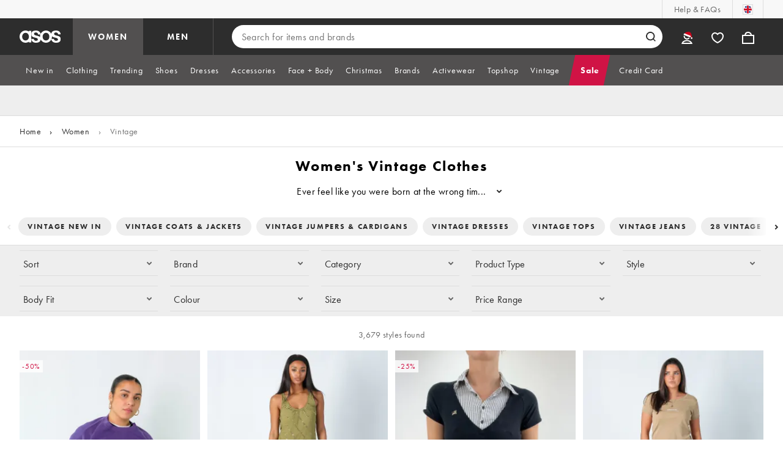

--- FILE ---
content_type: text/html; charset=utf-8
request_url: https://www.asos.com/women/vintage/cat/?cid=51004
body_size: 46419
content:

    <!DOCTYPE html>
    <!--13.0.0-201-e717c3d9-->
    <html lang="en-GB" data-platform="desktop" data-store-code="COM" data-country-code="GB" data-gender="women" data-sct-version="13.0.0-201-e717c3d9">
      <head><script>!function(i,n){let o=window[i]=window[i]||{};o=o[n]=o[n]||{},o._cookieData={initialLength:document.cookie.length,initialCount:document.cookie.split(";").length}}("asos","siteChrome");
//# sourceMappingURL=https://assets.asosservices.com/sitechromepublisher/cookieScript.8ac7551e.inlined.js.map</script><meta charSet="utf-8"/><title>Women's Vintage Clothes | Retro Clothing Online | ASOS</title><meta name="description" content="Browse the latest collection of women&#x27;s vintage clothes at ASOS. From vintage dresses to retro fashion from the 70s, 80s and 90s, shop the full edit here!"/><meta name="p:domain_verify" content="7d543da16a86f7ad75c452097bfa9e47"/><meta name="msvalidate.01" content="0BC251BA275FCFB5D0505FEBC89F03B6"/><meta property="fb:app_id" content="123073601043263"/><meta name="viewport" content="width=device-width, initial-scale=1"/><meta name="Slurp" content="NOODP"/><meta name="Slurp" content="NOYDIR"/><link rel="apple-touch-icon" sizes="180x180" href="/apple-touch-icon.png"/><link rel="icon" type="image/png" sizes="32x32" href="/favicon-32x32.png"/><link rel="icon" type="image/png" sizes="16x16" href="/favicon-16x16.png"/><link rel="manifest" href="/manifest.json"/><link rel="mask-icon" href="/safari-pinned-tab.svg" color="#2d2d2d"/><link href="https://assets.asosservices.com" rel="preconnect"/><link href="https://ci.asosservices.com" rel="preconnect"/><link href="https://images.asos-media.com" rel="preconnect"/><link href="https://my.asos.com" rel="preconnect"/><link href="https://cdn.optimizely.com" rel="preconnect"/><meta name="theme-color" content="#2d2d2d"/>
    <link rel="alternate" hreflang="en-GB" href="https://www.asos.com/women/vintage/cat/?cid&#x3D;51004" />
    <link rel="alternate" hreflang="en-US" href="https://www.asos.com/us/women/marketplace/cat/?cid&#x3D;51004" />
    <link rel="alternate" hreflang="fr-FR" href="https://www.asos.com/fr/femme/marketplace/cat/?cid&#x3D;51004" />
    <link rel="alternate" hreflang="de-DE" href="https://www.asos.com/de/damen/marketplace/cat/?cid&#x3D;51004" />
    <link rel="alternate" hreflang="it-IT" href="https://www.asos.com/it/donna/marketplace/cat/?cid&#x3D;51004" />
    <link rel="alternate" hreflang="es-ES" href="https://www.asos.com/es/mujer/marketplace/cat/?cid&#x3D;51004" />
    <link rel="alternate" hreflang="en-AU" href="https://www.asos.com/au/women/marketplace/cat/?cid&#x3D;51004" />
    <link rel="alternate" hreflang="x-default" href="https://www.asos.com/women/vintage/cat/?cid&#x3D;51004" />
    <link rel="alternate" hreflang="sv-SE" href="https://www.asos.com/se/kvinna/marketplace/cat/?cid&#x3D;51004" />
    <link rel="alternate" hreflang="nl-NL" href="https://www.asos.com/nl/dames/marketplace/cat/?cid&#x3D;51004" />
    <link rel="alternate" hreflang="da-DK" href="https://www.asos.com/dk/kvinder/marketplace/cat/?cid&#x3D;51004" />
    <link rel="alternate" hreflang="pl-PL" href="https://www.asos.com/pl/kobiety/marketplace/cat/?cid&#x3D;51004" />
<link rel="canonical" href="https://www.asos.com/women/vintage/cat/?cid&#x3D;51004"/><link rel="preload" href="https://assets.asosservices.com/asos-ui/manifest/windowManifest.js" as="script"/><script>!function(n,e){const a=window.NREUM=window.NREUM||{};Object.assign(a,{init:{privacy:{cookies_enabled:!0}},loader_config:{accountID:e,trustKey:e,agentID:"1103197001",licenseKey:n,applicationID:"1103197001"},info:{beacon:"bam.nr-data.net",errorBeacon:"bam.nr-data.net",licenseKey:n,applicationID:"1103197001",sa:1}})}("3edea625b0","711799");
//# sourceMappingURL=https://assets.asosservices.com/sitechromepublisher/newRelicSettingsScript.7ad45646.inlined.js.map</script><script src="https://assets.asosservices.com/sitechromepublisher/client.newRelicProSpa.8ceb71.js"></script><link rel="preload" href="https://assets.asosservices.com/fonts/futura-pt/book.1bb391ee.woff2" as="font" type="font/woff2" crossorigin="anonymous"/><link rel="preload" href="https://assets.asosservices.com/fonts/futura-pt/bold.11074381.woff2" as="font" type="font/woff2" crossorigin="anonymous"/><style>:root{--11lcxa5:#2d2d2d;--18bniqv:45,45,45;--1fot7dv:#000;--3pchel:#fff;--1cripqf:255,255,255;--4439lq:#525050;--f1xms7:#666;--10c6hzt:#767676;--h1m6hk:#929292;--na3s62:#ddd;--1wwppwc:#eee;--sm859b:#f8f8f8;--6gu3az:#f9f9f9;--1e93okh:#018849;--14cp6y8:#006637;--5eoeaa:#cceede;--a5az0j:#ff9c32;--fc982a:#b6752f;--1njx4kw:#ffebcc;--1cf22is:#0770cf;--lzto1h:#1862a5;--xes0jb:#cde2f5;--1xvrmqx:#d01345;--1j5f6ai:#fae7ec;--1mii22u:#ff3b30;--1ffq8ns:#6f5cff;--stskl1:#9797ff;--1lx7ll5:#4f41c5;--1asa9bf:#bfc9ff;--oyq41c:#f1efff;--19qikbp:#ff8753;--1gu65g4:#f75a27;--rrfoye:#ffd2bf;--cod972:#79e69e;--173zcrj:#5cd881;--19t30l9:#d7ffdb;--45kpnl:#212121;--198t7lw:#1f1e1e;--19n3pjb:#282828}
/*# sourceMappingURL=https://assets.asosservices.com/sitechromepublisher/palette.20d300df98.css.map */</style><style>/*! license: https://assets.asosservices.com/fonts/futura-pt/LICENSE.txt */@font-face{font-display:swap;font-family:futura-pt;font-style:normal;font-weight:400;src:url(https://assets.asosservices.com/fonts/futura-pt/book.1bb391ee.woff2) format("woff2")}</style><style>.leavesden1{font-size:18px;letter-spacing:.6px;line-height:24px}.leavesden1,.leavesden2{font-style:normal;font-weight:400}.leavesden2{font-size:16px;letter-spacing:.4px;line-height:22px}.leavesden3{font-size:14px;letter-spacing:.6px;line-height:20px}.leavesden3,.leavesden4{font-style:normal;font-weight:400}.leavesden4{font-size:12px;letter-spacing:.8px;line-height:16px}</style><style>/*! license: https://assets.asosservices.com/fonts/futura-pt/LICENSE.txt */@font-face{font-display:swap;font-family:futura-pt;font-style:normal;font-weight:700;src:url(https://assets.asosservices.com/fonts/futura-pt/bold.11074381.woff2) format("woff2")}</style><style>.barnsley1{font-size:60px;font-style:normal;font-weight:700;letter-spacing:1.5px;line-height:72px}.barnsley2{font-size:48px;line-height:56px}.barnsley2,.barnsley3{font-style:normal;font-weight:700;letter-spacing:1.2px}.barnsley3{font-size:36px;line-height:44px}.barnsley4{font-size:28px;line-height:36px}.barnsley4,.barnsley5{font-style:normal;font-weight:700;letter-spacing:1.2px}.barnsley5{font-size:24px;line-height:30px}.london1{font-size:18px;font-style:normal;font-weight:700;letter-spacing:.8px;line-height:24px}.london2{line-height:22px}.london2,.london2-button{font-size:16px;font-style:normal;font-weight:700;letter-spacing:.6px}.london2-button{line-height:18px}.london3{line-height:20px}.london3,.london3-button{font-size:14px;font-style:normal;font-weight:700;letter-spacing:.8px}.london3-button{line-height:16px}.london4{font-size:12px;letter-spacing:1px;line-height:16px}.london4,.london5{font-style:normal;font-weight:700}.london5{font-size:10px;letter-spacing:1.2px;line-height:14px}</style><style>/*! license: https://assets.asosservices.com/fonts/futura-pt/LICENSE.txt */@font-face{font-display:swap;font-family:futura-pt;font-style:normal;font-weight:500;src:url(https://assets.asosservices.com/fonts/futura-pt/demi.18851e1e.woff2) format("woff2")}</style><style>.asosWorld1{font-size:60px;letter-spacing:-1.8px;line-height:48px}.asosWorld1,.asosWorld2{font-style:normal;font-weight:500}.asosWorld2{font-size:48px;letter-spacing:-1.44px;line-height:38px}.asosWorld3{font-size:36px;font-style:normal;font-weight:500;letter-spacing:-1.08px;line-height:28px;text-transform:uppercase}</style><style>body{font-family:futura-pt,Tahoma,Geneva,Verdana,Arial,sans-serif}</style><link href="https://assets.asosservices.com/sitechromepublisher/vendors.2bd15dd0514c602d0c5b.css" rel="stylesheet"/><link href="https://assets.asosservices.com/sitechromepublisher/client.sitechrome.styles.855e6a42bd2bf7e2485b.css" rel="stylesheet"/><link data-chunk="main" rel="stylesheet" href="/assets/plp/styles/1a00c2cf311708897bfb.css">
<link data-chunk="CATEGORY_PAGE" rel="stylesheet" href="/assets/plp/styles/c808acdc43e4aa79e018.css">
<link data-chunk="CATEGORY_PAGE" rel="stylesheet" href="/assets/plp/styles/6033ee15f1a42185e07d.css">

<link rel="next" href="https://www.asos.com/women/vintage/cat/?cid=51004&page=2" />
<meta property="og:url" content="https://www.asos.com/women/vintage/cat/?cid=51004" />
<meta property="og:type" content="product.group" />
<meta property="og:title" content="Women's Vintage Clothes | Retro Clothing Online | ASOS" />
<meta property="og:description" content="Browse the latest collection of women's vintage clothes at ASOS. From vintage dresses to retro fashion from the 70s, 80s and 90s, shop the full edit here!" />
<meta property="og:image" content="https://www.asos.com/assets/asos-ui/favicons/social-share-1x.jpg" />
<meta name="twitter:card" content="summary" />
<meta property="twitter:site" content="@asos" />
<script src="https://cdn.cookielaw.org/scripttemplates/otSDKStub.js" type="text/javascript" data-dlayer-ignore="true" data-document-language="true" data-domain-script="908f7fca-dbc5-4b3a-8f6b-ed734de0cb52"></script><script>function OptanonWrapper() {}</script>
<script>(window.BOOMR_mq=window.BOOMR_mq||[]).push(["addVar",{"rua.upush":"false","rua.cpush":"false","rua.upre":"false","rua.cpre":"false","rua.uprl":"false","rua.cprl":"false","rua.cprf":"false","rua.trans":"","rua.cook":"false","rua.ims":"false","rua.ufprl":"false","rua.cfprl":"false","rua.isuxp":"false","rua.texp":"norulematch","rua.ceh":"false","rua.ueh":"false","rua.ieh.st":"0"}]);</script>
<script>!function(){function o(n,i){if(n&&i)for(var r in i)i.hasOwnProperty(r)&&(void 0===n[r]?n[r]=i[r]:n[r].constructor===Object&&i[r].constructor===Object?o(n[r],i[r]):n[r]=i[r])}try{var n=decodeURIComponent("%7B%22AutoXHR%22%3A%20%7B%22monitorFetch%22%3A%20true%7D%2C%22ResourceTiming%22%3A%20%7B%20%22clearOnBeacon%22%3A%20true%20%7D%2C%22Akamai%22%3A%20%7B%22enabled%22%3Afalse%7D%7D");if(n.length>0&&window.JSON&&"function"==typeof window.JSON.parse){var i=JSON.parse(n);void 0!==window.BOOMR_config?o(window.BOOMR_config,i):window.BOOMR_config=i}}catch(r){window.console&&"function"==typeof window.console.error&&console.error("mPulse: Could not parse configuration",r)}}();</script>
                              <script>!function(e){var n="https://s.go-mpulse.net/boomerang/";if("True"=="True")e.BOOMR_config=e.BOOMR_config||{},e.BOOMR_config.PageParams=e.BOOMR_config.PageParams||{},e.BOOMR_config.PageParams.pci=!0,n="https://s2.go-mpulse.net/boomerang/";if(window.BOOMR_API_key="KEKMC-5QPEH-Y5FHE-8AH54-JDSN3",function(){function e(){if(!o){var e=document.createElement("script");e.id="boomr-scr-as",e.src=window.BOOMR.url,e.async=!0,i.parentNode.appendChild(e),o=!0}}function t(e){o=!0;var n,t,a,r,d=document,O=window;if(window.BOOMR.snippetMethod=e?"if":"i",t=function(e,n){var t=d.createElement("script");t.id=n||"boomr-if-as",t.src=window.BOOMR.url,BOOMR_lstart=(new Date).getTime(),e=e||d.body,e.appendChild(t)},!window.addEventListener&&window.attachEvent&&navigator.userAgent.match(/MSIE [67]\./))return window.BOOMR.snippetMethod="s",void t(i.parentNode,"boomr-async");a=document.createElement("IFRAME"),a.src="about:blank",a.title="",a.role="presentation",a.loading="eager",r=(a.frameElement||a).style,r.width=0,r.height=0,r.border=0,r.display="none",i.parentNode.appendChild(a);try{O=a.contentWindow,d=O.document.open()}catch(_){n=document.domain,a.src="javascript:var d=document.open();d.domain='"+n+"';void(0);",O=a.contentWindow,d=O.document.open()}if(n)d._boomrl=function(){this.domain=n,t()},d.write("<bo"+"dy onload='document._boomrl();'>");else if(O._boomrl=function(){t()},O.addEventListener)O.addEventListener("load",O._boomrl,!1);else if(O.attachEvent)O.attachEvent("onload",O._boomrl);d.close()}function a(e){window.BOOMR_onload=e&&e.timeStamp||(new Date).getTime()}if(!window.BOOMR||!window.BOOMR.version&&!window.BOOMR.snippetExecuted){window.BOOMR=window.BOOMR||{},window.BOOMR.snippetStart=(new Date).getTime(),window.BOOMR.snippetExecuted=!0,window.BOOMR.snippetVersion=12,window.BOOMR.url=n+"KEKMC-5QPEH-Y5FHE-8AH54-JDSN3";var i=document.currentScript||document.getElementsByTagName("script")[0],o=!1,r=document.createElement("link");if(r.relList&&"function"==typeof r.relList.supports&&r.relList.supports("preload")&&"as"in r)window.BOOMR.snippetMethod="p",r.href=window.BOOMR.url,r.rel="preload",r.as="script",r.addEventListener("load",e),r.addEventListener("error",function(){t(!0)}),setTimeout(function(){if(!o)t(!0)},3e3),BOOMR_lstart=(new Date).getTime(),i.parentNode.appendChild(r);else t(!1);if(window.addEventListener)window.addEventListener("load",a,!1);else if(window.attachEvent)window.attachEvent("onload",a)}}(),"".length>0)if(e&&"performance"in e&&e.performance&&"function"==typeof e.performance.setResourceTimingBufferSize)e.performance.setResourceTimingBufferSize();!function(){if(BOOMR=e.BOOMR||{},BOOMR.plugins=BOOMR.plugins||{},!BOOMR.plugins.AK){var n=""=="true"?1:0,t="",a="clqsdkqx2u2rg2j5znha-f-9fb4a16af-clientnsv4-s.akamaihd.net",i="false"=="true"?2:1,o={"ak.v":"39","ak.cp":"650933","ak.ai":parseInt("243464",10),"ak.ol":"0","ak.cr":9,"ak.ipv":4,"ak.proto":"h2","ak.rid":"cb16e3d","ak.r":42310,"ak.a2":n,"ak.m":"dscx","ak.n":"essl","ak.bpcip":"18.225.33.0","ak.cport":56530,"ak.gh":"23.213.52.19","ak.quicv":"","ak.tlsv":"tls1.3","ak.0rtt":"","ak.0rtt.ed":"","ak.csrc":"-","ak.acc":"","ak.t":"1765657422","ak.ak":"hOBiQwZUYzCg5VSAfCLimQ==i3kssgYMaIMpxe/ensFuwzrGgznQYtTUntKcrRRyzMhaioCaQ9Exc2Yvm8YZu1GLHDiI9DoUXZFvTS9+97FUpqn5fgbdGeb9iAv7vAaFoeOU/yrQ1vxiogg3Lx1sYvELrDZ+W1Ls9K/txQspd/+UckN1HSCx1PgXZ1VPb0pDr4NvkOh1aBAyI1jomQj+P6od+QI4I+Wf0pO3D/wdjS9uJrOcYqZ3+iZ8ocniMB8OQTUZZLgeYoOdC54M/FctSQj/RvhSAt4Ifv3IiIq41iLVwSXKxkVUhbhlNv5kimEEPTg6cXcJvM0r8yy3IcYqPfBE49kh88xhRxbg9IoVFnRLbxo1VrCjZ+ET+1d4KbUyQsxVjH2TPBG7XEcpl+mX9dOuOj3/zuH0brNWjVQVceeNgnPJlcl/T0uAeYDCD0rVXQ0=","ak.pv":"785","ak.dpoabenc":"","ak.tf":i};if(""!==t)o["ak.ruds"]=t;var r={i:!1,av:function(n){var t="http.initiator";if(n&&(!n[t]||"spa_hard"===n[t]))o["ak.feo"]=void 0!==e.aFeoApplied?1:0,BOOMR.addVar(o)},rv:function(){var e=["ak.bpcip","ak.cport","ak.cr","ak.csrc","ak.gh","ak.ipv","ak.m","ak.n","ak.ol","ak.proto","ak.quicv","ak.tlsv","ak.0rtt","ak.0rtt.ed","ak.r","ak.acc","ak.t","ak.tf"];BOOMR.removeVar(e)}};BOOMR.plugins.AK={akVars:o,akDNSPreFetchDomain:a,init:function(){if(!r.i){var e=BOOMR.subscribe;e("before_beacon",r.av,null,null),e("onbeacon",r.rv,null,null),r.i=!0}return this},is_complete:function(){return!0}}}}()}(window);</script></head>
      <body>
        <iframe sandbox="allow-scripts allow-same-origin allow-forms" id="secure-script-container" tabindex="-1" aria-hidden="true" style="visibility: hidden; position: absolute; left: 0; top: 0; height: 0; width: 0; border: none;"></iframe>
        <div id="chrome-main-content">
          <div class="chrome-main-content--accessible"><div id="chrome-welcome-mat"></div><div id="chrome-header"><header><a href="#chrome-app-container" class="BPHVVzR TYb4J9A EVhxZk8 leavesden2" data-testid="skip-to-content">Skip to main content</a><div class="Fmy9ifd" data-testid="unsupported-browser-message"><div class="dsEdn6o"><div class="AIkY9uF"><div class="m2JksKr TNLlZ7K london3">your browser is not supported</div><div class="j2eZ7P_ ZHWKoMf leavesden3">To use ASOS, we recommend using the latest versions of Chrome, Firefox, Safari or Edge</div></div></div></div><div class="vcXJfPO fVdHxMU" data-testid="topbar"><div class="m8VFiIf"><ul class="myUaKmo"><li><a href="https://www.asos.com/customer-care/" data-testid="help" class="R2BDZ6J TYb4J9A">Help &amp; FAQs</a></li><li><div class="RxHz4Yh" data-testid="country-selector"><button class="breiRmE TYb4J9A" data-testid="country-selector-btn" type="button" aria-label="You&#x27;re in United Kingdom Change"><img src="https://assets.asosservices.com/storesa/images/flags/gb.png" alt="United Kingdom" class="Oqkee2R"/></button></div></li></ul></div></div><div class="NHFyvmm headroom-wrapper"><div id="chrome-sticky-header" class="headroom headroom--unfixed"><div class="R9mnQSo"><div class="z8CtOyj fVdHxMU" data-testid="header"><div class="w45mOEA"><button class="btUA6FL" aria-label="Open navigation menu" data-testid="burger-menu-button"><span class="BKBoO9a TYb4J9A c_IO2I_ AYL96eR JpgornA isI7xiu"></span></button><a class="afrMdWS TYb4J9A" href="https://www.asos.com/" data-testid="asoslogo"><img alt="ASOS logo" src="[data-uri]" class="D5Ykbau"/></a><ul class="zSeAQkS Z0N9JbW" data-testid="floornav"><li><a class="izvZA3y fVdHxMU TYb4J9A" data-testid="women-floor" href="https://www.asos.com/women/" id="women-floor">WOMEN</a></li><li><a class="izvZA3y fVdHxMU TYb4J9A" data-testid="men-floor" href="https://www.asos.com/men/" id="men-floor">MEN</a></li></ul><div class="x0RFhM4"><div class="jgxJaMT" data-testid="search-overlay-shadow" aria-hidden="true" role="presentation"></div><form action="//www.asos.com/search/" class="zel29Kx" data-testid="search-form" method="get"><div class="MsBN5Ou" data-testid="search-field"><span class="oZmI2CF" aria-hidden="true"></span><input type="search" id="chrome-search" name="q" class="KRZT5cj fVdHxMU TYb4J9A" autoComplete="off" autoCorrect="off" spellcheck="off" placeholder="Search for items and brands" data-testid="search-input" aria-autocomplete="list" aria-haspopup="listbox" aria-describedby="search-instructions" aria-label="Search for items and brands" maxLength="150" value=""/><div id="search-instructions" class="ZOmZepG">Begin typing to search, use arrow keys to navigate, enter to select</div><button class="vjmVpyd" type="submit" disabled="" data-testid="search-button-inline"><svg viewBox="0 0 17 17" role="img" aria-labelledby="search-icon"><title id="search-icon">Search</title><path fill="currentColor" fill-rule="nonzero" d="M7.65 15.3a7.65 7.65 0 1 1 5.997-2.9c-.01.012 3.183 3.297 3.183 3.297l-1.22 1.18s-3.144-3.283-3.154-3.275A7.618 7.618 0 0 1 7.65 15.3zm0-2a5.65 5.65 0 1 0 0-11.3 5.65 5.65 0 0 0 0 11.3z"></path></svg></button><div class="GSho_2H"><div class="E6GUnIS AQi6YMD" aria-live="polite"></div></div></div></form></div></div><ul class="hv2vTHr" data-testid="widgets"><li class="mZvZT9m S0a1Qri"><div><div><div id="myAccountDropdown" class="OVxuqjQ"><button type="button" icon="a6POPgo" icontype="accountChristmasUnfilled" data-testid="myAccountIcon" class="KH34gk4 TYb4J9A mSjTvvT" aria-expanded="false" aria-controls="myaccount-dropdown" aria-label="My Account"><span type="accountChristmasUnfilled" class="a6POPgo AYL96eR JpgornA isI7xiu"></span></button><div class="KjCxFll" data-testid="myaccount-dropdown" id="myaccount-dropdown"><div class="EGwAGf7"><div class="fZwceSp"><div class="DevVB66"><div class="OPGaUix"><div class="cXZXqST"><span class="DwRt6tf AAonn85 london2">Welcome to ASOS</span><span class="xbfHIic"><button data-testid="signin-link" role="link" class="qQoHatg sY3mB1c london3-button UNPPQ3g _whpW_Q" type="button"><span class="IoxIrTY">Sign In</span></button><button data-testid="signup-link" role="link" class="qQoHatg sY3mB1c london3-button hgH_Y9G _whpW_Q" type="button"><span class="IoxIrTY">Join</span></button></span></div></div><div class="wS_YkOh"><ul class="F7CGtue"><li><a href="https://my.asos.com/my-account?country=GB&amp;keyStoreDataversion=qx71qrg-45&amp;lang=en-GB&amp;nlid=nav%20header&amp;store=COM" class="PMznYv3 TYb4J9A EVhxZk8 leavesden2" data-testid="myaccount-link"><span class="OWBPpOL Mlh3INa FfmKyt0 ZqXYTuz"></span>My Account</a></li><li><a href="https://my.asos.com/my-account/orders?country=GB&amp;keyStoreDataversion=qx71qrg-45&amp;lang=en-GB&amp;nlid=nav%20header&amp;store=COM" class="PMznYv3 TYb4J9A EVhxZk8 leavesden2" data-testid="myorders-link"><span class="cWzaeb1 FfmKyt0 ZqXYTuz"></span>My Orders</a></li></ul></div></div></div></div></div></div></div></div></li><li class="mZvZT9m"><a type="a" href="https://www.asos.com/saved-lists/?nlid=nav header" icon="vQeUV7s c_IO2I_" icontype="heartUnfilled" data-testid="savedItemsIcon" class="KH34gk4 TYb4J9A mSjTvvT" aria-label="Saved Items"><span type="heartUnfilled" class="vQeUV7s c_IO2I_ AYL96eR JpgornA isI7xiu"></span></a></li><li class="mZvZT9m"><a type="a" href="https://www.asos.com/bag?nlid=nav header" icon="LpoEdV8 c_IO2I_" icontype="bagUnfilled" data-testid="miniBagIcon" class="KH34gk4 TYb4J9A mSjTvvT" aria-label="Bag %{smart_count} item |||| %{smart_count} items"><span type="bagUnfilled" class="LpoEdV8 c_IO2I_ AYL96eR JpgornA isI7xiu"></span></a></li></ul></div></div><div class="AIjKzKx"><div><nav aria-hidden="true" aria-label="false" class="VylGWEt LZ9LVYB" data-testid="primarynav-large"><div role="tablist" class="x_RqXmD" tabindex="-1"><button id="tab-1020946c-8949-4e9c-9719-43435002bcd4" data-id="1020946c-8949-4e9c-9719-43435002bcd4" data-index="0" class="yI6sHXc TYb4J9A fVdHxMU" role="tab" aria-controls="1020946c-8949-4e9c-9719-43435002bcd4" aria-selected="false" data-testid="primarynav-button"><span class="cSfPh9_"><span>New in</span></span></button><button id="tab-96b432e3-d374-4293-8145-b00772447cde" data-id="96b432e3-d374-4293-8145-b00772447cde" data-index="1" class="yI6sHXc TYb4J9A fVdHxMU" role="tab" aria-controls="96b432e3-d374-4293-8145-b00772447cde" aria-selected="false" data-testid="primarynav-button"><span class="cSfPh9_"><span>Clothing</span></span></button><button id="tab-4525f8b6-3492-4687-bf84-3fc97fa02e94" data-id="4525f8b6-3492-4687-bf84-3fc97fa02e94" data-index="2" class="yI6sHXc TYb4J9A fVdHxMU" role="tab" aria-controls="4525f8b6-3492-4687-bf84-3fc97fa02e94" aria-selected="false" data-testid="primarynav-button"><span class="cSfPh9_"><span>Trending</span></span></button><button id="tab-0edf7894-4f2f-42fb-896d-3e91a01704b1" data-id="0edf7894-4f2f-42fb-896d-3e91a01704b1" data-index="3" class="yI6sHXc TYb4J9A fVdHxMU" role="tab" aria-controls="0edf7894-4f2f-42fb-896d-3e91a01704b1" aria-selected="false" data-testid="primarynav-button"><span class="cSfPh9_"><span>Shoes</span></span></button><button id="tab-b2598144-62bd-4b68-804d-4cb894f853a1" data-id="b2598144-62bd-4b68-804d-4cb894f853a1" data-index="4" class="yI6sHXc TYb4J9A fVdHxMU" role="tab" aria-controls="b2598144-62bd-4b68-804d-4cb894f853a1" aria-selected="false" data-testid="primarynav-button"><span class="cSfPh9_"><span>Dresses</span></span></button><button id="tab-415ffca1-8c1a-48a7-8997-9cc4929a7134" data-id="415ffca1-8c1a-48a7-8997-9cc4929a7134" data-index="5" class="yI6sHXc TYb4J9A fVdHxMU" role="tab" aria-controls="415ffca1-8c1a-48a7-8997-9cc4929a7134" aria-selected="false" data-testid="primarynav-button"><span class="cSfPh9_"><span>Accessories</span></span></button><button id="tab-b2164f1d-48aa-417d-9d1a-5cffa7eb1bb2" data-id="b2164f1d-48aa-417d-9d1a-5cffa7eb1bb2" data-index="6" class="yI6sHXc TYb4J9A fVdHxMU" role="tab" aria-controls="b2164f1d-48aa-417d-9d1a-5cffa7eb1bb2" aria-selected="false" data-testid="primarynav-button"><span class="cSfPh9_"><span>Face + Body</span></span></button><button id="tab-aba15603-a2aa-486a-9216-364b532dad1b" data-id="aba15603-a2aa-486a-9216-364b532dad1b" data-index="7" class="yI6sHXc TYb4J9A fVdHxMU" role="tab" aria-controls="aba15603-a2aa-486a-9216-364b532dad1b" aria-selected="false" data-testid="primarynav-button"><span class="cSfPh9_"><span>Christmas</span></span></button><button id="tab-796c1478-6471-4acf-a952-049a9154b668" data-id="796c1478-6471-4acf-a952-049a9154b668" data-index="8" class="yI6sHXc TYb4J9A fVdHxMU" role="tab" aria-controls="796c1478-6471-4acf-a952-049a9154b668" aria-selected="false" data-testid="primarynav-button"><span class="cSfPh9_"><span>Brands</span></span></button><button id="tab-b690737b-bd19-4d49-83e4-e3ca6986fb65" data-id="b690737b-bd19-4d49-83e4-e3ca6986fb65" data-index="9" class="yI6sHXc TYb4J9A fVdHxMU" role="tab" aria-controls="b690737b-bd19-4d49-83e4-e3ca6986fb65" aria-selected="false" data-testid="primarynav-button"><span class="cSfPh9_"><span>Activewear</span></span></button><button id="tab-c1d265ba-f30e-4aaf-9966-1fa92bc544da" data-id="c1d265ba-f30e-4aaf-9966-1fa92bc544da" data-index="10" class="yI6sHXc TYb4J9A fVdHxMU" role="tab" aria-controls="c1d265ba-f30e-4aaf-9966-1fa92bc544da" aria-selected="false" data-testid="primarynav-button"><span class="cSfPh9_"><span>Topshop</span></span></button><button id="tab-6f3b2107-78f3-4577-bf9e-2cdfdc35e1be" data-id="6f3b2107-78f3-4577-bf9e-2cdfdc35e1be" data-index="11" class="yI6sHXc TYb4J9A fVdHxMU" role="tab" aria-controls="6f3b2107-78f3-4577-bf9e-2cdfdc35e1be" aria-selected="false" data-testid="primarynav-button"><span class="cSfPh9_"><span>Vintage</span></span></button><button id="tab-57242f2c-d207-471c-95b1-31d6839df360" data-id="57242f2c-d207-471c-95b1-31d6839df360" data-index="12" class="yI6sHXc TYb4J9A fVdHxMU" role="tab" aria-controls="57242f2c-d207-471c-95b1-31d6839df360" aria-selected="false" data-testid="primarynav-button"><span class="cSfPh9_ h9iITxj TYb4J9A"><span>Sale</span></span></button><button id="tab-7d2ac638-484c-40c0-90d1-e68bc069e9ce" data-id="7d2ac638-484c-40c0-90d1-e68bc069e9ce" data-index="13" class="yI6sHXc TYb4J9A fVdHxMU" role="tab" aria-controls="7d2ac638-484c-40c0-90d1-e68bc069e9ce" aria-selected="false" data-testid="primarynav-button"><span class="cSfPh9_"><span>Credit Card</span></span></button></div></nav></div><div><nav aria-hidden="true" aria-label="false" class="VylGWEt LZ9LVYB" data-testid="primarynav-large"><div role="tablist" class="x_RqXmD" tabindex="-1"><button id="tab-029c47b3-2111-43e9-9138-0d00ecf0b3db" data-id="029c47b3-2111-43e9-9138-0d00ecf0b3db" data-index="0" class="yI6sHXc TYb4J9A fVdHxMU" role="tab" aria-controls="029c47b3-2111-43e9-9138-0d00ecf0b3db" aria-selected="false" data-testid="primarynav-button"><span class="cSfPh9_"><span>New in</span></span></button><button id="tab-e87ba617-daa1-4b64-8f36-ab92e61283f7" data-id="e87ba617-daa1-4b64-8f36-ab92e61283f7" data-index="1" class="yI6sHXc TYb4J9A fVdHxMU" role="tab" aria-controls="e87ba617-daa1-4b64-8f36-ab92e61283f7" aria-selected="false" data-testid="primarynav-button"><span class="cSfPh9_"><span>Clothing</span></span></button><button id="tab-fd0aa768-527d-4c6d-af25-7ede9608e5e5" data-id="fd0aa768-527d-4c6d-af25-7ede9608e5e5" data-index="2" class="yI6sHXc TYb4J9A fVdHxMU" role="tab" aria-controls="fd0aa768-527d-4c6d-af25-7ede9608e5e5" aria-selected="false" data-testid="primarynav-button"><span class="cSfPh9_"><span>Trending</span></span></button><button id="tab-87a52035-f6fa-401f-bd58-0d259e403cbb" data-id="87a52035-f6fa-401f-bd58-0d259e403cbb" data-index="3" class="yI6sHXc TYb4J9A fVdHxMU" role="tab" aria-controls="87a52035-f6fa-401f-bd58-0d259e403cbb" aria-selected="false" data-testid="primarynav-button"><span class="cSfPh9_"><span>Shoes</span></span></button><button id="tab-7daaa512-3d8b-4e35-a10b-8d66ae350d77" data-id="7daaa512-3d8b-4e35-a10b-8d66ae350d77" data-index="4" class="yI6sHXc TYb4J9A fVdHxMU" role="tab" aria-controls="7daaa512-3d8b-4e35-a10b-8d66ae350d77" aria-selected="false" data-testid="primarynav-button"><span class="cSfPh9_"><span>Christmas</span></span></button><button id="tab-0502a9b2-d1e8-4b34-9741-1141607c715e" data-id="0502a9b2-d1e8-4b34-9741-1141607c715e" data-index="5" class="yI6sHXc TYb4J9A fVdHxMU" role="tab" aria-controls="0502a9b2-d1e8-4b34-9741-1141607c715e" aria-selected="false" data-testid="primarynav-button"><span class="cSfPh9_"><span>Accessories</span></span></button><button id="tab-03b93067-d1b1-44c4-9301-37479c7217cb" data-id="03b93067-d1b1-44c4-9301-37479c7217cb" data-index="6" class="yI6sHXc TYb4J9A fVdHxMU" role="tab" aria-controls="03b93067-d1b1-44c4-9301-37479c7217cb" aria-selected="false" data-testid="primarynav-button"><span class="cSfPh9_"><span>Brands</span></span></button><button id="tab-c51a4a82-3055-436d-8a41-6621fd7439aa" data-id="c51a4a82-3055-436d-8a41-6621fd7439aa" data-index="7" class="yI6sHXc TYb4J9A fVdHxMU" role="tab" aria-controls="c51a4a82-3055-436d-8a41-6621fd7439aa" aria-selected="false" data-testid="primarynav-button"><span class="cSfPh9_"><span>Activewear</span></span></button><button id="tab-e5b71413-6f8c-4957-8ff1-67620c1db627" data-id="e5b71413-6f8c-4957-8ff1-67620c1db627" data-index="8" class="yI6sHXc TYb4J9A fVdHxMU" role="tab" aria-controls="e5b71413-6f8c-4957-8ff1-67620c1db627" aria-selected="false" data-testid="primarynav-button"><span class="cSfPh9_"><span>Grooming</span></span></button><button id="tab-495d8469-0139-4a1b-8846-4cf56d142081" data-id="495d8469-0139-4a1b-8846-4cf56d142081" data-index="9" class="yI6sHXc TYb4J9A fVdHxMU" role="tab" aria-controls="495d8469-0139-4a1b-8846-4cf56d142081" aria-selected="false" data-testid="primarynav-button"><span class="cSfPh9_"><span>Topman</span></span></button><button id="tab-74bc12ab-12f0-4a05-a2b1-4aa26ff087d2" data-id="74bc12ab-12f0-4a05-a2b1-4aa26ff087d2" data-index="10" class="yI6sHXc TYb4J9A fVdHxMU" role="tab" aria-controls="74bc12ab-12f0-4a05-a2b1-4aa26ff087d2" aria-selected="false" data-testid="primarynav-button"><span class="cSfPh9_"><span>Vintage</span></span></button><button id="tab-c223e1a9-dc0f-42f5-afca-5cf5988c716b" data-id="c223e1a9-dc0f-42f5-afca-5cf5988c716b" data-index="11" class="yI6sHXc TYb4J9A fVdHxMU" role="tab" aria-controls="c223e1a9-dc0f-42f5-afca-5cf5988c716b" aria-selected="false" data-testid="primarynav-button"><span class="cSfPh9_ h9iITxj TYb4J9A"><span>Sale</span></span></button><button id="tab-266034c7-8b37-4782-9c76-ecd061c1b7d5" data-id="266034c7-8b37-4782-9c76-ecd061c1b7d5" data-index="12" class="yI6sHXc TYb4J9A fVdHxMU" role="tab" aria-controls="266034c7-8b37-4782-9c76-ecd061c1b7d5" aria-selected="false" data-testid="primarynav-button"><span class="cSfPh9_"><span>Credit Card</span></span></button></div></nav></div></div><div id="sc-sticky-header-portal"></div></div></div><section id="globalBannerComponent" class="GlobalBanner-module_globalBanner__976Oq" aria-label="promotion"><div class="GlobalBanner-module_loading__l41l2"></div></section><div class="XfCB1W4" style="display:none"><div class="XOsVcey"><div class="kVt8MLR"><div class="lqWKxhX QWBiz92"><div class="lczNDGT"></div><div class="gmMxUAv teaIS_G">ASOS</div><div>Available in the Play Store</div></div><div class="jjggGn4"><button data-testid="native-app-banner-open" class="izX2p0n QaYIazN">View in App</button><button class="kAmshgV QaYIazN">Get App</button></div></div></div><button class="fr7jyH8 FpAFAwp" aria-label="Close">X</button></div></header></div><div id="chrome-breadcrumb"><div><nav aria-label="breadcrumbs" class="ojIeyOc">
          <script data-id="window.asos.siteChrome._initialBreadcrumbs" type="application/json">
            [{ "Url": "https://www.asos.com/?hrd&#x3D;1", "Label": "Home" },{ "Url": "https://www.asos.com/women/", "Label": "Women" },{ "Label": "Vintage" }]
          </script>
          <script>
            window.asos.siteChrome._initialBreadcrumbs = JSON.parse(document.querySelector(`script[type="application/json"][data-id="window.asos.siteChrome._initialBreadcrumbs"]`).textContent);
          </script>
          <ol class="aR_DfXn">
              <li class="F28iPnp ZHWKoMf leavesden3">
                
                  <a href="https://www.asos.com/?hrd&#x3D;1">Home</a>
              </li>
              <li class="F28iPnp ZHWKoMf leavesden3">
                <span aria-hidden="true">›</span>
                  <a href="https://www.asos.com/women/">Women</a>
              </li>
              <li class="F28iPnp ZHWKoMf leavesden3">
                <span aria-hidden="true">›</span>
                  Vintage
              </li>
          </ol>
        </nav></div></div><main id="chrome-app-container"><svg xmlns="http://www.w3.org/2000/svg" xmlns:xlink="http://www.w3.org/1999/xlink" style="position: absolute; width: 0; height: 0" aria-hidden="true" id="__SVG_SPRITE_NODE__"><symbol stroke="currentColor" viewBox="0 0 18 16" xmlns="http://www.w3.org/2000/svg" xmlns:xlink="http://www.w3.org/1999/xlink" id="heart">
    <path d="M9.01163699,14.9053769 C8.72930024,14.7740736 8.41492611,14.6176996 8.07646224,14.4366167 C7.06926649,13.897753 6.06198912,13.2561336 5.12636931,12.5170512 C2.52930452,10.4655288 1.00308384,8.09476443 1.00000218,5.44184117 C0.997549066,2.99198843 2.92175104,1.01242822 5.28303025,1.01000225 C6.41066623,1.00972036 7.49184369,1.4629765 8.28270844,2.2678673 L8.99827421,2.9961237 L9.71152148,2.26559643 C10.4995294,1.45849728 11.5791258,1.0023831 12.7071151,1.00000055 L12.7060299,1.00000225 C15.0693815,0.997574983 16.9967334,2.97018759 17.0000037,5.421337 C17.0038592,8.07662382 15.4809572,10.4530151 12.8850542,12.5121483 C11.9520963,13.2521931 10.9477036,13.8951276 9.94340074,14.4354976 C9.60619585,14.6169323 9.29297309,14.7736855 9.01163699,14.9053769 Z" stroke-width="2" />
</symbol><symbol xmlns="http://www.w3.org/2000/svg" viewBox="0 0 88 88" id="errorEmoji">
    <path d="M29 0h30v88H29z" />
    <path d="M18 6h52v76H18z" />
    <path d="M12 12h64v64H12z" />
    <path d="M6 18h76v52H6z" />
    <path d="M0 30h88v28H0z" />
    <path fill="currentColor" d="M41 59h6v6h-6zM47 59h6v6h-6zM53 65h6v6h-6zM29 65h6v6h-6zM35 59h6v6h-6zM18 47h6v6h-6zM64 47h6v6h-6zM24 41h12v6H24zM52 41h12v6H52z" />
</symbol><symbol xmlns="http://www.w3.org/2000/svg" viewBox="0 0 44 44" id="play">
   <mask id="play_a" fill="#fff">
      <path fill-rule="evenodd" d="m15 14 15 7.941L15 30V14Z" clip-rule="evenodd" />
   </mask>
   <path fill-rule="evenodd" d="m15 14 15 7.941L15 30V14Z" clip-rule="evenodd" />
   <path fill="currentColor" d="m15 14 .936-1.768L13 10.678V14h2Zm15 7.941.947 1.762 3.303-1.775-3.314-1.754L30 21.94ZM15 30h-2v3.345l2.947-1.583L15 30Zm-.936-14.232 15 7.94 1.872-3.534-15-7.942-1.872 3.536Zm14.99 4.411-15 8.06 1.893 3.523 15-8.059-1.894-3.524ZM17 30V14h-4v16h4Z" mask="url(#play_a)" />
</symbol></svg><div id="plp"><script id="plp_experiments" type="application/json">{"decisions":{"plp-face-and-body-carousel":{"bucket":"v2"},"plp-curated-category-treatments":{"bucket":"allSizes"}},"audience":{"app":"plp","url":"/women/vintage/cat/?cid=51004"}}</script><div><section id="category-banner-wrapper" class="wrapper_ZDIos" class="wrapper_ZDIos"><div class="textWrapper_Ol_lc" class="textWrapper_Ol_lc"><h1 class="categoryHeaderTitle_yz37D" class="categoryHeaderTitle_yz37D">Women's Vintage Clothes</h1><button class="button_irsyO" aria-controls="descriptionContainer" aria-expanded="false" class="button_irsyO"><div class="container_gW2ai" id="descriptionContainer" class="container_gW2ai"><p class="shortenedDescription_hpyO5" class="shortenedDescription_hpyO5">Ever feel like you were born at the wrong tim</p><span aria-hidden="true">...</span><noscript class="hiddenDescription_sT7c0" class="hiddenDescription_sT7c0">Ever feel like you were born at the wrong time? Us too. Live your best throwback-fantasy life with our edit of women’s vintage clothes. Filter for vintage-style dresses from every decade – we’re talking 1990s styles and   *all* the floral prints and mini retro shift dresses for major vintage clothing appreciation. For retro-inspired outerwear, shop vintage coats, bombers, bikers and jean jackets in a range of denim washes. For everything else, browse our range of printed tees, prairie vintage dresses, chunky knits and pleated mini skirts.</noscript><p aria-hidden="true" class="hide_NJlQi" class="hide_NJlQi">Ever feel like you were born at the wrong time? Us too. Live your best throwback-fantasy life with our edit of women’s vintage clothes. Filter for vintage-style dresses from every decade – we’re talking 1990s styles and   *all* the floral prints and mini retro shift dresses for major vintage clothing appreciation. For retro-inspired outerwear, shop vintage coats, bombers, bikers and jean jackets in a range of denim washes. For everything else, browse our range of printed tees, prairie vintage dresses, chunky knits and pleated mini skirts.</p><div class="icon_EIPzb" class="icon_EIPzb"></div></div></button><div class="listContainer_N3Oy4" class="listContainer_N3Oy4"><ul class="list_vxAnc" class="list_vxAnc"><li><a class="pill_QzHek" href="/women/vintage/vintage-new-in/cat/?cid=51060">Vintage New In</a></li><li><a class="pill_QzHek" href="/women/vintage/vintage-coats-jackets/cat/?cid=51005">Vintage Coats &amp; Jackets</a></li><li><a class="pill_QzHek" href="/women/vintage/vintage-jumpers-cardigans/cat/?cid=51007">Vintage Jumpers &amp; Cardigans</a></li><li><a class="pill_QzHek" href="/women/vintage/vintage-dresses/cat/?cid=51008">Vintage Dresses</a></li><li><a class="pill_QzHek" href="/women/vintage/vintage-tops/cat/?cid=51009">Vintage Tops</a></li><li><a class="pill_QzHek" href="/women/vintage/vintage-jeans/cat/?cid=51010">Vintage Jeans</a></li><li><a class="pill_QzHek" href="/women/vintage/28-vintage/cat/?cid=51056">28 Vintage</a></li><li><a class="pill_QzHek" href="/women/vintage/vintage-skirts/cat/?cid=51057">Vintage Skirts</a></li><li><a class="pill_QzHek" href="/women/vintage/vintage-hoodies-sweatshirts/cat/?cid=51058">Vintage Hoodies &amp; Sweats</a></li><li><a class="pill_QzHek" href="/women/vintage/atlas-vintage/cat/?cid=51062">Atlas Vintage</a></li><li><a class="pill_QzHek" href="/women/shoes/boots/wide-calf-boots/cat/?cid=52203">Wide Calf Boots</a></li><li><a class="pill_QzHek" href="/women/jeans/coated-jeans/cat/?cid=50773">Coated Jeans</a></li><li><a class="pill_QzHek" href="/women/shoes/boots/cowboy-boots/cat/?cid=15170">Cowboy Boots</a></li><li><a class="pill_QzHek" href="/women/shoes/boots/biker-boots/cat/?cid=19779">Biker Boots</a></li><li><a class="pill_QzHek" href="/women/shoes/nude-shoes/cat/?cid=17478">Nude Shoes</a></li></ul></div></div></section><div class="container_yiEoY wrapper_UjNAa" class="container_yiEoY wrapper_UjNAa"><div class="container_kNUSx" class="container_kNUSx"><div class="stickyHeader_ZpsZR headroom-wrapper"><div class="headroom headroom--unfixed"><div role="region" aria-label="Filters" class="horizontalRefinements_qVf1h" class="horizontalRefinements_qVf1h"><ul class="refinementsList_DASZG" class="refinementsList_DASZG"><li class="li_uumN_" data-auto-id="sort" class="li_uumN_"><div class="container_q84zd" class="container_q84zd"><button aria-expanded="false" class="button_eZ0Gy" data-filter-toggle="true" class="button_eZ0Gy"><span class="title_pbGFT" class="title_pbGFT">Sort</span></button><div class="collapsibleMenu_oBN6c" data-filter-dropdown="true" class="collapsibleMenu_oBN6c"></div></div></li><li data-auto-id="brand" class="li_uumN_" class="li_uumN_"><div class="container_q84zd" class="container_q84zd"><button aria-expanded="false" class="button_eZ0Gy" data-filter-toggle="true" class="button_eZ0Gy"><span class="title_pbGFT" class="title_pbGFT">Brand</span></button><div class="collapsibleMenu_oBN6c" data-filter-dropdown="true" class="collapsibleMenu_oBN6c"></div></div></li><li data-auto-id="attribute_10992" class="li_uumN_" class="li_uumN_"><div class="container_q84zd" class="container_q84zd"><button aria-expanded="false" class="button_eZ0Gy" data-filter-toggle="true" class="button_eZ0Gy"><span class="title_pbGFT" class="title_pbGFT">Category</span></button><div class="collapsibleMenu_oBN6c" data-filter-dropdown="true" class="collapsibleMenu_oBN6c"></div></div></li><li data-auto-id="attribute_1047" class="li_uumN_" class="li_uumN_"><div class="container_q84zd" class="container_q84zd"><button aria-expanded="false" class="button_eZ0Gy" data-filter-toggle="true" class="button_eZ0Gy"><span class="title_pbGFT" class="title_pbGFT">Product Type</span></button><div class="collapsibleMenu_oBN6c" data-filter-dropdown="true" class="collapsibleMenu_oBN6c"></div></div></li><li data-auto-id="attribute_1046" class="li_uumN_" class="li_uumN_"><div class="container_q84zd" class="container_q84zd"><button aria-expanded="false" class="button_eZ0Gy" data-filter-toggle="true" class="button_eZ0Gy"><span class="title_pbGFT" class="title_pbGFT">Style</span></button><div class="collapsibleMenu_oBN6c" data-filter-dropdown="true" class="collapsibleMenu_oBN6c"></div></div></li><li data-auto-id="attribute_10155" class="li_uumN_" class="li_uumN_"><div class="container_q84zd" class="container_q84zd"><button aria-expanded="false" class="button_eZ0Gy" data-filter-toggle="true" class="button_eZ0Gy"><span class="title_pbGFT" class="title_pbGFT">Body Fit</span></button><div class="collapsibleMenu_oBN6c" data-filter-dropdown="true" class="collapsibleMenu_oBN6c"></div></div></li><li data-auto-id="base_colour" class="li_uumN_" class="li_uumN_"><div class="container_q84zd" class="container_q84zd"><button aria-expanded="false" class="button_eZ0Gy" data-filter-toggle="true" class="button_eZ0Gy"><span class="title_pbGFT" class="title_pbGFT">Colour</span></button><div class="collapsibleMenu_oBN6c" data-filter-dropdown="true" class="collapsibleMenu_oBN6c"></div></div></li><li data-auto-id="size" class="li_uumN_" class="li_uumN_"><div class="container_q84zd" class="container_q84zd"><button aria-expanded="false" class="button_eZ0Gy" data-filter-toggle="true" class="button_eZ0Gy"><span class="title_pbGFT" class="title_pbGFT">Size</span></button><div class="collapsibleMenu_oBN6c" data-filter-dropdown="true" class="collapsibleMenu_oBN6c"></div></div></li><li data-auto-id="currentprice" class="li_uumN_" class="li_uumN_"><div class="container_q84zd" class="container_q84zd"><button aria-expanded="false" class="button_eZ0Gy" data-filter-toggle="true" class="button_eZ0Gy"><span class="title_pbGFT" class="title_pbGFT">Price Range</span></button><div class="collapsibleMenu_oBN6c" data-filter-dropdown="true" class="collapsibleMenu_oBN6c"></div></div></li></ul></div><div class="blockInteract_SZBDV" class="blockInteract_SZBDV"></div></div></div></div><div class="resultsView_HpeNk" class="resultsView_HpeNk"><div class="content_osdQA" class="content_osdQA"><p class="styleCount_xO2z5" class="styleCount_xO2z5">3,679 styles found</p><div class="results_eRAdS" class="results_eRAdS"><ul class="listingPage_HfNlp" data-auto-id="1" data-testid="listing-results-1" class="listingPage_HfNlp"><li id="product-208346653" class="productTile_U0clN" class="productTile_U0clN"><a class="productLink_KM4PI" href="https://www.asos.com/28-vintage/vintage-m-sweatshirt-purple/prd/208346653#colourWayId-208346655" aria-label="Vintage  M Sweatshirt Purple, Original price £50.00 current price  £25.00, Discount: -50%" class="productLink_KM4PI"><div class="productMediaContainer_kmkXR mediaContainer_rdzv9" class="productMediaContainer_kmkXR mediaContainer_rdzv9"><div class="productHeroContainer_dVvdX" class="productHeroContainer_dVvdX"><img tabindex="0" alt="Vintage  M Sweatshirt Purple - view 1" class="" sizes="(min-width: 768px) 317px, 238px" src="//images.asos-media.com/products/vintage-m-sweatshirt-purple/208346653-1-purple/?$n_480w$&amp;wid=476&amp;fit=constrain" srcSet="//images.asos-media.com/products/vintage-m-sweatshirt-purple/208346653-1-purple?$n_240w$&amp;wid=120&amp;fit=constrain 120w,//images.asos-media.com/products/vintage-m-sweatshirt-purple/208346653-1-purple?$n_240w$&amp;wid=238&amp;fit=constrain 238w,//images.asos-media.com/products/vintage-m-sweatshirt-purple/208346653-1-purple?$n_320w$&amp;wid=317&amp;fit=constrain 317w,//images.asos-media.com/products/vintage-m-sweatshirt-purple/208346653-1-purple?$n_480w$&amp;wid=476&amp;fit=constrain 476w,//images.asos-media.com/products/vintage-m-sweatshirt-purple/208346653-1-purple?$n_640w$&amp;wid=634&amp;fit=constrain 634w,//images.asos-media.com/products/vintage-m-sweatshirt-purple/208346653-1-purple?$n_750w$&amp;wid=714&amp;fit=constrain 714w,//images.asos-media.com/products/vintage-m-sweatshirt-purple/208346653-1-purple?$n_960w$&amp;wid=952&amp;fit=constrain 952w" class=""/></div><div id="pta-product-208346653-2" aria-hidden="true" aria-label="Discount: -50%" class="productDeal_RiYVs topLeftBanner_XVgPK topBanner_ICQzS" class="productDeal_RiYVs topLeftBanner_XVgPK topBanner_ICQzS">-50%</div></div><div class="productInfo_rwyH5" aria-label="Vintage  M Sweatshirt Purple, Original price £50.00 current price  £25.00, Discount: -50%" tabindex="0" role="region" class="productInfo_rwyH5"><p id="pta-product-208346653-0" class="productDescription_sryaw" class="productDescription_sryaw">Vintage  M Sweatshirt Purple</p><p id="pta-product-208346653-1" aria-hidden="true" aria-label="Original price: £50.00, current price: £25.00" class="container_WYZEU" class="container_WYZEU"><span class="originalPrice_SOu7v markedDown_vW7nV" class="originalPrice_SOu7v markedDown_vW7nV"><span class="price_CMH3V" class="price_CMH3V">£50.00</span></span><span class="reducedPrice_lSm0L" class="reducedPrice_lSm0L"><span class="saleAmount_C4AGB" class="saleAmount_C4AGB">£25.00</span></span></p></div></a><button type="button" class="saveForLater_mm1gc bottomRightButton_cia4n" aria-label="Save for later" aria-pressed="false" class="saveForLater_mm1gc bottomRightButton_cia4n"><span class="container_p0yFn icon_xgNGS" class="container_p0yFn icon_xgNGS"><svg viewBox="0 0 18 16"><use href="#heart"></use></svg></span></button></li><li id="product-210172172" class="productTile_U0clN" class="productTile_U0clN"><a class="productLink_KM4PI" href="https://www.asos.com/28-vintage/vintage-unbranded-8-woven-midi-dress-in-light-green/prd/210172172#colourWayId-210172173" aria-label="Vintage Unbranded 8 woven midi dress in light green, Price £48.00" class="productLink_KM4PI"><div class="productMediaContainer_kmkXR mediaContainer_rdzv9" class="productMediaContainer_kmkXR mediaContainer_rdzv9"><div class="productHeroContainer_dVvdX" class="productHeroContainer_dVvdX"><img tabindex="0" alt="Vintage Unbranded 8 woven midi dress in light green - view 1" class="" sizes="(min-width: 768px) 317px, 238px" src="//images.asos-media.com/products/vintage-unbranded-8-woven-midi-dress-in-light-green/210172172-1-lightgreen/?$n_480w$&amp;wid=476&amp;fit=constrain" srcSet="//images.asos-media.com/products/vintage-unbranded-8-woven-midi-dress-in-light-green/210172172-1-lightgreen?$n_240w$&amp;wid=120&amp;fit=constrain 120w,//images.asos-media.com/products/vintage-unbranded-8-woven-midi-dress-in-light-green/210172172-1-lightgreen?$n_240w$&amp;wid=238&amp;fit=constrain 238w,//images.asos-media.com/products/vintage-unbranded-8-woven-midi-dress-in-light-green/210172172-1-lightgreen?$n_320w$&amp;wid=317&amp;fit=constrain 317w,//images.asos-media.com/products/vintage-unbranded-8-woven-midi-dress-in-light-green/210172172-1-lightgreen?$n_480w$&amp;wid=476&amp;fit=constrain 476w,//images.asos-media.com/products/vintage-unbranded-8-woven-midi-dress-in-light-green/210172172-1-lightgreen?$n_640w$&amp;wid=634&amp;fit=constrain 634w,//images.asos-media.com/products/vintage-unbranded-8-woven-midi-dress-in-light-green/210172172-1-lightgreen?$n_750w$&amp;wid=714&amp;fit=constrain 714w,//images.asos-media.com/products/vintage-unbranded-8-woven-midi-dress-in-light-green/210172172-1-lightgreen?$n_960w$&amp;wid=952&amp;fit=constrain 952w" class=""/></div></div><div class="productInfo_rwyH5" aria-label="Vintage Unbranded 8 woven midi dress in light green, Price £48.00" tabindex="0" role="region" class="productInfo_rwyH5"><p id="pta-product-210172172-0" class="productDescription_sryaw" class="productDescription_sryaw">Vintage Unbranded 8 woven midi dress in light green</p><p id="pta-product-210172172-1" aria-hidden="true" aria-label="Price: £48.00" class="container_WYZEU" class="container_WYZEU"><span class="originalPrice_SOu7v" class="originalPrice_SOu7v"><span class="price_CMH3V" class="price_CMH3V">£48.00</span></span></p></div></a><button type="button" class="saveForLater_mm1gc bottomRightButton_cia4n" aria-label="Save for later" aria-pressed="false" class="saveForLater_mm1gc bottomRightButton_cia4n"><span class="container_p0yFn icon_xgNGS" class="container_p0yFn icon_xgNGS"><svg viewBox="0 0 18 16"><use href="#heart"></use></svg></span></button></li><li id="product-209286505" class="productTile_U0clN" class="productTile_U0clN"><a class="productLink_KM4PI" href="https://www.asos.com/remass/vintage-shirt-style-top-in-black/prd/209286505#colourWayId-209286510" aria-label="Vintage shirt style top in black, Original price £85.00 current price  £63.75, Discount: -25%" class="productLink_KM4PI"><div class="productMediaContainer_kmkXR mediaContainer_rdzv9" class="productMediaContainer_kmkXR mediaContainer_rdzv9"><div class="productHeroContainer_dVvdX" class="productHeroContainer_dVvdX"><img tabindex="0" alt="Vintage shirt style top in black - view 1" class="" sizes="(min-width: 768px) 317px, 238px" src="//images.asos-media.com/products/vintage-shirt-style-top-in-black/209286505-1-black/?$n_480w$&amp;wid=476&amp;fit=constrain" srcSet="//images.asos-media.com/products/vintage-shirt-style-top-in-black/209286505-1-black?$n_240w$&amp;wid=120&amp;fit=constrain 120w,//images.asos-media.com/products/vintage-shirt-style-top-in-black/209286505-1-black?$n_240w$&amp;wid=238&amp;fit=constrain 238w,//images.asos-media.com/products/vintage-shirt-style-top-in-black/209286505-1-black?$n_320w$&amp;wid=317&amp;fit=constrain 317w,//images.asos-media.com/products/vintage-shirt-style-top-in-black/209286505-1-black?$n_480w$&amp;wid=476&amp;fit=constrain 476w,//images.asos-media.com/products/vintage-shirt-style-top-in-black/209286505-1-black?$n_640w$&amp;wid=634&amp;fit=constrain 634w,//images.asos-media.com/products/vintage-shirt-style-top-in-black/209286505-1-black?$n_750w$&amp;wid=714&amp;fit=constrain 714w,//images.asos-media.com/products/vintage-shirt-style-top-in-black/209286505-1-black?$n_960w$&amp;wid=952&amp;fit=constrain 952w" class=""/></div><div id="pta-product-209286505-2" aria-hidden="true" aria-label="Discount: -25%" class="productDeal_RiYVs topLeftBanner_XVgPK topBanner_ICQzS" class="productDeal_RiYVs topLeftBanner_XVgPK topBanner_ICQzS">-25%</div></div><div class="productInfo_rwyH5" aria-label="Vintage shirt style top in black, Original price £85.00 current price  £63.75, Discount: -25%" tabindex="0" role="region" class="productInfo_rwyH5"><p id="pta-product-209286505-0" class="productDescription_sryaw" class="productDescription_sryaw">Vintage shirt style top in black</p><p id="pta-product-209286505-1" aria-hidden="true" aria-label="Original price: £85.00, current price: £63.75" class="container_WYZEU" class="container_WYZEU"><span class="originalPrice_SOu7v markedDown_vW7nV" class="originalPrice_SOu7v markedDown_vW7nV"><span class="price_CMH3V" class="price_CMH3V">£85.00</span></span><span class="reducedPrice_lSm0L" class="reducedPrice_lSm0L"><span class="saleAmount_C4AGB" class="saleAmount_C4AGB">£63.75</span></span></p></div></a><button type="button" class="saveForLater_mm1gc bottomRightButton_cia4n" aria-label="Save for later" aria-pressed="false" class="saveForLater_mm1gc bottomRightButton_cia4n"><span class="container_p0yFn icon_xgNGS" class="container_p0yFn icon_xgNGS"><svg viewBox="0 0 18 16"><use href="#heart"></use></svg></span></button></li><li id="product-210172178" class="productTile_U0clN" class="productTile_U0clN"><a class="productLink_KM4PI" href="https://www.asos.com/28-vintage/vintage-hybris-10-woven-midi-skirt-in-black/prd/210172178#colourWayId-210172179" aria-label="Vintage Hybris 10 woven midi skirt in black, Price £36.00" class="productLink_KM4PI"><div class="productMediaContainer_kmkXR mediaContainer_rdzv9" class="productMediaContainer_kmkXR mediaContainer_rdzv9"><div class="productHeroContainer_dVvdX" class="productHeroContainer_dVvdX"><img tabindex="0" alt="Vintage Hybris 10 woven midi skirt in black - view 1" class="" sizes="(min-width: 768px) 317px, 238px" src="//images.asos-media.com/products/vintage-hybris-10-woven-midi-skirt-in-black/210172178-1-black/?$n_480w$&amp;wid=476&amp;fit=constrain" srcSet="//images.asos-media.com/products/vintage-hybris-10-woven-midi-skirt-in-black/210172178-1-black?$n_240w$&amp;wid=120&amp;fit=constrain 120w,//images.asos-media.com/products/vintage-hybris-10-woven-midi-skirt-in-black/210172178-1-black?$n_240w$&amp;wid=238&amp;fit=constrain 238w,//images.asos-media.com/products/vintage-hybris-10-woven-midi-skirt-in-black/210172178-1-black?$n_320w$&amp;wid=317&amp;fit=constrain 317w,//images.asos-media.com/products/vintage-hybris-10-woven-midi-skirt-in-black/210172178-1-black?$n_480w$&amp;wid=476&amp;fit=constrain 476w,//images.asos-media.com/products/vintage-hybris-10-woven-midi-skirt-in-black/210172178-1-black?$n_640w$&amp;wid=634&amp;fit=constrain 634w,//images.asos-media.com/products/vintage-hybris-10-woven-midi-skirt-in-black/210172178-1-black?$n_750w$&amp;wid=714&amp;fit=constrain 714w,//images.asos-media.com/products/vintage-hybris-10-woven-midi-skirt-in-black/210172178-1-black?$n_960w$&amp;wid=952&amp;fit=constrain 952w" class=""/></div></div><div class="productInfo_rwyH5" aria-label="Vintage Hybris 10 woven midi skirt in black, Price £36.00" tabindex="0" role="region" class="productInfo_rwyH5"><p id="pta-product-210172178-0" class="productDescription_sryaw" class="productDescription_sryaw">Vintage Hybris 10 woven midi skirt in black</p><p id="pta-product-210172178-1" aria-hidden="true" aria-label="Price: £36.00" class="container_WYZEU" class="container_WYZEU"><span class="originalPrice_SOu7v" class="originalPrice_SOu7v"><span class="price_CMH3V" class="price_CMH3V">£36.00</span></span></p></div></a><button type="button" class="saveForLater_mm1gc bottomRightButton_cia4n" aria-label="Save for later" aria-pressed="false" class="saveForLater_mm1gc bottomRightButton_cia4n"><span class="container_p0yFn icon_xgNGS" class="container_p0yFn icon_xgNGS"><svg viewBox="0 0 18 16"><use href="#heart"></use></svg></span></button></li><li id="product-207353310" class="productTile_U0clN" class="productTile_U0clN"><a class="productLink_KM4PI" href="https://www.asos.com/old-but-gold-vintage/vintage-size-s-champion-university-hoodie-in-black/prd/207353310#colourWayId-207353311" aria-label="Vintage Size S Champion University Hoodie In Black, Original price £22.00 current price  £18.70, Discount: -15%" class="productLink_KM4PI"><div class="productMediaContainer_kmkXR mediaContainer_rdzv9" class="productMediaContainer_kmkXR mediaContainer_rdzv9"><div class="productHeroContainer_dVvdX lazyProductHeroContainer_F8_SX" class="productHeroContainer_dVvdX lazyProductHeroContainer_F8_SX"></div><div id="pta-product-207353310-2" aria-hidden="true" aria-label="Discount: -15%" class="productDeal_RiYVs topLeftBanner_XVgPK topBanner_ICQzS" class="productDeal_RiYVs topLeftBanner_XVgPK topBanner_ICQzS">-15%</div></div><div class="productInfo_rwyH5" aria-label="Vintage Size S Champion University Hoodie In Black, Original price £22.00 current price  £18.70, Discount: -15%" tabindex="0" role="region" class="productInfo_rwyH5"><p id="pta-product-207353310-0" class="productDescription_sryaw" class="productDescription_sryaw">Vintage Size S Champion University Hoodie In Black</p><p id="pta-product-207353310-1" aria-hidden="true" aria-label="Original price: £22.00, current price: £18.70" class="container_WYZEU" class="container_WYZEU"><span class="originalPrice_SOu7v markedDown_vW7nV" class="originalPrice_SOu7v markedDown_vW7nV"><span class="price_CMH3V" class="price_CMH3V">£22.00</span></span><span class="reducedPrice_lSm0L" class="reducedPrice_lSm0L"><span class="saleAmount_C4AGB" class="saleAmount_C4AGB">£18.70</span></span></p></div></a><button type="button" class="saveForLater_mm1gc bottomRightButton_cia4n" aria-label="Save for later" aria-pressed="false" class="saveForLater_mm1gc bottomRightButton_cia4n"><span class="container_p0yFn icon_xgNGS" class="container_p0yFn icon_xgNGS"><svg viewBox="0 0 18 16"><use href="#heart"></use></svg></span></button></li><li id="product-210172130" class="productTile_U0clN" class="productTile_U0clN"><a class="productLink_KM4PI" href="https://www.asos.com/28-vintage/vintage-trussardi-10-straight-jeans-in-blue/prd/210172130#colourWayId-210172131" aria-label="Vintage Trussardi 10 straight jeans in blue, Price £42.00" class="productLink_KM4PI"><div class="productMediaContainer_kmkXR mediaContainer_rdzv9" class="productMediaContainer_kmkXR mediaContainer_rdzv9"><div class="productHeroContainer_dVvdX lazyProductHeroContainer_F8_SX" class="productHeroContainer_dVvdX lazyProductHeroContainer_F8_SX"></div></div><div class="productInfo_rwyH5" aria-label="Vintage Trussardi 10 straight jeans in blue, Price £42.00" tabindex="0" role="region" class="productInfo_rwyH5"><p id="pta-product-210172130-0" class="productDescription_sryaw" class="productDescription_sryaw">Vintage Trussardi 10 straight jeans in blue</p><p id="pta-product-210172130-1" aria-hidden="true" aria-label="Price: £42.00" class="container_WYZEU" class="container_WYZEU"><span class="originalPrice_SOu7v" class="originalPrice_SOu7v"><span class="price_CMH3V" class="price_CMH3V">£42.00</span></span></p></div></a><button type="button" class="saveForLater_mm1gc bottomRightButton_cia4n" aria-label="Save for later" aria-pressed="false" class="saveForLater_mm1gc bottomRightButton_cia4n"><span class="container_p0yFn icon_xgNGS" class="container_p0yFn icon_xgNGS"><svg viewBox="0 0 18 16"><use href="#heart"></use></svg></span></button></li><li id="product-207732497" class="productTile_U0clN" class="productTile_U0clN"><a class="productLink_KM4PI" href="https://www.asos.com/messina-hembry-clothing-ltd/vintage-rifle-hooded-padded-jacket-uk-10-small-in-turquoise/prd/207732497#colourWayId-207732498" aria-label="Vintage Rifle Hooded Padded Jacket Uk 10 Small In Turquoise, Price £9.95" class="productLink_KM4PI"><div class="productMediaContainer_kmkXR mediaContainer_rdzv9" class="productMediaContainer_kmkXR mediaContainer_rdzv9"><div class="productHeroContainer_dVvdX lazyProductHeroContainer_F8_SX" class="productHeroContainer_dVvdX lazyProductHeroContainer_F8_SX"></div></div><div class="productInfo_rwyH5" aria-label="Vintage Rifle Hooded Padded Jacket Uk 10 Small In Turquoise, Price £9.95" tabindex="0" role="region" class="productInfo_rwyH5"><p id="pta-product-207732497-0" class="productDescription_sryaw" class="productDescription_sryaw">Vintage Rifle Hooded Padded Jacket Uk 10 Small In Turquoise</p><p id="pta-product-207732497-1" aria-hidden="true" aria-label="Price: £9.95" class="container_WYZEU" class="container_WYZEU"><span class="originalPrice_SOu7v" class="originalPrice_SOu7v"><span class="price_CMH3V" class="price_CMH3V">£9.95</span></span></p></div></a><button type="button" class="saveForLater_mm1gc bottomRightButton_cia4n" aria-label="Save for later" aria-pressed="false" class="saveForLater_mm1gc bottomRightButton_cia4n"><span class="container_p0yFn icon_xgNGS" class="container_p0yFn icon_xgNGS"><svg viewBox="0 0 18 16"><use href="#heart"></use></svg></span></button></li><li id="product-206069443" class="productTile_U0clN" class="productTile_U0clN"><a class="productLink_KM4PI" href="https://www.asos.com/old-but-gold-vintage/vintage-size-small-north-face-puffer-coat-in-blue-in-green/prd/206069443#colourWayId-206069445" aria-label="Vintage size small north face puffer coat in blue in green, Original price £95.00 current price  £80.75, Discount: -15%" class="productLink_KM4PI"><div class="productMediaContainer_kmkXR mediaContainer_rdzv9" class="productMediaContainer_kmkXR mediaContainer_rdzv9"><div class="productHeroContainer_dVvdX lazyProductHeroContainer_F8_SX" class="productHeroContainer_dVvdX lazyProductHeroContainer_F8_SX"></div><div id="pta-product-206069443-2" aria-hidden="true" aria-label="Discount: -15%" class="productDeal_RiYVs topLeftBanner_XVgPK topBanner_ICQzS" class="productDeal_RiYVs topLeftBanner_XVgPK topBanner_ICQzS">-15%</div></div><div class="productInfo_rwyH5" aria-label="Vintage size small north face puffer coat in blue in green, Original price £95.00 current price  £80.75, Discount: -15%" tabindex="0" role="region" class="productInfo_rwyH5"><p id="pta-product-206069443-0" class="productDescription_sryaw" class="productDescription_sryaw">Vintage size small north face puffer coat in blue in green</p><p id="pta-product-206069443-1" aria-hidden="true" aria-label="Original price: £95.00, current price: £80.75" class="container_WYZEU" class="container_WYZEU"><span class="originalPrice_SOu7v markedDown_vW7nV" class="originalPrice_SOu7v markedDown_vW7nV"><span class="price_CMH3V" class="price_CMH3V">£95.00</span></span><span class="reducedPrice_lSm0L" class="reducedPrice_lSm0L"><span class="saleAmount_C4AGB" class="saleAmount_C4AGB">£80.75</span></span></p></div></a><button type="button" class="saveForLater_mm1gc bottomRightButton_cia4n" aria-label="Save for later" aria-pressed="false" class="saveForLater_mm1gc bottomRightButton_cia4n"><span class="container_p0yFn icon_xgNGS" class="container_p0yFn icon_xgNGS"><svg viewBox="0 0 18 16"><use href="#heart"></use></svg></span></button></li><li id="product-207887568" class="productTile_U0clN" class="productTile_U0clN"><a class="productLink_KM4PI" href="https://www.asos.com/messina-hembry-clothing-ltd/vintage-wrangler-denim-jacket-uk-12-medium-in-blue/prd/207887568#colourWayId-207887569" aria-label="Vintage Wrangler Denim Jacket Uk 12 Medium In Blue, Price £6.95" class="productLink_KM4PI"><div class="productMediaContainer_kmkXR mediaContainer_rdzv9" class="productMediaContainer_kmkXR mediaContainer_rdzv9"><div class="productHeroContainer_dVvdX lazyProductHeroContainer_F8_SX" class="productHeroContainer_dVvdX lazyProductHeroContainer_F8_SX"></div></div><div class="productInfo_rwyH5" aria-label="Vintage Wrangler Denim Jacket Uk 12 Medium In Blue, Price £6.95" tabindex="0" role="region" class="productInfo_rwyH5"><p id="pta-product-207887568-0" class="productDescription_sryaw" class="productDescription_sryaw">Vintage Wrangler Denim Jacket Uk 12 Medium In Blue</p><p id="pta-product-207887568-1" aria-hidden="true" aria-label="Price: £6.95" class="container_WYZEU" class="container_WYZEU"><span class="originalPrice_SOu7v" class="originalPrice_SOu7v"><span class="price_CMH3V" class="price_CMH3V">£6.95</span></span></p></div></a><button type="button" class="saveForLater_mm1gc bottomRightButton_cia4n" aria-label="Save for later" aria-pressed="false" class="saveForLater_mm1gc bottomRightButton_cia4n"><span class="container_p0yFn icon_xgNGS" class="container_p0yFn icon_xgNGS"><svg viewBox="0 0 18 16"><use href="#heart"></use></svg></span></button></li><li id="product-210171474" class="productTile_U0clN" class="productTile_U0clN"><a class="productLink_KM4PI" href="https://www.asos.com/28-vintage/vintage-unbranded-s-denim-jacket-in-brown/prd/210171474#colourWayId-210171476" aria-label="Vintage Unbranded S denim jacket in brown, Price £42.00" class="productLink_KM4PI"><div class="productMediaContainer_kmkXR mediaContainer_rdzv9" class="productMediaContainer_kmkXR mediaContainer_rdzv9"><div class="productHeroContainer_dVvdX lazyProductHeroContainer_F8_SX" class="productHeroContainer_dVvdX lazyProductHeroContainer_F8_SX"></div></div><div class="productInfo_rwyH5" aria-label="Vintage Unbranded S denim jacket in brown, Price £42.00" tabindex="0" role="region" class="productInfo_rwyH5"><p id="pta-product-210171474-0" class="productDescription_sryaw" class="productDescription_sryaw">Vintage Unbranded S denim jacket in brown</p><p id="pta-product-210171474-1" aria-hidden="true" aria-label="Price: £42.00" class="container_WYZEU" class="container_WYZEU"><span class="originalPrice_SOu7v" class="originalPrice_SOu7v"><span class="price_CMH3V" class="price_CMH3V">£42.00</span></span></p></div></a><button type="button" class="saveForLater_mm1gc bottomRightButton_cia4n" aria-label="Save for later" aria-pressed="false" class="saveForLater_mm1gc bottomRightButton_cia4n"><span class="container_p0yFn icon_xgNGS" class="container_p0yFn icon_xgNGS"><svg viewBox="0 0 18 16"><use href="#heart"></use></svg></span></button></li><li id="product-210171785" class="productTile_U0clN" class="productTile_U0clN"><a class="productLink_KM4PI" href="https://www.asos.com/28-vintage/vintage-vera-pelle-m-denim-jacket-in-tan/prd/210171785#colourWayId-210171790" aria-label="Vintage Vera Pelle M denim jacket in tan, Price £60.00" class="productLink_KM4PI"><div class="productMediaContainer_kmkXR mediaContainer_rdzv9" class="productMediaContainer_kmkXR mediaContainer_rdzv9"><div class="productHeroContainer_dVvdX lazyProductHeroContainer_F8_SX" class="productHeroContainer_dVvdX lazyProductHeroContainer_F8_SX"></div></div><div class="productInfo_rwyH5" aria-label="Vintage Vera Pelle M denim jacket in tan, Price £60.00" tabindex="0" role="region" class="productInfo_rwyH5"><p id="pta-product-210171785-0" class="productDescription_sryaw" class="productDescription_sryaw">Vintage Vera Pelle M denim jacket in tan</p><p id="pta-product-210171785-1" aria-hidden="true" aria-label="Price: £60.00" class="container_WYZEU" class="container_WYZEU"><span class="originalPrice_SOu7v" class="originalPrice_SOu7v"><span class="price_CMH3V" class="price_CMH3V">£60.00</span></span></p></div></a><button type="button" class="saveForLater_mm1gc bottomRightButton_cia4n" aria-label="Save for later" aria-pressed="false" class="saveForLater_mm1gc bottomRightButton_cia4n"><span class="container_p0yFn icon_xgNGS" class="container_p0yFn icon_xgNGS"><svg viewBox="0 0 18 16"><use href="#heart"></use></svg></span></button></li><li id="product-210171462" class="productTile_U0clN" class="productTile_U0clN"><a class="productLink_KM4PI" href="https://www.asos.com/28-vintage/vintage-unbranded-s-leather-jacket-in-tan/prd/210171462#colourWayId-210171463" aria-label="Vintage Unbranded S leather jacket in tan, Price £18.00" class="productLink_KM4PI"><div class="productMediaContainer_kmkXR mediaContainer_rdzv9" class="productMediaContainer_kmkXR mediaContainer_rdzv9"><div class="productHeroContainer_dVvdX lazyProductHeroContainer_F8_SX" class="productHeroContainer_dVvdX lazyProductHeroContainer_F8_SX"></div></div><div class="productInfo_rwyH5" aria-label="Vintage Unbranded S leather jacket in tan, Price £18.00" tabindex="0" role="region" class="productInfo_rwyH5"><p id="pta-product-210171462-0" class="productDescription_sryaw" class="productDescription_sryaw">Vintage Unbranded S leather jacket in tan</p><p id="pta-product-210171462-1" aria-hidden="true" aria-label="Price: £18.00" class="container_WYZEU" class="container_WYZEU"><span class="originalPrice_SOu7v" class="originalPrice_SOu7v"><span class="price_CMH3V" class="price_CMH3V">£18.00</span></span></p></div></a><button type="button" class="saveForLater_mm1gc bottomRightButton_cia4n" aria-label="Save for later" aria-pressed="false" class="saveForLater_mm1gc bottomRightButton_cia4n"><span class="container_p0yFn icon_xgNGS" class="container_p0yFn icon_xgNGS"><svg viewBox="0 0 18 16"><use href="#heart"></use></svg></span></button></li><li id="product-210172175" class="productTile_U0clN" class="productTile_U0clN"><a class="productLink_KM4PI" href="https://www.asos.com/28-vintage/vintage-armani-m-formal-trousers-in-black/prd/210172175#colourWayId-210172176" aria-label="Vintage Armani M formal trousers in black, Price £48.00" class="productLink_KM4PI"><div class="productMediaContainer_kmkXR mediaContainer_rdzv9" class="productMediaContainer_kmkXR mediaContainer_rdzv9"><div class="productHeroContainer_dVvdX lazyProductHeroContainer_F8_SX" class="productHeroContainer_dVvdX lazyProductHeroContainer_F8_SX"></div></div><div class="productInfo_rwyH5" aria-label="Vintage Armani M formal trousers in black, Price £48.00" tabindex="0" role="region" class="productInfo_rwyH5"><p id="pta-product-210172175-0" class="productDescription_sryaw" class="productDescription_sryaw">Vintage Armani M formal trousers in black</p><p id="pta-product-210172175-1" aria-hidden="true" aria-label="Price: £48.00" class="container_WYZEU" class="container_WYZEU"><span class="originalPrice_SOu7v" class="originalPrice_SOu7v"><span class="price_CMH3V" class="price_CMH3V">£48.00</span></span></p></div></a><button type="button" class="saveForLater_mm1gc bottomRightButton_cia4n" aria-label="Save for later" aria-pressed="false" class="saveForLater_mm1gc bottomRightButton_cia4n"><span class="container_p0yFn icon_xgNGS" class="container_p0yFn icon_xgNGS"><svg viewBox="0 0 18 16"><use href="#heart"></use></svg></span></button></li><li id="product-210172157" class="productTile_U0clN" class="productTile_U0clN"><a class="productLink_KM4PI" href="https://www.asos.com/28-vintage/vintage-maxmara-10-casual-trousers-in-multi-colured/prd/210172157#colourWayId-210172158" aria-label="Vintage MaxMara 10 casual trousers in multi colured, Price £36.00" class="productLink_KM4PI"><div class="productMediaContainer_kmkXR mediaContainer_rdzv9" class="productMediaContainer_kmkXR mediaContainer_rdzv9"><div class="productHeroContainer_dVvdX lazyProductHeroContainer_F8_SX" class="productHeroContainer_dVvdX lazyProductHeroContainer_F8_SX"></div></div><div class="productInfo_rwyH5" aria-label="Vintage MaxMara 10 casual trousers in multi colured, Price £36.00" tabindex="0" role="region" class="productInfo_rwyH5"><p id="pta-product-210172157-0" class="productDescription_sryaw" class="productDescription_sryaw">Vintage MaxMara 10 casual trousers in multi colured</p><p id="pta-product-210172157-1" aria-hidden="true" aria-label="Price: £36.00" class="container_WYZEU" class="container_WYZEU"><span class="originalPrice_SOu7v" class="originalPrice_SOu7v"><span class="price_CMH3V" class="price_CMH3V">£36.00</span></span></p></div></a><button type="button" class="saveForLater_mm1gc bottomRightButton_cia4n" aria-label="Save for later" aria-pressed="false" class="saveForLater_mm1gc bottomRightButton_cia4n"><span class="container_p0yFn icon_xgNGS" class="container_p0yFn icon_xgNGS"><svg viewBox="0 0 18 16"><use href="#heart"></use></svg></span></button></li><li id="product-210172053" class="productTile_U0clN" class="productTile_U0clN"><a class="productLink_KM4PI" href="https://www.asos.com/28-vintage/vintage-armani-jeans-m-mom-jeans-in-blue/prd/210172053#colourWayId-210172054" aria-label="Vintage Armani Jeans M mom jeans in blue, Price £42.00" class="productLink_KM4PI"><div class="productMediaContainer_kmkXR mediaContainer_rdzv9" class="productMediaContainer_kmkXR mediaContainer_rdzv9"><div class="productHeroContainer_dVvdX lazyProductHeroContainer_F8_SX" class="productHeroContainer_dVvdX lazyProductHeroContainer_F8_SX"></div></div><div class="productInfo_rwyH5" aria-label="Vintage Armani Jeans M mom jeans in blue, Price £42.00" tabindex="0" role="region" class="productInfo_rwyH5"><p id="pta-product-210172053-0" class="productDescription_sryaw" class="productDescription_sryaw">Vintage Armani Jeans M mom jeans in blue</p><p id="pta-product-210172053-1" aria-hidden="true" aria-label="Price: £42.00" class="container_WYZEU" class="container_WYZEU"><span class="originalPrice_SOu7v" class="originalPrice_SOu7v"><span class="price_CMH3V" class="price_CMH3V">£42.00</span></span></p></div></a><button type="button" class="saveForLater_mm1gc bottomRightButton_cia4n" aria-label="Save for later" aria-pressed="false" class="saveForLater_mm1gc bottomRightButton_cia4n"><span class="container_p0yFn icon_xgNGS" class="container_p0yFn icon_xgNGS"><svg viewBox="0 0 18 16"><use href="#heart"></use></svg></span></button></li><li id="product-210172013" class="productTile_U0clN" class="productTile_U0clN"><a class="productLink_KM4PI" href="https://www.asos.com/28-vintage/vintage-blue-collection-10-casual-trousers-in-black/prd/210172013#colourWayId-210172014" aria-label="Vintage Blue Collection 10 casual trousers in black, Price £42.00" class="productLink_KM4PI"><div class="productMediaContainer_kmkXR mediaContainer_rdzv9" class="productMediaContainer_kmkXR mediaContainer_rdzv9"><div class="productHeroContainer_dVvdX lazyProductHeroContainer_F8_SX" class="productHeroContainer_dVvdX lazyProductHeroContainer_F8_SX"></div></div><div class="productInfo_rwyH5" aria-label="Vintage Blue Collection 10 casual trousers in black, Price £42.00" tabindex="0" role="region" class="productInfo_rwyH5"><p id="pta-product-210172013-0" class="productDescription_sryaw" class="productDescription_sryaw">Vintage Blue Collection 10 casual trousers in black</p><p id="pta-product-210172013-1" aria-hidden="true" aria-label="Price: £42.00" class="container_WYZEU" class="container_WYZEU"><span class="originalPrice_SOu7v" class="originalPrice_SOu7v"><span class="price_CMH3V" class="price_CMH3V">£42.00</span></span></p></div></a><button type="button" class="saveForLater_mm1gc bottomRightButton_cia4n" aria-label="Save for later" aria-pressed="false" class="saveForLater_mm1gc bottomRightButton_cia4n"><span class="container_p0yFn icon_xgNGS" class="container_p0yFn icon_xgNGS"><svg viewBox="0 0 18 16"><use href="#heart"></use></svg></span></button></li><li id="product-210030883" class="productTile_U0clN" class="productTile_U0clN"><a class="productLink_KM4PI" href="https://www.asos.com/28-vintage/vintage-euronova-m-knitted-top-in-black/prd/210030883#colourWayId-210030885" aria-label="Vintage Euronova M knitted top in black, Original price £36.00 current price  £28.80, Discount: -20%" class="productLink_KM4PI"><div class="productMediaContainer_kmkXR mediaContainer_rdzv9" class="productMediaContainer_kmkXR mediaContainer_rdzv9"><div class="productHeroContainer_dVvdX lazyProductHeroContainer_F8_SX" class="productHeroContainer_dVvdX lazyProductHeroContainer_F8_SX"></div><div id="pta-product-210030883-2" aria-hidden="true" aria-label="Discount: -20%" class="productDeal_RiYVs topLeftBanner_XVgPK topBanner_ICQzS" class="productDeal_RiYVs topLeftBanner_XVgPK topBanner_ICQzS">-20%</div></div><div class="productInfo_rwyH5" aria-label="Vintage Euronova M knitted top in black, Original price £36.00 current price  £28.80, Discount: -20%" tabindex="0" role="region" class="productInfo_rwyH5"><p id="pta-product-210030883-0" class="productDescription_sryaw" class="productDescription_sryaw">Vintage Euronova M knitted top in black</p><p id="pta-product-210030883-1" aria-hidden="true" aria-label="Original price: £36.00, current price: £28.80" class="container_WYZEU" class="container_WYZEU"><span class="originalPrice_SOu7v markedDown_vW7nV" class="originalPrice_SOu7v markedDown_vW7nV"><span class="price_CMH3V" class="price_CMH3V">£36.00</span></span><span class="reducedPrice_lSm0L" class="reducedPrice_lSm0L"><span class="saleAmount_C4AGB" class="saleAmount_C4AGB">£28.80</span></span></p></div></a><button type="button" class="saveForLater_mm1gc bottomRightButton_cia4n" aria-label="Save for later" aria-pressed="false" class="saveForLater_mm1gc bottomRightButton_cia4n"><span class="container_p0yFn icon_xgNGS" class="container_p0yFn icon_xgNGS"><svg viewBox="0 0 18 16"><use href="#heart"></use></svg></span></button></li><li id="product-210171501" class="productTile_U0clN" class="productTile_U0clN"><a class="productLink_KM4PI" href="https://www.asos.com/28-vintage/vintage-custo-barcelona-m-long-sleeve-top-in-multi-colured/prd/210171501#colourWayId-210171502" aria-label="Vintage Custo Barcelona M long sleeve top in multi colured, Price £54.00" class="productLink_KM4PI"><div class="productMediaContainer_kmkXR mediaContainer_rdzv9" class="productMediaContainer_kmkXR mediaContainer_rdzv9"><div class="productHeroContainer_dVvdX lazyProductHeroContainer_F8_SX" class="productHeroContainer_dVvdX lazyProductHeroContainer_F8_SX"></div></div><div class="productInfo_rwyH5" aria-label="Vintage Custo Barcelona M long sleeve top in multi colured, Price £54.00" tabindex="0" role="region" class="productInfo_rwyH5"><p id="pta-product-210171501-0" class="productDescription_sryaw" class="productDescription_sryaw">Vintage Custo Barcelona M long sleeve top in multi colured</p><p id="pta-product-210171501-1" aria-hidden="true" aria-label="Price: £54.00" class="container_WYZEU" class="container_WYZEU"><span class="originalPrice_SOu7v" class="originalPrice_SOu7v"><span class="price_CMH3V" class="price_CMH3V">£54.00</span></span></p></div></a><button type="button" class="saveForLater_mm1gc bottomRightButton_cia4n" aria-label="Save for later" aria-pressed="false" class="saveForLater_mm1gc bottomRightButton_cia4n"><span class="container_p0yFn icon_xgNGS" class="container_p0yFn icon_xgNGS"><svg viewBox="0 0 18 16"><use href="#heart"></use></svg></span></button></li><li id="product-210142149" class="productTile_U0clN" class="productTile_U0clN"><a class="productLink_KM4PI" href="https://www.asos.com/28-vintage/vintage-casucci-s-mesh-top-in-multi-colured/prd/210142149#colourWayId-210142152" aria-label="Vintage Casucci S mesh top in multi colured, Original price £30.00 current price  £24.00, Discount: -20%" class="productLink_KM4PI"><div class="productMediaContainer_kmkXR mediaContainer_rdzv9" class="productMediaContainer_kmkXR mediaContainer_rdzv9"><div class="productHeroContainer_dVvdX lazyProductHeroContainer_F8_SX" class="productHeroContainer_dVvdX lazyProductHeroContainer_F8_SX"></div><div id="pta-product-210142149-2" aria-hidden="true" aria-label="Discount: -20%" class="productDeal_RiYVs topLeftBanner_XVgPK topBanner_ICQzS" class="productDeal_RiYVs topLeftBanner_XVgPK topBanner_ICQzS">-20%</div></div><div class="productInfo_rwyH5" aria-label="Vintage Casucci S mesh top in multi colured, Original price £30.00 current price  £24.00, Discount: -20%" tabindex="0" role="region" class="productInfo_rwyH5"><p id="pta-product-210142149-0" class="productDescription_sryaw" class="productDescription_sryaw">Vintage Casucci S mesh top in multi colured</p><p id="pta-product-210142149-1" aria-hidden="true" aria-label="Original price: £30.00, current price: £24.00" class="container_WYZEU" class="container_WYZEU"><span class="originalPrice_SOu7v markedDown_vW7nV" class="originalPrice_SOu7v markedDown_vW7nV"><span class="price_CMH3V" class="price_CMH3V">£30.00</span></span><span class="reducedPrice_lSm0L" class="reducedPrice_lSm0L"><span class="saleAmount_C4AGB" class="saleAmount_C4AGB">£24.00</span></span></p></div></a><button type="button" class="saveForLater_mm1gc bottomRightButton_cia4n" aria-label="Save for later" aria-pressed="false" class="saveForLater_mm1gc bottomRightButton_cia4n"><span class="container_p0yFn icon_xgNGS" class="container_p0yFn icon_xgNGS"><svg viewBox="0 0 18 16"><use href="#heart"></use></svg></span></button></li><li id="product-210141660" class="productTile_U0clN" class="productTile_U0clN"><a class="productLink_KM4PI" href="https://www.asos.com/28-vintage/vintage-phard-m-cami-in-brown/prd/210141660#colourWayId-210141684" aria-label="Vintage PHARD M cami in brown, Original price £36.00 current price  £28.80, Discount: -20%" class="productLink_KM4PI"><div class="productMediaContainer_kmkXR mediaContainer_rdzv9" class="productMediaContainer_kmkXR mediaContainer_rdzv9"><div class="productHeroContainer_dVvdX lazyProductHeroContainer_F8_SX" class="productHeroContainer_dVvdX lazyProductHeroContainer_F8_SX"></div><div id="pta-product-210141660-2" aria-hidden="true" aria-label="Discount: -20%" class="productDeal_RiYVs topLeftBanner_XVgPK topBanner_ICQzS" class="productDeal_RiYVs topLeftBanner_XVgPK topBanner_ICQzS">-20%</div></div><div class="productInfo_rwyH5" aria-label="Vintage PHARD M cami in brown, Original price £36.00 current price  £28.80, Discount: -20%" tabindex="0" role="region" class="productInfo_rwyH5"><p id="pta-product-210141660-0" class="productDescription_sryaw" class="productDescription_sryaw">Vintage PHARD M cami in brown</p><p id="pta-product-210141660-1" aria-hidden="true" aria-label="Original price: £36.00, current price: £28.80" class="container_WYZEU" class="container_WYZEU"><span class="originalPrice_SOu7v markedDown_vW7nV" class="originalPrice_SOu7v markedDown_vW7nV"><span class="price_CMH3V" class="price_CMH3V">£36.00</span></span><span class="reducedPrice_lSm0L" class="reducedPrice_lSm0L"><span class="saleAmount_C4AGB" class="saleAmount_C4AGB">£28.80</span></span></p></div></a><button type="button" class="saveForLater_mm1gc bottomRightButton_cia4n" aria-label="Save for later" aria-pressed="false" class="saveForLater_mm1gc bottomRightButton_cia4n"><span class="container_p0yFn icon_xgNGS" class="container_p0yFn icon_xgNGS"><svg viewBox="0 0 18 16"><use href="#heart"></use></svg></span></button></li><li id="product-210142268" class="productTile_U0clN" class="productTile_U0clN"><a class="productLink_KM4PI" href="https://www.asos.com/28-vintage/vintage-new-sensation-s-cardigan-in-gold/prd/210142268#colourWayId-210142272" aria-label="Vintage New Sensation S cardigan in gold, Original price £30.00 current price  £24.00, Discount: -20%" class="productLink_KM4PI"><div class="productMediaContainer_kmkXR mediaContainer_rdzv9" class="productMediaContainer_kmkXR mediaContainer_rdzv9"><div class="productHeroContainer_dVvdX lazyProductHeroContainer_F8_SX" class="productHeroContainer_dVvdX lazyProductHeroContainer_F8_SX"></div><div id="pta-product-210142268-2" aria-hidden="true" aria-label="Discount: -20%" class="productDeal_RiYVs topLeftBanner_XVgPK topBanner_ICQzS" class="productDeal_RiYVs topLeftBanner_XVgPK topBanner_ICQzS">-20%</div></div><div class="productInfo_rwyH5" aria-label="Vintage New Sensation S cardigan in gold, Original price £30.00 current price  £24.00, Discount: -20%" tabindex="0" role="region" class="productInfo_rwyH5"><p id="pta-product-210142268-0" class="productDescription_sryaw" class="productDescription_sryaw">Vintage New Sensation S cardigan in gold</p><p id="pta-product-210142268-1" aria-hidden="true" aria-label="Original price: £30.00, current price: £24.00" class="container_WYZEU" class="container_WYZEU"><span class="originalPrice_SOu7v markedDown_vW7nV" class="originalPrice_SOu7v markedDown_vW7nV"><span class="price_CMH3V" class="price_CMH3V">£30.00</span></span><span class="reducedPrice_lSm0L" class="reducedPrice_lSm0L"><span class="saleAmount_C4AGB" class="saleAmount_C4AGB">£24.00</span></span></p></div></a><button type="button" class="saveForLater_mm1gc bottomRightButton_cia4n" aria-label="Save for later" aria-pressed="false" class="saveForLater_mm1gc bottomRightButton_cia4n"><span class="container_p0yFn icon_xgNGS" class="container_p0yFn icon_xgNGS"><svg viewBox="0 0 18 16"><use href="#heart"></use></svg></span></button></li><li id="product-210171558" class="productTile_U0clN" class="productTile_U0clN"><a class="productLink_KM4PI" href="https://www.asos.com/28-vintage/vintage-onyx-s-knitted-jumper-in-cream/prd/210171558#colourWayId-210171559" aria-label="Vintage Onyx S knitted jumper in cream, Price £36.00" class="productLink_KM4PI"><div class="productMediaContainer_kmkXR mediaContainer_rdzv9" class="productMediaContainer_kmkXR mediaContainer_rdzv9"><div class="productHeroContainer_dVvdX lazyProductHeroContainer_F8_SX" class="productHeroContainer_dVvdX lazyProductHeroContainer_F8_SX"></div></div><div class="productInfo_rwyH5" aria-label="Vintage Onyx S knitted jumper in cream, Price £36.00" tabindex="0" role="region" class="productInfo_rwyH5"><p id="pta-product-210171558-0" class="productDescription_sryaw" class="productDescription_sryaw">Vintage Onyx S knitted jumper in cream</p><p id="pta-product-210171558-1" aria-hidden="true" aria-label="Price: £36.00" class="container_WYZEU" class="container_WYZEU"><span class="originalPrice_SOu7v" class="originalPrice_SOu7v"><span class="price_CMH3V" class="price_CMH3V">£36.00</span></span></p></div></a><button type="button" class="saveForLater_mm1gc bottomRightButton_cia4n" aria-label="Save for later" aria-pressed="false" class="saveForLater_mm1gc bottomRightButton_cia4n"><span class="container_p0yFn icon_xgNGS" class="container_p0yFn icon_xgNGS"><svg viewBox="0 0 18 16"><use href="#heart"></use></svg></span></button></li><li id="product-210142191" class="productTile_U0clN" class="productTile_U0clN"><a class="productLink_KM4PI" href="https://www.asos.com/28-vintage/vintage-pink-style-m-cardigan-in-black/prd/210142191#colourWayId-210142216" aria-label="Vintage Pink Style M cardigan in black, Original price £36.00 current price  £28.80, Discount: -20%" class="productLink_KM4PI"><div class="productMediaContainer_kmkXR mediaContainer_rdzv9" class="productMediaContainer_kmkXR mediaContainer_rdzv9"><div class="productHeroContainer_dVvdX lazyProductHeroContainer_F8_SX" class="productHeroContainer_dVvdX lazyProductHeroContainer_F8_SX"></div><div id="pta-product-210142191-2" aria-hidden="true" aria-label="Discount: -20%" class="productDeal_RiYVs topLeftBanner_XVgPK topBanner_ICQzS" class="productDeal_RiYVs topLeftBanner_XVgPK topBanner_ICQzS">-20%</div></div><div class="productInfo_rwyH5" aria-label="Vintage Pink Style M cardigan in black, Original price £36.00 current price  £28.80, Discount: -20%" tabindex="0" role="region" class="productInfo_rwyH5"><p id="pta-product-210142191-0" class="productDescription_sryaw" class="productDescription_sryaw">Vintage Pink Style M cardigan in black</p><p id="pta-product-210142191-1" aria-hidden="true" aria-label="Original price: £36.00, current price: £28.80" class="container_WYZEU" class="container_WYZEU"><span class="originalPrice_SOu7v markedDown_vW7nV" class="originalPrice_SOu7v markedDown_vW7nV"><span class="price_CMH3V" class="price_CMH3V">£36.00</span></span><span class="reducedPrice_lSm0L" class="reducedPrice_lSm0L"><span class="saleAmount_C4AGB" class="saleAmount_C4AGB">£28.80</span></span></p></div></a><button type="button" class="saveForLater_mm1gc bottomRightButton_cia4n" aria-label="Save for later" aria-pressed="false" class="saveForLater_mm1gc bottomRightButton_cia4n"><span class="container_p0yFn icon_xgNGS" class="container_p0yFn icon_xgNGS"><svg viewBox="0 0 18 16"><use href="#heart"></use></svg></span></button></li><li id="product-209950053" class="productTile_U0clN" class="productTile_U0clN"><a class="productLink_KM4PI" href="https://www.asos.com/28-vintage/vintage-guess-jeans-m-cardigan-in-black/prd/209950053#colourWayId-209950056" aria-label="Vintage GUESS Jeans M cardigan in black, Original price £42.00 current price  £33.60, Discount: -20%" class="productLink_KM4PI"><div class="productMediaContainer_kmkXR mediaContainer_rdzv9" class="productMediaContainer_kmkXR mediaContainer_rdzv9"><div class="productHeroContainer_dVvdX lazyProductHeroContainer_F8_SX" class="productHeroContainer_dVvdX lazyProductHeroContainer_F8_SX"></div><div id="pta-product-209950053-2" aria-hidden="true" aria-label="Discount: -20%" class="productDeal_RiYVs topLeftBanner_XVgPK topBanner_ICQzS" class="productDeal_RiYVs topLeftBanner_XVgPK topBanner_ICQzS">-20%</div></div><div class="productInfo_rwyH5" aria-label="Vintage GUESS Jeans M cardigan in black, Original price £42.00 current price  £33.60, Discount: -20%" tabindex="0" role="region" class="productInfo_rwyH5"><p id="pta-product-209950053-0" class="productDescription_sryaw" class="productDescription_sryaw">Vintage GUESS Jeans M cardigan in black</p><p id="pta-product-209950053-1" aria-hidden="true" aria-label="Original price: £42.00, current price: £33.60" class="container_WYZEU" class="container_WYZEU"><span class="originalPrice_SOu7v markedDown_vW7nV" class="originalPrice_SOu7v markedDown_vW7nV"><span class="price_CMH3V" class="price_CMH3V">£42.00</span></span><span class="reducedPrice_lSm0L" class="reducedPrice_lSm0L"><span class="saleAmount_C4AGB" class="saleAmount_C4AGB">£33.60</span></span></p></div></a><button type="button" class="saveForLater_mm1gc bottomRightButton_cia4n" aria-label="Save for later" aria-pressed="false" class="saveForLater_mm1gc bottomRightButton_cia4n"><span class="container_p0yFn icon_xgNGS" class="container_p0yFn icon_xgNGS"><svg viewBox="0 0 18 16"><use href="#heart"></use></svg></span></button></li><li id="product-210086112" class="productTile_U0clN" class="productTile_U0clN"><a class="productLink_KM4PI" href="https://www.asos.com/28-vintage/vintage-unbranded-s-woven-maxi-skirt-in-black/prd/210086112#colourWayId-210086120" aria-label="Vintage Unbranded S woven maxi skirt in black, Original price £36.00 current price  £28.80, Discount: -20%" class="productLink_KM4PI"><div class="productMediaContainer_kmkXR mediaContainer_rdzv9" class="productMediaContainer_kmkXR mediaContainer_rdzv9"><div class="productHeroContainer_dVvdX lazyProductHeroContainer_F8_SX" class="productHeroContainer_dVvdX lazyProductHeroContainer_F8_SX"></div><div id="pta-product-210086112-2" aria-hidden="true" aria-label="Discount: -20%" class="productDeal_RiYVs topLeftBanner_XVgPK topBanner_ICQzS" class="productDeal_RiYVs topLeftBanner_XVgPK topBanner_ICQzS">-20%</div></div><div class="productInfo_rwyH5" aria-label="Vintage Unbranded S woven maxi skirt in black, Original price £36.00 current price  £28.80, Discount: -20%" tabindex="0" role="region" class="productInfo_rwyH5"><p id="pta-product-210086112-0" class="productDescription_sryaw" class="productDescription_sryaw">Vintage Unbranded S woven maxi skirt in black</p><p id="pta-product-210086112-1" aria-hidden="true" aria-label="Original price: £36.00, current price: £28.80" class="container_WYZEU" class="container_WYZEU"><span class="originalPrice_SOu7v markedDown_vW7nV" class="originalPrice_SOu7v markedDown_vW7nV"><span class="price_CMH3V" class="price_CMH3V">£36.00</span></span><span class="reducedPrice_lSm0L" class="reducedPrice_lSm0L"><span class="saleAmount_C4AGB" class="saleAmount_C4AGB">£28.80</span></span></p></div></a><button type="button" class="saveForLater_mm1gc bottomRightButton_cia4n" aria-label="Save for later" aria-pressed="false" class="saveForLater_mm1gc bottomRightButton_cia4n"><span class="container_p0yFn icon_xgNGS" class="container_p0yFn icon_xgNGS"><svg viewBox="0 0 18 16"><use href="#heart"></use></svg></span></button></li><li id="product-205133567" class="productTile_U0clN" class="productTile_U0clN"><a class="productLink_KM4PI" href="https://www.asos.com/old-but-gold-vintage/vintage-size-s-90s-satin-lace-detail-sheer-slip-skirt-in-white/prd/205133567#colourWayId-205133577" aria-label="Vintage Size S 90s satin lace detail sheer slip skirt in white, Original price £24.00 current price  £20.40, Discount: -15%" class="productLink_KM4PI"><div class="productMediaContainer_kmkXR mediaContainer_rdzv9" class="productMediaContainer_kmkXR mediaContainer_rdzv9"><div class="productHeroContainer_dVvdX lazyProductHeroContainer_F8_SX" class="productHeroContainer_dVvdX lazyProductHeroContainer_F8_SX"></div><div id="pta-product-205133567-2" aria-hidden="true" aria-label="Discount: -15%" class="productDeal_RiYVs topLeftBanner_XVgPK topBanner_ICQzS" class="productDeal_RiYVs topLeftBanner_XVgPK topBanner_ICQzS">-15%</div></div><div class="productInfo_rwyH5" aria-label="Vintage Size S 90s satin lace detail sheer slip skirt in white, Original price £24.00 current price  £20.40, Discount: -15%" tabindex="0" role="region" class="productInfo_rwyH5"><p id="pta-product-205133567-0" class="productDescription_sryaw" class="productDescription_sryaw">Vintage Size S 90s satin lace detail sheer slip skirt in white</p><p id="pta-product-205133567-1" aria-hidden="true" aria-label="Original price: £24.00, current price: £20.40" class="container_WYZEU" class="container_WYZEU"><span class="originalPrice_SOu7v markedDown_vW7nV" class="originalPrice_SOu7v markedDown_vW7nV"><span class="price_CMH3V" class="price_CMH3V">£24.00</span></span><span class="reducedPrice_lSm0L" class="reducedPrice_lSm0L"><span class="saleAmount_C4AGB" class="saleAmount_C4AGB">£20.40</span></span></p></div></a><button type="button" class="saveForLater_mm1gc bottomRightButton_cia4n" aria-label="Save for later" aria-pressed="false" class="saveForLater_mm1gc bottomRightButton_cia4n"><span class="container_p0yFn icon_xgNGS" class="container_p0yFn icon_xgNGS"><svg viewBox="0 0 18 16"><use href="#heart"></use></svg></span></button></li><li id="product-210086061" class="productTile_U0clN" class="productTile_U0clN"><a class="productLink_KM4PI" href="https://www.asos.com/28-vintage/vintage-unbranded-s-woven-midi-skirt-in-dark-green/prd/210086061#colourWayId-210086070" aria-label="Vintage Unbranded S woven midi skirt in dark green, Original price £36.00 current price  £28.80, Discount: -20%" class="productLink_KM4PI"><div class="productMediaContainer_kmkXR mediaContainer_rdzv9" class="productMediaContainer_kmkXR mediaContainer_rdzv9"><div class="productHeroContainer_dVvdX lazyProductHeroContainer_F8_SX" class="productHeroContainer_dVvdX lazyProductHeroContainer_F8_SX"></div><div id="pta-product-210086061-2" aria-hidden="true" aria-label="Discount: -20%" class="productDeal_RiYVs topLeftBanner_XVgPK topBanner_ICQzS" class="productDeal_RiYVs topLeftBanner_XVgPK topBanner_ICQzS">-20%</div></div><div class="productInfo_rwyH5" aria-label="Vintage Unbranded S woven midi skirt in dark green, Original price £36.00 current price  £28.80, Discount: -20%" tabindex="0" role="region" class="productInfo_rwyH5"><p id="pta-product-210086061-0" class="productDescription_sryaw" class="productDescription_sryaw">Vintage Unbranded S woven midi skirt in dark green</p><p id="pta-product-210086061-1" aria-hidden="true" aria-label="Original price: £36.00, current price: £28.80" class="container_WYZEU" class="container_WYZEU"><span class="originalPrice_SOu7v markedDown_vW7nV" class="originalPrice_SOu7v markedDown_vW7nV"><span class="price_CMH3V" class="price_CMH3V">£36.00</span></span><span class="reducedPrice_lSm0L" class="reducedPrice_lSm0L"><span class="saleAmount_C4AGB" class="saleAmount_C4AGB">£28.80</span></span></p></div></a><button type="button" class="saveForLater_mm1gc bottomRightButton_cia4n" aria-label="Save for later" aria-pressed="false" class="saveForLater_mm1gc bottomRightButton_cia4n"><span class="container_p0yFn icon_xgNGS" class="container_p0yFn icon_xgNGS"><svg viewBox="0 0 18 16"><use href="#heart"></use></svg></span></button></li><li id="product-210030842" class="productTile_U0clN" class="productTile_U0clN"><a class="productLink_KM4PI" href="https://www.asos.com/28-vintage/vintage-marlboro-classics-s-woven-maxi-skirt-in-brown/prd/210030842#colourWayId-210030845" aria-label="Vintage Marlboro Classics S woven maxi skirt in brown, Original price £54.00 current price  £43.20, Discount: -20%" class="productLink_KM4PI"><div class="productMediaContainer_kmkXR mediaContainer_rdzv9" class="productMediaContainer_kmkXR mediaContainer_rdzv9"><div class="productHeroContainer_dVvdX lazyProductHeroContainer_F8_SX" class="productHeroContainer_dVvdX lazyProductHeroContainer_F8_SX"></div><div id="pta-product-210030842-2" aria-hidden="true" aria-label="Discount: -20%" class="productDeal_RiYVs topLeftBanner_XVgPK topBanner_ICQzS" class="productDeal_RiYVs topLeftBanner_XVgPK topBanner_ICQzS">-20%</div></div><div class="productInfo_rwyH5" aria-label="Vintage Marlboro Classics S woven maxi skirt in brown, Original price £54.00 current price  £43.20, Discount: -20%" tabindex="0" role="region" class="productInfo_rwyH5"><p id="pta-product-210030842-0" class="productDescription_sryaw" class="productDescription_sryaw">Vintage Marlboro Classics S woven maxi skirt in brown</p><p id="pta-product-210030842-1" aria-hidden="true" aria-label="Original price: £54.00, current price: £43.20" class="container_WYZEU" class="container_WYZEU"><span class="originalPrice_SOu7v markedDown_vW7nV" class="originalPrice_SOu7v markedDown_vW7nV"><span class="price_CMH3V" class="price_CMH3V">£54.00</span></span><span class="reducedPrice_lSm0L" class="reducedPrice_lSm0L"><span class="saleAmount_C4AGB" class="saleAmount_C4AGB">£43.20</span></span></p></div></a><button type="button" class="saveForLater_mm1gc bottomRightButton_cia4n" aria-label="Save for later" aria-pressed="false" class="saveForLater_mm1gc bottomRightButton_cia4n"><span class="container_p0yFn icon_xgNGS" class="container_p0yFn icon_xgNGS"><svg viewBox="0 0 18 16"><use href="#heart"></use></svg></span></button></li><li id="product-210172032" class="productTile_U0clN" class="productTile_U0clN"><a class="productLink_KM4PI" href="https://www.asos.com/28-vintage/vintage-qs-clothing-s-woven-midi-dress-in-red/prd/210172032#colourWayId-210172033" aria-label="Vintage QS clothing S woven midi dress in red, Price £36.00" class="productLink_KM4PI"><div class="productMediaContainer_kmkXR mediaContainer_rdzv9" class="productMediaContainer_kmkXR mediaContainer_rdzv9"><div class="productHeroContainer_dVvdX lazyProductHeroContainer_F8_SX" class="productHeroContainer_dVvdX lazyProductHeroContainer_F8_SX"></div></div><div class="productInfo_rwyH5" aria-label="Vintage QS clothing S woven midi dress in red, Price £36.00" tabindex="0" role="region" class="productInfo_rwyH5"><p id="pta-product-210172032-0" class="productDescription_sryaw" class="productDescription_sryaw">Vintage QS clothing S woven midi dress in red</p><p id="pta-product-210172032-1" aria-hidden="true" aria-label="Price: £36.00" class="container_WYZEU" class="container_WYZEU"><span class="originalPrice_SOu7v" class="originalPrice_SOu7v"><span class="price_CMH3V" class="price_CMH3V">£36.00</span></span></p></div></a><button type="button" class="saveForLater_mm1gc bottomRightButton_cia4n" aria-label="Save for later" aria-pressed="false" class="saveForLater_mm1gc bottomRightButton_cia4n"><span class="container_p0yFn icon_xgNGS" class="container_p0yFn icon_xgNGS"><svg viewBox="0 0 18 16"><use href="#heart"></use></svg></span></button></li><li id="product-210172016" class="productTile_U0clN" class="productTile_U0clN"><a class="productLink_KM4PI" href="https://www.asos.com/28-vintage/vintage-premier-m-woven-mini-dress-in-mustard-yellow/prd/210172016#colourWayId-210172017" aria-label="Vintage Premier M woven mini dress in mustard yellow, Price £36.00" class="productLink_KM4PI"><div class="productMediaContainer_kmkXR mediaContainer_rdzv9" class="productMediaContainer_kmkXR mediaContainer_rdzv9"><div class="productHeroContainer_dVvdX lazyProductHeroContainer_F8_SX" class="productHeroContainer_dVvdX lazyProductHeroContainer_F8_SX"></div></div><div class="productInfo_rwyH5" aria-label="Vintage Premier M woven mini dress in mustard yellow, Price £36.00" tabindex="0" role="region" class="productInfo_rwyH5"><p id="pta-product-210172016-0" class="productDescription_sryaw" class="productDescription_sryaw">Vintage Premier M woven mini dress in mustard yellow</p><p id="pta-product-210172016-1" aria-hidden="true" aria-label="Price: £36.00" class="container_WYZEU" class="container_WYZEU"><span class="originalPrice_SOu7v" class="originalPrice_SOu7v"><span class="price_CMH3V" class="price_CMH3V">£36.00</span></span></p></div></a><button type="button" class="saveForLater_mm1gc bottomRightButton_cia4n" aria-label="Save for later" aria-pressed="false" class="saveForLater_mm1gc bottomRightButton_cia4n"><span class="container_p0yFn icon_xgNGS" class="container_p0yFn icon_xgNGS"><svg viewBox="0 0 18 16"><use href="#heart"></use></svg></span></button></li><li id="product-210171741" class="productTile_U0clN" class="productTile_U0clN"><a class="productLink_KM4PI" href="https://www.asos.com/28-vintage/vintage-unbranded-s-embroidered-midi-dress-in-black/prd/210171741#colourWayId-210171742" aria-label="Vintage Unbranded S embroidered midi dress in black, Price £54.00" class="productLink_KM4PI"><div class="productMediaContainer_kmkXR mediaContainer_rdzv9" class="productMediaContainer_kmkXR mediaContainer_rdzv9"><div class="productHeroContainer_dVvdX lazyProductHeroContainer_F8_SX" class="productHeroContainer_dVvdX lazyProductHeroContainer_F8_SX"></div></div><div class="productInfo_rwyH5" aria-label="Vintage Unbranded S embroidered midi dress in black, Price £54.00" tabindex="0" role="region" class="productInfo_rwyH5"><p id="pta-product-210171741-0" class="productDescription_sryaw" class="productDescription_sryaw">Vintage Unbranded S embroidered midi dress in black</p><p id="pta-product-210171741-1" aria-hidden="true" aria-label="Price: £54.00" class="container_WYZEU" class="container_WYZEU"><span class="originalPrice_SOu7v" class="originalPrice_SOu7v"><span class="price_CMH3V" class="price_CMH3V">£54.00</span></span></p></div></a><button type="button" class="saveForLater_mm1gc bottomRightButton_cia4n" aria-label="Save for later" aria-pressed="false" class="saveForLater_mm1gc bottomRightButton_cia4n"><span class="container_p0yFn icon_xgNGS" class="container_p0yFn icon_xgNGS"><svg viewBox="0 0 18 16"><use href="#heart"></use></svg></span></button></li><li id="product-210171687" class="productTile_U0clN" class="productTile_U0clN"><a class="productLink_KM4PI" href="https://www.asos.com/28-vintage/vintage-marie-galante-s-woven-midi-dress-in-black/prd/210171687#colourWayId-210171688" aria-label="Vintage Marie Galante S woven midi dress in black, Price £66.00" class="productLink_KM4PI"><div class="productMediaContainer_kmkXR mediaContainer_rdzv9" class="productMediaContainer_kmkXR mediaContainer_rdzv9"><div class="productHeroContainer_dVvdX lazyProductHeroContainer_F8_SX" class="productHeroContainer_dVvdX lazyProductHeroContainer_F8_SX"></div></div><div class="productInfo_rwyH5" aria-label="Vintage Marie Galante S woven midi dress in black, Price £66.00" tabindex="0" role="region" class="productInfo_rwyH5"><p id="pta-product-210171687-0" class="productDescription_sryaw" class="productDescription_sryaw">Vintage Marie Galante S woven midi dress in black</p><p id="pta-product-210171687-1" aria-hidden="true" aria-label="Price: £66.00" class="container_WYZEU" class="container_WYZEU"><span class="originalPrice_SOu7v" class="originalPrice_SOu7v"><span class="price_CMH3V" class="price_CMH3V">£66.00</span></span></p></div></a><button type="button" class="saveForLater_mm1gc bottomRightButton_cia4n" aria-label="Save for later" aria-pressed="false" class="saveForLater_mm1gc bottomRightButton_cia4n"><span class="container_p0yFn icon_xgNGS" class="container_p0yFn icon_xgNGS"><svg viewBox="0 0 18 16"><use href="#heart"></use></svg></span></button></li><li id="product-210172133" class="productTile_U0clN" class="productTile_U0clN"><a class="productLink_KM4PI" href="https://www.asos.com/28-vintage/vintage-unbranded-m-leather-jacket-in-tan/prd/210172133#colourWayId-210172134" aria-label="Vintage Unbranded M leather jacket in tan, Price £42.00" class="productLink_KM4PI"><div class="productMediaContainer_kmkXR mediaContainer_rdzv9" class="productMediaContainer_kmkXR mediaContainer_rdzv9"><div class="productHeroContainer_dVvdX lazyProductHeroContainer_F8_SX" class="productHeroContainer_dVvdX lazyProductHeroContainer_F8_SX"></div></div><div class="productInfo_rwyH5" aria-label="Vintage Unbranded M leather jacket in tan, Price £42.00" tabindex="0" role="region" class="productInfo_rwyH5"><p id="pta-product-210172133-0" class="productDescription_sryaw" class="productDescription_sryaw">Vintage Unbranded M leather jacket in tan</p><p id="pta-product-210172133-1" aria-hidden="true" aria-label="Price: £42.00" class="container_WYZEU" class="container_WYZEU"><span class="originalPrice_SOu7v" class="originalPrice_SOu7v"><span class="price_CMH3V" class="price_CMH3V">£42.00</span></span></p></div></a><button type="button" class="saveForLater_mm1gc bottomRightButton_cia4n" aria-label="Save for later" aria-pressed="false" class="saveForLater_mm1gc bottomRightButton_cia4n"><span class="container_p0yFn icon_xgNGS" class="container_p0yFn icon_xgNGS"><svg viewBox="0 0 18 16"><use href="#heart"></use></svg></span></button></li><li id="product-210172047" class="productTile_U0clN" class="productTile_U0clN"><a class="productLink_KM4PI" href="https://www.asos.com/28-vintage/vintage-vera-pelle-s-leather-jacket-in-black/prd/210172047#colourWayId-210172048" aria-label="Vintage Vera Pelle S leather jacket in black, Price £72.00" class="productLink_KM4PI"><div class="productMediaContainer_kmkXR mediaContainer_rdzv9" class="productMediaContainer_kmkXR mediaContainer_rdzv9"><div class="productHeroContainer_dVvdX lazyProductHeroContainer_F8_SX" class="productHeroContainer_dVvdX lazyProductHeroContainer_F8_SX"></div></div><div class="productInfo_rwyH5" aria-label="Vintage Vera Pelle S leather jacket in black, Price £72.00" tabindex="0" role="region" class="productInfo_rwyH5"><p id="pta-product-210172047-0" class="productDescription_sryaw" class="productDescription_sryaw">Vintage Vera Pelle S leather jacket in black</p><p id="pta-product-210172047-1" aria-hidden="true" aria-label="Price: £72.00" class="container_WYZEU" class="container_WYZEU"><span class="originalPrice_SOu7v" class="originalPrice_SOu7v"><span class="price_CMH3V" class="price_CMH3V">£72.00</span></span></p></div></a><button type="button" class="saveForLater_mm1gc bottomRightButton_cia4n" aria-label="Save for later" aria-pressed="false" class="saveForLater_mm1gc bottomRightButton_cia4n"><span class="container_p0yFn icon_xgNGS" class="container_p0yFn icon_xgNGS"><svg viewBox="0 0 18 16"><use href="#heart"></use></svg></span></button></li><li id="product-210172038" class="productTile_U0clN" class="productTile_U0clN"><a class="productLink_KM4PI" href="https://www.asos.com/28-vintage/vintage-bata-and-more-s-leather-jacket-in-tan/prd/210172038#colourWayId-210172039" aria-label="Vintage Bata and more S leather jacket in tan, Price £78.00" class="productLink_KM4PI"><div class="productMediaContainer_kmkXR mediaContainer_rdzv9" class="productMediaContainer_kmkXR mediaContainer_rdzv9"><div class="productHeroContainer_dVvdX lazyProductHeroContainer_F8_SX" class="productHeroContainer_dVvdX lazyProductHeroContainer_F8_SX"></div></div><div class="productInfo_rwyH5" aria-label="Vintage Bata and more S leather jacket in tan, Price £78.00" tabindex="0" role="region" class="productInfo_rwyH5"><p id="pta-product-210172038-0" class="productDescription_sryaw" class="productDescription_sryaw">Vintage Bata and more S leather jacket in tan</p><p id="pta-product-210172038-1" aria-hidden="true" aria-label="Price: £78.00" class="container_WYZEU" class="container_WYZEU"><span class="originalPrice_SOu7v" class="originalPrice_SOu7v"><span class="price_CMH3V" class="price_CMH3V">£78.00</span></span></p></div></a><button type="button" class="saveForLater_mm1gc bottomRightButton_cia4n" aria-label="Save for later" aria-pressed="false" class="saveForLater_mm1gc bottomRightButton_cia4n"><span class="container_p0yFn icon_xgNGS" class="container_p0yFn icon_xgNGS"><svg viewBox="0 0 18 16"><use href="#heart"></use></svg></span></button></li><li id="product-210172025" class="productTile_U0clN" class="productTile_U0clN"><a class="productLink_KM4PI" href="https://www.asos.com/28-vintage/vintage-miss-sixty-m-light-jacket-in-silver/prd/210172025#colourWayId-210172026" aria-label="Vintage Miss Sixty M light jacket in silver, Price £36.00" class="productLink_KM4PI"><div class="productMediaContainer_kmkXR mediaContainer_rdzv9" class="productMediaContainer_kmkXR mediaContainer_rdzv9"><div class="productHeroContainer_dVvdX lazyProductHeroContainer_F8_SX" class="productHeroContainer_dVvdX lazyProductHeroContainer_F8_SX"></div></div><div class="productInfo_rwyH5" aria-label="Vintage Miss Sixty M light jacket in silver, Price £36.00" tabindex="0" role="region" class="productInfo_rwyH5"><p id="pta-product-210172025-0" class="productDescription_sryaw" class="productDescription_sryaw">Vintage Miss Sixty M light jacket in silver</p><p id="pta-product-210172025-1" aria-hidden="true" aria-label="Price: £36.00" class="container_WYZEU" class="container_WYZEU"><span class="originalPrice_SOu7v" class="originalPrice_SOu7v"><span class="price_CMH3V" class="price_CMH3V">£36.00</span></span></p></div></a><button type="button" class="saveForLater_mm1gc bottomRightButton_cia4n" aria-label="Save for later" aria-pressed="false" class="saveForLater_mm1gc bottomRightButton_cia4n"><span class="container_p0yFn icon_xgNGS" class="container_p0yFn icon_xgNGS"><svg viewBox="0 0 18 16"><use href="#heart"></use></svg></span></button></li><li class="advertContainer_EWXuM" class="advertContainer_EWXuM"><div class="advert_OOJEL" class="advert_OOJEL"></div></li><li id="product-210142265" class="productTile_U0clN" class="productTile_U0clN"><a class="productLink_KM4PI" href="https://www.asos.com/28-vintage/vintage-clesse-s-woven-vest-in-cream/prd/210142265#colourWayId-210142267" aria-label="Vintage Clesse S woven vest in cream, Original price £30.00 current price  £24.00, Discount: -20%" class="productLink_KM4PI"><div class="productMediaContainer_kmkXR mediaContainer_rdzv9" class="productMediaContainer_kmkXR mediaContainer_rdzv9"><div class="productHeroContainer_dVvdX lazyProductHeroContainer_F8_SX" class="productHeroContainer_dVvdX lazyProductHeroContainer_F8_SX"></div><div id="pta-product-210142265-2" aria-hidden="true" aria-label="Discount: -20%" class="productDeal_RiYVs topLeftBanner_XVgPK topBanner_ICQzS" class="productDeal_RiYVs topLeftBanner_XVgPK topBanner_ICQzS">-20%</div></div><div class="productInfo_rwyH5" aria-label="Vintage Clesse S woven vest in cream, Original price £30.00 current price  £24.00, Discount: -20%" tabindex="0" role="region" class="productInfo_rwyH5"><p id="pta-product-210142265-0" class="productDescription_sryaw" class="productDescription_sryaw">Vintage Clesse S woven vest in cream</p><p id="pta-product-210142265-1" aria-hidden="true" aria-label="Original price: £30.00, current price: £24.00" class="container_WYZEU" class="container_WYZEU"><span class="originalPrice_SOu7v markedDown_vW7nV" class="originalPrice_SOu7v markedDown_vW7nV"><span class="price_CMH3V" class="price_CMH3V">£30.00</span></span><span class="reducedPrice_lSm0L" class="reducedPrice_lSm0L"><span class="saleAmount_C4AGB" class="saleAmount_C4AGB">£24.00</span></span></p></div></a><button type="button" class="saveForLater_mm1gc bottomRightButton_cia4n" aria-label="Save for later" aria-pressed="false" class="saveForLater_mm1gc bottomRightButton_cia4n"><span class="container_p0yFn icon_xgNGS" class="container_p0yFn icon_xgNGS"><svg viewBox="0 0 18 16"><use href="#heart"></use></svg></span></button></li><li id="product-210171495" class="productTile_U0clN" class="productTile_U0clN"><a class="productLink_KM4PI" href="https://www.asos.com/28-vintage/vintage-unbranded-m-long-sleeve-top-in-black/prd/210171495#colourWayId-210171496" aria-label="Vintage Unbranded M long sleeve top in black, Original price £36.00 current price  £28.80, Discount: -20%" class="productLink_KM4PI"><div class="productMediaContainer_kmkXR mediaContainer_rdzv9" class="productMediaContainer_kmkXR mediaContainer_rdzv9"><div class="productHeroContainer_dVvdX lazyProductHeroContainer_F8_SX" class="productHeroContainer_dVvdX lazyProductHeroContainer_F8_SX"></div><div id="pta-product-210171495-2" aria-hidden="true" aria-label="Discount: -20%" class="productDeal_RiYVs topLeftBanner_XVgPK topBanner_ICQzS" class="productDeal_RiYVs topLeftBanner_XVgPK topBanner_ICQzS">-20%</div></div><div class="productInfo_rwyH5" aria-label="Vintage Unbranded M long sleeve top in black, Original price £36.00 current price  £28.80, Discount: -20%" tabindex="0" role="region" class="productInfo_rwyH5"><p id="pta-product-210171495-0" class="productDescription_sryaw" class="productDescription_sryaw">Vintage Unbranded M long sleeve top in black</p><p id="pta-product-210171495-1" aria-hidden="true" aria-label="Original price: £36.00, current price: £28.80" class="container_WYZEU" class="container_WYZEU"><span class="originalPrice_SOu7v markedDown_vW7nV" class="originalPrice_SOu7v markedDown_vW7nV"><span class="price_CMH3V" class="price_CMH3V">£36.00</span></span><span class="reducedPrice_lSm0L" class="reducedPrice_lSm0L"><span class="saleAmount_C4AGB" class="saleAmount_C4AGB">£28.80</span></span></p></div></a><button type="button" class="saveForLater_mm1gc bottomRightButton_cia4n" aria-label="Save for later" aria-pressed="false" class="saveForLater_mm1gc bottomRightButton_cia4n"><span class="container_p0yFn icon_xgNGS" class="container_p0yFn icon_xgNGS"><svg viewBox="0 0 18 16"><use href="#heart"></use></svg></span></button></li><li id="product-210171489" class="productTile_U0clN" class="productTile_U0clN"><a class="productLink_KM4PI" href="https://www.asos.com/28-vintage/vintage-custo-barcelona-s-long-sleeve-top-in-multi-colured/prd/210171489#colourWayId-210171490" aria-label="Vintage Custo Barcelona S long sleeve top in multi colured, Price £36.00" class="productLink_KM4PI"><div class="productMediaContainer_kmkXR mediaContainer_rdzv9" class="productMediaContainer_kmkXR mediaContainer_rdzv9"><div class="productHeroContainer_dVvdX lazyProductHeroContainer_F8_SX" class="productHeroContainer_dVvdX lazyProductHeroContainer_F8_SX"></div></div><div class="productInfo_rwyH5" aria-label="Vintage Custo Barcelona S long sleeve top in multi colured, Price £36.00" tabindex="0" role="region" class="productInfo_rwyH5"><p id="pta-product-210171489-0" class="productDescription_sryaw" class="productDescription_sryaw">Vintage Custo Barcelona S long sleeve top in multi colured</p><p id="pta-product-210171489-1" aria-hidden="true" aria-label="Price: £36.00" class="container_WYZEU" class="container_WYZEU"><span class="originalPrice_SOu7v" class="originalPrice_SOu7v"><span class="price_CMH3V" class="price_CMH3V">£36.00</span></span></p></div></a><button type="button" class="saveForLater_mm1gc bottomRightButton_cia4n" aria-label="Save for later" aria-pressed="false" class="saveForLater_mm1gc bottomRightButton_cia4n"><span class="container_p0yFn icon_xgNGS" class="container_p0yFn icon_xgNGS"><svg viewBox="0 0 18 16"><use href="#heart"></use></svg></span></button></li><li id="product-210141764" class="productTile_U0clN" class="productTile_U0clN"><a class="productLink_KM4PI" href="https://www.asos.com/28-vintage/vintage-unbranded-s-woven-vest-in-purple/prd/210141764#colourWayId-210141767" aria-label="Vintage Unbranded S woven vest in purple, Original price £30.00 current price  £24.00, Discount: -20%" class="productLink_KM4PI"><div class="productMediaContainer_kmkXR mediaContainer_rdzv9" class="productMediaContainer_kmkXR mediaContainer_rdzv9"><div class="productHeroContainer_dVvdX lazyProductHeroContainer_F8_SX" class="productHeroContainer_dVvdX lazyProductHeroContainer_F8_SX"></div><div id="pta-product-210141764-2" aria-hidden="true" aria-label="Discount: -20%" class="productDeal_RiYVs topLeftBanner_XVgPK topBanner_ICQzS" class="productDeal_RiYVs topLeftBanner_XVgPK topBanner_ICQzS">-20%</div></div><div class="productInfo_rwyH5" aria-label="Vintage Unbranded S woven vest in purple, Original price £30.00 current price  £24.00, Discount: -20%" tabindex="0" role="region" class="productInfo_rwyH5"><p id="pta-product-210141764-0" class="productDescription_sryaw" class="productDescription_sryaw">Vintage Unbranded S woven vest in purple</p><p id="pta-product-210141764-1" aria-hidden="true" aria-label="Original price: £30.00, current price: £24.00" class="container_WYZEU" class="container_WYZEU"><span class="originalPrice_SOu7v markedDown_vW7nV" class="originalPrice_SOu7v markedDown_vW7nV"><span class="price_CMH3V" class="price_CMH3V">£30.00</span></span><span class="reducedPrice_lSm0L" class="reducedPrice_lSm0L"><span class="saleAmount_C4AGB" class="saleAmount_C4AGB">£24.00</span></span></p></div></a><button type="button" class="saveForLater_mm1gc bottomRightButton_cia4n" aria-label="Save for later" aria-pressed="false" class="saveForLater_mm1gc bottomRightButton_cia4n"><span class="container_p0yFn icon_xgNGS" class="container_p0yFn icon_xgNGS"><svg viewBox="0 0 18 16"><use href="#heart"></use></svg></span></button></li><li id="product-209695383" class="productTile_U0clN" class="productTile_U0clN"><a class="productLink_KM4PI" href="https://www.asos.com/remass/vintage-mini-shorts-in-yellow/prd/209695383#colourWayId-209695386" aria-label="Vintage mini shorts in yellow, Original price £26.00 current price  £19.50, Discount: -25%" class="productLink_KM4PI"><div class="productMediaContainer_kmkXR mediaContainer_rdzv9" class="productMediaContainer_kmkXR mediaContainer_rdzv9"><div class="productHeroContainer_dVvdX lazyProductHeroContainer_F8_SX" class="productHeroContainer_dVvdX lazyProductHeroContainer_F8_SX"></div><div id="pta-product-209695383-2" aria-hidden="true" aria-label="Discount: -25%" class="productDeal_RiYVs topLeftBanner_XVgPK topBanner_ICQzS" class="productDeal_RiYVs topLeftBanner_XVgPK topBanner_ICQzS">-25%</div></div><div class="productInfo_rwyH5" aria-label="Vintage mini shorts in yellow, Original price £26.00 current price  £19.50, Discount: -25%" tabindex="0" role="region" class="productInfo_rwyH5"><p id="pta-product-209695383-0" class="productDescription_sryaw" class="productDescription_sryaw">Vintage mini shorts in yellow</p><p id="pta-product-209695383-1" aria-hidden="true" aria-label="Original price: £26.00, current price: £19.50" class="container_WYZEU" class="container_WYZEU"><span class="originalPrice_SOu7v markedDown_vW7nV" class="originalPrice_SOu7v markedDown_vW7nV"><span class="price_CMH3V" class="price_CMH3V">£26.00</span></span><span class="reducedPrice_lSm0L" class="reducedPrice_lSm0L"><span class="saleAmount_C4AGB" class="saleAmount_C4AGB">£19.50</span></span></p></div></a><button type="button" class="saveForLater_mm1gc bottomRightButton_cia4n" aria-label="Save for later" aria-pressed="false" class="saveForLater_mm1gc bottomRightButton_cia4n"><span class="container_p0yFn icon_xgNGS" class="container_p0yFn icon_xgNGS"><svg viewBox="0 0 18 16"><use href="#heart"></use></svg></span></button></li><li id="product-210172010" class="productTile_U0clN" class="productTile_U0clN"><a class="productLink_KM4PI" href="https://www.asos.com/28-vintage/vintage-vera-pelle-m-leather-jacket-in-brown/prd/210172010#colourWayId-210172011" aria-label="Vintage Vera Pelle M leather jacket in brown, Price £72.00" class="productLink_KM4PI"><div class="productMediaContainer_kmkXR mediaContainer_rdzv9" class="productMediaContainer_kmkXR mediaContainer_rdzv9"><div class="productHeroContainer_dVvdX lazyProductHeroContainer_F8_SX" class="productHeroContainer_dVvdX lazyProductHeroContainer_F8_SX"></div></div><div class="productInfo_rwyH5" aria-label="Vintage Vera Pelle M leather jacket in brown, Price £72.00" tabindex="0" role="region" class="productInfo_rwyH5"><p id="pta-product-210172010-0" class="productDescription_sryaw" class="productDescription_sryaw">Vintage Vera Pelle M leather jacket in brown</p><p id="pta-product-210172010-1" aria-hidden="true" aria-label="Price: £72.00" class="container_WYZEU" class="container_WYZEU"><span class="originalPrice_SOu7v" class="originalPrice_SOu7v"><span class="price_CMH3V" class="price_CMH3V">£72.00</span></span></p></div></a><button type="button" class="saveForLater_mm1gc bottomRightButton_cia4n" aria-label="Save for later" aria-pressed="false" class="saveForLater_mm1gc bottomRightButton_cia4n"><span class="container_p0yFn icon_xgNGS" class="container_p0yFn icon_xgNGS"><svg viewBox="0 0 18 16"><use href="#heart"></use></svg></span></button></li><li id="product-210142266" class="productTile_U0clN" class="productTile_U0clN"><a class="productLink_KM4PI" href="https://www.asos.com/28-vintage/vintage-trussardi-s-flare-jeans-in-black/prd/210142266#colourWayId-210142270" aria-label="Vintage Trussardi S flare jeans in black, Original price £54.00 current price  £43.20, Discount: -20%" class="productLink_KM4PI"><div class="productMediaContainer_kmkXR mediaContainer_rdzv9" class="productMediaContainer_kmkXR mediaContainer_rdzv9"><div class="productHeroContainer_dVvdX lazyProductHeroContainer_F8_SX" class="productHeroContainer_dVvdX lazyProductHeroContainer_F8_SX"></div><div id="pta-product-210142266-2" aria-hidden="true" aria-label="Discount: -20%" class="productDeal_RiYVs topLeftBanner_XVgPK topBanner_ICQzS" class="productDeal_RiYVs topLeftBanner_XVgPK topBanner_ICQzS">-20%</div></div><div class="productInfo_rwyH5" aria-label="Vintage Trussardi S flare jeans in black, Original price £54.00 current price  £43.20, Discount: -20%" tabindex="0" role="region" class="productInfo_rwyH5"><p id="pta-product-210142266-0" class="productDescription_sryaw" class="productDescription_sryaw">Vintage Trussardi S flare jeans in black</p><p id="pta-product-210142266-1" aria-hidden="true" aria-label="Original price: £54.00, current price: £43.20" class="container_WYZEU" class="container_WYZEU"><span class="originalPrice_SOu7v markedDown_vW7nV" class="originalPrice_SOu7v markedDown_vW7nV"><span class="price_CMH3V" class="price_CMH3V">£54.00</span></span><span class="reducedPrice_lSm0L" class="reducedPrice_lSm0L"><span class="saleAmount_C4AGB" class="saleAmount_C4AGB">£43.20</span></span></p></div></a><button type="button" class="saveForLater_mm1gc bottomRightButton_cia4n" aria-label="Save for later" aria-pressed="false" class="saveForLater_mm1gc bottomRightButton_cia4n"><span class="container_p0yFn icon_xgNGS" class="container_p0yFn icon_xgNGS"><svg viewBox="0 0 18 16"><use href="#heart"></use></svg></span></button></li><li id="product-210170832" class="productTile_U0clN" class="productTile_U0clN"><a class="productLink_KM4PI" href="https://www.asos.com/28-vintage/vintage-tommy-hilfiger-s-mom-jeans-in-light-blue/prd/210170832#colourWayId-210170835" aria-label="Vintage Tommy Hilfiger S mom jeans in light blue, Price £36.00" class="productLink_KM4PI"><div class="productMediaContainer_kmkXR mediaContainer_rdzv9" class="productMediaContainer_kmkXR mediaContainer_rdzv9"><div class="productHeroContainer_dVvdX lazyProductHeroContainer_F8_SX" class="productHeroContainer_dVvdX lazyProductHeroContainer_F8_SX"></div></div><div class="productInfo_rwyH5" aria-label="Vintage Tommy Hilfiger S mom jeans in light blue, Price £36.00" tabindex="0" role="region" class="productInfo_rwyH5"><p id="pta-product-210170832-0" class="productDescription_sryaw" class="productDescription_sryaw">Vintage Tommy Hilfiger S mom jeans in light blue</p><p id="pta-product-210170832-1" aria-hidden="true" aria-label="Price: £36.00" class="container_WYZEU" class="container_WYZEU"><span class="originalPrice_SOu7v" class="originalPrice_SOu7v"><span class="price_CMH3V" class="price_CMH3V">£36.00</span></span></p></div></a><button type="button" class="saveForLater_mm1gc bottomRightButton_cia4n" aria-label="Save for later" aria-pressed="false" class="saveForLater_mm1gc bottomRightButton_cia4n"><span class="container_p0yFn icon_xgNGS" class="container_p0yFn icon_xgNGS"><svg viewBox="0 0 18 16"><use href="#heart"></use></svg></span></button></li><li id="product-210142038" class="productTile_U0clN" class="productTile_U0clN"><a class="productLink_KM4PI" href="https://www.asos.com/28-vintage/vintage-denny-rose-s-woven-mini-dress-in-cream/prd/210142038#colourWayId-210142042" aria-label="Vintage Denny Rose S woven mini dress in cream, Original price £60.00 current price  £48.00, Discount: -20%" class="productLink_KM4PI"><div class="productMediaContainer_kmkXR mediaContainer_rdzv9" class="productMediaContainer_kmkXR mediaContainer_rdzv9"><div class="productHeroContainer_dVvdX lazyProductHeroContainer_F8_SX" class="productHeroContainer_dVvdX lazyProductHeroContainer_F8_SX"></div><div id="pta-product-210142038-2" aria-hidden="true" aria-label="Discount: -20%" class="productDeal_RiYVs topLeftBanner_XVgPK topBanner_ICQzS" class="productDeal_RiYVs topLeftBanner_XVgPK topBanner_ICQzS">-20%</div></div><div class="productInfo_rwyH5" aria-label="Vintage Denny Rose S woven mini dress in cream, Original price £60.00 current price  £48.00, Discount: -20%" tabindex="0" role="region" class="productInfo_rwyH5"><p id="pta-product-210142038-0" class="productDescription_sryaw" class="productDescription_sryaw">Vintage Denny Rose S woven mini dress in cream</p><p id="pta-product-210142038-1" aria-hidden="true" aria-label="Original price: £60.00, current price: £48.00" class="container_WYZEU" class="container_WYZEU"><span class="originalPrice_SOu7v markedDown_vW7nV" class="originalPrice_SOu7v markedDown_vW7nV"><span class="price_CMH3V" class="price_CMH3V">£60.00</span></span><span class="reducedPrice_lSm0L" class="reducedPrice_lSm0L"><span class="saleAmount_C4AGB" class="saleAmount_C4AGB">£48.00</span></span></p></div></a><button type="button" class="saveForLater_mm1gc bottomRightButton_cia4n" aria-label="Save for later" aria-pressed="false" class="saveForLater_mm1gc bottomRightButton_cia4n"><span class="container_p0yFn icon_xgNGS" class="container_p0yFn icon_xgNGS"><svg viewBox="0 0 18 16"><use href="#heart"></use></svg></span></button></li><li id="product-210171726" class="productTile_U0clN" class="productTile_U0clN"><a class="productLink_KM4PI" href="https://www.asos.com/28-vintage/vintage-unbranded-s-mesh-top-in-multi-colured/prd/210171726#colourWayId-210171727" aria-label="Vintage Unbranded S mesh top in multi colured, Price £30.00" class="productLink_KM4PI"><div class="productMediaContainer_kmkXR mediaContainer_rdzv9" class="productMediaContainer_kmkXR mediaContainer_rdzv9"><div class="productHeroContainer_dVvdX lazyProductHeroContainer_F8_SX" class="productHeroContainer_dVvdX lazyProductHeroContainer_F8_SX"></div></div><div class="productInfo_rwyH5" aria-label="Vintage Unbranded S mesh top in multi colured, Price £30.00" tabindex="0" role="region" class="productInfo_rwyH5"><p id="pta-product-210171726-0" class="productDescription_sryaw" class="productDescription_sryaw">Vintage Unbranded S mesh top in multi colured</p><p id="pta-product-210171726-1" aria-hidden="true" aria-label="Price: £30.00" class="container_WYZEU" class="container_WYZEU"><span class="originalPrice_SOu7v" class="originalPrice_SOu7v"><span class="price_CMH3V" class="price_CMH3V">£30.00</span></span></p></div></a><button type="button" class="saveForLater_mm1gc bottomRightButton_cia4n" aria-label="Save for later" aria-pressed="false" class="saveForLater_mm1gc bottomRightButton_cia4n"><span class="container_p0yFn icon_xgNGS" class="container_p0yFn icon_xgNGS"><svg viewBox="0 0 18 16"><use href="#heart"></use></svg></span></button></li><li id="product-210171672" class="productTile_U0clN" class="productTile_U0clN"><a class="productLink_KM4PI" href="https://www.asos.com/28-vintage/vintage-flash-light-s-formal-trousers-in-black/prd/210171672#colourWayId-210171673" aria-label="Vintage Flash Light S formal trousers in black, Price £36.00" class="productLink_KM4PI"><div class="productMediaContainer_kmkXR mediaContainer_rdzv9" class="productMediaContainer_kmkXR mediaContainer_rdzv9"><div class="productHeroContainer_dVvdX lazyProductHeroContainer_F8_SX" class="productHeroContainer_dVvdX lazyProductHeroContainer_F8_SX"></div></div><div class="productInfo_rwyH5" aria-label="Vintage Flash Light S formal trousers in black, Price £36.00" tabindex="0" role="region" class="productInfo_rwyH5"><p id="pta-product-210171672-0" class="productDescription_sryaw" class="productDescription_sryaw">Vintage Flash Light S formal trousers in black</p><p id="pta-product-210171672-1" aria-hidden="true" aria-label="Price: £36.00" class="container_WYZEU" class="container_WYZEU"><span class="originalPrice_SOu7v" class="originalPrice_SOu7v"><span class="price_CMH3V" class="price_CMH3V">£36.00</span></span></p></div></a><button type="button" class="saveForLater_mm1gc bottomRightButton_cia4n" aria-label="Save for later" aria-pressed="false" class="saveForLater_mm1gc bottomRightButton_cia4n"><span class="container_p0yFn icon_xgNGS" class="container_p0yFn icon_xgNGS"><svg viewBox="0 0 18 16"><use href="#heart"></use></svg></span></button></li><li id="product-210170852" class="productTile_U0clN" class="productTile_U0clN"><a class="productLink_KM4PI" href="https://www.asos.com/28-vintage/vintage-unbranded-8-blouse-in-black/prd/210170852#colourWayId-210170857" aria-label="Vintage Unbranded 8 blouse in black, Original price £36.00 current price  £28.80, Discount: -20%" class="productLink_KM4PI"><div class="productMediaContainer_kmkXR mediaContainer_rdzv9" class="productMediaContainer_kmkXR mediaContainer_rdzv9"><div class="productHeroContainer_dVvdX lazyProductHeroContainer_F8_SX" class="productHeroContainer_dVvdX lazyProductHeroContainer_F8_SX"></div><div id="pta-product-210170852-2" aria-hidden="true" aria-label="Discount: -20%" class="productDeal_RiYVs topLeftBanner_XVgPK topBanner_ICQzS" class="productDeal_RiYVs topLeftBanner_XVgPK topBanner_ICQzS">-20%</div></div><div class="productInfo_rwyH5" aria-label="Vintage Unbranded 8 blouse in black, Original price £36.00 current price  £28.80, Discount: -20%" tabindex="0" role="region" class="productInfo_rwyH5"><p id="pta-product-210170852-0" class="productDescription_sryaw" class="productDescription_sryaw">Vintage Unbranded 8 blouse in black</p><p id="pta-product-210170852-1" aria-hidden="true" aria-label="Original price: £36.00, current price: £28.80" class="container_WYZEU" class="container_WYZEU"><span class="originalPrice_SOu7v markedDown_vW7nV" class="originalPrice_SOu7v markedDown_vW7nV"><span class="price_CMH3V" class="price_CMH3V">£36.00</span></span><span class="reducedPrice_lSm0L" class="reducedPrice_lSm0L"><span class="saleAmount_C4AGB" class="saleAmount_C4AGB">£28.80</span></span></p></div></a><button type="button" class="saveForLater_mm1gc bottomRightButton_cia4n" aria-label="Save for later" aria-pressed="false" class="saveForLater_mm1gc bottomRightButton_cia4n"><span class="container_p0yFn icon_xgNGS" class="container_p0yFn icon_xgNGS"><svg viewBox="0 0 18 16"><use href="#heart"></use></svg></span></button></li><li id="product-210141867" class="productTile_U0clN" class="productTile_U0clN"><a class="productLink_KM4PI" href="https://www.asos.com/28-vintage/vintage-harley-davidson-s-woven-vest-in-light-grey/prd/210141867#colourWayId-210141876" aria-label="Vintage Harley Davidson S woven vest in light grey, Original price £30.00 current price  £24.00, Discount: -20%" class="productLink_KM4PI"><div class="productMediaContainer_kmkXR mediaContainer_rdzv9" class="productMediaContainer_kmkXR mediaContainer_rdzv9"><div class="productHeroContainer_dVvdX lazyProductHeroContainer_F8_SX" class="productHeroContainer_dVvdX lazyProductHeroContainer_F8_SX"></div><div id="pta-product-210141867-2" aria-hidden="true" aria-label="Discount: -20%" class="productDeal_RiYVs topLeftBanner_XVgPK topBanner_ICQzS" class="productDeal_RiYVs topLeftBanner_XVgPK topBanner_ICQzS">-20%</div></div><div class="productInfo_rwyH5" aria-label="Vintage Harley Davidson S woven vest in light grey, Original price £30.00 current price  £24.00, Discount: -20%" tabindex="0" role="region" class="productInfo_rwyH5"><p id="pta-product-210141867-0" class="productDescription_sryaw" class="productDescription_sryaw">Vintage Harley Davidson S woven vest in light grey</p><p id="pta-product-210141867-1" aria-hidden="true" aria-label="Original price: £30.00, current price: £24.00" class="container_WYZEU" class="container_WYZEU"><span class="originalPrice_SOu7v markedDown_vW7nV" class="originalPrice_SOu7v markedDown_vW7nV"><span class="price_CMH3V" class="price_CMH3V">£30.00</span></span><span class="reducedPrice_lSm0L" class="reducedPrice_lSm0L"><span class="saleAmount_C4AGB" class="saleAmount_C4AGB">£24.00</span></span></p></div></a><button type="button" class="saveForLater_mm1gc bottomRightButton_cia4n" aria-label="Save for later" aria-pressed="false" class="saveForLater_mm1gc bottomRightButton_cia4n"><span class="container_p0yFn icon_xgNGS" class="container_p0yFn icon_xgNGS"><svg viewBox="0 0 18 16"><use href="#heart"></use></svg></span></button></li><li id="product-210141744" class="productTile_U0clN" class="productTile_U0clN"><a class="productLink_KM4PI" href="https://www.asos.com/28-vintage/vintage-just-cavalli-m-woven-trousers-in-grey/prd/210141744#colourWayId-210141750" aria-label="Vintage Just Cavalli M woven trousers in grey, Original price £54.00 current price  £43.20, Discount: -20%" class="productLink_KM4PI"><div class="productMediaContainer_kmkXR mediaContainer_rdzv9" class="productMediaContainer_kmkXR mediaContainer_rdzv9"><div class="productHeroContainer_dVvdX lazyProductHeroContainer_F8_SX" class="productHeroContainer_dVvdX lazyProductHeroContainer_F8_SX"></div><div id="pta-product-210141744-2" aria-hidden="true" aria-label="Discount: -20%" class="productDeal_RiYVs topLeftBanner_XVgPK topBanner_ICQzS" class="productDeal_RiYVs topLeftBanner_XVgPK topBanner_ICQzS">-20%</div></div><div class="productInfo_rwyH5" aria-label="Vintage Just Cavalli M woven trousers in grey, Original price £54.00 current price  £43.20, Discount: -20%" tabindex="0" role="region" class="productInfo_rwyH5"><p id="pta-product-210141744-0" class="productDescription_sryaw" class="productDescription_sryaw">Vintage Just Cavalli M woven trousers in grey</p><p id="pta-product-210141744-1" aria-hidden="true" aria-label="Original price: £54.00, current price: £43.20" class="container_WYZEU" class="container_WYZEU"><span class="originalPrice_SOu7v markedDown_vW7nV" class="originalPrice_SOu7v markedDown_vW7nV"><span class="price_CMH3V" class="price_CMH3V">£54.00</span></span><span class="reducedPrice_lSm0L" class="reducedPrice_lSm0L"><span class="saleAmount_C4AGB" class="saleAmount_C4AGB">£43.20</span></span></p></div></a><button type="button" class="saveForLater_mm1gc bottomRightButton_cia4n" aria-label="Save for later" aria-pressed="false" class="saveForLater_mm1gc bottomRightButton_cia4n"><span class="container_p0yFn icon_xgNGS" class="container_p0yFn icon_xgNGS"><svg viewBox="0 0 18 16"><use href="#heart"></use></svg></span></button></li><li id="product-210141639" class="productTile_U0clN" class="productTile_U0clN"><a class="productLink_KM4PI" href="https://www.asos.com/28-vintage/vintage-burberry-s-woven-top-in-tan/prd/210141639#colourWayId-210141649" aria-label="Vintage Burberry S woven top in tan, Original price £42.00 current price  £33.60, Discount: -20%" class="productLink_KM4PI"><div class="productMediaContainer_kmkXR mediaContainer_rdzv9" class="productMediaContainer_kmkXR mediaContainer_rdzv9"><div class="productHeroContainer_dVvdX lazyProductHeroContainer_F8_SX" class="productHeroContainer_dVvdX lazyProductHeroContainer_F8_SX"></div><div id="pta-product-210141639-2" aria-hidden="true" aria-label="Discount: -20%" class="productDeal_RiYVs topLeftBanner_XVgPK topBanner_ICQzS" class="productDeal_RiYVs topLeftBanner_XVgPK topBanner_ICQzS">-20%</div></div><div class="productInfo_rwyH5" aria-label="Vintage Burberry S woven top in tan, Original price £42.00 current price  £33.60, Discount: -20%" tabindex="0" role="region" class="productInfo_rwyH5"><p id="pta-product-210141639-0" class="productDescription_sryaw" class="productDescription_sryaw">Vintage Burberry S woven top in tan</p><p id="pta-product-210141639-1" aria-hidden="true" aria-label="Original price: £42.00, current price: £33.60" class="container_WYZEU" class="container_WYZEU"><span class="originalPrice_SOu7v markedDown_vW7nV" class="originalPrice_SOu7v markedDown_vW7nV"><span class="price_CMH3V" class="price_CMH3V">£42.00</span></span><span class="reducedPrice_lSm0L" class="reducedPrice_lSm0L"><span class="saleAmount_C4AGB" class="saleAmount_C4AGB">£33.60</span></span></p></div></a><button type="button" class="saveForLater_mm1gc bottomRightButton_cia4n" aria-label="Save for later" aria-pressed="false" class="saveForLater_mm1gc bottomRightButton_cia4n"><span class="container_p0yFn icon_xgNGS" class="container_p0yFn icon_xgNGS"><svg viewBox="0 0 18 16"><use href="#heart"></use></svg></span></button></li><li id="product-210141626" class="productTile_U0clN" class="productTile_U0clN"><a class="productLink_KM4PI" href="https://www.asos.com/28-vintage/vintage-belle-maison-m-cami-in-burgundy-red/prd/210141626#colourWayId-210141633" aria-label="Vintage Belle Maison M cami in burgundy red, Original price £36.00 current price  £28.80, Discount: -20%" class="productLink_KM4PI"><div class="productMediaContainer_kmkXR mediaContainer_rdzv9" class="productMediaContainer_kmkXR mediaContainer_rdzv9"><div class="productHeroContainer_dVvdX lazyProductHeroContainer_F8_SX" class="productHeroContainer_dVvdX lazyProductHeroContainer_F8_SX"></div><div id="pta-product-210141626-2" aria-hidden="true" aria-label="Discount: -20%" class="productDeal_RiYVs topLeftBanner_XVgPK topBanner_ICQzS" class="productDeal_RiYVs topLeftBanner_XVgPK topBanner_ICQzS">-20%</div></div><div class="productInfo_rwyH5" aria-label="Vintage Belle Maison M cami in burgundy red, Original price £36.00 current price  £28.80, Discount: -20%" tabindex="0" role="region" class="productInfo_rwyH5"><p id="pta-product-210141626-0" class="productDescription_sryaw" class="productDescription_sryaw">Vintage Belle Maison M cami in burgundy red</p><p id="pta-product-210141626-1" aria-hidden="true" aria-label="Original price: £36.00, current price: £28.80" class="container_WYZEU" class="container_WYZEU"><span class="originalPrice_SOu7v markedDown_vW7nV" class="originalPrice_SOu7v markedDown_vW7nV"><span class="price_CMH3V" class="price_CMH3V">£36.00</span></span><span class="reducedPrice_lSm0L" class="reducedPrice_lSm0L"><span class="saleAmount_C4AGB" class="saleAmount_C4AGB">£28.80</span></span></p></div></a><button type="button" class="saveForLater_mm1gc bottomRightButton_cia4n" aria-label="Save for later" aria-pressed="false" class="saveForLater_mm1gc bottomRightButton_cia4n"><span class="container_p0yFn icon_xgNGS" class="container_p0yFn icon_xgNGS"><svg viewBox="0 0 18 16"><use href="#heart"></use></svg></span></button></li><li id="product-210171979" class="productTile_U0clN" class="productTile_U0clN"><a class="productLink_KM4PI" href="https://www.asos.com/28-vintage/vintage-united-colours-of-benetton-m-casual-trousers-in-brown/prd/210171979#colourWayId-210171980" aria-label="Vintage United Colours of Benetton M casual trousers in brown, Price £30.00" class="productLink_KM4PI"><div class="productMediaContainer_kmkXR mediaContainer_rdzv9" class="productMediaContainer_kmkXR mediaContainer_rdzv9"><div class="productHeroContainer_dVvdX lazyProductHeroContainer_F8_SX" class="productHeroContainer_dVvdX lazyProductHeroContainer_F8_SX"></div></div><div class="productInfo_rwyH5" aria-label="Vintage United Colours of Benetton M casual trousers in brown, Price £30.00" tabindex="0" role="region" class="productInfo_rwyH5"><p id="pta-product-210171979-0" class="productDescription_sryaw" class="productDescription_sryaw">Vintage United Colours of Benetton M casual trousers in brown</p><p id="pta-product-210171979-1" aria-hidden="true" aria-label="Price: £30.00" class="container_WYZEU" class="container_WYZEU"><span class="originalPrice_SOu7v" class="originalPrice_SOu7v"><span class="price_CMH3V" class="price_CMH3V">£30.00</span></span></p></div></a><button type="button" class="saveForLater_mm1gc bottomRightButton_cia4n" aria-label="Save for later" aria-pressed="false" class="saveForLater_mm1gc bottomRightButton_cia4n"><span class="container_p0yFn icon_xgNGS" class="container_p0yFn icon_xgNGS"><svg viewBox="0 0 18 16"><use href="#heart"></use></svg></span></button></li><li id="product-210171776" class="productTile_U0clN" class="productTile_U0clN"><a class="productLink_KM4PI" href="https://www.asos.com/28-vintage/vintage-joyx-jeans-s-bootcut-jeans-in-light-blue/prd/210171776#colourWayId-210171777" aria-label="Vintage Joyx Jeans S bootcut jeans in light blue, Price £42.00" class="productLink_KM4PI"><div class="productMediaContainer_kmkXR mediaContainer_rdzv9" class="productMediaContainer_kmkXR mediaContainer_rdzv9"><div class="productHeroContainer_dVvdX lazyProductHeroContainer_F8_SX" class="productHeroContainer_dVvdX lazyProductHeroContainer_F8_SX"></div></div><div class="productInfo_rwyH5" aria-label="Vintage Joyx Jeans S bootcut jeans in light blue, Price £42.00" tabindex="0" role="region" class="productInfo_rwyH5"><p id="pta-product-210171776-0" class="productDescription_sryaw" class="productDescription_sryaw">Vintage Joyx Jeans S bootcut jeans in light blue</p><p id="pta-product-210171776-1" aria-hidden="true" aria-label="Price: £42.00" class="container_WYZEU" class="container_WYZEU"><span class="originalPrice_SOu7v" class="originalPrice_SOu7v"><span class="price_CMH3V" class="price_CMH3V">£42.00</span></span></p></div></a><button type="button" class="saveForLater_mm1gc bottomRightButton_cia4n" aria-label="Save for later" aria-pressed="false" class="saveForLater_mm1gc bottomRightButton_cia4n"><span class="container_p0yFn icon_xgNGS" class="container_p0yFn icon_xgNGS"><svg viewBox="0 0 18 16"><use href="#heart"></use></svg></span></button></li><li id="product-210171747" class="productTile_U0clN" class="productTile_U0clN"><a class="productLink_KM4PI" href="https://www.asos.com/28-vintage/vintage-dolce-gabbana-s-shirt-in-beige/prd/210171747#colourWayId-210171748" aria-label="Vintage Dolce &amp; Gabbana S shirt in beige, Price £42.00" class="productLink_KM4PI"><div class="productMediaContainer_kmkXR mediaContainer_rdzv9" class="productMediaContainer_kmkXR mediaContainer_rdzv9"><div class="productHeroContainer_dVvdX lazyProductHeroContainer_F8_SX" class="productHeroContainer_dVvdX lazyProductHeroContainer_F8_SX"></div></div><div class="productInfo_rwyH5" aria-label="Vintage Dolce &amp; Gabbana S shirt in beige, Price £42.00" tabindex="0" role="region" class="productInfo_rwyH5"><p id="pta-product-210171747-0" class="productDescription_sryaw" class="productDescription_sryaw">Vintage Dolce &amp; Gabbana S shirt in beige</p><p id="pta-product-210171747-1" aria-hidden="true" aria-label="Price: £42.00" class="container_WYZEU" class="container_WYZEU"><span class="originalPrice_SOu7v" class="originalPrice_SOu7v"><span class="price_CMH3V" class="price_CMH3V">£42.00</span></span></p></div></a><button type="button" class="saveForLater_mm1gc bottomRightButton_cia4n" aria-label="Save for later" aria-pressed="false" class="saveForLater_mm1gc bottomRightButton_cia4n"><span class="container_p0yFn icon_xgNGS" class="container_p0yFn icon_xgNGS"><svg viewBox="0 0 18 16"><use href="#heart"></use></svg></span></button></li><li id="product-210171561" class="productTile_U0clN" class="productTile_U0clN"><a class="productLink_KM4PI" href="https://www.asos.com/28-vintage/vintage-manilu-s-knitted-top-in-khaki-green/prd/210171561#colourWayId-210171562" aria-label="Vintage Manilu S knitted top in khaki green, Price £36.00" class="productLink_KM4PI"><div class="productMediaContainer_kmkXR mediaContainer_rdzv9" class="productMediaContainer_kmkXR mediaContainer_rdzv9"><div class="productHeroContainer_dVvdX lazyProductHeroContainer_F8_SX" class="productHeroContainer_dVvdX lazyProductHeroContainer_F8_SX"></div></div><div class="productInfo_rwyH5" aria-label="Vintage Manilu S knitted top in khaki green, Price £36.00" tabindex="0" role="region" class="productInfo_rwyH5"><p id="pta-product-210171561-0" class="productDescription_sryaw" class="productDescription_sryaw">Vintage Manilu S knitted top in khaki green</p><p id="pta-product-210171561-1" aria-hidden="true" aria-label="Price: £36.00" class="container_WYZEU" class="container_WYZEU"><span class="originalPrice_SOu7v" class="originalPrice_SOu7v"><span class="price_CMH3V" class="price_CMH3V">£36.00</span></span></p></div></a><button type="button" class="saveForLater_mm1gc bottomRightButton_cia4n" aria-label="Save for later" aria-pressed="false" class="saveForLater_mm1gc bottomRightButton_cia4n"><span class="container_p0yFn icon_xgNGS" class="container_p0yFn icon_xgNGS"><svg viewBox="0 0 18 16"><use href="#heart"></use></svg></span></button></li><li id="product-210142119" class="productTile_U0clN" class="productTile_U0clN"><a class="productLink_KM4PI" href="https://www.asos.com/28-vintage/vintage-unbranded-8-woven-midi-skirt-in-black/prd/210142119#colourWayId-210142128" aria-label="Vintage Unbranded 8 woven midi skirt in black, Original price £30.00 current price  £24.00, Discount: -20%" class="productLink_KM4PI"><div class="productMediaContainer_kmkXR mediaContainer_rdzv9" class="productMediaContainer_kmkXR mediaContainer_rdzv9"><div class="productHeroContainer_dVvdX lazyProductHeroContainer_F8_SX" class="productHeroContainer_dVvdX lazyProductHeroContainer_F8_SX"></div><div id="pta-product-210142119-2" aria-hidden="true" aria-label="Discount: -20%" class="productDeal_RiYVs topLeftBanner_XVgPK topBanner_ICQzS" class="productDeal_RiYVs topLeftBanner_XVgPK topBanner_ICQzS">-20%</div></div><div class="productInfo_rwyH5" aria-label="Vintage Unbranded 8 woven midi skirt in black, Original price £30.00 current price  £24.00, Discount: -20%" tabindex="0" role="region" class="productInfo_rwyH5"><p id="pta-product-210142119-0" class="productDescription_sryaw" class="productDescription_sryaw">Vintage Unbranded 8 woven midi skirt in black</p><p id="pta-product-210142119-1" aria-hidden="true" aria-label="Original price: £30.00, current price: £24.00" class="container_WYZEU" class="container_WYZEU"><span class="originalPrice_SOu7v markedDown_vW7nV" class="originalPrice_SOu7v markedDown_vW7nV"><span class="price_CMH3V" class="price_CMH3V">£30.00</span></span><span class="reducedPrice_lSm0L" class="reducedPrice_lSm0L"><span class="saleAmount_C4AGB" class="saleAmount_C4AGB">£24.00</span></span></p></div></a><button type="button" class="saveForLater_mm1gc bottomRightButton_cia4n" aria-label="Save for later" aria-pressed="false" class="saveForLater_mm1gc bottomRightButton_cia4n"><span class="container_p0yFn icon_xgNGS" class="container_p0yFn icon_xgNGS"><svg viewBox="0 0 18 16"><use href="#heart"></use></svg></span></button></li><li id="product-210141251" class="productTile_U0clN" class="productTile_U0clN"><a class="productLink_KM4PI" href="https://www.asos.com/28-vintage/vintage-made-in-italy-m-printed-woven-midi-dress-in-black/prd/210141251#colourWayId-210141270" aria-label="Vintage Made in Italy M printed woven midi dress in black, Original price £36.00 current price  £28.80, Discount: -20%" class="productLink_KM4PI"><div class="productMediaContainer_kmkXR mediaContainer_rdzv9" class="productMediaContainer_kmkXR mediaContainer_rdzv9"><div class="productHeroContainer_dVvdX lazyProductHeroContainer_F8_SX" class="productHeroContainer_dVvdX lazyProductHeroContainer_F8_SX"></div><div id="pta-product-210141251-2" aria-hidden="true" aria-label="Discount: -20%" class="productDeal_RiYVs topLeftBanner_XVgPK topBanner_ICQzS" class="productDeal_RiYVs topLeftBanner_XVgPK topBanner_ICQzS">-20%</div></div><div class="productInfo_rwyH5" aria-label="Vintage Made in Italy M printed woven midi dress in black, Original price £36.00 current price  £28.80, Discount: -20%" tabindex="0" role="region" class="productInfo_rwyH5"><p id="pta-product-210141251-0" class="productDescription_sryaw" class="productDescription_sryaw">Vintage Made in Italy M printed woven midi dress in black</p><p id="pta-product-210141251-1" aria-hidden="true" aria-label="Original price: £36.00, current price: £28.80" class="container_WYZEU" class="container_WYZEU"><span class="originalPrice_SOu7v markedDown_vW7nV" class="originalPrice_SOu7v markedDown_vW7nV"><span class="price_CMH3V" class="price_CMH3V">£36.00</span></span><span class="reducedPrice_lSm0L" class="reducedPrice_lSm0L"><span class="saleAmount_C4AGB" class="saleAmount_C4AGB">£28.80</span></span></p></div></a><button type="button" class="saveForLater_mm1gc bottomRightButton_cia4n" aria-label="Save for later" aria-pressed="false" class="saveForLater_mm1gc bottomRightButton_cia4n"><span class="container_p0yFn icon_xgNGS" class="container_p0yFn icon_xgNGS"><svg viewBox="0 0 18 16"><use href="#heart"></use></svg></span></button></li><li id="product-210142211" class="productTile_U0clN" class="productTile_U0clN"><a class="productLink_KM4PI" href="https://www.asos.com/28-vintage/vintage-unbranded-s-printed-woven-midi-dress-in-black/prd/210142211#colourWayId-210142227" aria-label="Vintage Unbranded S printed woven midi dress in black, Original price £42.00 current price  £33.60, Discount: -20%" class="productLink_KM4PI"><div class="productMediaContainer_kmkXR mediaContainer_rdzv9" class="productMediaContainer_kmkXR mediaContainer_rdzv9"><div class="productHeroContainer_dVvdX lazyProductHeroContainer_F8_SX" class="productHeroContainer_dVvdX lazyProductHeroContainer_F8_SX"></div><div id="pta-product-210142211-2" aria-hidden="true" aria-label="Discount: -20%" class="productDeal_RiYVs topLeftBanner_XVgPK topBanner_ICQzS" class="productDeal_RiYVs topLeftBanner_XVgPK topBanner_ICQzS">-20%</div></div><div class="productInfo_rwyH5" aria-label="Vintage Unbranded S printed woven midi dress in black, Original price £42.00 current price  £33.60, Discount: -20%" tabindex="0" role="region" class="productInfo_rwyH5"><p id="pta-product-210142211-0" class="productDescription_sryaw" class="productDescription_sryaw">Vintage Unbranded S printed woven midi dress in black</p><p id="pta-product-210142211-1" aria-hidden="true" aria-label="Original price: £42.00, current price: £33.60" class="container_WYZEU" class="container_WYZEU"><span class="originalPrice_SOu7v markedDown_vW7nV" class="originalPrice_SOu7v markedDown_vW7nV"><span class="price_CMH3V" class="price_CMH3V">£42.00</span></span><span class="reducedPrice_lSm0L" class="reducedPrice_lSm0L"><span class="saleAmount_C4AGB" class="saleAmount_C4AGB">£33.60</span></span></p></div></a><button type="button" class="saveForLater_mm1gc bottomRightButton_cia4n" aria-label="Save for later" aria-pressed="false" class="saveForLater_mm1gc bottomRightButton_cia4n"><span class="container_p0yFn icon_xgNGS" class="container_p0yFn icon_xgNGS"><svg viewBox="0 0 18 16"><use href="#heart"></use></svg></span></button></li><li id="product-210142181" class="productTile_U0clN" class="productTile_U0clN"><a class="productLink_KM4PI" href="https://www.asos.com/28-vintage/vintage-marinella-casali-s-mesh-top-in-cream/prd/210142181#colourWayId-210142203" aria-label="Vintage Marinella Casali S mesh top in cream, Original price £36.00 current price  £28.80, Discount: -20%" class="productLink_KM4PI"><div class="productMediaContainer_kmkXR mediaContainer_rdzv9" class="productMediaContainer_kmkXR mediaContainer_rdzv9"><div class="productHeroContainer_dVvdX lazyProductHeroContainer_F8_SX" class="productHeroContainer_dVvdX lazyProductHeroContainer_F8_SX"></div><div id="pta-product-210142181-2" aria-hidden="true" aria-label="Discount: -20%" class="productDeal_RiYVs topLeftBanner_XVgPK topBanner_ICQzS" class="productDeal_RiYVs topLeftBanner_XVgPK topBanner_ICQzS">-20%</div></div><div class="productInfo_rwyH5" aria-label="Vintage Marinella Casali S mesh top in cream, Original price £36.00 current price  £28.80, Discount: -20%" tabindex="0" role="region" class="productInfo_rwyH5"><p id="pta-product-210142181-0" class="productDescription_sryaw" class="productDescription_sryaw">Vintage Marinella Casali S mesh top in cream</p><p id="pta-product-210142181-1" aria-hidden="true" aria-label="Original price: £36.00, current price: £28.80" class="container_WYZEU" class="container_WYZEU"><span class="originalPrice_SOu7v markedDown_vW7nV" class="originalPrice_SOu7v markedDown_vW7nV"><span class="price_CMH3V" class="price_CMH3V">£36.00</span></span><span class="reducedPrice_lSm0L" class="reducedPrice_lSm0L"><span class="saleAmount_C4AGB" class="saleAmount_C4AGB">£28.80</span></span></p></div></a><button type="button" class="saveForLater_mm1gc bottomRightButton_cia4n" aria-label="Save for later" aria-pressed="false" class="saveForLater_mm1gc bottomRightButton_cia4n"><span class="container_p0yFn icon_xgNGS" class="container_p0yFn icon_xgNGS"><svg viewBox="0 0 18 16"><use href="#heart"></use></svg></span></button></li><li id="product-210142115" class="productTile_U0clN" class="productTile_U0clN"><a class="productLink_KM4PI" href="https://www.asos.com/28-vintage/vintage-sonia-fortuna-s-printed-woven-midi-dress-in-baby-pink/prd/210142115#colourWayId-210142116" aria-label="Vintage Sonia Fortuna S printed woven midi dress in baby pink, Original price £54.00 current price  £43.20, Discount: -20%" class="productLink_KM4PI"><div class="productMediaContainer_kmkXR mediaContainer_rdzv9" class="productMediaContainer_kmkXR mediaContainer_rdzv9"><div class="productHeroContainer_dVvdX lazyProductHeroContainer_F8_SX" class="productHeroContainer_dVvdX lazyProductHeroContainer_F8_SX"></div><div id="pta-product-210142115-2" aria-hidden="true" aria-label="Discount: -20%" class="productDeal_RiYVs topLeftBanner_XVgPK topBanner_ICQzS" class="productDeal_RiYVs topLeftBanner_XVgPK topBanner_ICQzS">-20%</div></div><div class="productInfo_rwyH5" aria-label="Vintage Sonia Fortuna S printed woven midi dress in baby pink, Original price £54.00 current price  £43.20, Discount: -20%" tabindex="0" role="region" class="productInfo_rwyH5"><p id="pta-product-210142115-0" class="productDescription_sryaw" class="productDescription_sryaw">Vintage Sonia Fortuna S printed woven midi dress in baby pink</p><p id="pta-product-210142115-1" aria-hidden="true" aria-label="Original price: £54.00, current price: £43.20" class="container_WYZEU" class="container_WYZEU"><span class="originalPrice_SOu7v markedDown_vW7nV" class="originalPrice_SOu7v markedDown_vW7nV"><span class="price_CMH3V" class="price_CMH3V">£54.00</span></span><span class="reducedPrice_lSm0L" class="reducedPrice_lSm0L"><span class="saleAmount_C4AGB" class="saleAmount_C4AGB">£43.20</span></span></p></div></a><button type="button" class="saveForLater_mm1gc bottomRightButton_cia4n" aria-label="Save for later" aria-pressed="false" class="saveForLater_mm1gc bottomRightButton_cia4n"><span class="container_p0yFn icon_xgNGS" class="container_p0yFn icon_xgNGS"><svg viewBox="0 0 18 16"><use href="#heart"></use></svg></span></button></li><li id="product-210141761" class="productTile_U0clN" class="productTile_U0clN"><a class="productLink_KM4PI" href="https://www.asos.com/28-vintage/vintage-unbranded-s-cami-in-brown/prd/210141761#colourWayId-210141765" aria-label="Vintage Unbranded S cami in brown, Original price £36.00 current price  £28.80, Discount: -20%" class="productLink_KM4PI"><div class="productMediaContainer_kmkXR mediaContainer_rdzv9" class="productMediaContainer_kmkXR mediaContainer_rdzv9"><div class="productHeroContainer_dVvdX lazyProductHeroContainer_F8_SX" class="productHeroContainer_dVvdX lazyProductHeroContainer_F8_SX"></div><div id="pta-product-210141761-2" aria-hidden="true" aria-label="Discount: -20%" class="productDeal_RiYVs topLeftBanner_XVgPK topBanner_ICQzS" class="productDeal_RiYVs topLeftBanner_XVgPK topBanner_ICQzS">-20%</div></div><div class="productInfo_rwyH5" aria-label="Vintage Unbranded S cami in brown, Original price £36.00 current price  £28.80, Discount: -20%" tabindex="0" role="region" class="productInfo_rwyH5"><p id="pta-product-210141761-0" class="productDescription_sryaw" class="productDescription_sryaw">Vintage Unbranded S cami in brown</p><p id="pta-product-210141761-1" aria-hidden="true" aria-label="Original price: £36.00, current price: £28.80" class="container_WYZEU" class="container_WYZEU"><span class="originalPrice_SOu7v markedDown_vW7nV" class="originalPrice_SOu7v markedDown_vW7nV"><span class="price_CMH3V" class="price_CMH3V">£36.00</span></span><span class="reducedPrice_lSm0L" class="reducedPrice_lSm0L"><span class="saleAmount_C4AGB" class="saleAmount_C4AGB">£28.80</span></span></p></div></a><button type="button" class="saveForLater_mm1gc bottomRightButton_cia4n" aria-label="Save for later" aria-pressed="false" class="saveForLater_mm1gc bottomRightButton_cia4n"><span class="container_p0yFn icon_xgNGS" class="container_p0yFn icon_xgNGS"><svg viewBox="0 0 18 16"><use href="#heart"></use></svg></span></button></li><li id="product-210141743" class="productTile_U0clN" class="productTile_U0clN"><a class="productLink_KM4PI" href="https://www.asos.com/28-vintage/vintage-kookai-s-woven-maxi-dress-in-black/prd/210141743#colourWayId-210141751" aria-label="Vintage Kookai S woven maxi dress in black, Original price £36.00 current price  £28.80, Discount: -20%" class="productLink_KM4PI"><div class="productMediaContainer_kmkXR mediaContainer_rdzv9" class="productMediaContainer_kmkXR mediaContainer_rdzv9"><div class="productHeroContainer_dVvdX lazyProductHeroContainer_F8_SX" class="productHeroContainer_dVvdX lazyProductHeroContainer_F8_SX"></div><div id="pta-product-210141743-2" aria-hidden="true" aria-label="Discount: -20%" class="productDeal_RiYVs topLeftBanner_XVgPK topBanner_ICQzS" class="productDeal_RiYVs topLeftBanner_XVgPK topBanner_ICQzS">-20%</div></div><div class="productInfo_rwyH5" aria-label="Vintage Kookai S woven maxi dress in black, Original price £36.00 current price  £28.80, Discount: -20%" tabindex="0" role="region" class="productInfo_rwyH5"><p id="pta-product-210141743-0" class="productDescription_sryaw" class="productDescription_sryaw">Vintage Kookai S woven maxi dress in black</p><p id="pta-product-210141743-1" aria-hidden="true" aria-label="Original price: £36.00, current price: £28.80" class="container_WYZEU" class="container_WYZEU"><span class="originalPrice_SOu7v markedDown_vW7nV" class="originalPrice_SOu7v markedDown_vW7nV"><span class="price_CMH3V" class="price_CMH3V">£36.00</span></span><span class="reducedPrice_lSm0L" class="reducedPrice_lSm0L"><span class="saleAmount_C4AGB" class="saleAmount_C4AGB">£28.80</span></span></p></div></a><button type="button" class="saveForLater_mm1gc bottomRightButton_cia4n" aria-label="Save for later" aria-pressed="false" class="saveForLater_mm1gc bottomRightButton_cia4n"><span class="container_p0yFn icon_xgNGS" class="container_p0yFn icon_xgNGS"><svg viewBox="0 0 18 16"><use href="#heart"></use></svg></span></button></li><li id="product-210141599" class="productTile_U0clN" class="productTile_U0clN"><a class="productLink_KM4PI" href="https://www.asos.com/28-vintage/vintage-bluemotion-m-woven-midi-skirt-in-black/prd/210141599#colourWayId-210141611" aria-label="Vintage BlueMotion M woven midi skirt in black, Original price £18.00 current price  £14.40, Discount: -20%" class="productLink_KM4PI"><div class="productMediaContainer_kmkXR mediaContainer_rdzv9" class="productMediaContainer_kmkXR mediaContainer_rdzv9"><div class="productHeroContainer_dVvdX lazyProductHeroContainer_F8_SX" class="productHeroContainer_dVvdX lazyProductHeroContainer_F8_SX"></div><div id="pta-product-210141599-2" aria-hidden="true" aria-label="Discount: -20%" class="productDeal_RiYVs topLeftBanner_XVgPK topBanner_ICQzS" class="productDeal_RiYVs topLeftBanner_XVgPK topBanner_ICQzS">-20%</div></div><div class="productInfo_rwyH5" aria-label="Vintage BlueMotion M woven midi skirt in black, Original price £18.00 current price  £14.40, Discount: -20%" tabindex="0" role="region" class="productInfo_rwyH5"><p id="pta-product-210141599-0" class="productDescription_sryaw" class="productDescription_sryaw">Vintage BlueMotion M woven midi skirt in black</p><p id="pta-product-210141599-1" aria-hidden="true" aria-label="Original price: £18.00, current price: £14.40" class="container_WYZEU" class="container_WYZEU"><span class="originalPrice_SOu7v markedDown_vW7nV" class="originalPrice_SOu7v markedDown_vW7nV"><span class="price_CMH3V" class="price_CMH3V">£18.00</span></span><span class="reducedPrice_lSm0L" class="reducedPrice_lSm0L"><span class="saleAmount_C4AGB" class="saleAmount_C4AGB">£14.40</span></span></p></div></a><button type="button" class="saveForLater_mm1gc bottomRightButton_cia4n" aria-label="Save for later" aria-pressed="false" class="saveForLater_mm1gc bottomRightButton_cia4n"><span class="container_p0yFn icon_xgNGS" class="container_p0yFn icon_xgNGS"><svg viewBox="0 0 18 16"><use href="#heart"></use></svg></span></button></li><li id="product-210172160" class="productTile_U0clN" class="productTile_U0clN"><a class="productLink_KM4PI" href="https://www.asos.com/28-vintage/vintage-paola-m-8-long-sleeve-top-in-black/prd/210172160#colourWayId-210172161" aria-label="Vintage Paola M 8 long sleeve top in black, Original price £42.00 current price  £33.60, Discount: -20%" class="productLink_KM4PI"><div class="productMediaContainer_kmkXR mediaContainer_rdzv9" class="productMediaContainer_kmkXR mediaContainer_rdzv9"><div class="productHeroContainer_dVvdX lazyProductHeroContainer_F8_SX" class="productHeroContainer_dVvdX lazyProductHeroContainer_F8_SX"></div><div id="pta-product-210172160-2" aria-hidden="true" aria-label="Discount: -20%" class="productDeal_RiYVs topLeftBanner_XVgPK topBanner_ICQzS" class="productDeal_RiYVs topLeftBanner_XVgPK topBanner_ICQzS">-20%</div></div><div class="productInfo_rwyH5" aria-label="Vintage Paola M 8 long sleeve top in black, Original price £42.00 current price  £33.60, Discount: -20%" tabindex="0" role="region" class="productInfo_rwyH5"><p id="pta-product-210172160-0" class="productDescription_sryaw" class="productDescription_sryaw">Vintage Paola M 8 long sleeve top in black</p><p id="pta-product-210172160-1" aria-hidden="true" aria-label="Original price: £42.00, current price: £33.60" class="container_WYZEU" class="container_WYZEU"><span class="originalPrice_SOu7v markedDown_vW7nV" class="originalPrice_SOu7v markedDown_vW7nV"><span class="price_CMH3V" class="price_CMH3V">£42.00</span></span><span class="reducedPrice_lSm0L" class="reducedPrice_lSm0L"><span class="saleAmount_C4AGB" class="saleAmount_C4AGB">£33.60</span></span></p></div></a><button type="button" class="saveForLater_mm1gc bottomRightButton_cia4n" aria-label="Save for later" aria-pressed="false" class="saveForLater_mm1gc bottomRightButton_cia4n"><span class="container_p0yFn icon_xgNGS" class="container_p0yFn icon_xgNGS"><svg viewBox="0 0 18 16"><use href="#heart"></use></svg></span></button></li><li id="product-210172136" class="productTile_U0clN" class="productTile_U0clN"><a class="productLink_KM4PI" href="https://www.asos.com/28-vintage/vintage-ekuba-m-knitted-top-in-brown/prd/210172136#colourWayId-210172137" aria-label="Vintage Ekuba M knitted top in brown, Price £36.00" class="productLink_KM4PI"><div class="productMediaContainer_kmkXR mediaContainer_rdzv9" class="productMediaContainer_kmkXR mediaContainer_rdzv9"><div class="productHeroContainer_dVvdX lazyProductHeroContainer_F8_SX" class="productHeroContainer_dVvdX lazyProductHeroContainer_F8_SX"></div></div><div class="productInfo_rwyH5" aria-label="Vintage Ekuba M knitted top in brown, Price £36.00" tabindex="0" role="region" class="productInfo_rwyH5"><p id="pta-product-210172136-0" class="productDescription_sryaw" class="productDescription_sryaw">Vintage Ekuba M knitted top in brown</p><p id="pta-product-210172136-1" aria-hidden="true" aria-label="Price: £36.00" class="container_WYZEU" class="container_WYZEU"><span class="originalPrice_SOu7v" class="originalPrice_SOu7v"><span class="price_CMH3V" class="price_CMH3V">£36.00</span></span></p></div></a><button type="button" class="saveForLater_mm1gc bottomRightButton_cia4n" aria-label="Save for later" aria-pressed="false" class="saveForLater_mm1gc bottomRightButton_cia4n"><span class="container_p0yFn icon_xgNGS" class="container_p0yFn icon_xgNGS"><svg viewBox="0 0 18 16"><use href="#heart"></use></svg></span></button></li><li id="product-210172119" class="productTile_U0clN" class="productTile_U0clN"><a class="productLink_KM4PI" href="https://www.asos.com/28-vintage/vintage-armani-jeans-m-knitted-jumper-in-navy-blue/prd/210172119#colourWayId-210172122" aria-label="Vintage Armani Jeans M knitted jumper in navy blue, Price £48.00" class="productLink_KM4PI"><div class="productMediaContainer_kmkXR mediaContainer_rdzv9" class="productMediaContainer_kmkXR mediaContainer_rdzv9"><div class="productHeroContainer_dVvdX lazyProductHeroContainer_F8_SX" class="productHeroContainer_dVvdX lazyProductHeroContainer_F8_SX"></div></div><div class="productInfo_rwyH5" aria-label="Vintage Armani Jeans M knitted jumper in navy blue, Price £48.00" tabindex="0" role="region" class="productInfo_rwyH5"><p id="pta-product-210172119-0" class="productDescription_sryaw" class="productDescription_sryaw">Vintage Armani Jeans M knitted jumper in navy blue</p><p id="pta-product-210172119-1" aria-hidden="true" aria-label="Price: £48.00" class="container_WYZEU" class="container_WYZEU"><span class="originalPrice_SOu7v" class="originalPrice_SOu7v"><span class="price_CMH3V" class="price_CMH3V">£48.00</span></span></p></div></a><button type="button" class="saveForLater_mm1gc bottomRightButton_cia4n" aria-label="Save for later" aria-pressed="false" class="saveForLater_mm1gc bottomRightButton_cia4n"><span class="container_p0yFn icon_xgNGS" class="container_p0yFn icon_xgNGS"><svg viewBox="0 0 18 16"><use href="#heart"></use></svg></span></button></li><li id="product-210171982" class="productTile_U0clN" class="productTile_U0clN"><a class="productLink_KM4PI" href="https://www.asos.com/28-vintage/vintage-nafnaf-s-blouse-in-beige/prd/210171982#colourWayId-210171983" aria-label="Vintage NafNaf S blouse in beige, Price £30.00" class="productLink_KM4PI"><div class="productMediaContainer_kmkXR mediaContainer_rdzv9" class="productMediaContainer_kmkXR mediaContainer_rdzv9"><div class="productHeroContainer_dVvdX lazyProductHeroContainer_F8_SX" class="productHeroContainer_dVvdX lazyProductHeroContainer_F8_SX"></div></div><div class="productInfo_rwyH5" aria-label="Vintage NafNaf S blouse in beige, Price £30.00" tabindex="0" role="region" class="productInfo_rwyH5"><p id="pta-product-210171982-0" class="productDescription_sryaw" class="productDescription_sryaw">Vintage NafNaf S blouse in beige</p><p id="pta-product-210171982-1" aria-hidden="true" aria-label="Price: £30.00" class="container_WYZEU" class="container_WYZEU"><span class="originalPrice_SOu7v" class="originalPrice_SOu7v"><span class="price_CMH3V" class="price_CMH3V">£30.00</span></span></p></div></a><button type="button" class="saveForLater_mm1gc bottomRightButton_cia4n" aria-label="Save for later" aria-pressed="false" class="saveForLater_mm1gc bottomRightButton_cia4n"><span class="container_p0yFn icon_xgNGS" class="container_p0yFn icon_xgNGS"><svg viewBox="0 0 18 16"><use href="#heart"></use></svg></span></button></li><li id="product-210171974" class="productTile_U0clN" class="productTile_U0clN"><a class="productLink_KM4PI" href="https://www.asos.com/28-vintage/vintage-united-colours-of-benetton-s-cami-in-brown/prd/210171974#colourWayId-210171976" aria-label="Vintage United Colours of Benetton S cami in brown, Price £36.00" class="productLink_KM4PI"><div class="productMediaContainer_kmkXR mediaContainer_rdzv9" class="productMediaContainer_kmkXR mediaContainer_rdzv9"><div class="productHeroContainer_dVvdX lazyProductHeroContainer_F8_SX" class="productHeroContainer_dVvdX lazyProductHeroContainer_F8_SX"></div></div><div class="productInfo_rwyH5" aria-label="Vintage United Colours of Benetton S cami in brown, Price £36.00" tabindex="0" role="region" class="productInfo_rwyH5"><p id="pta-product-210171974-0" class="productDescription_sryaw" class="productDescription_sryaw">Vintage United Colours of Benetton S cami in brown</p><p id="pta-product-210171974-1" aria-hidden="true" aria-label="Price: £36.00" class="container_WYZEU" class="container_WYZEU"><span class="originalPrice_SOu7v" class="originalPrice_SOu7v"><span class="price_CMH3V" class="price_CMH3V">£36.00</span></span></p></div></a><button type="button" class="saveForLater_mm1gc bottomRightButton_cia4n" aria-label="Save for later" aria-pressed="false" class="saveForLater_mm1gc bottomRightButton_cia4n"><span class="container_p0yFn icon_xgNGS" class="container_p0yFn icon_xgNGS"><svg viewBox="0 0 18 16"><use href="#heart"></use></svg></span></button></li><li id="product-210171961" class="productTile_U0clN" class="productTile_U0clN"><a class="productLink_KM4PI" href="https://www.asos.com/28-vintage/vintage-leather-factory-m-leather-jacket-in-purple/prd/210171961#colourWayId-210171962" aria-label="Vintage Leather Factory M leather jacket in purple, Price £72.00" class="productLink_KM4PI"><div class="productMediaContainer_kmkXR mediaContainer_rdzv9" class="productMediaContainer_kmkXR mediaContainer_rdzv9"><div class="productHeroContainer_dVvdX lazyProductHeroContainer_F8_SX" class="productHeroContainer_dVvdX lazyProductHeroContainer_F8_SX"></div></div><div class="productInfo_rwyH5" aria-label="Vintage Leather Factory M leather jacket in purple, Price £72.00" tabindex="0" role="region" class="productInfo_rwyH5"><p id="pta-product-210171961-0" class="productDescription_sryaw" class="productDescription_sryaw">Vintage Leather Factory M leather jacket in purple</p><p id="pta-product-210171961-1" aria-hidden="true" aria-label="Price: £72.00" class="container_WYZEU" class="container_WYZEU"><span class="originalPrice_SOu7v" class="originalPrice_SOu7v"><span class="price_CMH3V" class="price_CMH3V">£72.00</span></span></p></div></a><button type="button" class="saveForLater_mm1gc bottomRightButton_cia4n" aria-label="Save for later" aria-pressed="false" class="saveForLater_mm1gc bottomRightButton_cia4n"><span class="container_p0yFn icon_xgNGS" class="container_p0yFn icon_xgNGS"><svg viewBox="0 0 18 16"><use href="#heart"></use></svg></span></button></li><li id="product-210171926" class="productTile_U0clN" class="productTile_U0clN"><a class="productLink_KM4PI" href="https://www.asos.com/28-vintage/vintage-airfield-m-woven-midi-skirt-in-black/prd/210171926#colourWayId-210171927" aria-label="Vintage AirField M woven midi skirt in black, Price £42.00" class="productLink_KM4PI"><div class="productMediaContainer_kmkXR mediaContainer_rdzv9" class="productMediaContainer_kmkXR mediaContainer_rdzv9"><div class="productHeroContainer_dVvdX lazyProductHeroContainer_F8_SX" class="productHeroContainer_dVvdX lazyProductHeroContainer_F8_SX"></div></div><div class="productInfo_rwyH5" aria-label="Vintage AirField M woven midi skirt in black, Price £42.00" tabindex="0" role="region" class="productInfo_rwyH5"><p id="pta-product-210171926-0" class="productDescription_sryaw" class="productDescription_sryaw">Vintage AirField M woven midi skirt in black</p><p id="pta-product-210171926-1" aria-hidden="true" aria-label="Price: £42.00" class="container_WYZEU" class="container_WYZEU"><span class="originalPrice_SOu7v" class="originalPrice_SOu7v"><span class="price_CMH3V" class="price_CMH3V">£42.00</span></span></p></div></a><button type="button" class="saveForLater_mm1gc bottomRightButton_cia4n" aria-label="Save for later" aria-pressed="false" class="saveForLater_mm1gc bottomRightButton_cia4n"><span class="container_p0yFn icon_xgNGS" class="container_p0yFn icon_xgNGS"><svg viewBox="0 0 18 16"><use href="#heart"></use></svg></span></button></li><li id="product-210171812" class="productTile_U0clN" class="productTile_U0clN"><a class="productLink_KM4PI" href="https://www.asos.com/28-vintage/vintage-sani-blu-8-long-sleeve-top-in-light-blue/prd/210171812#colourWayId-210171813" aria-label="Vintage Sani Blu 8 long sleeve top in light blue, Price £36.00" class="productLink_KM4PI"><div class="productMediaContainer_kmkXR mediaContainer_rdzv9" class="productMediaContainer_kmkXR mediaContainer_rdzv9"><div class="productHeroContainer_dVvdX lazyProductHeroContainer_F8_SX" class="productHeroContainer_dVvdX lazyProductHeroContainer_F8_SX"></div></div><div class="productInfo_rwyH5" aria-label="Vintage Sani Blu 8 long sleeve top in light blue, Price £36.00" tabindex="0" role="region" class="productInfo_rwyH5"><p id="pta-product-210171812-0" class="productDescription_sryaw" class="productDescription_sryaw">Vintage Sani Blu 8 long sleeve top in light blue</p><p id="pta-product-210171812-1" aria-hidden="true" aria-label="Price: £36.00" class="container_WYZEU" class="container_WYZEU"><span class="originalPrice_SOu7v" class="originalPrice_SOu7v"><span class="price_CMH3V" class="price_CMH3V">£36.00</span></span></p></div></a><button type="button" class="saveForLater_mm1gc bottomRightButton_cia4n" aria-label="Save for later" aria-pressed="false" class="saveForLater_mm1gc bottomRightButton_cia4n"><span class="container_p0yFn icon_xgNGS" class="container_p0yFn icon_xgNGS"><svg viewBox="0 0 18 16"><use href="#heart"></use></svg></span></button></li></ul></div><div class="container_j8XTO" class="container_j8XTO"><p class="label_Ph1fi" class="label_Ph1fi">You&#x27;ve viewed 72 of 3,679 products</p><progress max="3679" value="72" class="progressBar_anIzC" aria-hidden="true" class="progressBar_anIzC"></progress></div><a href="https://www.asos.com/women/vintage/cat/?cid=51004&amp;page=2" class="loadButton_wWQ3F" data-auto-id="loadMoreProducts" class="loadButton_wWQ3F">Load more</a></div></div><div class="errorAlert_Eibq2" role="alert" aria-live="assertive" aria-atomic="true" tabindex="-1" class="errorAlert_Eibq2"><div class="content_K4Yq1" class="content_K4Yq1"><p class="message_RfiK9" class="message_RfiK9"><span class="header_ga9p_" class="header_ga9p_">Oops!</span><span class="details_WeoYr" class="details_WeoYr">Sorry, this page is unavailable right now. Tap this message to retry.</span></p><button class="close_mOhU7" aria-label="Close" class="close_mOhU7">×</button></div></div><span class="ariaDelimiter_C_pS8" id="pta-del" class="ariaDelimiter_C_pS8">;</span></div><div class="paginationLinks_VngWb" data-nosnippet="true" class="paginationLinks_VngWb"><a href="https://www.asos.com/women/vintage/cat/?cid=51004&amp;page=2">Page 2</a><a href="https://www.asos.com/women/vintage/cat/?cid=51004&amp;page=3">Page 3</a><a href="https://www.asos.com/women/vintage/cat/?cid=51004&amp;page=4">Page 4</a><a href="https://www.asos.com/women/vintage/cat/?cid=51004&amp;page=5">Page 5</a><a href="https://www.asos.com/women/vintage/cat/?cid=51004&amp;page=6">Page 6</a><a href="https://www.asos.com/women/vintage/cat/?cid=51004&amp;page=7">Page 7</a><a href="https://www.asos.com/women/vintage/cat/?cid=51004&amp;page=8">Page 8</a><a href="https://www.asos.com/women/vintage/cat/?cid=51004&amp;page=9">Page 9</a><a href="https://www.asos.com/women/vintage/cat/?cid=51004&amp;page=10">Page 10</a><a href="https://www.asos.com/women/vintage/cat/?cid=51004&amp;page=11">Page 11</a><a href="https://www.asos.com/women/vintage/cat/?cid=51004&amp;page=12">Page 12</a><a href="https://www.asos.com/women/vintage/cat/?cid=51004&amp;page=13">Page 13</a><a href="https://www.asos.com/women/vintage/cat/?cid=51004&amp;page=14">Page 14</a><a href="https://www.asos.com/women/vintage/cat/?cid=51004&amp;page=15">Page 15</a><a href="https://www.asos.com/women/vintage/cat/?cid=51004&amp;page=16">Page 16</a><a href="https://www.asos.com/women/vintage/cat/?cid=51004&amp;page=17">Page 17</a><a href="https://www.asos.com/women/vintage/cat/?cid=51004&amp;page=18">Page 18</a><a href="https://www.asos.com/women/vintage/cat/?cid=51004&amp;page=19">Page 19</a><a href="https://www.asos.com/women/vintage/cat/?cid=51004&amp;page=20">Page 20</a><a href="https://www.asos.com/women/vintage/cat/?cid=51004&amp;page=21">Page 21</a></div></div></div></main><div id="chrome-footer"><footer class="Va6oZkc" data-testid="footer"><div class="yoIGaVj"><div class="zXWf5qx"><ul class="SJ0iPNG" data-testid="social-links-bar"><li class="st34raq J8Sftp9"><a class="cYGKXSQ" href="https://www.facebook.com/ASOS/" target="_blank" rel="noopener noreferrer" data-testid="social-link"><span class="HURX2dz AQi6YMD">Facebook</span></a></li><li class="st34raq mbXMayF"><a class="cYGKXSQ" href="https://www.instagram.com/asos/" target="_blank" rel="noopener noreferrer" data-testid="social-link"><span class="HURX2dz AQi6YMD">Instagram</span></a></li><li class="st34raq CDRgBJC"><a class="cYGKXSQ" href="https://www.snapchat.com/add/asosfashion" target="_blank" rel="noopener noreferrer" data-testid="social-link"><span class="HURX2dz AQi6YMD">Snapchat</span></a></li></ul><ul class="jvbvX2Y"><li class="CDnbQF2"><img src="https://assets.asosservices.com/asos-finance/images/paymentmethods/visa.png" alt="VISA"/></li><li class="CDnbQF2"><img src="https://assets.asosservices.com/asos-finance/images/paymentmethods/mastercard.png" alt="Mastercard"/></li><li class="CDnbQF2"><img src="https://assets.asosservices.com/asos-finance/images/paymentmethods/paypal.png" alt="PayPal"/></li><li class="CDnbQF2"><img src="https://assets.asosservices.com/asos-finance/images/paymentmethods/amex.png" alt="American Express"/></li><li class="CDnbQF2"><img src="https://assets.asosservices.com/asos-finance/images/paymentmethods/visa-electron.png" alt="VISA Electron"/></li><li class="CDnbQF2"><img src="https://assets.asosservices.com/asos-finance/images/paymentmethods/maestro.png" alt="Maestro"/></li><li class="CDnbQF2"><img src="https://assets.asosservices.com/asos-finance/images/paymentmethods/apple-pay.png" alt="Apple Pay"/></li><li class="CDnbQF2"><img src="https://assets.asosservices.com/asos-finance/images/paymentmethods/klarnainstalments.png" alt="Klarna"/></li><li class="CDnbQF2"><img src="https://assets.asosservices.com/asos-finance/images/paymentmethods/afterpayV2.png" alt="Clearpay"/></li></ul></div><div class="pdPlC2x"></div><div class="fAAF5ET"><div class="x1ETIN7" data-testid="footer-links-group"><section class="hnrGAO8" open="" data-testid="footer-links"><h2 class="eGtGJSX fVdHxMU">Help &amp; Information</h2><ul><li><a class="XWRSfDm fVdHxMU TYb4J9A" href="https://www.asos.com/customer-care/">Help</a></li><li><a class="XWRSfDm fVdHxMU TYb4J9A" href="https://my.asos.com/my-account/orders?country=GB&amp;keyStoreDataversion=qx71qrg-45&amp;lang=en-GB&amp;store=COM">Track order</a></li><li><a class="XWRSfDm fVdHxMU TYb4J9A" href="https://www.asos.com/payments-and-deliveries/delivery/">Delivery &amp; returns</a></li><li><a class="XWRSfDm fVdHxMU TYb4J9A" href="https://www.asos.com/customer-service/premier-delivery/">ASOS Premier</a></li><li><a class="XWRSfDm fVdHxMU TYb4J9A" href="https://www.asos.com/student-validation">10% Student Discount</a></li><li><a class="XWRSfDm fVdHxMU TYb4J9A" href="https://www.asos.com/sitemap/">Sitemap</a></li><li><a class="XWRSfDm fVdHxMU TYb4J9A" href="https://www.asos.com/discover/data-protection-and-privacy/">Data Protection</a></li><li><a class="XWRSfDm fVdHxMU TYb4J9A" href="https://www.asos.com/discover/ethics-and-compliance/">Ethics &amp; Compliance</a></li></ul></section><section class="hnrGAO8" open="" data-testid="footer-links"><h2 class="eGtGJSX fVdHxMU">About ASOS</h2><ul><li><a class="XWRSfDm fVdHxMU TYb4J9A" href="https://www.asos.com/about/">About us</a></li><li><a class="XWRSfDm fVdHxMU TYb4J9A" href="https://asoscareers.asos.com/" target="_blank">Careers at ASOS</a></li><li><a class="XWRSfDm fVdHxMU TYb4J9A" href="https://www.asosplc.com/fashion-with-integrity/" target="_blank">Corporate responsibility</a></li><li><a class="XWRSfDm fVdHxMU TYb4J9A" href="https://www.asosplc.com/" target="_blank">Investors&#x27; site</a></li><li><a class="XWRSfDm fVdHxMU TYb4J9A" href="https://www.asos.com/discover/cyber-security/">Cyber Security</a></li></ul></section><section class="hnrGAO8" open="" data-testid="footer-links"><h2 class="eGtGJSX fVdHxMU">More From ASOS</h2><ul><li><a class="XWRSfDm fVdHxMU TYb4J9A" href="https://www.asos.com/discover/our-apps/">Mobile and ASOS apps</a></li><li><a class="XWRSfDm fVdHxMU TYb4J9A" href="https://www.asos.com/gift-vouchers/?ctaref=global%20footer|gift%20vouchers">Gift vouchers</a></li><li><a class="XWRSfDm fVdHxMU TYb4J9A" href="https://www.asoscorporategiftcard.com/home" target="_blank">Corporate gift vouchers</a></li><li><a class="XWRSfDm fVdHxMU TYb4J9A" href="https://www.asos.com/discover/black-friday-cyber-monday-deals/">Black Friday</a></li><li><a class="XWRSfDm fVdHxMU TYb4J9A" href="https://thrift.plus/pages/get-started-asos" target="_blank">ASOS x Thrift+</a></li><li><a class="XWRSfDm fVdHxMU TYb4J9A" href="https://www.asos.com/discover/partner-fulfils/">Info for Partners</a></li><li><a class="XWRSfDm fVdHxMU TYb4J9A" href="https://www.asos.com/discover/asos-credit-card">Discover the ASOS Credit Card</a></li></ul></section><div class="eLMg6Nh"><h2 class="qljN_kD TNLlZ7K london3">Shopping from:</h2><div class="RxHz4Yh EGfsISy" data-testid="country-selector"><button class="breiRmE TYb4J9A" data-testid="country-selector-btn" type="button" aria-label="You&#x27;re in United Kingdom Change"><span class="z6TXMJ2 fVdHxMU">You&#x27;re in</span><img src="https://assets.asosservices.com/storesa/images/flags/gb.png" alt="United Kingdom" class="Oqkee2R"/><div class="DOXKUAb jFyrDfG"><span class="XKJ5IQs" aria-hidden="true"></span><span>Change</span></div></button></div><div class="KqOvkLQ"><h3 id="chrome-international-sites">Some of our international sites:</h3><ul aria-labelledby="chrome-international-sites"><li><button type="button" aria-label="Spain"><img src="https://assets.asosservices.com/storesa/images/flags/es.png" alt="Spain" class="Oqkee2R"/></button></li><li><button type="button" aria-label="Germany"><img src="https://assets.asosservices.com/storesa/images/flags/de.png" alt="Germany" class="Oqkee2R"/></button></li><li><button type="button" aria-label="Australia"><img src="https://assets.asosservices.com/storesa/images/flags/au.png" alt="Australia" class="Oqkee2R"/></button></li><li><button type="button" aria-label="France"><img src="https://assets.asosservices.com/storesa/images/flags/fr.png" alt="France" class="Oqkee2R"/></button></li><li><button type="button" aria-label="Denmark"><img src="https://assets.asosservices.com/storesa/images/flags/dk.png" alt="Denmark" class="Oqkee2R"/></button></li><li><button type="button" aria-label="Italy"><img src="https://assets.asosservices.com/storesa/images/flags/it.png" alt="Italy" class="Oqkee2R"/></button></li><li><button type="button" aria-label="Netherlands"><img src="https://assets.asosservices.com/storesa/images/flags/nl.png" alt="Netherlands" class="Oqkee2R"/></button></li><li><button type="button" aria-label="Poland"><img src="https://assets.asosservices.com/storesa/images/flags/pl.png" alt="Poland" class="Oqkee2R"/></button></li><li><button type="button" aria-label="United States"><img src="https://assets.asosservices.com/storesa/images/flags/us.png" alt="United States" class="Oqkee2R"/></button></li><li><button type="button" aria-label="Sweden"><img src="https://assets.asosservices.com/storesa/images/flags/se.png" alt="Sweden" class="Oqkee2R"/></button></li></ul></div></div></div></div></div><div class="qHG1XBy fVdHxMU"><div class="IA4t6xg" data-testid="legalbar"><p class="p4s35il">© <!-- -->2025<!-- --> ASOS</p><ul class="zikOExT"><li><a href="https://www.asos.com/privacy-policy/">Privacy &amp; Cookies</a><span class="E1LOrCT" aria-hidden="true"></span></li><li><a href="https://www.asos.com/terms-and-conditions/">Ts&amp;Cs</a><span class="E1LOrCT" aria-hidden="true"></span></li><li class="RgP909u"><a href="https://www.asos.com/accessibility/">Accessibility</a></li></ul></div></div></footer></div><div id="chrome-info-banner"></div></div>
        </div>
        <div id="chrome-modal-content">
          <div id="chrome-modal-container" aria-hidden="true"><div data-focus-lock-disabled="disabled"><div data-focus-guard="true" data-focus-auto-guard="true" style="width:1px;height:0px;padding:0;overflow:hidden;position:fixed;top:1px;left:1px"></div><div data-focus-guard="true" data-focus-auto-guard="true" style="width:1px;height:0px;padding:0;overflow:hidden;position:fixed;top:1px;left:1px"></div></div></div>
        </div>
        <script type="application/json" data-id="window.asos.siteChrome._config">
    {"API_BASE":"https://www.asos.com/api","RELATIVE_API_BASE":"/api","ADOBE_ANALYTICS_ACCOUNT":"asoscomprod","SDK_BAG_VERSION":"9.0.0","NAVIGATION_SUBTREE_API_PATH":"/fashion/navigation/v2/tree/navigation","LOYALTY_SEGMENT_ID":"22bbe4e2-9b91-4d2a-b11d-e05ba94fdd0b","CONTENT_API_PATH":"/api/fashion/contentapi/v2/components/","MY_ACCOUNT_BASE_URL":"https://my.asos.com/my-account","IDENTITY_SDK_AUTH_HOST":"https://my.asos.com/identity","APP_DOWNLOAD_APP_STORE_URI":"https://c00.adobe.com/v2/gb/f8077542-cbcf-49fe-9d22-48f32990573d/urpq1sgm/i/457876088","NAVIGATION_API_PATH":"/fashion/navigation/v2/tree","MY_DOMAIN_URL":"https://my.asos.com","SECURE_SCRIPT_CONTAINER_DOMAIN":"www.asosglobal.com","APP_DOWNLOAD_PLAY_STORE_URI":"https://c00.adobe.com/b5c2c04c-c0b3-4dbe-b038-e1f9e2c2c0eb/5085h1iw/g/com.asos.app","OPTIMIZELY_TEMPLATE_URL":"https://www.asos.com/assets/optimizely/datafiles/%s.json","OPTIMIZELY_SDK_KEY":"ShK2dzd7JQhz8jETx1Fkb"}
  </script>
  <script>
    window.asos.siteChrome._config = JSON.parse(document.querySelector(
      `script[type="application/json"][data-id="window.asos.siteChrome._config"]`).textContent)
  </script>
        <script type="application/json" data-id="window.asos.siteChrome._initialStore">
    {"version":"13","buildVersion":"13.0.0-201-e717c3d9","layout":{"viewportCategory":"large-viewport","isSidePanelOpen":false,"gender":"default","platform":"desktop","lastActiveElements":[]},"navigation":{"countryCode":"GB","tree":[{"alias":"MW","label":"Men","link":"https://www.asos.com/men/","items":[{"id":"ae28af2b-e3ca-4f2f-a559-9a976a0812d4","alias":null,"label":"Home","subtitle":null,"type":"container","labelPath":[null,"Men","Home"],"gender":"MW","excludes":[],"loyaltyBenefitType":null,"largeScreenPriority":0,"largeScreenColumnSpan":1,"largeScreenTemplateId":0,"smallAndMediumTemplateId":7,"smallAndMediumLayout":"list","smallAndMediumImageUrl":null,"largeScreenImageUrl":null,"largeScreenStyleType":"dark","smallAndMediumStyleType":"noTitle","authState":null,"premierStatus":null,"loyaltyConsent":null,"loyaltyTiersIncluded":[],"loyaltyTiersExcluded":[],"segmentsIncluded":[],"segmentsExcluded":[],"items":[{"id":"47989db5-0597-43e6-9bee-1348c35590b0","alias":null,"label":"Home","subtitle":null,"link":"https://www.asos.com/men/","linkType":"internal","type":"link","labelPath":[null,"Men","Home","Home"],"gender":"MW","excludes":["large-viewport"],"loyaltyBenefitType":null,"largeScreenPriority":0,"smallAndMediumImageUrl":"https://images.asos-media.com/navigation/mw_homebuttonnew_1826147","largeScreenImageUrl":"https://images.asos-media.com/navigation/mw_homebuttonnew_1826147","largeScreenStyleType":"dark","smallAndMediumStyleType":"dark","authState":null,"premierStatus":null,"loyaltyConsent":null,"loyaltyTiersIncluded":[],"loyaltyTiersExcluded":[],"segmentsIncluded":[],"segmentsExcluded":[],"items":[]}]},{"id":"da3b6d82-c0e8-423f-a6ed-f23e930ce951","alias":null,"label":"App and Mobile Top Level - Carousel","subtitle":null,"type":"container","labelPath":[null,"Men","App and Mobile Top Level - Carousel"],"gender":"MW","excludes":["large-viewport"],"loyaltyBenefitType":null,"largeScreenPriority":0,"largeScreenColumnSpan":1,"largeScreenTemplateId":0,"smallAndMediumTemplateId":1,"smallAndMediumLayout":"carousel","smallAndMediumImageUrl":null,"largeScreenImageUrl":null,"largeScreenStyleType":"dark","smallAndMediumStyleType":"noTitle","authState":null,"premierStatus":null,"loyaltyConsent":null,"loyaltyTiersIncluded":[],"loyaltyTiersExcluded":[],"segmentsIncluded":[],"segmentsExcluded":[],"items":[]},{"id":"b4b19ab3-abfe-43dc-afb6-bd06ebeca381","alias":null,"label":"App and Mobile Top Level - List","subtitle":null,"type":"container","labelPath":[null,"Men","App and Mobile Top Level - List"],"gender":"MW","excludes":["large-viewport"],"loyaltyBenefitType":null,"largeScreenPriority":0,"largeScreenColumnSpan":1,"largeScreenTemplateId":0,"smallAndMediumTemplateId":1,"smallAndMediumLayout":"list","smallAndMediumImageUrl":null,"largeScreenImageUrl":null,"largeScreenStyleType":"dark","smallAndMediumStyleType":"noTitle","authState":null,"premierStatus":null,"loyaltyConsent":null,"loyaltyTiersIncluded":[],"loyaltyTiersExcluded":[],"segmentsIncluded":[],"segmentsExcluded":[],"items":[]},{"id":"125a5aba-3f29-4223-8ffc-d1e06d61ec1b","alias":null,"label":"App and Mobile Top Level","subtitle":null,"type":"container","labelPath":[null,"Men","App and Mobile Top Level"],"gender":"MW","excludes":["large-viewport"],"loyaltyBenefitType":null,"largeScreenPriority":0,"largeScreenColumnSpan":1,"largeScreenTemplateId":0,"smallAndMediumTemplateId":1,"smallAndMediumLayout":"carousel","smallAndMediumImageUrl":null,"largeScreenImageUrl":null,"largeScreenStyleType":"dark","smallAndMediumStyleType":"noTitle","authState":null,"premierStatus":null,"loyaltyConsent":null,"loyaltyTiersIncluded":[],"loyaltyTiersExcluded":[],"segmentsIncluded":[],"segmentsExcluded":[],"items":[{"id":"bcd167ee-5901-43f3-9308-b4e552a96f25","alias":null,"label":"Collective","subtitle":null,"link":"http://www.asos.com/lives?showid=BKRdZOOlUijWgv2Jm0mg","linkType":"internal","type":"link","labelPath":[null,"Men","App and Mobile Top Level","Collective"],"gender":"MW","excludes":[],"loyaltyBenefitType":null,"largeScreenPriority":0,"smallAndMediumImageUrl":"https://images.asos-media.com/navigation/ASOS+LIVE_NAV_MW+collective_WATCH+AND+SHOP_2292X762_ui3q51","largeScreenImageUrl":"https://images.asos-media.com/navigation/ASOS+LIVE_NAV_MW+collective_WATCH+AND+SHOP_2292X762_ui3q51","largeScreenStyleType":"noTitle","smallAndMediumStyleType":"noTitle","authState":null,"premierStatus":null,"loyaltyConsent":null,"loyaltyTiersIncluded":[],"loyaltyTiersExcluded":[],"segmentsIncluded":[],"segmentsExcluded":[],"items":[]}]},{"id":"82fb43da-5839-44c5-a18f-fcd274165388","alias":null,"label":"UK Lives","subtitle":null,"type":"container","labelPath":[null,"Men","UK Lives"],"gender":"MW","excludes":["large-viewport","small-viewport","medium-viewport"],"loyaltyBenefitType":null,"largeScreenPriority":0,"largeScreenColumnSpan":1,"largeScreenTemplateId":0,"smallAndMediumTemplateId":1,"smallAndMediumLayout":"carousel","smallAndMediumImageUrl":null,"largeScreenImageUrl":null,"largeScreenStyleType":"dark","smallAndMediumStyleType":"noTitle","authState":null,"premierStatus":null,"loyaltyConsent":null,"loyaltyTiersIncluded":[],"loyaltyTiersExcluded":[],"segmentsIncluded":[],"segmentsExcluded":[],"items":[]},{"id":"bb2385ab-3f26-48cd-80f3-e7414bfb112b","alias":null,"label":"Categories","subtitle":null,"type":"container","labelPath":[null,"Men","Categories"],"gender":"MW","excludes":[],"loyaltyBenefitType":null,"largeScreenPriority":0,"largeScreenColumnSpan":1,"largeScreenTemplateId":0,"smallAndMediumTemplateId":1,"smallAndMediumLayout":"list","smallAndMediumImageUrl":null,"largeScreenImageUrl":null,"largeScreenStyleType":"noTitle","smallAndMediumStyleType":"noTitle","authState":null,"premierStatus":null,"loyaltyConsent":null,"loyaltyTiersIncluded":[],"loyaltyTiersExcluded":[],"segmentsIncluded":[],"segmentsExcluded":[],"items":[{"id":"c223e1a9-dc0f-42f5-afca-5cf5988c716b","alias":null,"label":"Sale","subtitle":"FINAL DISCOUNTS!","link":null,"linkType":null,"type":"link","labelPath":[null,"Men","Categories","Sale"],"gender":"MW","excludes":["small-viewport","medium-viewport"],"loyaltyBenefitType":null,"largeScreenPriority":1,"smallAndMediumImageUrl":"https://images.asos-media.com/navigation/xmassale_3_2292x762_261121","largeScreenImageUrl":"https://images.asos-media.com/navigation/xmassale_3_2292x762_261121","largeScreenStyleType":"sale","smallAndMediumStyleType":"dark","authState":null,"premierStatus":null,"loyaltyConsent":null,"loyaltyTiersIncluded":[],"loyaltyTiersExcluded":[],"segmentsIncluded":[],"segmentsExcluded":[],"items":[]},{"id":"abbdc577-6315-4472-a8ea-0b9ff657ea2f","alias":null,"label":"SALE: UP TO 60% OFF","subtitle":null,"link":null,"linkType":null,"type":"link","labelPath":[null,"Men","Categories","SALE: UP TO 60% OFF"],"gender":"MW","excludes":["large-viewport"],"loyaltyBenefitType":null,"largeScreenPriority":0,"smallAndMediumImageUrl":"https://images.asos-media.com/navigation/uk_up+to+60_2292x762_MSS_qhldac","largeScreenImageUrl":"https://images.asos-media.com/navigation/uk_up+to+60_2292x762_MSS_qhldac","largeScreenStyleType":"sale","smallAndMediumStyleType":"noTitle","authState":null,"premierStatus":null,"loyaltyConsent":null,"loyaltyTiersIncluded":[],"loyaltyTiersExcluded":[],"segmentsIncluded":[],"segmentsExcluded":[],"items":[]},{"id":"d232380c-ea86-4a22-b203-136af2bfa2a7","alias":null,"label":"New in","subtitle":null,"link":null,"linkType":null,"type":"link","labelPath":[null,"Men","Categories","New in"],"gender":"MW","excludes":["large-viewport","small-viewport","medium-viewport"],"loyaltyBenefitType":null,"largeScreenPriority":17,"smallAndMediumImageUrl":"https://images.asos-media.com/navigation/mw_newin_toplevel_com_1m_148799099_tppzne","largeScreenImageUrl":"https://images.asos-media.com/navigation/mw_newin_toplevel_com_1m_148799099_tppzne","largeScreenStyleType":"dark","smallAndMediumStyleType":"dark","authState":null,"premierStatus":null,"loyaltyConsent":null,"loyaltyTiersIncluded":[],"loyaltyTiersExcluded":[],"segmentsIncluded":[],"segmentsExcluded":[],"items":[]},{"id":"029c47b3-2111-43e9-9138-0d00ecf0b3db","alias":"MW_NI","label":"New in","subtitle":null,"link":null,"linkType":null,"type":"link","labelPath":[null,"Men","Categories","New in"],"gender":"MW","excludes":[],"loyaltyBenefitType":null,"largeScreenPriority":16,"smallAndMediumImageUrl":"https://images.asos-media.com/navigation/mw_com_newin_newin_1M_153402157_jgpvua","largeScreenImageUrl":"https://images.asos-media.com/navigation/mw_com_newin_newin_1M_153402157_jgpvua","largeScreenStyleType":"dark","smallAndMediumStyleType":"dark","authState":null,"premierStatus":null,"loyaltyConsent":null,"loyaltyTiersIncluded":[],"loyaltyTiersExcluded":[],"segmentsIncluded":[],"segmentsExcluded":[],"items":[]},{"id":"e87ba617-daa1-4b64-8f36-ab92e61283f7","alias":null,"label":"Clothing","subtitle":null,"link":null,"linkType":null,"type":"link","labelPath":[null,"Men","Categories","Clothing"],"gender":"MW","excludes":[],"loyaltyBenefitType":null,"largeScreenPriority":15,"smallAndMediumImageUrl":"https://images.asos-media.com/navigation/mw_com_clothing_clothing_1M_151560451_x4a2je","largeScreenImageUrl":"https://images.asos-media.com/navigation/mw_com_clothing_clothing_1M_151560451_x4a2je","largeScreenStyleType":"dark","smallAndMediumStyleType":"dark","authState":null,"premierStatus":null,"loyaltyConsent":null,"loyaltyTiersIncluded":[],"loyaltyTiersExcluded":[],"segmentsIncluded":[],"segmentsExcluded":[],"items":[]},{"id":"87a52035-f6fa-401f-bd58-0d259e403cbb","alias":null,"label":"Shoes","subtitle":null,"link":null,"linkType":null,"type":"link","labelPath":[null,"Men","Categories","Shoes"],"gender":"MW","excludes":[],"loyaltyBenefitType":null,"largeScreenPriority":13,"smallAndMediumImageUrl":"https://images.asos-media.com/navigation/mw_com_shoes_shoes_1M_149322592_tju2gb","largeScreenImageUrl":"https://images.asos-media.com/navigation/mw_com_shoes_shoes_1M_149322592_tju2gb","largeScreenStyleType":"light","smallAndMediumStyleType":"dark","authState":null,"premierStatus":null,"loyaltyConsent":null,"loyaltyTiersIncluded":[],"loyaltyTiersExcluded":[],"segmentsIncluded":[],"segmentsExcluded":[],"items":[]},{"id":"266034c7-8b37-4782-9c76-ecd061c1b7d5","alias":null,"label":"Credit Card","subtitle":null,"link":null,"linkType":null,"type":"link","labelPath":[null,"Men","Categories","Credit Card"],"gender":"MW","excludes":["small-viewport","medium-viewport"],"loyaltyBenefitType":null,"largeScreenPriority":0,"smallAndMediumImageUrl":null,"largeScreenImageUrl":null,"largeScreenStyleType":"dark","smallAndMediumStyleType":"dark","authState":null,"premierStatus":null,"loyaltyConsent":null,"loyaltyTiersIncluded":[],"loyaltyTiersExcluded":[],"segmentsIncluded":[],"segmentsExcluded":[],"items":[]},{"id":"7daaa512-3d8b-4e35-a10b-8d66ae350d77","alias":null,"label":"Christmas","subtitle":null,"link":null,"linkType":null,"type":"link","labelPath":[null,"Men","Categories","Christmas"],"gender":"MW","excludes":[],"loyaltyBenefitType":null,"largeScreenPriority":11,"smallAndMediumImageUrl":"https://images.asos-media.com/navigation/mw_com_gifting_gifting_1M_151183517_haxogr","largeScreenImageUrl":"https://images.asos-media.com/navigation/mw_gifting_topsaved_1M_120825365_v2_fcjjnt","largeScreenStyleType":"dark","smallAndMediumStyleType":"dark","authState":null,"premierStatus":null,"loyaltyConsent":null,"loyaltyTiersIncluded":[],"loyaltyTiersExcluded":[],"segmentsIncluded":[],"segmentsExcluded":[],"items":[]},{"id":"0502a9b2-d1e8-4b34-9741-1141607c715e","alias":null,"label":"Accessories","subtitle":null,"link":null,"linkType":null,"type":"link","labelPath":[null,"Men","Categories","Accessories"],"gender":"MW","excludes":[],"loyaltyBenefitType":null,"largeScreenPriority":10,"smallAndMediumImageUrl":"https://images.asos-media.com/navigation/mw_com_accessories_accessories_1M_152632981_kyd1dr","largeScreenImageUrl":"https://images.asos-media.com/navigation/mw_com_accessories_accessories_1M_152632981_kyd1dr","largeScreenStyleType":"dark","smallAndMediumStyleType":"dark","authState":null,"premierStatus":null,"loyaltyConsent":null,"loyaltyTiersIncluded":[],"loyaltyTiersExcluded":[],"segmentsIncluded":[],"segmentsExcluded":[],"items":[]},{"id":"03b93067-d1b1-44c4-9301-37479c7217cb","alias":null,"label":"Brands","subtitle":null,"link":null,"linkType":null,"type":"link","labelPath":[null,"Men","Categories","Brands"],"gender":"MW","excludes":[],"loyaltyBenefitType":null,"largeScreenPriority":9,"smallAndMediumImageUrl":"https://images.asos-media.com/navigation/mw_com_brands_brands_1M_148713502_udomhz","largeScreenImageUrl":"https://images.asos-media.com/navigation/mw_com_brands_brands_1M_148713502_udomhz","largeScreenStyleType":"dark","smallAndMediumStyleType":"dark","authState":null,"premierStatus":null,"loyaltyConsent":null,"loyaltyTiersIncluded":[],"loyaltyTiersExcluded":[],"segmentsIncluded":[],"segmentsExcluded":[],"items":[]},{"id":"fd0aa768-527d-4c6d-af25-7ede9608e5e5","alias":null,"label":"Trending","subtitle":null,"link":null,"linkType":null,"type":"link","labelPath":[null,"Men","Categories","Trending"],"gender":"MW","excludes":[],"loyaltyBenefitType":null,"largeScreenPriority":14,"smallAndMediumImageUrl":"https://images.asos-media.com/navigation/mw_com_trending_trending_1M_148713563_vjj01v","largeScreenImageUrl":"https://images.asos-media.com/navigation/mw_com_trending_trending_1M_148713563_vjj01v","largeScreenStyleType":"dark","smallAndMediumStyleType":"dark","authState":null,"premierStatus":null,"loyaltyConsent":null,"loyaltyTiersIncluded":[],"loyaltyTiersExcluded":[],"segmentsIncluded":[],"segmentsExcluded":[],"items":[]},{"id":"e5b71413-6f8c-4957-8ff1-67620c1db627","alias":"MW_FB","label":"Grooming","subtitle":null,"link":null,"linkType":null,"type":"link","labelPath":[null,"Men","Categories","Grooming"],"gender":"MW","excludes":[],"loyaltyBenefitType":null,"largeScreenPriority":7,"smallAndMediumImageUrl":"https://images.asos-media.com/navigation/mw_com_grooming_grooming_1M_130814748_kwlfba","largeScreenImageUrl":"https://images.asos-media.com/navigation/mw_com_grooming_grooming_1M_130814748_kwlfba","largeScreenStyleType":"dark","smallAndMediumStyleType":"dark","authState":null,"premierStatus":null,"loyaltyConsent":null,"loyaltyTiersIncluded":[],"loyaltyTiersExcluded":[],"segmentsIncluded":[],"segmentsExcluded":[],"items":[]},{"id":"c51a4a82-3055-436d-8a41-6621fd7439aa","alias":null,"label":"Activewear","subtitle":null,"link":null,"linkType":null,"type":"link","labelPath":[null,"Men","Categories","Activewear"],"gender":"MW","excludes":[],"loyaltyBenefitType":null,"largeScreenPriority":8,"smallAndMediumImageUrl":"https://images.asos-media.com/navigation/mw_com_activewear_activewear_1M_147141872_kv1xjv","largeScreenImageUrl":"https://images.asos-media.com/navigation/mw_com_activewear_activewear_1M_147141872_kv1xjv","largeScreenStyleType":"dark","smallAndMediumStyleType":"dark","authState":null,"premierStatus":null,"loyaltyConsent":null,"loyaltyTiersIncluded":[],"loyaltyTiersExcluded":[],"segmentsIncluded":[],"segmentsExcluded":[],"items":[]},{"id":"1501e77c-cbb0-457b-b7ea-2a4c44b821d6","alias":null,"label":"Trainers","subtitle":null,"link":null,"linkType":null,"type":"link","labelPath":[null,"Men","Categories","Trainers"],"gender":"MW","excludes":["large-viewport"],"loyaltyBenefitType":null,"largeScreenPriority":12,"smallAndMediumImageUrl":"https://images.asos-media.com/navigation/mw_com_trainers_trainers_1M_149732543_zivxsz","largeScreenImageUrl":"https://images.asos-media.com/navigation/mw_com_trainers_trainers_1M_149732543_zivxsz","largeScreenStyleType":"dark","smallAndMediumStyleType":"dark","authState":null,"premierStatus":null,"loyaltyConsent":null,"loyaltyTiersIncluded":[],"loyaltyTiersExcluded":[],"segmentsIncluded":[],"segmentsExcluded":[],"items":[]},{"id":"495d8469-0139-4a1b-8846-4cf56d142081","alias":null,"label":"Topman","subtitle":null,"link":null,"linkType":null,"type":"link","labelPath":[null,"Men","Categories","Topman"],"gender":"MW","excludes":[],"loyaltyBenefitType":null,"largeScreenPriority":5,"smallAndMediumImageUrl":"https://images.asos-media.com/navigation/topman_new_container_nkpcvb","largeScreenImageUrl":"https://images.asos-media.com/navigation/topman_new_container_nkpcvb","largeScreenStyleType":"dark","smallAndMediumStyleType":"noTitle","authState":null,"premierStatus":null,"loyaltyConsent":null,"loyaltyTiersIncluded":[],"loyaltyTiersExcluded":[],"segmentsIncluded":[],"segmentsExcluded":[],"items":[]},{"id":"74bc12ab-12f0-4a05-a2b1-4aa26ff087d2","alias":null,"label":"Vintage","subtitle":null,"link":null,"linkType":null,"type":"link","labelPath":[null,"Men","Categories","Vintage"],"gender":"MW","excludes":[],"loyaltyBenefitType":null,"largeScreenPriority":4,"smallAndMediumImageUrl":"https://images.asos-media.com/navigation/mw_com_vintage_vintage_1M_151396007_dnkgqj","largeScreenImageUrl":"https://images.asos-media.com/navigation/mw_com_vintage_vintage_1M_151396007_dnkgqj","largeScreenStyleType":"dark","smallAndMediumStyleType":"dark","authState":null,"premierStatus":null,"loyaltyConsent":null,"loyaltyTiersIncluded":[],"loyaltyTiersExcluded":[],"segmentsIncluded":[],"segmentsExcluded":[],"items":[]}]},{"id":"757a9e66-ae23-488b-9922-4ce629fc1773","alias":"MW_Discover_More","label":"Discover More","subtitle":null,"type":"container","labelPath":[null,"Men","Discover More"],"gender":"MW","excludes":[],"loyaltyBenefitType":null,"largeScreenPriority":0,"largeScreenColumnSpan":1,"largeScreenTemplateId":0,"smallAndMediumTemplateId":1,"smallAndMediumLayout":"list","smallAndMediumImageUrl":null,"largeScreenImageUrl":null,"largeScreenStyleType":"dark","smallAndMediumStyleType":"dark","authState":null,"premierStatus":null,"loyaltyConsent":null,"loyaltyTiersIncluded":[],"loyaltyTiersExcluded":[],"segmentsIncluded":[],"segmentsExcluded":[],"items":[]},{"id":"ddb52d2c-3d44-4959-8c5e-345ba97c87e6","alias":"MW_More_ASOS","label":"More ASOS","subtitle":null,"type":"container","labelPath":[null,"Men","More ASOS"],"gender":"MW","excludes":["large-viewport"],"loyaltyBenefitType":null,"largeScreenPriority":0,"largeScreenColumnSpan":1,"largeScreenTemplateId":0,"smallAndMediumTemplateId":6,"smallAndMediumLayout":"list","smallAndMediumImageUrl":null,"largeScreenImageUrl":null,"largeScreenStyleType":"dark","smallAndMediumStyleType":"noTitle","authState":null,"premierStatus":null,"loyaltyConsent":null,"loyaltyTiersIncluded":[],"loyaltyTiersExcluded":[],"segmentsIncluded":[],"segmentsExcluded":[],"items":[{"id":"19a5970c-f080-4114-a079-bf615f220629","alias":null,"label":"Join our free loyalty scheme","subtitle":null,"link":"https://www.asos.com/discover/asos-world/","linkType":"internal","type":"link","labelPath":[null,"Men","More ASOS","Join our free loyalty scheme"],"gender":"MW","excludes":[],"loyaltyBenefitType":null,"largeScreenPriority":0,"smallAndMediumImageUrl":"https://images.asos-media.com/navigation/ASOS_WORLD_Nav_asset_zgmq3h","largeScreenImageUrl":"https://images.asos-media.com/navigation/ASOS_WORLD_Nav_asset_zgmq3h","largeScreenStyleType":"dark","smallAndMediumStyleType":"dark","authState":null,"premierStatus":null,"loyaltyConsent":null,"loyaltyTiersIncluded":[],"loyaltyTiersExcluded":[],"segmentsIncluded":[],"segmentsExcluded":[],"items":[]},{"id":"b654a775-06f8-495d-abde-4f84d4e2cc84","alias":null,"label":"Unlimited Next Day Delivery","subtitle":null,"link":"https://www.asos.com/customer-service/premier-delivery/","linkType":"internal","type":"link","labelPath":[null,"Men","More ASOS","Unlimited Next Day Delivery"],"gender":"MW","excludes":["large-viewport"],"loyaltyBenefitType":null,"largeScreenPriority":6,"smallAndMediumImageUrl":"https://images.asos-media.com/navigation/6m_asospremier_160922","largeScreenImageUrl":"https://images.asos-media.com/navigation/6m_asospremier_160922","largeScreenStyleType":"dark","smallAndMediumStyleType":"dark","authState":null,"premierStatus":null,"loyaltyConsent":null,"loyaltyTiersIncluded":[],"loyaltyTiersExcluded":[],"segmentsIncluded":[],"segmentsExcluded":[],"items":[]},{"id":"7f3888a1-e114-4d27-b255-2a568a372980","alias":"MW_GV","label":"Gift Vouchers","subtitle":null,"link":"https://www.asos.com/gift-vouchers/","linkType":"internal","type":"link","labelPath":[null,"Men","More ASOS","Gift Vouchers"],"gender":"MW","excludes":["large-viewport"],"loyaltyBenefitType":null,"largeScreenPriority":4,"smallAndMediumImageUrl":"https://images.asos-media.com/navigation/sian__gift__vouchers__240x240","largeScreenImageUrl":"https://images.asos-media.com/navigation/sian__gift__vouchers__240x240","largeScreenStyleType":"dark","smallAndMediumStyleType":"dark","authState":null,"premierStatus":null,"loyaltyConsent":null,"loyaltyTiersIncluded":[],"loyaltyTiersExcluded":[],"segmentsIncluded":[],"segmentsExcluded":[],"items":[]},{"id":"0ab429da-e853-46ea-8510-052a00107291","alias":null,"label":"10% Student Discount","subtitle":null,"link":"https://www.asos.com/student-validation/","linkType":"internal","type":"link","labelPath":[null,"Men","More ASOS","10% Student Discount"],"gender":"MW","excludes":["large-viewport"],"loyaltyBenefitType":null,"largeScreenPriority":0,"smallAndMediumImageUrl":"https://images.asos-media.com/navigation/moreasos_students_6m","largeScreenImageUrl":"https://images.asos-media.com/navigation/moreasos_students_6m","largeScreenStyleType":"dark","smallAndMediumStyleType":"dark","authState":null,"premierStatus":null,"loyaltyConsent":null,"loyaltyTiersIncluded":[],"loyaltyTiersExcluded":[],"segmentsIncluded":[],"segmentsExcluded":[],"items":[]},{"id":"fb9c9007-69a6-4dad-8cf7-9451ee773ddb","alias":null,"label":"Discover the ASOS Credit Card","subtitle":null,"link":"https://www.asos.com/discover/asos-credit-card","linkType":"internal","type":"link","labelPath":[null,"Men","More ASOS","Discover the ASOS Credit Card"],"gender":"MW","excludes":[],"loyaltyBenefitType":null,"largeScreenPriority":0,"smallAndMediumImageUrl":"https://images.asos-media.com/navigation/CAPITAL_ONE_APP_NAV_MW_1086X810_fbedal","largeScreenImageUrl":"https://images.asos-media.com/navigation/CAPITAL_ONE_APP_NAV_MW_1086X810_fbedal","largeScreenStyleType":"dark","smallAndMediumStyleType":"dark","authState":null,"premierStatus":null,"loyaltyConsent":null,"loyaltyTiersIncluded":[],"loyaltyTiersExcluded":[],"segmentsIncluded":[],"segmentsExcluded":[],"items":[]},{"id":"285ec254-0ff0-44bf-ad4f-256878dea79e","alias":null,"label":"DOWNLOAD THE APP","subtitle":null,"link":"https://www.asos.com/discover/our-apps/","linkType":"internal","type":"link","labelPath":[null,"Men","More ASOS","DOWNLOAD THE APP"],"gender":"MW","excludes":["large-viewport"],"loyaltyBenefitType":null,"largeScreenPriority":0,"smallAndMediumImageUrl":"https://images.asos-media.com/navigation/MOBILE_WEB_NAV_DOWNLOAD_THE_APP_1086x810","largeScreenImageUrl":"https://images.asos-media.com/navigation/MOBILE_WEB_NAV_DOWNLOAD_THE_APP_1086x810","largeScreenStyleType":"dark","smallAndMediumStyleType":"dark","authState":null,"premierStatus":null,"loyaltyConsent":null,"loyaltyTiersIncluded":[],"loyaltyTiersExcluded":[],"segmentsIncluded":[],"segmentsExcluded":[],"items":[]},{"id":"6c4ea9cb-16fc-4fa9-b4d9-8ac99e9016a9","alias":null,"label":"Info for Partners","subtitle":null,"link":"https://www.asos.com/discover/partner-fulfils/","linkType":"internal","type":"link","labelPath":[null,"Men","More ASOS","Info for Partners"],"gender":"MW","excludes":["large-viewport"],"loyaltyBenefitType":null,"largeScreenPriority":0,"smallAndMediumImageUrl":"https://images.asos-media.com/navigation/info_for_partners_221122","largeScreenImageUrl":"https://images.asos-media.com/navigation/info_for_partners_221122","largeScreenStyleType":"dark","smallAndMediumStyleType":"dark","authState":null,"premierStatus":null,"loyaltyConsent":null,"loyaltyTiersIncluded":[],"loyaltyTiersExcluded":[],"segmentsIncluded":[],"segmentsExcluded":[],"items":[]},{"id":"cc96e155-74b6-42fa-ac46-10f9c2133ece","alias":null,"label":"About us","subtitle":null,"link":"https://www.asos.com/about/ ","linkType":"internal","type":"link","labelPath":[null,"Men","More ASOS","About us"],"gender":"MW","excludes":["large-viewport","small-viewport","medium-viewport"],"loyaltyBenefitType":null,"largeScreenPriority":1,"smallAndMediumImageUrl":"https://images.asos-media.com/navigation/sian_about_us_240x240","largeScreenImageUrl":"https://images.asos-media.com/navigation/sian_about_us_240x240","largeScreenStyleType":"dark","smallAndMediumStyleType":"dark","authState":null,"premierStatus":null,"loyaltyConsent":null,"loyaltyTiersIncluded":[],"loyaltyTiersExcluded":[],"segmentsIncluded":[],"segmentsExcluded":[],"items":[]}]}],"linkType":"internal","labelPath":[null,"Men"],"gender":"MW","excludes":[],"largeScreenImageUrl":null,"id":"7276d7f9-b810-4743-8c11-eccb260bbecd"},{"alias":"WW","label":"Women","link":"https://www.asos.com/women/","items":[{"id":"619609e1-8076-4026-a161-83d99eb9edba","alias":null,"label":"Home","subtitle":null,"type":"container","labelPath":[null,"Women","Home"],"gender":"WW","excludes":[],"loyaltyBenefitType":null,"largeScreenPriority":0,"largeScreenColumnSpan":1,"largeScreenTemplateId":0,"smallAndMediumTemplateId":7,"smallAndMediumLayout":"list","smallAndMediumImageUrl":null,"largeScreenImageUrl":null,"largeScreenStyleType":"dark","smallAndMediumStyleType":"noTitle","authState":null,"premierStatus":null,"loyaltyConsent":null,"loyaltyTiersIncluded":[],"loyaltyTiersExcluded":[],"segmentsIncluded":[],"segmentsExcluded":[],"items":[{"id":"6f523749-e60d-4c56-bcbc-8c3ab412511c","alias":null,"label":"Home","subtitle":null,"link":"https://www.asos.com/women/","linkType":"internal","type":"link","labelPath":[null,"Women","Home","Home"],"gender":"WW","excludes":["large-viewport"],"loyaltyBenefitType":null,"largeScreenPriority":0,"smallAndMediumImageUrl":"https://images.asos-media.com/navigation/ww_homebuttontemplate_1746711","largeScreenImageUrl":"https://images.asos-media.com/navigation/ww_homebuttontemplate_1746711","largeScreenStyleType":"dark","smallAndMediumStyleType":"dark","authState":null,"premierStatus":null,"loyaltyConsent":null,"loyaltyTiersIncluded":[],"loyaltyTiersExcluded":[],"segmentsIncluded":[],"segmentsExcluded":[],"items":[]}]},{"id":"327b7971-f3d6-4263-a148-c8c1b805e46a","alias":null,"label":"App and Mobile Top Level - Carousel","subtitle":null,"type":"container","labelPath":[null,"Women","App and Mobile Top Level - Carousel"],"gender":"WW","excludes":["large-viewport"],"loyaltyBenefitType":null,"largeScreenPriority":0,"largeScreenColumnSpan":1,"largeScreenTemplateId":0,"smallAndMediumTemplateId":1,"smallAndMediumLayout":"carousel","smallAndMediumImageUrl":null,"largeScreenImageUrl":null,"largeScreenStyleType":"dark","smallAndMediumStyleType":"noTitle","authState":null,"premierStatus":null,"loyaltyConsent":null,"loyaltyTiersIncluded":[],"loyaltyTiersExcluded":[],"segmentsIncluded":[],"segmentsExcluded":[],"items":[]},{"id":"302cafe5-41ce-4f45-a790-211ad4830708","alias":null,"label":"App and Mobile Top Level - List","subtitle":null,"type":"container","labelPath":[null,"Women","App and Mobile Top Level - List"],"gender":"WW","excludes":["large-viewport"],"loyaltyBenefitType":null,"largeScreenPriority":0,"largeScreenColumnSpan":1,"largeScreenTemplateId":2,"smallAndMediumTemplateId":1,"smallAndMediumLayout":"list","smallAndMediumImageUrl":null,"largeScreenImageUrl":null,"largeScreenStyleType":"dark","smallAndMediumStyleType":"noTitle","authState":null,"premierStatus":null,"loyaltyConsent":null,"loyaltyTiersIncluded":[],"loyaltyTiersExcluded":[],"segmentsIncluded":[],"segmentsExcluded":[],"items":[]},{"id":"8a30c3c9-6134-4e82-b910-29f6fe28d35b","alias":null,"label":"App and Mobile Top Level","subtitle":null,"type":"container","labelPath":[null,"Women","App and Mobile Top Level"],"gender":"WW","excludes":["large-viewport"],"loyaltyBenefitType":null,"largeScreenPriority":0,"largeScreenColumnSpan":1,"largeScreenTemplateId":2,"smallAndMediumTemplateId":1,"smallAndMediumLayout":"carousel","smallAndMediumImageUrl":null,"largeScreenImageUrl":null,"largeScreenStyleType":"dark","smallAndMediumStyleType":"noTitle","authState":null,"premierStatus":null,"loyaltyConsent":null,"loyaltyTiersIncluded":[],"loyaltyTiersExcluded":[],"segmentsIncluded":[],"segmentsExcluded":[],"items":[]},{"id":"aa8928ea-caab-4396-8835-28c56a57982f","alias":null,"label":"Categories","subtitle":null,"type":"container","labelPath":[null,"Women","Categories"],"gender":"WW","excludes":[],"loyaltyBenefitType":null,"largeScreenPriority":0,"largeScreenColumnSpan":1,"largeScreenTemplateId":3,"smallAndMediumTemplateId":1,"smallAndMediumLayout":"list","smallAndMediumImageUrl":null,"largeScreenImageUrl":null,"largeScreenStyleType":"noTitle","smallAndMediumStyleType":"noTitle","authState":null,"premierStatus":null,"loyaltyConsent":null,"loyaltyTiersIncluded":[],"loyaltyTiersExcluded":[],"segmentsIncluded":[],"segmentsExcluded":[],"items":[{"id":"57242f2c-d207-471c-95b1-31d6839df360","alias":null,"label":"Sale","subtitle":null,"link":null,"linkType":null,"type":"link","labelPath":[null,"Women","Categories","Sale"],"gender":"WW","excludes":["small-viewport","medium-viewport"],"loyaltyBenefitType":null,"largeScreenPriority":1,"smallAndMediumImageUrl":"https://images.asos-media.com/navigation/xmassale_3_2292x762_261121","largeScreenImageUrl":"https://images.asos-media.com/navigation/xmassale_3_2292x762_261121","largeScreenStyleType":"sale","smallAndMediumStyleType":"dark","authState":null,"premierStatus":null,"loyaltyConsent":null,"loyaltyTiersIncluded":[],"loyaltyTiersExcluded":[],"segmentsIncluded":[],"segmentsExcluded":[],"items":[]},{"id":"2748a9b6-6d92-40c1-9c76-0d76092cf643","alias":null,"label":"SALE: UP TO 60% OFF","subtitle":null,"link":null,"linkType":null,"type":"link","labelPath":[null,"Women","Categories","SALE: UP TO 60% OFF"],"gender":"WW","excludes":["large-viewport"],"loyaltyBenefitType":null,"largeScreenPriority":2,"smallAndMediumImageUrl":"https://images.asos-media.com/navigation/uk_up+to+60_2292x762_MSS_qhldac","largeScreenImageUrl":"https://images.asos-media.com/navigation/uk_up+to+60_2292x762_MSS_qhldac","largeScreenStyleType":"sale","smallAndMediumStyleType":"noTitle","authState":null,"premierStatus":null,"loyaltyConsent":null,"loyaltyTiersIncluded":[],"loyaltyTiersExcluded":[],"segmentsIncluded":[],"segmentsExcluded":[],"items":[]},{"id":"993ddb24-617e-469d-a21d-e827bd7319e8","alias":null,"label":"New in","subtitle":null,"link":null,"linkType":null,"type":"link","labelPath":[null,"Women","Categories","New in"],"gender":"WW","excludes":["large-viewport","small-viewport","medium-viewport"],"loyaltyBenefitType":null,"largeScreenPriority":17,"smallAndMediumImageUrl":"https://images.asos-media.com/navigation/ww_new_in_toplevel_1M_149269046_l5ps4g","largeScreenImageUrl":"https://images.asos-media.com/navigation/ww_new_in_toplevel_1M_149269046_l5ps4g","largeScreenStyleType":"dark","smallAndMediumStyleType":"dark","authState":null,"premierStatus":null,"loyaltyConsent":null,"loyaltyTiersIncluded":[],"loyaltyTiersExcluded":[],"segmentsIncluded":[],"segmentsExcluded":[],"items":[]},{"id":"1020946c-8949-4e9c-9719-43435002bcd4","alias":"WW_NI","label":"New in","subtitle":null,"link":null,"linkType":null,"type":"link","labelPath":[null,"Women","Categories","New in"],"gender":"WW","excludes":[],"loyaltyBenefitType":null,"largeScreenPriority":18,"smallAndMediumImageUrl":"https://images.asos-media.com/navigation/ww_com_newin_newin_1M_153598294_shdxvy","largeScreenImageUrl":"https://images.asos-media.com/navigation/ww_com_newin_newin_1M_153598294_shdxvy","largeScreenStyleType":"dark","smallAndMediumStyleType":"dark","authState":null,"premierStatus":null,"loyaltyConsent":null,"loyaltyTiersIncluded":[],"loyaltyTiersExcluded":[],"segmentsIncluded":[],"segmentsExcluded":[],"items":[]},{"id":"96b432e3-d374-4293-8145-b00772447cde","alias":null,"label":"Clothing","subtitle":null,"link":null,"linkType":null,"type":"link","labelPath":[null,"Women","Categories","Clothing"],"gender":"WW","excludes":[],"loyaltyBenefitType":null,"largeScreenPriority":16,"smallAndMediumImageUrl":"https://images.asos-media.com/navigation/ww_com_clothing_clothing_1M_150204195_b3mu8u","largeScreenImageUrl":"https://images.asos-media.com/navigation/ww_com_clothing_clothing_1M_150204195_b3mu8u","largeScreenStyleType":"dark","smallAndMediumStyleType":"dark","authState":null,"premierStatus":null,"loyaltyConsent":null,"loyaltyTiersIncluded":[],"loyaltyTiersExcluded":[],"segmentsIncluded":[],"segmentsExcluded":[],"items":[]},{"id":"b2598144-62bd-4b68-804d-4cb894f853a1","alias":null,"label":"Dresses","subtitle":null,"link":null,"linkType":null,"type":"link","labelPath":[null,"Women","Categories","Dresses"],"gender":"WW","excludes":[],"loyaltyBenefitType":null,"largeScreenPriority":11,"smallAndMediumImageUrl":"https://images.asos-media.com/navigation/ww_com_dresses_dresses_1M_148707649_m3z6py","largeScreenImageUrl":"https://images.asos-media.com/navigation/ww_com_dresses_dresses_1M_148707649_m3z6py","largeScreenStyleType":"dark","smallAndMediumStyleType":"dark","authState":null,"premierStatus":null,"loyaltyConsent":null,"loyaltyTiersIncluded":[],"loyaltyTiersExcluded":[],"segmentsIncluded":[],"segmentsExcluded":[],"items":[]},{"id":"0edf7894-4f2f-42fb-896d-3e91a01704b1","alias":null,"label":"Shoes","subtitle":null,"link":"https://www.asos.com/women/shoes/cat/?cid=4172","linkType":null,"type":"link","labelPath":[null,"Women","Categories","Shoes"],"gender":"WW","excludes":[],"loyaltyBenefitType":null,"largeScreenPriority":13,"smallAndMediumImageUrl":"https://images.asos-media.com/navigation/ww_com_shoes_shoes_1M_140140767_sqmlty","largeScreenImageUrl":"https://images.asos-media.com/navigation/ww_com_shoes_shoes_1M_140140767_sqmlty","largeScreenStyleType":"dark","smallAndMediumStyleType":"dark","authState":null,"premierStatus":null,"loyaltyConsent":null,"loyaltyTiersIncluded":[],"loyaltyTiersExcluded":[],"segmentsIncluded":[],"segmentsExcluded":[],"items":[]},{"id":"7d2ac638-484c-40c0-90d1-e68bc069e9ce","alias":null,"label":"Credit Card","subtitle":null,"link":null,"linkType":null,"type":"link","labelPath":[null,"Women","Categories","Credit Card"],"gender":"WW","excludes":["small-viewport","medium-viewport"],"loyaltyBenefitType":null,"largeScreenPriority":0,"smallAndMediumImageUrl":null,"largeScreenImageUrl":null,"largeScreenStyleType":"dark","smallAndMediumStyleType":"dark","authState":null,"premierStatus":null,"loyaltyConsent":null,"loyaltyTiersIncluded":[],"loyaltyTiersExcluded":[],"segmentsIncluded":[],"segmentsExcluded":[],"items":[]},{"id":"b2164f1d-48aa-417d-9d1a-5cffa7eb1bb2","alias":"WW_FB","label":"Face + Body","subtitle":null,"link":null,"linkType":null,"type":"link","labelPath":[null,"Women","Categories","Face + Body"],"gender":"WW","excludes":[],"loyaltyBenefitType":null,"largeScreenPriority":9,"smallAndMediumImageUrl":"https://images.asos-media.com/navigation/ww_com_faceandbody_faceandbody_1M_150000083_df1ju9","largeScreenImageUrl":"https://images.asos-media.com/navigation/ww_com_faceandbody_faceandbody_1M_150000083_df1ju9","largeScreenStyleType":"dark","smallAndMediumStyleType":"dark","authState":null,"premierStatus":null,"loyaltyConsent":null,"loyaltyTiersIncluded":[],"loyaltyTiersExcluded":[],"segmentsIncluded":[],"segmentsExcluded":[],"items":[]},{"id":"aba15603-a2aa-486a-9216-364b532dad1b","alias":null,"label":"Christmas","subtitle":null,"link":null,"linkType":null,"type":"link","labelPath":[null,"Women","Categories","Christmas"],"gender":"WW","excludes":[],"loyaltyBenefitType":null,"largeScreenPriority":7,"smallAndMediumImageUrl":"https://images.asos-media.com/navigation/ww_com_gifting_gifting_1M_150037774_aa0odf","largeScreenImageUrl":"https://images.asos-media.com/navigation/ww_toplevel2_denise_1M_501100758_kyxkfm","largeScreenStyleType":"dark","smallAndMediumStyleType":"dark","authState":null,"premierStatus":null,"loyaltyConsent":null,"loyaltyTiersIncluded":[],"loyaltyTiersExcluded":[],"segmentsIncluded":[],"segmentsExcluded":[],"items":[]},{"id":"415ffca1-8c1a-48a7-8997-9cc4929a7134","alias":null,"label":"Accessories","subtitle":null,"link":null,"linkType":null,"type":"link","labelPath":[null,"Women","Categories","Accessories"],"gender":"WW","excludes":[],"loyaltyBenefitType":null,"largeScreenPriority":10,"smallAndMediumImageUrl":"https://images.asos-media.com/navigation/ww_com_accessories_accessories_1M_148610622_zq5yxf","largeScreenImageUrl":"https://images.asos-media.com/navigation/ww_com_accessories_accessories_1M_148610622_zq5yxf","largeScreenStyleType":"dark","smallAndMediumStyleType":"dark","authState":null,"premierStatus":null,"loyaltyConsent":null,"loyaltyTiersIncluded":[],"loyaltyTiersExcluded":[],"segmentsIncluded":[],"segmentsExcluded":[],"items":[]},{"id":"796c1478-6471-4acf-a952-049a9154b668","alias":null,"label":"Brands","subtitle":null,"link":null,"linkType":null,"type":"link","labelPath":[null,"Women","Categories","Brands"],"gender":"WW","excludes":[],"loyaltyBenefitType":null,"largeScreenPriority":6,"smallAndMediumImageUrl":"https://images.asos-media.com/navigation/ww_com_brands_brands_1M_148034625_bdhsix","largeScreenImageUrl":"https://images.asos-media.com/navigation/ww_com_brands_brands_1M_148034625_bdhsix","largeScreenStyleType":"dark","smallAndMediumStyleType":"dark","authState":null,"premierStatus":null,"loyaltyConsent":null,"loyaltyTiersIncluded":[],"loyaltyTiersExcluded":[],"segmentsIncluded":[],"segmentsExcluded":[],"items":[]},{"id":"4525f8b6-3492-4687-bf84-3fc97fa02e94","alias":null,"label":"Trending","subtitle":null,"link":null,"linkType":null,"type":"link","labelPath":[null,"Women","Categories","Trending"],"gender":"WW","excludes":[],"loyaltyBenefitType":null,"largeScreenPriority":14,"smallAndMediumImageUrl":"https://images.asos-media.com/navigation/mw_com_trending_trending_1M_151092346_ibuatj","largeScreenImageUrl":"https://images.asos-media.com/navigation/mw_com_trending_trending_1M_151092346_ibuatj","largeScreenStyleType":"dark","smallAndMediumStyleType":"dark","authState":null,"premierStatus":null,"loyaltyConsent":null,"loyaltyTiersIncluded":[],"loyaltyTiersExcluded":[],"segmentsIncluded":[],"segmentsExcluded":[],"items":[]},{"id":"b690737b-bd19-4d49-83e4-e3ca6986fb65","alias":null,"label":"Activewear","subtitle":null,"link":null,"linkType":null,"type":"link","labelPath":[null,"Women","Categories","Activewear"],"gender":"WW","excludes":[],"loyaltyBenefitType":null,"largeScreenPriority":5,"smallAndMediumImageUrl":"https://images.asos-media.com/navigation/ww_com_activewear_activewear_1M_147510246_ftzibc","largeScreenImageUrl":"https://images.asos-media.com/navigation/ww_com_activewear_activewear_1M_147510246_ftzibc","largeScreenStyleType":"dark","smallAndMediumStyleType":"dark","authState":null,"premierStatus":null,"loyaltyConsent":null,"loyaltyTiersIncluded":[],"loyaltyTiersExcluded":[],"segmentsIncluded":[],"segmentsExcluded":[],"items":[]},{"id":"c1d265ba-f30e-4aaf-9966-1fa92bc544da","alias":null,"label":"Topshop","subtitle":null,"link":null,"linkType":null,"type":"link","labelPath":[null,"Women","Categories","Topshop"],"gender":"WW","excludes":[],"loyaltyBenefitType":null,"largeScreenPriority":4,"smallAndMediumImageUrl":"https://images.asos-media.com/navigation/topshop_new_container_rlh9if","largeScreenImageUrl":"https://images.asos-media.com/navigation/topshop_new_container_rlh9if","largeScreenStyleType":"dark","smallAndMediumStyleType":"noTitle","authState":null,"premierStatus":null,"loyaltyConsent":null,"loyaltyTiersIncluded":[],"loyaltyTiersExcluded":[],"segmentsIncluded":[],"segmentsExcluded":[],"items":[]},{"id":"6f3b2107-78f3-4577-bf9e-2cdfdc35e1be","alias":null,"label":"Vintage","subtitle":null,"link":null,"linkType":null,"type":"link","labelPath":[null,"Women","Categories","Vintage"],"gender":"WW","excludes":[],"loyaltyBenefitType":null,"largeScreenPriority":3,"smallAndMediumImageUrl":"https://images.asos-media.com/navigation/ww_com_vintage_vintage_1M_151395815_rj2sjr","largeScreenImageUrl":"https://images.asos-media.com/navigation/ww_com_vintage_vintage_1M_151395815_rj2sjr","largeScreenStyleType":"dark","smallAndMediumStyleType":"dark","authState":null,"premierStatus":null,"loyaltyConsent":null,"loyaltyTiersIncluded":[],"loyaltyTiersExcluded":[],"segmentsIncluded":[],"segmentsExcluded":[],"items":[]}]},{"id":"462ef637-83db-42a5-b5df-51a6cee2868e","alias":"WW_Discover_More","label":"Discover More","subtitle":null,"type":"container","labelPath":[null,"Women","Discover More"],"gender":"WW","excludes":[],"loyaltyBenefitType":null,"largeScreenPriority":0,"largeScreenColumnSpan":1,"largeScreenTemplateId":0,"smallAndMediumTemplateId":1,"smallAndMediumLayout":"list","smallAndMediumImageUrl":null,"largeScreenImageUrl":null,"largeScreenStyleType":"dark","smallAndMediumStyleType":"dark","authState":null,"premierStatus":null,"loyaltyConsent":null,"loyaltyTiersIncluded":[],"loyaltyTiersExcluded":[],"segmentsIncluded":[],"segmentsExcluded":[],"items":[]},{"id":"ab500a3c-4c32-4ec2-993e-979e7fb7d9c2","alias":"WW_More_ASOS","label":"More ASOS","subtitle":null,"type":"container","labelPath":[null,"Women","More ASOS"],"gender":"WW","excludes":["large-viewport"],"loyaltyBenefitType":null,"largeScreenPriority":0,"largeScreenColumnSpan":1,"largeScreenTemplateId":0,"smallAndMediumTemplateId":6,"smallAndMediumLayout":"list","smallAndMediumImageUrl":null,"largeScreenImageUrl":null,"largeScreenStyleType":"dark","smallAndMediumStyleType":"noTitle","authState":null,"premierStatus":null,"loyaltyConsent":null,"loyaltyTiersIncluded":[],"loyaltyTiersExcluded":[],"segmentsIncluded":[],"segmentsExcluded":[],"items":[{"id":"18748730-8dc4-4392-8cea-9997979b8699","alias":null,"label":"Join our free loyalty scheme","subtitle":null,"link":"https://www.asos.com/discover/asos-world/","linkType":"internal","type":"link","labelPath":[null,"Women","More ASOS","Join our free loyalty scheme"],"gender":"WW","excludes":[],"loyaltyBenefitType":null,"largeScreenPriority":0,"smallAndMediumImageUrl":"https://images.asos-media.com/navigation/ASOS_WORLD_Nav_asset_zgmq3h","largeScreenImageUrl":"https://images.asos-media.com/navigation/ASOS_WORLD_Nav_asset_zgmq3h","largeScreenStyleType":"dark","smallAndMediumStyleType":"dark","authState":null,"premierStatus":null,"loyaltyConsent":null,"loyaltyTiersIncluded":[],"loyaltyTiersExcluded":[],"segmentsIncluded":[],"segmentsExcluded":[],"items":[]},{"id":"d9c455df-1dc2-45c6-9259-a39af221fc05","alias":null,"label":"Unlimited Next Day Delivery","subtitle":null,"link":"https://www.asos.com/customer-service/premier-delivery/","linkType":"internal","type":"link","labelPath":[null,"Women","More ASOS","Unlimited Next Day Delivery"],"gender":"WW","excludes":["large-viewport"],"loyaltyBenefitType":null,"largeScreenPriority":0,"smallAndMediumImageUrl":"https://images.asos-media.com/navigation/6m_asospremier_160922","largeScreenImageUrl":"https://images.asos-media.com/navigation/6m_asospremier_160922","largeScreenStyleType":"dark","smallAndMediumStyleType":"dark","authState":null,"premierStatus":null,"loyaltyConsent":null,"loyaltyTiersIncluded":[],"loyaltyTiersExcluded":[],"segmentsIncluded":[],"segmentsExcluded":[],"items":[]},{"id":"0cb5f015-b10f-40b1-8466-f0b839eca253","alias":"WW_GV","label":"Gift Vouchers","subtitle":null,"link":"https://www.asos.com/gift-vouchers/","linkType":"internal","type":"link","labelPath":[null,"Women","More ASOS","Gift Vouchers"],"gender":"WW","excludes":["large-viewport"],"loyaltyBenefitType":null,"largeScreenPriority":0,"smallAndMediumImageUrl":"https://images.asos-media.com/navigation/sian__gift__vouchers___240x240","largeScreenImageUrl":"https://images.asos-media.com/navigation/sian__gift__vouchers___240x240","largeScreenStyleType":"dark","smallAndMediumStyleType":"dark","authState":null,"premierStatus":null,"loyaltyConsent":null,"loyaltyTiersIncluded":[],"loyaltyTiersExcluded":[],"segmentsIncluded":[],"segmentsExcluded":[],"items":[]},{"id":"994dac89-92f2-4c19-afdb-5c4c1ac079a6","alias":null,"label":"10% Student Discount","subtitle":null,"link":"https://www.asos.com/student-validation","linkType":"internal","type":"link","labelPath":[null,"Women","More ASOS","10% Student Discount"],"gender":"WW","excludes":["large-viewport"],"loyaltyBenefitType":null,"largeScreenPriority":0,"smallAndMediumImageUrl":"https://images.asos-media.com/navigation/sian_students_eng_240x240","largeScreenImageUrl":"https://images.asos-media.com/navigation/sian_students_eng_240x240","largeScreenStyleType":"dark","smallAndMediumStyleType":"dark","authState":null,"premierStatus":null,"loyaltyConsent":null,"loyaltyTiersIncluded":[],"loyaltyTiersExcluded":[],"segmentsIncluded":[],"segmentsExcluded":[],"items":[]},{"id":"5c585c8b-d064-4779-90f5-144a0c05368f","alias":null,"label":"Discover the ASOS Credit Card","subtitle":null,"link":"https://www.asos.com/discover/asos-credit-card","linkType":"internal","type":"link","labelPath":[null,"Women","More ASOS","Discover the ASOS Credit Card"],"gender":"WW","excludes":[],"loyaltyBenefitType":null,"largeScreenPriority":0,"smallAndMediumImageUrl":"https://images.asos-media.com/navigation/CAPITAL_ONE_APP_NAV_WW_1086X810_jk66qd","largeScreenImageUrl":"https://images.asos-media.com/navigation/CAPITAL_ONE_APP_NAV_WW_1086X810_jk66qd","largeScreenStyleType":"dark","smallAndMediumStyleType":"dark","authState":null,"premierStatus":null,"loyaltyConsent":null,"loyaltyTiersIncluded":[],"loyaltyTiersExcluded":[],"segmentsIncluded":[],"segmentsExcluded":[],"items":[]},{"id":"141e7ee1-117f-4062-9fba-64617dad2766","alias":null,"label":"DOWNLOAD THE APP","subtitle":null,"link":"https://www.asos.com/discover/our-apps","linkType":"internal","type":"link","labelPath":[null,"Women","More ASOS","DOWNLOAD THE APP"],"gender":"WW","excludes":["large-viewport"],"loyaltyBenefitType":null,"largeScreenPriority":0,"smallAndMediumImageUrl":"https://images.asos-media.com/navigation/MOBILE_WEB_NAV_DOWNLOAD_THE_APP_1086x810","largeScreenImageUrl":"https://images.asos-media.com/navigation/MOBILE_WEB_NAV_DOWNLOAD_THE_APP_1086x810","largeScreenStyleType":"dark","smallAndMediumStyleType":"dark","authState":null,"premierStatus":null,"loyaltyConsent":null,"loyaltyTiersIncluded":[],"loyaltyTiersExcluded":[],"segmentsIncluded":[],"segmentsExcluded":[],"items":[]},{"id":"c1814fa8-3156-436a-9373-5b7ac31c5ed6","alias":null,"label":"Info for Partners","subtitle":null,"link":"https://www.asos.com/discover/partner-fulfils/","linkType":"internal","type":"link","labelPath":[null,"Women","More ASOS","Info for Partners"],"gender":"WW","excludes":["large-viewport"],"loyaltyBenefitType":null,"largeScreenPriority":0,"smallAndMediumImageUrl":"https://images.asos-media.com/navigation/info_for_partners_221122","largeScreenImageUrl":"https://images.asos-media.com/navigation/info_for_partners_221122","largeScreenStyleType":"dark","smallAndMediumStyleType":"dark","authState":null,"premierStatus":null,"loyaltyConsent":null,"loyaltyTiersIncluded":[],"loyaltyTiersExcluded":[],"segmentsIncluded":[],"segmentsExcluded":[],"items":[]},{"id":"679a1674-c9ca-4533-b5d1-c5fb4b252f8b","alias":null,"label":"About us","subtitle":null,"link":"https://www.asos.com/about/ ","linkType":"internal","type":"link","labelPath":[null,"Women","More ASOS","About us"],"gender":"WW","excludes":["large-viewport","small-viewport","medium-viewport"],"loyaltyBenefitType":null,"largeScreenPriority":0,"smallAndMediumImageUrl":"https://images.asos-media.com/navigation/sian_about_us_240x240","largeScreenImageUrl":"https://images.asos-media.com/navigation/sian_about_us_240x240","largeScreenStyleType":"dark","smallAndMediumStyleType":"dark","authState":null,"premierStatus":null,"loyaltyConsent":null,"loyaltyTiersIncluded":[],"loyaltyTiersExcluded":[],"segmentsIncluded":[],"segmentsExcluded":[],"items":[]}]}],"linkType":"internal","labelPath":[null,"Women"],"gender":"WW","excludes":[],"largeScreenImageUrl":null,"id":"f3a16d47-65ce-4cd8-b08c-d59f6063e695"}],"footer":[{"id":"bf83f496-32c3-4a13-99e4-03591f384ff0","alias":null,"label":"Help & Information","type":"container","labelPath":[null,"Help & Information"],"excludes":[],"smallAndMediumTemplateId":0,"items":[{"id":"cae1c77d-03dc-4576-9d56-f79a6107b616","alias":null,"label":"Help","subtitle":null,"link":"https://www.asos.com/customer-care/","linkType":"internal","type":"link","labelPath":[null,"Help & Information","Help"],"gender":null,"excludes":[],"loyaltyBenefitType":null,"largeScreenPriority":0,"smallAndMediumImageUrl":null,"largeScreenImageUrl":null,"largeScreenStyleType":"dark","smallAndMediumStyleType":"dark","authState":null,"premierStatus":null,"loyaltyConsent":null,"loyaltyTiersIncluded":[],"loyaltyTiersExcluded":[],"segmentsIncluded":[],"segmentsExcluded":[],"items":[]},{"id":"943dcfe2-0f7d-462c-aa87-49551dc11582","alias":"track_my_order","label":"Track order","subtitle":null,"link":"https://my.asos.com/my-account/orders","linkType":"internal","type":"link","labelPath":[null,"Help & Information","Track order"],"gender":"track_my_order","excludes":[],"loyaltyBenefitType":null,"largeScreenPriority":0,"smallAndMediumImageUrl":null,"largeScreenImageUrl":null,"largeScreenStyleType":"dark","smallAndMediumStyleType":"dark","authState":null,"premierStatus":null,"loyaltyConsent":null,"loyaltyTiersIncluded":[],"loyaltyTiersExcluded":[],"segmentsIncluded":[],"segmentsExcluded":[],"items":[]},{"id":"cdde35c1-8dc6-4155-be76-5375557cc130","alias":null,"label":"Delivery & returns","subtitle":null,"link":"https://www.asos.com/payments-and-deliveries/delivery/","linkType":"internal","type":"link","labelPath":[null,"Help & Information","Delivery & returns"],"gender":null,"excludes":[],"loyaltyBenefitType":null,"largeScreenPriority":0,"smallAndMediumImageUrl":null,"largeScreenImageUrl":null,"largeScreenStyleType":"dark","smallAndMediumStyleType":"dark","authState":null,"premierStatus":null,"loyaltyConsent":null,"loyaltyTiersIncluded":[],"loyaltyTiersExcluded":[],"segmentsIncluded":[],"segmentsExcluded":[],"items":[]},{"id":"be777d74-74eb-45b5-94b9-847bc920b707","alias":null,"label":"ASOS Premier","subtitle":null,"link":"https://www.asos.com/customer-service/premier-delivery/","linkType":"internal","type":"link","labelPath":[null,"Help & Information","ASOS Premier"],"gender":null,"excludes":[],"loyaltyBenefitType":null,"largeScreenPriority":0,"smallAndMediumImageUrl":null,"largeScreenImageUrl":null,"largeScreenStyleType":"dark","smallAndMediumStyleType":"dark","authState":null,"premierStatus":null,"loyaltyConsent":null,"loyaltyTiersIncluded":[],"loyaltyTiersExcluded":[],"segmentsIncluded":[],"segmentsExcluded":[],"items":[]},{"id":"58bfa77a-5127-477d-af52-cf646e08b56b","alias":null,"label":"10% Student Discount","subtitle":null,"link":"https://www.asos.com/student-validation","linkType":"internal","type":"link","labelPath":[null,"Help & Information","10% Student Discount"],"gender":null,"excludes":[],"loyaltyBenefitType":null,"largeScreenPriority":0,"smallAndMediumImageUrl":null,"largeScreenImageUrl":null,"largeScreenStyleType":"dark","smallAndMediumStyleType":"dark","authState":null,"premierStatus":null,"loyaltyConsent":null,"loyaltyTiersIncluded":[],"loyaltyTiersExcluded":[],"segmentsIncluded":[],"segmentsExcluded":[],"items":[]},{"id":"bff35ff2-b0ba-4b3c-9658-6efbe1e86986","alias":null,"label":"Sitemap","subtitle":null,"link":"https://www.asos.com/sitemap/","linkType":"internal","type":"link","labelPath":[null,"Help & Information","Sitemap"],"gender":null,"excludes":[],"loyaltyBenefitType":null,"largeScreenPriority":0,"smallAndMediumImageUrl":null,"largeScreenImageUrl":null,"largeScreenStyleType":"dark","smallAndMediumStyleType":"dark","authState":null,"premierStatus":null,"loyaltyConsent":null,"loyaltyTiersIncluded":[],"loyaltyTiersExcluded":[],"segmentsIncluded":[],"segmentsExcluded":[],"items":[]},{"id":"a40b9936-c03a-4d82-9e45-6829da45c177","alias":null,"label":"Data Protection","subtitle":null,"link":"https://www.asos.com/discover/data-protection-and-privacy/","linkType":"internal","type":"link","labelPath":[null,"Help & Information","Data Protection"],"gender":null,"excludes":[],"loyaltyBenefitType":null,"largeScreenPriority":0,"smallAndMediumImageUrl":null,"largeScreenImageUrl":null,"largeScreenStyleType":"dark","smallAndMediumStyleType":"dark","authState":null,"premierStatus":null,"loyaltyConsent":null,"loyaltyTiersIncluded":[],"loyaltyTiersExcluded":[],"segmentsIncluded":[],"segmentsExcluded":[],"items":[]},{"id":"f5b3dbf4-07fc-4ea6-bff1-235f7e5fbdf2","alias":null,"label":"Ethics & Compliance","subtitle":null,"link":"https://www.asos.com/discover/ethics-and-compliance/","linkType":"internal","type":"link","labelPath":[null,"Help & Information","Ethics & Compliance"],"gender":null,"excludes":[],"loyaltyBenefitType":null,"largeScreenPriority":0,"smallAndMediumImageUrl":null,"largeScreenImageUrl":null,"largeScreenStyleType":"dark","smallAndMediumStyleType":"dark","authState":null,"premierStatus":null,"loyaltyConsent":null,"loyaltyTiersIncluded":[],"loyaltyTiersExcluded":[],"segmentsIncluded":[],"segmentsExcluded":[],"items":[]}]},{"id":"40c844fa-6ad4-405f-acba-2e7da3f29601","alias":null,"label":"About ASOS","type":"container","labelPath":[null,"About ASOS"],"excludes":[],"smallAndMediumTemplateId":0,"items":[{"id":"53efc998-db49-4cc7-a581-a778493c8025","alias":null,"label":"About us","subtitle":null,"link":"https://www.asos.com/about/","linkType":"internal","type":"link","labelPath":[null,"About ASOS","About us"],"gender":null,"excludes":[],"loyaltyBenefitType":null,"largeScreenPriority":0,"smallAndMediumImageUrl":null,"largeScreenImageUrl":null,"largeScreenStyleType":"dark","smallAndMediumStyleType":"dark","authState":null,"premierStatus":null,"loyaltyConsent":null,"loyaltyTiersIncluded":[],"loyaltyTiersExcluded":[],"segmentsIncluded":[],"segmentsExcluded":[],"items":[]},{"id":"cf11aaa6-e505-4786-b8c8-365831b8f44f","alias":null,"label":"Careers at ASOS","subtitle":null,"link":"https://asoscareers.asos.com/","linkType":"external","type":"link","labelPath":[null,"About ASOS","Careers at ASOS"],"gender":null,"excludes":[],"loyaltyBenefitType":null,"largeScreenPriority":0,"smallAndMediumImageUrl":null,"largeScreenImageUrl":null,"largeScreenStyleType":"dark","smallAndMediumStyleType":"dark","authState":null,"premierStatus":null,"loyaltyConsent":null,"loyaltyTiersIncluded":[],"loyaltyTiersExcluded":[],"segmentsIncluded":[],"segmentsExcluded":[],"items":[]},{"id":"a6ae2b02-2054-4ba5-b148-e6a30d99101d","alias":null,"label":"Corporate responsibility","subtitle":null,"link":"https://www.asosplc.com/fashion-with-integrity/","linkType":"external","type":"link","labelPath":[null,"About ASOS","Corporate responsibility"],"gender":null,"excludes":[],"loyaltyBenefitType":null,"largeScreenPriority":0,"smallAndMediumImageUrl":null,"largeScreenImageUrl":null,"largeScreenStyleType":"dark","smallAndMediumStyleType":"dark","authState":null,"premierStatus":null,"loyaltyConsent":null,"loyaltyTiersIncluded":[],"loyaltyTiersExcluded":[],"segmentsIncluded":[],"segmentsExcluded":[],"items":[]},{"id":"84eb9f88-75aa-4d44-805b-b4788a8b4631","alias":null,"label":"Investors' site","subtitle":null,"link":"https://www.asosplc.com/","linkType":"external","type":"link","labelPath":[null,"About ASOS","Investors' site"],"gender":null,"excludes":[],"loyaltyBenefitType":null,"largeScreenPriority":0,"smallAndMediumImageUrl":null,"largeScreenImageUrl":null,"largeScreenStyleType":"dark","smallAndMediumStyleType":"dark","authState":null,"premierStatus":null,"loyaltyConsent":null,"loyaltyTiersIncluded":[],"loyaltyTiersExcluded":[],"segmentsIncluded":[],"segmentsExcluded":[],"items":[]},{"id":"71cdbe17-7e4f-463a-bc3e-9158ad6f9aad","alias":null,"label":"Cyber Security","subtitle":null,"link":"https://www.asos.com/discover/cyber-security/","linkType":"internal","type":"link","labelPath":[null,"About ASOS","Cyber Security"],"gender":null,"excludes":[],"loyaltyBenefitType":null,"largeScreenPriority":0,"smallAndMediumImageUrl":null,"largeScreenImageUrl":null,"largeScreenStyleType":"dark","smallAndMediumStyleType":"dark","authState":null,"premierStatus":null,"loyaltyConsent":null,"loyaltyTiersIncluded":[],"loyaltyTiersExcluded":[],"segmentsIncluded":[],"segmentsExcluded":[],"items":[]}]},{"id":"4f996f67-d7dc-4271-844d-afd81294e500","alias":null,"label":"More From ASOS","type":"container","labelPath":[null,"More From ASOS"],"excludes":[],"smallAndMediumTemplateId":0,"items":[{"id":"10511d26-bbd4-46d4-827b-850f5ebf4f3f","alias":null,"label":"Mobile and ASOS apps","subtitle":null,"link":"https://www.asos.com/discover/our-apps/","linkType":"internal","type":"link","labelPath":[null,"More From ASOS","Mobile and ASOS apps"],"gender":null,"excludes":[],"loyaltyBenefitType":null,"largeScreenPriority":0,"smallAndMediumImageUrl":null,"largeScreenImageUrl":null,"largeScreenStyleType":"dark","smallAndMediumStyleType":"dark","authState":null,"premierStatus":null,"loyaltyConsent":null,"loyaltyTiersIncluded":[],"loyaltyTiersExcluded":[],"segmentsIncluded":[],"segmentsExcluded":[],"items":[]},{"id":"81ae06be-738d-46c1-ae78-0043c33c2b11","alias":null,"label":"Gift vouchers","subtitle":null,"link":"https://www.asos.com/gift-vouchers/?ctaref=global%20footer|gift%20vouchers","linkType":"internal","type":"link","labelPath":[null,"More From ASOS","Gift vouchers"],"gender":null,"excludes":[],"loyaltyBenefitType":null,"largeScreenPriority":0,"smallAndMediumImageUrl":null,"largeScreenImageUrl":null,"largeScreenStyleType":"dark","smallAndMediumStyleType":"dark","authState":null,"premierStatus":null,"loyaltyConsent":null,"loyaltyTiersIncluded":[],"loyaltyTiersExcluded":[],"segmentsIncluded":[],"segmentsExcluded":[],"items":[]},{"id":"2babb150-150c-4f4b-a1f5-58c6ed58de04","alias":null,"label":"Corporate gift vouchers","subtitle":null,"link":"https://www.asoscorporategiftcard.com/home","linkType":"external","type":"link","labelPath":[null,"More From ASOS","Corporate gift vouchers"],"gender":null,"excludes":[],"loyaltyBenefitType":null,"largeScreenPriority":0,"smallAndMediumImageUrl":null,"largeScreenImageUrl":null,"largeScreenStyleType":"dark","smallAndMediumStyleType":"dark","authState":null,"premierStatus":null,"loyaltyConsent":null,"loyaltyTiersIncluded":[],"loyaltyTiersExcluded":[],"segmentsIncluded":[],"segmentsExcluded":[],"items":[]},{"id":"4f1a6abf-524c-4dac-9cac-81bdbe3c4b95","alias":null,"label":"Black Friday","subtitle":null,"link":"https://www.asos.com/discover/black-friday-cyber-monday-deals/","linkType":"internal","type":"link","labelPath":[null,"More From ASOS","Black Friday"],"gender":null,"excludes":[],"loyaltyBenefitType":null,"largeScreenPriority":0,"smallAndMediumImageUrl":null,"largeScreenImageUrl":null,"largeScreenStyleType":"dark","smallAndMediumStyleType":"dark","authState":null,"premierStatus":null,"loyaltyConsent":null,"loyaltyTiersIncluded":[],"loyaltyTiersExcluded":[],"segmentsIncluded":[],"segmentsExcluded":[],"items":[]},{"id":"a00d0020-359f-4c7b-9ba1-f163c6526559","alias":null,"label":"ASOS x Thrift+","subtitle":null,"link":"https://thrift.plus/pages/get-started-asos","linkType":"external","type":"link","labelPath":[null,"More From ASOS","ASOS x Thrift+"],"gender":null,"excludes":[],"loyaltyBenefitType":null,"largeScreenPriority":0,"smallAndMediumImageUrl":null,"largeScreenImageUrl":null,"largeScreenStyleType":"dark","smallAndMediumStyleType":"dark","authState":null,"premierStatus":null,"loyaltyConsent":null,"loyaltyTiersIncluded":[],"loyaltyTiersExcluded":[],"segmentsIncluded":[],"segmentsExcluded":[],"items":[]},{"id":"6b1b9c89-f9d0-4005-8c33-5fd152ce3a72","alias":null,"label":"Info for Partners","subtitle":null,"link":"https://www.asos.com/discover/partner-fulfils/","linkType":"internal","type":"link","labelPath":[null,"More From ASOS","Info for Partners"],"gender":null,"excludes":[],"loyaltyBenefitType":null,"largeScreenPriority":0,"smallAndMediumImageUrl":null,"largeScreenImageUrl":null,"largeScreenStyleType":"dark","smallAndMediumStyleType":"dark","authState":null,"premierStatus":null,"loyaltyConsent":null,"loyaltyTiersIncluded":[],"loyaltyTiersExcluded":[],"segmentsIncluded":[],"segmentsExcluded":[],"items":[]},{"id":"67ede931-b213-49e7-9b37-53b1d1031b96","alias":null,"label":"Discover the ASOS Credit Card","subtitle":null,"link":"https://www.asos.com/discover/asos-credit-card","linkType":"internal","type":"link","labelPath":[null,"More From ASOS","Discover the ASOS Credit Card"],"gender":null,"excludes":[],"loyaltyBenefitType":null,"largeScreenPriority":0,"smallAndMediumImageUrl":null,"largeScreenImageUrl":null,"largeScreenStyleType":"dark","smallAndMediumStyleType":"dark","authState":null,"premierStatus":null,"loyaltyConsent":null,"loyaltyTiersIncluded":[],"loyaltyTiersExcluded":[],"segmentsIncluded":[],"segmentsExcluded":[],"items":[]}]}]},"regionalStore":{"alternateUrlData":"[{\"LanguageCode\":\"es-ES\",\"StoreCode\":\"8\"},{\"LanguageCode\":\"de-DE\",\"StoreCode\":\"4\"},{\"LanguageCode\":\"en-AU\",\"StoreCode\":\"9\"},{\"LanguageCode\":\"fr-FR\",\"StoreCode\":\"3\"},{\"LanguageCode\":\"da-DK\",\"StoreCode\":\"32\"},{\"LanguageCode\":\"it-IT\",\"StoreCode\":\"7\"},{\"LanguageCode\":\"nl-NL\",\"StoreCode\":\"30\"},{\"LanguageCode\":\"pl-PL\",\"StoreCode\":\"34\"},{\"LanguageCode\":\"en-US\",\"StoreCode\":\"2\"},{\"LanguageCode\":\"sv-SE\",\"StoreCode\":\"28\"},{\"LanguageCode\":\"en-GB\",\"StoreCode\":\"1\"}]","storeCode":"COM","siteId":1,"minorCountries":{"BV":"NO","CU":"GB","GG":"GB","HM":"AU","IM":"GB","IR":"GB","JE":"GB","KP":"GB","LY":"GB","SO":"GB","SY":"GB","VE":"GB","YE":"GB"},"defaultLanguage":"en-GB","defaultSizeSchema":"UK","defaultCurrency":"GBP","paymentProviders":[{"label":"VISA","logo":"https://assets.asosservices.com/asos-finance/images/paymentmethods/visa.png","name":"visa"},{"label":"Mastercard","logo":"https://assets.asosservices.com/asos-finance/images/paymentmethods/mastercard.png","name":"mastercard"},{"label":"PayPal","logo":"https://assets.asosservices.com/asos-finance/images/paymentmethods/paypal.png","name":"paypal"},{"label":"American Express","logo":"https://assets.asosservices.com/asos-finance/images/paymentmethods/amex.png","name":"americanexpress"},{"label":"VISA Electron","logo":"https://assets.asosservices.com/asos-finance/images/paymentmethods/visa-electron.png","name":"visaelectron"},{"label":"Maestro","logo":"https://assets.asosservices.com/asos-finance/images/paymentmethods/maestro.png","name":"maestro"},{"label":"Apple Pay","logo":"https://assets.asosservices.com/asos-finance/images/paymentmethods/apple-pay.png","name":"applepay"},{"label":"Klarna","logo":"https://assets.asosservices.com/asos-finance/images/paymentmethods/klarnainstalments.png","name":"klarna"},{"label":"Clearpay","logo":"https://assets.asosservices.com/asos-finance/images/paymentmethods/afterpayV2.png","name":"clearpay"}],"storeUrls":{"default":"https://www.asos.com/","women":"https://www.asos.com/women/","men":"https://www.asos.com/men/","secure":"https://secure.asos.com/"},"socialLinks":{"default":{"Facebook":"https://www.facebook.com/ASOS/","Instagram":"https://www.instagram.com/asos/","Snapchat":"https://www.snapchat.com/add/asosfashion"},"women":{"Facebook":"https://www.facebook.com/ASOS/","Instagram":"https://www.instagram.com/asos/","Snapchat":"https://www.snapchat.com/add/asosfashion"},"men":{"Facebook":"https://www.facebook.com/ASOS/","Instagram":"https://www.instagram.com/asos/","Snapchat":"https://www.snapchat.com/add/asosfashion"}},"countryName":"United Kingdom","countryCode":"GB","countryFlag":"https://assets.asosservices.com/storesa/images/flags/gb.png","keyStoreDataversion":"qx71qrg-45","variants":{},"currencies":[{"currency":"GBP","symbol":"£","text":"£ GBP","isPrimary":true,"currencyId":1}],"phrases":{"accessibility_breadcrumbs":"breadcrumbs","accessibility_label_back":"Back","accessibility_label_loading":"Loading","accessibility_search_clear_text_button_description":"Clear text","accessibility_searchbar_instructions":"Begin typing to search, use arrow keys to navigate, enter to select","accessibility_skip_to_content":"Skip to main content","asos_details":"ASOS details","burger_open_navigation_label":"Open navigation menu","country_selector_button_change_button":"Change","country_selector_button_heading":"Shopping from:","country_selector_button_locationtext":"You're in","delivery_identifier_or":"Or","desktop_my_account_dropdown_cta":"My Account, notification : New! ASOS World","desktop_my_account_icon_cta":"My Account, notification waiting","dtc_atb_reservation_sellerchangemessage":"We’ve had some stock updates and the seller of your item has changed. Their prices and delivery times may differ, so take a look at your bag!","errors_something_doesnt_look_right":"Oops! Something doesn't look right.","footer_international_sites_label":"Some of our international sites:","generic_accessibility_product":"Product","generic_current_price":"current price","generic_error_oops":"Oops!!","generic_error_technical_difficulties":"Sorry! We're having technical difficulties.","generic_hot_item_minibag":"There’s a super-hot item in your bag - We can't reserve it until you checkout.","header_home_alt":"ASOS logo","header_men_floor":"MEN","header_mens_products_aria_label":"Men's products","header_women_floor":"WOMEN","header_womens_products_aria_label":"Women's products","icon_bag":"Bag","icon_close":"Close","icon_myaccount":"My Account","icon_saveditems":"Saved Items","icon_search":"Search","item_add_bag_error":"Sorry! We're having some technical difficulties and can't add to your bag right now.","legalbar_accessibility":"Accessibility","legalbar_imprint":"Imprint","legalbar_privacy":"Privacy & Cookies","legalbar_privacy_abridged":"Privacy","legalbar_terms":"Ts&Cs","minibag_color":"Colour","minibag_delete_bag_item_text":"Delete this item","minibag_dismiss_notification_btn_text":"Dismiss this message","minibag_errormessage_firstline":"Oops! We're having issues.","minibag_errormessage_secondline":"Please try again later.","minibag_footer_baglinks_bag_text":"View Bag","minibag_footer_baglinks_checkout_text":"Checkout","minibag_footer_delivery_proposition_description":"More info ","minibag_footer_delivery_proposition_link_text":"here","minibag_footer_delivery_proposition_title":"Free Delivery Worldwide*","minibag_footer_maximum_items_message":"We can only show you 20 items here.","minibag_footer_view_bag_message_link":"view your bag","minibag_footer_view_bag_message_part_one":"Please ","minibag_footer_view_bag_message_part_two":"to see everything.","minibag_itemcount":"%{smart_count} item |||| %{smart_count} items","minibag_itemdeleted":"Item deleted","minibag_mybag":"My Bag","minibag_name":"Name","minibag_price":"Price","minibag_qty":"Qty","minibag_quantity":"Quantity","minibag_reservation_message":"It's in the bag - We'll hold it for an hour","minibag_rrp":"RRP","minibag_size":"Size","minibag_subscription_confirmation_message":"It's in the bag.","minibag_subtotal_title":"Sub-total","minibag_subtotal_ussalestax":"(excluding sales tax)","minibag_voucher_confirmation_message":"It's in the bag.","miscbar_help":"Help & FAQs","mobile_my_account_icon_cta":"My Account, notification : New! ASOS World","myaccountlinks_asos_greeting":"Welcome to ASOS","myaccountlinks_asosworld_benefits_button":"Explore my benefits","myaccountlinks_contactpreferences":"Contact Preferences","myaccountlinks_greeting":"Hi %{name}","myaccountlinks_myaccount":"My Account","myaccountlinks_myorders":"My Orders","myaccountlinks_myreturns":"My Returns","myaccountlinks_returnsinformation":"Returns Information","myaccountlinks_sign_in_label":"Sign In","myaccountlinks_sign_out_label":"Sign Out","myaccountlinks_sign_up_label":"Join","myaccountlinks_welcome":"Welcome","nativeappbanner_install_text":"Get App","nativeappbanner_open_in_the_app_text":"View in App","nativeappbanner_the_asos_app_text":"ASOS","nativeappbanner_the_asos_appstore_text":"Available in the %{store_market} Store","navigation_loyalty_new_in_join_button":"Join now","navigation_loyalty_new_in_terms_link":"Ts&Cs and Privacy Policy apply","navigation_loyalty_new_in_text_opted_in":"ASOS.WORLD members like you discover new styles daily, 24 hours before anyone else.","navigation_loyalty_new_in_text_opted_out":"Join ASOS.WORLD to discover hundreds of new styles daily. Best part? It's free!","navigation_loyalty_new_in_title_opted_in":"You've\nunlocked the\nlatest drops","navigation_loyalty_new_in_title_opted_out":"Unlock the\nlatest drops\n24 hours before\nanyone else","navigation_loyalty_new_in_title_with_count":"new items today","onboarding_web_delivery_country_suggestion_cta_geo":"Deliver to %{geocountry}","onboarding_web_delivery_country_suggestion_cta_other":"Deliver elsewhere","onboarding_web_delivery_country_suggestion_message":"Hey! Do you want to deliver to %{geocountry}?","saved_items_accessibility_original_price":"Original price","searchbar_clear_recent_searches_label":"Clear recent searches","searchbar_clear_recent_searches_text":"Clear","searchbar_label":"Search for items and brands","searchbar_placeholder":"Search for items and brands","searchbar_recent_searches":"Recent Searches","searchbar_result_count":"%{smart_count} result found |||| %{smart_count} results found |||| %{smart_count} results found","sidepanel_close_navigation_label":"Close navigation menu","sidepanel_navigation_label":"Navigation menu","unsupported_browser_message_details":"To use ASOS, we recommend using the latest versions of Chrome, Firefox, Safari or Edge","unsupported_browser_message_header":"your browser is not supported","legalbar_accessibility_link":"accessibility/","legalbar_imprint_link":"","legalbar_privacy_link":"privacy-policy/","terms_and_conditions_link":"terms-and-conditions/","new_in_today_link":"%{gender}/new-in/new-in-today/cat/?cid=%{categoryId}","minibag_footer_delivery_proposition_delivery_information_link":"customer-service/delivery/","miscbar_helplink":"customer-care/","myaccountlinks_returnsinformation_link":"customer-care/returns-refunds/"},"otherSites":[{"countryCode":"ES","url":"www.asos.com/es/","imageUrl":"https://assets.asosservices.com/storesa/images/flags/es.png","name":"Spain"},{"countryCode":"DE","url":"www.asos.com/de/","imageUrl":"https://assets.asosservices.com/storesa/images/flags/de.png","name":"Germany"},{"countryCode":"AU","url":"www.asos.com/au/","imageUrl":"https://assets.asosservices.com/storesa/images/flags/au.png","name":"Australia"},{"countryCode":"FR","url":"www.asos.com/fr/","imageUrl":"https://assets.asosservices.com/storesa/images/flags/fr.png","name":"France"},{"countryCode":"DK","url":"www.asos.com/dk/","imageUrl":"https://assets.asosservices.com/storesa/images/flags/dk.png","name":"Denmark"},{"countryCode":"IT","url":"www.asos.com/it/","imageUrl":"https://assets.asosservices.com/storesa/images/flags/it.png","name":"Italy"},{"countryCode":"NL","url":"www.asos.com/nl/","imageUrl":"https://assets.asosservices.com/storesa/images/flags/nl.png","name":"Netherlands"},{"countryCode":"PL","url":"www.asos.com/pl/","imageUrl":"https://assets.asosservices.com/storesa/images/flags/pl.png","name":"Poland"},{"countryCode":"US","url":"www.asos.com/us/","imageUrl":"https://assets.asosservices.com/storesa/images/flags/us.png","name":"United States"},{"countryCode":"SE","url":"www.asos.com/se/","imageUrl":"https://assets.asosservices.com/storesa/images/flags/se.png","name":"Sweden"}]}}
  </script>
  <script>
    window.asos.siteChrome._initialStore = JSON.parse(document.querySelector(
      `script[type="application/json"][data-id="window.asos.siteChrome._initialStore"]`).textContent)
  </script>
        <script>
    window.asos.siteChrome._tokenValues={"gender":"women","platform":"desktop"}
  </script>
        <script src="https://assets.asosservices.com/asos-ui/manifest/windowManifest.js"></script><script src="https://assets.asosservices.com/shared/require.7c30e08a.js"></script><script src="https://assets.asosservices.com/shared/jquery.742e47af.js"></script><script src="https://assets.asosservices.com/shared/uuid.76892287.js"></script><script src="https://ci.asosservices.com/core/shared-libs-4.0.15.min.js"></script><script src="https://assets.asosservices.com/sitechromepublisher/client.sitechrome.21aaa26be33baa551294.js"></script><script src="https://assets.asosservices.com/sitechromepublisher/translations.5b8616918072f0d9fd95.js"></script><script src="https://assets.asosservices.com/sitechromepublisher/vendors.9a63a7618e00df9aa0d4.js"></script><script src="https://assets.asosservices.com/sitechromepublisher/client.sitechrome.styles.10a0caf3bc7bb19eb9b1.js"></script><script src="https://assets.asosservices.com/sitechromepublisher/client.sitechrome.deferred.3ba58bb7996ff9d29396.js"></script><script src="https://assets.asosservices.com/asos-ui/sdk/bag-sdk-9.0.0.min.js"></script><script src="https://assets.asosservices.com/asos-ui/web-request/browser.es5.defc2d72.js"></script><script src="https://assets.asosservices.com/asos-ui/sdk/saved-items-sdk.iife.241074d3.js"></script><script>asos=window.asos||{};window.asos.plp={};window.asos.plp._config=JSON.parse('{"ASSETS_CLOUD_NAME":"asos-prod","GOOGLE_AD_MANAGER_AD_ID":"div-gpt-ad-plp-1","GOOGLE_AD_ENABLED":"true","GOOGLE_AD_TARGETING_VICINITY":"4","GOOGLE_AD_MANAGER_SCRIPT_SRC":"https://securepubads.g.doubleclick.net/tag/js/gpt.js","RANKING_DISCLAIMER_LINKS":"{\\"IT\\":\\"/it/assistenza-clienti/prodotti-disponibilita/come-vengono-classificati-i-prodotti-su-asos/\\",\\"DE\\":\\"/de/kundenservice/produkte-bestand/wie-werden-artikel-auf-asos-aufgelistet/\\",\\"FR\\":\\"/fr/service-client/produits-stocks/comment-les-produits-sontils-classés-sur-asos/\\",\\"SE\\":\\"/se/kundservice/varor-lagerstatus/hur-rankas-produkterna-pa-asos/\\",\\"NL\\":\\"/nl/klantenservice/artikelen-voorraad/hoe-worden-artikelen-gerangschikt-op-asos/\\",\\"PL\\":\\"/pl/obsluga-klienta/produkty-i-asortyment/jak-rankowane-są-produkty-w-asos/\\",\\"ES\\":\\"/es/atencion-al-cliente/producto-stock/como-estan-ordenados-los-productos-en-asos/\\",\\"ROE\\":\\"/customer-care/product-stock/how-are-products-ranked-on-asos/\\",\\"DK\\":\\"/dk/kundeservice/produkt-lager/hvordan-er-produkter-rangeret-hos-asos/\\"}","CATEGORY_API_TIMEOUT":"10000","SEARCH_API_RETRIES":"3","CURATED_CATEGORY_API_TIMEOUT":"10000","CRITEO_PARTNER_ID":"{\\"GB\\": \\"100712\\", \\"DE\\": \\"100715\\", \\"FR\\": \\"100714\\", \\"US\\": \\"100716\\"}","EU_OMNIBUS_COUNTRIES":"AD,AL,AM,AT,AX,AZ,BA,BE,BG,BL,CY,CZ,DE,DK,EE,ES,FI,FO,FR,GE,GF,GL,GP,GR,HR,HU,IE,IT,KG,KZ,LT,LU,LV,MC,MD,ME,MF,MK,MQ,MT,NC,NL,NO,PF,PL,PM,PT,RE,RO,RS,SE,SI,SJ,SK,SM,TF,TR,VA,WF,YT","VISUAL_CATEGORY_HEADER_LINK_STORES":"COM","GOOGLE_AD_POSITION":"36","GOOGLE_AD_MOBILE_MARGIN_SCALING":"1.6","GOOGLE_AD_MANAGER_NETWORK_CODE_AND_ENV_PREFIX":"78607200","CURATED_CATEGORY_DOCUMENT_VERSION":"1","MY_ACCOUNT_URL":"https://my.asos.com/my-account","ASSETS_SECURE_DISTRIBUTION_HOST":"www.asos-video.com","ASSETS_BASE_PATH":"/assets","LOYALTY_INVITATION_SEGMENT_ID":"22bbe4e2-9b91-4d2a-b11d-e05ba94fdd0b","IMAGE_GALLERY_SWIPE_ANALYTICS":"true","LOYALTY_BANNER_INSERT_AT_ROW":"5","CONFIGURED_DISPLAYABLE_CHILD_LINK_COUNTS":"{\\"2640\\":15,\\"3602\\":15,\\"3606\\":15,\\"4169\\":15,\\"4172\\":15,\\"4208\\":15,\\"4209\\":15,\\"7046\\":15,\\"8409\\":15,\\"8799\\":15}","GOOGLE_AD_FETCH_MARGIN_PERCENT":"500","GOOGLE_AD_RENDER_MARGIN_PERCENT":"300","DEAL_BANNER_ENABLED_STORES":"AU,COM,DE,DK,ES,FR,IT,NL,PL,ROE,ROW,RU,SE,US","SEARCH_API_TIMEOUT":"10000","ENVIRONMENT_MODE":"prod","BASE_URL":"/api","CRITEO_IS_PRODUCTION":"true","FACET_API_TIMEOUT":"10000","SAVEDLISTS_API_TIMEOUT":"7000"}');window.asos.plp._data=JSON.parse('{"router":{"location":{"pathname":"/women/vintage/cat/","search":"?cid=51004","hash":"","key":"ul926e","query":{"cid":"51004"}},"action":"REPLACE"},"analytics":{"pendingAnalytics":{"refinementPendingActionType":"ANALYTICS_REMOVE_PENDING_EVENT"}},"config":{"locale":{"language":"en-GB"},"country":{"siteId":1,"storeCode":"COM","defaultLanguage":"en-GB","defaultSizeSchema":"UK","defaultCurrency":"GBP","url":"www.asos.com","countryCode":"GB","imageUrl":"https://assets.asosservices.com/storesa/images/flags/gb.png","name":"United Kingdom","majorCountry":null,"isDefaultCountry":true,"currencies":[{"currency":"GBP","symbol":"£","text":"£ GBP","isPrimary":true,"currencyId":1}],"languages":[{"language":"en-GB","name":"British English","text":"British English","languageShort":"en","isPrimary":true}],"sizeSchemas":[{"sizeSchema":"US","text":"US","isPrimary":false},{"sizeSchema":"EU","text":"EU","isPrimary":false},{"sizeSchema":"UK","text":"UK","isPrimary":true}],"keyStoreDataversion":"qx71qrg-45","storeId":1,"isXSiteUrnFallback":true},"platform":"desktop","appVersion":"1.2.0-422-ba7e8725","floor":"default","currency":{"currency":"GBP","symbol":"£","text":"£ GBP","isPrimary":true,"currencyId":1},"sizeSchema":"UK","geolocation":{"countryCode":"US","regionCode":"OH"},"storeUrl":"https://www.asos.com","loyalty":{"tier":null}},"search":{"searchTerm":"","redirectUrl":"","products":[{"id":208346653,"productCode":143756916,"url":"28-vintage/vintage-m-sweatshirt-purple/prd/208346653#colourWayId-208346655","price":50,"description":"Vintage  M Sweatshirt Purple","image":"images.asos-media.com/products/vintage-m-sweatshirt-purple/208346653-1-purple","badgeType":null,"productType":"Product","colourWayId":208346655,"isSale":true,"reducedPrice":25,"hasMultiplePrices":false,"isOutlet":false,"isSellingFast":false,"brandName":"28 Vintage","colour":"PURPLE","hasMoreColours":false,"priceLocalCurrency":25,"isSponsored":false,"isRestockingSoon":false,"advertisement":{},"additionalImageUrls":["images.asos-media.com/products/vintage-m-sweatshirt-purple/208346653-2","images.asos-media.com/products/vintage-m-sweatshirt-purple/208346653-3","images.asos-media.com/products/vintage-m-sweatshirt-purple/208346653-4"],"videoUrl":null,"showVideo":false,"earlyAccess":null,"tileId":"208346653"},{"id":210172172,"productCode":154595191,"url":"28-vintage/vintage-unbranded-8-woven-midi-dress-in-light-green/prd/210172172#colourWayId-210172173","price":48,"description":"Vintage Unbranded 8 woven midi dress in light green","image":"images.asos-media.com/products/vintage-unbranded-8-woven-midi-dress-in-light-green/210172172-1-lightgreen","badgeType":null,"productType":"Product","colourWayId":210172173,"isSale":false,"reducedPrice":null,"hasMultiplePrices":false,"isOutlet":false,"isSellingFast":false,"brandName":"28 Vintage","colour":"Light Green","hasMoreColours":false,"priceLocalCurrency":48,"isSponsored":false,"isRestockingSoon":false,"advertisement":{},"additionalImageUrls":["images.asos-media.com/products/vintage-unbranded-8-woven-midi-dress-in-light-green/210172172-2","images.asos-media.com/products/vintage-unbranded-8-woven-midi-dress-in-light-green/210172172-3","images.asos-media.com/products/vintage-unbranded-8-woven-midi-dress-in-light-green/210172172-4"],"videoUrl":null,"showVideo":false,"earlyAccess":null,"tileId":"210172172"},{"id":209286505,"productCode":150275199,"url":"remass/vintage-shirt-style-top-in-black/prd/209286505#colourWayId-209286510","price":85,"description":"Vintage shirt style top in black","image":"images.asos-media.com/products/vintage-shirt-style-top-in-black/209286505-1-black","badgeType":null,"productType":"Product","colourWayId":209286510,"isSale":true,"reducedPrice":63.75,"hasMultiplePrices":false,"isOutlet":false,"isSellingFast":false,"brandName":"Remass","colour":"BLACK","hasMoreColours":false,"priceLocalCurrency":63.75,"isSponsored":false,"isRestockingSoon":false,"advertisement":{},"additionalImageUrls":["images.asos-media.com/products/vintage-shirt-style-top-in-black/209286505-2","images.asos-media.com/products/vintage-shirt-style-top-in-black/209286505-3","images.asos-media.com/products/vintage-shirt-style-top-in-black/209286505-4"],"videoUrl":null,"showVideo":false,"earlyAccess":null,"tileId":"209286505"},{"id":210172178,"productCode":154595316,"url":"28-vintage/vintage-hybris-10-woven-midi-skirt-in-black/prd/210172178#colourWayId-210172179","price":36,"description":"Vintage Hybris 10 woven midi skirt in black","image":"images.asos-media.com/products/vintage-hybris-10-woven-midi-skirt-in-black/210172178-1-black","badgeType":null,"productType":"Product","colourWayId":210172179,"isSale":false,"reducedPrice":null,"hasMultiplePrices":false,"isOutlet":false,"isSellingFast":false,"brandName":"28 Vintage","colour":"Black","hasMoreColours":false,"priceLocalCurrency":36,"isSponsored":false,"isRestockingSoon":false,"advertisement":{},"additionalImageUrls":["images.asos-media.com/products/vintage-hybris-10-woven-midi-skirt-in-black/210172178-2","images.asos-media.com/products/vintage-hybris-10-woven-midi-skirt-in-black/210172178-3","images.asos-media.com/products/vintage-hybris-10-woven-midi-skirt-in-black/210172178-4"],"videoUrl":null,"showVideo":false,"earlyAccess":null,"tileId":"210172178"},{"id":207353310,"productCode":139060723,"url":"old-but-gold-vintage/vintage-size-s-champion-university-hoodie-in-black/prd/207353310#colourWayId-207353311","price":22,"description":"Vintage Size S Champion University Hoodie In Black","image":"images.asos-media.com/products/vintage-size-s-champion-university-hoodie-in-black/207353310-1-black","badgeType":null,"productType":"Product","colourWayId":207353311,"isSale":true,"reducedPrice":18.7,"hasMultiplePrices":false,"isOutlet":false,"isSellingFast":false,"brandName":"Old But Gold Vintage","colour":"BLACK","hasMoreColours":false,"priceLocalCurrency":18.7,"isSponsored":false,"isRestockingSoon":false,"advertisement":{},"additionalImageUrls":["images.asos-media.com/products/vintage-size-s-champion-university-hoodie-in-black/207353310-2","images.asos-media.com/products/vintage-size-s-champion-university-hoodie-in-black/207353310-3","images.asos-media.com/products/vintage-size-s-champion-university-hoodie-in-black/207353310-4"],"videoUrl":null,"showVideo":false,"earlyAccess":null,"tileId":"207353310"},{"id":210172130,"productCode":154595242,"url":"28-vintage/vintage-trussardi-10-straight-jeans-in-blue/prd/210172130#colourWayId-210172131","price":42,"description":"Vintage Trussardi 10 straight jeans in blue","image":"images.asos-media.com/products/vintage-trussardi-10-straight-jeans-in-blue/210172130-1-blue","badgeType":null,"productType":"Product","colourWayId":210172131,"isSale":false,"reducedPrice":null,"hasMultiplePrices":false,"isOutlet":false,"isSellingFast":false,"brandName":"28 Vintage","colour":"Blue","hasMoreColours":false,"priceLocalCurrency":42,"isSponsored":false,"isRestockingSoon":false,"advertisement":{},"additionalImageUrls":["images.asos-media.com/products/vintage-trussardi-10-straight-jeans-in-blue/210172130-2","images.asos-media.com/products/vintage-trussardi-10-straight-jeans-in-blue/210172130-3","images.asos-media.com/products/vintage-trussardi-10-straight-jeans-in-blue/210172130-4"],"videoUrl":null,"showVideo":false,"earlyAccess":null,"tileId":"210172130"},{"id":207732497,"productCode":140810307,"url":"messina-hembry-clothing-ltd/vintage-rifle-hooded-padded-jacket-uk-10-small-in-turquoise/prd/207732497#colourWayId-207732498","price":9.95,"description":"Vintage Rifle Hooded Padded Jacket Uk 10 Small In Turquoise","image":"images.asos-media.com/products/vintage-rifle-hooded-padded-jacket-uk-10-small-in-turquoise/207732497-1-turquoise","badgeType":null,"productType":"Product","colourWayId":207732498,"isSale":false,"reducedPrice":null,"hasMultiplePrices":false,"isOutlet":false,"isSellingFast":false,"brandName":"Messina Hembry Clothing Ltd","colour":"TURQUOISE","hasMoreColours":false,"priceLocalCurrency":9.95,"isSponsored":false,"isRestockingSoon":false,"advertisement":{},"additionalImageUrls":["images.asos-media.com/products/vintage-rifle-hooded-padded-jacket-uk-10-small-in-turquoise/207732497-2","images.asos-media.com/products/vintage-rifle-hooded-padded-jacket-uk-10-small-in-turquoise/207732497-3","images.asos-media.com/products/vintage-rifle-hooded-padded-jacket-uk-10-small-in-turquoise/207732497-4"],"videoUrl":null,"showVideo":false,"earlyAccess":null,"tileId":"207732497"},{"id":206069443,"productCode":134180011,"url":"old-but-gold-vintage/vintage-size-small-north-face-puffer-coat-in-blue-in-green/prd/206069443#colourWayId-206069445","price":95,"description":"Vintage size small north face puffer coat in blue in green","image":"images.asos-media.com/products/vintage-size-small-north-face-puffer-coat-in-blue-in-green/206069443-1-green","badgeType":null,"productType":"Product","colourWayId":206069445,"isSale":true,"reducedPrice":80.75,"hasMultiplePrices":false,"isOutlet":false,"isSellingFast":false,"brandName":"Old But Gold Vintage","colour":"Green","hasMoreColours":false,"priceLocalCurrency":80.75,"isSponsored":false,"isRestockingSoon":false,"advertisement":{},"additionalImageUrls":["images.asos-media.com/products/vintage-size-small-north-face-puffer-coat-in-blue-in-green/206069443-2","images.asos-media.com/products/vintage-size-small-north-face-puffer-coat-in-blue-in-green/206069443-3","images.asos-media.com/products/vintage-size-small-north-face-puffer-coat-in-blue-in-green/206069443-4"],"videoUrl":null,"showVideo":false,"earlyAccess":null,"tileId":"206069443"},{"id":207887568,"productCode":141467071,"url":"messina-hembry-clothing-ltd/vintage-wrangler-denim-jacket-uk-12-medium-in-blue/prd/207887568#colourWayId-207887569","price":6.95,"description":"Vintage Wrangler Denim Jacket Uk 12 Medium In Blue","image":"images.asos-media.com/products/vintage-wrangler-denim-jacket-uk-12-medium-in-blue/207887568-1-blue","badgeType":null,"productType":"Product","colourWayId":207887569,"isSale":false,"reducedPrice":null,"hasMultiplePrices":false,"isOutlet":false,"isSellingFast":false,"brandName":"Messina Hembry Clothing Ltd","colour":"BLUE","hasMoreColours":false,"priceLocalCurrency":6.95,"isSponsored":false,"isRestockingSoon":false,"advertisement":{},"additionalImageUrls":["images.asos-media.com/products/vintage-wrangler-denim-jacket-uk-12-medium-in-blue/207887568-2","images.asos-media.com/products/vintage-wrangler-denim-jacket-uk-12-medium-in-blue/207887568-3","images.asos-media.com/products/vintage-wrangler-denim-jacket-uk-12-medium-in-blue/207887568-4"],"videoUrl":null,"showVideo":false,"earlyAccess":null,"tileId":"207887568"},{"id":210171474,"productCode":154594986,"url":"28-vintage/vintage-unbranded-s-denim-jacket-in-brown/prd/210171474#colourWayId-210171476","price":42,"description":"Vintage Unbranded S denim jacket in brown","image":"images.asos-media.com/products/vintage-unbranded-s-denim-jacket-in-brown/210171474-1-brown","badgeType":null,"productType":"Product","colourWayId":210171476,"isSale":false,"reducedPrice":null,"hasMultiplePrices":false,"isOutlet":false,"isSellingFast":false,"brandName":"28 Vintage","colour":"Brown","hasMoreColours":false,"priceLocalCurrency":42,"isSponsored":false,"isRestockingSoon":false,"advertisement":{},"additionalImageUrls":["images.asos-media.com/products/vintage-unbranded-s-denim-jacket-in-brown/210171474-2","images.asos-media.com/products/vintage-unbranded-s-denim-jacket-in-brown/210171474-3","images.asos-media.com/products/vintage-unbranded-s-denim-jacket-in-brown/210171474-4"],"videoUrl":null,"showVideo":false,"earlyAccess":null,"tileId":"210171474"},{"id":210171785,"productCode":154595318,"url":"28-vintage/vintage-vera-pelle-m-denim-jacket-in-tan/prd/210171785#colourWayId-210171790","price":60,"description":"Vintage Vera Pelle M denim jacket in tan","image":"images.asos-media.com/products/vintage-vera-pelle-m-denim-jacket-in-tan/210171785-1-tan","badgeType":null,"productType":"Product","colourWayId":210171790,"isSale":false,"reducedPrice":null,"hasMultiplePrices":false,"isOutlet":false,"isSellingFast":false,"brandName":"28 Vintage","colour":"Tan","hasMoreColours":false,"priceLocalCurrency":60,"isSponsored":false,"isRestockingSoon":false,"advertisement":{},"additionalImageUrls":["images.asos-media.com/products/vintage-vera-pelle-m-denim-jacket-in-tan/210171785-2","images.asos-media.com/products/vintage-vera-pelle-m-denim-jacket-in-tan/210171785-3","images.asos-media.com/products/vintage-vera-pelle-m-denim-jacket-in-tan/210171785-4"],"videoUrl":null,"showVideo":false,"earlyAccess":null,"tileId":"210171785"},{"id":210171462,"productCode":154595036,"url":"28-vintage/vintage-unbranded-s-leather-jacket-in-tan/prd/210171462#colourWayId-210171463","price":18,"description":"Vintage Unbranded S leather jacket in tan","image":"images.asos-media.com/products/vintage-unbranded-s-leather-jacket-in-tan/210171462-1-tan","badgeType":null,"productType":"Product","colourWayId":210171463,"isSale":false,"reducedPrice":null,"hasMultiplePrices":false,"isOutlet":false,"isSellingFast":false,"brandName":"28 Vintage","colour":"Tan","hasMoreColours":false,"priceLocalCurrency":18,"isSponsored":false,"isRestockingSoon":false,"advertisement":{},"additionalImageUrls":["images.asos-media.com/products/vintage-unbranded-s-leather-jacket-in-tan/210171462-2","images.asos-media.com/products/vintage-unbranded-s-leather-jacket-in-tan/210171462-3","images.asos-media.com/products/vintage-unbranded-s-leather-jacket-in-tan/210171462-4"],"videoUrl":null,"showVideo":false,"earlyAccess":null,"tileId":"210171462"},{"id":210172175,"productCode":154595279,"url":"28-vintage/vintage-armani-m-formal-trousers-in-black/prd/210172175#colourWayId-210172176","price":48,"description":"Vintage Armani M formal trousers in black","image":"images.asos-media.com/products/vintage-armani-m-formal-trousers-in-black/210172175-1-black","badgeType":null,"productType":"Product","colourWayId":210172176,"isSale":false,"reducedPrice":null,"hasMultiplePrices":false,"isOutlet":false,"isSellingFast":false,"brandName":"28 Vintage","colour":"Black","hasMoreColours":false,"priceLocalCurrency":48,"isSponsored":false,"isRestockingSoon":false,"advertisement":{},"additionalImageUrls":["images.asos-media.com/products/vintage-armani-m-formal-trousers-in-black/210172175-2","images.asos-media.com/products/vintage-armani-m-formal-trousers-in-black/210172175-3","images.asos-media.com/products/vintage-armani-m-formal-trousers-in-black/210172175-4"],"videoUrl":null,"showVideo":false,"earlyAccess":null,"tileId":"210172175"},{"id":210172157,"productCode":154595310,"url":"28-vintage/vintage-maxmara-10-casual-trousers-in-multi-colured/prd/210172157#colourWayId-210172158","price":36,"description":"Vintage MaxMara 10 casual trousers in multi colured","image":"images.asos-media.com/products/vintage-maxmara-10-casual-trousers-in-multi-colured/210172157-1-multicolured","badgeType":null,"productType":"Product","colourWayId":210172158,"isSale":false,"reducedPrice":null,"hasMultiplePrices":false,"isOutlet":false,"isSellingFast":false,"brandName":"28 Vintage","colour":"Multi Colured","hasMoreColours":false,"priceLocalCurrency":36,"isSponsored":false,"isRestockingSoon":false,"advertisement":{},"additionalImageUrls":["images.asos-media.com/products/vintage-maxmara-10-casual-trousers-in-multi-colured/210172157-2","images.asos-media.com/products/vintage-maxmara-10-casual-trousers-in-multi-colured/210172157-3","images.asos-media.com/products/vintage-maxmara-10-casual-trousers-in-multi-colured/210172157-4"],"videoUrl":null,"showVideo":false,"earlyAccess":null,"tileId":"210172157"},{"id":210172053,"productCode":154595282,"url":"28-vintage/vintage-armani-jeans-m-mom-jeans-in-blue/prd/210172053#colourWayId-210172054","price":42,"description":"Vintage Armani Jeans M mom jeans in blue","image":"images.asos-media.com/products/vintage-armani-jeans-m-mom-jeans-in-blue/210172053-1-blue","badgeType":null,"productType":"Product","colourWayId":210172054,"isSale":false,"reducedPrice":null,"hasMultiplePrices":false,"isOutlet":false,"isSellingFast":false,"brandName":"28 Vintage","colour":"Blue","hasMoreColours":false,"priceLocalCurrency":42,"isSponsored":false,"isRestockingSoon":false,"advertisement":{},"additionalImageUrls":["images.asos-media.com/products/vintage-armani-jeans-m-mom-jeans-in-blue/210172053-2","images.asos-media.com/products/vintage-armani-jeans-m-mom-jeans-in-blue/210172053-3","images.asos-media.com/products/vintage-armani-jeans-m-mom-jeans-in-blue/210172053-4"],"videoUrl":null,"showVideo":false,"earlyAccess":null,"tileId":"210172053"},{"id":210172013,"productCode":154595262,"url":"28-vintage/vintage-blue-collection-10-casual-trousers-in-black/prd/210172013#colourWayId-210172014","price":42,"description":"Vintage Blue Collection 10 casual trousers in black","image":"images.asos-media.com/products/vintage-blue-collection-10-casual-trousers-in-black/210172013-1-black","badgeType":null,"productType":"Product","colourWayId":210172014,"isSale":false,"reducedPrice":null,"hasMultiplePrices":false,"isOutlet":false,"isSellingFast":false,"brandName":"28 Vintage","colour":"Black","hasMoreColours":false,"priceLocalCurrency":42,"isSponsored":false,"isRestockingSoon":false,"advertisement":{},"additionalImageUrls":["images.asos-media.com/products/vintage-blue-collection-10-casual-trousers-in-black/210172013-2","images.asos-media.com/products/vintage-blue-collection-10-casual-trousers-in-black/210172013-3","images.asos-media.com/products/vintage-blue-collection-10-casual-trousers-in-black/210172013-4"],"videoUrl":null,"showVideo":false,"earlyAccess":null,"tileId":"210172013"},{"id":210030883,"productCode":153996682,"url":"28-vintage/vintage-euronova-m-knitted-top-in-black/prd/210030883#colourWayId-210030885","price":36,"description":"Vintage Euronova M knitted top in black","image":"images.asos-media.com/products/vintage-euronova-m-knitted-top-in-black/210030883-1-black","badgeType":null,"productType":"Product","colourWayId":210030885,"isSale":true,"reducedPrice":28.8,"hasMultiplePrices":false,"isOutlet":false,"isSellingFast":false,"brandName":"28 Vintage","colour":"Black","hasMoreColours":false,"priceLocalCurrency":28.8,"isSponsored":false,"isRestockingSoon":false,"advertisement":{},"additionalImageUrls":["images.asos-media.com/products/vintage-euronova-m-knitted-top-in-black/210030883-2","images.asos-media.com/products/vintage-euronova-m-knitted-top-in-black/210030883-3","images.asos-media.com/products/vintage-euronova-m-knitted-top-in-black/210030883-4"],"videoUrl":null,"showVideo":false,"earlyAccess":null,"tileId":"210030883"},{"id":210171501,"productCode":154595108,"url":"28-vintage/vintage-custo-barcelona-m-long-sleeve-top-in-multi-colured/prd/210171501#colourWayId-210171502","price":54,"description":"Vintage Custo Barcelona M long sleeve top in multi colured","image":"images.asos-media.com/products/vintage-custo-barcelona-m-long-sleeve-top-in-multi-colured/210171501-1-multicolured","badgeType":null,"productType":"Product","colourWayId":210171502,"isSale":false,"reducedPrice":null,"hasMultiplePrices":false,"isOutlet":false,"isSellingFast":false,"brandName":"28 Vintage","colour":"Multi Colured","hasMoreColours":false,"priceLocalCurrency":54,"isSponsored":false,"isRestockingSoon":false,"advertisement":{},"additionalImageUrls":["images.asos-media.com/products/vintage-custo-barcelona-m-long-sleeve-top-in-multi-colured/210171501-2","images.asos-media.com/products/vintage-custo-barcelona-m-long-sleeve-top-in-multi-colured/210171501-3","images.asos-media.com/products/vintage-custo-barcelona-m-long-sleeve-top-in-multi-colured/210171501-4"],"videoUrl":null,"showVideo":false,"earlyAccess":null,"tileId":"210171501"},{"id":210142149,"productCode":154319417,"url":"28-vintage/vintage-casucci-s-mesh-top-in-multi-colured/prd/210142149#colourWayId-210142152","price":30,"description":"Vintage Casucci S mesh top in multi colured","image":"images.asos-media.com/products/vintage-casucci-s-mesh-top-in-multi-colured/210142149-1-multicolured","badgeType":null,"productType":"Product","colourWayId":210142152,"isSale":true,"reducedPrice":24,"hasMultiplePrices":false,"isOutlet":false,"isSellingFast":false,"brandName":"28 Vintage","colour":"Multi Colured","hasMoreColours":false,"priceLocalCurrency":24,"isSponsored":false,"isRestockingSoon":false,"advertisement":{},"additionalImageUrls":["images.asos-media.com/products/vintage-casucci-s-mesh-top-in-multi-colured/210142149-2","images.asos-media.com/products/vintage-casucci-s-mesh-top-in-multi-colured/210142149-3","images.asos-media.com/products/vintage-casucci-s-mesh-top-in-multi-colured/210142149-4"],"videoUrl":null,"showVideo":false,"earlyAccess":null,"tileId":"210142149"},{"id":210141660,"productCode":154319559,"url":"28-vintage/vintage-phard-m-cami-in-brown/prd/210141660#colourWayId-210141684","price":36,"description":"Vintage PHARD M cami in brown","image":"images.asos-media.com/products/vintage-phard-m-cami-in-brown/210141660-1-brown","badgeType":null,"productType":"Product","colourWayId":210141684,"isSale":true,"reducedPrice":28.8,"hasMultiplePrices":false,"isOutlet":false,"isSellingFast":false,"brandName":"28 Vintage","colour":"Brown","hasMoreColours":false,"priceLocalCurrency":28.8,"isSponsored":false,"isRestockingSoon":false,"advertisement":{},"additionalImageUrls":["images.asos-media.com/products/vintage-phard-m-cami-in-brown/210141660-2","images.asos-media.com/products/vintage-phard-m-cami-in-brown/210141660-3","images.asos-media.com/products/vintage-phard-m-cami-in-brown/210141660-4"],"videoUrl":null,"showVideo":false,"earlyAccess":null,"tileId":"210141660"},{"id":210142268,"productCode":154319378,"url":"28-vintage/vintage-new-sensation-s-cardigan-in-gold/prd/210142268#colourWayId-210142272","price":30,"description":"Vintage New Sensation S cardigan in gold","image":"images.asos-media.com/products/vintage-new-sensation-s-cardigan-in-gold/210142268-1-gold","badgeType":null,"productType":"Product","colourWayId":210142272,"isSale":true,"reducedPrice":24,"hasMultiplePrices":false,"isOutlet":false,"isSellingFast":false,"brandName":"28 Vintage","colour":"Gold","hasMoreColours":false,"priceLocalCurrency":24,"isSponsored":false,"isRestockingSoon":false,"advertisement":{},"additionalImageUrls":["images.asos-media.com/products/vintage-new-sensation-s-cardigan-in-gold/210142268-2","images.asos-media.com/products/vintage-new-sensation-s-cardigan-in-gold/210142268-3","images.asos-media.com/products/vintage-new-sensation-s-cardigan-in-gold/210142268-4"],"videoUrl":null,"showVideo":false,"earlyAccess":null,"tileId":"210142268"},{"id":210171558,"productCode":154595248,"url":"28-vintage/vintage-onyx-s-knitted-jumper-in-cream/prd/210171558#colourWayId-210171559","price":36,"description":"Vintage Onyx S knitted jumper in cream","image":"images.asos-media.com/products/vintage-onyx-s-knitted-jumper-in-cream/210171558-1-cream","badgeType":null,"productType":"Product","colourWayId":210171559,"isSale":false,"reducedPrice":null,"hasMultiplePrices":false,"isOutlet":false,"isSellingFast":false,"brandName":"28 Vintage","colour":"Cream","hasMoreColours":false,"priceLocalCurrency":36,"isSponsored":false,"isRestockingSoon":false,"advertisement":{},"additionalImageUrls":["images.asos-media.com/products/vintage-onyx-s-knitted-jumper-in-cream/210171558-2","images.asos-media.com/products/vintage-onyx-s-knitted-jumper-in-cream/210171558-3","images.asos-media.com/products/vintage-onyx-s-knitted-jumper-in-cream/210171558-4"],"videoUrl":null,"showVideo":false,"earlyAccess":null,"tileId":"210171558"},{"id":210142191,"productCode":154319309,"url":"28-vintage/vintage-pink-style-m-cardigan-in-black/prd/210142191#colourWayId-210142216","price":36,"description":"Vintage Pink Style M cardigan in black","image":"images.asos-media.com/products/vintage-pink-style-m-cardigan-in-black/210142191-1-black","badgeType":null,"productType":"Product","colourWayId":210142216,"isSale":true,"reducedPrice":28.8,"hasMultiplePrices":false,"isOutlet":false,"isSellingFast":false,"brandName":"28 Vintage","colour":"Black","hasMoreColours":false,"priceLocalCurrency":28.8,"isSponsored":false,"isRestockingSoon":false,"advertisement":{},"additionalImageUrls":["images.asos-media.com/products/vintage-pink-style-m-cardigan-in-black/210142191-2","images.asos-media.com/products/vintage-pink-style-m-cardigan-in-black/210142191-3","images.asos-media.com/products/vintage-pink-style-m-cardigan-in-black/210142191-4"],"videoUrl":null,"showVideo":false,"earlyAccess":null,"tileId":"210142191"},{"id":209950053,"productCode":153692216,"url":"28-vintage/vintage-guess-jeans-m-cardigan-in-black/prd/209950053#colourWayId-209950056","price":42,"description":"Vintage GUESS Jeans M cardigan in black","image":"images.asos-media.com/products/vintage-guess-jeans-m-cardigan-in-black/209950053-1-black","badgeType":null,"productType":"Product","colourWayId":209950056,"isSale":true,"reducedPrice":33.6,"hasMultiplePrices":false,"isOutlet":false,"isSellingFast":false,"brandName":"28 Vintage","colour":"Black","hasMoreColours":false,"priceLocalCurrency":33.6,"isSponsored":false,"isRestockingSoon":false,"advertisement":{},"additionalImageUrls":["images.asos-media.com/products/vintage-guess-jeans-m-cardigan-in-black/209950053-2","images.asos-media.com/products/vintage-guess-jeans-m-cardigan-in-black/209950053-3","images.asos-media.com/products/vintage-guess-jeans-m-cardigan-in-black/209950053-4"],"videoUrl":null,"showVideo":false,"earlyAccess":null,"tileId":"209950053"},{"id":210086112,"productCode":154154064,"url":"28-vintage/vintage-unbranded-s-woven-maxi-skirt-in-black/prd/210086112#colourWayId-210086120","price":36,"description":"Vintage Unbranded S woven maxi skirt in black","image":"images.asos-media.com/products/vintage-unbranded-s-woven-maxi-skirt-in-black/210086112-1-black","badgeType":null,"productType":"Product","colourWayId":210086120,"isSale":true,"reducedPrice":28.8,"hasMultiplePrices":false,"isOutlet":false,"isSellingFast":false,"brandName":"28 Vintage","colour":"Black","hasMoreColours":false,"priceLocalCurrency":28.8,"isSponsored":false,"isRestockingSoon":false,"advertisement":{},"additionalImageUrls":["images.asos-media.com/products/vintage-unbranded-s-woven-maxi-skirt-in-black/210086112-2","images.asos-media.com/products/vintage-unbranded-s-woven-maxi-skirt-in-black/210086112-3","images.asos-media.com/products/vintage-unbranded-s-woven-maxi-skirt-in-black/210086112-4"],"videoUrl":null,"showVideo":false,"earlyAccess":null,"tileId":"210086112"},{"id":205133567,"productCode":132290434,"url":"old-but-gold-vintage/vintage-size-s-90s-satin-lace-detail-sheer-slip-skirt-in-white/prd/205133567#colourWayId-205133577","price":24,"description":"Vintage Size S 90s satin lace detail sheer slip skirt in white","image":"images.asos-media.com/products/vintage-size-s-90s-satin-lace-detail-sheer-slip-skirt-in-white/205133567-1-white","badgeType":null,"productType":"Product","colourWayId":205133577,"isSale":true,"reducedPrice":20.4,"hasMultiplePrices":false,"isOutlet":false,"isSellingFast":false,"brandName":"Old But Gold Vintage","colour":"WHITE","hasMoreColours":false,"priceLocalCurrency":20.4,"isSponsored":false,"isRestockingSoon":false,"advertisement":{},"additionalImageUrls":["images.asos-media.com/products/vintage-size-s-90s-satin-lace-detail-sheer-slip-skirt-in-white/205133567-2","images.asos-media.com/products/vintage-size-s-90s-satin-lace-detail-sheer-slip-skirt-in-white/205133567-3","images.asos-media.com/products/vintage-size-s-90s-satin-lace-detail-sheer-slip-skirt-in-white/205133567-4"],"videoUrl":null,"showVideo":false,"earlyAccess":null,"tileId":"205133567"},{"id":210086061,"productCode":154154102,"url":"28-vintage/vintage-unbranded-s-woven-midi-skirt-in-dark-green/prd/210086061#colourWayId-210086070","price":36,"description":"Vintage Unbranded S woven midi skirt in dark green","image":"images.asos-media.com/products/vintage-unbranded-s-woven-midi-skirt-in-dark-green/210086061-1-darkgreen","badgeType":null,"productType":"Product","colourWayId":210086070,"isSale":true,"reducedPrice":28.8,"hasMultiplePrices":false,"isOutlet":false,"isSellingFast":false,"brandName":"28 Vintage","colour":"Dark Green","hasMoreColours":false,"priceLocalCurrency":28.8,"isSponsored":false,"isRestockingSoon":false,"advertisement":{},"additionalImageUrls":["images.asos-media.com/products/vintage-unbranded-s-woven-midi-skirt-in-dark-green/210086061-2","images.asos-media.com/products/vintage-unbranded-s-woven-midi-skirt-in-dark-green/210086061-3","images.asos-media.com/products/vintage-unbranded-s-woven-midi-skirt-in-dark-green/210086061-4"],"videoUrl":null,"showVideo":false,"earlyAccess":null,"tileId":"210086061"},{"id":210030842,"productCode":153996794,"url":"28-vintage/vintage-marlboro-classics-s-woven-maxi-skirt-in-brown/prd/210030842#colourWayId-210030845","price":54,"description":"Vintage Marlboro Classics S woven maxi skirt in brown","image":"images.asos-media.com/products/vintage-marlboro-classics-s-woven-maxi-skirt-in-brown/210030842-1-brown","badgeType":null,"productType":"Product","colourWayId":210030845,"isSale":true,"reducedPrice":43.2,"hasMultiplePrices":false,"isOutlet":false,"isSellingFast":false,"brandName":"28 Vintage","colour":"Brown","hasMoreColours":false,"priceLocalCurrency":43.2,"isSponsored":false,"isRestockingSoon":false,"advertisement":{},"additionalImageUrls":["images.asos-media.com/products/vintage-marlboro-classics-s-woven-maxi-skirt-in-brown/210030842-2","images.asos-media.com/products/vintage-marlboro-classics-s-woven-maxi-skirt-in-brown/210030842-3","images.asos-media.com/products/vintage-marlboro-classics-s-woven-maxi-skirt-in-brown/210030842-4"],"videoUrl":null,"showVideo":false,"earlyAccess":null,"tileId":"210030842"},{"id":210172032,"productCode":154595126,"url":"28-vintage/vintage-qs-clothing-s-woven-midi-dress-in-red/prd/210172032#colourWayId-210172033","price":36,"description":"Vintage QS clothing S woven midi dress in red","image":"images.asos-media.com/products/vintage-qs-clothing-s-woven-midi-dress-in-red/210172032-1-red","badgeType":null,"productType":"Product","colourWayId":210172033,"isSale":false,"reducedPrice":null,"hasMultiplePrices":false,"isOutlet":false,"isSellingFast":false,"brandName":"28 Vintage","colour":"Red","hasMoreColours":false,"priceLocalCurrency":36,"isSponsored":false,"isRestockingSoon":false,"advertisement":{},"additionalImageUrls":["images.asos-media.com/products/vintage-qs-clothing-s-woven-midi-dress-in-red/210172032-2","images.asos-media.com/products/vintage-qs-clothing-s-woven-midi-dress-in-red/210172032-3","images.asos-media.com/products/vintage-qs-clothing-s-woven-midi-dress-in-red/210172032-4"],"videoUrl":null,"showVideo":false,"earlyAccess":null,"tileId":"210172032"},{"id":210172016,"productCode":154595278,"url":"28-vintage/vintage-premier-m-woven-mini-dress-in-mustard-yellow/prd/210172016#colourWayId-210172017","price":36,"description":"Vintage Premier M woven mini dress in mustard yellow","image":"images.asos-media.com/products/vintage-premier-m-woven-mini-dress-in-mustard-yellow/210172016-1-mustardyellow","badgeType":null,"productType":"Product","colourWayId":210172017,"isSale":false,"reducedPrice":null,"hasMultiplePrices":false,"isOutlet":false,"isSellingFast":false,"brandName":"28 Vintage","colour":"Mustard Yellow","hasMoreColours":false,"priceLocalCurrency":36,"isSponsored":false,"isRestockingSoon":false,"advertisement":{},"additionalImageUrls":["images.asos-media.com/products/vintage-premier-m-woven-mini-dress-in-mustard-yellow/210172016-2","images.asos-media.com/products/vintage-premier-m-woven-mini-dress-in-mustard-yellow/210172016-3","images.asos-media.com/products/vintage-premier-m-woven-mini-dress-in-mustard-yellow/210172016-4"],"videoUrl":null,"showVideo":false,"earlyAccess":null,"tileId":"210172016"},{"id":210171741,"productCode":154595230,"url":"28-vintage/vintage-unbranded-s-embroidered-midi-dress-in-black/prd/210171741#colourWayId-210171742","price":54,"description":"Vintage Unbranded S embroidered midi dress in black","image":"images.asos-media.com/products/vintage-unbranded-s-embroidered-midi-dress-in-black/210171741-1-black","badgeType":null,"productType":"Product","colourWayId":210171742,"isSale":false,"reducedPrice":null,"hasMultiplePrices":false,"isOutlet":false,"isSellingFast":false,"brandName":"28 Vintage","colour":"Black","hasMoreColours":false,"priceLocalCurrency":54,"isSponsored":false,"isRestockingSoon":false,"advertisement":{},"additionalImageUrls":["images.asos-media.com/products/vintage-unbranded-s-embroidered-midi-dress-in-black/210171741-2","images.asos-media.com/products/vintage-unbranded-s-embroidered-midi-dress-in-black/210171741-3","images.asos-media.com/products/vintage-unbranded-s-embroidered-midi-dress-in-black/210171741-4"],"videoUrl":null,"showVideo":false,"earlyAccess":null,"tileId":"210171741"},{"id":210171687,"productCode":154595372,"url":"28-vintage/vintage-marie-galante-s-woven-midi-dress-in-black/prd/210171687#colourWayId-210171688","price":66,"description":"Vintage Marie Galante S woven midi dress in black","image":"images.asos-media.com/products/vintage-marie-galante-s-woven-midi-dress-in-black/210171687-1-black","badgeType":null,"productType":"Product","colourWayId":210171688,"isSale":false,"reducedPrice":null,"hasMultiplePrices":false,"isOutlet":false,"isSellingFast":false,"brandName":"28 Vintage","colour":"Black","hasMoreColours":false,"priceLocalCurrency":66,"isSponsored":false,"isRestockingSoon":false,"advertisement":{},"additionalImageUrls":["images.asos-media.com/products/vintage-marie-galante-s-woven-midi-dress-in-black/210171687-2","images.asos-media.com/products/vintage-marie-galante-s-woven-midi-dress-in-black/210171687-3","images.asos-media.com/products/vintage-marie-galante-s-woven-midi-dress-in-black/210171687-4"],"videoUrl":null,"showVideo":false,"earlyAccess":null,"tileId":"210171687"},{"id":210172133,"productCode":154594992,"url":"28-vintage/vintage-unbranded-m-leather-jacket-in-tan/prd/210172133#colourWayId-210172134","price":42,"description":"Vintage Unbranded M leather jacket in tan","image":"images.asos-media.com/products/vintage-unbranded-m-leather-jacket-in-tan/210172133-1-tan","badgeType":null,"productType":"Product","colourWayId":210172134,"isSale":false,"reducedPrice":null,"hasMultiplePrices":false,"isOutlet":false,"isSellingFast":false,"brandName":"28 Vintage","colour":"Tan","hasMoreColours":false,"priceLocalCurrency":42,"isSponsored":false,"isRestockingSoon":false,"advertisement":{},"additionalImageUrls":["images.asos-media.com/products/vintage-unbranded-m-leather-jacket-in-tan/210172133-2","images.asos-media.com/products/vintage-unbranded-m-leather-jacket-in-tan/210172133-3","images.asos-media.com/products/vintage-unbranded-m-leather-jacket-in-tan/210172133-4"],"videoUrl":null,"showVideo":false,"earlyAccess":null,"tileId":"210172133"},{"id":210172047,"productCode":154595226,"url":"28-vintage/vintage-vera-pelle-s-leather-jacket-in-black/prd/210172047#colourWayId-210172048","price":72,"description":"Vintage Vera Pelle S leather jacket in black","image":"images.asos-media.com/products/vintage-vera-pelle-s-leather-jacket-in-black/210172047-1-black","badgeType":null,"productType":"Product","colourWayId":210172048,"isSale":false,"reducedPrice":null,"hasMultiplePrices":false,"isOutlet":false,"isSellingFast":false,"brandName":"28 Vintage","colour":"Black","hasMoreColours":false,"priceLocalCurrency":72,"isSponsored":false,"isRestockingSoon":false,"advertisement":{},"additionalImageUrls":["images.asos-media.com/products/vintage-vera-pelle-s-leather-jacket-in-black/210172047-2","images.asos-media.com/products/vintage-vera-pelle-s-leather-jacket-in-black/210172047-3","images.asos-media.com/products/vintage-vera-pelle-s-leather-jacket-in-black/210172047-4"],"videoUrl":null,"showVideo":false,"earlyAccess":null,"tileId":"210172047"},{"id":210172038,"productCode":154595162,"url":"28-vintage/vintage-bata-and-more-s-leather-jacket-in-tan/prd/210172038#colourWayId-210172039","price":78,"description":"Vintage Bata and more S leather jacket in tan","image":"images.asos-media.com/products/vintage-bata-and-more-s-leather-jacket-in-tan/210172038-1-tan","badgeType":null,"productType":"Product","colourWayId":210172039,"isSale":false,"reducedPrice":null,"hasMultiplePrices":false,"isOutlet":false,"isSellingFast":false,"brandName":"28 Vintage","colour":"Tan","hasMoreColours":false,"priceLocalCurrency":78,"isSponsored":false,"isRestockingSoon":false,"advertisement":{},"additionalImageUrls":["images.asos-media.com/products/vintage-bata-and-more-s-leather-jacket-in-tan/210172038-2","images.asos-media.com/products/vintage-bata-and-more-s-leather-jacket-in-tan/210172038-3","images.asos-media.com/products/vintage-bata-and-more-s-leather-jacket-in-tan/210172038-4"],"videoUrl":null,"showVideo":false,"earlyAccess":null,"tileId":"210172038"},{"id":210172025,"productCode":154595312,"url":"28-vintage/vintage-miss-sixty-m-light-jacket-in-silver/prd/210172025#colourWayId-210172026","price":36,"description":"Vintage Miss Sixty M light jacket in silver","image":"images.asos-media.com/products/vintage-miss-sixty-m-light-jacket-in-silver/210172025-1-silver","badgeType":null,"productType":"Product","colourWayId":210172026,"isSale":false,"reducedPrice":null,"hasMultiplePrices":false,"isOutlet":false,"isSellingFast":false,"brandName":"28 Vintage","colour":"Silver","hasMoreColours":false,"priceLocalCurrency":36,"isSponsored":false,"isRestockingSoon":false,"advertisement":{},"additionalImageUrls":["images.asos-media.com/products/vintage-miss-sixty-m-light-jacket-in-silver/210172025-2","images.asos-media.com/products/vintage-miss-sixty-m-light-jacket-in-silver/210172025-3","images.asos-media.com/products/vintage-miss-sixty-m-light-jacket-in-silver/210172025-4"],"videoUrl":null,"showVideo":false,"earlyAccess":null,"tileId":"210172025"},{"id":210142265,"productCode":154319651,"url":"28-vintage/vintage-clesse-s-woven-vest-in-cream/prd/210142265#colourWayId-210142267","price":30,"description":"Vintage Clesse S woven vest in cream","image":"images.asos-media.com/products/vintage-clesse-s-woven-vest-in-cream/210142265-1-cream","badgeType":null,"productType":"Product","colourWayId":210142267,"isSale":true,"reducedPrice":24,"hasMultiplePrices":false,"isOutlet":false,"isSellingFast":false,"brandName":"28 Vintage","colour":"Cream","hasMoreColours":false,"priceLocalCurrency":24,"isSponsored":false,"isRestockingSoon":false,"advertisement":{},"additionalImageUrls":["images.asos-media.com/products/vintage-clesse-s-woven-vest-in-cream/210142265-2","images.asos-media.com/products/vintage-clesse-s-woven-vest-in-cream/210142265-3","images.asos-media.com/products/vintage-clesse-s-woven-vest-in-cream/210142265-4"],"videoUrl":null,"showVideo":false,"earlyAccess":null,"tileId":"210142265"},{"id":210171495,"productCode":154595117,"url":"28-vintage/vintage-unbranded-m-long-sleeve-top-in-black/prd/210171495#colourWayId-210171496","price":36,"description":"Vintage Unbranded M long sleeve top in black","image":"images.asos-media.com/products/vintage-unbranded-m-long-sleeve-top-in-black/210171495-1-black","badgeType":null,"productType":"Product","colourWayId":210171496,"isSale":true,"reducedPrice":28.8,"hasMultiplePrices":false,"isOutlet":false,"isSellingFast":false,"brandName":"28 Vintage","colour":"Black","hasMoreColours":false,"priceLocalCurrency":28.8,"isSponsored":false,"isRestockingSoon":false,"advertisement":{},"additionalImageUrls":["images.asos-media.com/products/vintage-unbranded-m-long-sleeve-top-in-black/210171495-2","images.asos-media.com/products/vintage-unbranded-m-long-sleeve-top-in-black/210171495-3","images.asos-media.com/products/vintage-unbranded-m-long-sleeve-top-in-black/210171495-4"],"videoUrl":null,"showVideo":false,"earlyAccess":null,"tileId":"210171495"},{"id":210171489,"productCode":154595114,"url":"28-vintage/vintage-custo-barcelona-s-long-sleeve-top-in-multi-colured/prd/210171489#colourWayId-210171490","price":36,"description":"Vintage Custo Barcelona S long sleeve top in multi colured","image":"images.asos-media.com/products/vintage-custo-barcelona-s-long-sleeve-top-in-multi-colured/210171489-1-multicolured","badgeType":null,"productType":"Product","colourWayId":210171490,"isSale":false,"reducedPrice":null,"hasMultiplePrices":false,"isOutlet":false,"isSellingFast":false,"brandName":"28 Vintage","colour":"Multi Colured","hasMoreColours":false,"priceLocalCurrency":36,"isSponsored":false,"isRestockingSoon":false,"advertisement":{},"additionalImageUrls":["images.asos-media.com/products/vintage-custo-barcelona-s-long-sleeve-top-in-multi-colured/210171489-2","images.asos-media.com/products/vintage-custo-barcelona-s-long-sleeve-top-in-multi-colured/210171489-3","images.asos-media.com/products/vintage-custo-barcelona-s-long-sleeve-top-in-multi-colured/210171489-4"],"videoUrl":null,"showVideo":false,"earlyAccess":null,"tileId":"210171489"},{"id":210141764,"productCode":154319483,"url":"28-vintage/vintage-unbranded-s-woven-vest-in-purple/prd/210141764#colourWayId-210141767","price":30,"description":"Vintage Unbranded S woven vest in purple","image":"images.asos-media.com/products/vintage-unbranded-s-woven-vest-in-purple/210141764-1-purple","badgeType":null,"productType":"Product","colourWayId":210141767,"isSale":true,"reducedPrice":24,"hasMultiplePrices":false,"isOutlet":false,"isSellingFast":false,"brandName":"28 Vintage","colour":"Purple","hasMoreColours":false,"priceLocalCurrency":24,"isSponsored":false,"isRestockingSoon":false,"advertisement":{},"additionalImageUrls":["images.asos-media.com/products/vintage-unbranded-s-woven-vest-in-purple/210141764-2","images.asos-media.com/products/vintage-unbranded-s-woven-vest-in-purple/210141764-3","images.asos-media.com/products/vintage-unbranded-s-woven-vest-in-purple/210141764-4"],"videoUrl":null,"showVideo":false,"earlyAccess":null,"tileId":"210141764"},{"id":209695383,"productCode":152479810,"url":"remass/vintage-mini-shorts-in-yellow/prd/209695383#colourWayId-209695386","price":26,"description":"Vintage mini shorts in yellow","image":"images.asos-media.com/products/vintage-mini-shorts-in-yellow/209695383-1-yellow","badgeType":null,"productType":"Product","colourWayId":209695386,"isSale":true,"reducedPrice":19.5,"hasMultiplePrices":false,"isOutlet":false,"isSellingFast":false,"brandName":"Remass","colour":"YELLOW","hasMoreColours":false,"priceLocalCurrency":19.5,"isSponsored":false,"isRestockingSoon":false,"advertisement":{},"additionalImageUrls":["images.asos-media.com/products/vintage-mini-shorts-in-yellow/209695383-2","images.asos-media.com/products/vintage-mini-shorts-in-yellow/209695383-3","images.asos-media.com/products/vintage-mini-shorts-in-yellow/209695383-4"],"videoUrl":null,"showVideo":false,"earlyAccess":null,"tileId":"209695383"},{"id":210172010,"productCode":154594988,"url":"28-vintage/vintage-vera-pelle-m-leather-jacket-in-brown/prd/210172010#colourWayId-210172011","price":72,"description":"Vintage Vera Pelle M leather jacket in brown","image":"images.asos-media.com/products/vintage-vera-pelle-m-leather-jacket-in-brown/210172010-1-brown","badgeType":null,"productType":"Product","colourWayId":210172011,"isSale":false,"reducedPrice":null,"hasMultiplePrices":false,"isOutlet":false,"isSellingFast":false,"brandName":"28 Vintage","colour":"Brown","hasMoreColours":false,"priceLocalCurrency":72,"isSponsored":false,"isRestockingSoon":false,"advertisement":{},"additionalImageUrls":["images.asos-media.com/products/vintage-vera-pelle-m-leather-jacket-in-brown/210172010-2","images.asos-media.com/products/vintage-vera-pelle-m-leather-jacket-in-brown/210172010-3","images.asos-media.com/products/vintage-vera-pelle-m-leather-jacket-in-brown/210172010-4"],"videoUrl":null,"showVideo":false,"earlyAccess":null,"tileId":"210172010"},{"id":210142266,"productCode":154319127,"url":"28-vintage/vintage-trussardi-s-flare-jeans-in-black/prd/210142266#colourWayId-210142270","price":54,"description":"Vintage Trussardi S flare jeans in black","image":"images.asos-media.com/products/vintage-trussardi-s-flare-jeans-in-black/210142266-1-black","badgeType":null,"productType":"Product","colourWayId":210142270,"isSale":true,"reducedPrice":43.2,"hasMultiplePrices":false,"isOutlet":false,"isSellingFast":false,"brandName":"28 Vintage","colour":"Black","hasMoreColours":false,"priceLocalCurrency":43.2,"isSponsored":false,"isRestockingSoon":false,"advertisement":{},"additionalImageUrls":["images.asos-media.com/products/vintage-trussardi-s-flare-jeans-in-black/210142266-2","images.asos-media.com/products/vintage-trussardi-s-flare-jeans-in-black/210142266-3","images.asos-media.com/products/vintage-trussardi-s-flare-jeans-in-black/210142266-4"],"videoUrl":null,"showVideo":false,"earlyAccess":null,"tileId":"210142266"},{"id":210170832,"productCode":154595276,"url":"28-vintage/vintage-tommy-hilfiger-s-mom-jeans-in-light-blue/prd/210170832#colourWayId-210170835","price":36,"description":"Vintage Tommy Hilfiger S mom jeans in light blue","image":"images.asos-media.com/products/vintage-tommy-hilfiger-s-mom-jeans-in-light-blue/210170832-1-lightblue","badgeType":null,"productType":"Product","colourWayId":210170835,"isSale":false,"reducedPrice":null,"hasMultiplePrices":false,"isOutlet":false,"isSellingFast":false,"brandName":"28 Vintage","colour":"Light Blue","hasMoreColours":false,"priceLocalCurrency":36,"isSponsored":false,"isRestockingSoon":false,"advertisement":{},"additionalImageUrls":["images.asos-media.com/products/vintage-tommy-hilfiger-s-mom-jeans-in-light-blue/210170832-2","images.asos-media.com/products/vintage-tommy-hilfiger-s-mom-jeans-in-light-blue/210170832-3","images.asos-media.com/products/vintage-tommy-hilfiger-s-mom-jeans-in-light-blue/210170832-4"],"videoUrl":null,"showVideo":false,"earlyAccess":null,"tileId":"210170832"},{"id":210142038,"productCode":154319119,"url":"28-vintage/vintage-denny-rose-s-woven-mini-dress-in-cream/prd/210142038#colourWayId-210142042","price":60,"description":"Vintage Denny Rose S woven mini dress in cream","image":"images.asos-media.com/products/vintage-denny-rose-s-woven-mini-dress-in-cream/210142038-1-cream","badgeType":null,"productType":"Product","colourWayId":210142042,"isSale":true,"reducedPrice":48,"hasMultiplePrices":false,"isOutlet":false,"isSellingFast":false,"brandName":"28 Vintage","colour":"Cream","hasMoreColours":false,"priceLocalCurrency":48,"isSponsored":false,"isRestockingSoon":false,"advertisement":{},"additionalImageUrls":["images.asos-media.com/products/vintage-denny-rose-s-woven-mini-dress-in-cream/210142038-2","images.asos-media.com/products/vintage-denny-rose-s-woven-mini-dress-in-cream/210142038-3","images.asos-media.com/products/vintage-denny-rose-s-woven-mini-dress-in-cream/210142038-4"],"videoUrl":null,"showVideo":false,"earlyAccess":null,"tileId":"210142038"},{"id":210171726,"productCode":154595068,"url":"28-vintage/vintage-unbranded-s-mesh-top-in-multi-colured/prd/210171726#colourWayId-210171727","price":30,"description":"Vintage Unbranded S mesh top in multi colured","image":"images.asos-media.com/products/vintage-unbranded-s-mesh-top-in-multi-colured/210171726-1-multicolured","badgeType":null,"productType":"Product","colourWayId":210171727,"isSale":false,"reducedPrice":null,"hasMultiplePrices":false,"isOutlet":false,"isSellingFast":false,"brandName":"28 Vintage","colour":"Multi Colured","hasMoreColours":false,"priceLocalCurrency":30,"isSponsored":false,"isRestockingSoon":false,"advertisement":{},"additionalImageUrls":["images.asos-media.com/products/vintage-unbranded-s-mesh-top-in-multi-colured/210171726-2","images.asos-media.com/products/vintage-unbranded-s-mesh-top-in-multi-colured/210171726-3","images.asos-media.com/products/vintage-unbranded-s-mesh-top-in-multi-colured/210171726-4"],"videoUrl":null,"showVideo":false,"earlyAccess":null,"tileId":"210171726"},{"id":210171672,"productCode":154595258,"url":"28-vintage/vintage-flash-light-s-formal-trousers-in-black/prd/210171672#colourWayId-210171673","price":36,"description":"Vintage Flash Light S formal trousers in black","image":"images.asos-media.com/products/vintage-flash-light-s-formal-trousers-in-black/210171672-1-black","badgeType":null,"productType":"Product","colourWayId":210171673,"isSale":false,"reducedPrice":null,"hasMultiplePrices":false,"isOutlet":false,"isSellingFast":false,"brandName":"28 Vintage","colour":"Black","hasMoreColours":false,"priceLocalCurrency":36,"isSponsored":false,"isRestockingSoon":false,"advertisement":{},"additionalImageUrls":["images.asos-media.com/products/vintage-flash-light-s-formal-trousers-in-black/210171672-2","images.asos-media.com/products/vintage-flash-light-s-formal-trousers-in-black/210171672-3","images.asos-media.com/products/vintage-flash-light-s-formal-trousers-in-black/210171672-4"],"videoUrl":null,"showVideo":false,"earlyAccess":null,"tileId":"210171672"},{"id":210170852,"productCode":154595076,"url":"28-vintage/vintage-unbranded-8-blouse-in-black/prd/210170852#colourWayId-210170857","price":36,"description":"Vintage Unbranded 8 blouse in black","image":"images.asos-media.com/products/vintage-unbranded-8-blouse-in-black/210170852-1-black","badgeType":null,"productType":"Product","colourWayId":210170857,"isSale":true,"reducedPrice":28.8,"hasMultiplePrices":false,"isOutlet":false,"isSellingFast":false,"brandName":"28 Vintage","colour":"Black","hasMoreColours":false,"priceLocalCurrency":28.8,"isSponsored":false,"isRestockingSoon":false,"advertisement":{},"additionalImageUrls":["images.asos-media.com/products/vintage-unbranded-8-blouse-in-black/210170852-2","images.asos-media.com/products/vintage-unbranded-8-blouse-in-black/210170852-3","images.asos-media.com/products/vintage-unbranded-8-blouse-in-black/210170852-4"],"videoUrl":null,"showVideo":false,"earlyAccess":null,"tileId":"210170852"},{"id":210141867,"productCode":154319292,"url":"28-vintage/vintage-harley-davidson-s-woven-vest-in-light-grey/prd/210141867#colourWayId-210141876","price":30,"description":"Vintage Harley Davidson S woven vest in light grey","image":"images.asos-media.com/products/vintage-harley-davidson-s-woven-vest-in-light-grey/210141867-1-lightgrey","badgeType":null,"productType":"Product","colourWayId":210141876,"isSale":true,"reducedPrice":24,"hasMultiplePrices":false,"isOutlet":false,"isSellingFast":false,"brandName":"28 Vintage","colour":"Light Grey","hasMoreColours":false,"priceLocalCurrency":24,"isSponsored":false,"isRestockingSoon":false,"advertisement":{},"additionalImageUrls":["images.asos-media.com/products/vintage-harley-davidson-s-woven-vest-in-light-grey/210141867-2","images.asos-media.com/products/vintage-harley-davidson-s-woven-vest-in-light-grey/210141867-3","images.asos-media.com/products/vintage-harley-davidson-s-woven-vest-in-light-grey/210141867-4"],"videoUrl":null,"showVideo":false,"earlyAccess":null,"tileId":"210141867"},{"id":210141744,"productCode":154319299,"url":"28-vintage/vintage-just-cavalli-m-woven-trousers-in-grey/prd/210141744#colourWayId-210141750","price":54,"description":"Vintage Just Cavalli M woven trousers in grey","image":"images.asos-media.com/products/vintage-just-cavalli-m-woven-trousers-in-grey/210141744-1-grey","badgeType":null,"productType":"Product","colourWayId":210141750,"isSale":true,"reducedPrice":43.2,"hasMultiplePrices":false,"isOutlet":false,"isSellingFast":false,"brandName":"28 Vintage","colour":"Grey","hasMoreColours":false,"priceLocalCurrency":43.2,"isSponsored":false,"isRestockingSoon":false,"advertisement":{},"additionalImageUrls":["images.asos-media.com/products/vintage-just-cavalli-m-woven-trousers-in-grey/210141744-2","images.asos-media.com/products/vintage-just-cavalli-m-woven-trousers-in-grey/210141744-3","images.asos-media.com/products/vintage-just-cavalli-m-woven-trousers-in-grey/210141744-4"],"videoUrl":null,"showVideo":false,"earlyAccess":null,"tileId":"210141744"},{"id":210141639,"productCode":154319284,"url":"28-vintage/vintage-burberry-s-woven-top-in-tan/prd/210141639#colourWayId-210141649","price":42,"description":"Vintage Burberry S woven top in tan","image":"images.asos-media.com/products/vintage-burberry-s-woven-top-in-tan/210141639-1-tan","badgeType":null,"productType":"Product","colourWayId":210141649,"isSale":true,"reducedPrice":33.6,"hasMultiplePrices":false,"isOutlet":false,"isSellingFast":false,"brandName":"28 Vintage","colour":"Tan","hasMoreColours":false,"priceLocalCurrency":33.6,"isSponsored":false,"isRestockingSoon":false,"advertisement":{},"additionalImageUrls":["images.asos-media.com/products/vintage-burberry-s-woven-top-in-tan/210141639-2","images.asos-media.com/products/vintage-burberry-s-woven-top-in-tan/210141639-3","images.asos-media.com/products/vintage-burberry-s-woven-top-in-tan/210141639-4"],"videoUrl":null,"showVideo":false,"earlyAccess":null,"tileId":"210141639"},{"id":210141626,"productCode":154319248,"url":"28-vintage/vintage-belle-maison-m-cami-in-burgundy-red/prd/210141626#colourWayId-210141633","price":36,"description":"Vintage Belle Maison M cami in burgundy red","image":"images.asos-media.com/products/vintage-belle-maison-m-cami-in-burgundy-red/210141626-1-burgundyred","badgeType":null,"productType":"Product","colourWayId":210141633,"isSale":true,"reducedPrice":28.8,"hasMultiplePrices":false,"isOutlet":false,"isSellingFast":false,"brandName":"28 Vintage","colour":"Burgundy Red","hasMoreColours":false,"priceLocalCurrency":28.8,"isSponsored":false,"isRestockingSoon":false,"advertisement":{},"additionalImageUrls":["images.asos-media.com/products/vintage-belle-maison-m-cami-in-burgundy-red/210141626-2","images.asos-media.com/products/vintage-belle-maison-m-cami-in-burgundy-red/210141626-3","images.asos-media.com/products/vintage-belle-maison-m-cami-in-burgundy-red/210141626-4"],"videoUrl":null,"showVideo":false,"earlyAccess":null,"tileId":"210141626"},{"id":210171979,"productCode":154595152,"url":"28-vintage/vintage-united-colours-of-benetton-m-casual-trousers-in-brown/prd/210171979#colourWayId-210171980","price":30,"description":"Vintage United Colours of Benetton M casual trousers in brown","image":"images.asos-media.com/products/vintage-united-colours-of-benetton-m-casual-trousers-in-brown/210171979-1-brown","badgeType":null,"productType":"Product","colourWayId":210171980,"isSale":false,"reducedPrice":null,"hasMultiplePrices":false,"isOutlet":false,"isSellingFast":false,"brandName":"28 Vintage","colour":"Brown","hasMoreColours":false,"priceLocalCurrency":30,"isSponsored":false,"isRestockingSoon":false,"advertisement":{},"additionalImageUrls":["images.asos-media.com/products/vintage-united-colours-of-benetton-m-casual-trousers-in-brown/210171979-2","images.asos-media.com/products/vintage-united-colours-of-benetton-m-casual-trousers-in-brown/210171979-3","images.asos-media.com/products/vintage-united-colours-of-benetton-m-casual-trousers-in-brown/210171979-4"],"videoUrl":null,"showVideo":false,"earlyAccess":null,"tileId":"210171979"},{"id":210171776,"productCode":154595286,"url":"28-vintage/vintage-joyx-jeans-s-bootcut-jeans-in-light-blue/prd/210171776#colourWayId-210171777","price":42,"description":"Vintage Joyx Jeans S bootcut jeans in light blue","image":"images.asos-media.com/products/vintage-joyx-jeans-s-bootcut-jeans-in-light-blue/210171776-1-lightblue","badgeType":null,"productType":"Product","colourWayId":210171777,"isSale":false,"reducedPrice":null,"hasMultiplePrices":false,"isOutlet":false,"isSellingFast":false,"brandName":"28 Vintage","colour":"Light Blue","hasMoreColours":false,"priceLocalCurrency":42,"isSponsored":false,"isRestockingSoon":false,"advertisement":{},"additionalImageUrls":["images.asos-media.com/products/vintage-joyx-jeans-s-bootcut-jeans-in-light-blue/210171776-2","images.asos-media.com/products/vintage-joyx-jeans-s-bootcut-jeans-in-light-blue/210171776-3","images.asos-media.com/products/vintage-joyx-jeans-s-bootcut-jeans-in-light-blue/210171776-4"],"videoUrl":null,"showVideo":false,"earlyAccess":null,"tileId":"210171776"},{"id":210171747,"productCode":154595128,"url":"28-vintage/vintage-dolce-gabbana-s-shirt-in-beige/prd/210171747#colourWayId-210171748","price":42,"description":"Vintage Dolce & Gabbana S shirt in beige","image":"images.asos-media.com/products/vintage-dolce-gabbana-s-shirt-in-beige/210171747-1-beige","badgeType":null,"productType":"Product","colourWayId":210171748,"isSale":false,"reducedPrice":null,"hasMultiplePrices":false,"isOutlet":false,"isSellingFast":false,"brandName":"28 Vintage","colour":"Beige","hasMoreColours":false,"priceLocalCurrency":42,"isSponsored":false,"isRestockingSoon":false,"advertisement":{},"additionalImageUrls":["images.asos-media.com/products/vintage-dolce-gabbana-s-shirt-in-beige/210171747-2","images.asos-media.com/products/vintage-dolce-gabbana-s-shirt-in-beige/210171747-3","images.asos-media.com/products/vintage-dolce-gabbana-s-shirt-in-beige/210171747-4"],"videoUrl":null,"showVideo":false,"earlyAccess":null,"tileId":"210171747"},{"id":210171561,"productCode":154595244,"url":"28-vintage/vintage-manilu-s-knitted-top-in-khaki-green/prd/210171561#colourWayId-210171562","price":36,"description":"Vintage Manilu S knitted top in khaki green","image":"images.asos-media.com/products/vintage-manilu-s-knitted-top-in-khaki-green/210171561-1-khakigreen","badgeType":null,"productType":"Product","colourWayId":210171562,"isSale":false,"reducedPrice":null,"hasMultiplePrices":false,"isOutlet":false,"isSellingFast":false,"brandName":"28 Vintage","colour":"Khaki Green","hasMoreColours":false,"priceLocalCurrency":36,"isSponsored":false,"isRestockingSoon":false,"advertisement":{},"additionalImageUrls":["images.asos-media.com/products/vintage-manilu-s-knitted-top-in-khaki-green/210171561-2","images.asos-media.com/products/vintage-manilu-s-knitted-top-in-khaki-green/210171561-3","images.asos-media.com/products/vintage-manilu-s-knitted-top-in-khaki-green/210171561-4"],"videoUrl":null,"showVideo":false,"earlyAccess":null,"tileId":"210171561"},{"id":210142119,"productCode":154319497,"url":"28-vintage/vintage-unbranded-8-woven-midi-skirt-in-black/prd/210142119#colourWayId-210142128","price":30,"description":"Vintage Unbranded 8 woven midi skirt in black","image":"images.asos-media.com/products/vintage-unbranded-8-woven-midi-skirt-in-black/210142119-1-black","badgeType":null,"productType":"Product","colourWayId":210142128,"isSale":true,"reducedPrice":24,"hasMultiplePrices":false,"isOutlet":false,"isSellingFast":false,"brandName":"28 Vintage","colour":"Black","hasMoreColours":false,"priceLocalCurrency":24,"isSponsored":false,"isRestockingSoon":false,"advertisement":{},"additionalImageUrls":["images.asos-media.com/products/vintage-unbranded-8-woven-midi-skirt-in-black/210142119-2","images.asos-media.com/products/vintage-unbranded-8-woven-midi-skirt-in-black/210142119-3","images.asos-media.com/products/vintage-unbranded-8-woven-midi-skirt-in-black/210142119-4"],"videoUrl":null,"showVideo":false,"earlyAccess":null,"tileId":"210142119"},{"id":210141251,"productCode":154319505,"url":"28-vintage/vintage-made-in-italy-m-printed-woven-midi-dress-in-black/prd/210141251#colourWayId-210141270","price":36,"description":"Vintage Made in Italy M printed woven midi dress in black","image":"images.asos-media.com/products/vintage-made-in-italy-m-printed-woven-midi-dress-in-black/210141251-1-black","badgeType":null,"productType":"Product","colourWayId":210141270,"isSale":true,"reducedPrice":28.8,"hasMultiplePrices":false,"isOutlet":false,"isSellingFast":false,"brandName":"28 Vintage","colour":"Black","hasMoreColours":false,"priceLocalCurrency":28.8,"isSponsored":false,"isRestockingSoon":false,"advertisement":{},"additionalImageUrls":["images.asos-media.com/products/vintage-made-in-italy-m-printed-woven-midi-dress-in-black/210141251-2","images.asos-media.com/products/vintage-made-in-italy-m-printed-woven-midi-dress-in-black/210141251-3","images.asos-media.com/products/vintage-made-in-italy-m-printed-woven-midi-dress-in-black/210141251-4"],"videoUrl":null,"showVideo":false,"earlyAccess":null,"tileId":"210141251"},{"id":210142211,"productCode":154319380,"url":"28-vintage/vintage-unbranded-s-printed-woven-midi-dress-in-black/prd/210142211#colourWayId-210142227","price":42,"description":"Vintage Unbranded S printed woven midi dress in black","image":"images.asos-media.com/products/vintage-unbranded-s-printed-woven-midi-dress-in-black/210142211-1-black","badgeType":null,"productType":"Product","colourWayId":210142227,"isSale":true,"reducedPrice":33.6,"hasMultiplePrices":false,"isOutlet":false,"isSellingFast":false,"brandName":"28 Vintage","colour":"Black","hasMoreColours":false,"priceLocalCurrency":33.6,"isSponsored":false,"isRestockingSoon":false,"advertisement":{},"additionalImageUrls":["images.asos-media.com/products/vintage-unbranded-s-printed-woven-midi-dress-in-black/210142211-2","images.asos-media.com/products/vintage-unbranded-s-printed-woven-midi-dress-in-black/210142211-3","images.asos-media.com/products/vintage-unbranded-s-printed-woven-midi-dress-in-black/210142211-4"],"videoUrl":null,"showVideo":false,"earlyAccess":null,"tileId":"210142211"},{"id":210142181,"productCode":154319678,"url":"28-vintage/vintage-marinella-casali-s-mesh-top-in-cream/prd/210142181#colourWayId-210142203","price":36,"description":"Vintage Marinella Casali S mesh top in cream","image":"images.asos-media.com/products/vintage-marinella-casali-s-mesh-top-in-cream/210142181-1-cream","badgeType":null,"productType":"Product","colourWayId":210142203,"isSale":true,"reducedPrice":28.8,"hasMultiplePrices":false,"isOutlet":false,"isSellingFast":false,"brandName":"28 Vintage","colour":"Cream","hasMoreColours":false,"priceLocalCurrency":28.8,"isSponsored":false,"isRestockingSoon":false,"advertisement":{},"additionalImageUrls":["images.asos-media.com/products/vintage-marinella-casali-s-mesh-top-in-cream/210142181-2","images.asos-media.com/products/vintage-marinella-casali-s-mesh-top-in-cream/210142181-3","images.asos-media.com/products/vintage-marinella-casali-s-mesh-top-in-cream/210142181-4"],"videoUrl":null,"showVideo":false,"earlyAccess":null,"tileId":"210142181"},{"id":210142115,"productCode":154319025,"url":"28-vintage/vintage-sonia-fortuna-s-printed-woven-midi-dress-in-baby-pink/prd/210142115#colourWayId-210142116","price":54,"description":"Vintage Sonia Fortuna S printed woven midi dress in baby pink","image":"images.asos-media.com/products/vintage-sonia-fortuna-s-printed-woven-midi-dress-in-baby-pink/210142115-1-babypink","badgeType":null,"productType":"Product","colourWayId":210142116,"isSale":true,"reducedPrice":43.2,"hasMultiplePrices":false,"isOutlet":false,"isSellingFast":false,"brandName":"28 Vintage","colour":"Baby Pink","hasMoreColours":false,"priceLocalCurrency":43.2,"isSponsored":false,"isRestockingSoon":false,"advertisement":{},"additionalImageUrls":["images.asos-media.com/products/vintage-sonia-fortuna-s-printed-woven-midi-dress-in-baby-pink/210142115-2","images.asos-media.com/products/vintage-sonia-fortuna-s-printed-woven-midi-dress-in-baby-pink/210142115-3","images.asos-media.com/products/vintage-sonia-fortuna-s-printed-woven-midi-dress-in-baby-pink/210142115-4"],"videoUrl":null,"showVideo":false,"earlyAccess":null,"tileId":"210142115"},{"id":210141761,"productCode":154319541,"url":"28-vintage/vintage-unbranded-s-cami-in-brown/prd/210141761#colourWayId-210141765","price":36,"description":"Vintage Unbranded S cami in brown","image":"images.asos-media.com/products/vintage-unbranded-s-cami-in-brown/210141761-1-brown","badgeType":null,"productType":"Product","colourWayId":210141765,"isSale":true,"reducedPrice":28.8,"hasMultiplePrices":false,"isOutlet":false,"isSellingFast":false,"brandName":"28 Vintage","colour":"Brown","hasMoreColours":false,"priceLocalCurrency":28.8,"isSponsored":false,"isRestockingSoon":false,"advertisement":{},"additionalImageUrls":["images.asos-media.com/products/vintage-unbranded-s-cami-in-brown/210141761-2","images.asos-media.com/products/vintage-unbranded-s-cami-in-brown/210141761-3","images.asos-media.com/products/vintage-unbranded-s-cami-in-brown/210141761-4"],"videoUrl":null,"showVideo":false,"earlyAccess":null,"tileId":"210141761"},{"id":210141743,"productCode":154319189,"url":"28-vintage/vintage-kookai-s-woven-maxi-dress-in-black/prd/210141743#colourWayId-210141751","price":36,"description":"Vintage Kookai S woven maxi dress in black","image":"images.asos-media.com/products/vintage-kookai-s-woven-maxi-dress-in-black/210141743-1-black","badgeType":null,"productType":"Product","colourWayId":210141751,"isSale":true,"reducedPrice":28.8,"hasMultiplePrices":false,"isOutlet":false,"isSellingFast":false,"brandName":"28 Vintage","colour":"Black","hasMoreColours":false,"priceLocalCurrency":28.8,"isSponsored":false,"isRestockingSoon":false,"advertisement":{},"additionalImageUrls":["images.asos-media.com/products/vintage-kookai-s-woven-maxi-dress-in-black/210141743-2","images.asos-media.com/products/vintage-kookai-s-woven-maxi-dress-in-black/210141743-3","images.asos-media.com/products/vintage-kookai-s-woven-maxi-dress-in-black/210141743-4"],"videoUrl":null,"showVideo":false,"earlyAccess":null,"tileId":"210141743"},{"id":210141599,"productCode":154319503,"url":"28-vintage/vintage-bluemotion-m-woven-midi-skirt-in-black/prd/210141599#colourWayId-210141611","price":18,"description":"Vintage BlueMotion M woven midi skirt in black","image":"images.asos-media.com/products/vintage-bluemotion-m-woven-midi-skirt-in-black/210141599-1-black","badgeType":null,"productType":"Product","colourWayId":210141611,"isSale":true,"reducedPrice":14.4,"hasMultiplePrices":false,"isOutlet":false,"isSellingFast":false,"brandName":"28 Vintage","colour":"Black","hasMoreColours":false,"priceLocalCurrency":14.4,"isSponsored":false,"isRestockingSoon":false,"advertisement":{},"additionalImageUrls":["images.asos-media.com/products/vintage-bluemotion-m-woven-midi-skirt-in-black/210141599-2","images.asos-media.com/products/vintage-bluemotion-m-woven-midi-skirt-in-black/210141599-3","images.asos-media.com/products/vintage-bluemotion-m-woven-midi-skirt-in-black/210141599-4"],"videoUrl":null,"showVideo":false,"earlyAccess":null,"tileId":"210141599"},{"id":210172160,"productCode":154595354,"url":"28-vintage/vintage-paola-m-8-long-sleeve-top-in-black/prd/210172160#colourWayId-210172161","price":42,"description":"Vintage Paola M 8 long sleeve top in black","image":"images.asos-media.com/products/vintage-paola-m-8-long-sleeve-top-in-black/210172160-1-black","badgeType":null,"productType":"Product","colourWayId":210172161,"isSale":true,"reducedPrice":33.6,"hasMultiplePrices":false,"isOutlet":false,"isSellingFast":false,"brandName":"28 Vintage","colour":"Black","hasMoreColours":false,"priceLocalCurrency":33.6,"isSponsored":false,"isRestockingSoon":false,"advertisement":{},"additionalImageUrls":["images.asos-media.com/products/vintage-paola-m-8-long-sleeve-top-in-black/210172160-2","images.asos-media.com/products/vintage-paola-m-8-long-sleeve-top-in-black/210172160-3","images.asos-media.com/products/vintage-paola-m-8-long-sleeve-top-in-black/210172160-4"],"videoUrl":null,"showVideo":false,"earlyAccess":null,"tileId":"210172160"},{"id":210172136,"productCode":154595053,"url":"28-vintage/vintage-ekuba-m-knitted-top-in-brown/prd/210172136#colourWayId-210172137","price":36,"description":"Vintage Ekuba M knitted top in brown","image":"images.asos-media.com/products/vintage-ekuba-m-knitted-top-in-brown/210172136-1-brown","badgeType":null,"productType":"Product","colourWayId":210172137,"isSale":false,"reducedPrice":null,"hasMultiplePrices":false,"isOutlet":false,"isSellingFast":false,"brandName":"28 Vintage","colour":"Brown","hasMoreColours":false,"priceLocalCurrency":36,"isSponsored":false,"isRestockingSoon":false,"advertisement":{},"additionalImageUrls":["images.asos-media.com/products/vintage-ekuba-m-knitted-top-in-brown/210172136-2","images.asos-media.com/products/vintage-ekuba-m-knitted-top-in-brown/210172136-3","images.asos-media.com/products/vintage-ekuba-m-knitted-top-in-brown/210172136-4"],"videoUrl":null,"showVideo":false,"earlyAccess":null,"tileId":"210172136"},{"id":210172119,"productCode":154595025,"url":"28-vintage/vintage-armani-jeans-m-knitted-jumper-in-navy-blue/prd/210172119#colourWayId-210172122","price":48,"description":"Vintage Armani Jeans M knitted jumper in navy blue","image":"images.asos-media.com/products/vintage-armani-jeans-m-knitted-jumper-in-navy-blue/210172119-1-navyblue","badgeType":null,"productType":"Product","colourWayId":210172122,"isSale":false,"reducedPrice":null,"hasMultiplePrices":false,"isOutlet":false,"isSellingFast":false,"brandName":"28 Vintage","colour":"Navy Blue","hasMoreColours":false,"priceLocalCurrency":48,"isSponsored":false,"isRestockingSoon":false,"advertisement":{},"additionalImageUrls":["images.asos-media.com/products/vintage-armani-jeans-m-knitted-jumper-in-navy-blue/210172119-2","images.asos-media.com/products/vintage-armani-jeans-m-knitted-jumper-in-navy-blue/210172119-3","images.asos-media.com/products/vintage-armani-jeans-m-knitted-jumper-in-navy-blue/210172119-4"],"videoUrl":null,"showVideo":false,"earlyAccess":null,"tileId":"210172119"},{"id":210171982,"productCode":154595174,"url":"28-vintage/vintage-nafnaf-s-blouse-in-beige/prd/210171982#colourWayId-210171983","price":30,"description":"Vintage NafNaf S blouse in beige","image":"images.asos-media.com/products/vintage-nafnaf-s-blouse-in-beige/210171982-1-beige","badgeType":null,"productType":"Product","colourWayId":210171983,"isSale":false,"reducedPrice":null,"hasMultiplePrices":false,"isOutlet":false,"isSellingFast":false,"brandName":"28 Vintage","colour":"Beige","hasMoreColours":false,"priceLocalCurrency":30,"isSponsored":false,"isRestockingSoon":false,"advertisement":{},"additionalImageUrls":["images.asos-media.com/products/vintage-nafnaf-s-blouse-in-beige/210171982-2","images.asos-media.com/products/vintage-nafnaf-s-blouse-in-beige/210171982-3","images.asos-media.com/products/vintage-nafnaf-s-blouse-in-beige/210171982-4"],"videoUrl":null,"showVideo":false,"earlyAccess":null,"tileId":"210171982"},{"id":210171974,"productCode":154595190,"url":"28-vintage/vintage-united-colours-of-benetton-s-cami-in-brown/prd/210171974#colourWayId-210171976","price":36,"description":"Vintage United Colours of Benetton S cami in brown","image":"images.asos-media.com/products/vintage-united-colours-of-benetton-s-cami-in-brown/210171974-1-brown","badgeType":null,"productType":"Product","colourWayId":210171976,"isSale":false,"reducedPrice":null,"hasMultiplePrices":false,"isOutlet":false,"isSellingFast":false,"brandName":"28 Vintage","colour":"Brown","hasMoreColours":false,"priceLocalCurrency":36,"isSponsored":false,"isRestockingSoon":false,"advertisement":{},"additionalImageUrls":["images.asos-media.com/products/vintage-united-colours-of-benetton-s-cami-in-brown/210171974-2","images.asos-media.com/products/vintage-united-colours-of-benetton-s-cami-in-brown/210171974-3","images.asos-media.com/products/vintage-united-colours-of-benetton-s-cami-in-brown/210171974-4"],"videoUrl":null,"showVideo":false,"earlyAccess":null,"tileId":"210171974"},{"id":210171961,"productCode":154595044,"url":"28-vintage/vintage-leather-factory-m-leather-jacket-in-purple/prd/210171961#colourWayId-210171962","price":72,"description":"Vintage Leather Factory M leather jacket in purple","image":"images.asos-media.com/products/vintage-leather-factory-m-leather-jacket-in-purple/210171961-1-purple","badgeType":null,"productType":"Product","colourWayId":210171962,"isSale":false,"reducedPrice":null,"hasMultiplePrices":false,"isOutlet":false,"isSellingFast":false,"brandName":"28 Vintage","colour":"Purple","hasMoreColours":false,"priceLocalCurrency":72,"isSponsored":false,"isRestockingSoon":false,"advertisement":{},"additionalImageUrls":["images.asos-media.com/products/vintage-leather-factory-m-leather-jacket-in-purple/210171961-2","images.asos-media.com/products/vintage-leather-factory-m-leather-jacket-in-purple/210171961-3","images.asos-media.com/products/vintage-leather-factory-m-leather-jacket-in-purple/210171961-4"],"videoUrl":null,"showVideo":false,"earlyAccess":null,"tileId":"210171961"},{"id":210171926,"productCode":154595273,"url":"28-vintage/vintage-airfield-m-woven-midi-skirt-in-black/prd/210171926#colourWayId-210171927","price":42,"description":"Vintage AirField M woven midi skirt in black","image":"images.asos-media.com/products/vintage-airfield-m-woven-midi-skirt-in-black/210171926-1-black","badgeType":null,"productType":"Product","colourWayId":210171927,"isSale":false,"reducedPrice":null,"hasMultiplePrices":false,"isOutlet":false,"isSellingFast":false,"brandName":"28 Vintage","colour":"Black","hasMoreColours":false,"priceLocalCurrency":42,"isSponsored":false,"isRestockingSoon":false,"advertisement":{},"additionalImageUrls":["images.asos-media.com/products/vintage-airfield-m-woven-midi-skirt-in-black/210171926-2","images.asos-media.com/products/vintage-airfield-m-woven-midi-skirt-in-black/210171926-3","images.asos-media.com/products/vintage-airfield-m-woven-midi-skirt-in-black/210171926-4"],"videoUrl":null,"showVideo":false,"earlyAccess":null,"tileId":"210171926"},{"id":210171812,"productCode":154595334,"url":"28-vintage/vintage-sani-blu-8-long-sleeve-top-in-light-blue/prd/210171812#colourWayId-210171813","price":36,"description":"Vintage Sani Blu 8 long sleeve top in light blue","image":"images.asos-media.com/products/vintage-sani-blu-8-long-sleeve-top-in-light-blue/210171812-1-lightblue","badgeType":null,"productType":"Product","colourWayId":210171813,"isSale":false,"reducedPrice":null,"hasMultiplePrices":false,"isOutlet":false,"isSellingFast":false,"brandName":"28 Vintage","colour":"Light Blue","hasMoreColours":false,"priceLocalCurrency":36,"isSponsored":false,"isRestockingSoon":false,"advertisement":{},"additionalImageUrls":["images.asos-media.com/products/vintage-sani-blu-8-long-sleeve-top-in-light-blue/210171812-2","images.asos-media.com/products/vintage-sani-blu-8-long-sleeve-top-in-light-blue/210171812-3","images.asos-media.com/products/vintage-sani-blu-8-long-sleeve-top-in-light-blue/210171812-4"],"videoUrl":null,"showVideo":false,"earlyAccess":null,"tileId":"210171812"}],"facets":[{"id":"brand","name":"Brand","facetValues":[{"count":1592,"id":"62101","name":"Messina Hembry Clothing Ltd","isSelected":false},{"count":1417,"id":"62843","name":"28 Vintage","isSelected":false},{"count":393,"id":"62055","name":"Old But Gold Vintage","isSelected":false},{"count":213,"id":"62883","name":"Remass","isSelected":false},{"count":37,"id":"62805","name":"Atlas Vintage","isSelected":false},{"count":27,"id":"62899","name":"Christie\'s Cupboard","isSelected":false}],"displayStyle":"Single-Column","facetType":"TextMultiSelect","hasSelectedValues":false},{"id":"attribute_10992","name":"Category","facetValues":[{"count":775,"id":"61382","name":"Knitwear & Sweats","isSelected":false},{"count":721,"id":"61380","name":"Outerwear","isSelected":false},{"count":571,"id":"61383","name":"Tops","isSelected":false},{"count":519,"id":"61377","name":"Jeans & Trousers","isSelected":false},{"count":433,"id":"61379","name":"Dresses","isSelected":false},{"count":273,"id":"61375","name":"Shorts","isSelected":false},{"count":194,"id":"61376","name":"Skirts","isSelected":false},{"count":116,"id":"61467","name":"Suits & Tailoring","isSelected":false},{"count":66,"id":"61374","name":"All in ones","isSelected":false},{"count":11,"id":"61384","name":"Accessories","isSelected":false}],"displayStyle":"Single-Column","facetType":"TextMultiSelect","hasSelectedValues":false},{"id":"attribute_1047","name":"Product Type","facetValues":[{"count":512,"id":"8387","name":"Jumpers","isSelected":false},{"count":474,"id":"8401","name":"Jackets","isSelected":false},{"count":433,"id":"8416","name":"Dresses","isSelected":false},{"count":325,"id":"8393","name":"Jeans","isSelected":false},{"count":273,"id":"8386","name":"Shorts","isSelected":false},{"count":204,"id":"8406","name":"Coats","isSelected":false},{"count":194,"id":"8402","name":"Skirts","isSelected":false},{"count":194,"id":"8415","name":"T-shirts","isSelected":false},{"count":148,"id":"8397","name":"Trousers","isSelected":false},{"count":142,"id":"8417","name":"Camis","isSelected":false},{"count":110,"id":"8400","name":"Blazers","isSelected":false},{"count":104,"id":"8392","name":"Blouses","isSelected":false},{"count":100,"id":"8404","name":"Cardigans","isSelected":false},{"count":76,"id":"8390","name":"Shirts","isSelected":false},{"count":65,"id":"8391","name":"Hoodies","isSelected":false},{"count":63,"id":"8472","name":"Tracksuits","isSelected":false},{"count":59,"id":"10885","name":"Fleeces","isSelected":false},{"count":45,"id":"8396","name":"Chinos","isSelected":false},{"count":41,"id":"8399","name":"Gilets","isSelected":false},{"count":39,"id":"8405","name":"Sweatshirts","isSelected":false},{"count":19,"id":"8414","name":"Vests","isSelected":false},{"count":17,"id":"9335","name":"Tank Tops","isSelected":false},{"count":8,"id":"10888","name":"Polo Shirts","isSelected":false},{"count":5,"id":"8283","name":"Bags","isSelected":false},{"count":4,"id":"8452","name":"Cover Ups","isSelected":false},{"count":4,"id":"8554","name":"Waistcoats","isSelected":false},{"count":3,"id":"11273","name":"Corset Tops","isSelected":false},{"count":3,"id":"8275","name":"Caps","isSelected":false},{"count":2,"id":"8253","name":"Belts","isSelected":false},{"count":2,"id":"8398","name":"Crop Tops","isSelected":false},{"count":2,"id":"8403","name":"Playsuits","isSelected":false},{"count":2,"id":"8654","name":"Suit Trousers","isSelected":false},{"count":2,"id":"9809","name":"Ski Suits","isSelected":false},{"count":1,"id":"8384","name":"Jumpsuits","isSelected":false},{"count":1,"id":"8385","name":"Leggings","isSelected":false},{"count":1,"id":"8409","name":"Tunics","isSelected":false},{"count":1,"id":"8410","name":"Bodies","isSelected":false},{"count":1,"id":"9291","name":"Accessories Sets","isSelected":false}],"displayStyle":"Single-Column","facetType":"TextMultiSelect","hasSelectedValues":false},{"id":"attribute_1046","name":"Style","facetValues":[{"count":1028,"id":"8192","name":"Regular","isSelected":false},{"count":837,"id":"61468","name":"Other","isSelected":false},{"count":189,"id":"8352","name":"Denim","isSelected":false},{"count":175,"id":"8300","name":"Slip","isSelected":false},{"count":114,"id":"8335","name":"Cropped","isSelected":false},{"count":108,"id":"10809","name":"Cargo","isSelected":false},{"count":87,"id":"8314","name":"A Line","isSelected":false},{"count":83,"id":"10811","name":"Denim Jacket","isSelected":false},{"count":83,"id":"8420","name":"Overcoat","isSelected":false},{"count":73,"id":"63125","name":"Jorts","isSelected":false},{"count":71,"id":"8310","name":"Straight Leg","isSelected":false},{"count":65,"id":"61476","name":"Relaxed","isSelected":false},{"count":61,"id":"8350","name":"Puffer","isSelected":false},{"count":52,"id":"10812","name":"Leather Jacket","isSelected":false},{"count":51,"id":"8320","name":"Windbreaker","isSelected":false},{"count":42,"id":"8426","name":"Loose","isSelected":false},{"count":39,"id":"8359","name":"Leather","isSelected":false},{"count":37,"id":"8205","name":"Slim","isSelected":false},{"count":33,"id":"10803","name":"Bomber Jacket","isSelected":false},{"count":21,"id":"61475","name":"Oversized","isSelected":false},{"count":20,"id":"8289","name":"Quilted","isSelected":false},{"count":18,"id":"8317","name":"Chunky","isSelected":false},{"count":18,"id":"8319","name":"Zip Up","isSelected":false},{"count":17,"id":"72030","name":"Teddy","isSelected":false},{"count":17,"id":"75002","name":"Baggy","isSelected":false},{"count":16,"id":"8294","name":"Shift","isSelected":false},{"count":16,"id":"8334","name":"Bodycon","isSelected":false},{"count":16,"id":"8428","name":"Flare","isSelected":false},{"count":15,"id":"72014","name":"Shackets","isSelected":false},{"count":15,"id":"8290","name":"Rain Jackets","isSelected":false},{"count":15,"id":"8306","name":"Wide Leg","isSelected":false},{"count":14,"id":"10813","name":"Pencil Skirt","isSelected":false},{"count":14,"id":"8364","name":"Long Sleeve","isSelected":false},{"count":14,"id":"8418","name":"Track","isSelected":false},{"count":13,"id":"8186","name":"Faux Fur","isSelected":false},{"count":13,"id":"8295","name":"Shirt","isSelected":false},{"count":13,"id":"8297","name":"Trench","isSelected":false},{"count":12,"id":"8328","name":"Longline","isSelected":false},{"count":9,"id":"10801","name":"Mom Jeans","isSelected":false},{"count":9,"id":"72017","name":"Tiered","isSelected":false},{"count":8,"id":"10799","name":"Jumper Dress","isSelected":false},{"count":8,"id":"63126","name":"Asymmetric","isSelected":false},{"count":8,"id":"8342","name":"Pleated","isSelected":false},{"count":7,"id":"72016","name":"Split","isSelected":false},{"count":7,"id":"8301","name":"T-Shirt","isSelected":false},{"count":6,"id":"10815","name":"Cargo Trousers","isSelected":false},{"count":6,"id":"8307","name":"Bandeau","isSelected":false},{"count":6,"id":"8332","name":"Wrap","isSelected":false},{"count":6,"id":"8423","name":"Coach","isSelected":false},{"count":5,"id":"61462","name":"Smock Dresses","isSelected":false},{"count":5,"id":"8733","name":"Tuxedo","isSelected":false},{"count":4,"id":"8195","name":"Skinny","isSelected":false},{"count":4,"id":"8327","name":"Military","isSelected":false},{"count":4,"id":"8337","name":"High Waisted","isSelected":false},{"count":4,"id":"8430","name":"Tapered","isSelected":false},{"count":3,"id":"10798","name":"Pencil Dress","isSelected":false},{"count":3,"id":"62000","name":"Backless","isSelected":false},{"count":3,"id":"72004","name":"Cut Out","isSelected":false},{"count":3,"id":"8217","name":"Baseball","isSelected":false},{"count":3,"id":"8311","name":"Swing","isSelected":false},{"count":3,"id":"8322","name":"Biker","isSelected":false},{"count":3,"id":"8347","name":"Parkas","isSelected":false},{"count":2,"id":"61461","name":"Overshirts","isSelected":false},{"count":2,"id":"72006","name":"High-Low","isSelected":false},{"count":2,"id":"72007","name":"Hot Pants","isSelected":false},{"count":2,"id":"8291","name":"Raincoats","isSelected":false},{"count":2,"id":"8299","name":"Skater","isSelected":false},{"count":2,"id":"8318","name":"Tea","isSelected":false},{"count":2,"id":"8333","name":"Bootcut","isSelected":false},{"count":2,"id":"8349","name":"Off Shoulder","isSelected":false},{"count":2,"id":"8351","name":"Cable","isSelected":false},{"count":2,"id":"8378","name":"Across Body","isSelected":false},{"count":2,"id":"8380","name":"Shoulder","isSelected":false},{"count":1,"id":"10802","name":"Chino Shorts","isSelected":false},{"count":1,"id":"10805","name":"Pea Coat","isSelected":false},{"count":1,"id":"62007","name":"Novelty","isSelected":false},{"count":1,"id":"72012","name":"Pullover","isSelected":false},{"count":1,"id":"8199","name":"Aviator","isSelected":false},{"count":1,"id":"8208","name":"Trucker","isSelected":false},{"count":1,"id":"8315","name":"Bardot","isSelected":false},{"count":1,"id":"8323","name":"Crop","isSelected":false},{"count":1,"id":"8324","name":"Cigarette","isSelected":false},{"count":1,"id":"8330","name":"Pinafore","isSelected":false},{"count":1,"id":"8346","name":"Culottes","isSelected":false},{"count":1,"id":"8354","name":"Duffle","isSelected":false},{"count":1,"id":"8381","name":"Clutch","isSelected":false},{"count":1,"id":"9287","name":"Snapback","isSelected":false}],"displayStyle":"Single-Column","facetType":"TextMultiSelect","hasSelectedValues":false},{"id":"attribute_10155","name":"Body Fit","facetValues":[{"count":3678,"id":"6764","name":"Main Collection","isSelected":false},{"count":1,"id":"6400","name":"Maternity","isSelected":false}],"displayStyle":"Single-Column","facetType":"TextMultiSelect","hasSelectedValues":false},{"id":"base_colour","name":"Colour","facetValues":[{"count":820,"id":"3","name":"Blue","isSelected":false},{"count":683,"id":"4","name":"Black","isSelected":false},{"count":414,"id":"10","name":"Brown","isSelected":false},{"count":327,"id":"16","name":"Grey","isSelected":false},{"count":323,"id":"1","name":"Red","isSelected":false},{"count":261,"id":"5","name":"White","isSelected":false},{"count":187,"id":"9","name":"Pink","isSelected":false},{"count":165,"id":"2","name":"Green","isSelected":false},{"count":110,"id":"8","name":"Purple","isSelected":false},{"count":87,"id":"33","name":"Navy","isSelected":false},{"count":85,"id":"17","name":"Multi","isSelected":false},{"count":85,"id":"37","name":"Neutral","isSelected":false},{"count":55,"id":"6","name":"Yellow","isSelected":false},{"count":55,"id":"7","name":"Orange","isSelected":false},{"count":12,"id":"11","name":"Gold","isSelected":false},{"count":10,"id":"12","name":"Silver","isSelected":false}],"displayStyle":"Single-Column","facetType":"TextMultiSelect","hasSelectedValues":false},{"id":"size","name":"Size","facetValues":[{"count":6,"id":"4530","name":"2XS","isSelected":false},{"count":155,"id":"279","name":"XS","isSelected":false},{"count":806,"id":"278","name":"S","isSelected":false},{"count":784,"id":"277","name":"M","isSelected":false},{"count":912,"id":"276","name":"L","isSelected":false},{"count":364,"id":"318","name":"XL","isSelected":false},{"count":141,"id":"4529","name":"2XL","isSelected":false},{"count":210,"id":"117","name":"UK 8","isSelected":false},{"count":46,"id":"110","name":"UK 10","isSelected":false},{"count":56,"id":"111","name":"UK 12","isSelected":false},{"count":160,"id":"112","name":"UK 14","isSelected":false},{"count":29,"id":"113","name":"UK 16","isSelected":false},{"count":7,"id":"114","name":"UK 18","isSelected":false},{"count":3,"id":"13","name":"One Size","isSelected":false}],"displayStyle":"Single-Column","facetType":"TextMultiSelect","hasSelectedValues":false},{"id":"currentprice","name":"Price Range","facetValues":[{"count":5,"id":"4.95","name":"4.95","isSelected":false},{"count":1,"id":"384.0","name":"384.0","isSelected":false}],"displayStyle":"Price-Slider","facetType":"Range","hasSelectedValues":false}],"selectedFacets":[],"selectedSort":{},"error":null,"isLoading":false,"isNewSearch":true,"itemCount":3679,"offset":{"initial":0,"lower":0,"upper":72},"isLoadingMore":false,"isLoadingPrevious":false,"showLoadMore":true,"tileToFocus":{"first":false,"last":false,"pageNumber":null},"range":{"currentprice":{"selected":{"current":{"leftIndicator":0,"rightIndicator":385},"temp":null},"min":0,"max":385,"step":5,"hasSelectedValues":false}},"diagnostics":{"requestId":"a6579ba9-6e07-4657-8144-90321cb82e78","processingTime":254,"queryTime":59,"recommendationsEnabled":false,"recommendationsAnalytics":{"personalisationStatus":5,"numberOfItems":0,"numberOfRecs":0,"personalisationType":"","experimentTrackerkey":"","items":[]},"advertisementsEnabled":true,"advertisementsAnalytics":null,"curationAnalytics":{"status":9,"numberOfCuratedItems":0,"elevatedItems":[],"fixedItems":[],"comingSoonItems":[],"advertisementPositions":[],"marketingItems":[]}},"searchPassMeta":{"isPartial":false,"isSpellcheck":false,"searchPass":[],"alternateSearchTerms":[]},"oldSelectedFacets":[],"personalisationParams":{},"pageSize":72,"imageGalleryOnboardDismissed":false,"query":{"cid":"51004","store":"COM","lang":"en-GB","currency":"GBP","rowlength":4,"channel":"desktop-web","country":"GB","customerLoyaltyTier":null,"keyStoreDataversion":"qx71qrg-45","advertisementsPartnerId":"100712","offset":0,"limit":72},"isNewPage":false,"showLoadPrevious":false},"error":null,"layout":{"isFilterOverlayVisible":false,"isSortOverlayVisible":false,"isFilterButtonFocused":false,"isSecondaryListVisible":false,"successMessage":{"isVisible":false,"message":"","linkText":"","linkUrl":""},"viewportCategory":"large"},"page":{"name":"CATEGORY_PAGE","isNewPage":false,"isServerRendered":true,"isLoading":false},"brands":{},"category":{"breadcrumbs":[{"Url":"https://www.asos.com/?hrd=1","Label":"Home","CategoryId":-1},{"Url":"https://www.asos.com/women/","Label":"Women","CategoryId":1000},{"Url":"https://www.asos.com/women/vintage/cat/?cid=51004","Label":"Vintage","CategoryId":51004}],"faqs":{"51004":[]},"siblingCategories":[],"relatedCategories":[{"id":52203,"friendlyName":"Wide Calf Boots","linkUrl":"https://www.asos.com/women/shoes/boots/wide-calf-boots/cat/?cid=52203"},{"id":50773,"friendlyName":"Coated Jeans","linkUrl":"https://www.asos.com/women/jeans/coated-jeans/cat/?cid=50773"},{"id":15170,"friendlyName":"Cowboy Boots","linkUrl":"https://www.asos.com/women/shoes/boots/cowboy-boots/cat/?cid=15170"},{"id":19779,"friendlyName":"Biker Boots","linkUrl":"https://www.asos.com/women/shoes/boots/biker-boots/cat/?cid=19779"},{"id":17478,"friendlyName":"Nude Shoes","linkUrl":"https://www.asos.com/women/shoes/nude-shoes/cat/?cid=17478"}],"details":{"id":51004,"friendlyName":"Vintage","isMigrated":true,"isActive":true,"type":"ProductListing","headerHtmlEncoded":"","seoTitle":"Women\'s Vintage Clothes | Retro Clothing Online | ASOS","seoDescription":"Browse the latest collection of women\'s vintage clothes at ASOS. From vintage dresses to retro fashion from the 70s, 80s and 90s, shop the full edit here!","seoNoIndex":false,"canonicalUrls":{"en-GB":"https://www.asos.com/women/vintage/cat/?cid=51004","en-US":"https://www.asos.com/us/women/marketplace/cat/?cid=51004","fr-FR":"https://www.asos.com/fr/femme/marketplace/cat/?cid=51004","de-DE":"https://www.asos.com/de/damen/marketplace/cat/?cid=51004","it-IT":"https://www.asos.com/it/donna/marketplace/cat/?cid=51004","es-ES":"https://www.asos.com/es/mujer/marketplace/cat/?cid=51004","en-AU":"https://www.asos.com/au/women/marketplace/cat/?cid=51004","x-default":"https://www.asos.com/women/vintage/cat/?cid=51004","sv-SE":"https://www.asos.com/se/kvinna/marketplace/cat/?cid=51004","nl-NL":"https://www.asos.com/nl/dames/marketplace/cat/?cid=51004","da-DK":"https://www.asos.com/dk/kvinder/marketplace/cat/?cid=51004","pl-PL":"https://www.asos.com/pl/kobiety/marketplace/cat/?cid=51004"},"headerTitle":"Women\'s Vintage Clothes","headerBody":"Ever feel like you were born at the wrong time? Us too. Live your best throwback-fantasy life with our edit of women’s vintage clothes. Filter for vintage-style dresses from every decade – we’re talking 1990s styles and   *all* the floral prints and mini retro shift dresses for major vintage clothing appreciation. For retro-inspired outerwear, shop vintage coats, bombers, bikers and jean jackets in a range of denim washes. For everything else, browse our range of printed tees, prairie vintage dresses, chunky knits and pleated mini skirts.","seoImportantFacets":[],"featuredHeader":{"isEnabled":false,"web":{"imageUrl":null,"videoAssetId":null},"app":{"imageUrl":null,"videoAssetId":null},"displayText":null},"loyaltyBenefit":null,"relatedCategories":[{"id":52203,"friendlyName":"Wide Calf Boots","linkUrl":"https://www.asos.com/women/shoes/boots/wide-calf-boots/cat/?cid=52203"},{"id":50773,"friendlyName":"Coated Jeans","linkUrl":"https://www.asos.com/women/jeans/coated-jeans/cat/?cid=50773"},{"id":15170,"friendlyName":"Cowboy Boots","linkUrl":"https://www.asos.com/women/shoes/boots/cowboy-boots/cat/?cid=15170"},{"id":19779,"friendlyName":"Biker Boots","linkUrl":"https://www.asos.com/women/shoes/boots/biker-boots/cat/?cid=19779"},{"id":17478,"friendlyName":"Nude Shoes","linkUrl":"https://www.asos.com/women/shoes/nude-shoes/cat/?cid=17478"}]},"isBrand":false,"gender":"women","type":"ProductListing","childLinks":[{"id":51060,"friendlyName":"Vintage New In","type":"ProductListing","linkUrl":"https://www.asos.com/women/vintage/vintage-new-in/cat/?cid=51060","productPath":"1000-5338-51004-51060","isMigrated":true,"isActive":true,"isBrand":false,"productRange":null,"categories":[],"breadcrumb":[{"id":-1,"friendlyName":"Home","linkUrl":"https://www.asos.com/?hrd=1"},{"id":1000,"friendlyName":"Women","linkUrl":"https://www.asos.com/women/"},{"id":51004,"friendlyName":"Vintage","linkUrl":"https://www.asos.com/women/vintage/cat/?cid=51004"},{"id":51060,"friendlyName":"Vintage New In","linkUrl":"https://www.asos.com/women/vintage/vintage-new-in/cat/?cid=51060"}],"preRefinements":[],"recommendationsEnabled":false,"isCurated":false,"isPromotionLive":false,"loyaltyBenefitType":null},{"id":51005,"friendlyName":"Vintage Coats & Jackets","type":"ProductListing","linkUrl":"https://www.asos.com/women/vintage/vintage-coats-jackets/cat/?cid=51005","productPath":"1000-5338-51004-51005","isMigrated":true,"isActive":true,"isBrand":false,"productRange":null,"categories":[],"breadcrumb":[{"id":-1,"friendlyName":"Home","linkUrl":"https://www.asos.com/?hrd=1"},{"id":1000,"friendlyName":"Women","linkUrl":"https://www.asos.com/women/"},{"id":51004,"friendlyName":"Vintage","linkUrl":"https://www.asos.com/women/vintage/cat/?cid=51004"},{"id":51005,"friendlyName":"Vintage Coats & Jackets","linkUrl":"https://www.asos.com/women/vintage/vintage-coats-jackets/cat/?cid=51005"}],"preRefinements":[],"recommendationsEnabled":false,"isCurated":false,"isPromotionLive":false,"loyaltyBenefitType":null},{"id":51007,"friendlyName":"Vintage Jumpers & Cardigans","type":"ProductListing","linkUrl":"https://www.asos.com/women/vintage/vintage-jumpers-cardigans/cat/?cid=51007","productPath":"1000-5338-51004-51007","isMigrated":true,"isActive":true,"isBrand":false,"productRange":null,"categories":[],"breadcrumb":[{"id":-1,"friendlyName":"Home","linkUrl":"https://www.asos.com/?hrd=1"},{"id":1000,"friendlyName":"Women","linkUrl":"https://www.asos.com/women/"},{"id":51004,"friendlyName":"Vintage","linkUrl":"https://www.asos.com/women/vintage/cat/?cid=51004"},{"id":51007,"friendlyName":"Vintage Jumpers & Cardigans","linkUrl":"https://www.asos.com/women/vintage/vintage-jumpers-cardigans/cat/?cid=51007"}],"preRefinements":[],"recommendationsEnabled":false,"isCurated":false,"isPromotionLive":false,"loyaltyBenefitType":null},{"id":51008,"friendlyName":"Vintage Dresses","type":"ProductListing","linkUrl":"https://www.asos.com/women/vintage/vintage-dresses/cat/?cid=51008","productPath":"1000-5338-51004-51008","isMigrated":true,"isActive":true,"isBrand":false,"productRange":null,"categories":[],"breadcrumb":[{"id":-1,"friendlyName":"Home","linkUrl":"https://www.asos.com/?hrd=1"},{"id":1000,"friendlyName":"Women","linkUrl":"https://www.asos.com/women/"},{"id":51004,"friendlyName":"Vintage","linkUrl":"https://www.asos.com/women/vintage/cat/?cid=51004"},{"id":51008,"friendlyName":"Vintage Dresses","linkUrl":"https://www.asos.com/women/vintage/vintage-dresses/cat/?cid=51008"}],"preRefinements":[],"recommendationsEnabled":false,"isCurated":false,"isPromotionLive":false,"loyaltyBenefitType":null},{"id":51009,"friendlyName":"Vintage Tops","type":"ProductListing","linkUrl":"https://www.asos.com/women/vintage/vintage-tops/cat/?cid=51009","productPath":"1000-5338-51004-51009","isMigrated":true,"isActive":true,"isBrand":false,"productRange":null,"categories":[],"breadcrumb":[{"id":-1,"friendlyName":"Home","linkUrl":"https://www.asos.com/?hrd=1"},{"id":1000,"friendlyName":"Women","linkUrl":"https://www.asos.com/women/"},{"id":51004,"friendlyName":"Vintage","linkUrl":"https://www.asos.com/women/vintage/cat/?cid=51004"},{"id":51009,"friendlyName":"Vintage Tops","linkUrl":"https://www.asos.com/women/vintage/vintage-tops/cat/?cid=51009"}],"preRefinements":[],"recommendationsEnabled":false,"isCurated":false,"isPromotionLive":false,"loyaltyBenefitType":null},{"id":51010,"friendlyName":"Vintage Jeans","type":"ProductListing","linkUrl":"https://www.asos.com/women/vintage/vintage-jeans/cat/?cid=51010","productPath":"1000-5338-51004-51010","isMigrated":true,"isActive":true,"isBrand":false,"productRange":null,"categories":[],"breadcrumb":[{"id":-1,"friendlyName":"Home","linkUrl":"https://www.asos.com/?hrd=1"},{"id":1000,"friendlyName":"Women","linkUrl":"https://www.asos.com/women/"},{"id":51004,"friendlyName":"Vintage","linkUrl":"https://www.asos.com/women/vintage/cat/?cid=51004"},{"id":51010,"friendlyName":"Vintage Jeans","linkUrl":"https://www.asos.com/women/vintage/vintage-jeans/cat/?cid=51010"}],"preRefinements":[],"recommendationsEnabled":false,"isCurated":false,"isPromotionLive":false,"loyaltyBenefitType":null},{"id":51056,"friendlyName":"28 Vintage","type":"ProductListing","linkUrl":"https://www.asos.com/women/vintage/28-vintage/cat/?cid=51056","productPath":"1000-5338-51004-51056","isMigrated":true,"isActive":true,"isBrand":false,"productRange":null,"categories":[],"breadcrumb":[{"id":-1,"friendlyName":"Home","linkUrl":"https://www.asos.com/?hrd=1"},{"id":1000,"friendlyName":"Women","linkUrl":"https://www.asos.com/women/"},{"id":51004,"friendlyName":"Vintage","linkUrl":"https://www.asos.com/women/vintage/cat/?cid=51004"},{"id":51056,"friendlyName":"28 Vintage","linkUrl":"https://www.asos.com/women/vintage/28-vintage/cat/?cid=51056"}],"preRefinements":[],"recommendationsEnabled":false,"isCurated":false,"isPromotionLive":false,"loyaltyBenefitType":null},{"id":51057,"friendlyName":"Vintage Skirts","type":"ProductListing","linkUrl":"https://www.asos.com/women/vintage/vintage-skirts/cat/?cid=51057","productPath":"1000-5338-51004-51057","isMigrated":true,"isActive":true,"isBrand":false,"productRange":null,"categories":[],"breadcrumb":[{"id":-1,"friendlyName":"Home","linkUrl":"https://www.asos.com/?hrd=1"},{"id":1000,"friendlyName":"Women","linkUrl":"https://www.asos.com/women/"},{"id":51004,"friendlyName":"Vintage","linkUrl":"https://www.asos.com/women/vintage/cat/?cid=51004"},{"id":51057,"friendlyName":"Vintage Skirts","linkUrl":"https://www.asos.com/women/vintage/vintage-skirts/cat/?cid=51057"}],"preRefinements":[],"recommendationsEnabled":false,"isCurated":false,"isPromotionLive":false,"loyaltyBenefitType":null},{"id":51058,"friendlyName":"Vintage Hoodies & Sweats","type":"ProductListing","linkUrl":"https://www.asos.com/women/vintage/vintage-hoodies-sweatshirts/cat/?cid=51058","productPath":"1000-5338-51004-51058","isMigrated":true,"isActive":true,"isBrand":false,"productRange":null,"categories":[],"breadcrumb":[{"id":-1,"friendlyName":"Home","linkUrl":"https://www.asos.com/?hrd=1"},{"id":1000,"friendlyName":"Women","linkUrl":"https://www.asos.com/women/"},{"id":51004,"friendlyName":"Vintage","linkUrl":"https://www.asos.com/women/vintage/cat/?cid=51004"},{"id":51058,"friendlyName":"Vintage Hoodies & Sweats","linkUrl":"https://www.asos.com/women/vintage/vintage-hoodies-sweatshirts/cat/?cid=51058"}],"preRefinements":[],"recommendationsEnabled":false,"isCurated":false,"isPromotionLive":false,"loyaltyBenefitType":null},{"id":51062,"friendlyName":"Atlas Vintage","type":"ProductListing","linkUrl":"https://www.asos.com/women/vintage/atlas-vintage/cat/?cid=51062","productPath":"1000-5338-51004-51062","isMigrated":true,"isActive":true,"isBrand":false,"productRange":null,"categories":[],"breadcrumb":[{"id":-1,"friendlyName":"Home","linkUrl":"https://www.asos.com/?hrd=1"},{"id":1000,"friendlyName":"Women","linkUrl":"https://www.asos.com/women/"},{"id":51004,"friendlyName":"Vintage","linkUrl":"https://www.asos.com/women/vintage/cat/?cid=51004"},{"id":51062,"friendlyName":"Atlas Vintage","linkUrl":"https://www.asos.com/women/vintage/atlas-vintage/cat/?cid=51062"}],"preRefinements":[],"recommendationsEnabled":false,"isCurated":false,"isPromotionLive":false,"loyaltyBenefitType":null}],"isCurated":false,"loyaltyBenefitType":null,"treatments":null},"savedItems":{"savedProducts":[],"summary":[]},"facet":{"swatches":{},"searchTerm":""},"adverts":{"validSlotSizes":[],"priorProductsFingerprint":"fe8ba4de2542e4ca803541199092e2dd","adSpecificTargeting":{"brand":["28 Vintage"]}}}');</script><script defer src="/assets/plp/en-GB.17dfd729bb0b450ef81c.js"></script><script id="__LOADABLE_REQUIRED_CHUNKS__" type="application/json">[748,852,741,269,643]</script><script id="__LOADABLE_REQUIRED_CHUNKS___ext" type="application/json">{"namedChunks":["CATEGORY_PAGE"]}</script>
<script defer data-chunk="main" src="/assets/plp/runtime.c0fb80a4d7d15b7c1152.js"></script>
<script defer data-chunk="main" src="/assets/plp/vendor.cf359bf34059e0314b7a.js"></script>
<script defer data-chunk="main" src="/assets/plp/main.9390eb06fdf035dc4961.js"></script>
<script defer data-chunk="CATEGORY_PAGE" src="/assets/plp/748.fd6b5e6fc9646ba2c545.js"></script>
<script defer data-chunk="CATEGORY_PAGE" src="/assets/plp/852.0265cb509f5b568c8d85.js"></script>
<script defer data-chunk="CATEGORY_PAGE" src="/assets/plp/741.51d62b84b0491f4ebc5d.js"></script>
<script defer data-chunk="CATEGORY_PAGE" src="/assets/plp/269.4051ea1cfc7f81157965.js"></script>
<script defer data-chunk="CATEGORY_PAGE" src="/assets/plp/CATEGORY_PAGE.41c7f01c34608b5cd8a4.js"></script><script defer src="/assets/common/resources/prod/analytics/plp.js"></script><script type="application/ld+json">{"@context":"https://schema.org/","@type":"BreadcrumbList","itemListElement":[{"@type":"ListItem","position":1,"name":"Home","item":"https://www.asos.com/"},{"@type":"ListItem","position":2,"name":"Women","item":"https://www.asos.com/women/"},{"@type":"ListItem","position":3,"name":"Vintage"}]}</script>
        <script>!function(e){const t=document.querySelector("head");for(const n of e){const e=document.createElement("link");e.setAttribute("href",n),e.setAttribute("rel","stylesheet"),e.setAttribute("type","text/css"),t.insertAdjacentElement("beforeend",e)}}(["https://assets.asosservices.com/sitechromepublisher/client.sitechrome.deferred.671078b7aa29c93c1292.css"]);
//# sourceMappingURL=https://assets.asosservices.com/sitechromepublisher/nonCriticalStylesheetLoader.2c3638e0.inlined.js.map</script>
      <script type="text/javascript" nonce="265c970e611830f8e6585842f19f5f84" src="/0fokXHmXbHAj9-0KciviMijw4SI/mEEp2QbO5YOruYm9/DVFVDD0DAQ/KkZEf/RM_W1Y"></script></body>
    </html>
  

--- FILE ---
content_type: application/javascript
request_url: https://www.asos.com/0fokXHmXbHAj9-0KciviMijw4SI/mEEp2QbO5YOruYm9/DVFVDD0DAQ/KkZEf/RM_W1Y
body_size: 168632
content:
(function(){if(typeof Array.prototype.entries!=='function'){Object.defineProperty(Array.prototype,'entries',{value:function(){var index=0;const array=this;return {next:function(){if(index<array.length){return {value:[index,array[index++]],done:false};}else{return {done:true};}},[Symbol.iterator]:function(){return this;}};},writable:true,configurable:true});}}());(function(){UW();IKJ();K4J();var VX=function(){Ln=["\x61\x70\x70\x6c\x79","\x66\x72\x6f\x6d\x43\x68\x61\x72\x43\x6f\x64\x65","\x53\x74\x72\x69\x6e\x67","\x63\x68\x61\x72\x43\x6f\x64\x65\x41\x74"];};var SU=function(){return TA.apply(this,[BL,arguments]);};var RX=function(f8,ZU){return f8^ZU;};var AU=function(zk,Ag){return zk/Ag;};var C4=function(Zn,GB){return Zn<<GB;};var B7=function(t8){var XZ=1;var qp=[];var Gn=wK["Math"]["sqrt"](t8);while(XZ<=Gn&&qp["length"]<6){if(t8%XZ===0){if(t8/XZ===XZ){qp["push"](XZ);}else{qp["push"](XZ,t8/XZ);}}XZ=XZ+1;}return qp;};var Jp=function Mc(Jh,MX){'use strict';var F4=Mc;switch(Jh){case cT:{Dh.push(v4);this[ck()[wg(xt)](FE,RQ,Kg,Gp)]=BZ(HL[np(typeof Bk()[c7(gA)],Hn([],[][[]]))?Bk()[c7(w7)].call(null,bc,sW,Q4,JB):Bk()[c7(WA)].call(null,Kc,St,xF,Ig)]());var dk=this[np(typeof PF()[Eh(Rc)],Hn([],[][[]]))?PF()[Eh(Nf)](UF,Tc,WA,BZ({}),BZ(BZ(Kl)),gA):PF()[Eh(st)](w4,n7,Sg,VZ,sB,SZ)][HL[Bk()[c7(w7)].call(null,bc,sW,BZ(BZ({})),EA)]()][ck()[wg(fk)].call(null,Vb,gU,lp,Lk)];if(hk(ck()[wg(ZX)](qk,kZ,Kt,YX),dk[hk(typeof I7()[th(hl)],'undefined')?I7()[th(Nf)](Lp,jc):I7()[th(jh)].apply(null,[Rc,N7])]))throw dk[En()[tZ(lg)](DJ,gU)];var hX;return hX=this[Bk()[c7(L8)](hl,VA,X8,Yt)],Dh.pop(),hX;}break;case dT:{var RA=MX[w];var Kf;Dh.push(Wk);return Kf=lc(CK,[Bk()[c7(HU)].call(null,mZ,fQ,M7,ZF),RA]),Dh.pop(),Kf;}break;case qJ:{var Lc=MX[w];Dh.push(Ut);var NX;return NX=Lc&&GU(En()[tZ(A7)](XB,DB),typeof wK[Bk()[c7(gA)](st,mT,ZA,hl)])&&hk(Lc[Bk()[c7(Wc)](Gp,gK,ZF,Xh)],wK[np(typeof Bk()[c7(L4)],Hn('',[][[]]))?Bk()[c7(gA)].apply(null,[st,mT,BZ([]),SZ]):Bk()[c7(WA)](bn,Pp,BZ(L4),QX)])&&np(Lc,wK[Bk()[c7(gA)](st,mT,W4,xt)][En()[tZ(gA)](Ss,St)])?Bk()[c7(Yt)](lg,O8,Rc,lp):typeof Lc,Dh.pop(),NX;}break;case A1:{var Rt=MX[w];var zQ=MX[AO];var Vk=MX[ML];Dh.push(Sp);Rt[zQ]=Vk[Bk()[c7(Tt)](NA,qh,Hk,lt)];Dh.pop();}break;case sT:{var cB=MX[w];return typeof cB;}break;case n1:{return this;}break;case xK:{Dh.push(tf);var Sf;return Sf=En()[tZ(Qp)](dp,Ig),Dh.pop(),Sf;}break;case nO:{return this;}break;case Ts:{return this;}break;case Cj:{var Ph=MX[w];var kA=MX[AO];var RB=MX[ML];return Ph[kA]=RB;}break;case Kq:{var Rn=MX[w];var P4=MX[AO];var mX=MX[ML];return Rn[P4]=mX;}break;case C1:{var d8=MX[w];var KA=MX[AO];var q8=MX[ML];Dh.push(sX);d8[KA]=q8[Bk()[c7(Tt)].apply(null,[NA,hp,M7,BZ(L4)])];Dh.pop();}break;case Rd:{Dh.push(s4);var XX;return XX=En()[tZ(Qp)].apply(null,[lk,Ig]),Dh.pop(),XX;}break;case Rb:{return this;}break;case fq:{var fh=MX[w];var GX=MX[AO];var gc=MX[ML];Dh.push(kU);try{var zX=Dh.length;var tk=BZ({});var dl;return dl=lc(CK,[np(typeof I7()[th(Zk)],Hn([],[][[]]))?I7()[th(jh)](Rc,H):I7()[th(Nf)](W7,kB),Bk()[c7(qc)](gA,ll,lp,H4),En()[tZ(lg)](Fd,gU),fh.call(GX,gc)]),Dh.pop(),dl;}catch(pF){Dh.splice(rA(zX,Kl),Infinity,kU);var RF;return RF=lc(CK,[I7()[th(jh)].call(null,Rc,H),np(typeof ck()[wg(ZF)],'undefined')?ck()[wg(ZX)].call(null,sh,kZ,BZ({}),BZ({})):ck()[wg(gU)](J7,W7,BZ(BZ([])),BZ(BZ({}))),np(typeof En()[tZ(Wn)],Hn('',[][[]]))?En()[tZ(lg)](Fd,gU):En()[tZ(W4)].apply(null,[vX,Ml]),pF]),Dh.pop(),RF;}Dh.pop();}break;case OT:{return this;}break;case jW:{return this;}break;case CK:{var mn=MX[w];var AZ=MX[AO];var T7=MX[ML];Dh.push(kh);try{var bF=Dh.length;var KF=BZ(BZ(w));var Qf;return Qf=lc(CK,[I7()[th(jh)].apply(null,[Rc,Jk]),hk(typeof Bk()[c7(hF)],'undefined')?Bk()[c7(WA)].call(null,B4,Fk,BZ(BZ([])),BZ(BZ({}))):Bk()[c7(qc)].call(null,gA,YA,Ig,EA),En()[tZ(lg)].call(null,Bd,gU),mn.call(AZ,T7)]),Dh.pop(),Qf;}catch(rp){Dh.splice(rA(bF,Kl),Infinity,kh);var cc;return cc=lc(CK,[I7()[th(jh)](Rc,Jk),ck()[wg(ZX)].call(null,MZ,kZ,Bp,Xh),hk(typeof En()[tZ(L7)],Hn([],[][[]]))?En()[tZ(W4)](Wg,Zf):En()[tZ(lg)].apply(null,[Bd,gU]),rp]),Dh.pop(),cc;}Dh.pop();}break;case SY:{var Op=MX[w];Dh.push(Hl);var Bf=wK[D7()[Al(H4)](st,sl,A7)](Op);var OB=[];for(var CZ in Bf)OB[ck()[wg(Kl)](kg,Ec,BZ(Kl),jA)](CZ);OB[Bk()[c7(Qp)](w7,LK,LU,Qp)]();var Ct;return Ct=function QA(){Dh.push(Vf);for(;OB[np(typeof En()[tZ(l8)],Hn('',[][[]]))?En()[tZ(L4)].call(null,IW,w7):En()[tZ(W4)](mB,wF)];){var Oh=OB[ck()[wg(Bp)](Df,st,ZA,cF)]();if(gX(Oh,Bf)){var N4;return QA[np(typeof Bk()[c7(Kk)],'undefined')?Bk()[c7(Tt)](NA,hd,BZ([]),ZF):Bk()[c7(WA)](Ek,jn,gl,Gk)]=Oh,QA[np(typeof ck()[wg(VZ)],Hn('',[][[]]))?ck()[wg(xt)].call(null,X,RQ,vB,QX):ck()[wg(gU)].call(null,wA,Ll,fB,BZ(BZ([])))]=BZ(Kl),Dh.pop(),N4=QA,N4;}}QA[ck()[wg(xt)](X,RQ,BZ(L4),hZ)]=BZ(L4);var K4;return Dh.pop(),K4=QA,K4;},Dh.pop(),Ct;}break;case pO:{var Nk=MX[w];Dh.push(xc);var LB;return LB=lc(CK,[Bk()[c7(HU)].apply(null,[mZ,tQ,N0,MG]),Nk]),Dh.pop(),LB;}break;}};var zm=function(){return WD.apply(this,[rS,arguments]);};var BM=function(J2){if(wK["document"]["cookie"]){var qx=""["concat"](J2,"=");var R0=wK["document"]["cookie"]["split"]('; ');for(var tx=0;tx<R0["length"];tx++){var pM=R0[tx];if(pM["indexOf"](qx)===0){var EG=pM["substring"](qx["length"],pM["length"]);if(EG["indexOf"]('~')!==-1||wK["decodeURIComponent"](EG)["indexOf"]('~')!==-1){return EG;}}}}return false;};var Sz=function D0(hI,TH){'use strict';var fD=D0;switch(hI){case Gd:{var lC=TH[w];var jM;Dh.push(Gk);return jM=lC&&GU(En()[tZ(A7)](HH,DB),typeof wK[Bk()[c7(gA)](st,LP,LD,BZ(BZ(L4)))])&&hk(lC[Bk()[c7(Wc)](Gp,ll,lg,BZ(BZ(L4)))],wK[Bk()[c7(gA)](st,LP,HU,qP)])&&np(lC,wK[Bk()[c7(gA)](st,LP,Av,BZ(Kl))][En()[tZ(gA)].apply(null,[cr,St])])?Bk()[c7(Yt)](lg,VI,lg,zD):typeof lC,Dh.pop(),jM;}break;case lY:{var YC=TH[w];return typeof YC;}break;case Z1:{var Vw=TH[w];var OM=TH[AO];var JP=TH[ML];Dh.push(O6);Vw[OM]=JP[Bk()[c7(Tt)].apply(null,[NA,Qv,Qp,X8])];Dh.pop();}break;case rs:{var Tx=TH[w];var cP=TH[AO];var HG=TH[ML];return Tx[cP]=HG;}break;case Ob:{var Sw=TH[w];var VM=TH[AO];var NP=TH[ML];Dh.push(nr);try{var tw=Dh.length;var cM=BZ(BZ(w));var A6;return A6=lc(CK,[I7()[th(jh)](Rc,x1),Bk()[c7(qc)].apply(null,[gA,hh,BZ([]),BZ([])]),hk(typeof En()[tZ(S6)],Hn('',[][[]]))?En()[tZ(W4)](jm,zz):En()[tZ(lg)](fX,gU),Sw.call(VM,NP)]),Dh.pop(),A6;}catch(wr){Dh.splice(rA(tw,Kl),Infinity,nr);var fx;return fx=lc(CK,[I7()[th(jh)].apply(null,[Rc,x1]),np(typeof ck()[wg(mI)],Hn([],[][[]]))?ck()[wg(ZX)](rh,kZ,BZ(BZ({})),sB):ck()[wg(gU)].apply(null,[Zw,P0,w7,Bp]),En()[tZ(lg)](fX,gU),wr]),Dh.pop(),fx;}Dh.pop();}break;case Kq:{return this;}break;case TQ:{var jx=TH[w];Dh.push(ID);var Wx;return Wx=lc(CK,[Bk()[c7(HU)](mZ,S2,Wn,Kv),jx]),Dh.pop(),Wx;}break;case CT:{return this;}break;case YN:{return this;}break;case Rd:{Dh.push(CM);var Qm;return Qm=En()[tZ(Qp)].call(null,rC,Ig),Dh.pop(),Qm;}break;case QS:{var wx=TH[w];Dh.push(AM);var GC=wK[D7()[Al(H4)].call(null,st,Um,lg)](wx);var Sx=[];for(var lm in GC)Sx[ck()[wg(Kl)].call(null,mR,Ec,QX,Hk)](lm);Sx[hk(typeof Bk()[c7(S6)],'undefined')?Bk()[c7(WA)](EM,RG,BZ(BZ({})),Yr):Bk()[c7(Qp)](w7,N8,Bp,v0)]();var E2;return E2=function G2(){Dh.push(qh);for(;Sx[En()[tZ(L4)](tU,w7)];){var sw=Sx[ck()[wg(Bp)](Lg,st,Yr,H4)]();if(gX(sw,GC)){var Wr;return G2[Bk()[c7(Tt)](NA,cp,MG,KM)]=sw,G2[ck()[wg(xt)].call(null,wl,RQ,ZX,Wc)]=BZ(Kl),Dh.pop(),Wr=G2,Wr;}}G2[np(typeof ck()[wg(Wc)],Hn([],[][[]]))?ck()[wg(xt)].call(null,wl,RQ,EA,Ar):ck()[wg(gU)].call(null,cF,Em,MG,WA)]=BZ(L4);var Cr;return Dh.pop(),Cr=G2,Cr;},Dh.pop(),E2;}break;case MO:{Dh.push(HD);this[np(typeof ck()[wg(zD)],Hn([],[][[]]))?ck()[wg(xt)].call(null,lF,RQ,BZ(BZ({})),Kt):ck()[wg(gU)](jA,sD,BZ(BZ({})),Yt)]=BZ(r6[WA]);var W5=this[PF()[Eh(Nf)](UF,LG,WA,st,BZ(BZ(L4)),Ar)][L4][ck()[wg(fk)](cA,gU,hP,BZ(Kl))];if(hk(ck()[wg(ZX)](dr,kZ,BZ(BZ(L4)),BZ({})),W5[I7()[th(jh)].apply(null,[Rc,LK])]))throw W5[En()[tZ(lg)].call(null,It,gU)];var fr;return fr=this[Bk()[c7(L8)](hl,Sv,lp,ZX)],Dh.pop(),fr;}break;case ML:{var Dz=TH[w];Dh.push(nm);var jG;return jG=Dz&&GU(En()[tZ(A7)](zI,DB),typeof wK[Bk()[c7(gA)](st,Xw,qP,BZ(L4))])&&hk(Dz[Bk()[c7(Wc)].call(null,Gp,Fc,UG,Nf)],wK[Bk()[c7(gA)](st,Xw,A7,Yt)])&&np(Dz,wK[Bk()[c7(gA)](st,Xw,Xh,cF)][En()[tZ(gA)](lr,St)])?Bk()[c7(Yt)].apply(null,[lg,dC,Kk,SZ]):typeof Dz,Dh.pop(),jG;}break;case BL:{var r8=TH[w];return typeof r8;}break;case GT:{var W2=TH[w];var zM;Dh.push(TI);return zM=W2&&GU(np(typeof En()[tZ(MM)],Hn([],[][[]]))?En()[tZ(A7)](B2,DB):En()[tZ(W4)](Ox,QD),typeof wK[Bk()[c7(gA)](st,d7,ZD,NA)])&&hk(W2[Bk()[c7(Wc)](Gp,IQ,jh,Kc)],wK[Bk()[c7(gA)](st,d7,BZ(BZ([])),fB)])&&np(W2,wK[Bk()[c7(gA)].apply(null,[st,d7,ZF,BZ(L4)])][hk(typeof En()[tZ(ZA)],'undefined')?En()[tZ(W4)].call(null,KP,fw):En()[tZ(gA)].apply(null,[Lh,St])])?Bk()[c7(Yt)](lg,Mv,R5,BZ({})):typeof W2,Dh.pop(),zM;}break;case hK:{var Q6=TH[w];return typeof Q6;}break;case JT:{var Cz=TH[w];Dh.push(DC);var pH;return pH=Cz&&GU(np(typeof En()[tZ(ZA)],'undefined')?En()[tZ(A7)](Mr,DB):En()[tZ(W4)](pw,kI),typeof wK[Bk()[c7(gA)](st,V8,N0,Kc)])&&hk(Cz[Bk()[c7(Wc)].call(null,Gp,Qh,BZ({}),S6)],wK[np(typeof Bk()[c7(LD)],'undefined')?Bk()[c7(gA)](st,V8,lt,lp):Bk()[c7(WA)](Gx,nz,lt,BZ(Kl))])&&np(Cz,wK[Bk()[c7(gA)](st,V8,BZ(BZ(Kl)),ZD)][En()[tZ(gA)].apply(null,[tR,St])])?Bk()[c7(Yt)].apply(null,[lg,fz,BR,BZ(BZ(L4))]):typeof Cz,Dh.pop(),pH;}break;case fT:{var IH=TH[w];return typeof IH;}break;case Pb:{var c6=TH[w];Dh.push(dx);var Fr;return Fr=c6&&GU(np(typeof En()[tZ(st)],Hn('',[][[]]))?En()[tZ(A7)](pz,DB):En()[tZ(W4)](O0,J7),typeof wK[Bk()[c7(gA)](st,Uf,mI,Qp)])&&hk(c6[Bk()[c7(Wc)](Gp,jk,lt,BZ({}))],wK[Bk()[c7(gA)].apply(null,[st,Uf,L7,BZ(BZ(Kl))])])&&np(c6,wK[Bk()[c7(gA)](st,Uf,JB,BZ({}))][En()[tZ(gA)](KU,St)])?Bk()[c7(Yt)](lg,Rr,Gp,S6):typeof c6,Dh.pop(),Fr;}break;case D:{var T2=TH[w];return typeof T2;}break;}};var hk=function(MR,X5){return MR===X5;};var fI=function(){if(wK["Date"]["now"]&&typeof wK["Date"]["now"]()==='number'){return wK["Math"]["round"](wK["Date"]["now"]()/1000);}else{return wK["Math"]["round"](+new (wK["Date"])()/1000);}};var D2=function(m6,AR){return m6>>>AR|m6<<32-AR;};var I8=function(){tP=["\x6c\x65\x6e\x67\x74\x68","\x41\x72\x72\x61\x79","\x63\x6f\x6e\x73\x74\x72\x75\x63\x74\x6f\x72","\x6e\x75\x6d\x62\x65\x72"];};var gX=function(tv,jC){return tv in jC;};var lc=function qv(Qw,xG){var UR=qv;do{switch(Qw){case mQ:{Qw+=DO;Lr[gR()[nH(L4)](dM,DB,Kl,Ig,M7)]=function(xD){return qv.apply(this,[ML,arguments]);};}break;case TL:{var Lr=function(GH){Dh.push(r5);if(BI[GH]){var nC;return nC=BI[GH][PF()[Eh(L4)].call(null,B0,Bx,W4,hl,BZ({}),jA)],Dh.pop(),nC;}var qw=BI[GH]=qv(CK,[np(typeof D7()[Al(l8)],'undefined')?D7()[Al(Kc)](NA,R8,BZ(BZ(L4))):D7()[Al(st)].call(null,l2,KD,vB),GH,Bk()[c7(Rc)](WA,P8,zD,M6),BZ([]),PF()[Eh(L4)](B0,Bx,W4,Rc,lP,hF),{}]);ZG[GH].call(qw[PF()[Eh(L4)](B0,Bx,W4,Ig,Qp,Xh)],qw,qw[PF()[Eh(L4)].call(null,B0,Bx,W4,Gp,BZ(BZ(Kl)),lP)],Lr);qw[Bk()[c7(Rc)].apply(null,[WA,P8,Tt,jh])]=BZ(BZ([]));var C2;return C2=qw[PF()[Eh(L4)].apply(null,[B0,Bx,W4,M6,A7,Yt])],Dh.pop(),C2;};Qw-=WL;}break;case Qq:{Qw=RN;cm=WD(TQ,[]);WD(Rd,[]);TA(fO,[Rx()]);Zv=WD(AO,[]);Dv=WD(gO,[]);WD(pq,[Rx()]);Vx=WD(jW,[]);}break;case sb:{Qw=YS;Dh.pop();}break;case Sq:{var Rm;return Dh.pop(),Rm=SR,Rm;}break;case vN:{var BI={};Qw+=JY;Dh.push(D5);Lr[D7()[Al(Gk)](zH,kI,BZ(BZ([])))]=ZG;Lr[En()[tZ(Kc)](wC,J7)]=BI;}break;case Ns:{(function(SC,LH){return TA.apply(this,[A1,arguments]);}(['H','$wwBw8SSSSSS','HYmHm$0Ymw8SSSSSS','EEEEEEE','3YE','YSHE','E3mY','BY0$E','S','3','33Y','3SS3','mmmmmm','3S','w','E0','38$0','3Y','m','B'],YX));r6=TA(Vd,[['HSmw8SSSSSS','H','E','3Y0','BY','$wwBw8SSSSSS','$w0mB','HYmHm$0Ymw8SSSSSS','HYEY$$B','EBEE$S08SSSSSS','S','3HmBEBH','3','3SYH','B$SS','$S','HSm$','3$BEH','3S','3E','3Y','3w','3m','Yw','Y','3SS','B','HYmHm$0Ym$','BSSS','Hmmm','Ymmm','3SSSS','mm','wSS','E$Y','YSSS','$','YmS','w','YS3$','YS','38HB','YwS','33','38E3','0','3SSS','B$SSSSS','E0w','380B','Y833','YYYY'],BZ({})]);hS=function pWYvNUVWPA(){XA();sp();function Tm(a,b,c){return a.substr(b,c);}n();return OH.call(this,C2);function rm(F2,CX){return F2==CX;}function sH(a,b,c){return a.indexOf(b,c);}function Up(a){return a.length;}function S(){this["Qm"]++;this.Ym=TD;}var DX;function Dp(){return vX.apply(this,[vW,arguments]);}function p0(){return OH.apply(this,[gx,arguments]);}function xj(){return vX.apply(this,[LO,arguments]);}function FH(){this["NX"]^=this["NX"]>>>16;this.Ym=P7;}function EG(){this["NX"]^=this["kX"];this.Ym=f0;}function rX(I2,XO){return I2>XO;}function WA(){return xX.apply(this,[Dr,arguments]);}var NM;function AO(){return xX.apply(this,[pp,arguments]);}function c(l2){this[VA]=Object.assign(this[VA],l2);}function xX(FW,MA){var jm=xX;switch(FW){case P2:{var cA=MA[Mr];cA[fG]=function(dG,Tr){var PX=atob(dG);var RM=C0;var KD=[];var Hr=C0;for(var j7=C0;cr(j7,PX.length);j7++){KD[Hr]=PX.charCodeAt(j7);RM=jO(RM,KD[Hr++]);}vX(WH,[this,EA(wH(RM,Tr),cM)]);return KD;};xX(pp,[cA]);}break;case Dr:{var tX=MA[Mr];tX[JW]=function(){return this[bp][this[Xp][kD.Z]++];};xX(P2,[tX]);}break;case DD:{var mO=MA[Mr];mO[A7]=function(q2){return RD.call(this[Wr],q2,this);};xX(lA,[mO]);}break;case RX:{var NG=MA[Mr];NG[EM]=function(gD){return this[HH](gD?this[VA][rN(this[VA][jj()[E2(GA)](GA,J7)],GA)]:this[VA].pop());};xX(Dr,[NG]);}break;case KW:{var Vm=MA[Mr];Vm[gA]=function(BD,ZA){this[Xp][BD]=ZA;};Vm[cG]=function(nX){return this[Xp][nX];};xX(xO,[Vm]);}break;case lA:{var fN=MA[Mr];fN[HH]=function(xm){return rm(typeof xm,Qj()[Mp(Tj)](EM,cX,dO))?xm.o:xm;};xX(RX,[fN]);}break;case xO:{var DA=MA[Mr];DA[RO]=function(dm,YG,Pp){if(rm(typeof dm,Qj()[Mp(Tj)].call(null,rW,cX,dO))){Pp?this[VA].push(dm.o=YG):dm.o=YG;}else{SO.call(this[Wr],dm,YG);}};xX(DD,[DA]);}break;case pp:{var lO=MA[Mr];lO[DG]=function(){var dx=Qj()[Mp(Am)](HX,gM,w(kN));for(let b2=C0;cr(b2,hX);++b2){dx+=this[JW]().toString(Am).padStart(hX,jj()[E2(gM)](Am,w(Qp)));}var E=parseInt(dx.slice(GA,GW),Am);var X=dx.slice(GW);if(rm(E,C0)){if(rm(X.indexOf(N2()[Xm(C0)].apply(null,[w(c2),GA])),w(GA))){return C0;}else{E-=ZX[gM];X=wH(jj()[E2(gM)](Am,w(Qp)),X);}}else{E-=ZX[Tj];X=wH(N2()[Xm(C0)].call(null,w(c2),GA),X);}var OD=C0;var IN=GA;for(let L of X){OD+=W(IN,parseInt(L));IN/=Am;}return W(OD,Math.pow(Am,E));};vX(P0,[lO]);}break;}}function Qx(){return vX.apply(this,[DM,arguments]);}function sM(){return jp.apply(this,[Sm,arguments]);}function Gj(){if([10,13,32].includes(this["kX"]))this.Ym=S;else this.Ym=BN;}function n(){Uj=WH+C2,HD=LO+RG*C2,lA=t7+RG*C2,YW=Mr+D7*C2+t7*C2*C2+z*C2*C2*C2+O0*C2*C2*C2*C2,A2=z+RG*C2,w7=z+D7*C2,nA=RG+D7*C2+Mr*C2*C2+C2*C2*C2,sj=LO+D7*C2,r7=WH+t7*C2,PD=LO+C2,Dr=z+O0*C2,HA=D7+O0*C2,JA=Mr+RG*C2,DM=t7+D7*C2,Qr=GM+O0*C2,pp=Mr+O0*C2,WX=z+LO*C2+D7*C2*C2+O0*C2*C2*C2+O0*C2*C2*C2*C2,lm=GM+t7*C2,FM=GM+z*C2,YX=vW+t7*C2,wO=RG+O0*C2,P0=vW+C2,m2=O0+t7*C2+O0*C2*C2+O0*C2*C2*C2+z*C2*C2*C2*C2,xO=D7+RG*C2,sG=z+t7*C2+O0*C2*C2+O0*C2*C2*C2+z*C2*C2*C2*C2,sX=O0+D7*C2,S0=O0+RG*C2,NH=RG+RG*C2,ZD=t7+t7*C2,RX=vW+O0*C2,gx=Mr+z*C2,Sm=LO+t7*C2,TG=RG+C2,VO=LO+O0*C2,zX=RG+D7*C2,Bj=D7+C2,Fx=WH+O0*C2,dW=WH+D7*C2,tA=WH+RG*C2,dX=Mr+D7*C2,P2=O0+t7*C2,M7=vW+RG*C2,ZO=D7+D7*C2,DD=t7+C2,vN=D7+z*C2,pD=z+C2,z7=O0+C2,LH=t7+O0*C2,KW=GM+C2,mA=GM+D7*C2;}function k2(){return JO.apply(this,[sX,arguments]);}function W(J0,lx){return J0*lx;}function UD(){return sH(N2()[Xm(GA)]+'',"0x"+"\x64\x65\x32\x37\x36\x65");}function EH(){return JO.apply(this,[sj,arguments]);}function UG(){return vX.apply(this,[r7,arguments]);}function IG(Pr,jG){return Pr<<jG;}function AA(ZM,Z2){var Ej=AA;switch(ZM){case HD:{var B=Z2[Mr];VW=function(F,Y7,hW,Yp){return rr.apply(this,[gx,arguments]);};return Ep(B);}break;case RX:{GA=+ ! ![];Am=GA+GA;gM=GA+Am;hO=Am*gM*GA;wG=gM+Am;Tj=gM+GA;cX=Am*Tj-hO+wG;hX=cX*GA+Am+gM-Tj;KX=GA*hX-Tj+wG;zA=hO-wG+KX-Am+gM;C0=+[];S2=gM*hO-cX-GA;Nr=Am*KX-GA+S2-wG;zO=cX*KX+gM*hO*S2;B0=Am+S2+cX*gM;JW=cX+gM-S2+wG*B0;AD=Tj*B0-gM-hX*cX;NA=B0*hX-Am*hO+gM;v7=S2*KX+cX+gM;Ex=cX*v7-GA-hO+Am;PH=KX+Am+wG+B0-S2;wN=v7*gM+hO-cX-hX;J7=GA*cX*B0+S2+v7;Lm=S2+wG+KX-Am+gM;rW=Am+wG*hX+S2+B0;hm=B0+Am*hX+wG*S2;K=Am*hX*hO*Tj+GA;c2=Tj*hX*GA*cX+KX;hD=wG+Tj*KX+hX*gM;cx=wG-KX+S2+cX+Am;Qp=Tj-hX+v7+Am+S2;wD=B0+wG*KX-Tj-Am;O7=Am*KX*B0-S2-Tj;Aj=KX+hO*Am+GA+cX;kN=B0-hX+hO+v7+GA;X0=GA*hO*hX*S2-cX;B7=hO+hX*S2-GA+cX;YD=S2*wG-Am*Tj;qD=B0+KX*hO*Tj-GA;j=Tj+cX+Am+hO;rH=cX-wG+B0+gM+S2;gA=GA+cX+wG*Tj+gM;GW=GA*S2+Tj+cX-KX;fH=cX+wG-Am+Tj;ZH=hO+hX*gM-Am*GA;z2=hO*Tj*S2+Am-hX;pN=gM+Tj*Am+KX+GA;VA=Tj+v7+hX*Am*cX;tH=KX+gM*hO+wG*S2;SX=gM*wG*hO;R7=wG+cX*GA*KX;UN=Am*v7-B0+Tj-S2;RA=hO+Tj+v7*Am-GA;Wr=S2*KX-Tj+v7-B0;bp=v7+wG*hO*Tj-hX;KG=Am*v7+gM-GA+hX;EM=Am*Tj+KX+gM-cX;kG=cX*B0-KX+Am*GA;kr=Tj+cX*B0-gM-wG;Or=S2-hX+B0*cX-Tj;nO=B0*cX-wG+gM+Am;IW=cX*hX*gM+Tj-hO;EO=wG+cX*B0+hX+Am;HH=KX*S2+hO*wG-gM;RO=gM+S2+Am*B0+v7;U2=v7*Am+KX+S2*gM;HX=wG+hO*hX+S2;dO=v7-gM+hX*S2*hO;K0=gM*wG+hO*v7-cX;Pm=Tj+KX+gM+Am;lM=KX*Am+hO*gM-S2;A7=gM*S2*cX+hX+B0;H=cX+hX*Am+B0*Tj;H0=GA*Am*hO+S2*Tj;K2=cX*B0-gM+hX;fX=wG*KX+S2+B0*GA;Xp=GA-KX-gM+Tj*B0;zG=v7-wG+B0*gM-GA;Er=Am+B0-cX+Tj*hX;IO=B0+hX+cX*wG;dD=hO-GA+hX*S2-Am;vm=wG*KX*Am+hO*GA;Pj=hX+Am+v7;Y0=S2+hX+v7+Am*GA;EN=B0+v7-cX*GA;Dx=B0-hO-GA+S2+v7;FO=gM*hO*hX;gX=hO*Am+v7+Tj+B0;Im=KX*S2+cX*wG*Am;WM=S2*hX+cX*Am*hO;hA=v7+hO+KX*hX;W2=S2*KX+wG*hO*gM;Sp=KX*S2+v7-hO;dr=hX*S2+wG*gM*cX;DG=B0+cX+GA;mX=cX+KX+S2+wG*B0;lN=gM-GA+hO*B0;cM=hX*B0-cX+GA-Am;CH=KX*S2+Am+wG;kM=hO-Tj+hX+Am*cX;XD=Tj+S2+hO+wG-KX;fG=Tj+S2+hO*wG+Am;cG=Am-wG*KX+B0*cX;Cm=hX+v7+B0-Tj;}break;case JA:{var SH=Z2[Mr];NM(SH[C0]);var x0=C0;if(cr(x0,SH.length)){do{N2()[SH[x0]]=function(){var JX=SH[x0];return function(D,cO){var bW=sD(D,cO);N2()[JX]=function(){return bW;};return bW;};}();++x0;}while(cr(x0,SH.length));}}break;case DM:{var LW=Z2[Mr];wM(LW[C0]);var Ix=C0;if(cr(Ix,LW.length)){do{Qj()[LW[Ix]]=function(){var fx=LW[Ix];return function(bD,mx,nG){var CN=Vx(qO(qO({})),mx,nG);Qj()[fx]=function(){return CN;};return CN;};}();++Ix;}while(cr(Ix,LW.length));}}break;case P0:{var Kp=Z2[Mr];if(GG(Kp,m2)){return VD[tO[Am]][tO[GA]](Kp);}else{Kp-=sG;return VD[tO[Am]][tO[GA]][tO[C0]](null,[wH(NO(Kp,S2),WX),wH(EA(Kp,nA),YW)]);}}break;case r7:{var q=Z2[Mr];bN(q[C0]);var s0=C0;while(cr(s0,q.length)){jj()[q[s0]]=function(){var DH=q[s0];return function(JH,zM){var T2=Gx(JH,zM);jj()[DH]=function(){return T2;};return T2;};}();++s0;}}break;case VO:{var O2=Z2[Mr];var xr=Z2[GM];var pH=[];var Cj=AA(GM,[]);var kp=xr?VD[jj()[E2(C0)].call(null,cX,wN)]:VD[pA()[Zm(C0)].call(null,qO(qO([])),Ex,C0,PH)];for(var bG=C0;cr(bG,O2[jj()[E2(GA)](GA,J7)]);bG=wH(bG,GA)){pH[pA()[Zm(GA)](hX,Lm,GA,rW)](kp(Cj(O2[bG])));}return pH;}break;case O0:{var Ij=Z2[Mr];H7(Ij[C0]);for(var ZG=C0;cr(ZG,Ij.length);++ZG){HO()[Ij[ZG]]=function(){var M0=Ij[ZG];return function(R,Zj){var FA=mH.call(null,R,Zj);HO()[M0]=function(){return FA;};return FA;};}();}}break;case Qr:{var zW=Z2[Mr];var AX=Z2[GM];var Dm=Qj()[Mp(Am)](Aj,gM,w(kN));for(var Rx=C0;cr(Rx,zW[jj()[E2(GA)](GA,J7)]);Rx=wH(Rx,GA)){var Wx=zW[HO()[vp(Am)](gM,X0)](Rx);var V0=AX[Wx];Dm+=V0;}return Dm;}break;case GM:{var TN={'\x48':HO()[vp(C0)](GA,hm),'\x4a':Qj()[Mp(C0)](hO,GA,K),'\x62':N2()[Xm(C0)].call(null,w(c2),GA),'\x63':HO()[vp(GA)].apply(null,[C0,hD]),'\x64':jj()[E2(Am)].call(null,wG,cx),'\x70':jj()[E2(gM)].call(null,Am,w(Qp)),'\x76':Qj()[Mp(GA)](wD,Tj,O7)};return function(p){return AA(Qr,[p,TN]);};}break;}}function N2(){var lr=Object['\x63\x72\x65\x61\x74\x65']({});N2=function(){return lr;};return lr;}function tr(){return jp.apply(this,[w7,arguments]);}function b0(){return jp.apply(this,[mA,arguments]);}function z0(Fp,DN){return Fp|DN;}function Nm(){return V2.apply(this,[dX,arguments]);}var fO;var mM;function Hp(N0,cH){return N0>=cH;}function MX(Om,l0){return Om>>>l0;}function FX(){return vX.apply(this,[WH,arguments]);}function j2(NW){return ~NW;}function Xm(BO){return qx()[BO];}function P(){this["NX"]=(this["NX"]&0xffff)*0xc2b2ae35+(((this["NX"]>>>16)*0xc2b2ae35&0xffff)<<16)&0xffffffff;this.Ym=FH;}var rM;function BN(){this["kX"]=(this["kX"]&0xffff)*0xcc9e2d51+(((this["kX"]>>>16)*0xcc9e2d51&0xffff)<<16)&0xffffffff;this.Ym=F7;}var kD;var SO;function E0(){return xX.apply(this,[lA,arguments]);}function zH(dM,SM){var hH=zH;switch(dM){case Uj:{var SG=SM[Mr];var WW=SM[GM];var dp=wH([],[]);var CO=EA(wH(WW,mp()),j);var nD=sr[SG];for(var T7=C0;cr(T7,nD.length);T7++){var QW=jH(nD,T7);var rG=jH(Gx.km,CO++);dp+=AA(P0,[rp(z0(j2(QW),j2(rG)),z0(QW,rG))]);}return dp;}break;case lA:{var J=SM[Mr];Gx=function(J2,jN){return zH.apply(this,[Uj,arguments]);};return bN(J);}break;case xO:{var BW=SM[Mr];var Ur=SM[GM];var d0=SM[D7];var Nj=SM[t7];var rA=mM[gM];var mG=wH([],[]);var HW=mM[d0];var cp=rN(HW.length,GA);if(Hp(cp,C0)){do{var s=EA(wH(wH(cp,Ur),mp()),rA.length);var l=jH(HW,cp);var LA=jH(rA,s);mG+=AA(P0,[rp(j2(rp(l,LA)),z0(l,LA))]);cp--;}while(Hp(cp,C0));}return AA(HD,[mG]);}break;case dW:{var Tp=SM[Mr];Ep(Tp[C0]);var PM=C0;if(cr(PM,Tp.length)){do{pA()[Tp[PM]]=function(){var vG=Tp[PM];return function(Xj,RW,SN,fm){var UA=VW.apply(null,[qO(qO({})),RW,SN,gA]);pA()[vG]=function(){return UA;};return UA;};}();++PM;}while(cr(PM,Tp.length));}}break;case HA:{var Vr=SM[Mr];var Oj=SM[GM];var G2=SM[D7];var Cp=wH([],[]);var np=EA(wH(G2,mp()),GW);var AH=M2[Oj];var wj=C0;if(cr(wj,AH.length)){do{var V7=jH(AH,wj);var hG=jH(Vx.Bm,np++);Cp+=AA(P0,[rp(j2(rp(V7,hG)),z0(V7,hG))]);wj++;}while(cr(wj,AH.length));}return Cp;}break;case RG:{var Zx=SM[Mr];Vx=function(KM,Rj,pW){return zH.apply(this,[HA,arguments]);};return wM(Zx);}break;case z7:{var E7=SM[Mr];var Ip=SM[GM];var dN=wH([],[]);var lG=EA(wH(Ip,mp()),fH);var x2=wp[E7];var WD=C0;while(cr(WD,x2.length)){var tm=jH(x2,WD);var bj=jH(mH.f2,lG++);dN+=AA(P0,[rp(z0(j2(tm),j2(bj)),z0(tm,bj))]);WD++;}return dN;}break;case NH:{var zx=SM[Mr];mH=function(JD,QM){return zH.apply(this,[z7,arguments]);};return H7(zx);}break;case z:{var Fj=SM[Mr];var TH=SM[GM];var Hm=wH([],[]);var Tx=EA(wH(Fj,mp()),pN);var Y2=N7[TH];var gH=C0;if(cr(gH,Y2.length)){do{var nN=jH(Y2,gH);var WN=jH(sD.r,Tx++);Hm+=AA(P0,[rp(j2(rp(nN,WN)),z0(nN,WN))]);gH++;}while(cr(gH,Y2.length));}return Hm;}break;case dX:{var n0=SM[Mr];sD=function(Xx,BM){return zH.apply(this,[z,arguments]);};return NM(n0);}break;}}function jj(){var pr=Object['\x63\x72\x65\x61\x74\x65'](Object['\x70\x72\x6f\x74\x6f\x74\x79\x70\x65']);jj=function(){return pr;};return pr;}function GG(FG,q7){return FG<=q7;}function YM(){sr=["2>\t/_Y:IZ","$%\'$","j","\b42 \x07>P1[]\n\fZXL\x00(\'s)*\x40Y\'N\x40H\n_L.\f65%z]L1OHS\rTX","gyZvD/(:^","","1*3D6}j!\x40h~7Y|mFdTOl>jH","[[S]"];}function rr(T,OX){var lW=rr;switch(T){case dX:{NM=function(UO){return Cr.apply(this,[zX,arguments]);};sD(w(qD),Am);}break;case tA:{var OO=OX[Mr];var CW=OX[GM];var KA=OX[D7];var Sj=M2[C0];var Q7=wH([],[]);var nj=M2[CW];var zj=rN(nj.length,GA);if(Hp(zj,C0)){do{var Lx=EA(wH(wH(zj,KA),mp()),Sj.length);var GO=jH(nj,zj);var mD=jH(Sj,Lx);Q7+=AA(P0,[rp(j2(rp(GO,mD)),z0(GO,mD))]);zj--;}while(Hp(zj,C0));}return zH(RG,[Q7]);}break;case w7:{var IA=OX[Mr];var hx=wH([],[]);var FN=rN(IA.length,GA);while(Hp(FN,C0)){hx+=IA[FN];FN--;}return hx;}break;case RG:{var A=OX[Mr];Vx.Bm=rr(w7,[A]);while(cr(Vx.Bm.length,rH))Vx.Bm+=Vx.Bm;}break;case lm:{wM=function(HM){return rr.apply(this,[RG,arguments]);};Vx(qO(qO(C0)),wG,w(c2));}break;case FM:{var Yj=OX[Mr];var lp=OX[GM];var QD=wp[Tj];var Rm=wH([],[]);var D2=wp[Yj];var VX=rN(D2.length,GA);if(Hp(VX,C0)){do{var XM=EA(wH(wH(VX,lp),mp()),QD.length);var OM=jH(D2,VX);var h2=jH(QD,XM);Rm+=AA(P0,[rp(z0(j2(OM),j2(h2)),z0(OM,h2))]);VX--;}while(Hp(VX,C0));}return zH(NH,[Rm]);}break;case GM:{var BH=OX[Mr];var hN=wH([],[]);for(var gN=rN(BH.length,GA);Hp(gN,C0);gN--){hN+=BH[gN];}return hN;}break;case PD:{var m=OX[Mr];mH.f2=rr(GM,[m]);while(cr(mH.f2.length,ZH))mH.f2+=mH.f2;}break;case HD:{H7=function(qj){return rr.apply(this,[PD,arguments]);};mH(Am,w(z2));}break;case gx:{var r0=OX[Mr];var fW=OX[GM];var Kr=OX[D7];var kW=OX[t7];var hr=wH([],[]);var G0=EA(wH(fW,mp()),zA);var BX=mM[Kr];for(var xW=C0;cr(xW,BX.length);xW++){var wm=jH(BX,xW);var jx=jH(VW.WO,G0++);hr+=AA(P0,[rp(j2(rp(wm,jx)),z0(wm,jx))]);}return hr;}break;}}function jH(rD,mm){return rD[tO[gM]](mm);}function OA(){return jp.apply(this,[dX,arguments]);}function XA(){Xr=function(){};GA=1;N2()[Xm(GA)]=pWYvNUVWPA;if(typeof window!==[]+[][[]]){VD=window;}else if(typeof global!=='undefined'){VD=global;}else{VD=this;}}function f0(){this["NX"]=this["NX"]<<13|this["NX"]>>>19;this.Ym=l7;}var wM;function SW(bM,t){return bM/t;}function P7(){return this;}function JO(zm,mN){var KO=JO;switch(zm){case sX:{var XW=mN[Mr];XW[XW[UN](H0)]=function(){var tj=this[JW]();var Wm=this[JW]();var Jj=this[IW]();var C7=UX.call(this[Wr]);var AM=this[tH];this[VA].push(function(...rO){var XH=XW[tH];tj?XW[tH]=AM:XW[tH]=XW[K2](this);var BG=rN(rO.length,Wm);XW[fX]=wH(BG,GA);while(cr(BG++,C0)){rO.push(undefined);}for(let AW of rO.reverse()){XW[VA].push(XW[K2](AW));}rM.call(XW[Wr],C7);var ZN=XW[Xp][kD.Z];XW[gA](kD.Z,Jj);XW[VA].push(rO.length);XW[zG]();var lj=XW[EM]();while(rX(--BG,C0)){XW[VA].pop();}XW[gA](kD.Z,ZN);XW[tH]=XH;return lj;});};jp(Mr,[XW]);}break;case LH:{var cm=mN[Mr];cm[cm[UN](Er)]=function(){this[VA].push(this[H]());};JO(sX,[cm]);}break;case Uj:{var Wp=mN[Mr];Wp[Wp[UN](IO)]=function(){var Px=this[JW]();var CD=Wp[IW]();if(this[EM](Px)){this[gA](kD.Z,CD);}};JO(LH,[Wp]);}break;case pD:{var qX=mN[Mr];qX[qX[UN](dD)]=function(){var LD=this[JW]();var f7=this[EM]();var GX=this[EM]();var Jp=this[SX](GX,f7);if(qO(LD)){var Em=this;var XX={get(CG){Em[tH]=CG;return GX;}};this[tH]=new Proxy(this[tH],XX);}this[VA].push(Jp);};JO(Uj,[qX]);}break;case zX:{var VN=mN[Mr];VN[VN[UN](vm)]=function(){this[VA].push(this[JW]());};JO(pD,[VN]);}break;case wO:{var cD=mN[Mr];cD[cD[UN](Qp)]=function(){this[gA](kD.Z,this[IW]());};JO(zX,[cD]);}break;case DD:{var Z=mN[Mr];Z[Z[UN](Pj)]=function(){this[VA].push(jO(this[EM](),this[EM]()));};JO(wO,[Z]);}break;case Sm:{var sm=mN[Mr];sm[sm[UN](Y0)]=function(){this[VA].push(W(w(GA),this[EM]()));};JO(DD,[sm]);}break;case sj:{var sO=mN[Mr];sO[sO[UN](Xp)]=function(){this[VA].push(this[K2](undefined));};JO(Sm,[sO]);}break;case w7:{var CA=mN[Mr];CA[CA[UN](EN)]=function(){var Jr=this[JW]();var PW=this[VA].pop();var kA=this[VA].pop();var bA=this[VA].pop();var v0=this[Xp][kD.Z];this[gA](kD.Z,PW);try{this[zG]();}catch(L7){this[VA].push(this[K2](L7));this[gA](kD.Z,kA);this[zG]();}finally{this[gA](kD.Z,bA);this[zG]();this[gA](kD.Z,v0);}};JO(sj,[CA]);}break;}}function AG(){M2=[">*Zj2vz`$>k``+E/R\'Z<W9>AKG_0k","C","2Z52Q*TH>\'GU,;K\x00!_\x3fQ","","","< kn7\x00G)1","!E;.Z;8%B>))=MM&B1,WU20[\tj","&N<\x3f"];}function Mp(Fr){return qx()[Fr];}function qO(fD){return !fD;}function YA(){return ["BK3\t\x004","EK>","HAfE94SF",",L\x3fw33W%S6`F69Nj\" &dKJc~Y2zsZ,"];}function vM(Q0,HG){return Q0 in HG;}function qx(){var Gr=['sW','jX','qp','t2','xp','wx'];qx=function(){return Gr;};return Gr;}function fj(){return xX.apply(this,[P2,arguments]);}function V2(tM,jr){var I=V2;switch(tM){case RX:{var rx=jr[Mr];rx[rx[UN](Dx)]=function(){px.call(this[Wr]);};JO(w7,[rx]);}break;case RG:{var XG=jr[Mr];XG[XG[UN](FO)]=function(){this[VA].push(this[IW]());};V2(RX,[XG]);}break;case ZD:{var lD=jr[Mr];lD[lD[UN](gX)]=function(){this[VA].push(rN(this[EM](),this[EM]()));};V2(RG,[lD]);}break;case gx:{var Bp=jr[Mr];Bp[Bp[UN](Wr)]=function(){this[VA].push(MX(this[EM](),this[EM]()));};V2(ZD,[Bp]);}break;case S0:{var H2=jr[Mr];H2[H2[UN](Im)]=function(){var tN=this[JW]();var nM=this[JW]();var Kj=this[JW]();var MG=this[EM]();var wW=[];for(var zN=C0;cr(zN,Kj);++zN){switch(this[VA].pop()){case C0:wW.push(this[EM]());break;case GA:var QH=this[EM]();for(var xM of QH.reverse()){wW.push(xM);}break;default:throw new Error(Qj()[Mp(wG)](qO({}),Am,WM));}}var HN=MG.apply(this[tH].o,wW.reverse());tN&&this[VA].push(this[K2](HN));};V2(gx,[H2]);}break;case Bj:{var qM=jr[Mr];qM[qM[UN](hA)]=function(){this[VA].push(vM(this[EM](),this[EM]()));};V2(S0,[qM]);}break;case DM:{var jD=jr[Mr];jD[jD[UN](RO)]=function(){this[VA].push(IG(this[EM](),this[EM]()));};V2(Bj,[jD]);}break;case dX:{var JN=jr[Mr];JN[JN[UN](W2)]=function(){sx.call(this[Wr]);};V2(DM,[JN]);}break;case vW:{var WG=jr[Mr];WG[WG[UN](Sp)]=function(){this[VA].push(wH(this[EM](),this[EM]()));};V2(dX,[WG]);}break;case lA:{var EX=jr[Mr];EX[EX[UN](dr)]=function(){this[VA].push(this[DG]());};V2(vW,[EX]);}break;}}function g7(){return OH.apply(this,[JA,arguments]);}function qr(){return OH.apply(this,[wO,arguments]);}var wp;function bO(gm,Ar){return gm===Ar;}function c0(){return AA.apply(this,[DM,arguments]);}function mp(){var KH;KH=t0()-kj();return mp=function(){return KH;},KH;}var bN;var M2;function jp(LM,Z0){var vA=jp;switch(LM){case Sm:{var xx=Z0[Mr];xx[xx[UN](nO)]=function(){var ED=this[JW]();var Y=xx[IW]();if(qO(this[EM](ED))){this[gA](kD.Z,Y);}};OH(P0,[xx]);}break;case M7:{var qA=Z0[Mr];qA[qA[UN](zO)]=function(){this[VA].push(W(this[EM](),this[EM]()));};jp(Sm,[qA]);}break;case w7:{var PG=Z0[Mr];PG[PG[UN](EO)]=function(){this[VA].push(EA(this[EM](),this[EM]()));};jp(M7,[PG]);}break;case vN:{var UW=Z0[Mr];UW[UW[UN](Am)]=function(){var CM=[];var FD=this[VA].pop();var k0=rN(this[VA].length,GA);for(var U0=C0;cr(U0,FD);++U0){CM.push(this[HH](this[VA][k0--]));}this[RO](jj()[E2(Tj)](C0,w(B7)),CM);};jp(w7,[UW]);}break;case tA:{var Bx=Z0[Mr];Bx[Bx[UN](hO)]=function(){var QG=[];var bH=this[JW]();while(bH--){switch(this[VA].pop()){case C0:QG.push(this[EM]());break;case GA:var hj=this[EM]();for(var V of hj){QG.push(V);}break;}}this[VA].push(this[U2](QG));};jp(vN,[Bx]);}break;case z:{var Yx=Z0[Mr];Yx[Yx[UN](GW)]=function(){var rj=this[VA].pop();var LN=this[JW]();if(g2(typeof rj,Qj()[Mp(Tj)](HX,cX,dO))){throw jj()[E2(wG)](gM,K0);}if(rX(LN,GA)){rj.o++;return;}this[VA].push(new Proxy(rj,{get(s2,TW,IX){if(LN){return ++s2.o;}return s2.o++;}}));};jp(tA,[Yx]);}break;case Fx:{var tG=Z0[Mr];tG[tG[UN](EM)]=function(){this[VA].push(Hp(this[EM](),this[EM]()));};jp(z,[tG]);}break;case dX:{var ND=Z0[Mr];ND[ND[UN](Pm)]=function(){this[RO](this[VA].pop(),this[EM](),this[JW]());};jp(Fx,[ND]);}break;case mA:{var mr=Z0[Mr];mr[mr[UN](lM)]=function(){this[VA].push(this[A7](this[H]()));};jp(dX,[mr]);}break;case Mr:{var Fm=Z0[Mr];Fm[Fm[UN](gA)]=function(){this[VA].push(z0(this[EM](),this[EM]()));};jp(mA,[Fm]);}break;}}function pO(){return Tm(N2()[Xm(GA)]+'',Ax()+1);}function v(){return V2.apply(this,[RG,arguments]);}var RD;function pm(){return V2.apply(this,[S0,arguments]);}function Vp(){return JO.apply(this,[zX,arguments]);}function rN(b,Wj){return b-Wj;}function pA(){var w0={};pA=function(){return w0;};return w0;}function Zm(MO){return qx()[MO];}var GM,RG,C2,t7,z,LO,WH,O0,D7,Mr,vW;0xde276e,2523452286;function Gm(){return JO.apply(this,[w7,arguments]);}function dj(){return JO.apply(this,[Uj,arguments]);}var VD;var vO;var sx;var lA,A2,HD,M7,nA,Dr,dX,pD,VO,HA,wO,tA,JA,DD,NH,S0,ZD,WX,m2,P0,mA,PD,YX,gx,Fx,pp,Uj,sX,Sm,sG,zX,lm,z7,vN,P2,RX,r7,YW,DM,Bj,Qr,xO,FM,TG,w7,sj,KW,LH,ZO,dW;function EA(nH,x7){return nH%x7;}function xH(){return Zp()+pO()+typeof VD[N2()[Xm(GA)].name];}function gO(){this["NX"]^=this["gG"];this.Ym=Mx;}function YO(Sx,n2){return Sx!==n2;}function lH(){return jp.apply(this,[Fx,arguments]);}function bx(){return JO.apply(this,[wO,arguments]);}function Mx(){this["NX"]^=this["NX"]>>>16;this.Ym=c7;}function ZW(){return vX.apply(this,[A2,arguments]);}function QX(){return V2.apply(this,[gx,arguments]);}function MH(){return V2.apply(this,[ZD,arguments]);}function Lj(){return OH.apply(this,[P0,arguments]);}var Vx;function k(){this["NX"]=(this["tD"]&0xffff)+0x6b64+(((this["tD"]>>>16)+0xe654&0xffff)<<16);this.Ym=Mm;}function Vj(){return xX.apply(this,[DD,arguments]);}function OH(m7,d2){var g0=OH;switch(m7){case C2:{Gx=function(JM,b7){return Cr.apply(this,[LH,arguments]);};Ep=function(){return Cr.apply(this,[YX,arguments]);};sD=function(Ap,I0){return Cr.apply(this,[Mr,arguments]);};p2=function(qW){this[VA]=[qW[tH].o];};SO=function(BA,Op){return OH.apply(this,[sj,arguments]);};RD=function(DO,OG){return OH.apply(this,[LH,arguments]);};sx=function(){this[VA][this[VA].length]={};};px=function(){this[VA].pop();};UX=function(){return [...this[VA]];};bN=function(){return Cr.apply(this,[lA,arguments]);};rM=function(XN){return OH.apply(this,[dX,arguments]);};DX=function(){this[VA]=[];};NM=function(){return rr.apply(this,[dX,arguments]);};Vx=function(qG,n7,Rp){return rr.apply(this,[tA,arguments]);};wM=function(){return rr.apply(this,[lm,arguments]);};mH=function(nW,w2){return rr.apply(this,[FM,arguments]);};H7=function(){return rr.apply(this,[HD,arguments]);};vO=function(vj,j0,q0){return OH.apply(this,[ZO,arguments]);};AA(RX,[]);Um();YM();AA.call(this,r7,[qx()]);mM=YA();zH.call(this,dW,[qx()]);N7=nx();AA.call(this,JA,[qx()]);AG();AA.call(this,DM,[qx()]);wp=Nx();AA.call(this,O0,[qx()]);ZX=AA(VO,[['vpc','vHH','bpd','bpvvJpppppp','bpvHJpppppp'],qO({})]);kD={Z:ZX[C0],K:ZX[GA],f:ZX[Am]};;fO=class fO {constructor(){this[Xp]=[];this[bp]=[];this[VA]=[];this[fX]=C0;xX(KW,[this]);this[N2()[Xm(GA)](Cm,C0)]=vO;}};return fO;}break;case sj:{var BA=d2[Mr];var Op=d2[GM];return this[VA][rN(this[VA].length,GA)][BA]=Op;}break;case LH:{var DO=d2[Mr];var OG=d2[GM];for(var dA of [...this[VA]].reverse()){if(vM(DO,dA)){return OG[SX](dA,DO);}}throw Qj()[Mp(gM)].call(null,R7,hO,w(JW));}break;case dX:{var XN=d2[Mr];if(bO(this[VA].length,C0))this[VA]=Object.assign(this[VA],XN);}break;case ZO:{var vj=d2[Mr];var j0=d2[GM];var q0=d2[D7];this[bp]=this[fG](j0,q0);this[tH]=this[K2](vj);this[Wr]=new p2(this);this[gA](kD.Z,C0);try{while(cr(this[Xp][kD.Z],this[bp].length)){var Jm=this[JW]();this[Jm](this);}}catch(pM){}}break;case z7:{var qH=d2[Mr];qH[qH[UN](RA)]=function(){this[VA]=[];DX.call(this[Wr]);this[gA](kD.Z,this[bp].length);};}break;case JA:{var Cx=d2[Mr];Cx[Cx[UN](KG)]=function(){this[VA].push(this[EM]()&&this[EM]());};OH(z7,[Cx]);}break;case wO:{var U=d2[Mr];U[U[UN](kG)]=function(){this[VA].push(bO(this[EM](),this[EM]()));};OH(JA,[U]);}break;case gx:{var k7=d2[Mr];k7[k7[UN](kr)]=function(){this[VA].push(SW(this[EM](),this[EM]()));};OH(wO,[k7]);}break;case P0:{var xG=d2[Mr];xG[xG[UN](Or)]=function(){this[VA].push(NO(this[EM](),this[EM]()));};OH(gx,[xG]);}break;}}function Um(){tO=["\x61\x70\x70\x6c\x79","\x66\x72\x6f\x6d\x43\x68\x61\x72\x43\x6f\x64\x65","\x53\x74\x72\x69\x6e\x67","\x63\x68\x61\x72\x43\x6f\x64\x65\x41\x74"];}function tW(){return AA.apply(this,[JA,arguments]);}function L2(){return jp.apply(this,[Mr,arguments]);}function hM(){return AA.apply(this,[r7,arguments]);}function sp(){O0=+ ! +[]+! +[]+! +[]+! +[]+! +[],D7=! +[]+! +[],RG=! +[]+! +[]+! +[]+! +[],WH=+ ! +[]+! +[]+! +[]+! +[]+! +[]+! +[]+! +[],z=+ ! +[]+! +[]+! +[]+! +[]+! +[]+! +[],GM=+ ! +[],t7=+ ! +[]+! +[]+! +[],Mr=+[],LO=[+ ! +[]]+[+[]]-+ ! +[],C2=[+ ! +[]]+[+[]]-[],vW=[+ ! +[]]+[+[]]-+ ! +[]-+ ! +[];}function F7(){this["kX"]=this["kX"]<<15|this["kX"]>>>17;this.Ym=pj;}var GA,Am,gM,hO,wG,Tj,cX,hX,KX,zA,C0,S2,Nr,zO,B0,JW,AD,NA,v7,Ex,PH,wN,J7,Lm,rW,hm,K,c2,hD,cx,Qp,wD,O7,Aj,kN,X0,B7,YD,qD,j,rH,gA,GW,fH,ZH,z2,pN,VA,tH,SX,R7,UN,RA,Wr,bp,KG,EM,kG,kr,Or,nO,IW,EO,HH,RO,U2,HX,dO,K0,Pm,lM,A7,H,H0,K2,fX,Xp,zG,Er,IO,dD,vm,Pj,Y0,EN,Dx,FO,gX,Im,WM,hA,W2,Sp,dr,DG,mX,lN,cM,CH,kM,XD,fG,cG,Cm;var Xr;function h0(){return vX.apply(this,[Mr,arguments]);}var ZX;var N7;function r2(){return V2.apply(this,[lA,arguments]);}function rp(Rr,QN){return Rr&QN;}function E2(W7){return qx()[W7];}function pj(){this["kX"]=(this["kX"]&0xffff)*0x1b873593+(((this["kX"]>>>16)*0x1b873593&0xffff)<<16)&0xffffffff;this.Ym=EG;}function Zp(){return Tm(N2()[Xm(GA)]+'',0,UD());}function TX(){return xX.apply(this,[RX,arguments]);}function nx(){return ["","",",^a\v9\vWDnE\r\x004-6O","C\\niU\x3fTH"];}var Ep;function t0(){return Tm(N2()[Xm(GA)]+'',Hj(),Ax()-Hj());}function s7(C,lX){var tp={C:C,NX:lX,gG:0,Qm:0,Ym:VG};while(!tp.Ym());return tp["NX"]>>>0;}function I7(){return V2.apply(this,[DM,arguments]);}var mH;function VG(){this["kX"]=Dj(this["C"],this["Qm"]);this.Ym=Gj;}function VW(){return zH.apply(this,[xO,arguments]);}function B2(){return V2.apply(this,[RX,arguments]);}function qN(){return jp.apply(this,[vN,arguments]);}function w(x){return -x;}function TD(){if(this["Qm"]<Up(this["C"]))this.Ym=VG;else this.Ym=gO;}function Nx(){return ["O","","eq\\of\"o0.\r\x3fR",",\bY0o\'","<W$QqGqM*xj >"];}var UX;function Ax(){return sH(N2()[Xm(GA)]+'',";",UD());}var px;function Q2(){return JO.apply(this,[pD,arguments]);}function Cr(Kx,S7){var cW=Cr;switch(Kx){case LH:{var pX=S7[Mr];var nr=S7[GM];var gj=sr[hO];var TO=wH([],[]);var vx=sr[pX];var D0=rN(vx.length,GA);while(Hp(D0,C0)){var DW=EA(wH(wH(D0,nr),mp()),gj.length);var dH=jH(vx,D0);var PA=jH(gj,DW);TO+=AA(P0,[rp(z0(j2(dH),j2(PA)),z0(dH,PA))]);D0--;}return zH(lA,[TO]);}break;case TG:{var VM=S7[Mr];var UH=wH([],[]);var Gp=rN(VM.length,GA);while(Hp(Gp,C0)){UH+=VM[Gp];Gp--;}return UH;}break;case C2:{var m0=S7[Mr];VW.WO=Cr(TG,[m0]);while(cr(VW.WO.length,Nr))VW.WO+=VW.WO;}break;case YX:{Ep=function(Sr){return Cr.apply(this,[C2,arguments]);};zH(xO,[Am,w(zO),Am,qO(C0)]);}break;case Mr:{var Hx=S7[Mr];var Ux=S7[GM];var G=N7[gM];var h7=wH([],[]);var X2=N7[Ux];var kx=rN(X2.length,GA);while(Hp(kx,C0)){var cN=EA(wH(wH(kx,Hx),mp()),G.length);var jW=jH(X2,kx);var L0=jH(G,cN);h7+=AA(P0,[rp(j2(rp(jW,L0)),z0(jW,L0))]);kx--;}return zH(dX,[h7]);}break;case Qr:{var Q=S7[Mr];var A0=wH([],[]);var W0=rN(Q.length,GA);while(Hp(W0,C0)){A0+=Q[W0];W0--;}return A0;}break;case Fx:{var OW=S7[Mr];Gx.km=Cr(Qr,[OW]);while(cr(Gx.km.length,AD))Gx.km+=Gx.km;}break;case lA:{bN=function(Jx){return Cr.apply(this,[Fx,arguments]);};Gx(Tj,w(NA));}break;case JA:{var pG=S7[Mr];var SD=wH([],[]);var zD=rN(pG.length,GA);while(Hp(zD,C0)){SD+=pG[zD];zD--;}return SD;}break;case zX:{var cj=S7[Mr];sD.r=Cr(JA,[cj]);while(cr(sD.r.length,YD))sD.r+=sD.r;}break;}}function l7(){this["tD"]=(this["NX"]&0xffff)*5+(((this["NX"]>>>16)*5&0xffff)<<16)&0xffffffff;this.Ym=k;}function LG(){return xX.apply(this,[xO,arguments]);}function YN(){return JO.apply(this,[DD,arguments]);}function Mm(){this["gG"]++;this.Ym=S;}function wH(G7,gW){return G7+gW;}function LX(){return vX.apply(this,[RX,arguments]);}var H7;function cr(vD,R0){return vD<R0;}function xN(){return xX.apply(this,[KW,arguments]);}function fr(){return JO.apply(this,[LH,arguments]);}function PO(){return jp.apply(this,[z,arguments]);}function Hj(){return UD()+Up("\x64\x65\x32\x37\x36\x65")+3;}function X7(){return zH.apply(this,[dW,arguments]);}var Gx;function T0(){return vX.apply(this,[Uj,arguments]);}function c7(){this["NX"]=(this["NX"]&0xffff)*0x85ebca6b+(((this["NX"]>>>16)*0x85ebca6b&0xffff)<<16)&0xffffffff;this.Ym=MD;}function YH(){return V2.apply(this,[Bj,arguments]);}var sD;function Dj(a,b){return a.charCodeAt(b);}function MD(){this["NX"]^=this["NX"]>>>13;this.Ym=P;}var p2;function jO(tx,d7){return tx^d7;}function gp(){return JO.apply(this,[Sm,arguments]);}function MN(){return jp.apply(this,[M7,arguments]);}var tO;function vX(EW,jA){var sA=vX;switch(EW){case DM:{var QA=jA[Mr];QA[QA[UN](mX)]=function(){this[VA].push(cr(this[EM](),this[EM]()));};V2(lA,[QA]);}break;case Mr:{var mW=jA[Mr];mW[mW[UN](lN)]=function(){this[VA].push(YO(this[EM](),this[EM]()));};vX(DM,[mW]);}break;case LO:{var ID=jA[Mr];vX(Mr,[ID]);}break;case WH:{var GN=jA[Mr];var GD=jA[GM];GN[UN]=function(d){return EA(wH(d,GD),cM);};vX(LO,[GN]);}break;case A2:{var IH=jA[Mr];IH[zG]=function(){var AN=this[JW]();while(g2(AN,kD.f)){this[AN](this);AN=this[JW]();}};}break;case r7:{var Lp=jA[Mr];Lp[SX]=function(Br,UM){return {get o(){return Br[UM];},set o(PN){Br[UM]=PN;}};};vX(A2,[Lp]);}break;case RX:{var N=jA[Mr];N[K2]=function(Z7){return {get o(){return Z7;},set o(wA){Z7=wA;}};};vX(r7,[N]);}break;case Uj:{var VH=jA[Mr];VH[U2]=function(jM){return {get o(){return jM;},set o(nm){jM=nm;}};};vX(RX,[VH]);}break;case vW:{var R2=jA[Mr];R2[H]=function(){var SA=z0(IG(this[JW](),hX),this[JW]());var QO=Qj()[Mp(Am)].call(null,CH,gM,w(kN));for(var sN=C0;cr(sN,SA);sN++){QO+=String.fromCharCode(this[JW]());}return QO;};vX(Uj,[R2]);}break;case P0:{var kO=jA[Mr];kO[IW]=function(){var xD=z0(z0(z0(IG(this[JW](),kM),IG(this[JW](),XD)),IG(this[JW](),hX)),this[JW]());return xD;};vX(vW,[kO]);}break;}}var sr;function O(){return AA.apply(this,[O0,arguments]);}function g2(F0,RN){return F0!=RN;}function kj(){return s7(xH(),295091);}function g(){return jp.apply(this,[tA,arguments]);}function fM(){return OH.apply(this,[z7,arguments]);}function vH(){return vX.apply(this,[P0,arguments]);}function HO(){var p7=[]['\x65\x6e\x74\x72\x69\x65\x73']();HO=function(){return p7;};return p7;}function Qj(){var zp=Object['\x63\x72\x65\x61\x74\x65']({});Qj=function(){return zp;};return zp;}function M(){return V2.apply(this,[vW,arguments]);}function NO(Ox,fp){return Ox>>fp;}function vp(U7){return qx()[U7];}}();FG={};Qw+=DO;E6=function(ZG){return qv.apply(this,[tJ,arguments]);}([function(gM,Jw){return mr.apply(this,[fq,arguments]);},function(OH,j0,Rv){'use strict';return rz.apply(this,[Cj,arguments]);}]);}break;case RN:{dz=WD(lY,[]);Qw=Ns;TA(rS,[Rx()]);WD(Nd,[]);Fx=WD(pK,[]);TA(CT,[Rx()]);z2=TA(CE,[]);jP=TA(FK,[]);TA(cE,[Rx()]);}break;case AW:{TA(LY,[]);VX();QH();fR=E0();tM=V6();bG=Rw();Gz=Dw();I8();Qw+=cN;}break;case E:{mM();TA.call(this,Kq,[Gw()]);ZR();WD.call(this,rS,[Gw()]);z5=WD(MO,[]);Qw-=mY;sR=WD(lO,[]);TA(Aj,[Rx()]);}break;case V1:{Lr[ck()[wg(l8)](PH,LU,jh,BZ(BZ({})))]=function(KI,wm){Dh.push(b5);if(PR(wm,Kl))KI=Lr(KI);if(PR(wm,Rc)){var QM;return Dh.pop(),QM=KI,QM;}if(PR(wm,r6[Kl])&&hk(typeof KI,Bk()[c7(Gk)](IC,IA,ZA,BZ({})))&&KI&&KI[Bk()[c7(Kc)].call(null,I5,Zm,A7,Ig)]){var nw;return Dh.pop(),nw=KI,nw;}var rr=wK[D7()[Al(H4)](st,JR,qc)][hk(typeof Bk()[c7(l8)],Hn('',[][[]]))?Bk()[c7(WA)](LP,St,lH,Kk):Bk()[c7(qP)](Kv,Mx,gl,Q4)](null);Lr[np(typeof gR()[nH(Kl)],'undefined')?gR()[nH(L4)].apply(null,[Z5,Kl,Kl,lt,M7]):gR()[nH(Kl)](w2,LD,CI,Xh,VZ)](rr);wK[np(typeof D7()[Al(Tt)],Hn('',[][[]]))?D7()[Al(H4)].call(null,st,JR,Gp):D7()[Al(st)](Kx,D5,Kg)][D7()[Al(Yr)].apply(null,[Ar,RR,gl])](rr,ck()[wg(VZ)](GG,vB,BZ(BZ([])),hZ),qv(CK,[hk(typeof I7()[th(Kc)],'undefined')?I7()[th(Nf)](Gr,lP):I7()[th(Rc)].apply(null,[Gp,Pr]),BZ(w),Bk()[c7(Tt)](NA,TI,hl,DB),KI]));if(PR(wm,Nf)&&lG(typeof KI,gR()[nH(Nf)](nR,lP,VZ,S6,qc)))for(var U5 in KI)Lr[D7()[Al(qP)](NI,ct,BZ(L4))](rr,U5,function(XR){return KI[XR];}.bind(null,U5));var Uv;return Dh.pop(),Uv=rr,Uv;};Qw-=vb;}break;case VJ:{Qw+=nW;for(var Nr=Kl;hG(Nr,xG[En()[tZ(L4)](UM,w7)]);Nr++){var jz=xG[Nr];if(np(jz,null)&&np(jz,undefined)){for(var Iv in jz){if(wK[D7()[Al(H4)](st,AG,L4)][hk(typeof En()[tZ(VZ)],'undefined')?En()[tZ(W4)].apply(null,[xz,rv]):En()[tZ(gA)](Qv,St)][Bk()[c7(A7)].call(null,Lk,TP,R5,Yt)].call(jz,Iv)){LC[Iv]=jz[Iv];}}}}}break;case zN:{Lr[np(typeof En()[tZ(Gk)],Hn([],[][[]]))?En()[tZ(Gk)].apply(null,[Zw,L4]):En()[tZ(W4)](hr,k0)]=function(M2){Dh.push(Ek);var Km=M2&&M2[Bk()[c7(Kc)].call(null,I5,s6,VZ,Yx)]?function pR(){Dh.push(sx);var Rz;return Rz=M2[ck()[wg(VZ)](JH,vB,BR,qc)],Dh.pop(),Rz;}:function FI(){return M2;};Lr[D7()[Al(qP)].call(null,NI,OF,cF)](Km,np(typeof Jr()[C8(L4)],Hn([],[][[]]))?Jr()[C8(L4)](H2,BZ({}),WI,I0,Kl):Jr()[C8(Wn)].apply(null,[PH,lt,f5,Ig,bm]),Km);var mz;return Dh.pop(),mz=Km,mz;};Qw=ds;}break;case AK:{vC=gC();Qw=E;L6();WM();TA.call(this,xS,[Gw()]);KH();WD.call(this,vO,[Gw()]);g0();YI.call(this,Js,[Gw()]);}break;case Aq:{Dh.pop();Qw=YS;}break;case C1:{DG=function(s5,FR,LR){return YI.apply(this,[lO,arguments]);};H0=function(){return YI.apply(this,[EQ,arguments]);};xR=function(){return YI.apply(this,[gO,arguments]);};NC=function(n2,W6){return YI.apply(this,[CK,arguments]);};pP=function(){return YI.apply(this,[E1,arguments]);};Qw=AW;JG=function(){return YI.apply(this,[WL,arguments]);};FD=function(){return YI.apply(this,[JO,arguments]);};}break;case mq:{Qw-=YT;Lr[D7()[Al(qP)].apply(null,[NI,hd,xF])]=function(DH,vM,bD){Dh.push(Df);if(BZ(Lr[D7()[Al(A7)].apply(null,[J7,ln,Kt])](DH,vM))){wK[D7()[Al(H4)](st,x4,Tt)][D7()[Al(Yr)].apply(null,[Ar,Qk,A7])](DH,vM,qv(CK,[I7()[th(Rc)].apply(null,[Gp,rB]),BZ(BZ(AO)),D7()[Al(YX)].call(null,pG,Yz,hF),bD]));}Dh.pop();};}break;case lO:{Qw+=Cs;mG.vL=R6[JB];YI.call(this,Js,[eS1_xor_2_memo_array_init()]);return '';}break;case qJ:{Iw.xN=JM[SI];WD.call(this,rS,[eS1_xor_0_memo_array_init()]);return '';}break;case lj:{H5[En()[tZ(gA)].apply(null,[Qc,St])]=new (wK[ck()[wg(Tt)](tG,ZF,cI,lt)])();H5[En()[tZ(gA)](Qc,St)][Jr()[C8(Nf)](Xv,gA,L4,NA,Wc)]=I7()[th(Gk)].call(null,L7,sC);Qw+=ws;}break;case SS:{var A2=xG[w];var Om=L4;for(var k2=L4;hG(k2,A2.length);++k2){var KC=rw(A2,k2);if(hG(KC,Sj)||XG(KC,bd))Om=Hn(Om,Kl);}return Om;}break;case IO:{var kz=xG[w];var Nz=L4;Qw+=cS;for(var Lw=L4;hG(Lw,kz.length);++Lw){var Tr=rw(kz,Lw);if(hG(Tr,Sj)||XG(Tr,bd))Nz=Hn(Nz,Kl);}return Nz;}break;case ds:{Lr[D7()[Al(A7)].call(null,J7,xz,A7)]=function(Jx,Ov){return qv.apply(this,[tL,arguments]);};Lr[En()[tZ(qP)](pm,cF)]=Bk()[c7(Wn)](Cx,XU,gU,v0);var wG;return wG=Lr(Lr[ck()[wg(Rc)].apply(null,[gG,Im,L4,BR])]=Kl),Dh.pop(),wG;}break;case ws:{DG.gd=hD[lt];WD.call(this,vO,[eS1_xor_3_memo_array_init()]);return '';}break;case YN:{hH.Z=WG[xF];TA.call(this,Kq,[eS1_xor_1_memo_array_init()]);Qw=YS;return '';}break;case kT:{var F2=xG[w];var Qz=L4;for(var gx=L4;hG(gx,F2.length);++gx){var ZH=rw(F2,gx);if(hG(ZH,Sj)||XG(ZH,bd))Qz=Hn(Qz,Kl);}Qw+=lS;return Qz;}break;case lJ:{Qw+=PK;NC.jq=T0[L8];TA.call(this,xS,[eS1_xor_4_memo_array_init()]);return '';}break;case Z1:{var vw=xG[w];var RC=L4;for(var PD=L4;hG(PD,vw.length);++PD){var Mw=rw(vw,PD);if(hG(Mw,Sj)||XG(Mw,bd))RC=Hn(RC,Kl);}return RC;}break;case SY:{Qw=YS;var BP=xG;var Dr=BP[L4];Dh.push(rH);for(var bM=Kl;hG(bM,BP[En()[tZ(L4)](ER,w7)]);bM+=Nf){Dr[BP[bM]]=BP[Hn(bM,Kl)];}Dh.pop();}break;case OJ:{var Ur;Qw=YS;return Dh.pop(),Ur=LC,Ur;}break;case CK:{var SR={};Qw=Sq;var xC=xG;Dh.push(kv);for(var rm=L4;hG(rm,xC[np(typeof En()[tZ(WA)],'undefined')?En()[tZ(L4)](mB,w7):En()[tZ(W4)](f2,m0)]);rm+=Nf)SR[xC[rm]]=xC[Hn(rm,Kl)];}break;case nE:{var K6=xG[w];var kw=L4;Qw+=Dd;for(var Fw=L4;hG(Fw,K6.length);++Fw){var L2=rw(K6,Fw);if(hG(L2,Sj)||XG(L2,bd))kw=Hn(kw,Kl);}return kw;}break;case Gd:{var KG=xG[w];var RH=L4;for(var XH=L4;hG(XH,KG.length);++XH){var Ow=rw(KG,XH);if(hG(Ow,Sj)||XG(Ow,bd))RH=Hn(RH,Kl);}return RH;}break;case ML:{var xD=xG[w];Dh.push(JD);if(np(typeof wK[Bk()[c7(gA)].call(null,st,BQ,hl,Hk)],I7()[th(gA)].apply(null,[Kk,CG]))&&wK[Bk()[c7(gA)].call(null,st,BQ,Gp,Ig)][D7()[Al(mI)](I5,nA,Ar)]){wK[np(typeof D7()[Al(Kl)],'undefined')?D7()[Al(H4)](st,JH,ZA):D7()[Al(st)](Gp,Wz,p0)][D7()[Al(Yr)].apply(null,[Ar,Fc,W4])](xD,wK[Bk()[c7(gA)].apply(null,[st,BQ,Qp,VZ])][D7()[Al(mI)].apply(null,[I5,nA,Hk])],qv(CK,[Bk()[c7(Tt)].call(null,NA,NH,MM,Wn),ck()[wg(Wc)](JZ,lD,BZ([]),BZ(BZ(Kl)))]));}Qw+=J1;wK[np(typeof D7()[Al(Kc)],Hn('',[][[]]))?D7()[Al(H4)](st,JH,sB):D7()[Al(st)](PG,vX,gA)][D7()[Al(Yr)](Ar,Fc,HU)](xD,Bk()[c7(Kc)](I5,zB,U2,KP),qv(CK,[Bk()[c7(Tt)](NA,NH,gl,NA),BZ(BZ({}))]));Dh.pop();}break;case tL:{var Jx=xG[w];var Ov=xG[AO];var v6;Dh.push(CH);return v6=wK[hk(typeof D7()[Al(Nf)],Hn('',[][[]]))?D7()[Al(st)].call(null,zR,sP,M7):D7()[Al(H4)].apply(null,[st,qD,v0])][En()[tZ(gA)].call(null,f4,St)][hk(typeof Bk()[c7(l8)],Hn([],[][[]]))?Bk()[c7(WA)](HC,NI,R5,lH):Bk()[c7(A7)].call(null,Lk,EP,Gk,qc)].call(Jx,Ov),Dh.pop(),v6;}break;case Kd:{Qw-=GY;wK[D7()[Al(VZ)](xF,VD,L8)][I7()[th(Kc)].call(null,X8,Sm)]=function(Wv){Dh.push(c2);var Jz=hk(typeof Bk()[c7(gA)],Hn([],[][[]]))?Bk()[c7(WA)](tm,H6,NA,Rc):Bk()[c7(Wn)].call(null,Cx,EU,fk,HU);var RD=En()[tZ(H4)].call(null,BH,kZ);var kr=wK[En()[tZ(Tt)](MD,M7)](Wv);for(var n5,dP,QC=L4,Gv=RD;kr[I7()[th(Wc)].apply(null,[WA,gP])](NM(QC,L4))||(Gv=Jr()[C8(Wc)].apply(null,[mm,BZ(Kl),z8,N0,Kl]),WC(QC,Kl));Jz+=Gv[I7()[th(Wc)].call(null,WA,gP)](PR(Av,dw(n5,rA(Rc,bz(WC(QC,Kl),r6[Nf])))))){dP=kr[tI()[Kw(Nf)].call(null,kZ,BZ(L4),C6,l2,WA,BZ({}))](QC+=AU(Wn,HL[ck()[wg(Kc)].apply(null,[YM,IC,cF,BZ(L4)])]()));if(XG(dP,SM)){throw new H5(ck()[wg(Gk)](Q8,Yt,jA,Kg));}n5=NM(C4(n5,Rc),dP);}var qr;return Dh.pop(),qr=Jz,qr;};}break;case tJ:{Qw=TL;var ZG=xG[w];}break;case dW:{var N5=xG[w];var cv=xG[AO];Dh.push(WI);if(hk(N5,null)||hk(N5,undefined)){throw new (wK[Bk()[c7(H4)](N0,tC,LD,BZ(Kl))])(ck()[wg(gA)].call(null,G0,Tt,BZ([]),hP));}Qw=VJ;var LC=wK[D7()[Al(H4)](st,AG,gA)](N5);}break;case lQ:{var J5=xG[w];Qw-=Ps;Dh.push(w4);this[Zx()[br(L4)](jR,W4,Ir,Wn)]=J5;Dh.pop();}break;case nJ:{Qw=lj;var H5=function(J5){return qv.apply(this,[lQ,arguments]);};Dh.push(R8);if(hk(typeof wK[I7()[th(Kc)].apply(null,[X8,Sm])],En()[tZ(A7)].call(null,Jk,DB))){var vv;return Dh.pop(),vv=BZ(AO),vv;}}break;}}while(Qw!=YS);};var GU=function(px,q6){return px==q6;};var Lv=function(){return TA.apply(this,[fO,arguments]);};var Rw=function(){return ["\x6c\x65\x6e\x67\x74\x68","\x41\x72\x72\x61\x79","\x63\x6f\x6e\x73\x74\x72\x75\x63\x74\x6f\x72","\x6e\x75\x6d\x62\x65\x72"];};var cD=function(OR){var wv=OR[0]-OR[1];var qH=OR[2]-OR[3];var j5=OR[4]-OR[5];var hx=wK["Math"]["sqrt"](wv*wv+qH*qH+j5*j5);return wK["Math"]["floor"](hx);};var mr=function G8(jD,FP){var mH=G8;var DI=Zz(new Number(Kq),mv);var mw=DI;DI.set(jD+AO);do{switch(mw+jD){case zJ:{(function(){return lc.apply(this,[nJ,arguments]);}());Dh.pop();jD-=kj;}break;case Eb:{return Dh.pop(),c0=J0[lI],c0;}break;case ZK:{var rx;return Dh.pop(),rx=OD[Jv],rx;}break;case sK:{if(np(bH,undefined)&&np(bH,null)&&XG(bH[En()[tZ(L4)](qF,w7)],L4)){try{var Dm=Dh.length;var kG=BZ([]);var Bm=wK[D7()[Al(Gp)].call(null,v5,EB,A7)](bH)[D7()[Al(zD)](zD,Bn,QX)](I7()[th(jA)](Bp,YR));if(XG(Bm[hk(typeof En()[tZ(fB)],'undefined')?En()[tZ(W4)].call(null,Z6,w6):En()[tZ(L4)].apply(null,[qF,w7])],l8)){Y2=wK[I7()[th(l8)].call(null,bw,c8)](Bm[l8],WA);}}catch(rD){Dh.splice(rA(Dm,Kl),Infinity,wD);}}jD-=Rq;}break;case PO:{return Dh.pop(),hR=kC[w0],hR;}break;case Xb:{var Cw=rG[I7()[th(A7)](LU,L5)](D7()[Al(Av)].call(null,qI,YZ,Kl));var XI;return Dh.pop(),XI=Cw,XI;}break;case LT:{var d6;return Dh.pop(),d6=Y2,d6;}break;case vb:{var Ez;return Dh.pop(),Ez=n0[S5],Ez;}break;case LY:{var gM=FP[w];var Jw=FP[AO];jD+=ds;Dh.push(q5);if(np(typeof wK[hk(typeof D7()[Al(qP)],Hn([],[][[]]))?D7()[Al(st)](AM,sx,Av):D7()[Al(H4)](st,YH,QX)][I7()[th(Tt)](g5,Nw)],En()[tZ(A7)](Gr,DB))){wK[D7()[Al(H4)](st,YH,Gp)][np(typeof D7()[Al(Kc)],Hn('',[][[]]))?D7()[Al(Yr)](Ar,QP,BZ(BZ(L4))):D7()[Al(st)].apply(null,[nI,PC,Gp])](wK[D7()[Al(H4)](st,YH,hZ)],I7()[th(Tt)](g5,Nw),lc(CK,[Bk()[c7(Tt)](NA,rR,cI,KP),function(N5,cv){return lc.apply(this,[dW,arguments]);},Ym()[qM(L4)](UG,Am,gU,p0,Rc),BZ(BZ([])),tI()[Kw(L4)].call(null,xF,bw,RI,L0,gU,U2),BZ(w)]));}}break;case zS:{var kC=FP[w];var w0=FP[AO];var Z0=FP[ML];jD+=dE;Dh.push(D8);wK[D7()[Al(H4)].apply(null,[st,Bz,gl])][D7()[Al(Yr)](Ar,SH,U2)](kC,w0,lc(CK,[Bk()[c7(Tt)].call(null,NA,TP,ZA,Tt),Z0,I7()[th(Rc)].apply(null,[Gp,wC]),BZ(L4),tI()[Kw(L4)].apply(null,[Av,hl,RI,Mx,gU,sB]),BZ(L4),Ym()[qM(L4)](BZ([]),Wk,gU,jh,Rc),BZ(r6[WA])]));var hR;}break;case tT:{jD-=rL;var Yw=FP[w];Dh.push(KR);var MI=lc(CK,[D7()[Al(kZ)].apply(null,[MG,gk,mI]),Yw[L4]]);gX(Kl,Yw)&&(MI[np(typeof D7()[Al(Nf)],Hn('',[][[]]))?D7()[Al(NA)](LU,QP,A7):D7()[Al(st)].call(null,p6,bm,hP)]=Yw[Kl]),gX(Nf,Yw)&&(MI[D7()[Al(ID)](w2,sF,Rc)]=Yw[Nf],MI[Jr()[C8(Tt)].apply(null,[cx,BZ(BZ({})),p0,ZX,Rc])]=Yw[Wn]),this[PF()[Eh(Nf)](UF,B4,WA,gU,BZ(BZ(Kl)),hF)][ck()[wg(Kl)].call(null,G5,Ec,Wn,Kk)](MI);Dh.pop();}break;case md:{var TC=FP[w];jD-=qJ;Dh.push(XC);var zG=TC[ck()[wg(fk)](MK,gU,BZ(BZ(Kl)),Kt)]||{};zG[I7()[th(jh)](Rc,Q2)]=Bk()[c7(qc)](gA,f2,L7,KP),delete zG[En()[tZ(43)](1200,12)],TC[ck()[wg(fk)].apply(null,[MK,gU,Kg,v0])]=zG;Dh.pop();}break;case XJ:{var J0=FP[w];var lI=FP[AO];var Tw=FP[ML];Dh.push(p0);jD-=OY;wK[D7()[Al(H4)](st,GM,BZ(BZ({})))][D7()[Al(Yr)].apply(null,[Ar,fm,LD])](J0,lI,lc(CK,[Bk()[c7(Tt)](NA,Ax,Rc,Kv),Tw,I7()[th(Rc)](Gp,GD),BZ(L4),tI()[Kw(L4)](Kg,A7,RI,q2,gU,Yr),BZ(L4),Ym()[qM(L4)](HU,bI,gU,L8,Rc),BZ(L4)]));var c0;}break;case wY:{var x0=FP[w];Dh.push(OI);jD-=Zq;var D6=lc(CK,[D7()[Al(kZ)].call(null,MG,nv,I0),x0[L4]]);gX(r6[gU],x0)&&(D6[hk(typeof D7()[Al(mZ)],Hn('',[][[]]))?D7()[Al(st)].apply(null,[Yr,Hx,zD]):D7()[Al(NA)].call(null,LU,AC,gA)]=x0[Kl]),gX(r6[jh],x0)&&(D6[np(typeof D7()[Al(lt)],'undefined')?D7()[Al(ID)](w2,wC,Hk):D7()[Al(st)](jr,pC,HU)]=x0[Nf],D6[np(typeof Jr()[C8(Yr)],Hn(Bk()[c7(Wn)].call(null,Cx,Zf,w7,X8),[][[]]))?Jr()[C8(Tt)](bI,Nf,p0,mZ,Rc):Jr()[C8(Wn)](BC,BZ(BZ(L4)),kR,R5,OP)]=x0[r6[gl]]),this[PF()[Eh(Nf)](UF,Ir,WA,BZ({}),M6,mZ)][ck()[wg(Kl)](X0,Ec,bw,JB)](D6);Dh.pop();}break;case Nj:{var xH=lG(typeof wK[D7()[Al(VZ)].call(null,xF,tm,M6)][En()[tZ(cI)].apply(null,[lA,sX])],hk(typeof I7()[th(SI)],'undefined')?I7()[th(Nf)](sG,j2):I7()[th(gA)](Kk,V5))?D7()[Al(Kl)](Wn,Y0,ID):En()[tZ(VZ)](Qx,SP);var hm=np(typeof wK[D7()[Al(VZ)](xF,tm,st)][En()[tZ(rM)](cH,rM)],hk(typeof I7()[th(Kt)],Hn('',[][[]]))?I7()[th(Nf)](JB,JC):I7()[th(gA)](Kk,V5))||np(typeof wK[ck()[wg(Wn)].apply(null,[w5,TG,M7,lt])][En()[tZ(rM)].apply(null,[cH,rM])],I7()[th(gA)](Kk,V5))?D7()[Al(Kl)](Wn,Y0,bw):En()[tZ(VZ)].apply(null,[Qx,SP]);jD-=jS;var B5=lG(wK[D7()[Al(VZ)](xF,tm,VG)][ck()[wg(Wn)].call(null,w5,TG,BZ({}),bw)][ck()[wg(J7)](Mt,g5,lt,UG)][np(typeof tI()[Kw(qc)],Hn([],[][[]]))?tI()[Kw(H4)](X8,BZ(BZ(Kl)),lM,cR,gU,R5):tI()[Kw(WA)](hP,ID,vI,Dx,AD,st)](Bk()[c7(Tz)](KM,bI,L8,jh)),null)?D7()[Al(Kl)](Wn,Y0,M6):En()[tZ(VZ)](Qx,SP);var AI=lG(wK[D7()[Al(VZ)].call(null,xF,tm,VZ)][ck()[wg(Wn)](w5,TG,WA,Gp)][np(typeof ck()[wg(jh)],Hn([],[][[]]))?ck()[wg(J7)](Mt,g5,Hk,gU):ck()[wg(gU)](rR,xv,DB,U2)][hk(typeof tI()[Kw(Bp)],Hn(Bk()[c7(Wn)](Cx,FM,A7,Kv),[][[]]))?tI()[Kw(WA)].apply(null,[qP,hZ,H8,Xx,xw,VG]):tI()[Kw(H4)](ZX,Av,lM,cR,gU,H4)](En()[tZ(XD)](tR,M6)),null)?D7()[Al(Kl)].apply(null,[Wn,Y0,hZ]):En()[tZ(VZ)](Qx,SP);var rG=[U0,lz,Cv,xH,hm,B5,AI];}break;case Gd:{var Lx=FP[w];Dh.push(ED);var sr=Lx[ck()[wg(fk)](kX,gU,xt,BZ(BZ(Kl)))]||{};sr[np(typeof I7()[th(gA)],'undefined')?I7()[th(jh)].apply(null,[Rc,Tf]):I7()[th(Nf)](hr,AH)]=Bk()[c7(qc)].apply(null,[gA,JH,hP,Kl]),delete sr[np(typeof En()[tZ(44)],'undefined')?En()[tZ(43)](1304,12):En()[tZ(7)](931,389)],Lx[ck()[wg(fk)].apply(null,[kX,gU,lH,BZ(BZ({}))])]=sr;Dh.pop();jD+=Fj;}break;case AE:{var OD=FP[w];var Jv=FP[AO];var VC=FP[ML];jD+=sJ;Dh.push(vI);wK[D7()[Al(H4)](st,MK,BZ(BZ(Kl)))][D7()[Al(Yr)].call(null,Ar,xU,BZ(BZ({})))](OD,Jv,lc(CK,[Bk()[c7(Tt)](NA,OE,BZ(BZ([])),Yt),VC,I7()[th(Rc)](Gp,vg),BZ(L4),np(typeof tI()[Kw(Nf)],Hn([],[][[]]))?tI()[Kw(L4)](Kc,Kl,RI,DZ,gU,lH):tI()[Kw(WA)](A7,BZ(BZ([])),RI,Pv,b6,BZ(BZ([]))),BZ(L4),Ym()[qM(L4)].apply(null,[A7,Nt,gU,vB,Rc]),BZ(L4)]));}break;case jN:{var xm=FP[w];Dh.push(sv);var m2=lc(CK,[D7()[Al(kZ)](MG,PM,Kg),xm[L4]]);gX(Kl,xm)&&(m2[D7()[Al(NA)](LU,YH,Xh)]=xm[r6[gU]]),gX(Nf,xm)&&(m2[D7()[Al(ID)](w2,OE,BZ(BZ(L4)))]=xm[Nf],m2[hk(typeof Jr()[C8(A7)],'undefined')?Jr()[C8(Wn)](vz,Gp,vr,Xh,CC):Jr()[C8(Tt)].apply(null,[nM,jA,p0,Av,Rc])]=xm[Wn]),this[np(typeof PF()[Eh(Nf)],'undefined')?PF()[Eh(Nf)](UF,kU,WA,SZ,BZ(Kl),sB):PF()[Eh(st)](Kl,CR,UI,WA,SZ,HU)][ck()[wg(Kl)].call(null,HI,Ec,Yx,BZ(BZ(Kl)))](m2);Dh.pop();jD-=gL;}break;case gL:{var nG=FP[w];Dh.push(hM);var IG=nG[ck()[wg(fk)].apply(null,[gZ,gU,Kt,jh])]||{};jD+=pJ;IG[I7()[th(jh)].apply(null,[Rc,hh])]=Bk()[c7(qc)].apply(null,[gA,Pg,BZ(BZ({})),Kl]),delete IG[En()[tZ(43)](1566,12)],nG[ck()[wg(fk)](gZ,gU,BZ(BZ(L4)),VG)]=IG;Dh.pop();}break;case Hq:{var n0=FP[w];var S5=FP[AO];var qz=FP[ML];Dh.push(AP);wK[D7()[Al(H4)].apply(null,[st,lR,WA])][D7()[Al(Yr)](Ar,zg,Xh)](n0,S5,lc(CK,[Bk()[c7(Tt)].apply(null,[NA,sp,Kl,JB]),qz,np(typeof I7()[th(Wn)],'undefined')?I7()[th(Rc)].call(null,Gp,HF):I7()[th(Nf)].apply(null,[L5,Y5]),BZ(L4),tI()[Kw(L4)](LD,KM,RI,Oz,gU,mZ),BZ(L4),Ym()[qM(L4)](BZ(BZ({})),hz,gU,U2,Rc),BZ(L4)]));jD-=mY;}break;case RL:{jD-=H1;var cw=FP[w];Dh.push(GM);var m5=lc(CK,[D7()[Al(kZ)].call(null,MG,Vf,MG),cw[L4]]);gX(Kl,cw)&&(m5[D7()[Al(NA)].apply(null,[LU,xM,v0])]=cw[Kl]),gX(Nf,cw)&&(m5[hk(typeof D7()[Al(J7)],Hn([],[][[]]))?D7()[Al(st)].call(null,b5,bc,Yr):D7()[Al(ID)](w2,Mt,BZ(BZ(Kl)))]=cw[Nf],m5[Jr()[C8(Tt)](nP,l8,p0,Yt,Rc)]=cw[r6[gl]]),this[hk(typeof PF()[Eh(Wc)],'undefined')?PF()[Eh(st)](zw,lP,sG,HU,Kv,mZ):PF()[Eh(Nf)](UF,d0,WA,BZ(BZ({})),vB,vB)][ck()[wg(Kl)](g2,Ec,Kl,BZ([]))](m5);Dh.pop();}break;case TO:{jD-=AO;var YP=FP[w];Dh.push(TP);var Iz=YP[ck()[wg(fk)](D4,gU,ZA,Qp)]||{};Iz[I7()[th(jh)](Rc,O4)]=Bk()[c7(qc)].apply(null,[gA,s7,BZ(BZ(L4)),BZ(BZ(Kl))]),delete Iz[En()[tZ(43)](1579,12)],YP[ck()[wg(fk)](D4,gU,LD,jA)]=Iz;Dh.pop();}break;case bT:{Dh.push(vD);var U0=wK[D7()[Al(VZ)].call(null,xF,tm,ID)][D7()[Al(II)].apply(null,[ZF,Pp,LD])]||wK[ck()[wg(Wn)].call(null,w5,TG,gA,BZ(BZ({})))][np(typeof D7()[Al(M7)],'undefined')?D7()[Al(II)].apply(null,[ZF,Pp,Bp]):D7()[Al(st)](p5,dH,zD)]?D7()[Al(Kl)](Wn,Y0,Tt):En()[tZ(VZ)].apply(null,[Qx,SP]);jD+=JL;var lz=lG(wK[D7()[Al(VZ)](xF,tm,BZ(BZ(Kl)))][hk(typeof ck()[wg(Uw)],'undefined')?ck()[wg(gU)].call(null,K2,wI,mZ,Nf):ck()[wg(Wn)](w5,TG,W4,ZA)][ck()[wg(J7)](Mt,g5,v0,ZX)][tI()[Kw(H4)](LU,Lk,lM,cR,gU,gl)](En()[tZ(cI)].call(null,lA,sX)),null)?D7()[Al(Kl)].apply(null,[Wn,Y0,lt]):En()[tZ(VZ)](Qx,SP);var Cv=lG(typeof wK[En()[tZ(ZA)](dM,JB)][En()[tZ(cI)](lA,sX)],I7()[th(gA)](Kk,V5))&&wK[En()[tZ(ZA)](dM,JB)][En()[tZ(cI)](lA,sX)]?D7()[Al(Kl)].apply(null,[Wn,Y0,Kk]):En()[tZ(VZ)].call(null,Qx,SP);}break;case DY:{var qG;jD-=sd;Dh.push(I0);return qG=[wK[En()[tZ(ZA)](lM,JB)][Bk()[c7(QG)].call(null,Ll,MC,BZ([]),qP)]?wK[En()[tZ(ZA)](lM,JB)][np(typeof Bk()[c7(QG)],Hn([],[][[]]))?Bk()[c7(QG)](Ll,MC,lt,BZ(L4)):Bk()[c7(WA)](RI,QX,lg,jA)]:En()[tZ(vH)](VH,zH),wK[En()[tZ(ZA)](lM,JB)][En()[tZ(fH)].apply(null,[zI,g5])]?wK[hk(typeof En()[tZ(M6)],Hn('',[][[]]))?En()[tZ(W4)](l0,fm):En()[tZ(ZA)](lM,JB)][En()[tZ(fH)](zI,g5)]:En()[tZ(vH)].apply(null,[VH,zH]),wK[En()[tZ(ZA)](lM,JB)][Ym()[qM(kZ)].call(null,Qp,Sr,W0,st,W4)]?wK[En()[tZ(ZA)](lM,JB)][Ym()[qM(kZ)](MM,Sr,W0,Qp,W4)]:En()[tZ(vH)](VH,zH),lG(typeof wK[En()[tZ(ZA)](lM,JB)][En()[tZ(M7)].call(null,RR,QI)],I7()[th(gA)](Kk,Z5))?wK[En()[tZ(ZA)](lM,JB)][En()[tZ(M7)].apply(null,[RR,QI])][En()[tZ(L4)].apply(null,[WH,w7])]:A0(r6[gU])],Dh.pop(),qG;}break;case dN:{var bH=FP[w];Dh.push(wD);var Y2;jD-=IT;}break;case VT:{jD-=gb;return String(...FP);}break;case wE:{return parseInt(...FP);}break;}}while(mw+jD!=JY);};var CD=function(){return TA.apply(this,[Kq,arguments]);};var WD=function Ix(xr,Nv){var Lm=Ix;for(xr;xr!=ZO;xr){switch(xr){case MO:{return [L4,jh,A0(H4),A0(Wn),Nf,st,A0(gA),Kc,A0(A7),Kc,A0(kZ),Qp,A0(W4),A0(Tt),Wc,A0(Nf),A0(Wn),A0(Nf),Gk,A0(Q4),HU,A0(gA),A0(Bp),Yt,A0(Wn),Kl,A0(Tt),Kc,Nf,l8,A0(Kv),lH,st,A0(qP),Gk,A0(gA),W4,Wc,A0(l8),Wn,A0(l8),Rc,Wn,A0(W4),A0(Kl),A0(S6),Qp,Nf,A0(N0),Qp,A0(NA),lg,VZ,A0(Kc),st,A0(Wn),A0(Kl),A0(Kl),l8,A0(st),A0(A7),A7,Yr,A0(Wc),Kl,A7,A0(Kc),A0(VZ),Nf,A0(jh),jh,Rc,Nf,Wn,W4,A0(l8),VZ,A0(H4),l8,Tt,Kl,A0(Yr),A7,Nf,gA,A0(Kc),[Kl],A0(Kl),A0(YX),LU,gA,A0(st),Nf,l8,A0(qP),Wn,Wn,A0(W4),Yr,A0(Yr),L4,WA,A0(W4),st,Yr,A0(Rc),A0(Kl),Wn,Nf,A0(Kl),A0(Kc),A0(Wc),Wn,mI,A0(hl),lH,A0(Yr),Yr,A0(Gk),Wn,A0(W4),VZ,A0(Tt),Wc,A0(Rc),A0(mI),LU,A0(Tt),jh,A0(Nf),A0(l8),A0(gA),[L4],gA,l8,A0(M7),qc,Gk,gA,A0(WA),Tt,Wn,A0(Nf),W4,A0(Hk),mZ,VZ,A0(Nf),A0(gA),A0(Wc),st,A0(v0),Wc,A0(Wc),A0(UG),Nf,Tt,A0(N0),w7,A0(MG),S6,A0(gU),A0(Nf),Tt,L4,Kc,A0(Ig),Kv,A0(mI),Rc,Wn,A0(Tt),[Kl],A0(Kc),gA,A0(WA),Kl,Kc,A0(Kc),Kc,A0(v0),Wc,A0(Nf),WA,A0(Kc),A0(Wn),l8,A0(Yr),Yr,A0(Tt),VZ,A0(Kl),A0(LU),Gk,Yr,A0(Gk),l8,L4,A0(gA),Kc,A0(w7),fk,Wc,[L4],A0(Yr),st,mI,A0(W4),A7,A0(Kc),A0(Kl),A0(Kc),jh,Wn,A0(W4),A0(VZ),Kc,H4,Wc,A0(Wn),gU,A0(A7),gU,A0(Rc)];}break;case KN:{xr=ZO;for(var P5=L4;hG(P5,Ex.length);P5++){var qR=rw(Ex,P5);var wM=rw(DG.gd,TM++);Nx+=TA(gL,[PR(R2(PR(qR,wM)),NM(qR,wM))]);}return Nx;}break;case lO:{xr=ZO;return [[A0(Nf),Kl,gU],[Kl,WA,A0(W4)]];}break;case Cj:{var pv=Nv[w];var gr=Nv[AO];var x6=Nv[ML];var Nx=Hn([],[]);xr+=vT;var TM=WC(rA(gr,Dh[rA(Dh.length,Kl)]),H4);var Ex=hD[pv];}break;case YJ:{for(var gw=L4;hG(gw,pD.length);++gw){En()[pD[gw]]=BZ(rA(gw,W4))?function(){return lc.apply(this,[qJ,arguments]);}:function(){var EC=pD[gw];return function(dR,Ww){var V0=Iw.apply(null,[dR,Ww]);En()[EC]=function(){return V0;};return V0;};}();}xr+=Gq;}break;case WY:{var c5=Nv[w];DG=function(Jm,nx,Px){return Ix.apply(this,[Cj,arguments]);};return JG(c5);}break;case Gj:{for(var Vm=L4;hG(Vm,wH.length);Vm++){var pI=rw(wH,Vm);var K5=rw(Iw.xN,XM++);jH+=TA(gL,[PR(R2(PR(pI,K5)),NM(pI,K5))]);}xr=KO;}break;case BW:{while(XG(C5,L4)){if(np(NG[fR[Nf]],wK[fR[Kl]])&&Uz(NG,X2[fR[L4]])){if(GU(X2,cm)){Xr+=TA(gL,[T5]);}return Xr;}if(hk(NG[fR[Nf]],wK[fR[Kl]])){var cz=jw[X2[NG[L4]][L4]];var dv=Ix(SY,[Hn(T5,Dh[rA(Dh.length,Kl)]),cz,C5,BZ({}),NG[Kl]]);Xr+=dv;NG=NG[L4];C5-=lc(SS,[dv]);}else if(hk(X2[NG][fR[Nf]],wK[fR[Kl]])){var cz=jw[X2[NG][L4]];var dv=Ix(SY,[Hn(T5,Dh[rA(Dh.length,Kl)]),cz,C5,xF,L4]);Xr+=dv;C5-=lc(SS,[dv]);}else{Xr+=TA(gL,[T5]);T5+=X2[NG];--C5;};++NG;}xr-=zq;}break;case rj:{return Nm;}break;case Lq:{xr=ZO;return Xr;}break;case cJ:{xr+=AW;var fM=rA(bv.length,Kl);}break;case JK:{xr-=OT;while(Uz(fM,L4)){var t6=WC(rA(Hn(fM,LM),Dh[rA(Dh.length,Kl)]),Vv.length);var WR=rw(bv,fM);var M0=rw(Vv,t6);Ew+=TA(gL,[PR(R2(PR(WR,M0)),NM(WR,M0))]);fM--;}}break;case TQ:{xr+=OK;return [A0(W4),A7,A0(st),Yr,A0(zD),A7,A0(Kc),A0(Yt),kZ,A0(Kl),A0(Tt),H4,A0(Wn),L4,A0(Kc),gA,A0(Tt),zD,A0(Kl),Wc,Kl,[Kl],A0(Tt),A7,A0(WA),A0(Wn),A0(Tt),A0(Wc),WA,A0(VZ),Kc,gA,A0(st),A0(Gk),Yr,A0(gU),Kl,A0(Nf),A0(gA),l8,A0(W4),Gk,L4,A0(S6),LU,l8,Kl,Wn,A0(LU),Gk,Kc,Kl,A0(WA),VZ,A0(Kl),A0(LU),Tt,Tt,lp,A0(jA),Rc,gU,L4,A0(Wc),A0(Mm),A0(Rc),A0(W4),gA,A0(W4),A0(Wc),A7,A0(Bp),mI,Wc,A0(Rc),WA,VZ,A0(Kl),A0(Gk),Kl,A0(VZ),l8,[Nf],Tt,A0(Nf),Nf,A0(Yr),Tt,A0(Wc),Tt,qP,[Nf],Gk,VZ,A0(Nf),A0(st),Kc,Kl,A0(Wn),Yr,A0(st),Kl,A0(Tt),Kc,A0(A7),A0(Wn),gA,A0(Tt),L4,A0(gA),Kc,A0(Yr),Nf,Wn,L4,l8,Tt,A0(Tt),VZ,A0(Kl),A0(Kc),Tt,A0(Kc),Tt,gA,A0(YX),Kc,Wn,A0(st),Wn,Kl,A0(Kl),Kl,A0(l8),Wn,A0(Kc),A0(st),st,A0(Wn),A0(Tt),H4,A0(l8),Kl,A0(A7),Bp,A0(A7),Nf,Rc,A0(Nf),l8,A0(W4),A0(Yt),Kt,A0(mI),Nf,Tt,Wc,A0(Tt),VZ,A0(Kl),BR,A0(Wn),A0(mZ),A0(Wn),A0(Gk),Kc,A0(gA),l8,WA,A0(Q4),Yr,A0(Yr),A0(Wn),YX,Nf,VZ,A0(Nf),A0(st),A0(Kl),Tt,Rc,A0(gA),Gk,A0(Kc),A0(Wc),Yr,A0(Gk),A0(lt),MG,A0(W4),Rc,A0(Rc),gA,VZ,A0(Nf),A0(st),Kc,A0(N0),hl,A0(Nf),gA,VZ,[Kl],hZ,Wn,A0(Nf),A0(bw),L8,A0(gU),Nf,A0(hl),Mm,Yr,A0(Wc),H4,A0(H4),Kc,A0(mI),Tt,gA,A0(qP),A0(ZX),ZX,gA,A0(W4),Kc,A0(gU),A0(Wn),st,A0(W4),A0(Wn),A0(VZ),Nf,[L4],L4,L4,l8,Nf,l8,A0(Kl),A0(Nf),Tt,A0(gA),A0(fk),mZ,A0(Kl),VZ,A0(MG),jh,Gk,A0(Nf),A0(gA),A0(VZ),qP];}break;case Rd:{xr=ZO;jw=[[L4,L4,L4],[A0(L8),fk,Yr,A0(Yr)],[A0(A7),Kc,A0(WA)],[]];}break;case lW:{var Xr=Hn([],[]);xr=BW;T5=rA(km,Dh[rA(Dh.length,Kl)]);}break;case KO:{xr+=DS;return jH;}break;case rS:{xr=YJ;var pD=Nv[w];FD(pD[L4]);}break;case lJ:{xr+=KT;hC=rA(kx,Dh[rA(Dh.length,Kl)]);}break;case DK:{return Ix(CK,[Ew]);}break;case RW:{xr+=Ab;for(var Q0=L4;hG(Q0,zC.length);++Q0){D7()[zC[Q0]]=BZ(rA(Q0,st))?function(){return lc.apply(this,[ws,arguments]);}:function(){var X6=zC[Q0];return function(l5,l6,BG){var ND=DG.call(null,l5,l6,R5);D7()[X6]=function(){return ND;};return ND;};}();}}break;case AO:{xr+=I1;return [HU,L4,A0(Rc),l8,A0(W4),A0(bw),Hk,Kc,Tt,A0(Kl),A0(KP),L8,LU,gA,A0(st),Nf,l8,A0(cF),Mm,Yr,A0(l8),Kl,WA,A0(EA),vB,Yr,gA,A0(WA),Kl,Kc,A0(Kc),Kc,Bp,gA,A0(gA),Kc,A0(A7),Yr,A0(l8),Wn,A0(lD),Gp,WA,A0(fB),jA,Tt,VZ,A0(Kc),A0(Wc),Wn,mI,A0(Zr),lD,Wn,A0(W4),L4,A0(l8),l8,A0(W4),A0(Wn),WA,Kl,A0(ID),Qp,A0(W4),A0(Tt),A7,[L4],l8,A0(gA),Gk,gU,A0(W4),A0(Kl),A0(Wn),A0(Wn),kZ,A0(A7),gU,A0(Rc),A0(lt),MG,A0(W4),Rc,A0(Rc),gA,VZ,A0(Kc),gU,Wc,A0(qP),st,Kl,A0(fk),WA,WA,A0(VZ),A0(ZX),S6,A0(gU),Rc,Kt,A0(Gk),L4,A0(Kl),Kc,Kl,LU,A0(U2),Yr,gl,A0(A7),gA,A0(WA),Tt,Wn,gU,[Kl],A0(Yx),KM,Yr,A0(Kc),Yr,A0(Tt),Kc,A0(A7),A0(bw),M7,gU,A0(Tt),Kl,A0(Rc),A0(hP),hF,Nf,Tt,A0(HU),Nf,A0(A7),Kc,mI,L4,Kc,A0(Qp),kZ,[Kl],[L4],A0(Kl),Nf,L4,Nf,W4,A0(W4),Kc,A0(A7),Yr,[L4],A0(Q4),Q4,A0(Tt),gA,gA,A0(A7),l8,l8,A0(W4),A0(lt),lg,A0(A7),mI,A0(Kc),Tt,l8,Wc,Rc,A0(gA),A0(LU),A0(gU),A7,YX,A0(Q4),Q4,A0(Gp),gU,mZ,YX,WA,A0(Av),xt,[Nf],L4,L4,A0(LU),A0(Gk),A0(mI),VZ,Tt,l8,A0(v0),Kl,l8,l8,A0(Yr),WA,A0(Wn),WA,A0(Tt),Rc,A0(Wc),Tt,A0(Tt),Kl,A0(Wn),st,A0(st),Gk,A0(vB),L8,A0(A7),mI,A0(A7),A0(H4),zD,A0(Nf),W4,A0(Kc),Tt,Kl,A0(l8),Wn,A0(A7),VZ,A0(Nf),S6,Wn,A0(W4),A0(Rc),st,L4,A0(H4),VZ,A0(Nf),W4,A0(VZ),A0(Nf),Gk,A0(mI),mI,A0(Yr),A7,A0(Tt),A0(Nf),Gk,A0(Kl),Ig,gA,A0(Kt),l8,l8,Kl,A0(Nf),A0(gA),W4,A0(lt),Yt,A0(Wn),gA,Kl,A0(Kt),kZ,A0(Wn),A0(Nf),A0(HU),NA,L4,A0(Wn),Wn,Kl];}break;case H1:{while(hG(gz,fC[tM[L4]])){Zx()[fC[gz]]=BZ(rA(gz,Rc))?function(){Zv=[];Ix.call(this,pq,[fC]);return '';}:function(){var FC=fC[gz];var T6=Zx()[FC];return function(OG,N6,t5,O5){if(hk(arguments.length,L4)){return T6;}var tr=Ix.call(null,ld,[OG,N6,t5,U2]);Zx()[FC]=function(){return tr;};return tr;};}();++gz;}xr+=Xb;}break;case C1:{var TD=Nv[w];var bx=Nv[AO];xr+=lK;var jH=Hn([],[]);var XM=WC(rA(TD,Dh[rA(Dh.length,Kl)]),L7);var wH=JM[bx];}break;case CK:{var gv=Nv[w];Iw=function(Bw,YG){return Ix.apply(this,[C1,arguments]);};return FD(gv);}break;case SY:{var km=Nv[w];var X2=Nv[AO];var C5=Nv[ML];xr+=QO;var Aw=Nv[SY];var NG=Nv[nE];if(hk(typeof X2,fR[Wn])){X2=cm;}}break;case gO:{return [[A0(Tt),VZ,A0(Kl)],[A0(Kl),L4,A0(gA),A0(Nf),A7],[L4,L4,L4],[],[]];}break;case jW:{return [Nf,A0(Kl),VZ,A0(gU),A0(l8),A0(w7),MG,A0(W4),Rc,[Wn],Tt,L4,A0(l8),A0(gA),Tt,A0(Yr),Kl,WA,A0(W4),Tt,A0(gU),H4,A0(Rc),[Wn],A0(MG),Yt,A0(Tt),Kl,Nf,L4,Nf,st,L4,A0(WA),A0(W4),W4,Wn,A0(Wn),Tt,l8,A0(VG),Ig,A7,A0(A7),gA,VZ,A0(Kl),A0(Nf),Gk,A0(lt),A7,W4,[Wc],Gk,A0(Nf),W4,A0(N0),fk,A0(Wc),Wn,Kl,Kc,A0(kZ),mZ,Wn,A0(N0),Hk,A0(Kl),A0(l8),Kl,A0(Kl),Wc,Kl,WA,gA,A0(qP),Gk,A0(l8),L4,l8,A0(gU),l8,A0(Rc),Kl,A0(gA),Yx,A0(Yx),KM,Yr,A0(Kc),Yr,A0(Tt),Kc,A0(A7),A0(bw),M7,gU,A0(Tt),Kl,A0(Rc),A0(hP),hF,WA,A0(gl),Tt,Tt,A0(mZ),Bp,Tt,A0(gA),H4,A0(gA),A0(Tt),Yr,A0(Gk),A0(Kl),Nf,Tt,A0(SZ),kZ,A0(Kl),L4,A0(gA),A0(Nf),A7,A0(Tt),VZ,A0(Kl),Nf,A0(Wn),A0(Tt),A7,A0(H4),A7,gA,l8,A0(hZ),Gk,gA,A0(WA),Tt,Wn,L4,A7,Nf,A0(Wn),l8,A0(l8),A0(qP),L4,A0(WA),A0(Nf),W4,A0(Kc),Tt,W4,VG,A0(lp),Kl,Rc,[L4],A0(l8),Kl,[L4],A0(gA),H4,A0(l8),VZ,A0(H4),l8,A0(Wn),st,H4,Kc,Wc,A0(Kc),A0(VZ),Nf,A0(st),jh,Wn,A0(W4),A0(VZ),Kc,Nf,Wn,Kl,A0(Yr),Yr,A0(Gk),A0(LU),A0(lH),Nf,L4,Nf,Tt,Wc,A0(Rc),W4,A0(Kl),A0(gA),A0(Gk),Yr,A0(Wc),A0(Yr),A7,A0(Kc),A0(Wc),A0(H4),qP,MM,A0(H4),A7,A0(KM),A0(Tt),Wc,A0(Rc),A0(Tt),mI,A0(Kl),A0(gA),A0(Kc),Rc,Nf,W4,A0(A7),A0(Kl),A0(Wn),A0(VZ),YX,A0(Wc),A0(l8),YX,L7,A0(Gk),Wc,Rc,A0(Rc),A0(R5),M7,A0(Nf),Tt,L4,A0(VG),fB,Kl,A0(Yr),Nf,Rc,A0(KP),fB,A0(WA),A7,A0(mI),A0(bw),bw,Yr,A0(mI),Nf,L4,A0(Kl),Kl,A0(Kl),A0(W4),A0(VZ),A0(VZ),Nf,A0(qP),A0(Wn),A0(gA),mI,A0(W4),A7,A0(Kc),A0(mI),hZ,A0(VZ),l8,VZ,A0(lP),Yt,L8,A0(Wn),Rc,A0(Wc),A0(st),Kc,A0(lD),L8,LU,gA,A0(st),A0(BR),MM,l8,A0(mI),Tt,gA,A0(qP),st,A0(A7),Kc,W4,Tt,A0(VZ),A0(gA),st,L4,Nf,L4,jh,A0(H4),A0(Wn),Nf,st,A0(gA),Kc,A0(A7),Kc,A0(Yr),L4,Wc,l8,WA,Wn,gA,Kl,Kl,A0(hl),Yr,gU,A0(Rc)];}break;case lY:{xr=ZO;return [[Wc,A0(l8),Kl,Wc],[],[],[A0(Rc),gA,VZ],[A0(W4),Rc,A0(Rc)]];}break;case qJ:{var LM=Nv[w];xr=cJ;var Bv=Nv[AO];var Vv=JM[SI];var Ew=Hn([],[]);var bv=JM[Bv];}break;case fY:{xr-=mQ;while(XG(WP,L4)){if(np(fv[tM[Nf]],wK[tM[Kl]])&&Uz(fv,P6[tM[L4]])){if(GU(P6,Zv)){Nm+=TA(gL,[hC]);}return Nm;}if(hk(fv[tM[Nf]],wK[tM[Kl]])){var Hr=Dv[P6[fv[L4]][L4]];var SG=Ix(ld,[Hn(hC,Dh[rA(Dh.length,Kl)]),WP,fv[Kl],Hr]);Nm+=SG;fv=fv[L4];WP-=lc(IO,[SG]);}else if(hk(P6[fv][tM[Nf]],wK[tM[Kl]])){var Hr=Dv[P6[fv][L4]];var SG=Ix(ld,[Hn(hC,Dh[rA(Dh.length,Kl)]),WP,L4,Hr]);Nm+=SG;WP-=lc(IO,[SG]);}else{Nm+=TA(gL,[hC]);hC+=P6[fv];--WP;};++fv;}}break;case pq:{xr-=HO;var fC=Nv[w];var gz=L4;}break;case Nd:{xr=ZO;DR=[A0(Kc),gU,A0(Rc),l8,Kl,A0(Kl),A0(Wc),Nf,Wn,Tt,A0(Bp),hZ,A0(Kl),A0(st),H4,A0(l8),A0(Rc),A0(l8),A0(w7),A0(Kl),BR,A0(WA),A0(Wn),A0(gA),A0(st),lH,A0(WA),Wn,VZ,A0(Kc),A0(gU),hl,[Wc],A0(Wn),A0(xt),X8,A0(Gk),Yr,A0(gU),A0(lg),A0(st),gU,A0(xt),bw,Yr,A0(Rc),A0(W4),gA,A0(Kc),st,A0(Mm),gA,kZ,A0(gA),A0(hP),A0(gU),qP,Kl,A0(A7),hl,hZ,A0(Wn),A0(v0),H4,A0(Nf),Nf,Wn,A0(mI),qP,Rc,Nf,A0(WA),L4,WA,A0(WA),L4,A0(qP),MG,VZ,W4,A0(ZX),Q4,VZ,A0(Rc),cI,A0(Kc),A0(W4),A0(HU),Yr,A0(Wc),A0(Gk),gA,l8,A0(WA),[l8],A0(VZ),YX,A0(VZ),l8,st,A0(Gk),Kc,A0(hl),S6,[Wc],A0(l8),A0(Wc),WA,L4,A0(WA),[l8],gA,A0(W4),A0(Wc),A7,A0(mZ),Q4,VZ,A0(Gk),Kc,Wc,A0(mI),Tt,Kl,A0(Tt),Kl,[Wn],Gp,WA,A0(fB),cF,Kl,l8,A0(lP),Gp,Tt,A0(Gk),Kc,A0(A7),Kl,WA,A0(W4),Nf,A0(Nf),A0(Wn),A0(Tt),gA,A0(WA),Kl,A0(Kl),A0(Tt),qP,A0(Wc),W4,A0(Rc),A0(Nf),Gk,A0(L8),lH,A7,A0(Kc),A0(VZ),Nf,A0(lH),fk,Yr,A0(Yr),H4,A0(W4),A0(Wn),Wc,A0(qP),gU,Kl,A0(Tt),A0(Wc),Wc,A0(Rc),[Wn],st,A0(Kc),A0(Kl),A7,A0(H4),Nf,l8,A0(Wn),A0(Nf),Rc,A0(Yt),MG,Nf,A0(hZ),zD,A0(Nf),W4,A0(Kc),Tt,W4,Wc,A0(st),gA,A0(Tt),gU,A0(Tt),Kl,A0(Kl),A0(Kl),Nf,VZ,A0(Nf),A0(st),qP,A0(l8),WA,gU,L4,A0(Wc),A0(Mm),Yt,A0(NA),NA,A0(NA),A0(Kc),Tt,A0(Wc),A0(Tt),Nf,Nf,Wc,L4,A0(st),st,l8,A0(WA),Kl,Yr,A0(Yr),A0(Kl),A0(lt),A0(Nf),A0(Gk),Gk,L4,Hk,A0(l8),A0(hZ),Yt,A0(gA),[L4],R5,Rc,A0(Nf),Kl,A0(lP),lD,A0(Kc),Gk,Kl,A0(Wn),A0(Wc),A0(cF),jA,A0(jA),X8,Nf,A0(gA),[L4],Kg,A0(mI),Tt,gA,A0(qP),A0(SZ),Kl,H4,A0(A7),A0(A7),Kc,A0(H4),A0(Wn),l8,l8,A0(BR)];}break;case ld:{var kx=Nv[w];xr-=CE;var WP=Nv[AO];var fv=Nv[ML];var P6=Nv[SY];if(hk(typeof P6,tM[Wn])){P6=Zv;}var Nm=Hn([],[]);}break;case vO:{xr+=Pb;var zC=Nv[w];JG(zC[L4]);}break;case pK:{return [[Wc,A0(Wc),Tt,A0(Tt),Kc,A0(A7),A0(bw)],[],[],[A0(A7),Q4,A0(gA),A0(Tt)],[A0(gU),A0(Tt),Kc],[VZ,A0(Kl),l8]];}break;}}};var ZI=function C0(RM,Az){'use strict';var O2=C0;switch(RM){case bT:{Dh.push(Mz);var Tv;return Tv=hk(typeof wK[D7()[Al(VZ)](xF,VR,Yr)][En()[tZ(UG)].apply(null,[IR,N2])],En()[tZ(A7)](JC,DB))||hk(typeof wK[D7()[Al(VZ)](xF,VR,YX)][Zx()[br(Tt)].call(null,DD,YX,kH,kZ)],En()[tZ(A7)](JC,DB))||hk(typeof wK[D7()[Al(VZ)](xF,VR,kZ)][ck()[wg(kZ)](kB,HU,jA,ZF)],hk(typeof En()[tZ(hZ)],Hn([],[][[]]))?En()[tZ(W4)].apply(null,[JD,BD]):En()[tZ(A7)](JC,DB)),Dh.pop(),Tv;}break;case pW:{Dh.push(zR);try{var xx=Dh.length;var gm=BZ(AO);var sm;return sm=BZ(BZ(wK[D7()[Al(VZ)](xF,Fz,lH)][I7()[th(BR)].apply(null,[nm,vA])])),Dh.pop(),sm;}catch(xI){Dh.splice(rA(xx,Kl),Infinity,zR);var rI;return Dh.pop(),rI=BZ([]),rI;}Dh.pop();}break;case FK:{Dh.push(sv);try{var Yv=Dh.length;var k6=BZ(BZ(w));var LI;return LI=BZ(BZ(wK[hk(typeof D7()[Al(Rc)],Hn([],[][[]]))?D7()[Al(st)](OC,XP,BZ(BZ(Kl))):D7()[Al(VZ)](xF,f6,sB)][np(typeof ck()[wg(mI)],Hn('',[][[]]))?ck()[wg(NA)].apply(null,[l2,lg,UG,Kl]):ck()[wg(gU)].apply(null,[sD,Em,Ar,qP])])),Dh.pop(),LI;}catch(kM){Dh.splice(rA(Yv,Kl),Infinity,sv);var s2;return Dh.pop(),s2=BZ(AO),s2;}Dh.pop();}break;case WL:{var b0;Dh.push(nD);return b0=BZ(BZ(wK[np(typeof D7()[Al(kZ)],'undefined')?D7()[Al(VZ)].apply(null,[xF,zw,KP]):D7()[Al(st)].apply(null,[ww,Vz,Q4])][Jr()[C8(Yr)].apply(null,[cG,Ig,Xx,Zr,gA])])),Dh.pop(),b0;}break;case UL:{Dh.push(vx);try{var qC=Dh.length;var B6=BZ({});var EI=Hn(wK[I7()[th(KM)].apply(null,[lP,vn])](wK[D7()[Al(VZ)](xF,Mv,BZ(L4))][D7()[Al(Lk)].apply(null,[OI,vm,ZD])]),C4(wK[I7()[th(KM)].call(null,lP,vn)](wK[D7()[Al(VZ)](xF,Mv,ZX)][Bk()[c7(Av)](v0,lv,BZ(BZ([])),R5)]),Kl));EI+=Hn(C4(wK[I7()[th(KM)](lP,vn)](wK[D7()[Al(VZ)](xF,Mv,LD)][hk(typeof D7()[Al(LU)],'undefined')?D7()[Al(st)](qm,hw,Kk):D7()[Al(jA)].call(null,gU,qF,Av)]),Nf),C4(wK[I7()[th(KM)].call(null,lP,vn)](wK[D7()[Al(VZ)](xF,Mv,Xh)][np(typeof Jr()[C8(A7)],Hn(np(typeof Bk()[c7(Wc)],'undefined')?Bk()[c7(Wn)].apply(null,[Cx,UO,Rc,qc]):Bk()[c7(WA)].apply(null,[hr,f0,R5,BR]),[][[]]))?Jr()[C8(YX)](NR,BZ(BZ([])),Wc,Xh,lH):Jr()[C8(Wn)](hM,Kv,Y6,Wc,zv)]),Wn));EI+=Hn(C4(wK[I7()[th(KM)](lP,vn)](wK[D7()[Al(VZ)](xF,Mv,Yt)][hk(typeof D7()[Al(jA)],'undefined')?D7()[Al(st)].apply(null,[gI,Cm,Xh]):D7()[Al(v0)].apply(null,[Nf,pX,Wn])]),Wc),C4(wK[I7()[th(KM)].call(null,lP,vn)](wK[D7()[Al(VZ)].call(null,xF,Mv,bw)][En()[tZ(bw)].apply(null,[mf,Pv])]),l8));EI+=Hn(C4(wK[I7()[th(KM)].call(null,lP,vn)](wK[np(typeof D7()[Al(hP)],Hn([],[][[]]))?D7()[Al(VZ)](xF,Mv,BZ(BZ(Kl))):D7()[Al(st)](zI,VR,qc)][hk(typeof En()[tZ(Nf)],Hn('',[][[]]))?En()[tZ(W4)](U6,F5):En()[tZ(M6)].call(null,h8,S6)]),VZ),C4(wK[hk(typeof I7()[th(Tt)],'undefined')?I7()[th(Nf)](IM,NR):I7()[th(KM)](lP,vn)](wK[hk(typeof D7()[Al(qP)],Hn([],[][[]]))?D7()[Al(st)](Lz,Qx,hZ):D7()[Al(VZ)](xF,Mv,BZ(Kl))][En()[tZ(lp)](wZ,qP)]),W4));EI+=Hn(C4(wK[I7()[th(KM)](lP,vn)](wK[D7()[Al(VZ)].apply(null,[xF,Mv,BZ(Kl)])][Bk()[c7(Lk)].apply(null,[z0,Ac,BZ(BZ(Kl)),Kv])]),Rc),C4(wK[I7()[th(KM)].call(null,lP,vn)](wK[np(typeof D7()[Al(Q4)],Hn('',[][[]]))?D7()[Al(VZ)](xF,Mv,H4):D7()[Al(st)](XP,gD,l8)][D7()[Al(M7)](SP,U4,BZ([]))]),gA));EI+=Hn(C4(wK[I7()[th(KM)](lP,vn)](wK[np(typeof D7()[Al(Bp)],Hn('',[][[]]))?D7()[Al(VZ)](xF,Mv,w7):D7()[Al(st)](SD,Kz,Rc)][Bk()[c7(jA)](cI,V2,BZ(BZ(Kl)),Yt)]),r6[H4]),C4(wK[I7()[th(KM)](lP,vn)](wK[hk(typeof D7()[Al(MM)],Hn([],[][[]]))?D7()[Al(st)](zr,sz,Hk):D7()[Al(VZ)](xF,Mv,Zr)][I7()[th(MM)].call(null,ZX,qX)]),Tt));EI+=Hn(C4(wK[I7()[th(KM)].call(null,lP,vn)](wK[D7()[Al(VZ)].apply(null,[xF,Mv,KM])][Bk()[c7(v0)](kH,rt,BZ(BZ({})),qc)]),r6[YX]),C4(wK[np(typeof I7()[th(H4)],Hn([],[][[]]))?I7()[th(KM)](lP,vn):I7()[th(Nf)].call(null,zR,YX)](wK[D7()[Al(VZ)](xF,Mv,L8)][Bk()[c7(M7)](sz,K7,S6,BZ(BZ(L4)))]),Kc));EI+=Hn(C4(wK[I7()[th(KM)](lP,vn)](wK[D7()[Al(VZ)].apply(null,[xF,Mv,LU])][D7()[Al(UG)].apply(null,[hv,EH,p0])]),st),C4(wK[hk(typeof I7()[th(ZX)],Hn([],[][[]]))?I7()[th(Nf)](jA,Qr):I7()[th(KM)](lP,vn)](wK[D7()[Al(VZ)].call(null,xF,Mv,Mm)][En()[tZ(U2)](z4,n6)]),r6[mI]));EI+=Hn(C4(wK[I7()[th(KM)](lP,vn)](wK[D7()[Al(VZ)](xF,Mv,Xh)][ck()[wg(ID)](p2,Hk,p0,KP)]),qP),C4(wK[I7()[th(KM)].call(null,lP,vn)](wK[D7()[Al(VZ)].call(null,xF,Mv,BZ(BZ({})))][PF()[Eh(l8)](L4,Hm,H4,Mm,hP,lP)]),A7));EI+=Hn(C4(wK[hk(typeof I7()[th(UG)],Hn('',[][[]]))?I7()[th(Nf)](f6,x8):I7()[th(KM)](lP,vn)](wK[D7()[Al(VZ)](xF,Mv,Ar)][Ym()[qM(H4)].apply(null,[BZ(BZ(L4)),Hm,Tm,Ig,qP])]),H4),C4(wK[hk(typeof I7()[th(ID)],'undefined')?I7()[th(Nf)].call(null,vR,wR):I7()[th(KM)](lP,vn)](wK[D7()[Al(VZ)].apply(null,[xF,Mv,ZX])][D7()[Al(bw)](LD,Nn,Yx)]),r6[zD]));EI+=Hn(C4(wK[np(typeof I7()[th(zD)],'undefined')?I7()[th(KM)](lP,vn):I7()[th(Nf)].apply(null,[Kg,wI])](wK[D7()[Al(VZ)](xF,Mv,gl)][np(typeof ck()[wg(WA)],Hn('',[][[]]))?ck()[wg(Qp)](tp,pG,lg,Av):ck()[wg(gU)](r0,bR,xF,ZA)]),YX),C4(wK[I7()[th(KM)](lP,vn)](wK[D7()[Al(VZ)](xF,Mv,lD)][I7()[th(hP)](ZA,jd)]),mI));EI+=Hn(C4(wK[I7()[th(KM)].apply(null,[lP,vn])](wK[hk(typeof D7()[Al(Mm)],Hn([],[][[]]))?D7()[Al(st)].apply(null,[sH,P0,Kl]):D7()[Al(VZ)].call(null,xF,Mv,W4)][I7()[th(ZD)].call(null,HU,fl)]),zD),C4(wK[I7()[th(KM)](lP,vn)](wK[D7()[Al(VZ)](xF,Mv,Av)][np(typeof D7()[Al(lH)],Hn('',[][[]]))?D7()[Al(M6)](X8,Fp,BZ(BZ({}))):D7()[Al(st)].apply(null,[j6,DC,hP])]),L7));EI+=Hn(C4(wK[np(typeof I7()[th(W4)],Hn('',[][[]]))?I7()[th(KM)](lP,vn):I7()[th(Nf)].call(null,Xm,M7)](wK[D7()[Al(VZ)](xF,Mv,Ig)][I7()[th(Av)].apply(null,[hZ,kp])]),jh),C4(wK[I7()[th(KM)](lP,vn)](wK[D7()[Al(VZ)].apply(null,[xF,Mv,BZ({})])][Bk()[c7(UG)](S6,b8,Lk,Kl)]),ZX));EI+=Hn(C4(wK[I7()[th(KM)](lP,vn)](wK[D7()[Al(VZ)](xF,Mv,BZ(BZ({})))][D7()[Al(lp)](gl,JU,BZ([]))]),gl),C4(wK[I7()[th(KM)](lP,vn)](wK[np(typeof D7()[Al(Lk)],Hn('',[][[]]))?D7()[Al(VZ)](xF,Mv,JB):D7()[Al(st)](sM,GI,w7)][I7()[th(Lk)].call(null,sB,Tl)]),xt));EI+=Hn(C4(wK[I7()[th(KM)].call(null,lP,vn)](wK[D7()[Al(VZ)](xF,Mv,Nf)][En()[tZ(Gp)](qt,fk)]),LU),C4(wK[I7()[th(KM)](lP,vn)](wK[D7()[Al(VZ)].apply(null,[xF,Mv,BZ(Kl)])][hk(typeof Bk()[c7(M6)],Hn('',[][[]]))?Bk()[c7(WA)](mx,L8,S6,Yx):Bk()[c7(bw)](hZ,Kh,hZ,Nf)]),fk));EI+=Hn(C4(wK[np(typeof I7()[th(Gp)],Hn([],[][[]]))?I7()[th(KM)].apply(null,[lP,vn]):I7()[th(Nf)](FH,P2)](wK[np(typeof D7()[Al(Rc)],Hn('',[][[]]))?D7()[Al(VZ)](xF,Mv,l8):D7()[Al(st)].apply(null,[LG,Wm,BZ(BZ([]))])][np(typeof ck()[wg(Qp)],'undefined')?ck()[wg(L8)].call(null,mC,Kt,BZ(BZ(L4)),BZ({})):ck()[wg(gU)](I0,xF,lp,WA)]),Bp),C4(wK[I7()[th(KM)](lP,vn)](wK[D7()[Al(VZ)](xF,Mv,JB)][gR()[nH(qP)].apply(null,[r2,Qp,LU,BZ([]),kP])]),hZ));EI+=Hn(Hn(C4(wK[I7()[th(KM)](lP,vn)](wK[ck()[wg(Wn)].apply(null,[JF,TG,BZ(BZ(Kl)),LU])][ck()[wg(N0)].apply(null,[Of,l8,hZ,Gp])]),lt),C4(wK[np(typeof I7()[th(Kt)],'undefined')?I7()[th(KM)](lP,vn):I7()[th(Nf)](UG,F0)](wK[D7()[Al(VZ)](xF,Mv,ZF)][Zx()[br(gU)](pr,Kc,Hv,H4)]),lH)),C4(wK[I7()[th(KM)](lP,vn)](wK[D7()[Al(VZ)](xF,Mv,Nf)][D7()[Al(U2)](v0,YD,qc)]),Yt));var Vr;return Vr=EI[Bk()[c7(ID)](OI,hU,Hk,L4)](),Dh.pop(),Vr;}catch(HM){Dh.splice(rA(qC,Kl),Infinity,vx);var Fm;return Fm=En()[tZ(VZ)](s7,SP),Dh.pop(),Fm;}Dh.pop();}break;case jW:{var Ev=Az[w];Dh.push(Er);try{var wz=Dh.length;var Pw=BZ({});if(hk(Ev[En()[tZ(ZA)].call(null,fG,JB)][hk(typeof En()[tZ(ZD)],Hn([],[][[]]))?En()[tZ(W4)](YA,sP):En()[tZ(cI)](zF,sX)],undefined)){var gH;return gH=ck()[wg(vB)](Um,Kk,bw,ZD),Dh.pop(),gH;}if(hk(Ev[En()[tZ(ZA)](fG,JB)][En()[tZ(cI)](zF,sX)],BZ(BZ(w)))){var DM;return DM=En()[tZ(VZ)](zn,SP),Dh.pop(),DM;}var tD;return tD=D7()[Al(Kl)](Wn,Mv,R5),Dh.pop(),tD;}catch(Hw){Dh.splice(rA(wz,Kl),Infinity,Er);var K0;return K0=hk(typeof Jr()[C8(l8)],Hn([],[][[]]))?Jr()[C8(Wn)](Q5,BZ(BZ(L4)),M8,Zr,Fv):Jr()[C8(mI)](dI,BZ([]),Wn,Lk,Nf),Dh.pop(),K0;}Dh.pop();}break;case EQ:{var cC=Az[w];var v8=Az[AO];Dh.push(jv);if(lG(typeof wK[ck()[wg(Wn)](I,TG,Zr,M7)][hk(typeof En()[tZ(Kc)],Hn('',[][[]]))?En()[tZ(W4)](P8,zx):En()[tZ(KP)](Yn,jI)],I7()[th(gA)].apply(null,[Kk,Yz]))){wK[ck()[wg(Wn)](I,TG,S6,L8)][En()[tZ(KP)](Yn,jI)]=(np(typeof Bk()[c7(KM)],Hn([],[][[]]))?Bk()[c7(Wn)](Cx,UB,fk,H4):Bk()[c7(WA)](Hz,A5,w7,W4))[En()[tZ(ZX)](Xz,NA)](cC,Jr()[C8(Wc)].apply(null,[HI,MG,z8,Kc,Kl]))[En()[tZ(ZX)].call(null,Xz,NA)](v8,Jr()[C8(zD)](QR,Wc,Yt,mI,L8));}Dh.pop();}break;case RT:{var q0=Az[w];var UD=Az[AO];Dh.push(Cm);if(BZ(x5(q0,UD))){throw new (wK[Bk()[c7(H4)](N0,d5,p0,Ar)])(En()[tZ(VG)](Gm,gl));}Dh.pop();}break;case OY:{var Kr=Az[w];var Pm=Az[AO];Dh.push(z6);var I6=Pm[Bk()[c7(VG)](UH,Tk,BZ(Kl),Kk)];var x2=Pm[hk(typeof ck()[wg(vB)],'undefined')?ck()[wg(gU)](vG,gA,UG,Lk):ck()[wg(MM)](HB,fH,R5,WA)];var HR=Pm[hk(typeof gR()[nH(Tt)],Hn(Bk()[c7(Wn)].apply(null,[Cx,XW,WA,Ig]),[][[]]))?gR()[nH(Kl)](nD,qc,xF,Kv,nM):gR()[nH(H4)](rh,H4,Tt,Yx,bI)];var F6=Pm[hk(typeof Bk()[c7(mI)],Hn([],[][[]]))?Bk()[c7(WA)].call(null,Pz,nP,Wn,w7):Bk()[c7(R5)](sB,Kp,BZ(L4),p0)];var Z2=Pm[Bk()[c7(cF)](St,kn,Ig,BZ(Kl))];var dG=Pm[tI()[Kw(A7)](Ar,BZ(Kl),Kl,IU,Tt,hl)];var JI=Pm[Zx()[br(Gk)](mT,Nf,Cx,gl)];var TR=Pm[En()[tZ(sB)].apply(null,[q1,Kk])];var G6;return G6=Bk()[c7(Wn)](Cx,XW,ZD,ZF)[np(typeof En()[tZ(vB)],Hn('',[][[]]))?En()[tZ(ZX)](Q7,NA):En()[tZ(W4)](B2,vx)](Kr)[En()[tZ(ZX)](Q7,NA)](I6,D7()[Al(Av)].call(null,qI,fp,BZ(BZ(L4))))[En()[tZ(ZX)].call(null,Q7,NA)](x2,D7()[Al(Av)].call(null,qI,fp,fB))[np(typeof En()[tZ(hl)],Hn([],[][[]]))?En()[tZ(ZX)](Q7,NA):En()[tZ(W4)](E5,Br)](HR,D7()[Al(Av)](qI,fp,BZ(BZ(Kl))))[hk(typeof En()[tZ(EA)],Hn([],[][[]]))?En()[tZ(W4)].call(null,S0,bP):En()[tZ(ZX)].call(null,Q7,NA)](F6,D7()[Al(Av)](qI,fp,hP))[En()[tZ(ZX)].apply(null,[Q7,NA])](Z2,D7()[Al(Av)](qI,fp,QX))[hk(typeof En()[tZ(Wn)],Hn([],[][[]]))?En()[tZ(W4)].call(null,mI,Nw):En()[tZ(ZX)].apply(null,[Q7,NA])](dG,D7()[Al(Av)].call(null,qI,fp,Q4))[En()[tZ(ZX)].call(null,Q7,NA)](JI,D7()[Al(Av)](qI,fp,EA))[En()[tZ(ZX)](Q7,NA)](TR,Jr()[C8(l8)](bU,Wn,GM,ZF,Kl)),Dh.pop(),G6;}break;case ML:{var kD=BZ([]);Dh.push(Cm);try{var Or=Dh.length;var GR=BZ([]);if(wK[D7()[Al(VZ)].call(null,xF,Y6,xF)][ck()[wg(NA)](Ux,lg,Mm,BZ(L4))]){wK[D7()[Al(VZ)](xF,Y6,BZ({}))][ck()[wg(NA)](Ux,lg,L8,hF)][I7()[th(cI)].call(null,j2,XB)](D7()[Al(lD)](JB,M5,Yt),np(typeof ck()[wg(Yx)],Hn([],[][[]]))?ck()[wg(bw)].apply(null,[q1,bc,mI,W4]):ck()[wg(gU)](J6,nR,qc,Ar));wK[D7()[Al(VZ)](xF,Y6,Gp)][ck()[wg(NA)].apply(null,[Ux,lg,BZ(BZ({})),Wc])][hk(typeof En()[tZ(LU)],Hn([],[][[]]))?En()[tZ(W4)].apply(null,[dD,Wz]):En()[tZ(JB)](ZM,X8)](D7()[Al(lD)](JB,M5,BZ(BZ([]))));kD=BZ(BZ(AO));}}catch(bC){Dh.splice(rA(Or,Kl),Infinity,Cm);}var lw;return Dh.pop(),lw=kD,lw;}break;case Kq:{Dh.push(B2);var I2=tI()[Kw(YX)](MM,BZ(BZ(L4)),S6,MH,Nf,Gk);var tH=I7()[th(R5)](Ig,ng);for(var mD=L4;hG(mD,W7);mD++)I2+=tH[I7()[th(Wc)](WA,BX)](wK[D7()[Al(l8)](L4,m4,BZ(BZ(L4)))][tI()[Kw(Kc)](ZX,VZ,k5,lx,l8,Mm)](bz(wK[hk(typeof D7()[Al(ZD)],Hn('',[][[]]))?D7()[Al(st)](ZC,sI,BZ([])):D7()[Al(l8)].apply(null,[L4,m4,BR])][gR()[nH(Tt)](UC,lt,VZ,Kt,lD)](),tH[En()[tZ(L4)](gK,w7)])));var g6;return Dh.pop(),g6=I2,g6;}break;case YN:{var dSb=Az[w];Dh.push(xSb);var T1b=ck()[wg(vB)].apply(null,[zz,Kk,UG,xF]);try{var x1b=Dh.length;var Zsb=BZ(AO);if(dSb[En()[tZ(ZA)](LG,JB)][np(typeof PF()[Eh(Rc)],'undefined')?PF()[Eh(Tt)](Lk,U9,gU,A7,st,hZ):PF()[Eh(st)].apply(null,[zV,Bqb,O8,Lk,BZ([]),lH])]){var ONb=dSb[En()[tZ(ZA)].apply(null,[LG,JB])][PF()[Eh(Tt)](Lk,U9,gU,BZ(Kl),W4,Kc)][Bk()[c7(ID)](OI,GA,Gp,JB)]();var bqb;return Dh.pop(),bqb=ONb,bqb;}else{var FWb;return Dh.pop(),FWb=T1b,FWb;}}catch(Vqb){Dh.splice(rA(x1b,Kl),Infinity,xSb);var gdb;return Dh.pop(),gdb=T1b,gdb;}Dh.pop();}break;case cT:{var Mdb=Az[w];Dh.push(VG);var wJb=Bk()[c7(lP)](HKb,dC,VG,H4);var BJb=Bk()[c7(lP)](HKb,dC,Gk,HU);if(Mdb[ck()[wg(Wn)].apply(null,[zdb,TG,cF,R5])]){var Njb=Mdb[ck()[wg(Wn)](zdb,TG,BZ([]),lH)][gR()[nH(Yr)](sD,Bp,Kc,VG,K1b)](hk(typeof D7()[Al(lH)],'undefined')?D7()[Al(st)](RWb,Ut,U2):D7()[Al(fB)](Kc,Xsb,gU));var hjb=Njb[hk(typeof tI()[Kw(WA)],Hn(Bk()[c7(Wn)](Cx,Q2,BZ(L4),BZ({})),[][[]]))?tI()[Kw(WA)](Zr,BZ(BZ(Kl)),sNb,Sdb,HEb,BZ(BZ(Kl))):tI()[Kw(mI)](UG,Kv,hP,YYb,WA,bw)](I7()[th(cF)].apply(null,[U2,Sbb]));if(hjb){var pqb=hjb[np(typeof D7()[Al(UG)],Hn('',[][[]]))?D7()[Al(lP)](Yr,tWb,Xh):D7()[Al(st)](b3b,Er,BZ(BZ({})))](ck()[wg(M6)](QNb,r1b,bw,KP));if(pqb){wJb=hjb[D7()[Al(QX)].call(null,IC,Xh,JB)](pqb[En()[tZ(ZF)].apply(null,[d0,W0])]);BJb=hjb[D7()[Al(QX)](IC,Xh,mI)](pqb[D7()[Al(Kg)](DB,H6,kZ)]);}}}var O3b;return O3b=lc(CK,[Bk()[c7(QX)](LD,Yz,Wc,LU),wJb,Bk()[c7(Kg)](Q4,XD,VZ,Kk),BJb]),Dh.pop(),O3b;}break;case qJ:{var rKb=Az[w];var CSb;Dh.push(FKb);return CSb=BZ(BZ(rKb[En()[tZ(ZA)].call(null,w4,JB)]))&&BZ(BZ(rKb[En()[tZ(ZA)](w4,JB)][En()[tZ(M7)].apply(null,[Jf,QI])]))&&rKb[hk(typeof En()[tZ(fB)],'undefined')?En()[tZ(W4)].call(null,Psb,mx):En()[tZ(ZA)](w4,JB)][En()[tZ(M7)](Jf,QI)][L4]&&hk(rKb[En()[tZ(ZA)].call(null,w4,JB)][En()[tZ(M7)](Jf,QI)][L4][Bk()[c7(ID)](OI,ct,BZ([]),Kl)](),ck()[wg(U2)](dV,gA,gl,BR))?D7()[Al(Kl)].apply(null,[Wn,Esb,kZ]):np(typeof En()[tZ(Kc)],'undefined')?En()[tZ(VZ)](KWb,SP):En()[tZ(W4)](EA,Y0),Dh.pop(),CSb;}break;case Cj:{var sJb=Az[w];Dh.push(VD);var ssb=sJb[np(typeof En()[tZ(Wn)],Hn([],[][[]]))?En()[tZ(ZA)](TSb,JB):En()[tZ(W4)](wC,cV)][gR()[nH(YX)].apply(null,[nv,KP,Yr,Ar,L4])];if(ssb){var Ibb=ssb[np(typeof Bk()[c7(Ar)],'undefined')?Bk()[c7(ID)](OI,tg,R5,lg):Bk()[c7(WA)].call(null,b3b,h3b,mI,ZD)]();var qdb;return Dh.pop(),qdb=Ibb,qdb;}else{var RP;return RP=ck()[wg(vB)].apply(null,[kbb,Kk,WA,BZ(Kl)]),Dh.pop(),RP;}Dh.pop();}break;case Eq:{Dh.push(nR);throw new (wK[Bk()[c7(H4)].apply(null,[N0,dH,fk,BZ(BZ({}))])])(I7()[th(lD)](Zr,XB));}break;case lL:{var zP=Az[w];Dh.push(AOb);if(np(typeof wK[Bk()[c7(gA)](st,jf,YX,zD)],hk(typeof I7()[th(Mm)],'undefined')?I7()[th(Nf)](Lz,w6):I7()[th(gA)](Kk,mR))&&lG(zP[wK[Bk()[c7(gA)](st,jf,BZ(L4),zD)][hk(typeof D7()[Al(Kt)],Hn('',[][[]]))?D7()[Al(st)](P0,z0,BZ(BZ([]))):D7()[Al(Yt)](sX,gp,Kg)]],null)||lG(zP[D7()[Al(S6)](N1b,b4,VZ)],null)){var YJb;return YJb=wK[D7()[Al(gA)](R5,S1b,ID)][I7()[th(VG)].apply(null,[Kv,GQ])](zP),Dh.pop(),YJb;}Dh.pop();}break;case dO:{var AJb=Az[w];var v1b=Az[AO];Dh.push(dD);if(GU(v1b,null)||XG(v1b,AJb[En()[tZ(L4)](qJb,w7)]))v1b=AJb[En()[tZ(L4)].apply(null,[qJb,w7])];for(var C9=L4,ENb=new (wK[np(typeof D7()[Al(Yx)],Hn([],[][[]]))?D7()[Al(gA)](R5,GLb,Av):D7()[Al(st)](pWb,lM,KM)])(v1b);hG(C9,v1b);C9++)ENb[C9]=AJb[C9];var vV;return Dh.pop(),vV=ENb,vV;}break;case Wq:{var XNb=Az[w];Dh.push(hNb);var ZLb=Bk()[c7(Wn)](Cx,Mn,Kt,BZ([]));var NYb=Bk()[c7(Wn)](Cx,Mn,BZ(BZ(L4)),qc);var QEb=Ym()[qM(L7)](Ar,cqb,Kdb,KM,lt);var Jsb=[];try{var GSb=Dh.length;var dOb=BZ(AO);try{ZLb=XNb[Bk()[c7(hF)](X8,sbb,BZ(L4),BZ({}))];}catch(COb){Dh.splice(rA(GSb,Kl),Infinity,hNb);if(COb[Zx()[br(L4)](lWb,W4,Ir,Kg)][np(typeof En()[tZ(ZA)],Hn([],[][[]]))?En()[tZ(p0)].call(null,cG,w2):En()[tZ(W4)](CG,YYb)](QEb)){ZLb=ck()[wg(KP)].apply(null,[G5,zD,cI,Kk]);}}var BSb=wK[D7()[Al(l8)](L4,J1b,mI)][tI()[Kw(Kc)](Kg,W4,k5,k0,l8,st)](bz(wK[D7()[Al(l8)].call(null,L4,J1b,Kk)][gR()[nH(Tt)].apply(null,[Rjb,xF,VZ,Tt,lD])](),KNb))[Bk()[c7(ID)](OI,cG,ID,Rc)]();XNb[Bk()[c7(hF)].call(null,X8,sbb,MM,mZ)]=BSb;NYb=np(XNb[Bk()[c7(hF)](X8,sbb,KM,UG)],BSb);Jsb=[lc(CK,[D7()[Al(YX)](pG,mbb,BZ(BZ({}))),ZLb]),lc(CK,[Bk()[c7(l8)].apply(null,[xdb,xg,lg,KM]),PR(NYb,Kl)[Bk()[c7(ID)](OI,cG,qc,BZ(BZ([])))]()])];var rjb;return Dh.pop(),rjb=Jsb,rjb;}catch(xWb){Dh.splice(rA(GSb,Kl),Infinity,hNb);Jsb=[lc(CK,[hk(typeof D7()[Al(hP)],Hn('',[][[]]))?D7()[Al(st)].apply(null,[R1b,rSb,lD]):D7()[Al(YX)].call(null,pG,mbb,KP),ZLb]),lc(CK,[hk(typeof Bk()[c7(cI)],Hn('',[][[]]))?Bk()[c7(WA)].apply(null,[I3b,E5,M7,fB]):Bk()[c7(l8)](xdb,xg,p0,kZ),NYb])];}var d1b;return Dh.pop(),d1b=Jsb,d1b;}break;case ZJ:{var IWb=Az[w];Dh.push(F3b);var Ubb=ck()[wg(vB)](Ep,Kk,X8,BR);var tqb=ck()[wg(vB)].call(null,Ep,Kk,Hk,SZ);var rsb=new (wK[np(typeof D7()[Al(hZ)],'undefined')?D7()[Al(vB)].apply(null,[fH,Sn,BZ(BZ(Kl))]):D7()[Al(st)].apply(null,[Pp,lr,Q4])])(new (wK[D7()[Al(vB)](fH,Sn,ID)])(I7()[th(Kg)].apply(null,[Yx,UX])));try{var WWb=Dh.length;var CWb=BZ([]);if(BZ(BZ(wK[D7()[Al(VZ)](xF,lr,xF)][D7()[Al(H4)].call(null,st,EF,lp)]))&&BZ(BZ(wK[D7()[Al(VZ)].apply(null,[xF,lr,BZ(BZ([]))])][hk(typeof D7()[Al(WA)],Hn([],[][[]]))?D7()[Al(st)].call(null,Dqb,ILb,hZ):D7()[Al(H4)](st,EF,Ar)][PF()[Eh(Gk)](A7,j8,jh,EA,BZ(BZ({})),Yx)]))){var bsb=wK[D7()[Al(H4)](st,EF,HU)][np(typeof PF()[Eh(L7)],Hn([],[][[]]))?PF()[Eh(Gk)](A7,j8,jh,BZ(BZ(L4)),qP,Gk):PF()[Eh(st)](w5,fbb,vG,LU,Q4,fk)](wK[Zx()[br(qP)](Jbb,A7,lp,HU)][En()[tZ(gA)](Hh,St)],I7()[th(X8)].call(null,bYb,Kn));if(bsb){Ubb=rsb[ck()[wg(bw)](kF,bc,st,ID)](bsb[np(typeof D7()[Al(VZ)],'undefined')?D7()[Al(YX)](pG,l0,WA):D7()[Al(st)].apply(null,[p2,RWb,KM])][Bk()[c7(ID)].call(null,OI,IF,sB,Zr)]());}}tqb=np(wK[D7()[Al(VZ)](xF,lr,ZD)],IWb);}catch(gV){Dh.splice(rA(WWb,Kl),Infinity,F3b);Ubb=np(typeof Jr()[C8(jh)],Hn(Bk()[c7(Wn)].call(null,Cx,MT,H4,BZ(L4)),[][[]]))?Jr()[C8(mI)].call(null,fWb,p0,Wn,Mm,Nf):Jr()[C8(Wn)](WI,vB,lOb,v0,Jk);tqb=Jr()[C8(mI)](fWb,cF,Wn,w7,Nf);}var ROb=Hn(Ubb,C4(tqb,Kl))[hk(typeof Bk()[c7(KP)],Hn([],[][[]]))?Bk()[c7(WA)](bI,gsb,qP,lD):Bk()[c7(ID)](OI,IF,Ig,mI)]();var xOb;return Dh.pop(),xOb=ROb,xOb;}break;}};var tEb=function(){return TA.apply(this,[CT,arguments]);};var SLb=function(){if(wK["Date"]["now"]&&typeof wK["Date"]["now"]()==='number'){return wK["Date"]["now"]();}else{return +new (wK["Date"])();}};var Msb=function(){return WD.apply(this,[ld,arguments]);};var rA=function(sjb,Fbb){return sjb-Fbb;};var mjb=function c3b(dsb,VOb){'use strict';var VP=c3b;switch(dsb){case sT:{var xKb=VOb[w];Dh.push(XC);var WJb=wK[D7()[Al(H4)](st,tKb,l8)](xKb);var LYb=[];for(var NLb in WJb)LYb[ck()[wg(Kl)](tNb,Ec,QX,p0)](NLb);LYb[Bk()[c7(Qp)](w7,BX,N0,bw)]();var nEb;return nEb=function kdb(){Dh.push(xdb);for(;LYb[En()[tZ(L4)](F0,w7)];){var HP=LYb[ck()[wg(Bp)](b6,st,Ig,HU)]();if(gX(HP,WJb)){var T9;return kdb[Bk()[c7(Tt)](NA,Ek,ZA,cF)]=HP,kdb[ck()[wg(xt)].call(null,tWb,RQ,BZ([]),M7)]=BZ(Kl),Dh.pop(),T9=kdb,T9;}}kdb[ck()[wg(xt)](tWb,RQ,fB,BR)]=BZ(L4);var QLb;return Dh.pop(),QLb=kdb,QLb;},Dh.pop(),nEb;}break;case AO:{Dh.push(N9);this[ck()[wg(xt)](Ff,RQ,LU,ID)]=BZ(L4);var nKb=this[hk(typeof PF()[Eh(WA)],Hn(hk(typeof Bk()[c7(Nf)],'undefined')?Bk()[c7(WA)](w6,MC,ZF,lH):Bk()[c7(Wn)].apply(null,[Cx,cK,ZA,w7]),[][[]]))?PF()[Eh(st)](w1b,AEb,W7,BZ({}),M6,U2):PF()[Eh(Nf)](UF,fP,WA,w7,R5,M6)][L4][ck()[wg(fk)](X,gU,N0,Qp)];if(hk(ck()[wg(ZX)].apply(null,[mR,kZ,Gk,Yt]),nKb[I7()[th(jh)].apply(null,[Rc,On])]))throw nKb[En()[tZ(lg)].call(null,kp,gU)];var tdb;return tdb=this[np(typeof Bk()[c7(gA)],Hn('',[][[]]))?Bk()[c7(L8)](hl,Rr,A7,LU):Bk()[c7(WA)](Hl,F1b,Yt,YX)],Dh.pop(),tdb;}break;case gO:{var RLb=VOb[w];Dh.push(lNb);var Kqb;return Kqb=RLb&&GU(hk(typeof En()[tZ(gA)],'undefined')?En()[tZ(W4)](qI,lH):En()[tZ(A7)].call(null,dYb,DB),typeof wK[Bk()[c7(gA)].call(null,st,ff,BZ(BZ(Kl)),fB)])&&hk(RLb[Bk()[c7(Wc)](Gp,Qc,BR,vB)],wK[Bk()[c7(gA)](st,ff,ZA,VZ)])&&np(RLb,wK[Bk()[c7(gA)].call(null,st,ff,Zr,L8)][En()[tZ(gA)](Dg,St)])?Bk()[c7(Yt)].apply(null,[lg,TV,cF,EA]):typeof RLb,Dh.pop(),Kqb;}break;case TQ:{var kSb=VOb[w];return typeof kSb;}break;case BL:{var j9=VOb[w];var JNb=VOb[AO];var lEb=VOb[ML];Dh.push(cr);j9[JNb]=lEb[Bk()[c7(Tt)](NA,Ql,Kc,Wn)];Dh.pop();}break;case lO:{var xjb=VOb[w];var xJb=VOb[AO];var lV=VOb[ML];return xjb[xJb]=lV;}break;case pW:{var hdb=VOb[w];var gKb=VOb[AO];var Sqb=VOb[ML];Dh.push(Bsb);try{var MKb=Dh.length;var Rdb=BZ([]);var zbb;return zbb=lc(CK,[I7()[th(jh)](Rc,YU),Bk()[c7(qc)](gA,kWb,Qp,QX),En()[tZ(lg)](Ht,gU),hdb.call(gKb,Sqb)]),Dh.pop(),zbb;}catch(ELb){Dh.splice(rA(MKb,Kl),Infinity,Bsb);var fsb;return fsb=lc(CK,[np(typeof I7()[th(Kl)],Hn('',[][[]]))?I7()[th(jh)].call(null,Rc,YU):I7()[th(Nf)].apply(null,[Mjb,GG]),ck()[wg(ZX)].apply(null,[gEb,kZ,Kc,qP]),En()[tZ(lg)].apply(null,[Ht,gU]),ELb]),Dh.pop(),fsb;}Dh.pop();}break;case SY:{return this;}break;case Rd:{var C3b=VOb[w];Dh.push(GWb);var IEb;return IEb=lc(CK,[Bk()[c7(HU)].apply(null,[mZ,tWb,zD,lt]),C3b]),Dh.pop(),IEb;}break;case E1:{return this;}break;case lY:{return this;}break;case kT:{var bbb;Dh.push(fWb);return bbb=En()[tZ(Qp)].apply(null,[qU,Ig]),Dh.pop(),bbb;}break;case gL:{var mOb=VOb[w];Dh.push(MC);var lJb=wK[D7()[Al(H4)].call(null,st,qJb,BZ(BZ(L4)))](mOb);var JKb=[];for(var WKb in lJb)JKb[np(typeof ck()[wg(fH)],Hn('',[][[]]))?ck()[wg(Kl)].call(null,lZ,Ec,BZ(BZ([])),BZ(BZ({}))):ck()[wg(gU)].apply(null,[nWb,kWb,xF,ZF])](WKb);JKb[hk(typeof Bk()[c7(A7)],Hn('',[][[]]))?Bk()[c7(WA)](Zk,XP,ZD,v0):Bk()[c7(Qp)](w7,l4,QX,MG)]();var fSb;return fSb=function mJb(){Dh.push(Vf);for(;JKb[En()[tZ(L4)](IW,w7)];){var fqb=JKb[ck()[wg(Bp)](Df,st,Ig,qc)]();if(gX(fqb,lJb)){var Usb;return mJb[Bk()[c7(Tt)].apply(null,[NA,hd,BZ(BZ(L4)),Q4])]=fqb,mJb[ck()[wg(xt)](X,RQ,BZ(BZ({})),DB)]=BZ(Kl),Dh.pop(),Usb=mJb,Usb;}}mJb[ck()[wg(xt)](X,RQ,M6,hZ)]=BZ(L4);var Z9;return Dh.pop(),Z9=mJb,Z9;},Dh.pop(),fSb;}break;case ld:{Dh.push(WOb);this[ck()[wg(xt)].call(null,G7,RQ,ZD,hl)]=BZ(L4);var L9=this[PF()[Eh(Nf)].apply(null,[UF,Mz,WA,Gk,QX,lp])][L4][np(typeof ck()[wg(mI)],'undefined')?ck()[wg(fk)](sW,gU,BZ(BZ([])),hl):ck()[wg(gU)].call(null,vx,CV,Kl,l8)];if(hk(ck()[wg(ZX)].call(null,VR,kZ,xt,BZ(BZ([]))),L9[I7()[th(jh)](Rc,NJb)]))throw L9[En()[tZ(lg)](lX,gU)];var P1b;return P1b=this[Bk()[c7(L8)].call(null,hl,Gqb,lD,M6)],Dh.pop(),P1b;}break;case KQ:{var L1b=VOb[w];var H1b=VOb[AO];var X9;var xP;var SYb;var pSb;Dh.push(sEb);var M9=Bk()[c7(Yr)](U2,dr,gl,WA);var MLb=L1b[np(typeof D7()[Al(gA)],'undefined')?D7()[Al(zD)](zD,Yl,lg):D7()[Al(st)](Pp,xM,VG)](M9);for(pSb=r6[WA];hG(pSb,MLb[En()[tZ(L4)](Ss,w7)]);pSb++){X9=WC(PR(dw(H1b,Rc),HL[En()[tZ(YX)].call(null,LV,mI)]()),MLb[hk(typeof En()[tZ(Kl)],Hn('',[][[]]))?En()[tZ(W4)](Wsb,Xx):En()[tZ(L4)].apply(null,[Ss,w7])]);H1b*=r6[VZ];H1b&=HL[Zx()[br(Nf)](BD,Yr,Tz,Hk)]();H1b+=r6[Rc];H1b&=r6[gA];xP=WC(PR(dw(H1b,Rc),r6[l8]),MLb[En()[tZ(L4)](Ss,w7)]);H1b*=r6[VZ];H1b&=r6[W4];H1b+=r6[Rc];H1b&=r6[gA];SYb=MLb[X9];MLb[X9]=MLb[xP];MLb[xP]=SYb;}var Xjb;return Xjb=MLb[I7()[th(A7)](LU,ll)](M9),Dh.pop(),Xjb;}break;case IN:{var cWb=VOb[w];Dh.push(sLb);if(np(typeof cWb,gR()[nH(Nf)](hr,qc,VZ,lP,qc))){var EYb;return EYb=np(typeof Bk()[c7(qc)],Hn('',[][[]]))?Bk()[c7(Wn)](Cx,Og,BZ(BZ({})),qc):Bk()[c7(WA)](UKb,lt,BZ(BZ(L4)),BR),Dh.pop(),EYb;}var X3b;return X3b=cWb[Jr()[C8(Gk)](Bqb,Gk,pC,LU,W4)](new (wK[D7()[Al(vB)](fH,wC,BZ(BZ({})))])(Bk()[c7(N0)].apply(null,[kP,TV,BZ(BZ(L4)),VG]),D7()[Al(Rc)](QX,Vb,Wn)),Jr()[C8(qP)](rqb,BZ(BZ([])),nbb,Av,Kl))[Jr()[C8(Gk)].call(null,Bqb,BZ([]),pC,Yt,W4)](new (wK[D7()[Al(vB)](fH,wC,Kc)])(Jr()[C8(A7)].apply(null,[bWb,gA,Mjb,MG,Wc]),D7()[Al(Rc)](QX,Vb,cI)),D7()[Al(Kt)](jJb,SD,I0))[Jr()[C8(Gk)](Bqb,Yx,pC,Kk,W4)](new (wK[np(typeof D7()[Al(L8)],'undefined')?D7()[Al(vB)].call(null,fH,wC,LD):D7()[Al(st)].apply(null,[Sr,H2,BZ(BZ({}))])])(np(typeof ck()[wg(zD)],'undefined')?ck()[wg(Yt)](NH,sOb,S6,BZ(BZ([]))):ck()[wg(gU)](q9,Pp,BZ([]),Nf),D7()[Al(Rc)].apply(null,[QX,Vb,qc])),Bk()[c7(vB)](W0,gh,p0,W4))[hk(typeof Jr()[C8(Gk)],Hn([],[][[]]))?Jr()[C8(Wn)](YWb,kZ,HH,hP,vqb):Jr()[C8(Gk)](Bqb,lg,pC,Zr,W4)](new (wK[hk(typeof D7()[Al(Tt)],Hn('',[][[]]))?D7()[Al(st)].apply(null,[Esb,MD,Kk]):D7()[Al(vB)](fH,wC,KP)])(Bk()[c7(Kt)](Wn,PH,Yt,Lk),D7()[Al(Rc)](QX,Vb,Mm)),hk(typeof En()[tZ(qc)],'undefined')?En()[tZ(W4)].call(null,D8,UG):En()[tZ(Kt)](FA,VG))[Jr()[C8(Gk)](Bqb,DB,pC,Hk,W4)](new (wK[D7()[Al(vB)](fH,wC,xF)])(ck()[wg(S6)].call(null,mT,ZX,Kt,Gp),D7()[Al(Rc)].call(null,QX,Vb,ID)),Bk()[c7(Hk)].apply(null,[xsb,wNb,BZ({}),xt]))[Jr()[C8(Gk)].apply(null,[Bqb,lD,pC,X8,W4])](new (wK[D7()[Al(vB)](fH,wC,v0)])(En()[tZ(Hk)].apply(null,[G7,r1b]),hk(typeof D7()[Al(Rc)],'undefined')?D7()[Al(st)](GOb,ER,hZ):D7()[Al(Rc)](QX,Vb,BZ(BZ([])))),Bk()[c7(Kv)].call(null,fH,Ip,l8,SZ))[Jr()[C8(Gk)].call(null,Bqb,lP,pC,fB,W4)](new (wK[D7()[Al(vB)](fH,wC,QX)])(En()[tZ(Kv)](BYb,st),D7()[Al(Rc)].apply(null,[QX,Vb,BZ(BZ(L4))])),ck()[wg(qc)](l7,I0,fk,Hk))[Jr()[C8(Gk)](Bqb,lH,pC,L4,W4)](new (wK[D7()[Al(vB)](fH,wC,BZ(L4))])(Zx()[br(VZ)].apply(null,[bWb,VZ,kR,Wc]),D7()[Al(Rc)](QX,Vb,Kv)),hk(typeof En()[tZ(S6)],Hn([],[][[]]))?En()[tZ(W4)](h9,JC):En()[tZ(Mm)].apply(null,[l0,nm]))[gR()[nH(gA)](hr,DB,l8,gl,pYb)](L4,jI),Dh.pop(),X3b;}break;case WJ:{var nYb=VOb[w];var EV=VOb[AO];Dh.push(WOb);var YLb;return YLb=Hn(wK[D7()[Al(l8)].call(null,L4,HLb,hl)][tI()[Kw(Kc)].call(null,WA,Bp,k5,Xbb,l8,hP)](bz(wK[D7()[Al(l8)].call(null,L4,HLb,hF)][hk(typeof gR()[nH(Rc)],Hn(Bk()[c7(Wn)].apply(null,[Cx,I,I0,BZ({})]),[][[]]))?gR()[nH(Kl)].apply(null,[W4,cF,fOb,lg,dI]):gR()[nH(Tt)](d5,xt,VZ,BZ(BZ(Kl)),lD)](),Hn(rA(EV,nYb),Kl))),nYb),Dh.pop(),YLb;}break;case cO:{var zWb=VOb[w];Dh.push(g2);var ASb=new (wK[D7()[Al(SZ)](mZ,I,lP)])();var ALb=ASb[Jr()[C8(H4)].call(null,BC,BZ(L4),nbb,ZA,VZ)](zWb);var Isb=Bk()[c7(Wn)](Cx,mU,I0,QX);ALb[hk(typeof D7()[Al(A7)],Hn('',[][[]]))?D7()[Al(st)](wD,DC,W4):D7()[Al(hl)].call(null,kR,pm,vB)](function(Cbb){Dh.push(zSb);Isb+=wK[En()[tZ(Tt)].apply(null,[vWb,M7])][En()[tZ(Yr)].apply(null,[Aqb,Q4])](Cbb);Dh.pop();});var hYb;return hYb=wK[I7()[th(Kc)](X8,Zm)](Isb),Dh.pop(),hYb;}break;case sO:{var x3b;Dh.push(S2);return x3b=new (wK[En()[tZ(KM)](I,v5)])()[I7()[th(Kt)].apply(null,[ID,hsb])](),Dh.pop(),x3b;}break;case KK:{Dh.push(sx);var U3b=[En()[tZ(ZD)](Wf,bc),I7()[th(Mm)].apply(null,[Hk,dn]),En()[tZ(Av)].apply(null,[Tf,bw]),np(typeof I7()[th(fk)],Hn([],[][[]]))?I7()[th(SZ)].call(null,Edb,ww):I7()[th(Nf)](MWb,VV),hk(typeof I7()[th(Wc)],Hn('',[][[]]))?I7()[th(Nf)](zSb,QP):I7()[th(Ig)].apply(null,[TG,Mqb]),Ym()[qM(A7)](Bp,Df,BWb,Ar,gl),ck()[wg(HU)](Mh,qP,hl,MG),I7()[th(ZA)](EA,jX),np(typeof Bk()[c7(Wc)],'undefined')?Bk()[c7(ZA)](vH,Uf,Kt,BZ(BZ([]))):Bk()[c7(WA)].apply(null,[s1b,zdb,BZ(BZ({})),X8]),En()[tZ(Lk)](UC,OWb),Bk()[c7(BR)](XD,cZ,Q4,hl),D7()[Al(BR)](jA,UO,L7),ck()[wg(mZ)](z7,A7,BZ(BZ(Kl)),lp),Bk()[c7(KM)].call(null,w2,Nl,Zr,YX),D7()[Al(KM)](UF,Mf,lH),D7()[Al(MM)].apply(null,[PC,O,BZ([])]),hk(typeof Bk()[c7(ZA)],Hn('',[][[]]))?Bk()[c7(WA)](TI,rdb,Q4,VZ):Bk()[c7(MM)](lt,kk,LD,L7),ck()[wg(w7)].apply(null,[MH,mZ,lg,Zr]),Bk()[c7(hP)].call(null,Nbb,Qg,hZ,KM),D7()[Al(hP)](VG,Yk,MG),D7()[Al(ZD)].call(null,j2,IZ,BZ(BZ(Kl))),hk(typeof Bk()[c7(hP)],'undefined')?Bk()[c7(WA)](mx,zr,Xh,Wc):Bk()[c7(ZD)](g5,Nh,jh,KM),Zx()[br(gA)](NKb,lH,L4,xt),gR()[nH(Gk)](Tdb,Yt,Gk,KP,Br),En()[tZ(jA)].call(null,z4,MG),ck()[wg(lg)].apply(null,[wf,Yr,HU,cF]),En()[tZ(v0)].apply(null,[TF,mx])];if(GU(typeof wK[En()[tZ(ZA)](Vp,JB)][hk(typeof En()[tZ(KM)],Hn('',[][[]]))?En()[tZ(W4)].call(null,S9,Ldb):En()[tZ(M7)](Ck,QI)],np(typeof I7()[th(lH)],Hn('',[][[]]))?I7()[th(gA)](Kk,g8):I7()[th(Nf)].call(null,N3b,gG))){var Odb;return Dh.pop(),Odb=null,Odb;}var FYb=U3b[np(typeof En()[tZ(ZD)],Hn([],[][[]]))?En()[tZ(L4)](Th,w7):En()[tZ(W4)](h1b,sP)];var Lsb=Bk()[c7(Wn)](Cx,V7,mI,EA);for(var XJb=r6[WA];hG(XJb,FYb);XJb++){var BNb=U3b[XJb];if(np(wK[En()[tZ(ZA)].call(null,Vp,JB)][hk(typeof En()[tZ(Kl)],Hn('',[][[]]))?En()[tZ(W4)].apply(null,[YWb,BWb]):En()[tZ(M7)](Ck,QI)][BNb],undefined)){Lsb=(np(typeof Bk()[c7(gA)],'undefined')?Bk()[c7(Wn)].call(null,Cx,V7,zD,BZ(L4)):Bk()[c7(WA)](DD,jbb,Kt,v0))[En()[tZ(ZX)].apply(null,[UA,NA])](Lsb,D7()[Al(Av)](qI,jZ,gl))[En()[tZ(ZX)].call(null,UA,NA)](XJb);}}var hWb;return Dh.pop(),hWb=Lsb,hWb;}break;}};var bl,TF,Af,dF,AS,Wl,fF,Q8,MF,WS,sd,RK,VO,Oj,wf,h8,rs,AQ,Z8,Sn,Hq,Ih,D,qX,kt,GJ,Mk,ws,RO,Wb,xj,dn,ST,Fg,fO,NS,Vs,hK,Z7,Ob,It,pZ,dO,Jf,wk,Bs,dY,PQ,c8,Gg,x4,KZ,dB,Pj,kS,Nj,Vt,VS,ft,BN,Eq,nb,n1,kn,W1,JK,UL,lF,Ft,cl,zB,Xc,RN,Zg,kJ,Oc,XN,zF,Nt,XJ,bd,PJ,RT,Tq,BE,cL,jg,JT,nS,MK,q4,dQ,qK,bg,Of,rF,lq,BO,kK,Zt,WW,kN,wd,SX,NQ,ZK,gJ,NN,Ik,X1,LT,AT,Kh,dJ,Gs,gh,YK,qJ,CN,cA,HS,Vc,bO,In,mF,mQ,vQ,mA,E7,cf,Jt,U7,OU,DW,nl,zA,AK,bZ,OT,pb,AE,KQ,YO,cg,Lf,JJ,Iq,At,G4,YW,c1,On,JQ,lB,KB,Vp,Eb,DU,b8,Qk,lO,zT,nT,nf,k7,hA,CE,r1,Hd,Ap,tA,vN,Zj,lf,Gb,TE,vd,g7,z7,YU,zO,xZ,Bt,bt,Hc,rj,x1,IO,Xb,UZ,Md,ss,V1,Ff,EZ,GY,qU,sb,Z4,JO,mL,xf,Xt,PX,wp,cq,kf,sT,KU,bp,mq,xl,qY,Eg,b4,Dg,gk,EF,KW,pW,Vn,Pg,O1,Yk,WF,qt,vA,FN,OL,G,pX,ms,MW,l1,dW,M4,Ul,CA,Gf,df,ME,RZ,jf,jB,Q1,Xl,jW,fY,lZ,Yh,tO,HW,qF,RS,zf,V4,sO,dg,d4,Kq,E8,lj,TT,hU,GT,xn,xh,Ok,pp,pQ,zp,AX,DK,fU,G7,rt,nO,Ql,LY,nZ,kX,wQ,tN,YJ,PK,qj,qB,Aj,jU,jS,OJ,Y4,dX,g8,pf,s8,bq,QO,dT,f4,Tg,jk,AA,qW,Xp,Cc,Yn,Cj,hB,U4,Xn,jE,Gh,QF,hJ,LS,n4,LF,gt,Nd,hg,sZ,O4,mT,gb,p7,rS,fZ,VF,zl,gn,YS,Dl,HA,YB,KT,Cf,S7,UJ,DY,mt,ZZ,nJ,vp,Hf,LX,m8,IW,hd,NU,dE,H7,Cp,JU,IN,Qn,bf,D4,Uk,wX,gp,Nh,I1,Og,WZ,BB,EB,xU,cp,dU,Ht,sU,SK,Nn,ZO,f7,tU,IF,Sl,bk,IX,IT,b7,sW,IQ,vU,XY,WY,Uc,Os,F8,m7,sY,GK,z4,bL,Mt,l7,mW,Dj,s7,rX,Xq,Fh,Kp,Dd,Qq,WO,P1,m1,Hp,vg,bU,EQ,sF,lX,DO,Qd,cn,vZ,Lt,BF,NW,EX,Cd,Ac,Rh,Fc,S4,MQ,Vb,T8,HF,Pc,nc,Vd,tJ,PU,zt,PO,Th,vf,p8,X7,Q7,C7,FZ,Xf,DX,cQ,DZ,Un,bJ,QS,Y8,YN,bQ,kk,g4,ht,VK,hq,OK,V7,AF,mk,Np,Ck,l4,d1,zS,RU,Fq,j8,nW,ql,Ng,Zb,qd,IU,Up,Gd,R,nn,tg,TL,zJ,gg,xA,kT,Jl,CT,tB,ps,wl,C1,PT,SB,K7,Aq,bB,ZJ,wq,CK,zg,FJ,Qt,tL,OZ,AJ,BX,H,Sk,XQ,S,DA,CX,GQ,hb,CL,LA,O7,mh,Is,sK,FO,Wd,Vg,lh,cE,Jj,Rb,XF,RW,QZ,KX,Fp,J4,IA,Ch,FF,t7,pJ,qL,zU,mU,SS,dK,Rf,BY,Zp,j4,BL,jt,pB,Nl,pU,Qh,LZ,P7,nB,Ms,B,d7,SA,Lj,nN,zb,Rl,wh,NJ,Tk,vl,PZ,FA,KL,Xj,VB,Yg,nK,Xg,BJ,pY,NL,r7,Ah,Wq,lS,tS,cU,Uh,Bc,S8,Mn,EO,W8,GN,O,fA,fq,Pb,Fd,Ug,v7,Cs,KK,cj,tp,VW,CS,nX,PY,SN,ZB,UB,JZ,PB,FY,fQ,x7,U8,Zh,wE,HX,Sq,R4,Ip,GL,MJ,OF,jF,Bd,xg,A8,Sc,lA,ls,wc,bh,WJ,Ot,nh,Bn,Rg,fL,qf,Pq,wt,Js,Gj,Ab,Pt,FE,RL,dN,MT,Sh,Ic,wb,OX,Dk,fW,Hg,VN,rg,m4,Vl,A1,Bq,YF,Mg,qZ,Qs,I,jK,Wh,rJ,IY,vn,pL,k4,VQ,w1,JF,JA,OA,rh,Jc,Mh,QB,NZ,Tp,sJ,qE,pg,kj,VU,QK,lU,JN,Sj,UY,NB,TZ,rl,NF,Dc,Et,xq,Lq,If,pK,tq,kb,g1,dc,El,gB,F7,qQ,Gq,HZ,rc,Yc,pO,R7,p4,WB,I4,Qc,bA,CO,H1,ZS,DF,q1,ln,Xs,ET,Nc,Tb,CU,bj,mS,nk,MN,BK,GZ,FX,Mf,sn,Uf,pA,UX,k1,sf,jZ,FU,FW,Y7,MO,Dt,YT,Jg,vb,VJ,zh,Zq,gF,mg,Yp,BT,Cg,GA,An,bT,TQ,vj,k8,OQ,UK,XA,Pn,Bh,zZ,TX,EU,zn,fl,Yb,wn,CJ,Od,zE,Lg,Pl,WU,tn,ph,xB,wW,jp,kl,gZ,r4,vt,ct,vh,cS,Kn,DS,rf,MU,Pf,Il,HO,ZN,c4,CB,XW,tW,nA,hh,rn,fg,LJ,rU,mf,cN,YZ,fs,SE,Dp,ng,J1,Vh,Wf,MY,hf,BQ,VT,Dn,zL,MA,BA,TB,Qb,pq,Vq,Gl,MB,tQ,Rp,cJ,dh,pn,ds,wY,cO,Ad,Ol,nF,Wp,TO,rZ,HB,Ss,X4,Cb,cK,Fb,EJ,Tf,rL,Lh,LN,QN,E4,TU,jl,Hj,rk,ld,lK,cZ,Yl,BU,Qg,j7,E,tb,tl,mp,LK,WL,KO,Kd,Yq,Fn,PA,wU,bW,GF,nt,wZ,kp,mY,BW,zq,dZ,vT,CF,xJ,cT,wB,PW,Ej,tT,UU,dA,cX,Tl,FK,Z1,jj,qA,tt,Yf,sp,jJ,lW,UO,lQ,V,KN,A4,hn,AB,TY,jd,Pk,Rk,ff,HT,fp,YE,JX,Hh,xd,vF,tY,WQ,IZ,Mp,N8,Zl,nU,E1,Es,fX,Cn,hj,Bg,Ep,Rq,fE,tX,tF,QY,b1,gf,sg,t4,xk,qg,Zc,qn,vc,Wt,J8,hT,Ak,Gc,Hs,sA,wL,Ef,lb,Gt,F1,Fl,Yj,T4,B1,kY,MS,vY,B8,IB,xb,jX,HQ,vk,YY,n8,WX,Pd,bX,q7,JY,Fj,Ls,GO,OY,Jn,K8,VY,zN,Ps,j1,Bl,rE,XU,Cl,rW,EY,tE,HK,TJ,kF,rB,Ns,QU,xK,Ij,vO,lL,OE,UA,WK,Tn,gO,EW,kE,fT,QL,IJ,gK,DJ,xX,X,JL,pt,KE,kL,FB,zc,kq,md,AW,hQ,SF,sN,Xk,jN,ml,pk,Xd;var QKb=function(){return wK["Math"]["floor"](wK["Math"]["random"]()*100000+10000);};var m1b=function Z1b(zKb,Pdb){'use strict';var TOb=Z1b;switch(zKb){case dT:{var SSb=Pdb[w];var LLb=Pdb[AO];Dh.push(wLb);var bKb=GU(null,SSb)?null:lG(I7()[th(gA)](Kk,x9),typeof wK[Bk()[c7(gA)](st,YD,M6,lP)])&&SSb[wK[Bk()[c7(gA)](st,YD,lp,w7)][D7()[Al(Yt)](sX,jv,BZ(BZ(Kl)))]]||SSb[np(typeof D7()[Al(DB)],Hn([],[][[]]))?D7()[Al(S6)].apply(null,[N1b,Qh,I0]):D7()[Al(st)](bWb,sqb,Kt)];if(lG(null,bKb)){var EJb,Ssb,pbb,SV,JV=[],JJb=BZ(L4),GNb=BZ(Kl);try{var RNb=Dh.length;var J3b=BZ(AO);if(pbb=(bKb=bKb.call(SSb))[Bk()[c7(MG)](nm,Pqb,Gk,lP)],hk(L4,LLb)){if(np(wK[D7()[Al(H4)].call(null,st,Ut,gA)](bKb),bKb)){J3b=BZ(w);return;}JJb=BZ(Kl);}else for(;BZ(JJb=(EJb=pbb.call(bKb))[np(typeof ck()[wg(Gp)],Hn([],[][[]]))?ck()[wg(xt)].call(null,rU,RQ,Xh,BZ(L4)):ck()[wg(gU)].apply(null,[gEb,dWb,BZ(L4),ID])])&&(JV[ck()[wg(Kl)](OJb,Ec,w7,HU)](EJb[Bk()[c7(Tt)](NA,QSb,hP,M6)]),np(JV[En()[tZ(L4)].apply(null,[wR,w7])],LLb));JJb=BZ(L4));}catch(qWb){GNb=BZ(r6[WA]),Ssb=qWb;}finally{Dh.splice(rA(RNb,Kl),Infinity,wLb);try{var fJb=Dh.length;var HSb=BZ([]);if(BZ(JJb)&&lG(null,bKb[I7()[th(S6)].call(null,pG,A1b)])&&(SV=bKb[I7()[th(S6)].apply(null,[pG,A1b])](),np(wK[D7()[Al(H4)](st,Ut,Nf)](SV),SV))){HSb=BZ(BZ(AO));return;}}finally{Dh.splice(rA(fJb,Kl),Infinity,wLb);if(HSb){Dh.pop();}if(GNb)throw Ssb;}if(J3b){Dh.pop();}}var G1b;return Dh.pop(),G1b=JV,G1b;}Dh.pop();}break;case Ob:{var ZKb=Pdb[w];Dh.push(H3b);if(wK[hk(typeof D7()[Al(kR)],Hn('',[][[]]))?D7()[Al(st)].apply(null,[JR,AH,MG]):D7()[Al(gA)](R5,Xbb,Hk)][Bk()[c7(Zr)](lD,h9,Yx,MG)](ZKb)){var F9;return Dh.pop(),F9=ZKb,F9;}Dh.pop();}break;case qL:{var ZOb=Pdb[w];return ZOb;}break;case w:{Dh.push(B0);if(BZ(gX(np(typeof En()[tZ(Yr)],Hn([],[][[]]))?En()[tZ(DB)].apply(null,[GV,HU]):En()[tZ(W4)].apply(null,[kv,b6]),wK[En()[tZ(ZA)](ksb,JB)]))){var M1b;return Dh.pop(),M1b=null,M1b;}var jSb=wK[En()[tZ(ZA)].call(null,ksb,JB)][En()[tZ(DB)](GV,HU)];var GP=jSb[En()[tZ(j2)](IA,RQ)];var AKb=jSb[ck()[wg(R5)](SD,hF,H4,BZ(BZ(Kl)))];var Jqb=jSb[hk(typeof I7()[th(DB)],Hn('',[][[]]))?I7()[th(Nf)](vH,O8):I7()[th(jh)].call(null,Rc,rbb)];var t9;return t9=[GP,hk(AKb,r6[WA])?L4:XG(AKb,L4)?A0(Kl):A0(Nf),Jqb||ck()[wg(Zr)](mNb,cF,BR,Xh)],Dh.pop(),t9;}break;case SS:{var kKb={};var qjb={};Dh.push(TYb);try{var dKb=Dh.length;var f1b=BZ(BZ(w));var nNb=new (wK[D7()[Al(bc)].apply(null,[QI,UEb,v0])])(r6[WA],L4)[np(typeof tI()[Kw(gU)],Hn([],[][[]]))?tI()[Kw(mI)](sB,hF,hP,ljb,WA,BR):tI()[Kw(WA)](VG,BZ(Kl),hZ,b5,PH,Yx)](I7()[th(cF)].call(null,U2,qEb));var vLb=nNb[D7()[Al(lP)](Yr,DU,BZ(Kl))](ck()[wg(M6)].apply(null,[Yjb,r1b,BZ(Kl),Wc]));var fNb=nNb[D7()[Al(QX)](IC,rC,BZ(BZ(L4)))](vLb[En()[tZ(ZF)].apply(null,[bV,W0])]);var Ejb=nNb[D7()[Al(QX)].apply(null,[IC,rC,mZ])](vLb[D7()[Al(Kg)](DB,FM,BZ(BZ(Kl)))]);kKb=lc(CK,[Zx()[br(L7)](Xbb,VZ,IC,Wc),fNb,PF()[Eh(mI)](UH,E5,Rc,v0,qc,cI),Ejb]);var gLb=new (wK[D7()[Al(bc)].apply(null,[QI,UEb,cI])])(L4,L4)[tI()[Kw(mI)](H4,Ar,hP,ljb,WA,ID)](Jr()[C8(gl)](ED,Wn,X1b,cI,VZ));var zNb=gLb[D7()[Al(lP)].call(null,Yr,DU,BZ({}))](hk(typeof ck()[wg(H4)],Hn('',[][[]]))?ck()[wg(gU)].call(null,KD,tf,Ar,ZF):ck()[wg(M6)].call(null,Yjb,r1b,KP,w7));var kLb=gLb[D7()[Al(QX)].call(null,IC,rC,Tt)](zNb[En()[tZ(ZF)](bV,W0)]);var qLb=gLb[D7()[Al(QX)](IC,rC,BR)](zNb[D7()[Al(Kg)].call(null,DB,FM,hF)]);qjb=lc(CK,[En()[tZ(St)](hNb,I0),kLb,I7()[th(QI)].apply(null,[PC,EF]),qLb]);}finally{Dh.splice(rA(dKb,Kl),Infinity,TYb);var vdb;return vdb=lc(CK,[Ym()[qM(gl)].apply(null,[MM,ljb,kH,H4,gA]),kKb[Zx()[br(L7)](Xbb,VZ,IC,WA)]||null,tI()[Kw(ZX)](ZF,jh,nbb,ljb,Tt,Ar),kKb[PF()[Eh(mI)](UH,E5,Rc,lg,ZD,v0)]||null,PF()[Eh(Yr)](Uw,ljb,WA,MM,qc,MG),qjb[En()[tZ(St)].call(null,hNb,I0)]||null,I7()[th(Kk)](Ar,wP),qjb[I7()[th(QI)].call(null,PC,EF)]||null]),Dh.pop(),vdb;}Dh.pop();}break;case Qs:{var Dbb=Pdb[w];Dh.push(LNb);if(hk([ck()[wg(KM)].call(null,vX,sX,xt,BZ(Kl)),Ym()[qM(Bp)].call(null,M7,NV,nbb,QX,Rc),En()[tZ(J7)].call(null,z6,ZA)][En()[tZ(Kg)](USb,vD)](Dbb[D7()[Al(VG)](Ec,qqb,w7)][I7()[th(lp)](w7,YH)]),A0(r6[gU]))){Dh.pop();return;}wK[D7()[Al(mx)].call(null,fB,Zqb,v0)](function(){var njb=BZ(BZ(w));Dh.push(Hl);try{var cdb=Dh.length;var C1b=BZ(AO);if(BZ(njb)&&Dbb[D7()[Al(VG)](Ec,g2,Zr)]&&(Dbb[D7()[Al(VG)](Ec,g2,Nf)][En()[tZ(kP)].call(null,F0,Kt)](tI()[Kw(LU)].call(null,Kl,fB,qc,BV,A7,BZ(L4)))||Dbb[D7()[Al(VG)](Ec,g2,bw)][En()[tZ(kP)](F0,Kt)](np(typeof I7()[th(kR)],Hn('',[][[]]))?I7()[th(Zk)].apply(null,[cI,J8]):I7()[th(Nf)].apply(null,[Zf,S9])))){njb=BZ(w);}}catch(dLb){Dh.splice(rA(cdb,Kl),Infinity,Hl);Dbb[D7()[Al(VG)].apply(null,[Ec,g2,BZ(BZ(L4))])][En()[tZ(OI)].call(null,vR,jJb)](new (wK[ck()[wg(JB)](pA,Lk,Ig,Kc)])(I7()[th(B0)](I0,QSb),lc(CK,[hk(typeof PF()[Eh(Nf)],'undefined')?PF()[Eh(st)].call(null,gG,R1b,vjb,L7,lH,LU):PF()[Eh(zD)](p0,Am,W4,YX,Xh,st),BZ(BZ([])),ck()[wg(hF)].call(null,PX,L7,Hk,ZD),BZ({}),Bk()[c7(lKb)](Gk,Hsb,ZD,ZX),BZ(BZ({}))])));}if(BZ(njb)&&hk(Dbb[Bk()[c7(J7)].call(null,kZ,Pf,R5,Nf)],D7()[Al(g5)](ZD,nz,Gk))){njb=BZ(w);}if(njb){Dbb[D7()[Al(VG)](Ec,g2,YX)][En()[tZ(OI)].call(null,vR,jJb)](new (wK[ck()[wg(JB)].call(null,pA,Lk,HU,Kc)])(hk(typeof ck()[wg(Rc)],Hn('',[][[]]))?ck()[wg(gU)](LSb,sx,zD,v0):ck()[wg(Ar)](Rbb,hZ,BZ(L4),ZD),lc(CK,[PF()[Eh(zD)].call(null,p0,Am,W4,l8,Kv,bw),BZ(BZ([])),ck()[wg(hF)](PX,L7,hF,gA),BZ(AO),hk(typeof Bk()[c7(MM)],Hn('',[][[]]))?Bk()[c7(WA)].apply(null,[Yt,VJb,BZ(BZ({})),KP]):Bk()[c7(lKb)](Gk,Hsb,BZ(Kl),BZ(BZ({}))),BZ(BZ(AO))])));}Dh.pop();},r6[WA]);Dh.pop();}break;case rs:{Dh.push(j6);wK[ck()[wg(Wn)](USb,TG,lp,L4)][En()[tZ(lKb)].apply(null,[pZ,pG])](gR()[nH(jh)](zx,Lk,l8,sB,Ir),function(Dbb){return Z1b.apply(this,[Qs,arguments]);});Dh.pop();}break;case kT:{Dh.push(OKb);throw new (wK[Bk()[c7(H4)](N0,qU,BZ(Kl),Rc)])(Bk()[c7(bc)].call(null,Kt,PA,MG,fB));}break;case xS:{var jsb=Pdb[w];var OEb=Pdb[AO];Dh.push(VWb);if(GU(OEb,null)||XG(OEb,jsb[hk(typeof En()[tZ(HU)],Hn([],[][[]]))?En()[tZ(W4)].apply(null,[E5,gEb]):En()[tZ(L4)].call(null,Bl,w7)]))OEb=jsb[En()[tZ(L4)](Bl,w7)];for(var B3b=L4,Qsb=new (wK[D7()[Al(gA)](R5,jR,Yx)])(OEb);hG(B3b,OEb);B3b++)Qsb[B3b]=jsb[B3b];var Pbb;return Dh.pop(),Pbb=Qsb,Pbb;}break;case Ts:{var mSb=Pdb[w];var tLb=Pdb[AO];Dh.push(QD);var CNb=GU(null,mSb)?null:lG(I7()[th(gA)](Kk,Hz),typeof wK[hk(typeof Bk()[c7(Ig)],Hn([],[][[]]))?Bk()[c7(WA)](F0,CI,lt,YX):Bk()[c7(gA)].call(null,st,nX,w7,ZX)])&&mSb[wK[Bk()[c7(gA)](st,nX,W4,Gp)][D7()[Al(Yt)].call(null,sX,csb,gA)]]||mSb[hk(typeof D7()[Al(Lk)],Hn('',[][[]]))?D7()[Al(st)](nv,cLb,BZ(BZ({}))):D7()[Al(S6)](N1b,PA,lp)];if(lG(null,CNb)){var E9,fjb,cjb,xEb,JYb=[],MV=BZ(L4),kOb=BZ(Kl);try{var sYb=Dh.length;var Qdb=BZ([]);if(cjb=(CNb=CNb.call(mSb))[Bk()[c7(MG)](nm,J1b,BZ(Kl),p0)],hk(L4,tLb)){if(np(wK[D7()[Al(H4)](st,mm,BZ([]))](CNb),CNb)){Qdb=BZ(BZ(AO));return;}MV=BZ(Kl);}else for(;BZ(MV=(E9=cjb.call(CNb))[ck()[wg(xt)](Vh,RQ,U2,Tt)])&&(JYb[ck()[wg(Kl)].call(null,w5,Ec,Xh,Zr)](E9[np(typeof Bk()[c7(Wc)],'undefined')?Bk()[c7(Tt)].apply(null,[NA,Pr,BZ(L4),BZ(Kl)]):Bk()[c7(WA)].apply(null,[GM,l3b,L7,Q4])]),np(JYb[En()[tZ(L4)].apply(null,[N7,w7])],tLb));MV=BZ(L4));}catch(Tjb){kOb=BZ(L4),fjb=Tjb;}finally{Dh.splice(rA(sYb,Kl),Infinity,QD);try{var Hjb=Dh.length;var TLb=BZ({});if(BZ(MV)&&lG(null,CNb[np(typeof I7()[th(Ig)],Hn('',[][[]]))?I7()[th(S6)].call(null,pG,SX):I7()[th(Nf)].apply(null,[Gsb,f3b])])&&(xEb=CNb[I7()[th(S6)].apply(null,[pG,SX])](),np(wK[D7()[Al(H4)](st,mm,Lk)](xEb),xEb))){TLb=BZ(BZ([]));return;}}finally{Dh.splice(rA(Hjb,Kl),Infinity,QD);if(TLb){Dh.pop();}if(kOb)throw fjb;}if(Qdb){Dh.pop();}}var k3b;return Dh.pop(),k3b=JYb,k3b;}Dh.pop();}break;case jW:{var Idb=Pdb[w];Dh.push(Wg);if(wK[D7()[Al(gA)].call(null,R5,r7,BZ(BZ(Kl)))][np(typeof Bk()[c7(hP)],'undefined')?Bk()[c7(Zr)].call(null,lD,xn,mZ,Hk):Bk()[c7(WA)](CJb,s1b,Rc,st)](Idb)){var Wqb;return Dh.pop(),Wqb=Idb,Wqb;}Dh.pop();}break;case nE:{var YSb=Pdb[w];var JEb;Dh.push(bjb);return JEb=wK[D7()[Al(H4)].call(null,st,bEb,fk)][Jr()[C8(Kc)](IJb,Kl,ZF,Zr,Wc)](YSb)[En()[tZ(mx)].call(null,Rh,Zr)](function(rNb){return YSb[rNb];})[HL[Bk()[c7(w7)](bc,PLb,xt,qc)]()],Dh.pop(),JEb;}break;case lJ:{var q3b=Pdb[w];Dh.push(QNb);var LJb=q3b[En()[tZ(mx)](AA,Zr)](function(YSb){return Z1b.apply(this,[nE,arguments]);});var Ybb;return Ybb=LJb[I7()[th(A7)](LU,g2)](D7()[Al(Av)](qI,rF,X8)),Dh.pop(),Ybb;}break;case GT:{Dh.push(ISb);try{var Ljb=Dh.length;var z9=BZ(BZ(w));var pOb=Hn(Hn(Hn(Hn(Hn(Hn(Hn(Hn(Hn(Hn(Hn(Hn(Hn(Hn(Hn(Hn(Hn(Hn(Hn(Hn(Hn(Hn(Hn(Hn(wK[I7()[th(KM)].call(null,lP,Et)](wK[En()[tZ(ZA)](QNb,JB)][ck()[wg(xsb)](Y6,hP,BZ(BZ([])),N0)]),C4(wK[I7()[th(KM)](lP,Et)](wK[En()[tZ(ZA)].apply(null,[QNb,JB])][gR()[nH(MG)].call(null,Ndb,qc,Gk,ID,mZ)]),Kl)),C4(wK[I7()[th(KM)].apply(null,[lP,Et])](wK[En()[tZ(ZA)](QNb,JB)][Ym()[qM(Q4)](Rc,p5,Gp,Kv,gA)]),Nf)),C4(wK[I7()[th(KM)].apply(null,[lP,Et])](wK[np(typeof En()[tZ(sz)],'undefined')?En()[tZ(ZA)](QNb,JB):En()[tZ(W4)](mm,pw)][hk(typeof Zx()[br(Kl)],'undefined')?Zx()[br(Rc)].apply(null,[GM,jdb,OJb,st]):Zx()[br(mI)](MWb,W4,jLb,U2)]),Wn)),C4(wK[I7()[th(KM)](lP,Et)](wK[D7()[Al(l8)].call(null,L4,Wm,Wn)][Zx()[br(fk)](j6,Wc,UH,vB)]),Wc)),C4(wK[I7()[th(KM)](lP,Et)](wK[En()[tZ(ZA)](QNb,JB)][Bk()[c7(UH)](L8,PWb,QX,LD)]),l8)),C4(wK[np(typeof I7()[th(SI)],Hn([],[][[]]))?I7()[th(KM)](lP,Et):I7()[th(Nf)](I5,qKb)](wK[En()[tZ(ZA)](QNb,JB)][ck()[wg(Uw)].call(null,fm,ZC,A7,Gk)]),VZ)),C4(wK[I7()[th(KM)](lP,Et)](wK[En()[tZ(ZA)](QNb,JB)][gR()[nH(YX)].apply(null,[Nqb,S6,Yr,xF,L4])]),W4)),C4(wK[I7()[th(KM)](lP,Et)](wK[En()[tZ(ZA)].apply(null,[QNb,JB])][D7()[Al(Kv)](Q4,pKb,BZ(BZ(Kl)))]),Rc)),C4(wK[I7()[th(KM)].call(null,lP,Et)](wK[En()[tZ(ZA)](QNb,JB)][ck()[wg(kH)](NWb,PC,NA,Ig)]),gA)),C4(wK[hk(typeof I7()[th(rM)],'undefined')?I7()[th(Nf)](YA,DD):I7()[th(KM)](lP,Et)](wK[En()[tZ(ZA)].call(null,QNb,JB)][Ym()[qM(HU)].call(null,BZ(BZ(Kl)),Ijb,fH,Mm,Kc)]),WA)),C4(wK[I7()[th(KM)].call(null,lP,Et)](wK[En()[tZ(ZA)](QNb,JB)][PF()[Eh(Bp)](z8,Ijb,mI,BZ(BZ(L4)),Kc,jh)]),Tt)),C4(wK[I7()[th(KM)](lP,Et)](wK[En()[tZ(ZA)](QNb,JB)][D7()[Al(HKb)].call(null,UG,Gjb,BZ(BZ(L4)))]),HL[En()[tZ(z0)].call(null,WYb,Gp)]())),C4(wK[I7()[th(KM)](lP,Et)](wK[En()[tZ(ZA)].call(null,QNb,JB)][tI()[Kw(HU)](qP,qP,WEb,Ijb,gl,I0)]),Kc)),C4(wK[I7()[th(KM)](lP,Et)](wK[np(typeof En()[tZ(sM)],Hn([],[][[]]))?En()[tZ(ZA)](QNb,JB):En()[tZ(W4)](Wsb,IR)][Jr()[C8(qc)](LNb,WA,[B0,Kl],SZ,Tt)]),st)),C4(wK[I7()[th(KM)](lP,Et)](wK[En()[tZ(ZA)].call(null,QNb,JB)][Bk()[c7(tm)].call(null,ZD,O8,DB,Kc)]),Gk)),C4(wK[hk(typeof I7()[th(jJb)],Hn('',[][[]]))?I7()[th(Nf)](Mqb,HI):I7()[th(KM)](lP,Et)](wK[En()[tZ(ZA)].apply(null,[QNb,JB])][En()[tZ(OWb)].call(null,zv,Tt)]),qP)),C4(wK[I7()[th(KM)].apply(null,[lP,Et])](wK[En()[tZ(ZA)](QNb,JB)][hk(typeof Zx()[br(MG)],Hn([],[][[]]))?Zx()[br(Rc)](x9,CH,Z3b,Hk):Zx()[br(Bp)](BWb,Gk,LD,ID)]),A7)),C4(wK[I7()[th(KM)].call(null,lP,Et)](wK[np(typeof En()[tZ(Rc)],'undefined')?En()[tZ(ZA)].call(null,QNb,JB):En()[tZ(W4)].apply(null,[Sp,WYb])][tI()[Kw(mZ)](vB,WA,kP,MWb,WA,BZ({}))]),r6[Yr])),C4(wK[I7()[th(KM)].apply(null,[lP,Et])](wK[En()[tZ(ZA)].call(null,QNb,JB)][I7()[th(L8)](W0,Ysb)]),Yr)),C4(wK[np(typeof I7()[th(xt)],Hn([],[][[]]))?I7()[th(KM)].apply(null,[lP,Et]):I7()[th(Nf)].apply(null,[q1b,SH])](wK[En()[tZ(ZA)](QNb,JB)][gR()[nH(HU)](MWb,w7,fk,BZ(L4),xsb)]),YX)),C4(wK[I7()[th(KM)].apply(null,[lP,Et])](wK[np(typeof En()[tZ(mI)],Hn([],[][[]]))?En()[tZ(ZA)].call(null,QNb,JB):En()[tZ(W4)](NH,Rsb)][En()[tZ(rH)].apply(null,[Fc,LU])]),mI)),C4(wK[I7()[th(KM)].apply(null,[lP,Et])](wK[np(typeof En()[tZ(Ig)],Hn([],[][[]]))?En()[tZ(ZA)](QNb,JB):En()[tZ(W4)].call(null,PJb,w6)][hk(typeof Bk()[c7(OWb)],'undefined')?Bk()[c7(WA)](QX,YKb,BZ(BZ(L4)),BZ([])):Bk()[c7(sD)].apply(null,[ZA,Sjb,lD,Wc])]),zD)),C4(wK[I7()[th(KM)].call(null,lP,Et)](wK[ck()[wg(qP)](d9,N0,gA,BZ({}))][I7()[th(l8)](bw,Ql)]),L7)),C4(wK[I7()[th(KM)].apply(null,[lP,Et])](wK[D7()[Al(l8)](L4,Wm,hP)][I7()[th(jn)](JB,x8)]),jh));var Qqb;return Dh.pop(),Qqb=pOb,Qqb;}catch(Y9){Dh.splice(rA(Ljb,Kl),Infinity,ISb);var z1b;return Dh.pop(),z1b=L4,z1b;}Dh.pop();}break;case ld:{Dh.push(Am);var FEb=wK[D7()[Al(VZ)](xF,vP,SZ)][En()[tZ(lKb)](hf,pG)]?r6[gU]:r6[WA];var DSb=wK[hk(typeof D7()[Al(QX)],'undefined')?D7()[Al(st)](q9,Kx,Wc):D7()[Al(VZ)].apply(null,[xF,vP,BZ(Kl)])][D7()[Al(SI)](bYb,Xp,Kc)]?Kl:L4;var rJb=wK[D7()[Al(VZ)](xF,vP,BZ(L4))][Bk()[c7(YYb)](Tt,vG,BZ([]),fk)]?Kl:r6[WA];var DKb=wK[D7()[Al(VZ)].apply(null,[xF,vP,hl])][Zx()[br(hZ)](W3b,Wc,AD,hF)]?Kl:L4;var Q1b=wK[D7()[Al(VZ)].call(null,xF,vP,Kc)][hk(typeof ck()[wg(Wc)],Hn('',[][[]]))?ck()[wg(gU)](J1b,YH,R5,R5):ck()[wg(sOb)](hLb,Kc,lg,Kk)]?Kl:HL[hk(typeof Bk()[c7(OI)],Hn([],[][[]]))?Bk()[c7(WA)](gG,KD,MM,YX):Bk()[c7(w7)].call(null,bc,An,WA,BZ(Kl))]();var jNb=wK[D7()[Al(VZ)].call(null,xF,vP,BZ([]))][D7()[Al(W0)](Kk,hEb,BZ(BZ(Kl)))]?r6[gU]:L4;var Vsb=wK[D7()[Al(VZ)](xF,vP,bw)][hk(typeof tI()[Kw(MG)],'undefined')?tI()[Kw(WA)].apply(null,[Yt,Qp,TWb,ZSb,gSb,R5]):tI()[Kw(Bp)].call(null,KM,xF,Ir,DD,WA,Av)]?Kl:L4;var O1b=wK[D7()[Al(VZ)].apply(null,[xF,vP,Yt])][D7()[Al(z8)].apply(null,[ISb,vP,ID])]?Kl:L4;var YEb=wK[D7()[Al(VZ)](xF,vP,Tt)][D7()[Al(Xh)](mI,x4,hF)]?Kl:L4;var Kbb=wK[En()[tZ(QI)](mt,bYb)][np(typeof En()[tZ(ULb)],Hn([],[][[]]))?En()[tZ(gA)].apply(null,[bZ,St]):En()[tZ(W4)].call(null,YWb,V1b)].bind?Kl:L4;var p3b=wK[D7()[Al(VZ)](xF,vP,Ar)][Zx()[br(lt)].call(null,g9,VZ,QI,gU)]?r6[gU]:L4;var tSb=wK[D7()[Al(VZ)](xF,vP,Yx)][ck()[wg(TG)](Uqb,MG,Rc,BZ(Kl))]?Kl:r6[WA];var Xqb;var cKb;try{var BKb=Dh.length;var DOb=BZ([]);Xqb=wK[D7()[Al(VZ)](xF,vP,lt)][En()[tZ(Vz)].apply(null,[q7,ID])]?Kl:L4;}catch(d3b){Dh.splice(rA(BKb,Kl),Infinity,Am);Xqb=L4;}try{var wSb=Dh.length;var xbb=BZ({});cKb=wK[D7()[Al(VZ)].call(null,xF,vP,Kk)][ck()[wg(qI)].call(null,PQ,Gp,BZ(Kl),xF)]?r6[gU]:r6[WA];}catch(Pjb){Dh.splice(rA(wSb,Kl),Infinity,Am);cKb=L4;}var Osb;return Dh.pop(),Osb=Hn(Hn(Hn(Hn(Hn(Hn(Hn(Hn(Hn(Hn(Hn(Hn(Hn(FEb,C4(DSb,Kl)),C4(rJb,Nf)),C4(DKb,r6[gl])),C4(Q1b,r6[Kl])),C4(jNb,l8)),C4(Vsb,VZ)),C4(O1b,W4)),C4(Xqb,r6[Nf])),C4(cKb,gA)),C4(YEb,WA)),C4(Kbb,r6[lg])),C4(p3b,gU)),C4(tSb,Kc)),Osb;}break;case Xq:{var wdb=Pdb[w];Dh.push(WOb);var QV=Bk()[c7(Wn)](Cx,I,BR,UG);var SOb=D7()[Al(XD)].apply(null,[wsb,rqb,M7]);var DNb=L4;var hSb=wdb[Bk()[c7(nSb)](J7,tF,BZ(BZ({})),BZ(BZ(L4)))]();while(hG(DNb,hSb[En()[tZ(L4)](Em,w7)])){if(Uz(SOb[En()[tZ(Kg)](PM,vD)](hSb[I7()[th(Wc)].call(null,WA,hM)](DNb)),L4)||Uz(SOb[np(typeof En()[tZ(Q4)],Hn([],[][[]]))?En()[tZ(Kg)](PM,vD):En()[tZ(W4)].apply(null,[nbb,Kjb])](hSb[I7()[th(Wc)].apply(null,[WA,hM])](Hn(DNb,r6[gU]))),L4)){QV+=Kl;}else{QV+=L4;}DNb=Hn(DNb,Nf);}var gJb;return Dh.pop(),gJb=QV,gJb;}break;case AT:{Dh.push(TG);var Nsb;var WSb;var Bjb;for(Nsb=r6[WA];hG(Nsb,Pdb[np(typeof En()[tZ(JB)],Hn('',[][[]]))?En()[tZ(L4)].call(null,jv,w7):En()[tZ(W4)].call(null,Ml,rV)]);Nsb+=r6[gU]){Bjb=Pdb[Nsb];}WSb=Bjb[hk(typeof Zx()[br(Kc)],'undefined')?Zx()[br(Rc)](S1b,xz,IC,KM):Zx()[br(S6)](p5,l8,dJb,cI)]();if(wK[D7()[Al(VZ)](xF,wsb,M7)].bmak[hk(typeof Zx()[br(lt)],Hn([],[][[]]))?Zx()[br(Rc)](dM,Jjb,ldb,Nf):Zx()[br(Yt)](P0,Kc,KM,sB)][WSb]){wK[D7()[Al(VZ)].apply(null,[xF,wsb,MM])].bmak[Zx()[br(Yt)](P0,Kc,KM,gA)][WSb].apply(wK[D7()[Al(VZ)].call(null,xF,wsb,hP)].bmak[Zx()[br(Yt)].apply(null,[P0,Kc,KM,HU])],Bjb);}Dh.pop();}break;case VW:{Dh.push(wjb);var D3b=Fv;var Mbb=Bk()[c7(Wn)](Cx,MOb,xt,UG);for(var vSb=L4;hG(vSb,D3b);vSb++){Mbb+=gR()[nH(Tt)](gI,Q4,VZ,Yx,lD);D3b++;}Dh.pop();}break;case kL:{Dh.push(sh);wK[np(typeof D7()[Al(jA)],Hn('',[][[]]))?D7()[Al(mx)].apply(null,[fB,ww,Rc]):D7()[Al(st)](CC,EKb,qc)](function(){return Z1b.apply(this,[VW,arguments]);},KNb);Dh.pop();}break;}};var gjb=function(k1b){var DEb=k1b%4;if(DEb===2)DEb=3;var ZWb=42+DEb;var wbb;if(ZWb===42){wbb=function TNb(BLb,OSb){return BLb*OSb;};}else if(ZWb===43){wbb=function VEb(Wdb,IV){return Wdb+IV;};}else{wbb=function bLb(t3b,MEb){return t3b-MEb;};}return wbb;};var NOb=function(){return YI.apply(this,[Js,arguments]);};var YI=function R9(jjb,Ojb){var qOb=R9;while(jjb!=jJ){switch(jjb){case Fb:{return Zjb(nE,[OV]);}break;case tN:{return E3b;}break;case bT:{jjb+=bj;var XLb=rA(zEb.length,Kl);if(Uz(XLb,L4)){do{var Cjb=WC(rA(Hn(XLb,P9),Dh[rA(Dh.length,Kl)]),Cdb.length);var M3b=rw(zEb,XLb);var kNb=rw(Cdb,Cjb);f9+=TA(gL,[PR(R2(PR(M3b,kNb)),NM(M3b,kNb))]);XLb--;}while(Uz(XLb,L4));}}break;case KW:{jjb=jJ;return WD(WY,[f9]);}break;case lO:{var gWb=Ojb[w];var P9=Ojb[AO];var Zbb=Ojb[ML];var Cdb=hD[lt];var f9=Hn([],[]);jjb=bT;var zEb=hD[gWb];}break;case CE:{var BOb=Ojb[w];var E3b=Hn([],[]);var fKb=rA(BOb.length,Kl);if(Uz(fKb,L4)){do{E3b+=BOb[fKb];fKb--;}while(Uz(fKb,L4));}jjb+=BK;}break;case Kq:{var lqb=Ojb[w];mG.vL=R9(CE,[lqb]);while(hG(mG.vL.length,rM))mG.vL+=mG.vL;jjb=jJ;}break;case EQ:{Dh.push(kg);H0=function(hV){return R9.apply(this,[Kq,arguments]);};Zjb.call(null,WL,[tm,Xdb,BZ(L4),L4]);jjb=jJ;Dh.pop();}break;case B:{jjb+=c1;for(var DLb=rA(Djb.length,Kl);Uz(DLb,L4);DLb--){var Bdb=WC(rA(Hn(DLb,Eqb),Dh[rA(Dh.length,Kl)]),jqb.length);var NSb=rw(Djb,DLb);var WV=rw(jqb,Bdb);OV+=TA(gL,[PR(R2(PR(NSb,WV)),NM(NSb,WV))]);}}break;case GT:{var l9=Ojb[w];var JOb=Hn([],[]);for(var L3b=rA(l9.length,Kl);Uz(L3b,L4);L3b--){JOb+=l9[L3b];}jjb=jJ;return JOb;}break;case jW:{var mqb=Ojb[w];hH.Z=R9(GT,[mqb]);jjb+=QY;while(hG(hH.Z.length,kR))hH.Z+=hH.Z;}break;case xJ:{for(var c1b=L4;hG(c1b,pLb.length);++c1b){Bk()[pLb[c1b]]=BZ(rA(c1b,WA))?function(){return lc.apply(this,[lO,arguments]);}:function(){var gqb=pLb[c1b];return function(hOb,cJb,ZV,mWb){var fV=mG(hOb,cJb,MM,qP);Bk()[gqb]=function(){return fV;};return fV;};}();}jjb=jJ;}break;case gO:{Dh.push(HOb);xR=function(U1b){return R9.apply(this,[jW,arguments]);};TA(WY,[p6,jA,BZ(BZ([])),BZ({})]);Dh.pop();jjb+=YY;}break;case V:{jjb=PO;var XV=L4;while(hG(XV,Zdb.length)){var XEb=rw(Zdb,XV);var Hqb=rw(mG.vL,bdb++);TJb+=TA(gL,[NM(PR(R2(XEb),Hqb),PR(R2(Hqb),XEb))]);XV++;}}break;case CK:{var p1b=Ojb[w];var Eqb=Ojb[AO];var jqb=T0[L8];jjb+=C1;var OV=Hn([],[]);var Djb=T0[p1b];}break;case CT:{var nqb=Ojb[w];var SKb=Hn([],[]);for(var qbb=rA(nqb.length,Kl);Uz(qbb,L4);qbb--){SKb+=nqb[qbb];}return SKb;}break;case kT:{jjb+=Ij;var OYb=Ojb[w];NC.jq=R9(CT,[OYb]);while(hG(NC.jq.length,Bq))NC.jq+=NC.jq;}break;case F1:{return fEb;}break;case E1:{Dh.push(MD);pP=function(bOb){return R9.apply(this,[kT,arguments]);};jjb=jJ;NC.apply(null,[sz,Kz]);Dh.pop();}break;case X1:{var Ksb=Ojb[w];var OOb=Hn([],[]);var DV=rA(Ksb.length,Kl);while(Uz(DV,L4)){OOb+=Ksb[DV];DV--;}return OOb;}break;case QS:{jjb+=Q1;var Qjb=Ojb[w];DG.gd=R9(X1,[Qjb]);while(hG(DG.gd.length,q1))DG.gd+=DG.gd;}break;case PO:{jjb=jJ;return TJb;}break;case WL:{Dh.push(ER);JG=function(VSb){return R9.apply(this,[QS,arguments]);};DG.call(null,rH,vr,hl);jjb=jJ;Dh.pop();}break;case qJ:{var UV=Ojb[w];var fEb=Hn([],[]);jjb+=AK;var TEb=rA(UV.length,Kl);if(Uz(TEb,L4)){do{fEb+=UV[TEb];TEb--;}while(Uz(TEb,L4));}}break;case Xq:{var FLb=Ojb[w];Iw.xN=R9(qJ,[FLb]);while(hG(Iw.xN.length,FJ))Iw.xN+=Iw.xN;jjb+=Xd;}break;case JO:{Dh.push(ZP);FD=function(Gbb){return R9.apply(this,[Xq,arguments]);};WD(qJ,[xz,kP]);jjb+=hj;Dh.pop();}break;case CL:{jjb-=Md;var lSb=Ojb[w];var lLb=Ojb[AO];var dEb=Ojb[ML];var KV=Ojb[SY];var TJb=Hn([],[]);var bdb=WC(rA(lLb,Dh[rA(Dh.length,Kl)]),xt);var Zdb=R6[lSb];}break;case FW:{jjb+=WS;var Abb=Ojb[w];mG=function(k9,cbb,rWb,w3b){return R9.apply(this,[CL,arguments]);};return H0(Abb);}break;case Js:{jjb=xJ;var pLb=Ojb[w];H0(pLb[L4]);}break;}}};var FSb=function rLb(zLb,CKb){'use strict';var Tbb=rLb;switch(zLb){case OY:{Dh.push(NV);var V3b=wK[D7()[Al(H4)](st,jEb,lD)][Bk()[c7(Ar)](ID,Sv,Qp,X8)]?wK[D7()[Al(H4)].call(null,st,jEb,M6)][Jr()[C8(Kc)](w1b,Rc,ZF,Kc,Wc)](wK[np(typeof D7()[Al(mZ)],'undefined')?D7()[Al(H4)](st,jEb,L4):D7()[Al(st)](gOb,UM,BZ(BZ({})))][Bk()[c7(Ar)].apply(null,[ID,Sv,Qp,L7])](wK[hk(typeof En()[tZ(st)],'undefined')?En()[tZ(W4)](dp,nSb):En()[tZ(ZA)](W1b,JB)]))[I7()[th(A7)].apply(null,[LU,cqb])](D7()[Al(Av)](qI,Vg,gA)):np(typeof Bk()[c7(A7)],Hn([],[][[]]))?Bk()[c7(Wn)](Cx,Cb,BZ(BZ([])),Yx):Bk()[c7(WA)].apply(null,[JC,QD,xF,cF]);var UJb;return Dh.pop(),UJb=V3b,UJb;}break;case rs:{Dh.push(sB);var QJb=ck()[wg(vB)](Iqb,Kk,BZ(L4),BZ(Kl));try{var UOb=Dh.length;var AWb=BZ({});if(wK[En()[tZ(ZA)](rEb,JB)]&&wK[En()[tZ(ZA)](rEb,JB)][En()[tZ(DB)].apply(null,[tWb,HU])]&&wK[np(typeof En()[tZ(hF)],Hn('',[][[]]))?En()[tZ(ZA)](rEb,JB):En()[tZ(W4)](gSb,Aqb)][En()[tZ(DB)].apply(null,[tWb,HU])][ck()[wg(R5)].call(null,lOb,hF,BZ({}),MG)]){var ndb=wK[hk(typeof En()[tZ(hF)],Hn('',[][[]]))?En()[tZ(W4)].apply(null,[hJb,QP]):En()[tZ(ZA)](rEb,JB)][En()[tZ(DB)](tWb,HU)][ck()[wg(R5)](lOb,hF,S6,Hk)][Bk()[c7(ID)](OI,K9,Yt,vB)]();var tOb;return Dh.pop(),tOb=ndb,tOb;}else{var cNb;return Dh.pop(),cNb=QJb,cNb;}}catch(vJb){Dh.splice(rA(UOb,Kl),Infinity,sB);var ddb;return Dh.pop(),ddb=QJb,ddb;}Dh.pop();}break;case RT:{Dh.push(MNb);var Qbb=ck()[wg(vB)](pWb,Kk,BZ([]),l8);try{var Yqb=Dh.length;var I9=BZ({});if(wK[En()[tZ(ZA)].call(null,g1b,JB)][hk(typeof En()[tZ(fB)],Hn('',[][[]]))?En()[tZ(W4)].apply(null,[BEb,VLb]):En()[tZ(M7)](Cn,QI)]&&wK[En()[tZ(ZA)].call(null,g1b,JB)][En()[tZ(M7)].call(null,Cn,QI)][L4]&&wK[En()[tZ(ZA)].call(null,g1b,JB)][hk(typeof En()[tZ(fk)],'undefined')?En()[tZ(W4)](Gx,PJb):En()[tZ(M7)](Cn,QI)][L4][HL[np(typeof Bk()[c7(bw)],'undefined')?Bk()[c7(w7)].apply(null,[bc,Wt,BZ(BZ(L4)),LD]):Bk()[c7(WA)](jv,hM,w7,KP)]()]&&wK[hk(typeof En()[tZ(ZD)],'undefined')?En()[tZ(W4)](lg,q1b):En()[tZ(ZA)].call(null,g1b,JB)][np(typeof En()[tZ(Qp)],'undefined')?En()[tZ(M7)](Cn,QI):En()[tZ(W4)](kjb,G0)][r6[WA]][L4][PF()[Eh(qP)].call(null,lP,gG,Kc,W4,S6,xt)]){var XOb=hk(wK[En()[tZ(ZA)].apply(null,[g1b,JB])][En()[tZ(M7)](Cn,QI)][L4][L4][PF()[Eh(qP)](lP,gG,Kc,gl,LD,vB)],wK[En()[tZ(ZA)](g1b,JB)][hk(typeof En()[tZ(Wc)],Hn([],[][[]]))?En()[tZ(W4)].call(null,GWb,K3b):En()[tZ(M7)].apply(null,[Cn,QI])][L4]);var EEb=XOb?D7()[Al(Kl)].apply(null,[Wn,rqb,NA]):hk(typeof En()[tZ(BR)],'undefined')?En()[tZ(W4)](HH,g1b):En()[tZ(VZ)].call(null,IR,SP);var hqb;return Dh.pop(),hqb=EEb,hqb;}else{var v9;return Dh.pop(),v9=Qbb,v9;}}catch(VNb){Dh.splice(rA(Yqb,Kl),Infinity,MNb);var wWb;return Dh.pop(),wWb=Qbb,wWb;}Dh.pop();}break;case fq:{Dh.push(bP);var PP=ck()[wg(vB)].apply(null,[H8,Kk,qP,BZ(BZ([]))]);if(wK[np(typeof En()[tZ(Tt)],'undefined')?En()[tZ(ZA)](nS,JB):En()[tZ(W4)](I5,vKb)]&&wK[En()[tZ(ZA)].call(null,nS,JB)][En()[tZ(M7)](bZ,QI)]&&wK[En()[tZ(ZA)].apply(null,[nS,JB])][En()[tZ(M7)](bZ,QI)][ck()[wg(cF)](YO,M7,lH,L4)]){var MSb=wK[En()[tZ(ZA)](nS,JB)][hk(typeof En()[tZ(cF)],Hn([],[][[]]))?En()[tZ(W4)](zw,vjb):En()[tZ(M7)](bZ,QI)][np(typeof ck()[wg(qc)],Hn('',[][[]]))?ck()[wg(cF)](YO,M7,Yx,lg):ck()[wg(gU)](jLb,ZC,qP,LU)];try{var FOb=Dh.length;var Vbb=BZ({});var Rqb=wK[D7()[Al(l8)](L4,lZ,Qp)][tI()[Kw(Kc)](Zr,Kl,k5,SJb,l8,M6)](bz(wK[D7()[Al(l8)](L4,lZ,Xh)][gR()[nH(Tt)](EP,ZF,VZ,L8,lD)](),KNb))[Bk()[c7(ID)].apply(null,[OI,pU,BZ(BZ(L4)),BZ(BZ(L4))])]();wK[En()[tZ(ZA)](nS,JB)][En()[tZ(M7)](bZ,QI)][hk(typeof ck()[wg(l8)],Hn('',[][[]]))?ck()[wg(gU)].apply(null,[Hl,D5,v0,hZ]):ck()[wg(cF)](YO,M7,vB,Kc)]=Rqb;var FJb=hk(wK[En()[tZ(ZA)].apply(null,[nS,JB])][En()[tZ(M7)].call(null,bZ,QI)][ck()[wg(cF)].call(null,YO,M7,L7,Kt)],Rqb);var UNb=FJb?D7()[Al(Kl)].call(null,Wn,r9,L7):En()[tZ(VZ)](bX,SP);wK[En()[tZ(ZA)].call(null,nS,JB)][En()[tZ(M7)](bZ,QI)][ck()[wg(cF)].apply(null,[YO,M7,hZ,Yx])]=MSb;var c9;return Dh.pop(),c9=UNb,c9;}catch(jV){Dh.splice(rA(FOb,Kl),Infinity,bP);if(np(wK[En()[tZ(ZA)](nS,JB)][hk(typeof En()[tZ(Gp)],Hn([],[][[]]))?En()[tZ(W4)](w5,W0):En()[tZ(M7)](bZ,QI)][ck()[wg(cF)].apply(null,[YO,M7,VG,ZA])],MSb)){wK[En()[tZ(ZA)](nS,JB)][En()[tZ(M7)].apply(null,[bZ,QI])][ck()[wg(cF)](YO,M7,cI,Yr)]=MSb;}var DP;return Dh.pop(),DP=PP,DP;}}else{var qNb;return Dh.pop(),qNb=PP,qNb;}Dh.pop();}break;case kT:{Dh.push(lKb);var FNb=ck()[wg(vB)].apply(null,[kh,Kk,Kk,BZ(BZ({}))]);try{var tjb=Dh.length;var WNb=BZ([]);if(wK[hk(typeof En()[tZ(Wn)],Hn([],[][[]]))?En()[tZ(W4)](m0,hp):En()[tZ(ZA)](SEb,JB)][En()[tZ(M7)].call(null,zR,QI)]&&wK[En()[tZ(ZA)].call(null,SEb,JB)][hk(typeof En()[tZ(Yt)],'undefined')?En()[tZ(W4)](Pqb,lP):En()[tZ(M7)](zR,QI)][r6[WA]]){var P3b=hk(wK[En()[tZ(ZA)](SEb,JB)][En()[tZ(M7)].apply(null,[zR,QI])][hk(typeof I7()[th(ZD)],'undefined')?I7()[th(Nf)](X1b,A3b):I7()[th(Xh)](xF,Bbb)](r6[xt]),wK[En()[tZ(ZA)](SEb,JB)][np(typeof En()[tZ(gl)],'undefined')?En()[tZ(M7)].call(null,zR,QI):En()[tZ(W4)].apply(null,[qEb,Nf])][L4]);var psb=P3b?D7()[Al(Kl)](Wn,Ndb,ZF):hk(typeof En()[tZ(LD)],Hn([],[][[]]))?En()[tZ(W4)].call(null,vP,Kk):En()[tZ(VZ)](wOb,SP);var UWb;return Dh.pop(),UWb=psb,UWb;}else{var PV;return Dh.pop(),PV=FNb,PV;}}catch(LOb){Dh.splice(rA(tjb,Kl),Infinity,lKb);var s3b;return Dh.pop(),s3b=FNb,s3b;}Dh.pop();}break;case MO:{Dh.push(O6);try{var nsb=Dh.length;var zjb=BZ(AO);var MJb=r6[WA];var G3b=wK[D7()[Al(H4)].call(null,st,Ldb,Kl)][PF()[Eh(Gk)].call(null,A7,Bqb,jh,LU,Kk,Gk)](wK[Zx()[br(A7)](QYb,Wc,Xx,L4)][hk(typeof En()[tZ(xt)],Hn('',[][[]]))?En()[tZ(W4)](DJb,Gqb):En()[tZ(gA)](tQ,St)],gR()[nH(L7)](fOb,Kc,Wc,hF,lH));if(G3b){MJb++;BZ(BZ(G3b[np(typeof D7()[Al(A7)],'undefined')?D7()[Al(YX)](pG,Hsb,Q4):D7()[Al(st)](YD,ULb,BZ(Kl))]))&&XG(G3b[D7()[Al(YX)](pG,Hsb,BZ(BZ([])))][Bk()[c7(ID)].call(null,OI,J8,Rc,JB)]()[En()[tZ(Kg)](cg,vD)](Ym()[qM(ZX)](Kv,xV,fB,jA,YX)),A0(Kl))&&MJb++;}var t1b=MJb[np(typeof Bk()[c7(st)],'undefined')?Bk()[c7(ID)](OI,J8,Rc,S6):Bk()[c7(WA)](s6,SH,xF,Av)]();var Lbb;return Dh.pop(),Lbb=t1b,Lbb;}catch(YNb){Dh.splice(rA(nsb,Kl),Infinity,O6);var KYb;return KYb=hk(typeof ck()[wg(fB)],'undefined')?ck()[wg(gU)].apply(null,[z6,tG,lg,ZD]):ck()[wg(vB)](vr,Kk,w7,VZ),Dh.pop(),KYb;}Dh.pop();}break;case QS:{Dh.push(OLb);if(wK[D7()[Al(VZ)].call(null,xF,X0,MG)][Zx()[br(qP)].apply(null,[Bx,A7,lp,Xh])]){if(wK[D7()[Al(H4)].apply(null,[st,mbb,BZ(L4)])][PF()[Eh(Gk)].apply(null,[A7,OC,jh,Wc,mZ,WA])](wK[D7()[Al(VZ)].apply(null,[xF,X0,qc])][Zx()[br(qP)].call(null,Bx,A7,lp,vB)][En()[tZ(gA)](A8,St)],I7()[th(Zr)].apply(null,[kR,sSb]))){var POb;return POb=D7()[Al(Kl)](Wn,ANb,Lk),Dh.pop(),POb;}var KKb;return KKb=Jr()[C8(mI)].apply(null,[kqb,gA,Wn,Nf,Nf]),Dh.pop(),KKb;}var wqb;return wqb=ck()[wg(vB)].apply(null,[Ox,Kk,HU,BZ([])]),Dh.pop(),wqb;}break;case E1:{var JSb;Dh.push(mbb);return JSb=BZ(gX(En()[tZ(gA)].call(null,jf,St),wK[D7()[Al(VZ)](xF,FH,xt)][np(typeof D7()[Al(st)],'undefined')?D7()[Al(Xh)].call(null,mI,UI,Rc):D7()[Al(st)](qI,F1b,Kv)][hk(typeof I7()[th(xt)],Hn('',[][[]]))?I7()[th(Nf)](LWb,CM):I7()[th(sB)].apply(null,[ZF,rf])][hk(typeof D7()[Al(JB)],'undefined')?D7()[Al(st)](z0,SJb,KP):D7()[Al(Yx)](fk,USb,HU)])||gX(En()[tZ(gA)](jf,St),wK[hk(typeof D7()[Al(I0)],Hn('',[][[]]))?D7()[Al(st)](cx,rM,lP):D7()[Al(VZ)](xF,FH,BZ(L4))][D7()[Al(Xh)].apply(null,[mI,UI,Nf])][I7()[th(sB)].apply(null,[ZF,rf])][Zx()[br(H4)](IOb,W4,fH,xF)])),Dh.pop(),JSb;}break;case lY:{Dh.push(TV);try{var Wbb=Dh.length;var IKb=BZ([]);var pEb=new (wK[D7()[Al(VZ)].call(null,xF,Ddb,BZ(Kl))][D7()[Al(Xh)](mI,qg,hF)][I7()[th(sB)](ZF,FE)][D7()[Al(Yx)].call(null,fk,Tf,WA)])();var fLb=new (wK[D7()[Al(VZ)].apply(null,[xF,Ddb,BZ(BZ(L4))])][D7()[Al(Xh)](mI,qg,Mm)][hk(typeof I7()[th(Kc)],Hn([],[][[]]))?I7()[th(Nf)](G5,Mx):I7()[th(sB)](ZF,FE)][Zx()[br(H4)].call(null,nJb,W4,fH,QX)])();var n9;return Dh.pop(),n9=BZ({}),n9;}catch(vEb){Dh.splice(rA(Wbb,Kl),Infinity,TV);var Lqb;return Lqb=hk(vEb[Bk()[c7(Wc)](Gp,m7,BZ([]),BZ(L4))][Jr()[C8(Nf)](HJb,p0,L4,S6,Wc)],hk(typeof Bk()[c7(KP)],Hn('',[][[]]))?Bk()[c7(WA)](qSb,LD,BZ(BZ([])),BZ(BZ(L4))):Bk()[c7(H4)](N0,Fk,L8,sB)),Dh.pop(),Lqb;}Dh.pop();}break;case fO:{Dh.push(GD);if(BZ(wK[D7()[Al(VZ)](xF,Bz,v0)][I7()[th(Yx)](ZD,gn)])){var wKb=hk(typeof wK[D7()[Al(VZ)](xF,Bz,Mm)][En()[tZ(jI)](q1,Yr)],I7()[th(gA)](Kk,bR))?D7()[Al(Kl)](Wn,Ebb,hP):Jr()[C8(mI)].call(null,kbb,Kg,Wn,DB,Nf);var pJb;return Dh.pop(),pJb=wKb,pJb;}var NEb;return NEb=np(typeof ck()[wg(Wn)],Hn('',[][[]]))?ck()[wg(vB)].call(null,rV,Kk,Mm,Kk):ck()[wg(gU)].apply(null,[b5,SWb,Hk,Kc]),Dh.pop(),NEb;}break;case jK:{Dh.push(xSb);var NNb=En()[tZ(Gk)](xU,L4);var rP=BZ([]);try{var RSb=Dh.length;var hKb=BZ([]);var Tsb=L4;try{var lsb=wK[En()[tZ(QI)](x1,bYb)][En()[tZ(gA)](TU,St)][Bk()[c7(ID)](OI,GA,L8,l8)];wK[D7()[Al(H4)](st,m0,Yt)][hk(typeof Bk()[c7(Gk)],'undefined')?Bk()[c7(WA)](zD,PNb,Bp,I0):Bk()[c7(qP)].call(null,Kv,wC,w7,W4)](lsb)[Bk()[c7(ID)].apply(null,[OI,GA,Gk,w7])]();}catch(D9){Dh.splice(rA(RSb,Kl),Infinity,xSb);if(D9[I7()[th(JB)].call(null,st,RZ)]&&hk(typeof D9[I7()[th(JB)](st,RZ)],gR()[nH(Nf)](IR,v0,VZ,Ig,qc))){D9[np(typeof I7()[th(p0)],Hn([],[][[]]))?I7()[th(JB)](st,RZ):I7()[th(Nf)](kjb,jA)][D7()[Al(zD)].apply(null,[zD,Ot,MG])](np(typeof En()[tZ(M7)],Hn('',[][[]]))?En()[tZ(sOb)](qF,YX):En()[tZ(W4)](Gsb,NH))[D7()[Al(hl)](kR,rZ,Wc)](function(IP){Dh.push(Ll);if(IP[np(typeof En()[tZ(fk)],Hn([],[][[]]))?En()[tZ(p0)](QR,w2):En()[tZ(W4)].apply(null,[Hv,PEb])](Zx()[br(Yr)].call(null,ksb,YX,f5,Bp))){rP=BZ(BZ([]));}if(IP[En()[tZ(p0)](QR,w2)](Bk()[c7(DB)](Nf,BV,NA,BZ(L4)))){Tsb++;}Dh.pop();});}}NNb=hk(Tsb,HL[ck()[wg(Kc)](fOb,IC,hZ,ZA)]())||rP?D7()[Al(Kl)].apply(null,[Wn,jc,lt]):En()[tZ(VZ)].apply(null,[tWb,SP]);}catch(CEb){Dh.splice(rA(RSb,Kl),Infinity,xSb);NNb=Bk()[c7(mI)](n6,Cn,Qp,Yt);}var KLb;return Dh.pop(),KLb=NNb,KLb;}break;case CK:{Dh.push(Ek);var QOb=ck()[wg(vB)].call(null,pjb,Kk,BZ(Kl),M7);try{var nLb=Dh.length;var j1b=BZ(BZ(w));QOb=np(typeof wK[Bk()[c7(jI)].apply(null,[Kl,jYb,Wc,ZA])],hk(typeof I7()[th(lH)],Hn([],[][[]]))?I7()[th(Nf)](CR,kbb):I7()[th(gA)](Kk,CR))?D7()[Al(Kl)].call(null,Wn,dbb,xF):En()[tZ(VZ)](wV,SP);}catch(zqb){Dh.splice(rA(nLb,Kl),Infinity,Ek);QOb=Bk()[c7(mI)].call(null,n6,EH,KM,BZ(Kl));}var pNb;return Dh.pop(),pNb=QOb,pNb;}break;case ld:{Dh.push(lg);var RKb=ck()[wg(vB)](II,Kk,Tt,BZ(L4));try{var Fqb=Dh.length;var xNb=BZ([]);RKb=wK[ck()[wg(X8)](j2,Nf,Yx,jh)][np(typeof En()[tZ(w7)],Hn('',[][[]]))?En()[tZ(gA)](hEb,St):En()[tZ(W4)].call(null,sP,kH)][Bk()[c7(A7)].apply(null,[Lk,XB,hl,Av])](ck()[wg(xF)](YWb,Nbb,fB,lt))?D7()[Al(Kl)](Wn,QG,BR):En()[tZ(VZ)].apply(null,[kjb,SP]);}catch(B1b){Dh.splice(rA(Fqb,Kl),Infinity,lg);RKb=Bk()[c7(mI)](n6,WOb,BZ(BZ([])),U2);}var Fjb;return Dh.pop(),Fjb=RKb,Fjb;}break;case ML:{Dh.push(cr);var D1b=ck()[wg(vB)].apply(null,[tsb,Kk,W4,l8]);try{var KOb=Dh.length;var B9=BZ(BZ(w));D1b=np(typeof wK[np(typeof Bk()[c7(Gk)],Hn('',[][[]]))?Bk()[c7(QI)].call(null,HU,N8,mZ,lg):Bk()[c7(WA)](NR,mB,BZ(BZ([])),Ar)],I7()[th(gA)](Kk,rh))?hk(typeof D7()[Al(qc)],Hn([],[][[]]))?D7()[Al(st)](lWb,Ydb,Zr):D7()[Al(Kl)].call(null,Wn,w6,xF):En()[tZ(VZ)](Ol,SP);}catch(pdb){Dh.splice(rA(KOb,Kl),Infinity,cr);D1b=Bk()[c7(mI)].apply(null,[n6,Q7,qP,SZ]);}var jKb;return Dh.pop(),jKb=D1b,jKb;}break;case CT:{Dh.push(dC);var GEb=gX(I7()[th(hF)].apply(null,[Kt,gOb]),wK[D7()[Al(VZ)].call(null,xF,Hl,EA)])||XG(wK[En()[tZ(ZA)](BC,JB)][ck()[wg(lD)].apply(null,[Sh,VZ,HU,L4])],L4)||XG(wK[En()[tZ(ZA)].call(null,BC,JB)][En()[tZ(B0)].call(null,gh,sOb)],r6[WA]);var v3b=wK[D7()[Al(VZ)](xF,Hl,Yt)][Bk()[c7(sOb)](VG,GD,L4,BZ({}))](I7()[th(Ar)].apply(null,[Uw,QF]))[En()[tZ(kP)](H6,Kt)];var vNb=wK[D7()[Al(VZ)](xF,Hl,BZ(BZ(Kl)))][Bk()[c7(sOb)](VG,GD,lg,Qp)](Bk()[c7(Zk)].apply(null,[sM,Gqb,Hk,hZ]))[En()[tZ(kP)](H6,Kt)];var tJb=wK[D7()[Al(VZ)](xF,Hl,L4)][Bk()[c7(sOb)].call(null,VG,GD,HU,cF)](np(typeof Bk()[c7(X8)],Hn('',[][[]]))?Bk()[c7(B0)](sD,BX,xF,NA):Bk()[c7(WA)](UKb,TV,HU,sB))[En()[tZ(kP)](H6,Kt)];var GJb;return GJb=(np(typeof Bk()[c7(VZ)],Hn('',[][[]]))?Bk()[c7(Wn)](Cx,ht,w7,Rc):Bk()[c7(WA)](Qr,TYb,X8,Xh))[En()[tZ(ZX)].apply(null,[pWb,NA])](GEb?D7()[Al(Kl)](Wn,jYb,M7):En()[tZ(VZ)].apply(null,[E1b,SP]),D7()[Al(Av)](qI,hU,lP))[En()[tZ(ZX)](pWb,NA)](v3b?D7()[Al(Kl)](Wn,jYb,L8):En()[tZ(VZ)].apply(null,[E1b,SP]),D7()[Al(Av)](qI,hU,zD))[En()[tZ(ZX)](pWb,NA)](vNb?D7()[Al(Kl)].apply(null,[Wn,jYb,BZ(BZ([]))]):En()[tZ(VZ)](E1b,SP),D7()[Al(Av)].call(null,qI,hU,Ar))[En()[tZ(ZX)](pWb,NA)](tJb?D7()[Al(Kl)](Wn,jYb,BZ([])):En()[tZ(VZ)](E1b,SP)),Dh.pop(),GJb;}break;case LS:{Dh.push(Df);try{var zJb=Dh.length;var mLb=BZ({});var vbb=L4;var Obb=wK[D7()[Al(H4)](st,x4,BZ([]))][PF()[Eh(Gk)].call(null,A7,Wf,jh,zD,hZ,ZX)](wK[ck()[wg(Wn)](j7,TG,mZ,Yt)],gR()[nH(Yr)](gp,p0,Kc,Kc,K1b));if(Obb){vbb++;if(Obb[Bk()[c7(Tt)](NA,FN,Yt,mI)]){Obb=Obb[Bk()[c7(Tt)](NA,FN,Qp,Wc)];vbb+=Hn(C4(Obb[En()[tZ(L4)](tB,w7)]&&hk(Obb[np(typeof En()[tZ(gA)],Hn([],[][[]]))?En()[tZ(L4)].apply(null,[tB,w7]):En()[tZ(W4)].call(null,Jjb,Ajb)],Kl),HL[np(typeof Ym()[qM(l8)],'undefined')?Ym()[qM(qP)].call(null,BZ(Kl),bh,Cqb,qP,Wn):Ym()[qM(W4)](BZ([]),Csb,Xw,Yr,Hk)]()),C4(Obb[Jr()[C8(Nf)](Zg,qP,L4,Mm,Wc)]&&hk(Obb[Jr()[C8(Nf)].call(null,Zg,MG,L4,Xh,Wc)],gR()[nH(Yr)](gp,ZA,Kc,kZ,K1b)),Nf));}}var r3b;return r3b=vbb[Bk()[c7(ID)].call(null,OI,dZ,Kv,BZ(L4))](),Dh.pop(),r3b;}catch(gNb){Dh.splice(rA(zJb,Kl),Infinity,Df);var Ujb;return Ujb=ck()[wg(vB)](UA,Kk,mI,lH),Dh.pop(),Ujb;}Dh.pop();}break;case OL:{var EOb=CKb[w];var gbb;Dh.push(sWb);return gbb=wK[D7()[Al(H4)].call(null,st,Dl,BZ(BZ({})))][hk(typeof PF()[Eh(mI)],Hn(Bk()[c7(Wn)].call(null,Cx,Yb,cI,U2),[][[]]))?PF()[Eh(st)].apply(null,[g3b,v5,SNb,Kl,lg,hl]):PF()[Eh(Gk)](A7,xg,jh,zD,BZ([]),H4)](wK[En()[tZ(ZA)](Pf,JB)][hk(typeof Ym()[qM(Rc)],Hn([],[][[]]))?Ym()[qM(W4)](Kl,Fdb,hF,UG,PLb):Ym()[qM(gU)](hF,Lf,UF,p0,gA)],EOb),Dh.pop(),gbb;}break;case Od:{Dh.push(Zqb);var bNb=function(EOb){return rLb.apply(this,[OL,arguments]);};var mP=[En()[tZ(M7)](xh,QI),Jr()[C8(ZX)](HOb,st,sD,fk,gA)];var JWb=mP[En()[tZ(mx)](Zl,Zr)](function(pV){Dh.push(fdb);var DWb=bNb(pV);if(BZ(BZ(DWb))&&BZ(BZ(DWb[D7()[Al(YX)].call(null,pG,YOb,ZF)]))&&BZ(BZ(DWb[D7()[Al(YX)].apply(null,[pG,YOb,lp])][Bk()[c7(ID)].call(null,OI,XWb,Ar,BZ([]))]))){DWb=DWb[np(typeof D7()[Al(Wn)],Hn([],[][[]]))?D7()[Al(YX)].apply(null,[pG,YOb,LD]):D7()[Al(st)](Ajb,BC,jh)][Bk()[c7(ID)](OI,XWb,gU,BZ(L4))]();var tV=Hn(hk(DWb[hk(typeof En()[tZ(lD)],Hn('',[][[]]))?En()[tZ(W4)](Ek,Pr):En()[tZ(Kg)](Tdb,vD)](Zx()[br(YX)].call(null,Gqb,A7,lKb,KM)),A0(Kl)),C4(wK[I7()[th(KM)](lP,wc)](XG(DWb[hk(typeof En()[tZ(ZF)],Hn('',[][[]]))?En()[tZ(W4)].apply(null,[Ek,f6]):En()[tZ(Kg)](Tdb,vD)](I7()[th(S6)](pG,ZM)),A0(Kl))),Kl));var CP;return Dh.pop(),CP=tV,CP;}else{var mEb;return mEb=ck()[wg(vB)].apply(null,[V5,Kk,Zr,BZ(BZ(L4))]),Dh.pop(),mEb;}Dh.pop();});var b9;return b9=JWb[I7()[th(A7)].call(null,LU,Hsb)](Bk()[c7(Wn)].call(null,Cx,CA,hl,l8)),Dh.pop(),b9;}break;case VY:{Dh.push(dV);throw new (wK[Bk()[c7(H4)](N0,sC,lH,ZD)])(Bk()[c7(bc)](Kt,BH,N0,Zr));}break;case b1:{var A9=CKb[w];var bSb=CKb[AO];Dh.push(GM);if(GU(bSb,null)||XG(bSb,A9[En()[tZ(L4)](nJb,w7)]))bSb=A9[En()[tZ(L4)].call(null,nJb,w7)];for(var Asb=L4,XSb=new (wK[D7()[Al(gA)](R5,ESb,MG)])(bSb);hG(Asb,bSb);Asb++)XSb[Asb]=A9[Asb];var T3b;return Dh.pop(),T3b=XSb,T3b;}break;}};var PR=function(nOb,QWb){return nOb&QWb;};var Uz=function(Tqb,p9){return Tqb>=p9;};var Dw=function(){return ["\x6c\x65\x6e\x67\x74\x68","\x41\x72\x72\x61\x79","\x63\x6f\x6e\x73\x74\x72\x75\x63\x74\x6f\x72","\x6e\x75\x6d\x62\x65\x72"];};var WM=function(){T0=["oe6","3W!PN67","0D0","$#)o&N\'7w\'","L!","1K1)#","1L/*5G4/%Q.B-","<M\b;[=48","S03S","4FV<","A11V","!$W78","\x405),","f","Q3-.","M7,#Q\"!\"\tZ","a,79O>\x3fM\bA=&DV\r=V0-C+ ",">*^","7#>\v^%d&\'S","AQ#","I","A<TUj","-;V%p \'B;","M\x3fN0\x00>C5-.\vZ;b;1Y!",">L-G,","}50\"u&8$\r~%B;7","=B17W!F","U2OJ879O","I\f7L","\'S\x3fW","\\","43Q(!$\nR","L&<","Z=q&*U6P","A534M&>)","*%e\"\"(\r^=H;C=\x407M7","dvO\"8%[","co","\x3f9O","C5\b3[","\f|;\x40=* G5>M W=P&M\x00*K6","\"%V","77E\t- ","#c5",")+\f>~U$\rqgb\"k$`<>].f\b(QV\"d:$o\rL^\"!7V\"N,(\fR~\vO]zlagb t#+`~\n[\x00r\v!Qe\x00m`*d=~\ba<wRlN,q\f=].f Pq0\r`\r\v\n~\bu8!\x3fV\vf\n0`2!%~\bf\bwe9c s\x07c)+\f>~o$\rqgb\"0R##q<>k\bf\n&XV\"Jir$!!\ne}r\bsQb\"<R6+$`\r\f>U\bZ#H1a<0`)O].f\n [f\"V,0t\'>H.f\bgn\"h%(\x07c,+\n~\bmsb7c.W\r\fe\'\'q:e\"\vU0/\x00I&>~\bf\v\tn\"h+\tc\r\f<\\$u<w#Id  qoI\vOWcga\b7d0t%k\bf\ncff\"R0t\by<Q.f\by\"p\"U0/\x00m>{=e.f\vwb0.\fn\r~\bf,y\n9c\"/g\vy>~$OwV\"h&\x07c%+\f<\\\"\f}\'V\"h#\x07c%+\f=]\"P\b]e1a<0h.,\r].f\n]f\"V,0e|>N{\b[#s1a+$a!:~S<wR6\vs\x00qbc\'m\bd;!Q`\x002N0!c,~f\bw`65t0bc~\bf{v|a\tMN.\"Q%)\t\\a0 L\x070F\v\v:a\"&\x072~\bmb7c\"r;q\t:>}%iy [\x3fV9gk0q\x07<,~\fP\bZe9cq.R~9~\x07n\vwn\"xjcI%)\n~\bu !aQ\vd,02X#\v\v[u3+gp\"U3/$!!\nepn\vwn\"h %vc\r\f8jzu0\"afMS9g0&$Sq\':>~$Wwn\"h(%vc\r\f<e\"Qga7c\".g\t:>~\"W\"(Qn\"h8+\r`\r\v2~\bm8cb9c$o\r\x078j{\bnTNiq\f=k\bf\nqf\"E%a$ !:~n\b!Q`2N0!c\'+].f!qV9mp6o\r\x07\nh/bwb\"kH4$c5/k\bf\nqn\"h,&c,+2~\bm0agb!`hq\x3fd>~\b`-Qb\"jV,0Z\r\f<^%awR6\t3..N%!)O^\x00r\vw`2I6q!+\f>~\bkf-Qb\"mP4%a\v\x072~\bm<ob\b9`0[y>}ex :e\"k0)+\f>~}R|g7c/=M\"y>~\bf\r#n\"h,&ba)+\f>~=,wi5C+$a\t9:~S<wo\x00ns\x00qbc \x07m\bd;!Q`:2l0\b\"W\r\x07/kyv\b2gb\"2R#P%+\f<iW\f}\'V\"h%\x07c6~y>~$u\"wQ9c&/:g\x079\n~\bm]bl0/Z\r\r].f\n!cjf\"0!c %3m\be<wHC\n0!c\v\tfzq=af9c(pNm_%!aV\x07wA$c:>~\"S3wp!k\t$q5\t\"P\bZ[1`0l].f\ns>e\"k%g\vO^\bU\x00jwA$c:>~$mwp\"5U0(or\r,~n(^!k7c%&\vy>}\'m!![U\x07wA$c,~\fP\bsbK\x07J,0\x00O%\vt\t\\&r\bsQb\";R0C\t>T.Js$b!1>W\r\\my+gp\"c$q<T.ewm:p6$f$\vtLWcg`U5U0/Z>T.Vs$b `1-NxO.b\b]$b\"2k!#q-=2~\bm On\"h0$s\x07c)+\f>}Cwp.0\x00N6|:>~\"S3!Qv9lti#.N%\n[i\n&`K9n1d*=T~\bf\beap\'k0D\x3f|:>~%u8wF\"cs!c!\x07+Q.f\bWQ7c\"pW\rx=iucu5t\x3f%(og=\'\bwe\x00k.yj\r\f<l_\f|gb\"ua%a\'52~\bm\"F\"c\x40u\"o\r\x073\\{\bK\x00lt$(;d*=T~\bf\bW*p$nU0.I\r2~\bmlb7c$p[&x.b\bc$b\"3J$o\r+[m9![5p\"c%a ,~\fP\bZ\x003N,+z`\r\t\"P\bZ#y1`0C>k\bf\n]%p\"c%a!k\bf\n[f\"U0(&I,+2~\bm(xa\"d0n\'>T.}wo033..N%!)O^\x00r\v{d8b\"c\f\fW\r\b\bk\bf\n!R7c\"s&g\x00<~\bfb9c\'s\x00g8k\bf\n\v[$c0>jr=9\n~\bm bl0.K\r\r].f\n&Z\x3ff\"V,0n&\'>N{\b[bR1a+$a&\t5:~\fP\b]\'h7c\'sd:>~$mwn\"h &!c\"\x07%].f!qV9mp6o\r\x07\'mNagb 3l6(f%~ntxa\"`0I\'>k\bf\n]&p\"k$o\r%\bfm3c\x3fV\x07k0o\r\x07f!Cwv5U0.Kr\v2~\bmcb7c\".o\r\x07f qwJ0kk$\'q\t:>|e! XO0\tiA$c<;uP\b[JV=F0n&\'>k\bf\n]+n\"h2+2o\r\x07f<WwJ0kk$\'q\t:>|e! XO0\tiA$c<7u(ewW5s%a$ !\n~\b}:afM\x07K0!c!|k\bf\n#n\"ho&j,+2~\bu\x07nL9c(X/\t,~f\v\bs$b\"3J#o\r\x07hP\b[;n\b9a\n23c\r\f6\\a0 i0v\n0a,+2~\bu\x07nL9c(X/\t,~f\v+gn\"h\x00\"h&o\r\x07&lyv\b6]$b\"2F!$G\r\f8T\bs$b\"2o!#o\r\x074jyP\bX7S3p/qbc\v\x07\vfRagb!mli(9~,Vs$b!2li.:Wu=~\bawo4k%e^\'sQb\";R0V|>T.e<wl5s%a%t\n~\b}:afM\x07K0!c\'x*\x07L\bwi3C+$a :~\fP\bXy9c\x00WWawl5k%a%t\n~\b}#\"qZ2q0\r`\r\n,~n(Qn\"J.(X!\n[\x07n\vwL7c&/g\t:>~\'mw`42q0!c \x00\x07\t\"P\bZ[1ao%a T~9\bw:S7c&\"o\r\x07+r,Wwe1\vs3bc\r!\bk\bf\'\x3fV9j$h%!\vM^C!\'qjZV0f).=\n$\b][1`,0N\r\f<mq\fz#Lk0;j0+\f>|k\nwa,c%aI^~\bwb\"\t`,0o>~>t","E7F","4F\nK499L\"+L,S","E2","ITK.^`\\05v","R2>","2C*\n8F\"4",",8V(9.L=F;7","\x006W%)m/S<\x40d*X","D+.","%U58","W Z\r=k-17V(>","~\vd\rpk*i<\rr+jpl2A\x00:G\x3f+\x3fH,  P9V;0B&U&[#Ardsy{H\x07p\bb",":]-U 5S!|=P07\tD2\".","O-B","=O,-",",9V","L!B","*U&0EQ\n9K7809N&8(","C7)!V-H","$P","G))\x3fK&U6X0W\n1L","T,-B","\" K -9MB;._ P\n1L*",",&$k#","&C5\x3f(6Q=","P,G<","-65J*#;","43\x40  ","-#O\">,S,","K\"#V(*$S","\x071l6$C$\'","/W=D","pbO-","+->\v~9U\b6B<S\f-V\r\"","a/>\"Ziw\rJ)G+","%8\"","V=B$","9s~","g","L\f2G8","M*3#","Z","1D","c45#v=B;\"B<Q","I(K \'2W;O)c\"Mg\x3f=\rZ(Ci-Y=\n*G+!:Gg%#\fK(I*&Yj\r~M+&$3#mZiN=&D2A;y,8&>\x3fFiH+)S0W~O,7vJ&:(_^i|:[1LpK-17V(>WiJ,7^<GM",".S%B-S\x3fF\r7W4","5V\r=V0-v\n )9_vD&-B6M\tK7,!\ndVi{2kj=m_pNc\ny)-9I,\x07*,R6>~7Q\n_","^*S\f*","\"S&F-&X7","$F&1;L=13P","$W)8$Z",",(8M0\"","8[,A -S7","c7<!o(^\f1D<Q","M,F=&y1I=V\f#",",Z;Q  SL5G+2,8V&%#M","]<N%\'f<PC-","A(!=Z=B-","7D+\"V5","*R","W9W","5\"2K)+",".&BJ6g719R>,J,T","*-*Z=H$&B6Q","F;O<7W+ ","H,E=E\f","7Q\r.3M28>\\=N\x3f&","L:N.-","Q<\n\"G*","%A5)(","& N","P*","E<\v3C# (\fL\vU&4E6Q\'\x3fV8","V%K,$W\x3f\x00\x3fV:c7V3) K","C=13Q4","\x3f9^%S!Z&D\n0o8*&W+-9P\'","*/_6M","VV(k\r:m\bB|x\tvlg","+7#P)"," T","F6Q1P4-5G","U&._ F","2O($\f",";P/ 3u(>&M","O \'R6M","]<S=,X","\f-B6Q","^%","9H -B6QY=M803\v",";\"\b",">M$\':I,\x07/W K","7.4P\"","F2Q;",":-\"G)8Q-H>",">M3#P=H*\"E\'","","\b","C5+7",";L=13Pu","G4*:","\":","83","!&W7","Q<0\x3fM)9M(\x40,","\x07Y|lw.0VQ=vy/U\"kXki ,O,C`|w!Q\'","/(S","\""];};var kJb=function(qYb){return void qYb;};var Hbb=function(){return TA.apply(this,[cE,arguments]);};var sdb=function(n1b){try{if(n1b!=null&&!wK["isNaN"](n1b)){var RJb=wK["parseFloat"](n1b);if(!wK["isNaN"](RJb)){return RJb["toFixed"](2);}}}catch(dNb){}return -1;};var XG=function(cOb,qV){return cOb>qV;};var KH=function(){hD=["m++","3OV\f-LE","0zg","\n","GA9","I","<M2LZE>:","B.W=\\My","\x00+<\\L*t","{i","\bZM*i5XK","*]GeL","PE,d\x00>lI\x3fZYF+Tu>UBw\n\x077Qf+,FZI9",",Z\t0N","o(\t&-G","TH+\x00!WD","W8",">IX","\x40B=R","NRT7+]R&T\t",")VUR\n>HM:=]^V/!*:\x40","2UK3L","=CM&O","NRT&#VO;H%\\^5\x3fDR","4","O,","-RM#^49\\W1D","OVM#:",")7-[m X","\"XWLDS+&",".+GI _","\'","i)X9Ab|yo%u","MmH\x07l","4DL\v","JXM:&:V","\r/EH(Z\v#","<X]\x3fmRV#\x00&=",")7",">:\\B","UH#^7%U","XAGTO.1","_\x40","\"H/\r5Y\\",":D","Z","5PO","<O%","\x07i\x3fNV\tMVT+^","J_E)\b:\\S.\\5$RM\r\x40PN+","I\\*","S(HrN+/+W","!\\J\b)FED","PE>&/+^D!O%Y","","f\x004+]","(^!=XT0]Db3-\"#V","=EXS/"," /_BB\t9XJ-zGE/\x00+RR\'","_TA2{VT#\f","td}(\'n","\x3foTW\b","0ZRR>1&>_\x40,^\n\x3fIm&]","W\x40;Z","TZ","N\x07:iP;\tgL\x3fn\']","$+Q","","^N5k\v\x3fXw3KRR18ZB*","a","","HDY$\x00","(^;%XU3LCR3","4}NP/","\v#Pf\b+KZI>","\\\\M;[N","0\r5XO0Lc%\r7+]Uo\x07#DI7FY\x00\x07\f\';_D","\v1/J","!XO","M\b:","<9VC+I4Of0^EA:&*","\f7GSO=","/6LI>1/GN=\v4N1]P8\f5\'WDoZGC","&:gH\"^\b%","DXN>\v\f(qH=O","N","z$P\\*Z",";J\\:[^V/+E\x40#N4","P&7(\\S\"",";&<J","*M\n%","-]^M+&","+DZY","++R","WD)R\tOV\v;[CY","C\x075^f-M]F&0;GN\x3f]2gu=O[","b\\Q,","d/*-Vl O\v\x3fxO0]","*FqI2\'","u.xd\vd5!y|){hw!","=H^0mVT+","xF, <VD!x\n\'\\J","1N^N","D/7/j","\x40D!H\b\\M","M/","(\\S\nZ\f","_\b","+^\v",";[A,\x40AE8<&8RM:Z","7TW2ENl%\x00","6XM+\x3f[VM/&<","\t0<U","\x40TR%,(G\x00]\r2X77_R\x006)H!","\x40\x3fK\vHW","\t","$\vKQ"," VY;w\b\x07","$\x40Gc%\x07&","\f","lO&\\<\\K","\x3f","\"3>_DZ74IL\v","$+G","f\nrt",">nM\t7GPt+",",\n-\'\x40I","-LYT","UV+","#&<RU I","CA8&:","K",";_[","W\v2","R\'jXD/","\b0S^\x3fNRS","o","aZ\x3f^p;[VT%","et7]CP2;VR;",">CM*kXJ\b7FY","=YRI","8OD","RC2EV\x00%/FM;7\b$Z0","WN-^G%2OV\x3f]","E*M\x074RK;GCA>\n, ","9\\K:~XR!1\x07]M&U!#OV\t","(","o6u","L!","8\x3f","^*aRA8!+RUR\n\"IX.","AD<N\v\\T","%>PG","K3\t","!]m&U",">CM*kXM.oRA>1+","\b.H\x40N","=[NP>\f","*VB _1tz3YXN/\r7","sa&O0IV\t","$\\]","O\b4#TT*\x40AE","o\v\x3f1JNjNM\tx\"V","UQZ\v7%O","\x3fW7RK\bLES#\f-","8;!UX*FZA9","\"","R6U\f4NP\b\rYRE)\v\v/\x40I",".","5Y\v","^N#lp","$r`V)#e|x6yea\byd~6% \r:D_x\"\x00<QFx51dxx1y\\G\t0\x00>z`$\\ 7wp*5Nts\f\nXIh&.rRzsj\"()Vrq.!:Zz(Y~a!rkw\fn|!h\\H0zk$\\$7\bp:5Ns\v)\n\nXF\fh&.|R\rzvj ()pr\fq.%\\(c~p!\x00pz\f8nx1c\\G\t0\x00>z`$S07wp85Nts\nXIh&.{Rzuj\"()Rrq.*:Zz(~a!\v\frkz\fn}1h\\H\r0ze$\\$7Mp:5Nps\v)\nXF\fh#|v9;zvj.()pr\nq.%:Z~(c~v!\x00vz\f\fnx1h\\G\t0z`$S,7wp45Nts\bV\nXF\x00h&.qRztj\"(&Rrq.4:Zz(Y~a!\vrkx\fn{!h\\Gx0zj$\\$7gp:kRs\v)\nXF\fh\"|R+zvj)()pr\r.%:Zn(c~w!\x00ukz\fnx1j\\G\t0>z`$\\L7wp)5Nts9\nXF\fh&.tRzsP\"()trq./:Zz(c~a!rko\fn!hxb/0zk$\\$7Mp:5A|s\v)\nXF\fh%Q|Rzvj3()pr\fq.%:Uv(c~c!\x00ukz\f(nx1b\\G\t0z`$\\U7wp<5Nts\vV\nXF\bh&.xRzt\"(&trq.2:Zz(c~a!&re(}3%~X=:lvm0-;W$\\#\'c,9Y~a|S\t Qy*\fV|H\vh\x00/W`\nr&%:Z}\tOU\tSh)r`\fh& 6{m:jeu&\x07`z)=dLMh}i\bB{z&\n{k:[UG\v  #yd~%Vk65Num\v\"\t\bgL{z%V=Hc<\bc+%\x00zcz!)|s2\rBfa$rQ|V3%~X>uBR:\f6>\x07`z,:Z~\n\nhvc&,UFz&%sm:jVf..yhT2&|x8=ae\v\'$g`x\txx1hUG\v Kd~%Sw=<Nvg($;iT5px:kcp9r`\v\t \r:Beo\"r`A51&|xd_q\f.ydP6%\x3fZx:PM\"\rRdvv&%xm\vkca\v  #ylz-&tl9\fht$r[}h&!&|x\ffg~\"re\vI)|s9\nmc$rU\tv&%D`\t/Vl;re=n%PQ#5Num\v\"\fPOS3e|{I2Sfx\x00^gu.&||!xva\vV;r`}3|m:ofx\x00_Tz2\r=Dq\"2\x07rpy%,e|x:jco.yN\fR0qHM\x3fnna\vr`N&%gZKhvWw^","0XP+PTz"];};var EWb=function(KSb,J9){return KSb<=J9;};var jOb=function(){var XKb;if(typeof wK["window"]["XMLHttpRequest"]!=='undefined'){XKb=new (wK["window"]["XMLHttpRequest"])();}else if(typeof wK["window"]["XDomainRequest"]!=='undefined'){XKb=new (wK["window"]["XDomainRequest"])();XKb["onload"]=function(){this["readyState"]=4;if(this["onreadystatechange"] instanceof wK["Function"])this["onreadystatechange"]();};}else{XKb=new (wK["window"]["ActiveXObject"])('Microsoft.XMLHTTP');}if(typeof XKb["withCredentials"]!=='undefined'){XKb["withCredentials"]=true;}return XKb;};var TA=function hbb(djb,VKb){var Jdb=hbb;do{switch(djb){case Eb:{Xh=l8*gA+WA+lH*Kl;RI=jI*Wn-Nf-W4-lH;QYb=W4*jI-Nf*gA-Wn;Fdb=Kl-WA+jI*Rc-Nf;ZD=gA+VZ*Rc+l8;djb-=YE;O6=l8+gA*Nf*lH+WA;D8=Kl*VZ*Rc*WA-W4;}break;case cQ:{Ox=Rc+gA*WA*l8;Adb=gA+jI*WA-Wn*W4;OJb=Kl+Nf*lH*gA-Rc;YV=Nf*lH*W4-Wc-Kl;hp=gA+Kl+lH+Wc*jI;kqb=VZ+Wc*Wn*lH-W4;lbb=VZ*lH*l8-Kl-gA;djb=Fb;I3b=Wc+Rc*WA*Kl*VZ;}break;case Vq:{R8=gA+Rc*Wn*Wc*l8;w4=VZ*WA+jI*W4+Kl;c2=lH+gA+l8*jI-WA;KEb=lH*l8+jI*Rc+gA;REb=Rc*W4*WA+l8-VZ;djb=Eb;sEb=VZ+jI*Rc-W4*WA;}break;case fq:{g5=Wc*Nf*gA+l8*Rc;zx=Kl*VZ+gA*Rc*l8;djb=FY;m9=jI*VZ+lH*l8+Nf;j2=Rc-VZ+W4+Wc+jI;Sr=lH*Wc-Wn*Rc+jI;rv=WA*lH*Nf+Wc*VZ;sSb=VZ+WA+jI*Rc;TYb=jI*Wc-gA-Kl+Wn;}break;case Ts:{sqb=Rc+jI*W4-Wc+lH;nV=Wn*Nf*lH-VZ+Wc;XP=Wn-VZ+jI*Wc-l8;djb=k1;tNb=jI*VZ+W4*gA+Rc;qk=lH+jI*VZ-Wc;}break;case TO:{N2=Wn*VZ*Rc;djb+=Is;ZC=W4+VZ+lH*Wc*Kl;RQ=Wn+lH+l8*Nf+jI;jJb=VZ*Nf+jI+Wc+lH;HKb=jI+l8+Nf+WA+lH;}break;case dE:{Av=l8+VZ*Rc+WA;djb=B1;L7=l8+VZ*Wn*Kl;xF=Wc+Rc*WA-gA+VZ;HOb=Nf+W4+l8+jI*VZ;kR=Wn+Wc+jI-VZ+l8;p6=l8+Rc+gA+VZ*jI;}break;case AJ:{AM=jI*l8+VZ*lH-WA;djb=xq;qh=VZ-Wc*W4+WA*jI;Xm=Wn*Wc+Rc*jI+VZ;HD=lH*WA+Wc*jI+l8;jWb=lH-gA*Nf+jI*l8;bV=W4+lH*Wc*l8+gA;}break;case TE:{N7=WA*jI+Rc-lH+Nf;VA=Wn*W4-Kl+jI*l8;YOb=Wc*jI-Nf-gA-l8;vOb=gA*lH+Rc-Wc+Kl;AD=lH*VZ+WA-gA+Rc;Gsb=Wc+VZ*jI+Nf*Rc;O9=VZ*Wc*lH-gA-Wn;MP=gA-Wc+WA*lH+jI;djb-=vQ;}break;case Qd:{z3b=lH*WA+l8*VZ+Kl;Fz=Wc*l8*lH+gA*Nf;Bqb=Rc+Wc+jI*W4;rqb=jI*VZ+W4-Wn+lH;nbb=gA+Wn*lH-W4+jI;djb=YY;bWb=Nf-WA+jI*W4-Wn;}break;case rW:{UI=Rc*VZ*l8*Wc+lH;Fk=jI*Rc-Nf+VZ*WA;djb=tE;NR=gA*jI+lH-W4*Kl;LKb=gA*jI+lH+WA;}break;case zE:{Gr=W4*jI-lH-Nf;k0=l8*jI-Nf+lH+Rc;s6=gA*jI+l8-Rc*Wc;f5=jI-W4+l8*lH+Kl;bm=Kl+Rc+Wn*jI-gA;djb=GL;H2=Kl+jI*VZ-lH;}break;case G:{R3b=jI*gA-Wn+Rc+l8;lOb=gA+Wc*lH*VZ-Rc;djb-=lq;dr=lH*Wn*gA-VZ-Kl;xM=gA*WA-Kl+Rc*lH;}break;case dO:{VLb=l8+lH*gA-Nf+Rc;GKb=l8*W4+Wn*jI*Nf;MWb=jI+lH*l8+VZ;RV=jI*gA-Kl-Wn-lH;djb=wW;V8=VZ*lH*Wc+Rc;}break;case SE:{V9=VZ*Rc*WA-Wn-jI;GOb=W4*Wn*l8*Rc;tKb=jI+VZ*W4*WA+lH;b1b=Kl+Rc*jI+lH+WA;Ndb=lH*Rc-W4-gA+l8;NWb=Wc+WA*gA*l8+W4;djb-=vj;EM=jI*WA-Nf-gA*Wc;B2=jI*Rc*Kl+lH-WA;}break;case Fb:{cLb=W4*jI+VZ+l8*WA;djb-=Tb;s9=W4*gA*WA+Rc+Kl;tWb=Wc+Nf+gA*jI+lH;xqb=Kl+jI*W4+gA*VZ;}break;case PJ:{UC=jI*gA+lH+Wc;nm=Kl*jI+VZ*Rc;jn=Wc*lH+VZ+l8-Wn;djb+=IY;J6=WA*gA+l8-VZ+jI;}break;case gO:{kV=WA*Rc+lH*W4*Wn;Dqb=Nf+l8*jI-VZ*Rc;fbb=jI-Nf+l8+lH*W4;djb+=ds;Jbb=gA+W4-lH+jI*WA;}break;case GJ:{DJb=Rc*jI+gA-lH*VZ;djb=Aq;Gqb=gA+lH+Wc*jI+W4;ANb=WA*Wn*Nf*Rc+l8;IOb=Wn+VZ*jI-gA*Kl;Ddb=Wn*Nf+W4*jI;}break;case ls:{LV=gA+l8*VZ*lH*Kl;Xx=Wc*Rc*Kl*W4+gA;BD=Wn+Rc*jI+l8*gA;ll=l8-Kl-VZ+jI*gA;bJb=l8*Kl+gA+W4*lH;djb=QN;Em=WA+lH+gA*jI-l8;}break;case QS:{ZNb=gA*jI-Wn*Wc;Gdb=jI+l8*VZ*Wc-Rc;HC=gA+Wc+jI+W4*WA;XWb=gA*jI+VZ-WA*Wn;FV=gA*WA+jI-VZ;djb=Jj;sh=jI*Kl*W4+lH-Nf;}break;case QN:{Q9=Rc*WA+jI*Kl*Nf;jc=VZ+jI*Rc+Kl-gA;m3b=gA+VZ+Rc*jI-l8;Hsb=Wc*l8*lH+W4;djb-=XQ;rC=jI*Wc-Wn*Kl+Rc;XYb=l8*jI+lH-W4+WA;}break;case sY:{var CLb=L4;djb=dQ;while(hG(CLb,AV.length)){var WLb=rw(AV,CLb);var ZJb=rw(hH.Z,Vjb++);sKb+=hbb(gL,[NM(PR(R2(WLb),ZJb),PR(R2(ZJb),WLb))]);CLb++;}}break;case CE:{djb+=BT;return [[Kl],[Kl],A0(Qp),kZ,VZ,A0(W4),VZ,A0(WA),A7,A0(mI),YX,Gk,Gk,A0(WA),A0(Kc),st,A0(Wc),A0(Wn),WA,A0(A7),A0(Kl),A0(mI),lH,Wc,A0(Tt),VZ,A0(Kl),l8,A0(Tt),Kl,A0(Wn),st,A0(mZ),gl,YX,A0(Wc),A0(Kc),cI,A0(H4),A0(Wn),gA,A0(Nf),Tt,A0(lp),Hk,YX,A0(Kl),A0(l8),A0(gA),Wn,Wn,L4,Kl,gA,A0(l8),A0(Wc),A0(Kl),[L4],[L4],Nf,Rc,A0(Nf),Gk,A0(N0),kZ,A0(Kl),VZ,A0(Gk),Yr,A0(Wc),[Nf],A0(fk),H4,A0(l8),qP,A0(gU),Tt,WA,A0(hZ),mI,Wc,A0(Rc),WA,VZ,A0(Kl),A0(jA),st,Yt,A7,A0(Tt),Kc,A0(A7),A0(st),Gk,A0(qc),Yt,A0(Wn),l8,A0(l8),l8,[W4],A0(zD),L7,l8,A0(Nf),A0(st),gA,A0(WA),A0(Yt),S6,A0(Wc),Nf,gU,A0(Kl),[Wc],gA,A0(l8),A0(fk),A7,H4,L4,Wc,A0(Rc),Wn,A0(st),Tt,A0(Gk),Kc,A0(A7),Yr,A0(l8),Wn,A0(lD),lD,A0(Kc),st,Nf,A0(gA),Rc,A0(lP),Gp,WA,A0(fB),cF,Kl,l8,A0(lP),jA,Kc,A0(cF),EA,A0(Kc),Rc,A0(l8),A0(Nf),A7,[l8],Kl,gA,A0(gU),H4,A0(Nf),Q4,l8,Kl,A0(Yr),Tt,L4,A0(jh),Bp,A0(gA),A0(Nf),L4,A0(Nf),Kc,A0(v0),Wc,A0(l8),A0(l8),Rc,Wn,A0(W4),A0(Kl),A0(S6),Qp,Nf,A0(N0),Qp,A0(ID),hZ,Nf,Rc,Wc,A0(gA),L4,A0(Kl),Wc,Kl,gA,A0(Kl),A0(gU),gA,l8,A0(S6),Yr,gA,A0(WA),Kl,Kc,A0(Kc),Kc,VZ,A0(hl),YX,Kc,A0(l8),W4,[W4],Yr,A0(Tt),VZ,A0(Kl),A0(jh),Yr,A0(Wc),H4,A0(Wc),A0(ID),mZ,A0(Kc),Kl,WA,A0(W4),A0(Kl),A0(L7),VZ,xt,VZ,A0(H4),l8,A0(S6),N0,A0(A7),gA,VZ,[l8],gl,A0(fk),WA,gA,A0(Wn),Kl,A0(Tt),Kl,A0(L7),Yr,gU,A0(Rc),[Wc],A0(Nf),st,A0(Wn),A0(A7),Kl,WA,A0(W4),Kc,A0(Tt),mI,A0(Yr),Kl,A0(A7),A0(YX),A0(xt),Qp,A0(gA),L4,A0(zD),Gk,Kc,Kl,A0(WA),VZ,A0(Kl),A0(Nf),Gk,A0(Kt),Kt,L4,A0(Nf),A0(gA),A0(W4),Yr,A0(Kl),A0(Gk),l8,A0(W4),A7,A0(Qp),kZ,A0(Tt),Kl,A0(qc),Kt,VZ,Wn,L4,Wn,[Nf],A0(kZ),fk,Wc,A0(Nf),Kl,gU];}break;case HT:{kB=Nf+jI+WA*Rc*gA;djb-=AW;V1b=l8*jI-WA+W4*Wc;K1b=VZ+WA+lH*l8+Kl;Q5=l8*jI-lH-VZ-WA;}break;case tb:{djb=PY;if(hG(JLb,mKb.length)){do{ck()[mKb[JLb]]=BZ(rA(JLb,gU))?function(){return lc.apply(this,[YN,arguments]);}:function(){var tbb=mKb[JLb];return function(I1b,Wjb,Hdb,cSb){var S3b=hH(I1b,Wjb,NA,st);ck()[tbb]=function(){return S3b;};return S3b;};}();++JLb;}while(hG(JLb,mKb.length));}}break;case E1:{r2=jI*gA+Nf*Wn*W4;djb=Qd;tsb=l8+WA+Wc+jI*gA;j3b=jI*Kl*VZ-lH-l8;pWb=Rc+VZ*jI*Kl+Nf;X1b=Wn+VZ*Nf+Rc*lH;dbb=jI*VZ+W4+Rc-gA;}break;case NW:{Fsb=jI*l8+Wn-WA-lH;JH=jI*Rc+lH*Kl-l8;djb=AJ;vz=Kl*Nf+VZ*jI;CM=Rc+gA*lH+l8+Wc;}break;case Jj:{l2=jI*W4-lH-gA*Wc;kI=l8*lH*VZ+Kl-gA;wC=Wc*Wn*l8+gA*jI;Yz=WA*jI-Kl-l8-lH;dM=Nf*lH*l8+VZ-W4;djb=Ps;CG=jI*WA-gA*Nf-VZ;Wz=Wc*jI-gA+lH+Rc;}break;case GL:{qD=jI*Wc+VZ*Wn;sP=jI*l8-Rc+Kl;EP=gA+W4*lH*Kl*Wc;djb-=XQ;pm=Wc+gA*jI+l8-Nf;}break;case W1:{djb+=hT;HNb=W4*jI+Rc*Kl-Wn;kbb=Kl-Wc+jI*VZ+lH;W3b=WA+jI*VZ+lH+Rc;PSb=Rc*l8*lH-jI*Wc;G9=Nf*Rc*VZ*Wc+Kl;}break;case fY:{djb-=AJ;while(hG(dqb,ZEb[fR[L4]])){gR()[ZEb[dqb]]=BZ(rA(dqb,Kl))?function(){cm=[];hbb.call(this,fO,[ZEb]);return '';}:function(){var TKb=ZEb[dqb];var KJb=gR()[TKb];return function(l1b,rOb,Dsb,UP,n3b){if(hk(arguments.length,L4)){return KJb;}var HV=WD(SY,[l1b,hF,Dsb,SZ,n3b]);gR()[TKb]=function(){return HV;};return HV;};}();++dqb;}}break;case FO:{djb=tW;kEb=Rc*lH-W4+Kl-Nf;B4=Kl*VZ*Wc*lH-W4;HJb=VZ*lH*Wc-gA;Kk=gA*WA+Nf+l8;rdb=WA*VZ*W4-gA-lH;Yjb=Kl*W4*jI-VZ-lH;}break;case Yq:{UKb=lH+Wn+W4*jI-Rc;Pv=VZ-Kl+jI+lH*Nf;UH=WA+gA*W4+jI;sD=Wn+l8*lH+Rc-Kl;k5=Wc+gA*lH*Kl+Wn;QG=jI+VZ+gA*Rc;djb=OY;Am=lH+WA+W4+l8*jI;wI=gA+lH*l8+VZ+Kl;}break;case AS:{O8=Wc*WA+jI*W4;EKb=Wn*Rc+W4+jI*gA;wP=jI*W4+Rc+VZ*Wc;djb=VJ;Y1b=Rc*jI+Wc+WA-l8;BV=VZ+Kl+Wn+jI*l8;GV=Rc*W4+gA*jI-Wn;}break;case Es:{Dh.pop();djb=PY;}break;case kL:{N0=lH+gA-W4+Rc+VZ;NA=Kl*Wn+Nf+l8*Rc;lg=l8-W4+gA+lH+Wn;Yr=Wc+W4+Nf+VZ;YX=Wc*l8-Kl+WA-gA;djb+=dT;}break;case WL:{djb=RT;XB=gA-Kl-l8+W4*jI;M5=l8+Rc*Nf*VZ*WA;lx=gA+W4*lH*Wc-Rc;wEb=l8*gA+W4*jI+VZ;}break;case qK:{djb+=VO;Qx=jI*Wc+Rc+gA;DC=jI-Wn+Nf*l8*W4;xSb=Wn*jI*Nf+W4*gA;Q2=Wc+WA+lH*gA*Wn;}break;case YY:{Mjb=Kl+Rc*WA*Wn+lH;djb=BO;SD=gA*Kl-Nf+Rc*jI;q9=Wc+lH*gA-Kl+l8;vqb=jI*Nf-Rc-WA+Wc;Esb=l8+Wc+jI*W4-Kl;BYb=Wn*l8+VZ*jI-W4;h9=Wn*gA*lH+l8*Kl;}break;case Kq:{var mKb=VKb[w];xR(mKb[L4]);var JLb=L4;djb+=RS;}break;case EO:{for(var Q3b=L4;hG(Q3b,SC[En()[tZ(L4)].apply(null,[B4,w7])]);Q3b=Hn(Q3b,Kl)){(function(){var w9=SC[Q3b];var HWb=hG(Q3b,LH);Dh.push(HJb);var zOb=HWb?En()[tZ(Kl)](ME,Bp):Bk()[c7(L4)](Kc,O,KM,Kk);var mdb=HWb?wK[np(typeof I7()[th(Nf)],Hn([],[][[]]))?I7()[th(L4)](Kl,kE):I7()[th(Nf)](rdb,Yjb)]:wK[ck()[wg(L4)](kJ,hl,BZ(L4),jA)];var xLb=Hn(zOb,w9);HL[xLb]=function(){var INb=mdb(Vdb(w9));HL[xLb]=function(){return INb;};return INb;};Dh.pop();}());}djb-=zb;}break;case IJ:{djb=zN;Udb=jI*WA-VZ*Wc*gA;LEb=lH*Rc-VZ-Wn-l8;pjb=lH*Wn*VZ-W4-Rc;cEb=W4*lH-gA+Nf*Kl;Y3b=gA*lH+jI+Kl+Nf;dI=Nf*lH+W4*jI+Wc;}break;case pL:{Y6=Nf-W4*lH+VZ*jI;gI=Rc*lH-Nf-Kl+l8;U6=WA*l8+gA*lH+Wc;F5=Wc*jI-WA-l8*Nf;IM=Wc+jI*l8+W4*WA;gD=l8+jI*Nf*Wn+Rc;djb=VK;V2=jI*gA-Nf+Wn;}break;case FK:{djb+=PJ;return [[L4,L4,L4,L4],[W4,A0(Rc),A0(Tt),Wn,Kc],[gA,A0(Wn),A0(Wc),gA,VZ],[],[gU,A0(Kl),A0(Rc),Wn],[A0(Gk),VZ,A0(Nf)],[],[l8,A0(gA),A0(Tt)]];}break;case Fq:{djb=rE;Ir=W4*lH-Wn+Rc;tG=jI*VZ+Kl+WA-W4;Xv=jI*VZ-gA+W4+Kl;H6=lH-jI+gA*Rc*WA;gP=gA*lH*Wn+VZ;mm=Nf-Wc+jI*VZ-l8;}break;case OL:{while(XG(W9,L4)){if(np(vsb[Gz[Nf]],wK[Gz[Kl]])&&Uz(vsb,sV[Gz[L4]])){if(GU(sV,DR)){PKb+=hbb(gL,[zsb]);}return PKb;}if(hk(vsb[Gz[Nf]],wK[Gz[Kl]])){var Oqb=Fx[sV[vsb[L4]][L4]];var mV=hbb(BL,[Hn(zsb,Dh[rA(Dh.length,Kl)]),BZ(BZ([])),vsb[Kl],Oqb,W9]);PKb+=mV;vsb=vsb[L4];W9-=lc(kT,[mV]);}else if(hk(sV[vsb][Gz[Nf]],wK[Gz[Kl]])){var Oqb=Fx[sV[vsb][L4]];var mV=hbb(BL,[Hn(zsb,Dh[rA(Dh.length,Kl)]),jA,L4,Oqb,W9]);PKb+=mV;W9-=lc(kT,[mV]);}else{PKb+=hbb(gL,[zsb]);zsb+=sV[vsb];--W9;};++vsb;}djb=vY;}break;case DS:{Wm=Wn*Wc*lH-l8;mC=Rc*jI+VZ*Wc+lH;pr=gA*jI+l8+Rc*Wn;Hv=Nf*jI+lH+l8+Wc;djb=qE;fG=Wc*lH*W4-Rc-Wn;YA=gA*Kl+lH+jI*l8;Fv=Wn-Kl+VZ*lH;}break;case hQ:{BH=jI*gA+VZ+WA+Kl;djb=vb;VWb=Wc+jI*l8+W4+lH;QD=W4*Wc*Rc*Kl*Nf;Wg=jI+Nf*WA*lH-Rc;}break;case NN:{ULb=Rc*Wn+jI;djb=Ls;sM=lH+jI-W4*Kl;lNb=l8+Wc*jI-Nf-Kl;qsb=VZ*W4*gA+jI;AP=Wn+W4*jI+Wc;FH=jI*l8+Wc+Rc*Wn;}break;case HS:{nD=jI*gA-Wn*VZ;djb-=B1;vx=WA*Rc*gA+jI+W4;f0=Rc*jI-W4+VZ-Wn;M6=W4+lH*Wn-gA*Wc;Er=jI*W4+Kl+VZ*Wc;CC=jI*VZ-WA-l8*W4;}break;case OY:{P2=Rc*jI+gA*Wn*Nf;qJb=gA+Wn+W4*Wc*lH;djb=HT;H9=W4*jI-Kl-Wc+gA;E5=jI+W4+l8*Rc*WA;}break;case cj:{Zf=lH+jI*gA+Nf*Rc;ED=Nf+WA+jI*l8;djb+=Ab;dH=jI+WA*Rc*VZ-l8;Ax=W4*l8*Wn*Wc-Rc;Wk=VZ*jI-Nf*gA+WA;qXb=Nf-Wn+VZ*Rc*WA;}break;case bO:{djb-=Ob;LU=VZ+Rc*Wn-Nf*Kl;mI=Wn+Wc*Nf+gA+Kl;hl=WA+Kl+lH-gA+Wn;M7=WA*l8+Wc*Nf+gA;qc=Rc*Wc-Wn+gA-Nf;Hk=Kl*Nf*VZ+WA*Wc;mZ=lH+W4+Kl;v0=gA+Wc+lH+WA*Nf;}break;case kb:{Igb=Wn*Kl+jI*Wc;gBb=Rc+gA*WA+W4+jI;Ipb=lH*W4+jI-Wn+gA;djb=Wb;pKb=W4*jI-Wc*gA-WA;ntb=lH+VZ*jI*Kl;}break;case Wb:{jQb=Wn*Wc*lH-jI;bEb=lH*Kl*WA-l8;CV=WA*Wn*Rc+Nf+jI;djb=D;YKb=WA*Wn*gA-lH;}break;case EW:{djb=PY;for(var AXb=L4;hG(AXb,Whb[hk(typeof En()[tZ(Wn)],Hn([],[][[]]))?En()[tZ(W4)](tC,D7b):En()[tZ(L4)].call(null,Iq,w7)]);AXb=Hn(AXb,Kl)){var btb=Whb[I7()[th(Wc)].apply(null,[WA,zO])](AXb);var Zhb=tUb[btb];L4b+=Zhb;}var Gnb;return Dh.pop(),Gnb=L4b,Gnb;}break;case MQ:{q1b=VZ+WA+Rc*jI+gA;USb=Wn*WA*Wc*W4-gA;nz=gA*W4-VZ+l8*jI;Mr=Wc*jI+WA-Nf-W4;F1b=Wn+Wc*jI+WA-Nf;r7b=Wn+W4+Rc+Nf*jI;djb+=Ej;HQb=Kl*VZ+W4*Wn*lH;K4b=lH*WA-VZ*gA+jI;}break;case vY:{djb=PY;return PKb;}break;case OQ:{Uqb=WA*Nf*lH+Wc-gA;Hpb=Wc*W4*VZ+gA*lH;KBb=Wc+jI+Rc*Nf*W4;djb+=OY;JZb=l8*Rc*WA-Wc*Kl;}break;case BO:{JC=Wn+Nf*W4*VZ*gA;HLb=jI*VZ-Kl+l8*gA;d5=W4+VZ+l8*jI+WA;fOb=Wn-Nf+WA*gA*Rc;vYb=l8+lH*WA-jI;Rbb=Kl+l8+W4*WA*Rc;djb=hq;RWb=Wn*gA*lH+l8-Nf;vG=Rc*jI-Kl-VZ-W4;}break;case S:{Gp=Wc*lH-Wn-Rc*W4;djb-=nN;fB=VZ-Kl+Rc*WA-Nf;Zr=WA-Kl+Rc*Nf*l8;ID=Wc+WA+VZ*l8+Nf;}break;case ms:{djb=kb;AAb=jI*l8-VZ*Wn;A1b=l8*VZ*Wc*Rc-WA;Npb=lH+Wn+Rc*jI;R4b=Nf*l8*WA+lH*W4;zQb=Wc*jI-Nf-lH+W4;dcb=VZ-l8-Wc+Wn*jI;}break;case jE:{djb=Lj;var Xlb=rA(V7b.length,Kl);}break;case Aq:{wV=jI*W4+l8+gA+lH;djb+=BJ;Mgb=VZ*jI+gA*Rc-Nf;PLb=l8+lH+Rc*jI;HAb=gA*Wc*Rc-W4;g7b=jI+l8*Rc*W4+Kl;f3b=WA*l8*Wc+jI-Kl;}break;case UY:{D5=WA+VZ*lH+Wn+Wc;djb+=qd;Df=gA*lH*Wn+Rc+Wc;JD=W4*jI-Nf*gA+Kl;b5=WA+Kl+lH*Nf*Wc;CH=WA*Wc*VZ*Kl+lH;q5=lH+Wc*jI-Rc+VZ;WI=lH+W4+jI-gA-Wc;}break;case JJ:{djb-=rW;Ec=lH*Wc+Nf-Wn-Kl;kv=Wc*gA*VZ+l8;f2=lH+jI*W4-VZ-Wn;m0=Nf*jI*Wc+l8+Wn;mB=lH*Wn*Rc-W4*VZ;r5=Kl+Nf*WA+jI*Wn;}break;case zN:{VFb=Wc*WA*VZ+l8+jI;clb=jI*VZ-W4+Wn-WA;SNb=jI*WA-gA;djb=RK;G5=Kl+lH+gA*jI-Nf;STb=W4*gA+VZ*lH*Wc;d7b=lH+Rc*jI+Wc*Wn;Jtb=Rc*WA*gA+Wn*Nf;VR=Rc*Kl*WA*W4-Nf;}break;case QY:{EUb=Rc*l8*VZ-Nf;djb=fq;TTb=Rc+jI+lH-Wc;flb=W4+Rc*VZ*l8*Nf;Tm=Kl+lH*gA+VZ+l8;w2=Rc+Nf+jI;IC=jI-Nf+l8+gA-Kl;}break;case sN:{z8=W4+Rc*Nf+lH*Wc;ISb=jI+lH+gA+VZ+Rc;djb=Zj;blb=lH+l8*gA*VZ*Wn;pw=W4*jI-VZ-Rc-Wc;}break;case Qb:{WAb=Nf*WA*lH-VZ*Rc;RG=jI*gA+l8-lH;djb+=vT;bn=Nf*gA*lH-WA-Wc;IR=jI*Rc-l8-W4-WA;Cx=Nf+jI+Wn+W4*VZ;}break;case Cd:{PJb=jI-Kl+lH*Wn*gA;RFb=WA*W4*Rc-Nf+gA;sbb=jI*gA+lH+Nf*Wc;n7b=VZ*lH+gA-Nf-Wn;djb-=IJ;jdb=W4*WA+jI-gA+lH;hsb=gA*Rc*Kl*WA+Nf;lQb=Nf-l8*gA+lH*W4;}break;case dQ:{djb+=Pd;return sKb;}break;case fW:{Z5=Kl+Wc*jI-l8-W4;djb=zE;Kx=gA+Wc*lH*W4+Kl;RR=W4*WA*gA-VZ-Kl;GG=l8*Rc*W4+Wc-Kl;Pr=Nf-WA*Wc+Rc*jI;}break;case qW:{djb-=JT;ZM=WA*l8+Nf+gA*jI;CFb=VZ*jI-WA-gA*l8;bpb=Wn+Nf*lH*Rc-Wc;zTb=Kl+l8+lH*gA-Nf;Ux=W4*gA*Rc-Wn+Nf;}break;case PW:{II=VZ*Wn+jI+lH;Zw=Wn*lH*gA+Kl;wjb=lH+VZ+Wc+jI+gA;QNb=VZ+lH*WA+Rc;djb+=wY;bjb=WA*gA+l8*VZ*Wn;sI=Wc*WA*gA-VZ+Rc;}break;case AK:{djb=hQ;fWb=Rc*W4+gA*jI;qm=Wc*jI+lH-WA+Wn;qSb=VZ*jI-lH-Rc+Nf;Hm=gA*jI+lH-W4-Wc;OTb=gA*jI-Rc+Wn-WA;z0=gA*WA+W4*l8*Nf;wR=jI*gA-WA*Rc+lH;OKb=gA*jI-Rc*VZ+WA;}break;case ss:{hpb=Rc*W4+l8*lH+Kl;ZYb=lH*gA+jI-Rc-Wn;MOb=lH*VZ*l8-gA;AEb=WA*VZ*W4+gA*Wc;Jjb=jI*Wc+VZ*Kl;jr=Wc*VZ-lH+jI*l8;X0=Nf*Wn*gA*W4+l8;djb-=pb;Xnb=VZ+Wn*jI-Kl+WA;}break;case r1:{p0=WA*VZ-Nf+l8*Rc;Iqb=Kl+WA*gA+W4+jI;hM=Rc*jI-Wc*l8-VZ;ZA=Wc-W4+l8*Nf*VZ;djb=BE;g2=Kl*l8*jI+Nf+Wc;zSb=gA*VZ*l8*Nf+W4;}break;case jJ:{djb=fT;lk=Wn+jI*W4-WA*lH;KWb=jI*Rc-Kl+l8*WA;TSb=W4*jI+Rc*Nf-VZ;nv=lH+jI*VZ+Wn-WA;h3b=jI*Wc-gA*VZ+lH;jpb=jI*WA-Nf+Wc-W4;tkb=jI*gA-Kl-Wn*Wc;}break;case qE:{Xsb=Nf-Wc-WA+VZ*jI;lhb=W4*jI+Nf*Kl-Wc;qKb=W4*Wc*lH-jI*Wn;E4b=WA*jI-gA*l8+Wc;d9=l8*Kl*W4*Wn*gA;Hz=jI*W4+gA*l8-Wc;djb+=EY;A5=WA*W4*Rc;HI=jI*W4+lH-gA+l8;}break;case LN:{djb=cj;LWb=lH*WA-Wn+Wc+Rc;I5=jI-Nf+Wn*W4+VZ;Glb=jI*gA+l8-Wn-W4;PFb=l8+Wc-Rc+W4*jI;OI=WA+Rc+jI+Nf*Kl;}break;case nT:{csb=Kl+jI*Rc-l8-Wc;pYb=WA-Rc+lH*W4-Wc;Sv=jI*Rc-VZ*Wc-Kl;qcb=jI*l8-lH-Kl-Wn;zcb=VZ*WA*gA-Nf;fw=Wc*gA+lH+jI*W4;djb=W1;WH=jI*VZ-W4-Kl+lH;}break;case wd:{djb=Yq;NI=Rc+jI+Wn*Wc*l8;Sdb=Nf+lH-l8+Wc*jI;vH=jI*Nf-Kl-l8*VZ;n6=jI+W4*Kl*WA;BAb=Nf*Wn*Wc+lH*WA;}break;case VK:{Qr=Wn-Kl-l8+lH*W4;x8=WA-Wn+jI*Wc+gA;vR=Kl+Rc*jI-Nf;r0=W4+gA+WA+l8*lH;djb=DS;bR=jI*gA+WA+Kl-lH;}break;case vd:{djb=JJ;p2=Nf+gA*lH*Wn+VZ;QP=jI*Rc-Wn*W4*Kl;sx=gA*jI-WA*Rc;Csb=l8+Nf-lH+jI*gA;nWb=Wc*Wn*lH+gA+WA;vlb=jI*Kl*gA-WA*l8;}break;case Bs:{djb=pL;f6=l8*jI-VZ+Wn+Nf;zw=Kl*WA+gA*jI+l8;cG=l8*lH*VZ-Nf-Kl;Mv=WA*jI-Wc*lH-Rc;vm=W4*jI+lH*Wc;lv=WA*jI-Nf*VZ-gA;}break;case kT:{nr=lH*Wn*WA-W4*l8;IYb=Wn*Nf*jI+Wc*Rc;cV=Wc+l8*jI+Rc*lH;Rjb=lH*Wn*l8+Rc*W4;sB=Wn*l8*VZ;VH=Rc*lH+Nf+jI-gA;djb=dY;hr=Nf+VZ+l8+W4*jI;SAb=Rc*VZ*WA+W4*Wn;}break;case gL:{djb=PY;var A7b=VKb[w];if(EWb(A7b,zT)){return wK[Ln[Nf]][Ln[Kl]](A7b);}else{A7b-=lb;return wK[Ln[Nf]][Ln[Kl]][Ln[L4]](null,[Hn(dw(A7b,WA),Sj),Hn(WC(A7b,Gs),BY)]);}}break;case RK:{Ydb=l8+lH-WA+jI*gA;cnb=Wc*jI+l8*WA;Ml=VZ*Rc*Wc-Nf+jI;NXb=W4-lH+gA*jI+Wn;w5=Wn+jI*W4+Rc;djb=Ts;vjb=W4*jI*Kl-VZ;}break;case KK:{Bx=jI+WA*lH-W4-Kl;Xbb=l8*jI+gA+Nf*Kl;djb=sN;nSb=WA*gA-Wc+jI-lH;Onb=gA*Wn*lH-l8;}break;case wY:{Hx=jI*l8+gA+Wc+VZ;jv=WA-Nf+Wc*l8*lH;Psb=lH+Rc*jI+Nf;Cm=VZ*Rc*Kl*W4+Nf;djb+=H1;Rr=lH*Wc+WA+jI*W4;cx=Wc+Rc*jI-lH-l8;wsb=lH*VZ-gA*Wn+Kl;FM=Kl-lH+jI*WA+Nf;}break;case Zj:{s1b=gA*VZ*W4+Wc-Rc;v5=lH*l8-gA*Kl+Nf;N1b=jI+Rc+Kl+l8*WA;XD=WA*Rc+W4*Nf*VZ;hv=W4+Wn-WA+l8*lH;djb-=mW;Vz=W4*Rc*Wn+Wc-VZ;jm=Rc+Wn*jI+Wc+Kl;HXb=Wn+l8+W4*VZ*WA;}break;case BE:{djb=HS;wD=WA+Wn+l8+W4*jI;sC=Wc-gA+Rc*jI-l8;S2=W4*WA*Rc-lH-VZ;Mz=l8*jI+lH-Kl-W4;zR=l8*gA*Kl+jI*VZ;sv=lH*Nf+Wc*Kl*jI;}break;case MY:{bP=Rc*jI+W4+Nf*VZ;lKb=jI+Rc+WA*Kl;djb=Ns;sX=WA-Kl+Wc*l8*VZ;OLb=l8+gA+VZ*Rc*W4;}break;case bQ:{gtb=gA+jI*VZ+Nf-lH;dgb=VZ*gA*W4-WA*Wn;GYb=l8+W4*lH+Rc+Nf;Qgb=Wc+WA*lH+Rc+W4;djb=cL;}break;case CK:{djb=pY;gnb=Rc*jI+lH*l8+WA;HH=lH*gA-Rc-WA*Wc;VI=jI+VZ*lH-W4-l8;H7b=Rc*jI-Wc-lH-VZ;}break;case BL:{djb=OL;var T4b=VKb[w];var Vhb=VKb[AO];var vsb=VKb[ML];var sV=VKb[SY];var W9=VKb[nE];if(hk(typeof sV,Gz[Wn])){sV=DR;}var PKb=Hn([],[]);zsb=rA(T4b,Dh[rA(Dh.length,Kl)]);}break;case wW:{zdb=lH+WA+Wn+jI*VZ;jLb=Wc+W4*lH-Wn-l8;SH=Wn*gA-VZ+Rc*jI;z4b=l8*lH*VZ-Rc*Wn;djb+=qE;zz=Rc*jI-VZ*Wc-l8;PEb=Nf*jI*Wc-VZ;}break;case k1:{hLb=lH*Kl+l8+jI*W4;hz=lH-W4+jI*Nf*Wc;Gx=lH+jI*l8+Nf;FXb=Nf-WA+lH*Wc*W4;sFb=WA+l8+W4*jI+Wc;djb=nT;mR=jI*gA+lH+WA+Rc;vXb=WA+Wn*l8*VZ*Rc;}break;case JN:{rSb=Wc*jI+Nf+VZ*WA;ljb=jI*l8-Wn-Nf+Kl;w1b=WA*l8*gA+VZ+Wn;djb+=LS;sNb=W4*jI+VZ*Rc-l8;}break;case A1:{var SC=VKb[w];var LH=VKb[AO];Dh.push(kEb);djb+=LJ;var Vdb=hbb(qJ,[]);}break;case vb:{Im=Wn*VZ+lH+Rc*WA;djb+=SY;jBb=W4+jI*Rc+VZ;zv=lH*Nf*Rc-l8*VZ;rEb=Nf+jI*Wn-Wc*VZ;OC=Wn+gA*l8*WA;xsb=lH-Rc+VZ+jI+Kl;Uw=l8-Rc+gA*Wc+jI;kH=Wc*gA-Nf*Kl+jI;}break;case zL:{rH=gA*Wn+jI+W4*l8;vr=WA+Wn+jI*W4+Wc;KNb=WA*jI-Kl+VZ-l8;ZP=Kl-WA*Wc+gA*jI;xz=Rc-VZ*W4+jI*gA;kP=W4+Wn*Kl-l8+jI;djb=qj;}break;case VJ:{Bbb=lH+l8*WA*VZ+jI;AC=Rc-gA+lH*W4;fm=WA+jI*W4-Rc*lH;bI=lH+jI+Wc+WA*Rc;djb+=xb;wcb=jI*gA+WA+Wc+lH;tBb=Wn*WA*W4+Rc+lH;}break;case gJ:{djb-=Pq;gSb=lH+Nf*gA*WA;BEb=jI*WA-W4+Kl-gA;K3b=gA-Nf+W4*Rc*VZ;vKb=WA+l8*Wc+Wn*jI;}break;case cL:{djb=PY;cXb=jI*l8-Wn+Rc-lH;}break;case jj:{gG=jI*VZ+gA-Rc+Nf;YH=VZ*WA*gA+lH+Wn;nI=jI*Wn+W4+lH*Wc;rR=lH+gA+jI*W4+Wn;G0=gA*jI+W4+lH+Rc;AG=Rc-gA*Wc+Wn*jI;Qv=lH*WA-W4+jI*VZ;jR=gA*Wn*WA+jI*VZ;djb+=fO;}break;case kN:{djb-=pL;while(hG(bgb,Dtb[bG[L4]])){Ym()[Dtb[bgb]]=BZ(rA(bgb,W4))?function(){Vx=[];hbb.call(this,rS,[Dtb]);return '';}:function(){var Wtb=Dtb[bgb];var jhb=Ym()[Wtb];return function(xpb,Z7b,E7b,fkb,rpb){if(hk(arguments.length,L4)){return jhb;}var Ntb=hbb(kS,[cF,Z7b,E7b,Zr,rpb]);Ym()[Wtb]=function(){return Ntb;};return Ntb;};}();++bgb;}}break;case dT:{dD=gA-Nf+jI*Wc*Kl;djb+=w1;J1b=Wc*W4*Wn*Rc;hNb=lH*WA-Nf+jI+gA;F3b=jI*gA+Nf-Kl+WA;Xz=jI*gA-l8*W4-VZ;UF=gA+Kl+jI+Rc*Wc;}break;case lY:{djb=PY;while(hG(wnb,Llb.length)){I7()[Llb[wnb]]=BZ(rA(wnb,Nf))?function(){return lc.apply(this,[lJ,arguments]);}:function(){var CYb=Llb[wnb];return function(mUb,Stb){var tpb=NC.apply(null,[mUb,Stb]);I7()[CYb]=function(){return tpb;};return tpb;};}();++wnb;}}break;case KQ:{var Whb=VKb[w];djb=EW;var tUb=VKb[AO];Dh.push(IR);var L4b=Bk()[c7(Wn)].apply(null,[Cx,YW,Gp,VZ]);}break;case DW:{lt=l8*VZ-W4+gA;kg=l8+WA+W4*jI;rM=Wn*l8*WA+VZ+W4;tm=WA*W4+Wn+Kl+jI;djb=xj;Xdb=Kl*VZ+WA+jI*W4;jh=VZ-Wc+Rc+Nf*W4;}break;case qJ:{Dh.push(ltb);var JBb={'\x24':D7()[Al(L4)].apply(null,[Mm,GLb,Kg]),'\x30':En()[tZ(Wn)].call(null,Xj,sz),'\x33':D7()[Al(Kl)](Wn,Ek,fB),'\x38':D7()[Al(Wn)].call(null,M7,r9,lg),'\x42':En()[tZ(Wc)](Ad,hF),'\x45':En()[tZ(l8)](Pj,SP),'\x48':Bk()[c7(Kl)].apply(null,[H4,d1,A7,N0]),'\x53':np(typeof En()[tZ(Nf)],'undefined')?En()[tZ(VZ)].call(null,WAb,SP):En()[tZ(W4)].call(null,ftb,lM),'\x59':En()[tZ(Rc)].apply(null,[RG,Kg]),'\x6d':I7()[th(Kl)](fB,bn),'\x77':I7()[th(Wn)](Kc,FN)};var gUb;return gUb=function(CAb){return hbb(KQ,[CAb,JBb]);},Dh.pop(),gUb;}break;case qj:{N3b=Rc-Kl+gA*lH-VZ;St=Rc+jI+Nf*Wn;djb-=tL;h1b=WA+lH*l8+Wn*jI;rV=Kl*W4*lH*Wn;Ar=lH-Kl+W4*WA-Rc;Lk=W4*Kl*gA-Nf+Wn;PH=Rc*gA*WA-Nf-lH;xdb=lH*Nf-WA+Kl+jI;}break;case bj:{LG=jI*Rc+lH+VZ*Wn;g1b=gA*l8*Nf+VZ*jI;lR=WA*l8+Nf+Rc*jI;sgb=VZ+jI*W4+l8+lH;djb+=KQ;}break;case HK:{MC=Wn*Rc*lH+VZ-W4;djb=sK;gEb=VZ*jI+WA*Wc*Nf;hJb=Wc-WA+gA*jI+VZ;ETb=jI*WA*Kl-VZ;dV=l8*Kl+VZ*jI;}break;case tO:{djb=dT;ZF=l8*VZ+gA*W4+Nf;AH=gA+VZ*l8*lH-Kl;FKb=WA*Rc-W4+jI*l8;VD=Rc*WA*VZ+lH+gA;nR=Wc*jI-WA;}break;case nK:{wNb=W4*jI-gA+Nf+Wc;TG=jI+Rc*VZ-W4-Nf;djb-=WQ;Sm=lH*l8*Wc;LNb=Rc*VZ*l8+Wc*W4;J7=Wn+VZ+WA+jI;r1b=Kl-gA-Wn+Wc*lH;}break;case RL:{Ebb=Wn*l8*Kl*Rc*VZ;djb=HK;tf=l8*gA*Rc+Wc;Lz=Kl*gA*jI-l8*W4;N9=jI*Nf*Wc+l8-Wn;w6=jI*gA+Wc+W4*VZ;}break;case ET:{SBb=Rc*lH+jI-Kl+Wc;mYb=lH*gA*Wn-Rc*Nf;djb=Hs;Jkb=lH*WA+jI-Wn*Nf;Zcb=W4*Wn*lH+Rc*gA;xw=jI*Wc+W4+l8+Nf;kpb=Rc*gA*Nf*VZ+W4;}break;case sK:{bc=Wc-Rc+jI+Nf+WA;K2=Kl+jI+Rc*lH-Nf;djb+=wb;GM=W4*gA+Wn*VZ*WA;wLb=gA*l8*W4-Kl+WA;H3b=Rc*WA+l8*Wn*W4;}break;case ST:{djb-=fL;dXb=rA(NZb,Dh[rA(Dh.length,Kl)]);}break;case ML:{Ajb=Rc*Wn*WA+VZ-l8;OP=gA*jI-l8*Wc;djb+=VW;Cqb=W4*Wc+VZ*Wn*gA;E1b=W4*jI-Kl-VZ+Nf;qZb=Wc+Rc*jI-WA*gA;ZSb=jI*Rc-gA*Nf*VZ;}break;case AO:{var kQb=VKb[w];var pgb=VKb[AO];var fhb=VKb[ML];var gQb=VKb[SY];var sKb=Hn([],[]);var Vjb=WC(rA(kQb,Dh[rA(Dh.length,Kl)]),H4);var AV=WG[pgb];djb=sY;}break;case Tq:{cYb=W4-Kl+VZ*jI+gA;wF=lH+VZ*WA+jI*Rc;ksb=Nf+gA*lH-WA+Wn;djb-=LS;Ztb=jI*WA-gA+l8;kWb=VZ*gA-W4+jI*Rc;n7=jI*l8+gA;}break;case wL:{djb-=qL;for(var lpb=L4;hG(lpb,KUb[Lkb[L4]]);++lpb){PF()[KUb[lpb]]=BZ(rA(lpb,st))?function(){z5=[];hbb.call(this,Aj,[KUb]);return '';}:function(){var mAb=KUb[lpb];var YXb=PF()[mAb];return function(wTb,v4b,NUb,npb,mhb,FAb){if(hk(arguments.length,L4)){return YXb;}var gFb=Zjb(Gd,[wTb,v4b,NUb,BZ([]),HU,H4]);PF()[mAb]=function(){return gFb;};return gFb;};}();}}break;case TT:{g9=Kl*W4+gA+VZ*jI;Ijb=l8+WA*gA*Wc-jI;djb=ET;tYb=VZ*Wc+l8*jI+gA;Tcb=lH*Kl*WA-VZ+gA;N7b=Rc*Wn+Wc+VZ*jI;Fpb=Kl+lH+jI*l8;YR=Kl-VZ*Wn+jI*gA;}break;case Pb:{var khb=VKb[w];hH=function(phb,mcb,l4b,xkb){return hbb.apply(this,[AO,arguments]);};return xR(khb);}break;case V:{zD=Nf*gA-Kl+WA-l8;lp=Wc+lH-VZ+l8*Rc;djb-=cS;jA=l8+Wc*gA+Rc*Wn;Mm=Kl+VZ*Rc+l8;}break;case JT:{ILb=Wn*Nf*VZ*WA-Wc;b6=WA+gA*lH+VZ-Nf;b3b=jI*gA+Rc-lH+VZ;djb-=WO;pz=WA-l8+Rc*jI;IJb=Rc*Kl*Wc*WA-lH;PBb=lH*W4-l8+Wn+Nf;}break;case vN:{djb-=ET;Z3b=gA*jI+Wc*Wn;Gjb=Rc*lH-Wn*W4+gA;HEb=Rc*jI+lH-WA*Wn;ckb=Wc+jI*l8+Wn-lH;}break;case Xs:{djb=ML;vWb=Rc*jI+WA*W4+gA;Aqb=jI*W4+lH+Wc+gA;Tdb=gA*Kl*lH*Wn-Nf;Br=l8*lH+WA+Wc*W4;tnb=Kl*gA+lH*Rc+Wc;}break;case Oj:{djb=zL;tC=gA-lH+VZ*Rc*W4;D7b=W4*Wc*l8*VZ-WA;MD=Wc*gA*Kl*Rc*Wn;Kz=l8+gA*Nf*Rc*VZ;ER=W4*jI-gA*Kl;}break;case ZN:{W0=Nf+lH*W4-jI-l8;xt=gA+Wn+l8+Wc+VZ;L4=+[];djb+=NQ;MM=Nf+lH-W4+Wc*Rc;qP=Wc+WA+VZ+l8-gA;JB=VZ+Rc*WA-Kl+W4;}break;case PO:{kjb=Wc-VZ+WA*lH-gA;VJb=jI-Nf+WA*lH+Rc;dUb=l8*jI*Nf-lH+Wc;sl=Kl*Wn*jI+lH*gA;djb=ps;Rpb=jI*gA-W4*VZ+WA;Vpb=VZ+Wn+Rc*jI-lH;}break;case rE:{C6=W4-WA+VZ*lH+jI;YM=VZ*jI-Wc+Kl-W4;SM=lH*Rc-Nf*VZ+Wn;NKb=Rc+jI*gA-W4-WA;skb=W4*jI-Rc+Nf*lH;jEb=Kl*Nf*jI+lH*gA;zXb=Kl*l8*jI-lH+gA;Ekb=Wc*lH*W4;djb=G;}break;case wb:{var N4b;return Dh.pop(),N4b=MAb,N4b;}break;case XY:{U2=lH+l8*gA-Wc-Nf;gl=gA*Nf+VZ*Wn-WA;Yx=Kl+l8*Nf*gA;djb-=Md;KM=Rc*l8+Kl+Wn*VZ;hP=l8*Rc-Nf+lH-WA;hF=WA*W4-Wc+Wn*gA;}break;case Hs:{ZUb=gA+Rc+Wc*jI+VZ;djb=OQ;ncb=Nf*lH*Wc-VZ+l8;Mkb=Rc+Wc*Nf+Wn*jI;Ktb=Wc*jI+Rc-Kl-gA;Rsb=Rc*Kl*jI+Wn+gA;Y4b=jI*l8-Wn+Kl-VZ;}break;case qQ:{Lp=Rc*l8*W4+WA+Wn;shb=jI*Rc-VZ-Wc+l8;jYb=VZ*jI-WA-Wc*gA;lWb=jI*l8+W4+VZ+lH;djb=WK;fP=VZ+l8+W4+jI*gA;}break;case OK:{Gkb=jI*gA+VZ+Nf*Wc;q2=Rc-l8-VZ+jI*Nf;pC=gA*WA+jI+lH;L0=VZ*jI+Nf-gA*Rc;djb-=JQ;zr=Wc*WA*Rc+jI+l8;j6=Rc*Kl*lH-W4+Wc;}break;case Lj:{djb=Os;if(Uz(Xlb,L4)){do{var Ylb=WC(rA(Hn(Xlb,ZXb),Dh[rA(Dh.length,Kl)]),MBb.length);var zYb=rw(V7b,Xlb);var lXb=rw(MBb,Ylb);B4b+=hbb(gL,[NM(PR(R2(zYb),lXb),PR(R2(lXb),zYb))]);Xlb--;}while(Uz(Xlb,L4));}}break;case NS:{djb+=Hj;if(hG(Zgb,NTb[Gz[L4]])){do{Jr()[NTb[Zgb]]=BZ(rA(Zgb,Wn))?function(){DR=[];hbb.call(this,CT,[NTb]);return '';}:function(){var vBb=NTb[Zgb];var qlb=Jr()[vBb];return function(SUb,wtb,JFb,T7b,dpb){if(hk(arguments.length,L4)){return qlb;}var WFb=hbb.call(null,BL,[SUb,fB,JFb,L4,dpb]);Jr()[vBb]=function(){return WFb;};return WFb;};}();++Zgb;}while(hG(Zgb,NTb[Gz[L4]]));}}break;case JO:{Ysb=jI*VZ-Wc+gA*W4;WEb=gA-Rc+l8*W4*VZ;F4b=Nf+jI*Wn-Rc;UQb=l8+Wc-W4+gA*jI;p7b=Wc+WA*Rc+l8*jI;djb=qW;}break;case pQ:{sOb=VZ+Nf+jI+Kl-W4;Ll=VZ+jI+l8+Nf*lH;djb=KE;kU=Nf+VZ*jI-l8*Wc;Zk=jI+gA-WA+Wc;cr=WA-Wn+Wc+Rc*jI;dC=Wn+W4*VZ*WA-Wc;B0=gA+W4-Nf*VZ+jI;}break;case NJ:{SI=Kl+WA*l8+Wn+jI;KP=W4*WA+Wc+Kl;cF=W4+WA+Nf*lH-l8;EA=WA*l8+lH-Wc*Kl;djb+=XN;vB=Rc*W4-VZ;lD=W4*WA+Kl+Wn+Rc;}break;case KL:{gsb=lH+gA*VZ*Wc-Kl;xlb=Kl+jI*l8+W4*gA;O0=VZ-lH+jI*l8-Wn;djb+=Ls;nJb=l8+jI*Rc-lH;RUb=W4-gA+jI*l8-Rc;YFb=l8*jI+Kl-gA-VZ;}break;case MO:{djb+=RO;SEb=Wn*jI*Kl+VZ;Pqb=Rc+WA*Nf*gA*Wn;vP=jI*VZ-Wc-l8-Rc;pUb=Kl+WA*lH-gA-Nf;}break;case D:{Y7b=l8*jI+Wc+Wn+Kl;Z6=lH+Rc*gA*VZ-jI;dWb=Wn*Wc*Rc+jI*VZ;ZAb=gA*Nf*lH-jI-VZ;UEb=W4*jI-l8-VZ-Rc;djb-=bW;Pcb=Rc*jI-lH*gA-Wn;}break;case bJ:{W4=Nf*Wc-VZ+l8;WA=Wn*VZ-W4-Kl;lH=Nf+WA+W4*Wn;djb=ZN;Rc=W4*Kl+Nf+Wn-Wc;gA=Kl*Rc-Wc+l8;jI=WA*gA+W4+Wn;}break;case vO:{Sp=W4*jI-Wn-lH;djb-=TJ;Jk=l8+W4*jI+Wn*VZ;kh=lH+Wc+W4*Wn*gA;ESb=Wc+WA*W4*Rc+l8;YD=jI*WA+l8-Rc*VZ;Sg=l8+VZ+gA*lH+WA;}break;case qL:{if(hG(xAb,C7b[tP[L4]])){do{tI()[C7b[xAb]]=BZ(rA(xAb,WA))?function(){z2=[];hbb.call(this,cE,[C7b]);return '';}:function(){var Ogb=C7b[xAb];var xBb=tI()[Ogb];return function(JXb,OUb,cgb,Lcb,XUb,DBb){if(hk(arguments.length,L4)){return xBb;}var QUb=Zjb(fq,[lg,HU,cgb,Lcb,XUb,BZ({})]);tI()[Ogb]=function(){return QUb;};return QUb;};}();++xAb;}while(hG(xAb,C7b[tP[L4]]));}djb=PY;}break;case RT:{zV=Wn*Wc+WA*lH+jI;U9=jI+gA*W4*WA+lH;Sbb=Wc+Kl+lH*Rc-l8;d0=Nf-W4+Rc*lH+jI;djb=jJ;CR=lH*Kl*Rc+jI*l8;}break;case UL:{hEb=lH+Rc*jI*Kl+VZ;djb=OK;qEb=lH*Wn*VZ-Rc-l8;Ut=WA*VZ*Rc-gA-Nf;vI=WA*jI-Kl-Wn-Wc;Dhb=Rc+Wc*WA*W4;}break;case rS:{var Dtb=VKb[w];djb=kN;var bgb=L4;}break;case tE:{W7=gA*WA+Nf+jI;J7b=jI+Wn+lH*Rc+Kl;Wpb=jI-WA+lH*VZ+Kl;djb-=EJ;Ehb=W4*VZ+Nf*Rc*lH;kAb=Rc*jI-Kl+W4*VZ;l0=jI*WA-lH+l8-Wn;BC=jI*VZ+Rc*l8-lH;RQb=W4+Wn+gA*jI-VZ;}break;case hq:{rbb=Kl+Wn*jI*Nf;hw=l8*VZ+Nf+Wn*jI;djb-=KE;jUb=Wc-Rc+lH*VZ+WA;tXb=W4+jI*Wn;}break;case fs:{EH=l8*gA+lH*Wn*Rc;dx=Rc+VZ*jI-Wc-lH;z6=Wc-Rc+lH*Wn*WA;djb=SE;Wcb=jI*l8-Wn+W4*Kl;}break;case dY:{NJb=WA-Wc+gA*jI;Y5=W4*VZ*Rc+Kl+WA;H8=W4*lH*Wc+VZ-Wn;KR=Rc*jI+Kl-lH*Wc;XC=WA+jI*Wc+W4-gA;p4b=jI*Rc+Nf+l8*Wn;Plb=VZ*jI+Nf+WA+gA;gcb=VZ*lH*Nf+Wn;djb-=Hd;}break;case kq:{Ncb=VZ*jI-gA+Rc-Wc;n4b=jI*W4+Wn*Nf*Rc;vQb=jI*Wc+Wn+Rc*WA;Wlb=jI-Wn+Rc*WA*VZ;djb=TT;}break;case Ls:{Bsb=Wn*lH+Rc*gA*VZ;GI=jI*Rc-Wc-WA-lH;Y0=l8*VZ*gA-Wc+WA;wA=WA+jI*l8+W4;gkb=jI*W4-l8*VZ+Wc;djb+=WQ;Pp=Wn-Nf+VZ*W4*WA;bkb=jI*l8-WA+Kl+lH;}break;case CT:{djb+=NL;var NTb=VKb[w];var Zgb=L4;}break;case xq:{PG=gA*WA*VZ+Wn*Wc;pG=Wn*l8-Nf+WA+jI;XTb=Kl+jI*Wc+Nf*VZ;djb=r1;zI=lH*WA+VZ*Rc+Wc;sLb=Nf+jI*VZ+Kl-l8;WOb=Wc*Wn*lH+W4+VZ;I0=l8*gA*Nf+VZ*Kl;}break;case YJ:{djb=JN;Xw=Rc*jI-WA-gA;jbb=WA*Nf*W4*l8;cAb=gA*Rc*VZ+lH+Nf;vFb=Kl+VZ*Nf*lH;nM=jI*VZ-Wn*WA-W4;gOb=W4+Rc*WA+VZ*jI;IUb=Wn+Wc*jI+Kl;QQb=W4*Wc*lH-gA-jI;}break;case hJ:{Edb=lH*W4+Rc-jI-Wc;qI=lH-VZ-Kl+WA+jI;bYb=jI-Rc+VZ+W4+lH;SWb=VZ*Wc*WA+Nf-Rc;vD=jI+gA+lH+W4-Rc;PC=jI+Wn+W4+lH;djb=TO;}break;case Os:{djb=PY;return hbb(Pb,[B4b]);}break;case CS:{s4=Kl*Rc*lH+Nf*gA;djb-=l1;Hl=gA*WA*l8+Wn-Kl;Vf=Rc*l8+jI*W4+gA;dQb=W4*jI+l8*Rc+Nf;}break;case VS:{v4=l8*Rc*VZ*Nf*Kl;djb=MY;pQb=jI*Rc-WA+Wc-VZ;rkb=WA*Kl*W4*Nf+jI;NV=jI*Wn+l8*gA+W4;M8=Wc*jI+Kl+lH-l8;DB=lH+Nf*Rc+l8*WA;MNb=jI*l8+WA-Rc;}break;case KE:{YYb=Wn+WA+Nf*lH+jI;l3b=Rc*lH+WA*Nf+Kl;PNb=lH+Wn-W4+jI*l8;Zqb=W4-Nf+l8*jI;sWb=WA*jI+W4-lH-Kl;mx=jI+Kl+VZ;fdb=l8*Kl*Nf*lH-Wc;Tz=jI+WA+lH*Nf;djb-=R;}break;case CO:{djb-=MW;Q4=W4*Kl+WA*Wn;HU=lH+Wc+l8+Rc-WA;Bp=Wn*WA-Nf*Wc+Rc;Yt=Nf-Kl+lH;Kv=VZ*Wn+lH+Nf;S6=WA+Kl+gA+Wn*l8;}break;case CN:{UG=l8+W4*Kl*gA;w7=WA*l8-Nf*Wc;MG=gA+Nf+l8+lH-WA;gU=Kl*WA+Wc+W4-gA;Ig=Wn+lH+l8*Nf+WA;djb-=X1;fk=gA+VZ*Nf+Kl+W4;}break;case pY:{PM=Nf+Wn+WA*jI-lH;xV=VZ*jI+WA*l8-Kl;djb+=YK;Bz=jI*VZ+Wc*W4-WA;ptb=WA*Wc*Wn*W4-VZ;}break;case fE:{djb=m1;while(XG(Tlb,L4)){if(np(SZb[bG[Nf]],wK[bG[Kl]])&&Uz(SZb,Ugb[bG[L4]])){if(GU(Ugb,Vx)){fUb+=hbb(gL,[dXb]);}return fUb;}if(hk(SZb[bG[Nf]],wK[bG[Kl]])){var dZb=dz[Ugb[SZb[L4]][L4]];var CUb=hbb.call(null,kS,[WA,Hn(dXb,Dh[rA(Dh.length,Kl)]),SZb[Kl],dZb,Tlb]);fUb+=CUb;SZb=SZb[L4];Tlb-=lc(Z1,[CUb]);}else if(hk(Ugb[SZb][bG[Nf]],wK[bG[Kl]])){var dZb=dz[Ugb[SZb][L4]];var CUb=hbb(kS,[st,Hn(dXb,Dh[rA(Dh.length,Kl)]),L4,dZb,Tlb]);fUb+=CUb;Tlb-=lc(Z1,[CUb]);}else{fUb+=hbb(gL,[dXb]);dXb+=Ugb[SZb];--Tlb;};++SZb;}}break;case CJ:{kXb=gA-Wn*Nf+lH*Rc;VUb=W4+jI+lH*l8-Wn;djb=YK;X4b=Rc+VZ*jI+lH+Kl;t7b=gA+VZ*Wn*W4*Wc;Vlb=gA+W4+WA*lH;}break;case xS:{var Llb=VKb[w];pP(Llb[L4]);var wnb=L4;djb-=SY;}break;case WY:{var ZXb=VKb[w];var G4b=VKb[AO];var Fnb=VKb[ML];var lTb=VKb[SY];var MBb=WG[xF];djb+=jN;var B4b=Hn([],[]);var V7b=WG[G4b];}break;case QL:{djb=kq;ldb=lH*Rc-gA*Kl+W4;OBb=W4*lH*Kl*Wc-jI;pTb=jI*Nf+Rc*Kl-gA;ZFb=lH*l8*Wc-Rc-gA;hcb=Kl+WA*lH-Rc-VZ;Ukb=jI*gA-l8-Kl-Wc;U7b=l8*Wc*Wn*Rc-lH;L5=jI*l8+Kl-VZ*lH;}break;case Q1:{K9=VZ*WA*gA+jI*Kl;KD=lH+Wc+jI*Rc+gA;QSb=VZ+WA*W4*gA+Nf;djb=fs;QX=Nf+l8*Rc+WA+lH;SJb=Wc*W4*lH+Wn-VZ;UM=VZ*jI+W4*Kl*Rc;LD=Rc+Wc*WA+VZ+lH;}break;case m1:{djb-=TQ;return fUb;}break;case vj:{Ccb=VZ*jI-l8*WA-gA;TFb=VZ*jI+W4+WA+lH;EBb=W4*Wc+lH*Nf*Rc;djb-=LS;cH=Rc*Kl*W4*WA+l8;UXb=W4*jI-WA*l8-gA;dp=W4*gA-Rc+jI*Wc;Ahb=Wc*jI+Rc+lH;}break;case fO:{djb+=hb;var ZEb=VKb[w];var dqb=L4;}break;case sO:{VV=jI*Rc-W4+l8*lH;ww=jI*WA+Kl-lH;Mqb=jI*WA-gA-Rc*Wn;BWb=Wn+Wc+lH*Rc-Kl;MH=l8*W4+gA*jI;Ldb=lH+Kl+WA*gA*Rc;DD=Wc-Wn+jI*VZ+lH;djb=Bs;}break;case WK:{djb-=tS;wOb=l8*Wc*Nf*WA-VZ;Vkb=jI*gA-lH;rXb=lH*Wn*Rc-WA*Kl;BTb=Wc*jI-gA*Kl*WA;pBb=VZ*jI+WA*l8-Wn;Kjb=jI*Wn+VZ-W4-Rc;Qlb=gA*Wn*VZ+l8*jI;}break;case xj:{djb=CO;H4=Wc+gA+Wn+Nf;st=W4+l8-Nf+Wc;Kc=Nf*Wc+gA+Wn-W4;A7=VZ*Wn-gA*Kl+Rc;kZ=Nf+Rc+Wc+WA*Wn;Qp=VZ*WA-Nf-Wc-W4;Tt=VZ-l8+gA-Nf+Wn;Gk=l8-gA+WA+W4+Nf;}break;case Ps:{NH=jI*WA+Nf+Wc-gA;vX=VZ+Nf-W4+Rc*jI;djb+=mS;JR=Nf*l8*VZ*W4;Mx=jI*Wc+lH*l8+W4;LP=W4*gA*WA+Wn*VZ;CI=WA*lH*Kl-W4;}break;case B1:{VG=lH+Rc+W4*l8;SZ=Nf*lH-W4-Wc*Kl;R5=gA+Wn*VZ+l8*WA;lP=VZ*gA+lH-l8+Nf;djb=FO;X8=Rc*WA;cI=Wc*Rc+W4*VZ;Kg=Rc*W4*Kl+l8*VZ;}break;case UJ:{djb-=IO;Nbb=gA*WA+VZ*l8-Wn;Tc=Kl-Wn+jI*VZ-Nf;Wsb=Kl+l8+lH+jI*W4;TI=VZ*jI-l8+Wc-WA;AOb=WA+Wc*gA*Wn*VZ;Nw=WA+jI*Wc+W4*l8;qpb=Kl*W4*lH+WA+jI;}break;case YK:{jXb=Wn*jI+Rc+lH*Wc;Wgb=WA*W4*gA-VZ-lH;djb=Tq;Qpb=Nf+jI*W4+Rc-Kl;xcb=jI*gA-Nf+WA;Nqb=WA*lH-l8*W4*Nf;mNb=WA*Wn*W4+Wc;}break;case PT:{sH=Kl*W4-Nf+WA*lH;djb-=XQ;xv=VZ*WA*gA-Wc+W4;Q4b=Rc*Nf*l8*VZ+Kl;dYb=Nf+Wc+WA*W4*gA;P0=lH+gA*Wn*Rc-Nf;QR=WA+W4*jI+Rc+gA;TWb=jI*gA+lH-Wc*VZ;DFb=jI+W4*Nf*gA*VZ;}break;case qY:{MZ=VZ*W4*gA-Wn;djb=ss;Epb=Rc*lH*Kl-gA+Nf;x9=lH-gA+jI*VZ-W4;klb=jI*WA-lH-Wn;W1b=jI*l8+Wc*WA;Dx=W4*jI-WA*Kl-lH;}break;case UK:{TP=Rc*Kl*jI-W4-VZ;A4b=gA*jI+W4+lH;fz=VZ+jI*Wc+lH-Kl;Zm=jI*W4-Rc-Wn*l8;Um=lH+jI*Rc;GWb=Rc*gA*l8+jI+Wc;djb=AK;Oz=W4-Kl+Wc*Nf*jI;ttb=Kl+l8*jI-Wc-Wn;}break;case TQ:{OWb=Nf*jI-lH+Wc-WA;Sjb=W4*l8*WA+Wc+Kl;p5=lH*Rc-Wn-W4;djb+=Hs;S9=W4*Rc*WA-l8-VZ;rtb=Nf*Wc+jI*VZ-Rc;P8=WA*lH+Wc-Wn*Nf;xc=jI*gA-W4+Wc+lH;}break;case Aj:{var KUb=VKb[w];djb=wL;}break;case tW:{ltb=Kl*Nf*Wn+lH*WA;djb=Qb;GLb=Wc*lH+Kl+jI*VZ;sz=jI-lH+WA*VZ-l8;Ek=Wn-Wc*lH+jI*VZ;r9=Rc+WA*jI-gA*VZ;SP=Wc+W4+jI*Kl-Nf;ftb=Rc*gA*l8*Kl;lM=lH*gA-Wc*l8+W4;}break;case dJ:{jgb=Rc+jI*Nf+Wc+W4;MTb=WA+jI*Rc-lH;cR=WA+Wn+lH*Kl*W4;q4b=VZ+lH*l8*Wc;djb=gO;Kdb=W4+Wn*gA+VZ*lH;R1b=Wc+Nf*W4*gA*VZ;}break;case Ns:{WYb=l8*jI-WA+lH+Wn;djb+=wQ;mbb=lH*Wn*l8;TV=W4*jI+WA-lH-Wc;cqb=VZ+Rc+jI*l8*Kl;GD=jI*VZ-Rc+Wn-WA;QI=jI-VZ+l8*Nf-Wn;}break;case bq:{djb+=kY;lr=l8*Nf*jI-Rc*W4;Gm=Kl*Rc*jI+W4-WA;Rhb=lH+jI*l8+Wc;qqb=VZ-W4*Nf+lH*WA;}break;case EQ:{djb+=R;Kt=VZ*Rc-Wc-Wn+WA;BR=WA*l8+Nf-Kl+W4;hZ=Kl+W4+l8*Wc+Wn;bw=Wc-l8+W4*WA;L8=W4-l8+lH+Wn+WA;ZX=WA+l8+gA-Nf+Wn;}break;case FY:{zH=WA-W4+Nf*VZ+jI;Pz=l8*VZ+Rc*jI-Kl;CJb=VZ*jI+WA+gA*Kl;djb-=hT;fH=Nf+WA*gA+Wn*Rc;PWb=jI-l8+lH*Wn-Kl;YWb=Wc+W4*jI+l8*VZ;sG=Kl*VZ+lH*Nf*W4;}break;case fT:{djb+=rL;JQb=jI*Wc-l8+Rc-lH;dJb=Nf*jI+Wn-Kl+Rc;g3b=VZ*Kl*Rc*gA-l8;CTb=VZ+Rc*jI+Nf*Wc;A3b=jI*W4+Wc*Wn-WA;S1b=Wc*W4*lH+VZ*WA;}break;case HW:{F0=W4*jI-gA-Rc+Wn;O7b=Wc*Kl*WA*Rc-jI;djb+=BN;LSb=Wn-jI+gA*lH-l8;IQb=jI+Rc*lH-VZ*Kl;rgb=Wc-Rc+WA*jI-W4;AQb=lH+Nf*jI-Wn*gA;}break;case Dj:{djb=JO;nP=WA*Wc+Wn*jI;S0=gA-l8+jI*Wc+VZ;Lgb=W4*Wc-Kl+jI*VZ;cUb=lH*WA+W4-Wc-VZ;V5=lH*WA+Wn+jI+Kl;}break;case ps:{YTb=VZ*Wn*WA+lH*gA;YQb=lH*Wn*Wc-WA+Nf;wpb=jI*Nf+gA+WA*Wn;djb=E1;DYb=Rc*W4-Wc+jI*VZ;tR=jI*W4+lH*Rc-Kl;}break;case kS:{var nXb=VKb[w];var NZb=VKb[AO];djb-=GT;var SZb=VKb[ML];var Ugb=VKb[SY];var Tlb=VKb[nE];if(hk(typeof Ugb,bG[Wn])){Ugb=Vx;}var fUb=Hn([],[]);}break;case LY:{Kl=+ ! ![];djb+=jS;Nf=Kl+Kl;Wn=Kl+Nf;VZ=Nf*Wn*Kl;Wc=Wn+Kl;l8=Wn+Nf;}break;case Vd:{var hTb=VKb[w];var hUb=VKb[AO];Dh.push(Csb);djb=wb;var MAb=[];var EZb=hbb(qJ,[]);var PUb=hUb?wK[ck()[wg(L4)].call(null,Zb,hl,L4,lt)]:wK[I7()[th(L4)](Kl,SN)];for(var bQb=L4;hG(bQb,hTb[np(typeof En()[tZ(W4)],'undefined')?En()[tZ(L4)](rJ,w7):En()[tZ(W4)].apply(null,[nWb,vlb])]);bQb=Hn(bQb,Kl)){MAb[ck()[wg(Kl)].call(null,MK,Ec,mZ,Rc)](PUb(EZb(hTb[bQb])));}}break;case cE:{var C7b=VKb[w];djb=qL;var xAb=L4;}break;}}while(djb!=PY);};var RYb=function(){return WD.apply(this,[pq,arguments]);};var V6=function(){return ["\x6c\x65\x6e\x67\x74\x68","\x41\x72\x72\x61\x79","\x63\x6f\x6e\x73\x74\x72\x75\x63\x74\x6f\x72","\x6e\x75\x6d\x62\x65\x72"];};var Bnb=function(nnb){return wK["Math"]["floor"](wK["Math"]["random"]()*nnb["length"]);};var NM=function(Ngb,K7b){return Ngb|K7b;};var Qnb=function(){return TA.apply(this,[rS,arguments]);};var QH=function(){Lkb=["\x6c\x65\x6e\x67\x74\x68","\x41\x72\x72\x61\x79","\x63\x6f\x6e\x73\x74\x72\x75\x63\x74\x6f\x72","\x6e\x75\x6d\x62\x65\x72"];};var hG=function(ggb,hBb){return ggb<hBb;};var dkb=function(OZb){if(OZb===undefined||OZb==null){return 0;}var qhb=OZb["toLowerCase"]()["replace"](/[^a-z]+/gi,'');return qhb["length"];};var Zjb=function QBb(Ggb,sZb){var wUb=QBb;while(Ggb!=dW){switch(Ggb){case CJ:{Ggb+=vQ;return Hgb;}break;case cQ:{Ggb=mL;if(hG(hgb,stb.length)){do{var Ypb=rw(stb,hgb);var Zkb=rw(NC.jq,jkb++);vnb+=TA(gL,[PR(R2(PR(Ypb,Zkb)),NM(Ypb,Zkb))]);hgb++;}while(hG(hgb,stb.length));}}break;case Kd:{Ggb-=JO;while(XG(k4b,L4)){if(np(Ohb[tP[Nf]],wK[tP[Kl]])&&Uz(Ohb,UAb[tP[L4]])){if(GU(UAb,z2)){kgb+=TA(gL,[xYb]);}return kgb;}if(hk(Ohb[tP[Nf]],wK[tP[Kl]])){var nAb=jP[UAb[Ohb[L4]][L4]];var VYb=QBb(fq,[nAb,LU,Ohb[Kl],Hn(xYb,Dh[rA(Dh.length,Kl)]),k4b,ZX]);kgb+=VYb;Ohb=Ohb[L4];k4b-=lc(nE,[VYb]);}else if(hk(UAb[Ohb][tP[Nf]],wK[tP[Kl]])){var nAb=jP[UAb[Ohb][L4]];var VYb=QBb.apply(null,[fq,[nAb,BZ(BZ({})),L4,Hn(xYb,Dh[rA(Dh.length,Kl)]),k4b,VZ]]);kgb+=VYb;k4b-=lc(nE,[VYb]);}else{kgb+=TA(gL,[xYb]);xYb+=UAb[Ohb];--k4b;};++Ohb;}}break;case mL:{Ggb+=H1;return vnb;}break;case OY:{var hkb=sZb[w];var Qkb=sZb[AO];Ggb+=Hq;var vnb=Hn([],[]);var jkb=WC(rA(Qkb,Dh[rA(Dh.length,Kl)]),YX);var stb=T0[hkb];var hgb=L4;}break;case pO:{Ggb=CJ;while(XG(AFb,L4)){if(np(Sgb[Lkb[Nf]],wK[Lkb[Kl]])&&Uz(Sgb,PAb[Lkb[L4]])){if(GU(PAb,z5)){Hgb+=TA(gL,[M7b]);}return Hgb;}if(hk(Sgb[Lkb[Nf]],wK[Lkb[Kl]])){var S7b=sR[PAb[Sgb[L4]][L4]];var fAb=QBb(Gd,[Sgb[Kl],Hn(M7b,Dh[rA(Dh.length,Kl)]),AFb,KP,BZ(BZ([])),S7b]);Hgb+=fAb;Sgb=Sgb[L4];AFb-=lc(Gd,[fAb]);}else if(hk(PAb[Sgb][Lkb[Nf]],wK[Lkb[Kl]])){var S7b=sR[PAb[Sgb][L4]];var fAb=QBb(Gd,[L4,Hn(M7b,Dh[rA(Dh.length,Kl)]),AFb,l8,BZ(BZ(Kl)),S7b]);Hgb+=fAb;AFb-=lc(Gd,[fAb]);}else{Hgb+=TA(gL,[M7b]);M7b+=PAb[Sgb];--AFb;};++Sgb;}}break;case ZS:{while(Uz(kTb,L4)){var scb=WC(rA(Hn(kTb,VTb),Dh[rA(Dh.length,Kl)]),nFb.length);var Bpb=rw(Gtb,kTb);var Otb=rw(nFb,scb);VAb+=TA(gL,[NM(PR(R2(Bpb),Otb),PR(R2(Otb),Bpb))]);kTb--;}Ggb-=Yj;}break;case WW:{Ggb=Kd;var k4b=sZb[nE];var BQb=sZb[lY];if(hk(typeof UAb,tP[Wn])){UAb=z2;}var kgb=Hn([],[]);xYb=rA(pXb,Dh[rA(Dh.length,Kl)]);}break;case MJ:{return YI(FW,[VAb]);}break;case VN:{var nFb=R6[JB];Ggb=ZS;var VAb=Hn([],[]);var Gtb=R6[mQb];var kTb=rA(Gtb.length,Kl);}break;case WS:{var nlb=sZb[nE];var PAb=sZb[lY];Ggb=pO;if(hk(typeof PAb,Lkb[Wn])){PAb=z5;}var Hgb=Hn([],[]);M7b=rA(Ppb,Dh[rA(Dh.length,Kl)]);}break;case QK:{return kgb;}break;case nE:{var mlb=sZb[w];NC=function(l7b,Mnb){return QBb.apply(this,[OY,arguments]);};return pP(mlb);}break;case WL:{var mQb=sZb[w];var VTb=sZb[AO];Ggb+=nb;var kFb=sZb[ML];var I4b=sZb[SY];}break;case fq:{var UAb=sZb[w];var GBb=sZb[AO];var Ohb=sZb[ML];Ggb=WW;var pXb=sZb[SY];}break;case Gd:{var Sgb=sZb[w];var Ppb=sZb[AO];var AFb=sZb[ML];Ggb=WS;var Btb=sZb[SY];}break;}}};var GXb=function(z7b){var Inb='';for(var Lhb=0;Lhb<z7b["length"];Lhb++){Inb+=z7b[Lhb]["toString"](16)["length"]===2?z7b[Lhb]["toString"](16):"0"["concat"](z7b[Lhb]["toString"](16));}return Inb;};var Anb=function(w4b,ghb){var PQb=wK["Math"]["round"](wK["Math"]["random"]()*(ghb-w4b)+w4b);return PQb;};var E0=function(){return ["\x6c\x65\x6e\x67\x74\x68","\x41\x72\x72\x61\x79","\x63\x6f\x6e\x73\x74\x72\x75\x63\x74\x6f\x72","\x6e\x75\x6d\x62\x65\x72"];};var lG=function(G7b,Hhb){return G7b!=Hhb;};var WC=function(ZBb,NFb){return ZBb%NFb;};var mG=function(){return Zjb.apply(this,[WL,arguments]);};var jlb=function(){return Zjb.apply(this,[fq,arguments]);};var wlb=function(RXb){if(RXb===undefined||RXb==null){return 0;}var Ynb=RXb["replace"](/[\w\s]/gi,'');return Ynb["length"];};var hH=function(){return TA.apply(this,[WY,arguments]);};var np=function(Vtb,Rkb){return Vtb!==Rkb;};function IKJ(){SY=+ ! +[]+! +[]+! +[],lY=+ ! +[]+! +[]+! +[]+! +[]+! +[],nE=! +[]+! +[]+! +[]+! +[],lJ=[+ ! +[]]+[+[]]-[],xS=[+ ! +[]]+[+[]]-+ ! +[]-+ ! +[],AO=+ ! +[],gL=+ ! +[]+! +[]+! +[]+! +[]+! +[]+! +[]+! +[],w=+[],ML=! +[]+! +[],Rd=+ ! +[]+! +[]+! +[]+! +[]+! +[]+! +[],Ts=[+ ! +[]]+[+[]]-+ ! +[];}var mM=function(){WG=["L\vrB3>.I","T4U&","+S=LV","2\rB","0#O6K(U<","+[Or&\"9:R4DO","%Q+MN/>X*","+G\vK\tX\"","CN\"=%A<^6","\x07Y.U+\t/NJ.\x3f6","&!;O8R+^gH\tCN58#","B7\x07OdS\'_P\r2\x3f2E7\r_d_:QG\nN\v\r3>K8F<\vO","2:\x40<R+^","4>IR!^<]M\th14#","8","%;","\v[O\r48\nIy,^7[<Y_tH04","\v\rZ(`$PPG{\"#>By8W1W!","O6Y&\x40[","#H!0;\n\fT3C-\t7G\v]\"#","I\"\'4h8Z","\'X-B=K\b\x40\"%>0U%\\","","X%^+E\x40\vH","vT~","kt","\'!","\x07U\'\\!B","","1X:\x00y=w-yP\x404>","MNJ&%I5\f","X3>\r>\x40","Y;%\x40G\bX3e*4\nE/\r","[0\fO,","V\bL`q\r6\x40<\fdd \t\fVD)6K#\f;\r!^+MFGN(\x3f6B*HX,Q:J\vG^g>#\rE=\r+VhA+L38f^^8\\!","I-*I+G;[","\'D:b[",";\vK0HU;","3\x40k\tY","8T-^<[:TC3","&5E-:o\x07`-[<M\tC\"2>B","j(>\f;\f\tI0Xh!E\nEJD)",",D<ZE","EAA%%K<","V_(&","7Sr","\rI:^0",".J\nQ","\r_1","&N)R-","#4\r6\v\x40-","\tM-UH8L\fQB)$\v\x40-","oLG\tD2<4\"[+\tK4U,","\"\rI=\"h\fU)zX"," ]G","Hr%<D0XZ6Q%\v[Hz","\'Q8\\\rG","V&","\tI;R0x!ML","O\bI\"=","\b","\'B-LVL+\"","5\f","K+B<","\vZ\vM\nh14#","ZQo\"~4I\vG\v%\"","$K<","\fI\x3f^7X","*I$B*\x07IT)H]","$\nM+o-]-]O","-V","\r%A<","\x3f^<\fz6B)\bk\nDH5","\x07N0U:&\x40V",")\t\\!h","\fV%d F\vV\vH0\x07","L[4:"," RL)%:","\\N","}.\v","!%",">fmbY-q,jKoxoME59e\"\\9=RM","v+T=L","T*B-MQL34\b\x3fB>\r","\t;N","D","9i\r","I7\f","s}4EOC3","","\b1]q_.\x3f\fK","Me.52","L\bC\"",":]","K^pk","h5#%","#ZWo","y","\x40*","\tQI8kV\nL4:","!yP\x40\x3f6E=","8\rX7\tV!","r#T:","#4\r6\v\x40->Z(E-","AH)k","GD$48\nE6","*]E","_-\x07","H4%","R","B:[_GY50\b#B>HT&V=JVB)q\x002\x07_w","v/","B$$2X^)U&","$B)\"%\vO-\x07I","6^o-]-","\x40=","!$\x07;7H","E&\";%Z8^_#G","5\tH0~)L","hRn","^#Y\'","lr=vGX 2H<^6o!O","\\)\rU s E","s^&T:_P8^$#\'\ns\x3f","C7R6]","\'^\x3f)O0B","H0B-]>F_\"\"","B[B0\x3f",">L7","0|\f<","\'\v_1","","F^704i!\v^4D!G","*4\nE/\rc\vR\"J\v","6#SM2_","(T;",":X8#^=","D^","D\x3f4\x07\\-\x00","C:V!^<","C,%[A","T\'}P\bY3=\x40","^6U ",")_20EP\n^","2G0M-C!\x40KT$9\n9I","L\vqB50\f2+\\=\tO!C","#>2"];};var Hkb=function(Q7b){if(Q7b===undefined||Q7b==null){return 0;}var Ycb=Q7b["toLowerCase"]()["replace"](/[^0-9]+/gi,'');return Ycb["length"];};var rw=function(gTb,WTb){return gTb[Ln[Wn]](WTb);};var g0=function(){R6=["\'1%gQ_\'\n\x40\\+%\\6>hDQ[HH",".4J,0\x40MX\x40","\x40^\\CZ\b5\x3fWXV\nP~]H*;\n$]zw\n\nR\n\\BVA9\t","\f\r\r|","VD#","$\x00\fH","<RFX","\\\x40EE) 4P\x40F\n","\f6^o\t I>+","Z\\\n#","=","k</[K\b+4\\7#","/T!$\"\nFO","\"\r","a_\x40\";=","F5#.J!3","OWWX)&4W","M+\"2BKSQCA","\t","C","N(5\x3fTQ","&AU6/\x07","D,","DFV","IC-;$\x40QW\t,","<LEOK","A\x40\fWK.","NWRl4 #ZVF\f","EGX","Fz>\'\r","\\DGD,4ZS[\f","#0G]]=2\fWV)\'/|6%>","\x3f%V&2*lnXFCN4","<6fL7+8.K)6%","$4qEJaRL41","^SJA1=VZZ\r","Ahz","&Cmq`CC$1#VF","T[!8","F\x40,\"","oEI[\x40D#5%Z[]","\vRCR\n","\fWS\x3f<\r$","=\x07,[+;","8Q_If_]%","\'RXF","TQG7\t,.\x40J*+\f5\x40\x002\"\bSCMFI_3","fR","MXFaL-1!RP\x40","\x07B\x40<\f.K","\'\nM_X}\x40","\t:\'RXZ^#\nF\x407>\naM+w5R^OGEY5&4Z\\S+\nWW;,$-9\"\x40D^W\b\'\t:q\\FW\fb\n]8+^(M!%0\tMOHB.y0AFR^-X\x409:\raT1$%KIKKWL`JYQlF\x40(/\n.KxKLOIZIIn","D","9< M!","H-*","\r","\fx\b\x07*mx","]XPMD4\x004^D\\\n0\x07aQ5<&\\","\'$A","0D\x40(","S^%&\x3fRYV",".A","#VSZ\v\n\'\fbW5:\"V(0EFX\x40","lD_\x075\f[B2:![-95OMbm","ZG^#\x3fcF\\\b0\nK","\'^","2WWl-/BJ;=\'Xsa!\rBpq_EK,\vAFR","7gaY","\'\b[F\x3f9\\(0HE","XO\\\x40iK=#G\\","O,!#","4UX\\QRl\"7:{QR\n\n SQ\'$J06<","","W\\\r6\fGF.!\f","l\':\x40L,+\fL* #\nQZXV","CU\x40\f","T%#2lOY[G",")","tQ]\f#\n]W","A5/","\x40FP!",",[W7\v P(5SONA","HY|\x40TL9"," 8HY","$#","&^\x40=/\n$","$%\nS^i\x40GN+=\x3fT"," 9~s\x3f .K"," >\"MKD|G\x40%","YHAVH.04WgG\f6","=$Z-6=(IKOqIX. ","6!`Zt\\`A)39G","zXv`VCN\x40aBkDp^zEUvY/IzoW\'|_","FQ*=Dn","mP0g","%0EEPgsd","M_Z[H^\f1\x3fT\x40[","\b\t","\rp\r|","QJ6\"\"M2=OCH_bL45","3=*(T!8$k^FO[%","18R^",")~cy","L#74_QA\n+\\","yX\x40PD#1\\FX\fUL):\f M-8\x3f","Z","7\\*#LCIpOB-1%A]P9\v6BJ):","D[\'0GH8+\f","Zia","TAd_!\"4"," U;0DXFK`cxZ\\K\x3f-\nl|*63\x07DNbJX\'y]KLo[Qs","5,$Z0","j[HI/#\"yV#^bI;73;$\f\fCSbT.5<ZW4,i3,\f K=","BID. 4AP\\","U!#%SiRGHY","647","\ba","7Xd\x07=F\x07T\\`2>A}(\x3f7g(!\t2\\6$","TSsR","%\\x\\0=SV\x3f","^RaR_):6","5\t\n","!SV.5P6\x07#LZI","B4<4A","1\nSQ/=","!m\x40)%L(2","iT%/|HNIZ\rwbfCL","3 0A\x40g\v","nS","\x40Z","7=\n","\'WK.\x07\x4042","oF","O-$8\tHFTF_N(5\x3fTQ","lXR\v\nFL(\r/_-%<","\r5\x40(2","<WF","HY\\IY`5qEU_b\\P7n\b U12qG\nIKVH`4AYZ\v\r+\\k;#","[","h9>","\x40N\x40\x40","\'T,","\nb",":5o!;","SONBIC31","F5\"3}!\'%","TO_3 \\UW","","DRI","-Y\x40#>\f$J7","zr","U\v;|","^\x400#aL +2(T-#","+$Z1#8F","#V","\x3f+","%\rEV\t\'/X(4\bDCKWB","\x40QG","I%\"8PQ$","\\","myI2=\'VFl\r5\fSU*+","\'7V/2"," \'","~% ",")WG\'\nlP*#4\fSCX\x40RH`u","KPPOH. |_]T\no\rWK)!\f","2\\X_66WD>\"2J>6\x40FN","\x40ZMdC_3=>]","\"1%R","0H\\XeA)1\x3fG","%","Vit","G]W","TOI","8z\n0)JnMl\\h\"\b}I)em_","B2=4]\x40R\f-\b*!\f5K%>%B","3V\'2\"`_I]VB3 VG","C\n&\vQQ\t;","|","#4QY\v\n-","!\x3fLGP_K\x40","J/"];};var bz=function(Gpb,XAb){return Gpb*XAb;};var Hn=function(Cnb,bTb){return Cnb+bTb;};var Qhb=function(){return TA.apply(this,[kS,arguments]);};var A0=function(Vnb){return -Vnb;};var R2=function(Apb){return ~Apb;};var L6=function(){Dh=(HL.sjs_se_global_subkey?HL.sjs_se_global_subkey.push(W0):HL.sjs_se_global_subkey=[W0])&&HL.sjs_se_global_subkey;};var rz=function nQb(Ilb,cBb){'use strict';var gAb=nQb;switch(Ilb){case Cj:{var rTb=function(Fgb,Ytb){Dh.push(REb);if(BZ(knb)){for(var lgb=L4;hG(lgb,WI);++lgb){if(hG(lgb,r6[Wc])||hk(lgb,MG)||hk(lgb,Yt)||hk(lgb,JB)){GAb[lgb]=A0(Kl);}else{GAb[lgb]=knb[En()[tZ(L4)].call(null,gF,w7)];knb+=wK[En()[tZ(Tt)](NKb,M7)][hk(typeof En()[tZ(W4)],Hn('',[][[]]))?En()[tZ(W4)](NI,Zr):En()[tZ(Yr)](skb,Q4)](lgb);}}}var whb=Bk()[c7(Wn)](Cx,nB,A7,Gk);for(var Klb=L4;hG(Klb,Fgb[hk(typeof En()[tZ(A7)],Hn('',[][[]]))?En()[tZ(W4)].call(null,jEb,zXb):En()[tZ(L4)](gF,w7)]);Klb++){var qBb=Fgb[I7()[th(Wc)](WA,Ekb)](Klb);var UUb=PR(dw(Ytb,Rc),r6[l8]);Ytb*=r6[VZ];Ytb&=r6[W4];Ytb+=r6[Rc];Ytb&=r6[gA];var OQb=GAb[Fgb[tI()[Kw(Nf)](Kg,SZ,C6,AOb,WA,Wn)](Klb)];if(hk(typeof qBb[I7()[th(qP)].apply(null,[Wn,R3b])],En()[tZ(A7)].apply(null,[lOb,DB]))){var JAb=qBb[I7()[th(qP)].call(null,Wn,R3b)](L4);if(Uz(JAb,r6[Wc])&&hG(JAb,WI)){OQb=GAb[JAb];}}if(Uz(OQb,L4)){var sUb=WC(UUb,knb[En()[tZ(L4)](gF,w7)]);OQb+=sUb;OQb%=knb[En()[tZ(L4)](gF,w7)];qBb=knb[OQb];}whb+=qBb;}var HTb;return Dh.pop(),HTb=whb,HTb;};var m4b=function(Yhb){var P4b=[0x428a2f98,0x71374491,0xb5c0fbcf,0xe9b5dba5,0x3956c25b,0x59f111f1,0x923f82a4,0xab1c5ed5,0xd807aa98,0x12835b01,0x243185be,0x550c7dc3,0x72be5d74,0x80deb1fe,0x9bdc06a7,0xc19bf174,0xe49b69c1,0xefbe4786,0x0fc19dc6,0x240ca1cc,0x2de92c6f,0x4a7484aa,0x5cb0a9dc,0x76f988da,0x983e5152,0xa831c66d,0xb00327c8,0xbf597fc7,0xc6e00bf3,0xd5a79147,0x06ca6351,0x14292967,0x27b70a85,0x2e1b2138,0x4d2c6dfc,0x53380d13,0x650a7354,0x766a0abb,0x81c2c92e,0x92722c85,0xa2bfe8a1,0xa81a664b,0xc24b8b70,0xc76c51a3,0xd192e819,0xd6990624,0xf40e3585,0x106aa070,0x19a4c116,0x1e376c08,0x2748774c,0x34b0bcb5,0x391c0cb3,0x4ed8aa4a,0x5b9cca4f,0x682e6ff3,0x748f82ee,0x78a5636f,0x84c87814,0x8cc70208,0x90befffa,0xa4506ceb,0xbef9a3f7,0xc67178f2];var WXb=0x6a09e667;var ppb=0xbb67ae85;var sTb=0x3c6ef372;var hFb=0xa54ff53a;var Upb=0x510e527f;var xtb=0x9b05688c;var PXb=0x1f83d9ab;var mFb=0x5be0cd19;var rUb=Mhb(Yhb);var Jhb=rUb["length"]*8;rUb+=wK["String"]["fromCharCode"](0x80);var Ihb=rUb["length"]/4+2;var Atb=wK["Math"]["ceil"](Ihb/16);var mtb=new (wK["Array"])(Atb);for(var Wnb=0;Wnb<Atb;Wnb++){mtb[Wnb]=new (wK["Array"])(16);for(var J4b=0;J4b<16;J4b++){mtb[Wnb][J4b]=rUb["charCodeAt"](Wnb*64+J4b*4)<<24|rUb["charCodeAt"](Wnb*64+J4b*4+1)<<16|rUb["charCodeAt"](Wnb*64+J4b*4+2)<<8|rUb["charCodeAt"](Wnb*64+J4b*4+3)<<0;}}var Unb=Jhb/wK["Math"]["pow"](2,32);mtb[Atb-1][14]=wK["Math"]["floor"](Unb);mtb[Atb-1][15]=Jhb;for(var rAb=0;rAb<Atb;rAb++){var Jpb=new (wK["Array"])(64);var IAb=WXb;var r4b=ppb;var Akb=sTb;var Rnb=hFb;var Phb=Upb;var Tkb=xtb;var dtb=PXb;var Tgb=mFb;for(var XQb=0;XQb<64;XQb++){var mkb=void 0,rBb=void 0,Xkb=void 0,dAb=void 0,lUb=void 0,Ttb=void 0;if(XQb<16)Jpb[XQb]=mtb[rAb][XQb];else{mkb=D2(Jpb[XQb-15],7)^D2(Jpb[XQb-15],18)^Jpb[XQb-15]>>>3;rBb=D2(Jpb[XQb-2],17)^D2(Jpb[XQb-2],19)^Jpb[XQb-2]>>>10;Jpb[XQb]=Jpb[XQb-16]+mkb+Jpb[XQb-7]+rBb;}rBb=D2(Phb,6)^D2(Phb,11)^D2(Phb,25);Xkb=Phb&Tkb^~Phb&dtb;dAb=Tgb+rBb+Xkb+P4b[XQb]+Jpb[XQb];mkb=D2(IAb,2)^D2(IAb,13)^D2(IAb,22);lUb=IAb&r4b^IAb&Akb^r4b&Akb;Ttb=mkb+lUb;Tgb=dtb;dtb=Tkb;Tkb=Phb;Phb=Rnb+dAb>>>0;Rnb=Akb;Akb=r4b;r4b=IAb;IAb=dAb+Ttb>>>0;}WXb=WXb+IAb;ppb=ppb+r4b;sTb=sTb+Akb;hFb=hFb+Rnb;Upb=Upb+Phb;xtb=xtb+Tkb;PXb=PXb+dtb;mFb=mFb+Tgb;}return [WXb>>24&0xff,WXb>>16&0xff,WXb>>8&0xff,WXb&0xff,ppb>>24&0xff,ppb>>16&0xff,ppb>>8&0xff,ppb&0xff,sTb>>24&0xff,sTb>>16&0xff,sTb>>8&0xff,sTb&0xff,hFb>>24&0xff,hFb>>16&0xff,hFb>>8&0xff,hFb&0xff,Upb>>24&0xff,Upb>>16&0xff,Upb>>8&0xff,Upb&0xff,xtb>>24&0xff,xtb>>16&0xff,xtb>>8&0xff,xtb&0xff,PXb>>24&0xff,PXb>>16&0xff,PXb>>8&0xff,PXb&0xff,mFb>>24&0xff,mFb>>16&0xff,mFb>>8&0xff,mFb&0xff];};var htb=function(){var ABb=j7b();var YUb=-1;if(ABb["indexOf"]('Trident/7.0')>-1)YUb=11;else if(ABb["indexOf"]('Trident/6.0')>-1)YUb=10;else if(ABb["indexOf"]('Trident/5.0')>-1)YUb=9;else YUb=0;return YUb>=9;};var h4b=function(){var YZb=ccb();var Icb=wK["Object"]["prototype"]["hasOwnProperty"].call(wK["Navigator"]["prototype"],'mediaDevices');var X7b=wK["Object"]["prototype"]["hasOwnProperty"].call(wK["Navigator"]["prototype"],'serviceWorker');var Dnb=! !wK["window"]["browser"];var BUb=typeof wK["ServiceWorker"]==='function';var xTb=typeof wK["ServiceWorkerContainer"]==='function';var zBb=typeof wK["frames"]["ServiceWorkerRegistration"]==='function';var bBb=wK["window"]["location"]&&wK["window"]["location"]["protocol"]==='http:';var rcb=YZb&&(!Icb||!X7b||!BUb||!Dnb||!xTb||!zBb)&&!bBb;return rcb;};var ccb=function(){var fXb=j7b();var UFb=/(iPhone|iPad).*AppleWebKit(?!.*(Version|CriOS))/i["test"](fXb);var DAb=wK["navigator"]["platform"]==='MacIntel'&&wK["navigator"]["maxTouchPoints"]>1&&/(Safari)/["test"](fXb)&&!wK["window"]["MSStream"]&&typeof wK["navigator"]["standalone"]!=='undefined';return UFb||DAb;};var Gcb=function(ATb){var ctb=wK["Math"]["floor"](wK["Math"]["random"]()*100000+10000);var WQb=wK["String"](ATb*ctb);var qQb=0;var Rgb=[];var hlb=WQb["length"]>=18?true:false;while(Rgb["length"]<6){Rgb["push"](wK["parseInt"](WQb["slice"](qQb,qQb+2),10));qQb=hlb?qQb+3:qQb+2;}var LQb=cD(Rgb);return [ctb,LQb];};var Tnb=function(Lnb){if(Lnb===null||Lnb===undefined){return 0;}var lcb=function fFb(zUb){return Lnb["toLowerCase"]()["includes"](zUb["toLowerCase"]());};var kcb=0;(S4b&&S4b["fields"]||[])["some"](function(tAb){var bZb=tAb["type"];var Rtb=tAb["labels"];if(Rtb["some"](lcb)){kcb=Ecb[bZb];if(tAb["extensions"]&&tAb["extensions"]["labels"]&&tAb["extensions"]["labels"]["some"](function(TAb){return Lnb["toLowerCase"]()["includes"](TAb["toLowerCase"]());})){kcb=Ecb[tAb["extensions"]["type"]];}return true;}return false;});return kcb;};var zFb=function(Ctb){if(Ctb===undefined||Ctb==null){return false;}var EAb=function jtb(V4b){return Ctb["toLowerCase"]()===V4b["toLowerCase"]();};return Hlb["some"](EAb);};var kYb=function(nTb){try{var WZb=new (wK["Set"])(wK["Object"]["values"](Ecb));return nTb["split"](';')["some"](function(HYb){var Vcb=HYb["split"](',');var Kpb=wK["Number"](Vcb[Vcb["length"]-1]);return WZb["has"](Kpb);});}catch(qgb){return false;}};var f4b=function(Xpb){var bAb='';var rlb=0;if(Xpb==null||wK["document"]["activeElement"]==null){return lc(CK,["elementFullId",bAb,"elementIdType",rlb]);}var Fkb=['id','name','for','placeholder','aria-label','aria-labelledby'];Fkb["forEach"](function(Pkb){if(!Xpb["hasAttribute"](Pkb)||bAb!==''&&rlb!==0){return;}var xgb=Xpb["getAttribute"](Pkb);if(bAb===''&&(xgb!==null||xgb!==undefined)){bAb=xgb;}if(rlb===0){rlb=Tnb(xgb);}});return lc(CK,["elementFullId",bAb,"elementIdType",rlb]);};var qtb=function(QTb){var Agb;if(QTb==null){Agb=wK["document"]["activeElement"];}else Agb=QTb;if(wK["document"]["activeElement"]==null)return -1;var Dlb=Agb["getAttribute"]('name');if(Dlb==null){var Scb=Agb["getAttribute"]('id');if(Scb==null)return -1;else return Xhb(Scb);}return Xhb(Dlb);};var Thb=function(thb){var PTb=-1;var cTb=[];if(! !thb&&typeof thb==='string'&&thb["length"]>0){var Rcb=thb["split"](';');if(Rcb["length"]>1&&Rcb[Rcb["length"]-1]===''){Rcb["pop"]();}PTb=wK["Math"]["floor"](wK["Math"]["random"]()*Rcb["length"]);var vgb=Rcb[PTb]["split"](',');for(var Z4b in vgb){if(!wK["isNaN"](vgb[Z4b])&&!wK["isNaN"](wK["parseInt"](vgb[Z4b],10))){cTb["push"](vgb[Z4b]);}}}else{var rYb=wK["String"](Anb(1,5));var Khb='1';var kUb=wK["String"](Anb(20,70));var ZTb=wK["String"](Anb(100,300));var KQb=wK["String"](Anb(100,300));cTb=[rYb,Khb,kUb,ZTb,KQb];}return [PTb,cTb];};var VBb=function(Ltb,UTb){var Zpb=typeof Ltb==='string'&&Ltb["length"]>0;var TUb=!wK["isNaN"](UTb)&&(wK["Number"](UTb)===-1||fI()<wK["Number"](UTb));if(!(Zpb&&TUb)){return false;}var v7b='^([a-fA-F0-9]{31,32})$';return Ltb["search"](v7b)!==-1;};var FBb=function(vcb,Spb,Cpb){var s7b;do{s7b=mjb(WJ,[vcb,Spb]);}while(hk(WC(s7b,Cpb),L4));return s7b;};var fBb=function(Tpb){Dh.push(p0);var L7b=ccb(Tpb);var fgb=wK[hk(typeof D7()[Al(qP)],Hn('',[][[]]))?D7()[Al(st)](STb,hv,H4):D7()[Al(H4)](st,GM,gl)][np(typeof En()[tZ(ID)],Hn('',[][[]]))?En()[tZ(gA)].call(null,RWb,St):En()[tZ(W4)].apply(null,[vYb,Rbb])][Bk()[c7(A7)].call(null,Lk,skb,ZF,HU)].call(wK[D7()[Al(Hk)].call(null,qc,vG,EA)][En()[tZ(gA)].apply(null,[RWb,St])],D7()[Al(Kv)].apply(null,[Q4,Tc,EA]));var c4b=wK[D7()[Al(H4)].apply(null,[st,GM,BZ(BZ(L4))])][En()[tZ(gA)](RWb,St)][Bk()[c7(A7)](Lk,skb,Wn,BZ([]))].call(wK[D7()[Al(Hk)](qc,vG,ID)][hk(typeof En()[tZ(L4)],'undefined')?En()[tZ(W4)].call(null,lg,fdb):En()[tZ(gA)](RWb,St)],I7()[th(L8)](W0,rbb));var Bgb=BZ(BZ(wK[D7()[Al(VZ)](xF,Im,st)][D7()[Al(Mm)].call(null,Kl,H9,VZ)]));var Elb=hk(typeof wK[Ym()[qM(Gk)](Wn,wI,wsb,Kg,Kc)],En()[tZ(A7)](hw,DB));var t4b=hk(typeof wK[hk(typeof I7()[th(YX)],'undefined')?I7()[th(Nf)].call(null,jUb,tXb):I7()[th(N0)](jI,ql)],En()[tZ(A7)].call(null,hw,DB));var KXb=hk(typeof wK[ck()[wg(Q4)].apply(null,[PJb,lp,Hk,hP])][np(typeof Bk()[c7(vB)],Hn('',[][[]]))?Bk()[c7(Mm)](B0,RFb,MG,mI):Bk()[c7(WA)](csb,Nw,BR,Kg)],En()[tZ(A7)](hw,DB));var Xcb=wK[D7()[Al(VZ)](xF,Im,p0)][En()[tZ(SZ)](sbb,ZC)]&&hk(wK[np(typeof D7()[Al(N0)],Hn([],[][[]]))?D7()[Al(VZ)](xF,Im,bw):D7()[Al(st)](Zk,LWb,MM)][hk(typeof En()[tZ(qP)],Hn('',[][[]]))?En()[tZ(W4)](zD,Q2):En()[tZ(SZ)](sbb,ZC)][hk(typeof En()[tZ(Nf)],'undefined')?En()[tZ(W4)].call(null,tsb,XD):En()[tZ(Ig)].apply(null,[N3b,KP])],gR()[nH(gU)].call(null,n7b,Zr,l8,Rc,hP));var Ckb=L7b&&(BZ(fgb)||BZ(c4b)||BZ(Elb)||BZ(Bgb)||BZ(t4b)||BZ(KXb))&&BZ(Xcb);var snb;return Dh.pop(),snb=Ckb,snb;};var sQb=function(Ulb){var Jgb;Dh.push(Iqb);return Jgb=Knb()[D7()[Al(Qp)](lp,D5,Kl)](function Bcb(Jnb){Dh.push(hM);while(Kl)switch(Jnb[hk(typeof En()[tZ(Kl)],Hn([],[][[]]))?En()[tZ(W4)].apply(null,[kR,rR]):En()[tZ(L8)](YU,vB)]=Jnb[Bk()[c7(MG)](nm,AH,BZ(BZ(L4)),jh)]){case L4:if(gX(gR()[nH(Kc)](NKb,Nf,Kc,BZ(BZ({})),jdb),wK[En()[tZ(ZA)](EM,JB)])){Jnb[Bk()[c7(MG)].apply(null,[nm,AH,YX,w7])]=Nf;break;}{var Kcb;return Kcb=Jnb[I7()[th(hl)](Tt,AX)](I7()[th(S6)](pG,Cp),null),Dh.pop(),Kcb;}case Nf:{var pAb;return pAb=Jnb[I7()[th(hl)](Tt,AX)](hk(typeof I7()[th(Wc)],Hn('',[][[]]))?I7()[th(Nf)](TYb,hsb):I7()[th(S6)].call(null,pG,Cp),wK[En()[tZ(ZA)](EM,JB)][gR()[nH(Kc)](NKb,Zr,Kc,M6,jdb)][hk(typeof I7()[th(YX)],'undefined')?I7()[th(Nf)](N1b,lQb):I7()[th(vB)].call(null,mx,Ot)](Ulb)),Dh.pop(),pAb;}case Wn:case ck()[wg(hZ)](Glb,LD,SZ,kZ):{var dhb;return dhb=Jnb[I7()[th(NA)](hl,Dp)](),Dh.pop(),dhb;}}Dh.pop();},null,null,null,wK[I7()[th(kZ)](sM,Mjb)]),Dh.pop(),Jgb;};var DQb=function(){if(BZ({})){}else if(BZ([])){}else if(BZ({})){}else if(BZ({})){}else if(BZ(AO)){}else if(BZ([])){}else if(BZ({})){}else if(BZ({})){}else if(BZ(BZ(w))){}else if(BZ({})){}else if(BZ({})){}else if(BZ(AO)){}else if(BZ(BZ(w))){}else if(BZ({})){}else if(BZ({})){}else if(BZ(BZ(w))){}else if(BZ([])){}else if(BZ(AO)){}else if(BZ([])){}else if(BZ({})){}else if(BZ(BZ(w))){}else if(BZ(AO)){}else if(BZ({})){}else if(BZ([])){}else if(BZ([])){}else if(BZ(BZ(w))){}else if(BZ(BZ(w))){}else if(BZ(BZ(w))){}else if(BZ(BZ(w))){}else if(BZ(BZ(w))){}else if(BZ([])){}else if(BZ(AO)){}else if(BZ([])){}else if(BZ({})){}else if(BZ(AO)){}else if(BZ(BZ(w))){}else if(BZ(BZ(w))){}else if(BZ(BZ(w))){}else if(BZ({})){}else if(BZ({})){}else if(BZ(BZ(w))){}else if(BZ(BZ(w))){}else if(BZ(BZ(w))){}else if(BZ(BZ(w))){}else if(BZ([])){}else if(BZ({})){}else if(BZ(BZ(w))){}else if(BZ([])){}else if(BZ(BZ(w))){}else if(BZ(BZ(AO))){return function LZb(Fhb){Dh.push(wD);var mXb=Hn(Fhb[hk(typeof ck()[wg(Kc)],Hn([],[][[]]))?ck()[wg(gU)](nM,lp,JB,Gp):ck()[wg(hl)](Jn,bw,jA,lP)],Fhb[En()[tZ(BR)].apply(null,[A4,TTb])]);var vpb;return vpb=GXb(m4b(wK[I7()[th(Kc)](X8,Tdb)](mXb))),Dh.pop(),vpb;};}else{}};var qnb=function(){Dh.push(sC);try{var kkb=Dh.length;var plb=BZ({});var q7b=SLb();var Htb=wBb()[np(typeof Jr()[C8(WA)],'undefined')?Jr()[C8(Gk)](RQb,lP,pC,Tt,W4):Jr()[C8(Wn)].apply(null,[Br,lH,Udb,lD,FH])](new (wK[D7()[Al(vB)](fH,hB,lD)])(Bk()[c7(N0)](kP,Lz,hP,DB),hk(typeof D7()[Al(hl)],Hn('',[][[]]))?D7()[Al(st)].call(null,Ig,A7,Nf):D7()[Al(Rc)](QX,Hp,LU)),Bk()[c7(SZ)].call(null,N1b,Zb,lg,H4));var c7b=SLb();var cpb=rA(c7b,q7b);var P7b;return P7b=lc(CK,[D7()[Al(Ig)].call(null,rM,xA,VZ),Htb,np(typeof PF()[Eh(l8)],'undefined')?PF()[Eh(Wc)].apply(null,[Ar,NJb,Nf,R5,Xh,st]):PF()[Eh(st)].apply(null,[Yt,tnb,Ajb,I0,BZ(BZ(L4)),Zr]),cpb]),Dh.pop(),P7b;}catch(Bkb){Dh.splice(rA(kkb,Kl),Infinity,sC);var tFb;return Dh.pop(),tFb={},tFb;}Dh.pop();};var wBb=function(){Dh.push(cV);var MYb=wK[I7()[th(Hk)](St,Tk)][Bk()[c7(Ig)].call(null,ZC,DZ,BZ(Kl),hl)]?wK[I7()[th(Hk)](St,Tk)][Bk()[c7(Ig)](ZC,DZ,lp,Yt)]:A0(Kl);var zhb=wK[I7()[th(Hk)](St,Tk)][ck()[wg(MG)].apply(null,[FU,bYb,cI,BZ(BZ({}))])]?wK[I7()[th(Hk)].apply(null,[St,Tk])][ck()[wg(MG)].call(null,FU,bYb,fB,Bp)]:A0(HL[Ym()[qM(qP)](Hk,OP,Cqb,lg,Wn)]());var vkb=wK[En()[tZ(ZA)].call(null,fWb,JB)][En()[tZ(MM)].call(null,X,BR)]?wK[En()[tZ(ZA)](fWb,JB)][hk(typeof En()[tZ(Gk)],Hn([],[][[]]))?En()[tZ(W4)](E1b,SP):En()[tZ(MM)](X,BR)]:A0(Kl);var tlb=wK[np(typeof En()[tZ(S6)],Hn('',[][[]]))?En()[tZ(ZA)].apply(null,[fWb,JB]):En()[tZ(W4)].apply(null,[nSb,qZb])][D7()[Al(ZA)].call(null,Kt,RU,Qp)]?wK[np(typeof En()[tZ(l8)],'undefined')?En()[tZ(ZA)].apply(null,[fWb,JB]):En()[tZ(W4)].call(null,ZSb,hLb)][D7()[Al(ZA)](Kt,RU,Nf)]():A0(r6[gU]);var W7b=wK[En()[tZ(ZA)].call(null,fWb,JB)][I7()[th(Kv)](KP,MC)]?wK[np(typeof En()[tZ(N0)],Hn([],[][[]]))?En()[tZ(ZA)](fWb,JB):En()[tZ(W4)].apply(null,[nm,z8])][I7()[th(Kv)](KP,MC)]:A0(r6[gU]);var Vgb=A0(r6[gU]);var nBb=[Bk()[c7(Wn)](Cx,Ef,BZ([]),WA),Vgb,En()[tZ(hP)](A4,cI),mjb(KK,[]),ZI(pW,[]),ZI(FK,[]),ZI(WL,[]),mjb(sO,[]),ZI(bT,[]),MYb,zhb,vkb,tlb,W7b];var tQb;return tQb=nBb[I7()[th(A7)](LU,xc)](Jr()[C8(l8)](vx,ID,GM,lt,Kl)),Dh.pop(),tQb;};var Dkb=function(){var O4b;Dh.push(CC);return O4b=ZI(jW,[wK[hk(typeof D7()[Al(zD)],'undefined')?D7()[Al(st)](sFb,jm,Nf):D7()[Al(VZ)].call(null,xF,Xsb,Bp)]]),Dh.pop(),O4b;};var w7b=function(){var znb=[YAb,g4b];var HUb=BM(Znb);Dh.push(AM);if(np(HUb,BZ({}))){try{var jcb=Dh.length;var LFb=BZ([]);var rQb=wK[D7()[Al(Gp)].apply(null,[v5,gZ,KM])](HUb)[D7()[Al(zD)](zD,d4,lD)](I7()[th(jA)](Bp,wR));if(Uz(rQb[En()[tZ(L4)](FN,w7)],Wc)){var Jlb=wK[I7()[th(l8)].call(null,bw,Jl)](rQb[Nf],WA);Jlb=wK[hk(typeof gR()[nH(Wn)],Hn([],[][[]]))?gR()[nH(Kl)].call(null,kP,Ar,N9,BZ({}),pjb):gR()[nH(VZ)](lOb,M6,l8,BZ(BZ([])),NI)](Jlb)?YAb:Jlb;znb[L4]=Jlb;}}catch(lnb){Dh.splice(rA(jcb,Kl),Infinity,AM);}}var FUb;return Dh.pop(),FUb=znb,FUb;};var lkb=function(){Dh.push(Hx);var ztb=[A0(Kl),A0(Kl)];var mTb=BM(H4b);if(np(mTb,BZ({}))){try{var tcb=Dh.length;var QFb=BZ(AO);var rFb=wK[D7()[Al(Gp)].call(null,v5,CA,SZ)](mTb)[hk(typeof D7()[Al(Bp)],Hn([],[][[]]))?D7()[Al(st)].apply(null,[Gkb,lhb,BZ(BZ(L4))]):D7()[Al(zD)](zD,nB,M6)](hk(typeof I7()[th(qP)],Hn([],[][[]]))?I7()[th(Nf)].apply(null,[m0,pC]):I7()[th(jA)].call(null,Bp,rv));if(Uz(rFb[En()[tZ(L4)](x4,w7)],Wc)){var LUb=wK[I7()[th(l8)](bw,ml)](rFb[r6[gU]],WA);var hAb=wK[I7()[th(l8)].apply(null,[bw,ml])](rFb[Wn],WA);LUb=wK[gR()[nH(VZ)].call(null,qKb,L8,l8,L4,NI)](LUb)?A0(HL[Ym()[qM(qP)](BZ([]),l2,Cqb,Tt,Wn)]()):LUb;hAb=wK[gR()[nH(VZ)].call(null,qKb,VG,l8,fB,NI)](hAb)?A0(Kl):hAb;ztb=[hAb,LUb];}}catch(B7b){Dh.splice(rA(tcb,Kl),Infinity,Hx);}}var h7b;return Dh.pop(),h7b=ztb,h7b;};var hXb=function(){Dh.push(Ec);var KAb=Bk()[c7(Wn)](Cx,E4b,Mm,cF);var Xtb=BM(H4b);if(Xtb){try{var UYb=Dh.length;var qUb=BZ(AO);var nUb=wK[D7()[Al(Gp)].call(null,v5,d9,BZ(BZ(Kl)))](Xtb)[hk(typeof D7()[Al(Hk)],'undefined')?D7()[Al(st)](vX,Av,KP):D7()[Al(zD)](zD,LV,L7)](I7()[th(jA)](Bp,C6));KAb=nUb[L4];}catch(wgb){Dh.splice(rA(UYb,Kl),Infinity,Ec);}}var dBb;return Dh.pop(),dBb=KAb,dBb;};var DUb=function(QAb,EQb){Dh.push(Rc);for(var m7b=L4;hG(m7b,EQb[En()[tZ(L4)].apply(null,[Rhb,w7])]);m7b++){var WBb=EQb[m7b];WBb[I7()[th(Rc)](Gp,mbb)]=WBb[hk(typeof I7()[th(M7)],Hn([],[][[]]))?I7()[th(Nf)](IYb,Fk):I7()[th(Rc)](Gp,mbb)]||BZ({});WBb[tI()[Kw(L4)](EA,YX,RI,mx,gU,cF)]=BZ(BZ([]));if(gX(np(typeof Bk()[c7(Q4)],Hn([],[][[]]))?Bk()[c7(Tt)](NA,qqb,BZ(L4),BZ(BZ({}))):Bk()[c7(WA)].apply(null,[m0,Ax,BZ(BZ(L4)),Yr]),WBb))WBb[Ym()[qM(L4)].apply(null,[BZ(BZ({})),WI,gU,cF,Rc])]=BZ(BZ([]));wK[D7()[Al(H4)].apply(null,[st,nSb,W4])][D7()[Al(Yr)](Ar,ILb,WA)](QAb,jTb(WBb[hk(typeof ck()[wg(U2)],'undefined')?ck()[wg(gU)](b6,hl,hP,U2):ck()[wg(Kt)](WYb,Wn,gl,p0)]),WBb);}Dh.pop();};var Itb=function(cQb,vAb,qTb){Dh.push(Rr);if(vAb)DUb(cQb[En()[tZ(gA)](vh,St)],vAb);if(qTb)DUb(cQb,qTb);wK[D7()[Al(H4)].call(null,st,cG,ID)][D7()[Al(Yr)].apply(null,[Ar,TX,H4])](cQb,En()[tZ(gA)].apply(null,[vh,St]),lc(CK,[Ym()[qM(L4)].apply(null,[fB,Yz,gU,N0,Rc]),BZ([])]));var pnb;return Dh.pop(),pnb=cQb,pnb;};var jTb=function(PYb){Dh.push(cx);var GUb=b4b(PYb,np(typeof gR()[nH(l8)],Hn([],[][[]]))?gR()[nH(Nf)].apply(null,[b3b,st,VZ,mI,qc]):gR()[nH(Kl)](Bx,KM,Tt,qP,d7b));var Blb;return Blb=GU(Bk()[c7(Yt)].call(null,lg,bA,YX,BZ(BZ({}))),vUb(GUb))?GUb:wK[hk(typeof En()[tZ(Nf)],Hn([],[][[]]))?En()[tZ(W4)].apply(null,[FH,r0]):En()[tZ(Tt)](Up,M7)](GUb),Dh.pop(),Blb;};var b4b=function(MFb,AYb){Dh.push(wsb);if(lG(Bk()[c7(Gk)](IC,V2,A7,Gp),vUb(MFb))||BZ(MFb)){var f7b;return Dh.pop(),f7b=MFb,f7b;}var Pgb=MFb[wK[Bk()[c7(gA)](st,pz,YX,Ar)][D7()[Al(cI)].apply(null,[OWb,UC,st])]];if(np(kJb(L4),Pgb)){var xhb=Pgb.call(MFb,AYb||ck()[wg(VZ)].call(null,bjb,vB,MG,BZ([])));if(lG(Bk()[c7(Gk)](IC,V2,ZA,M6),vUb(xhb))){var fYb;return Dh.pop(),fYb=xhb,fYb;}throw new (wK[Bk()[c7(H4)].call(null,N0,VH,xF,hl)])(Jr()[C8(L7)].apply(null,[Ir,Yt,GM,Hk,kZ]));}var Nnb;return Nnb=(hk(gR()[nH(Nf)].apply(null,[IJb,H4,VZ,xF,qc]),AYb)?wK[En()[tZ(Tt)].call(null,Wcb,M7)]:wK[hk(typeof ck()[wg(BR)],Hn([],[][[]]))?ck()[wg(gU)](cV,SD,Av,MG):ck()[wg(qP)](Yz,N0,Kc,L4)])(MFb),Dh.pop(),Nnb;};var cFb=function(b7b){if(BZ(b7b)){W4b=sB;jFb=jI;k7b=ZX;MXb=YX;zAb=YX;CXb=YX;Ikb=YX;qFb=YX;JUb=YX;}};var IFb=function(){Dh.push(AOb);x4b=hk(typeof Bk()[c7(v0)],'undefined')?Bk()[c7(WA)].apply(null,[TP,sSb,Av,BZ(L4)]):Bk()[c7(Wn)](Cx,ME,gU,lH);RBb=L4;KTb=L4;FQb=L4;zpb=Bk()[c7(Wn)](Cx,ME,ZF,KP);Nlb=L4;jZb=L4;Egb=L4;xXb=np(typeof Bk()[c7(L4)],Hn('',[][[]]))?Bk()[c7(Wn)].call(null,Cx,ME,Kk,I0):Bk()[c7(WA)](St,OJb,Rc,Gk);IXb=L4;Acb=L4;zlb=L4;Mlb=L4;Kkb=HL[Bk()[c7(w7)].apply(null,[bc,BQ,BZ(BZ([])),xF])]();Dh.pop();Shb=L4;};var gXb=function(){slb=L4;Dh.push(Nw);Dgb=Bk()[c7(Wn)].apply(null,[Cx,QU,U2,S6]);Hcb={};Ghb=Bk()[c7(Wn)](Cx,QU,YX,BZ(Kl));Clb=L4;Dh.pop();sAb=L4;};var ngb=function(pkb,Okb,mgb){Dh.push(qpb);try{var vtb=Dh.length;var VXb=BZ([]);var bUb=L4;var Wkb=BZ(AO);if(np(Okb,Kl)&&Uz(KTb,k7b)){if(BZ(Slb[En()[tZ(cF)].apply(null,[UC,wjb])])){Wkb=BZ(w);Slb[En()[tZ(cF)].call(null,UC,wjb)]=BZ(BZ([]));}var Fcb;return Fcb=lc(CK,[Zx()[br(Gk)].apply(null,[YV,Nf,Cx,jA]),bUb,Bk()[c7(lp)](kR,K9,w7,Kv),Wkb,En()[tZ(EA)](bWb,UH),RBb]),Dh.pop(),Fcb;}if(hk(Okb,Kl)&&hG(RBb,jFb)||np(Okb,Kl)&&hG(KTb,k7b)){var KFb=pkb?pkb:wK[D7()[Al(VZ)](xF,s1b,BZ(L4))][D7()[Al(KP)].apply(null,[sB,Ch,BZ(BZ(Kl))])];var dTb=A0(Kl);var spb=A0(Kl);if(KFb&&KFb[ck()[wg(Mm)](fw,cI,ZX,Ar)]&&KFb[En()[tZ(X8)](UA,N0)]){dTb=wK[hk(typeof D7()[Al(KP)],Hn([],[][[]]))?D7()[Al(st)].apply(null,[Sg,nR,xt]):D7()[Al(l8)](L4,YH,qc)][tI()[Kw(Kc)](gl,S6,k5,hp,l8,sB)](KFb[hk(typeof ck()[wg(Mm)],Hn([],[][[]]))?ck()[wg(gU)](G0,Pz,QX,cI):ck()[wg(Mm)](fw,cI,BZ(Kl),Qp)]);spb=wK[D7()[Al(l8)](L4,YH,JB)][tI()[Kw(Kc)].apply(null,[Kv,Ig,k5,hp,l8,M6])](KFb[En()[tZ(X8)](UA,N0)]);}else if(KFb&&KFb[I7()[th(M7)](r1b,Oc)]&&KFb[En()[tZ(xF)].apply(null,[Wm,Cx])]){dTb=wK[D7()[Al(l8)](L4,YH,xt)][tI()[Kw(Kc)].call(null,gl,EA,k5,hp,l8,BZ([]))](KFb[np(typeof I7()[th(hP)],'undefined')?I7()[th(M7)](r1b,Oc):I7()[th(Nf)].apply(null,[Xm,zD])]);spb=wK[D7()[Al(l8)].apply(null,[L4,YH,v0])][tI()[Kw(Kc)](KM,U2,k5,hp,l8,gA)](KFb[En()[tZ(xF)](Wm,Cx)]);}var OAb=KFb[Ym()[qM(YX)].apply(null,[mI,YV,Wc,Tt,gA])];if(GU(OAb,null))OAb=KFb[D7()[Al(VG)](Ec,kqb,HU)];var ktb=qtb(OAb);bUb=rA(SLb(),mgb);var GTb=Bk()[c7(Wn)].call(null,Cx,rl,Hk,Kl)[np(typeof En()[tZ(Av)],Hn('',[][[]]))?En()[tZ(ZX)].apply(null,[c2,NA]):En()[tZ(W4)](Vz,jv)](Mlb,np(typeof D7()[Al(X8)],Hn('',[][[]]))?D7()[Al(Av)](qI,On,BZ({})):D7()[Al(st)](fdb,kI,WA))[En()[tZ(ZX)].apply(null,[c2,NA])](Okb,hk(typeof D7()[Al(H4)],Hn([],[][[]]))?D7()[Al(st)].apply(null,[hv,YM,L8]):D7()[Al(Av)].call(null,qI,On,vB))[En()[tZ(ZX)].apply(null,[c2,NA])](bUb,D7()[Al(Av)](qI,On,kZ))[En()[tZ(ZX)](c2,NA)](dTb,D7()[Al(Av)].call(null,qI,On,BZ(BZ(Kl))))[En()[tZ(ZX)](c2,NA)](spb);if(np(Okb,Kl)){GTb=Bk()[c7(Wn)](Cx,rl,I0,Kl)[En()[tZ(ZX)].call(null,c2,NA)](GTb,D7()[Al(Av)].call(null,qI,On,ID))[En()[tZ(ZX)](c2,NA)](ktb);var fcb=lG(typeof KFb[np(typeof gR()[nH(WA)],Hn([],[][[]]))?gR()[nH(A7)](Fsb,zD,l8,HU,cF):gR()[nH(Kl)](SZ,Q4,SD,DB,rSb)],I7()[th(gA)](Kk,DD))?KFb[gR()[nH(A7)](Fsb,JB,l8,hZ,cF)]:KFb[I7()[th(UG)].apply(null,[Ec,XYb])];if(lG(fcb,null)&&np(fcb,Kl))GTb=(hk(typeof Bk()[c7(zD)],Hn('',[][[]]))?Bk()[c7(WA)].apply(null,[lbb,zw,N0,Kt]):Bk()[c7(Wn)].call(null,Cx,rl,vB,kZ))[En()[tZ(ZX)](c2,NA)](GTb,D7()[Al(Av)](qI,On,Ig))[En()[tZ(ZX)](c2,NA)](fcb);}if(lG(typeof KFb[En()[tZ(lD)](NH,jn)],I7()[th(gA)](Kk,DD))&&hk(KFb[En()[tZ(lD)](NH,jn)],BZ([])))GTb=Bk()[c7(Wn)].apply(null,[Cx,rl,BZ({}),H4])[En()[tZ(ZX)].call(null,c2,NA)](GTb,np(typeof Bk()[c7(Q4)],Hn('',[][[]]))?Bk()[c7(U2)](Ar,Hl,Wn,HU):Bk()[c7(WA)].apply(null,[HXb,I3b,BZ({}),BZ([])]));GTb=Bk()[c7(Wn)](Cx,rl,zD,gA)[np(typeof En()[tZ(W4)],'undefined')?En()[tZ(ZX)].apply(null,[c2,NA]):En()[tZ(W4)].call(null,rC,zx)](GTb,Jr()[C8(l8)](Y3b,BZ(BZ([])),GM,lt,Kl));FQb=Hn(Hn(Hn(Hn(Hn(FQb,Mlb),Okb),bUb),dTb),spb);x4b=Hn(x4b,GTb);}if(hk(Okb,Kl))RBb++;else KTb++;Mlb++;var CQb;return CQb=lc(CK,[Zx()[br(Gk)].call(null,YV,Nf,Cx,YX),bUb,Bk()[c7(lp)](kR,K9,UG,UG),Wkb,En()[tZ(EA)].call(null,bWb,UH),RBb]),Dh.pop(),CQb;}catch(vhb){Dh.splice(rA(vtb,Kl),Infinity,qpb);}Dh.pop();};var Nhb=function(UBb,chb,Qcb){Dh.push(K9);try{var Flb=Dh.length;var qkb=BZ(BZ(w));var FTb=UBb?UBb:wK[D7()[Al(VZ)](xF,TV,BZ(L4))][D7()[Al(KP)](sB,tt,Tt)];var hQb=L4;var sXb=A0(r6[gU]);var fnb=r6[gU];var Olb=BZ({});if(Uz(Clb,W4b)){if(BZ(Slb[En()[tZ(cF)](pB,wjb)])){Olb=BZ(BZ([]));Slb[En()[tZ(cF)](pB,wjb)]=BZ(BZ([]));}var Ocb;return Ocb=lc(CK,[hk(typeof Zx()[br(H4)],Hn(Bk()[c7(Wn)].apply(null,[Cx,TY,M7,N0]),[][[]]))?Zx()[br(Rc)].apply(null,[nM,sOb,s9,BR]):Zx()[br(Gk)](cLb,Nf,Cx,lp),hQb,D7()[Al(R5)](RQ,kK,lD),sXb,Bk()[c7(lp)].call(null,kR,tWb,hP,DB),Olb]),Dh.pop(),Ocb;}if(hG(Clb,W4b)&&FTb&&np(FTb[D7()[Al(cF)](kH,jc,hl)],undefined)){sXb=FTb[D7()[Al(cF)].call(null,kH,jc,BZ(L4))];var EFb=FTb[D7()[Al(EA)](Gk,dB,L8)];var NQb=FTb[tI()[Kw(qP)].apply(null,[M6,Yx,LU,xqb,Rc,BZ(BZ({}))])]?HL[Ym()[qM(qP)](BZ(BZ(Kl)),Wg,Cqb,N0,Wn)]():L4;var lBb=FTb[hk(typeof ck()[wg(cI)],'undefined')?ck()[wg(gU)].apply(null,[q1b,Mv,st,KM]):ck()[wg(SZ)].call(null,x7,qc,BZ({}),cF)]?Kl:r6[WA];var Ykb=FTb[ck()[wg(Ig)].apply(null,[OTb,qI,BZ(Kl),Yr])]?Kl:L4;var nkb=FTb[I7()[th(bw)](MG,rg)]?Kl:L4;var nhb=Hn(Hn(Hn(bz(NQb,r6[Nf]),bz(lBb,Wc)),bz(Ykb,Nf)),nkb);hQb=rA(SLb(),Qcb);var Alb=qtb(null);var dFb=L4;if(EFb&&sXb){if(np(EFb,L4)&&np(sXb,L4)&&np(EFb,sXb))sXb=A0(Kl);else sXb=np(sXb,L4)?sXb:EFb;}if(hk(lBb,L4)&&hk(Ykb,HL[Bk()[c7(w7)](bc,q1,QX,gl)]())&&hk(nkb,L4)&&XG(sXb,r6[Wc])){if(hk(chb,Wn)&&Uz(sXb,lt)&&EWb(sXb,sM))sXb=A0(Nf);else if(Uz(sXb,lH)&&EWb(sXb,Qp))sXb=A0(Wn);else if(Uz(sXb,HL[D7()[Al(X8)].apply(null,[hP,XU,BZ(BZ(Kl))])]())&&EWb(sXb,pG))sXb=A0(Wc);else sXb=A0(Nf);}if(np(Alb,ZQb)){FFb=L4;ZQb=Alb;}else FFb=Hn(FFb,Kl);var KZb=R7b(sXb);if(hk(KZb,L4)){var Nkb=(np(typeof Bk()[c7(WA)],'undefined')?Bk()[c7(Wn)](Cx,TY,SZ,EA):Bk()[c7(WA)].call(null,Qx,hP,cI,BZ(BZ(L4))))[En()[tZ(ZX)].call(null,USb,NA)](Clb,D7()[Al(Av)].call(null,qI,nc,SZ))[En()[tZ(ZX)](USb,NA)](chb,D7()[Al(Av)](qI,nc,xF))[En()[tZ(ZX)](USb,NA)](hQb,D7()[Al(Av)](qI,nc,mI))[En()[tZ(ZX)].call(null,USb,NA)](sXb,np(typeof D7()[Al(lp)],Hn([],[][[]]))?D7()[Al(Av)](qI,nc,BZ(BZ({}))):D7()[Al(st)].apply(null,[kI,nz,U2]))[En()[tZ(ZX)](USb,NA)](dFb,D7()[Al(Av)](qI,nc,st))[hk(typeof En()[tZ(hP)],'undefined')?En()[tZ(W4)].call(null,lD,dr):En()[tZ(ZX)].call(null,USb,NA)](nhb,D7()[Al(Av)](qI,nc,BZ(Kl)))[En()[tZ(ZX)].call(null,USb,NA)](Alb);if(np(typeof FTb[En()[tZ(lD)].apply(null,[BF,jn])],I7()[th(gA)].call(null,Kk,EP))&&hk(FTb[En()[tZ(lD)].call(null,BF,jn)],BZ({})))Nkb=(hk(typeof Bk()[c7(Ig)],Hn('',[][[]]))?Bk()[c7(WA)](Mr,b6,H4,WA):Bk()[c7(Wn)].apply(null,[Cx,TY,hl,BZ(Kl)]))[np(typeof En()[tZ(WA)],'undefined')?En()[tZ(ZX)](USb,NA):En()[tZ(W4)].call(null,OTb,Cm)](Nkb,Bk()[c7(Gp)].call(null,SZ,wX,ZF,S6));Nkb=(hk(typeof Bk()[c7(gU)],Hn([],[][[]]))?Bk()[c7(WA)](F1b,r7b,H4,S6):Bk()[c7(Wn)](Cx,TY,lD,NA))[En()[tZ(ZX)](USb,NA)](Nkb,np(typeof Jr()[C8(qP)],'undefined')?Jr()[C8(l8)](HQb,KM,GM,Gk,Kl):Jr()[C8(Wn)].call(null,Wg,BZ(BZ(Kl)),Ir,lH,U2));Ghb=Hn(Ghb,Nkb);sAb=Hn(Hn(Hn(Hn(Hn(Hn(sAb,Clb),chb),hQb),sXb),nhb),Alb);}else fnb=L4;}if(fnb&&FTb&&FTb[D7()[Al(cF)](kH,jc,l8)]){Clb++;}var wAb;return wAb=lc(CK,[Zx()[br(Gk)].apply(null,[cLb,Nf,Cx,Tt]),hQb,np(typeof D7()[Al(A7)],'undefined')?D7()[Al(R5)](RQ,kK,Lk):D7()[Al(st)].apply(null,[PG,K4b,M7]),sXb,Bk()[c7(lp)](kR,tWb,sB,ID),Olb]),Dh.pop(),wAb;}catch(Mtb){Dh.splice(rA(Flb,Kl),Infinity,K9);}Dh.pop();};var RTb=function(j4b,hhb,bFb,Skb,qAb){Dh.push(A7);try{var x7b=Dh.length;var ITb=BZ({});var Opb=BZ([]);var Ftb=r6[WA];var LAb=En()[tZ(VZ)](Lp,SP);var glb=bFb;var Mcb=Skb;if(hk(hhb,Kl)&&hG(IXb,CXb)||np(hhb,r6[gU])&&hG(Acb,Ikb)){var TQb=j4b?j4b:wK[D7()[Al(VZ)].apply(null,[xF,vB,H4])][D7()[Al(KP)](sB,p4b,KP)];var Pnb=A0(Kl),BXb=A0(Kl);if(TQb&&TQb[ck()[wg(Mm)].apply(null,[Nw,cI,EA,JB])]&&TQb[En()[tZ(X8)].call(null,gOb,N0)]){Pnb=wK[D7()[Al(l8)].apply(null,[L4,Gjb,EA])][tI()[Kw(Kc)].call(null,Ar,BZ(BZ([])),k5,J7,l8,Yr)](TQb[ck()[wg(Mm)](Nw,cI,W4,sB)]);BXb=wK[D7()[Al(l8)](L4,Gjb,lt)][tI()[Kw(Kc)].call(null,HU,hF,k5,J7,l8,w7)](TQb[En()[tZ(X8)].apply(null,[gOb,N0])]);}else if(TQb&&TQb[I7()[th(M7)].call(null,r1b,shb)]&&TQb[hk(typeof En()[tZ(WA)],Hn('',[][[]]))?En()[tZ(W4)](jYb,A7):En()[tZ(xF)](M7,Cx)]){Pnb=wK[D7()[Al(l8)].apply(null,[L4,Gjb,U2])][tI()[Kw(Kc)].apply(null,[hZ,w7,k5,J7,l8,M6])](TQb[I7()[th(M7)].apply(null,[r1b,shb])]);BXb=wK[D7()[Al(l8)].apply(null,[L4,Gjb,lt])][tI()[Kw(Kc)](M6,BZ({}),k5,J7,l8,M7)](TQb[En()[tZ(xF)](M7,Cx)]);}else if(TQb&&TQb[Ym()[qM(mI)].apply(null,[BZ(BZ({})),Uw,Vz,hZ,W4])]&&hk(M4b(TQb[Ym()[qM(mI)].call(null,BZ([]),Uw,Vz,Ar,W4)]),Bk()[c7(Gk)](IC,Aqb,Kl,Gk))){if(XG(TQb[Ym()[qM(mI)].apply(null,[ZA,Uw,Vz,LU,W4])][En()[tZ(L4)].call(null,lWb,w7)],L4)){var zgb=TQb[Ym()[qM(mI)].apply(null,[BZ([]),Uw,Vz,zD,W4])][L4];if(zgb&&zgb[ck()[wg(Mm)](Nw,cI,p0,lP)]&&zgb[En()[tZ(X8)](gOb,N0)]){Pnb=wK[hk(typeof D7()[Al(Kt)],Hn([],[][[]]))?D7()[Al(st)].call(null,wpb,NXb,BZ(BZ(L4))):D7()[Al(l8)](L4,Gjb,Lk)][np(typeof tI()[Kw(Wc)],Hn(Bk()[c7(Wn)](Cx,KD,Wc,S6),[][[]]))?tI()[Kw(Kc)](gU,BZ(Kl),k5,J7,l8,L7):tI()[Kw(WA)].call(null,mI,BZ(L4),fP,bP,I5,Gk)](zgb[np(typeof ck()[wg(A7)],Hn('',[][[]]))?ck()[wg(Mm)].call(null,Nw,cI,xt,Tt):ck()[wg(gU)](hz,wOb,BZ(BZ([])),Wc)]);BXb=wK[D7()[Al(l8)](L4,Gjb,zD)][hk(typeof tI()[Kw(A7)],'undefined')?tI()[Kw(WA)].call(null,bw,xt,Em,V1b,N2,VG):tI()[Kw(Kc)].apply(null,[lP,SZ,k5,J7,l8,Yx])](zgb[En()[tZ(X8)](gOb,N0)]);}else if(zgb&&zgb[I7()[th(M7)].call(null,r1b,shb)]&&zgb[np(typeof En()[tZ(Hk)],Hn('',[][[]]))?En()[tZ(xF)].apply(null,[M7,Cx]):En()[tZ(W4)](qI,b5)]){Pnb=wK[D7()[Al(l8)].call(null,L4,Gjb,Kk)][np(typeof tI()[Kw(L4)],Hn([],[][[]]))?tI()[Kw(Kc)].call(null,Kg,Kc,k5,J7,l8,L7):tI()[Kw(WA)](Yt,KM,AG,hZ,YH,BZ([]))](zgb[I7()[th(M7)](r1b,shb)]);BXb=wK[D7()[Al(l8)].call(null,L4,Gjb,lH)][tI()[Kw(Kc)].call(null,kZ,VG,k5,J7,l8,BZ(BZ(Kl)))](zgb[En()[tZ(xF)](M7,Cx)]);}LAb=hk(typeof D7()[Al(xt)],'undefined')?D7()[Al(st)].apply(null,[lKb,hz,jh]):D7()[Al(Kl)].call(null,Wn,wjb,BZ(L4));}else{Opb=BZ(BZ(AO));}}if(BZ(Opb)){Ftb=rA(SLb(),qAb);var Kgb=Bk()[c7(Wn)].call(null,Cx,KD,BZ(BZ(L4)),BZ(BZ(Kl)))[hk(typeof En()[tZ(L8)],'undefined')?En()[tZ(W4)].apply(null,[Vkb,MNb]):En()[tZ(ZX)].apply(null,[Sr,NA])](Shb,D7()[Al(Av)].apply(null,[qI,gnb,N0]))[np(typeof En()[tZ(ZA)],Hn([],[][[]]))?En()[tZ(ZX)](Sr,NA):En()[tZ(W4)](rXb,PBb)](hhb,np(typeof D7()[Al(VZ)],Hn('',[][[]]))?D7()[Al(Av)].call(null,qI,gnb,Kv):D7()[Al(st)](J7,d9,sB))[np(typeof En()[tZ(Yr)],'undefined')?En()[tZ(ZX)](Sr,NA):En()[tZ(W4)].apply(null,[QNb,Q5])](Ftb,D7()[Al(Av)](qI,gnb,JB))[En()[tZ(ZX)](Sr,NA)](Pnb,D7()[Al(Av)](qI,gnb,H4))[En()[tZ(ZX)].apply(null,[Sr,NA])](BXb,D7()[Al(Av)](qI,gnb,BZ(BZ({}))))[En()[tZ(ZX)].apply(null,[Sr,NA])](LAb);if(lG(typeof TQb[En()[tZ(lD)].apply(null,[TV,jn])],I7()[th(gA)](Kk,BTb))&&hk(TQb[En()[tZ(lD)](TV,jn)],BZ({})))Kgb=Bk()[c7(Wn)](Cx,KD,ZD,KP)[En()[tZ(ZX)](Sr,NA)](Kgb,Bk()[c7(Gp)](SZ,pBb,Kg,Kk));xXb=Bk()[c7(Wn)].apply(null,[Cx,KD,vB,L7])[hk(typeof En()[tZ(L8)],Hn([],[][[]]))?En()[tZ(W4)].call(null,EP,wA):En()[tZ(ZX)].apply(null,[Sr,NA])](Hn(xXb,Kgb),hk(typeof Jr()[C8(zD)],Hn(Bk()[c7(Wn)](Cx,KD,H4,BZ(Kl)),[][[]]))?Jr()[C8(Wn)](GKb,N0,Jtb,Tt,sP):Jr()[C8(l8)](VG,jh,GM,kZ,Kl));zlb=Hn(Hn(Hn(Hn(Hn(zlb,Shb),hhb),Ftb),Pnb),BXb);if(hk(hhb,HL[Ym()[qM(qP)](BZ({}),sX,Cqb,l8,Wn)]()))IXb++;else Acb++;Shb++;glb=L4;Mcb=L4;}}var xQb;return xQb=lc(CK,[np(typeof Zx()[br(st)],'undefined')?Zx()[br(Gk)](Uw,Nf,Cx,mZ):Zx()[br(Rc)].call(null,Xsb,OLb,UM,cF),Ftb,ck()[wg(ZA)](dUb,vD,fk,BZ(Kl)),glb,ck()[wg(BR)](dI,KP,EA,YX),Mcb,En()[tZ(fB)](Kjb,WI),Opb]),Dh.pop(),xQb;}catch(lYb){Dh.splice(rA(x7b,Kl),Infinity,A7);}Dh.pop();};var LBb=function(xnb,OXb,dnb){Dh.push(QSb);try{var wFb=Dh.length;var Bhb=BZ({});var Etb=L4;var HBb=BZ(BZ(w));if(hk(OXb,Kl)&&hG(Nlb,MXb)||np(OXb,r6[gU])&&hG(jZb,zAb)){var tTb=xnb?xnb:wK[D7()[Al(VZ)](xF,tNb,L7)][D7()[Al(KP)].apply(null,[sB,X4,L7])];if(tTb&&np(tTb[En()[tZ(lP)](Qlb,mZ)],En()[tZ(QX)].call(null,jf,xsb))){HBb=BZ(BZ(AO));var OFb=A0(Kl);var BFb=A0(Kl);if(tTb&&tTb[ck()[wg(Mm)].apply(null,[Mf,cI,cI,Tt])]&&tTb[En()[tZ(X8)](QB,N0)]){OFb=wK[D7()[Al(l8)](L4,s6,Lk)][tI()[Kw(Kc)](BR,lH,k5,O8,l8,X8)](tTb[ck()[wg(Mm)](Mf,cI,KP,NA)]);BFb=wK[D7()[Al(l8)](L4,s6,Kv)][tI()[Kw(Kc)](L8,lt,k5,O8,l8,hZ)](tTb[En()[tZ(X8)](QB,N0)]);}else if(tTb&&tTb[I7()[th(M7)].apply(null,[r1b,xZ])]&&tTb[En()[tZ(xF)](AM,Cx)]){OFb=wK[hk(typeof D7()[Al(Yt)],'undefined')?D7()[Al(st)](S6,d7b,MG):D7()[Al(l8)](L4,s6,BZ(BZ({})))][tI()[Kw(Kc)].apply(null,[hF,Lk,k5,O8,l8,ZX])](tTb[I7()[th(M7)].call(null,r1b,xZ)]);BFb=wK[D7()[Al(l8)].apply(null,[L4,s6,SZ])][tI()[Kw(Kc)](MG,Ig,k5,O8,l8,gU)](tTb[En()[tZ(xF)](AM,Cx)]);}Etb=rA(SLb(),dnb);var bnb=Bk()[c7(Wn)].call(null,Cx,HA,hF,cF)[np(typeof En()[tZ(ID)],'undefined')?En()[tZ(ZX)].apply(null,[Pz,NA]):En()[tZ(W4)](blb,QSb)](Kkb,D7()[Al(Av)].call(null,qI,Mp,v0))[En()[tZ(ZX)](Pz,NA)](OXb,D7()[Al(Av)].apply(null,[qI,Mp,VG]))[En()[tZ(ZX)](Pz,NA)](Etb,D7()[Al(Av)].apply(null,[qI,Mp,cI]))[En()[tZ(ZX)](Pz,NA)](OFb,np(typeof D7()[Al(Kv)],'undefined')?D7()[Al(Av)](qI,Mp,L7):D7()[Al(st)](zXb,jR,HU))[En()[tZ(ZX)].apply(null,[Pz,NA])](BFb);if(np(typeof tTb[hk(typeof En()[tZ(M6)],'undefined')?En()[tZ(W4)].apply(null,[rgb,V9]):En()[tZ(lD)].apply(null,[AA,jn])],hk(typeof I7()[th(S6)],Hn([],[][[]]))?I7()[th(Nf)](IQb,FM):I7()[th(gA)].call(null,Kk,EKb))&&hk(tTb[np(typeof En()[tZ(v0)],Hn('',[][[]]))?En()[tZ(lD)](AA,jn):En()[tZ(W4)](p5,qk)],BZ({})))bnb=(hk(typeof Bk()[c7(hP)],Hn('',[][[]]))?Bk()[c7(WA)](wP,Qv,jh,BZ(L4)):Bk()[c7(Wn)](Cx,HA,xF,ZX))[En()[tZ(ZX)](Pz,NA)](bnb,hk(typeof Bk()[c7(U2)],Hn([],[][[]]))?Bk()[c7(WA)](ISb,PBb,BZ(BZ([])),Kt):Bk()[c7(Gp)].call(null,SZ,Dc,BZ({}),lH));Egb=Hn(Hn(Hn(Hn(Hn(Egb,Kkb),OXb),Etb),OFb),BFb);zpb=(np(typeof Bk()[c7(xt)],Hn([],[][[]]))?Bk()[c7(Wn)].apply(null,[Cx,HA,Kl,BZ(BZ(L4))]):Bk()[c7(WA)](AOb,Mr,UG,Kk))[hk(typeof En()[tZ(Wc)],Hn('',[][[]]))?En()[tZ(W4)](wA,lg):En()[tZ(ZX)](Pz,NA)](Hn(zpb,bnb),Jr()[C8(l8)](wNb,l8,GM,Yx,Kl));if(hk(OXb,r6[gU]))Nlb++;else jZb++;}}if(hk(OXb,Kl))Nlb++;else jZb++;Kkb++;var HFb;return HFb=lc(CK,[Zx()[br(Gk)](Ldb,Nf,Cx,Nf),Etb,Bk()[c7(cI)](sX,Y1b,l8,Kv),HBb]),Dh.pop(),HFb;}catch(pcb){Dh.splice(rA(wFb,Kl),Infinity,QSb);}Dh.pop();};var Chb=function(CBb,SFb,LXb){Dh.push(SJb);try{var Cgb=Dh.length;var DXb=BZ(AO);var WUb=L4;var C4b=BZ({});if(Uz(slb,qFb)){if(BZ(Slb[np(typeof En()[tZ(Kc)],'undefined')?En()[tZ(cF)](lF,wjb):En()[tZ(W4)](lNb,Yz)])){C4b=BZ(w);Slb[En()[tZ(cF)](lF,wjb)]=BZ(BZ(AO));}var YBb;return YBb=lc(CK,[np(typeof Zx()[br(WA)],Hn(hk(typeof Bk()[c7(Rc)],Hn([],[][[]]))?Bk()[c7(WA)].apply(null,[UM,qc,ID,hP]):Bk()[c7(Wn)](Cx,SK,W4,hF),[][[]]))?Zx()[br(Gk)].apply(null,[bA,Nf,Cx,ZD]):Zx()[br(Rc)](DB,vH,xM,gU),WUb,Bk()[c7(lp)](kR,zA,lD,BZ(BZ({}))),C4b]),Dh.pop(),YBb;}var s4b=CBb?CBb:wK[D7()[Al(VZ)](xF,r9,BZ(BZ({})))][D7()[Al(KP)].call(null,sB,cq,BZ([]))];var wXb=s4b[np(typeof Ym()[qM(H4)],Hn([],[][[]]))?Ym()[qM(YX)](Kg,bA,Wc,Gp,gA):Ym()[qM(W4)](JB,qD,cF,H4,nm)];if(GU(wXb,null))wXb=s4b[D7()[Al(VG)].apply(null,[Ec,gnb,BZ(BZ([]))])];var Mpb=zFb(wXb[I7()[th(jh)](Rc,KB)]);var XXb=np(Ptb[En()[tZ(Kg)].call(null,Pn,vD)](CBb&&CBb[I7()[th(jh)](Rc,KB)]),A0(Kl));if(BZ(Mpb)&&BZ(XXb)){var mnb;return mnb=lc(CK,[Zx()[br(Gk)](bA,Nf,Cx,gl),WUb,Bk()[c7(lp)].apply(null,[kR,zA,Gp,gU]),C4b]),Dh.pop(),mnb;}var Ucb=qtb(wXb);var lFb=Bk()[c7(Wn)](Cx,SK,Gp,Lk);var XFb=Bk()[c7(Wn)].apply(null,[Cx,SK,BZ(L4),VG]);var NBb=Bk()[c7(Wn)].apply(null,[Cx,SK,BZ(BZ({})),EA]);var NAb=Bk()[c7(Wn)].call(null,Cx,SK,BZ([]),Kl);if(hk(SFb,l8)){lFb=s4b[I7()[th(M6)](fk,xU)];XFb=s4b[D7()[Al(xF)](Zk,TB,X8)];NBb=s4b[np(typeof En()[tZ(YX)],Hn([],[][[]]))?En()[tZ(LD)](EF,Kv):En()[tZ(W4)](qqb,vlb)];NAb=s4b[En()[tZ(Xh)](qn,IC)];}WUb=rA(SLb(),LXb);var SQb=Bk()[c7(Wn)].apply(null,[Cx,SK,R5,Kv])[hk(typeof En()[tZ(Lk)],Hn([],[][[]]))?En()[tZ(W4)](AH,sI):En()[tZ(ZX)](rn,NA)](slb,D7()[Al(Av)].apply(null,[qI,bf,M7]))[En()[tZ(ZX)](rn,NA)](SFb,D7()[Al(Av)].apply(null,[qI,bf,jh]))[np(typeof En()[tZ(ID)],'undefined')?En()[tZ(ZX)].apply(null,[rn,NA]):En()[tZ(W4)].apply(null,[KP,bP])](lFb,D7()[Al(Av)](qI,bf,Nf))[En()[tZ(ZX)].apply(null,[rn,NA])](XFb,D7()[Al(Av)].apply(null,[qI,bf,Kk]))[En()[tZ(ZX)].apply(null,[rn,NA])](NBb,D7()[Al(Av)].call(null,qI,bf,hZ))[En()[tZ(ZX)](rn,NA)](NAb,D7()[Al(Av)].apply(null,[qI,bf,Rc]))[En()[tZ(ZX)](rn,NA)](WUb,D7()[Al(Av)](qI,bf,BZ(BZ([]))))[En()[tZ(ZX)].call(null,rn,NA)](Ucb);Dgb=(hk(typeof Bk()[c7(MM)],Hn('',[][[]]))?Bk()[c7(WA)](ljb,Sdb,Yx,Xh):Bk()[c7(Wn)](Cx,SK,Tt,w7))[En()[tZ(ZX)].apply(null,[rn,NA])](Hn(Dgb,SQb),Jr()[C8(l8)].apply(null,[lbb,st,GM,ZF,Kl]));slb++;var Zlb;return Zlb=lc(CK,[Zx()[br(Gk)].apply(null,[bA,Nf,Cx,Qp]),WUb,Bk()[c7(lp)].apply(null,[kR,zA,EA,BZ(Kl)]),C4b]),Dh.pop(),Zlb;}catch(Qtb){Dh.splice(rA(Cgb,Kl),Infinity,SJb);}Dh.pop();};var XBb=function(xFb,bcb){Dh.push(EH);try{var Uhb=Dh.length;var wQb=BZ([]);var lAb=L4;var Lpb=BZ(BZ(w));if(Uz(wK[hk(typeof D7()[Al(Mm)],Hn('',[][[]]))?D7()[Al(st)].apply(null,[v4,p6,VZ]):D7()[Al(H4)].apply(null,[st,kI,Yr])][Jr()[C8(Kc)](lr,W4,ZF,X8,Wc)](Hcb)[hk(typeof En()[tZ(Q4)],Hn([],[][[]]))?En()[tZ(W4)](AG,BV):En()[tZ(L4)].call(null,Cl,w7)],JUb)){var xUb;return xUb=lc(CK,[hk(typeof Zx()[br(VZ)],Hn([],[][[]]))?Zx()[br(Rc)].call(null,Bbb,jBb,tXb,I0):Zx()[br(Gk)](GV,Nf,Cx,ZD),lAb,Bk()[c7(lp)](kR,FZ,BZ(L4),MM),Lpb]),Dh.pop(),xUb;}var LTb=xFb?xFb:wK[hk(typeof D7()[Al(Kg)],Hn([],[][[]]))?D7()[Al(st)](Rhb,tG,BZ(Kl)):D7()[Al(VZ)].apply(null,[xF,jR,lt])][D7()[Al(KP)](sB,bL,BZ(BZ({})))];var U4b=LTb[np(typeof Ym()[qM(W4)],'undefined')?Ym()[qM(YX)].call(null,fB,GV,Wc,xF,gA):Ym()[qM(W4)].apply(null,[BZ(Kl),WH,Mr,A7,AC])];if(GU(U4b,null))U4b=LTb[np(typeof D7()[Al(Kg)],Hn([],[][[]]))?D7()[Al(VG)].apply(null,[Ec,NKb,BZ(BZ({}))]):D7()[Al(st)].apply(null,[VV,r5,Zr])];if(U4b[I7()[th(lp)](w7,EX)]&&np(U4b[I7()[th(lp)].apply(null,[w7,EX])][En()[tZ(Zr)].call(null,Zb,R5)](),hk(typeof ck()[wg(HU)],Hn([],[][[]]))?ck()[wg(gU)].call(null,lM,n7b,VG,BZ(BZ(L4))):ck()[wg(KM)](nl,sX,cI,MG))){var VQb;return VQb=lc(CK,[Zx()[br(Gk)](GV,Nf,Cx,R5),lAb,Bk()[c7(lp)].call(null,kR,FZ,R5,cI),Lpb]),Dh.pop(),VQb;}var Dpb=f4b(U4b);var rhb=Dpb[I7()[th(U2)].call(null,SP,x7)];var MUb=Dpb[Bk()[c7(KP)](Im,Nh,KP,YX)];var Enb=qtb(U4b);var wYb=L4;var GQb=L4;var jnb=L4;var Ygb=L4;if(np(MUb,Nf)&&np(MUb,qP)){wYb=hk(U4b[Bk()[c7(Tt)](NA,Gh,I0,bw)],undefined)?L4:U4b[Bk()[c7(Tt)](NA,Gh,BZ(BZ({})),jA)][En()[tZ(L4)](Cl,w7)];GQb=wlb(U4b[Bk()[c7(Tt)].apply(null,[NA,Gh,KP,ZF])]);jnb=dkb(U4b[Bk()[c7(Tt)].call(null,NA,Gh,A7,DB)]);Ygb=Hkb(U4b[Bk()[c7(Tt)](NA,Gh,Zr,Lk)]);}if(MUb){if(BZ(GFb[MUb])){GFb[MUb]=rhb;}else if(np(GFb[MUb],rhb)){MUb=Ecb[np(typeof Bk()[c7(qP)],Hn('',[][[]]))?Bk()[c7(xt)].call(null,pG,Z8,Kc,qP):Bk()[c7(WA)].call(null,WH,fm,BZ({}),cI)];}}lAb=rA(SLb(),bcb);if(U4b[hk(typeof Bk()[c7(ID)],Hn('',[][[]]))?Bk()[c7(WA)].call(null,Qr,CM,MM,Kg):Bk()[c7(Tt)](NA,Gh,Kv,hl)]&&U4b[Bk()[c7(Tt)].apply(null,[NA,Gh,Zr,Qp])][En()[tZ(L4)].call(null,Cl,w7)]){Hcb[rhb]=lc(CK,[Bk()[c7(VG)](UH,QB,BZ([]),lg),Enb,ck()[wg(MM)](Of,fH,VG,Yr),rhb,gR()[nH(H4)](nr,ID,Tt,Wn,bI),wYb,Bk()[c7(R5)](sB,O1,Kg,QX),GQb,Bk()[c7(cF)].call(null,St,P1,BZ(Kl),H4),jnb,tI()[Kw(A7)](Nf,BZ(BZ([])),Kl,wcb,Tt,BZ(Kl)),Ygb,Zx()[br(Gk)].apply(null,[GV,Nf,Cx,LD]),lAb,En()[tZ(sB)](nt,Kk),MUb]);}else{delete Hcb[rhb];}var vTb;return vTb=lc(CK,[Zx()[br(Gk)](GV,Nf,Cx,lg),lAb,np(typeof Bk()[c7(Hk)],Hn([],[][[]]))?Bk()[c7(lp)].call(null,kR,FZ,BR,v0):Bk()[c7(WA)](tBb,Y6,Gk,Kg),Lpb]),Dh.pop(),vTb;}catch(bhb){Dh.splice(rA(Uhb,Kl),Infinity,EH);}Dh.pop();};var QXb=function(){return [sAb,FQb,zlb,Egb];};var Rlb=function(){return [Clb,Mlb,Shb,Kkb];};var hnb=function(){Dh.push(dx);var Utb=wK[D7()[Al(H4)].call(null,st,Xdb,BZ(BZ(Kl)))][hk(typeof Ym()[qM(Tt)],'undefined')?Ym()[qM(W4)].apply(null,[Mm,xSb,EH,Kt,jdb]):Ym()[qM(Kc)](xF,bWb,C6,SZ,VZ)](Hcb)[Jr()[C8(jh)](PH,JB,bjb,Wn,VZ)](function(Kr,Pm){return ZI.apply(this,[OY,arguments]);},Bk()[c7(Wn)].call(null,Cx,Cp,jA,KP));var TBb;return Dh.pop(),TBb=[Ghb,x4b,xXb,zpb,Dgb,Utb],TBb;};var R7b=function(pFb){Dh.push(ZA);var IBb=wK[ck()[wg(Wn)](Lgb,TG,l8,MM)][En()[tZ(Yx)].call(null,tBb,xdb)];if(GU(wK[ck()[wg(Wn)].call(null,Lgb,TG,kZ,BZ(BZ(Kl)))][En()[tZ(Yx)].apply(null,[tBb,xdb])],null)){var kBb;return Dh.pop(),kBb=L4,kBb;}var EXb=IBb[hk(typeof tI()[Kw(WA)],Hn([],[][[]]))?tI()[Kw(WA)].call(null,st,LU,W0,GV,rbb,VZ):tI()[Kw(H4)].apply(null,[Mm,Yx,lM,z0,gU,M7])](I7()[th(jh)](Rc,jYb));var sBb=GU(EXb,null)?A0(Kl):Xgb(EXb);if(hk(sBb,HL[Ym()[qM(qP)].call(null,YX,vH,Cqb,VZ,Wn)]())&&XG(FFb,gU)&&hk(pFb,A0(r6[jh]))){var AUb;return Dh.pop(),AUb=Kl,AUb;}else{var mBb;return Dh.pop(),mBb=L4,mBb;}Dh.pop();};var BBb=function(TXb){var d4b=BZ(BZ(w));Dh.push(Tt);var llb=YAb;var SXb=g4b;var fTb=L4;var fpb=HL[Ym()[qM(qP)](L4,pG,Cqb,jh,Wn)]();var DTb=ZI(Kq,[]);var RAb=BZ(BZ(w));var fQb=BM(Znb);if(TXb||fQb){var mpb;return mpb=lc(CK,[Jr()[C8(Kc)].call(null,lKb,kZ,ZF,Av,Wc),w7b(),Bk()[c7(mI)](n6,V9,Kk,L8),fQb||DTb,ck()[wg(hP)](kB,jI,Yx,S6),d4b,ck()[wg(ZD)](RQb,fk,MM,l8),RAb]),Dh.pop(),mpb;}if(ZI(ML,[])){var I7b=wK[D7()[Al(VZ)](xF,kZ,jh)][ck()[wg(NA)](Tz,lg,ID,Kk)][hk(typeof I7()[th(VZ)],Hn('',[][[]]))?I7()[th(Nf)].apply(null,[lt,mbb]):I7()[th(Gp)](gA,Mx)](Hn(dlb,Jcb));var bXb=wK[D7()[Al(VZ)](xF,kZ,MM)][ck()[wg(NA)](Tz,lg,Ig,Bp)][I7()[th(Gp)](gA,Mx)](Hn(dlb,MQb));var jAb=wK[D7()[Al(VZ)](xF,kZ,Kv)][ck()[wg(NA)].apply(null,[Tz,lg,UG,p0])][np(typeof I7()[th(Av)],'undefined')?I7()[th(Gp)].call(null,gA,Mx):I7()[th(Nf)].apply(null,[dV,kg])](Hn(dlb,JTb));if(BZ(I7b)&&BZ(bXb)&&BZ(jAb)){RAb=BZ(BZ({}));var Snb;return Snb=lc(CK,[Jr()[C8(Kc)](lKb,Yt,ZF,lg,Wc),[llb,SXb],Bk()[c7(mI)](n6,V9,p0,gU),DTb,ck()[wg(hP)](kB,jI,Nf,mI),d4b,ck()[wg(ZD)].apply(null,[RQb,fk,lP,Yt]),RAb]),Dh.pop(),Snb;}else{if(I7b&&np(I7b[hk(typeof En()[tZ(MG)],Hn('',[][[]]))?En()[tZ(W4)].call(null,NJb,Xz):En()[tZ(Kg)](IM,vD)](I7()[th(jA)].call(null,Bp,Tz)),A0(Kl))&&BZ(wK[gR()[nH(VZ)].call(null,fH,zD,l8,BZ(BZ(Kl)),NI)](wK[I7()[th(l8)].apply(null,[bw,lbb])](I7b[D7()[Al(zD)].apply(null,[zD,OP,BZ(BZ([]))])](I7()[th(jA)](Bp,Tz))[L4],WA)))&&BZ(wK[gR()[nH(VZ)](fH,xF,l8,Zr,NI)](wK[I7()[th(l8)].apply(null,[bw,lbb])](I7b[D7()[Al(zD)].call(null,zD,OP,Yr)](np(typeof I7()[th(M6)],'undefined')?I7()[th(jA)].apply(null,[Bp,Tz]):I7()[th(Nf)](Ox,wD))[HL[hk(typeof Ym()[qM(VZ)],Hn(np(typeof Bk()[c7(W4)],'undefined')?Bk()[c7(Wn)](Cx,GOb,hP,Wc):Bk()[c7(WA)](Wcb,V9,Yx,hP),[][[]]))?Ym()[qM(W4)](S6,tf,BYb,U2,V5):Ym()[qM(qP)](lD,pG,Cqb,Kl,Wn)]()],WA)))){fTb=wK[np(typeof I7()[th(R5)],'undefined')?I7()[th(l8)].call(null,bw,lbb):I7()[th(Nf)](XTb,FH)](I7b[D7()[Al(zD)](zD,OP,L7)](I7()[th(jA)](Bp,Tz))[HL[Bk()[c7(w7)].call(null,bc,KR,YX,gU)]()],WA);fpb=wK[I7()[th(l8)](bw,lbb)](I7b[D7()[Al(zD)](zD,OP,vB)](hk(typeof I7()[th(lp)],Hn([],[][[]]))?I7()[th(Nf)](Lk,Gr):I7()[th(jA)].call(null,Bp,Tz))[Kl],WA);}else{d4b=BZ(BZ([]));}if(bXb&&np(bXb[En()[tZ(Kg)](IM,vD)](I7()[th(jA)](Bp,Tz)),A0(Kl))&&BZ(wK[gR()[nH(VZ)](fH,Rc,l8,BZ(BZ([])),NI)](wK[I7()[th(l8)].call(null,bw,lbb)](bXb[D7()[Al(zD)].call(null,zD,OP,MM)](I7()[th(jA)].call(null,Bp,Tz))[r6[WA]],WA)))&&BZ(wK[hk(typeof gR()[nH(YX)],Hn([],[][[]]))?gR()[nH(Kl)](g2,KP,hv,Nf,Wsb):gR()[nH(VZ)].call(null,fH,jh,l8,BZ(BZ([])),NI)](wK[I7()[th(l8)](bw,lbb)](bXb[D7()[Al(zD)].apply(null,[zD,OP,Qp])](I7()[th(jA)].call(null,Bp,Tz))[r6[gU]],WA)))){llb=wK[I7()[th(l8)](bw,lbb)](bXb[hk(typeof D7()[Al(M7)],Hn('',[][[]]))?D7()[Al(st)].call(null,USb,Z3b,Gp):D7()[Al(zD)].apply(null,[zD,OP,LU])](I7()[th(jA)](Bp,Tz))[L4],WA);}else{d4b=BZ(BZ(AO));}if(jAb&&hk(typeof jAb,gR()[nH(Nf)](sM,M6,VZ,BZ(BZ(L4)),qc))){DTb=jAb;}else{d4b=BZ(BZ([]));DTb=jAb||DTb;}}}else{fTb=Dcb;fpb=rnb;llb=zkb;SXb=gpb;DTb=gYb;}if(BZ(d4b)){if(XG(SLb(),bz(fTb,KNb))){RAb=BZ(BZ([]));var tgb;return tgb=lc(CK,[Jr()[C8(Kc)].apply(null,[lKb,l8,ZF,QX,Wc]),[YAb,g4b],Bk()[c7(mI)](n6,V9,W4,gl),ZI(Kq,[]),ck()[wg(hP)].apply(null,[kB,jI,Ig,LD]),d4b,ck()[wg(ZD)](RQb,fk,BR,p0),RAb]),Dh.pop(),tgb;}else{if(XG(SLb(),rA(bz(fTb,KNb),AU(bz(bz(WA,fpb),KNb),r6[ZX])))){RAb=BZ(BZ(AO));}var F7b;return F7b=lc(CK,[Jr()[C8(Kc)].apply(null,[lKb,VG,ZF,LD,Wc]),[llb,SXb],Bk()[c7(mI)].apply(null,[n6,V9,sB,Wc]),DTb,ck()[wg(hP)].apply(null,[kB,jI,N0,Qp]),d4b,ck()[wg(ZD)](RQb,fk,BZ(BZ(Kl)),BZ(BZ([]))),RAb]),Dh.pop(),F7b;}}var wkb;return wkb=lc(CK,[hk(typeof Jr()[C8(W4)],'undefined')?Jr()[C8(Wn)].call(null,YYb,zD,HU,lD,MD):Jr()[C8(Kc)].apply(null,[lKb,Nf,ZF,M6,Wc]),[llb,SXb],np(typeof Bk()[c7(Gp)],'undefined')?Bk()[c7(mI)](n6,V9,Kk,QX):Bk()[c7(WA)].apply(null,[Xw,Ysb,jA,Kt]),DTb,np(typeof ck()[wg(gU)],'undefined')?ck()[wg(hP)].call(null,kB,jI,hP,M6):ck()[wg(gU)].call(null,xdb,WEb,Kk,mZ),d4b,ck()[wg(ZD)](RQb,fk,lt,BZ(BZ({}))),RAb]),Dh.pop(),wkb;};var Hnb=function(){Dh.push(tKb);var D4b=XG(arguments[En()[tZ(L4)].apply(null,[Yk,w7])],r6[WA])&&np(arguments[L4],undefined)?arguments[L4]:BZ(AO);D8b=hk(typeof Bk()[c7(VG)],Hn('',[][[]]))?Bk()[c7(WA)].call(null,gnb,r1b,fB,Gk):Bk()[c7(Wn)](Cx,HZ,BZ(L4),jh);lvb=A0(r6[gU]);var pxb=ZI(ML,[]);if(BZ(D4b)){if(pxb){wK[D7()[Al(VZ)].apply(null,[xF,clb,lD])][ck()[wg(NA)](wD,lg,X8,NA)][En()[tZ(JB)](Eg,X8)](Tfb);wK[np(typeof D7()[Al(Xh)],'undefined')?D7()[Al(VZ)].apply(null,[xF,clb,Mm]):D7()[Al(st)](VR,E4b,Gp)][ck()[wg(NA)].call(null,wD,lg,BZ(L4),qc)][np(typeof En()[tZ(Gk)],'undefined')?En()[tZ(JB)].apply(null,[Eg,X8]):En()[tZ(W4)].call(null,FXb,F4b)](C8b);}var h2b;return Dh.pop(),h2b=BZ({}),h2b;}var frb=hXb();if(frb){if(VBb(frb,ck()[wg(vB)](Yjb,Kk,Xh,jA))){D8b=frb;lvb=A0(Kl);if(pxb){var Imb=wK[D7()[Al(VZ)](xF,clb,BZ(L4))][np(typeof ck()[wg(ZX)],Hn([],[][[]]))?ck()[wg(NA)](wD,lg,A7,BZ(BZ([]))):ck()[wg(gU)](dC,vr,BZ(Kl),st)][I7()[th(Gp)](gA,cZ)](Tfb);var BMb=wK[hk(typeof D7()[Al(Rc)],Hn([],[][[]]))?D7()[Al(st)](j2,r2,NA):D7()[Al(VZ)].call(null,xF,clb,SZ)][ck()[wg(NA)](wD,lg,BZ(BZ(Kl)),cI)][np(typeof I7()[th(BR)],Hn('',[][[]]))?I7()[th(Gp)](gA,cZ):I7()[th(Nf)].apply(null,[TV,sSb])](C8b);if(np(D8b,Imb)||BZ(VBb(Imb,BMb))){wK[D7()[Al(VZ)].apply(null,[xF,clb,cF])][ck()[wg(NA)](wD,lg,ID,N0)][I7()[th(cI)](j2,fP)](Tfb,D8b);wK[D7()[Al(VZ)].apply(null,[xF,clb,BZ(BZ({}))])][ck()[wg(NA)].apply(null,[wD,lg,VZ,BZ(BZ(Kl))])][np(typeof I7()[th(ZD)],Hn([],[][[]]))?I7()[th(cI)](j2,fP):I7()[th(Nf)](NR,tR)](C8b,lvb);}}}else if(pxb){var jmb=wK[D7()[Al(VZ)].call(null,xF,clb,BZ(BZ(L4)))][ck()[wg(NA)](wD,lg,BZ(BZ(L4)),BZ(L4))][I7()[th(Gp)].apply(null,[gA,cZ])](C8b);if(jmb&&hk(jmb,ck()[wg(vB)](Yjb,Kk,st,H4))){wK[D7()[Al(VZ)].apply(null,[xF,clb,H4])][hk(typeof ck()[wg(Zr)],Hn('',[][[]]))?ck()[wg(gU)](Pz,dr,ID,LU):ck()[wg(NA)](wD,lg,L7,ZF)][np(typeof En()[tZ(ZA)],'undefined')?En()[tZ(JB)](Eg,X8):En()[tZ(W4)](UQb,p7b)](Tfb);wK[np(typeof D7()[Al(A7)],'undefined')?D7()[Al(VZ)](xF,clb,L4):D7()[Al(st)].call(null,l8,Xv,Yr)][ck()[wg(NA)](wD,lg,W4,QX)][En()[tZ(JB)](Eg,X8)](C8b);D8b=Bk()[c7(Wn)](Cx,HZ,Gk,BZ(BZ(L4)));lvb=A0(Kl);}}}if(pxb){D8b=wK[D7()[Al(VZ)](xF,clb,L8)][ck()[wg(NA)].apply(null,[wD,lg,cF,Lk])][I7()[th(Gp)].call(null,gA,cZ)](Tfb);lvb=wK[D7()[Al(VZ)](xF,clb,bw)][ck()[wg(NA)].call(null,wD,lg,BZ({}),ZX)][I7()[th(Gp)](gA,cZ)](C8b);if(BZ(VBb(D8b,lvb))){wK[D7()[Al(VZ)].apply(null,[xF,clb,I0])][ck()[wg(NA)](wD,lg,gU,BZ(L4))][hk(typeof En()[tZ(Tt)],'undefined')?En()[tZ(W4)].call(null,kjb,qk):En()[tZ(JB)](Eg,X8)](Tfb);wK[D7()[Al(VZ)].apply(null,[xF,clb,LU])][np(typeof ck()[wg(xF)],Hn([],[][[]]))?ck()[wg(NA)](wD,lg,kZ,A7):ck()[wg(gU)](mm,Jtb,Kv,BZ(BZ(L4)))][En()[tZ(JB)].call(null,Eg,X8)](C8b);D8b=Bk()[c7(Wn)](Cx,HZ,S6,BZ([]));lvb=A0(Kl);}}var MIb;return Dh.pop(),MIb=VBb(D8b,lvb),MIb;};var NHb=function(AZb){Dh.push(Ndb);if(AZb[np(typeof Bk()[c7(KP)],'undefined')?Bk()[c7(A7)](Lk,fG,ZX,KP):Bk()[c7(WA)](W3b,Wcb,BZ([]),Q4)](lwb)){var Dmb=AZb[lwb];if(BZ(Dmb)){Dh.pop();return;}var k5b=Dmb[D7()[Al(zD)](zD,nh,KP)](np(typeof I7()[th(H4)],Hn([],[][[]]))?I7()[th(jA)](Bp,qD):I7()[th(Nf)](rgb,Q4));if(Uz(k5b[En()[tZ(L4)](rXb,w7)],Nf)){D8b=k5b[L4];lvb=k5b[Kl];if(ZI(ML,[])){try{var Rvb=Dh.length;var R2b=BZ(AO);wK[hk(typeof D7()[Al(Kc)],Hn('',[][[]]))?D7()[Al(st)].apply(null,[Ndb,qpb,lp]):D7()[Al(VZ)].call(null,xF,VI,Yr)][ck()[wg(NA)](qD,lg,BZ(BZ({})),cI)][I7()[th(cI)](j2,Bz)](Tfb,D8b);wK[hk(typeof D7()[Al(qP)],Hn('',[][[]]))?D7()[Al(st)].call(null,bpb,Rbb,KP):D7()[Al(VZ)](xF,VI,VG)][ck()[wg(NA)](qD,lg,Gk,L4)][I7()[th(cI)].call(null,j2,Bz)](C8b,lvb);}catch(H8b){Dh.splice(rA(Rvb,Kl),Infinity,Ndb);}}}}Dh.pop();};var n6b=function(vMb){Dh.push(NWb);var b8b=Bk()[c7(Wn)].call(null,Cx,jB,xF,BR)[En()[tZ(ZX)](DYb,NA)](wK[ck()[wg(Wn)](Fc,TG,Kk,qP)][En()[tZ(SZ)](p4,ZC)][En()[tZ(Ig)](Yjb,KP)],Bk()[c7(X8)](Hk,nr,VG,Lk))[hk(typeof En()[tZ(ZA)],Hn('',[][[]]))?En()[tZ(W4)].call(null,Kx,SM):En()[tZ(ZX)](DYb,NA)](wK[ck()[wg(Wn)](Fc,TG,Ig,VG)][En()[tZ(SZ)](p4,ZC)][ck()[wg(Av)](Mz,QI,vB,I0)],ck()[wg(Lk)].apply(null,[kX,SZ,BZ(BZ({})),ZF]))[En()[tZ(ZX)].call(null,DYb,NA)](vMb);var d8b=jOb();d8b[ck()[wg(jA)](HJb,Kl,w7,Yx)](ck()[wg(v0)].apply(null,[qF,Kg,Hk,lg]),b8b,BZ(BZ(AO)));d8b[ck()[wg(M7)](HJb,fB,Ig,LU)]=function(){Dh.push(dx);XG(d8b[PF()[Eh(gA)](w2,PH,WA,BZ(Kl),Yr,H4)],r6[gl])&&swb&&swb(d8b);Dh.pop();};d8b[np(typeof En()[tZ(S6)],Hn([],[][[]]))?En()[tZ(Ar)](Lh,rH):En()[tZ(W4)](G0,qKb)]();Dh.pop();};var Uwb=function(){Dh.push(EM);var Xrb=XG(arguments[En()[tZ(L4)](sU,w7)],L4)&&np(arguments[r6[WA]],undefined)?arguments[r6[WA]]:BZ(AO);var f8b=XG(arguments[hk(typeof En()[tZ(cF)],'undefined')?En()[tZ(W4)](zTb,U2):En()[tZ(L4)].apply(null,[sU,w7])],Kl)&&np(arguments[Kl],undefined)?arguments[r6[gU]]:BZ([]);var Fvb=new (wK[Bk()[c7(xF)].call(null,rM,G4,WA,MM)])();if(Xrb){Fvb[Bk()[c7(lD)](SI,Mf,jA,BZ(BZ([])))](hk(typeof Bk()[c7(gA)],Hn('',[][[]]))?Bk()[c7(WA)].apply(null,[YQb,Fz,cF,S6]):Bk()[c7(fB)].call(null,YYb,sU,YX,hF));}if(f8b){Fvb[Bk()[c7(lD)].call(null,SI,Mf,vB,Yt)](hk(typeof ck()[wg(gl)],Hn('',[][[]]))?ck()[wg(gU)](B4,JC,BZ(BZ({})),EA):ck()[wg(UG)](Ih,kH,BZ(BZ(L4)),Yt));}if(XG(Fvb[tI()[Kw(Yr)].apply(null,[jA,MM,W4,WZ,Wc,M7])],L4)){try{var hCb=Dh.length;var YHb=BZ(BZ(w));n6b(wK[D7()[Al(gA)](R5,dB,BZ(BZ({})))][I7()[th(VG)](Kv,Un)](Fvb)[I7()[th(A7)].apply(null,[LU,CF])](D7()[Al(Av)](qI,hA,ZA)));}catch(kxb){Dh.splice(rA(hCb,Kl),Infinity,EM);}}Dh.pop();};var Pvb=function(){return D8b;};var pvb=function(lMb){Dh.push(AH);var fDb=lc(CK,[np(typeof gR()[nH(jh)],Hn(Bk()[c7(Wn)].apply(null,[Cx,MN,VZ,KM]),[][[]]))?gR()[nH(YX)].call(null,mT,Kl,Yr,H4,L4):gR()[nH(Kl)](Gm,Wc,CR,hF,cV),ZI(Cj,[lMb]),Bk()[c7(LD)].call(null,I0,rt,Zr,Yx),lMb[En()[tZ(ZA)].apply(null,[vc,JB])]&&lMb[En()[tZ(ZA)].apply(null,[vc,JB])][En()[tZ(M7)](WU,QI)]?lMb[En()[tZ(ZA)].apply(null,[vc,JB])][En()[tZ(M7)](WU,QI)][En()[tZ(L4)].apply(null,[It,w7])]:A0(Kl),ck()[wg(lp)](FU,Q4,ZF,N0),ZI(qJ,[lMb]),hk(typeof D7()[Al(gA)],Hn('',[][[]]))?D7()[Al(st)](Ajb,NWb,BZ(BZ(Kl))):D7()[Al(LD)](Rc,Gl,qP),hk(h6b(lMb[np(typeof D7()[Al(lp)],Hn([],[][[]]))?D7()[Al(Xh)](mI,wp,lH):D7()[Al(st)].apply(null,[RWb,lk,BZ(BZ({}))])]),hk(typeof Bk()[c7(cF)],'undefined')?Bk()[c7(WA)].apply(null,[bpb,Sp,Wn,Gk]):Bk()[c7(Gk)](IC,Vc,ZA,SZ))?Kl:L4,PF()[Eh(Tt)].call(null,Lk,Up,gU,M7,Kl,hF),ZI(YN,[lMb]),I7()[th(EA)].call(null,w2,Tp),ZI(cT,[lMb])]);var qMb;return Dh.pop(),qMb=fDb,qMb;};var Xmb=function(L0b){Dh.push(EM);if(BZ(L0b)||BZ(L0b[I7()[th(X8)](bYb,vU)])){var Y6b;return Dh.pop(),Y6b=[],Y6b;}var Awb=L0b[np(typeof I7()[th(VZ)],Hn([],[][[]]))?I7()[th(X8)](bYb,vU):I7()[th(Nf)].call(null,Kk,TTb)];var Axb=ZI(jW,[Awb]);var g6b=pvb(Awb);var WMb=pvb(wK[D7()[Al(VZ)](xF,jpb,Bp)]);var rRb=g6b[I7()[th(EA)].apply(null,[w2,mg])];var CCb=WMb[I7()[th(EA)](w2,mg)];var OMb=Bk()[c7(Wn)](Cx,Yp,fB,lt)[En()[tZ(ZX)].call(null,SN,NA)](g6b[gR()[nH(YX)](Mf,Bp,Yr,lt,L4)],D7()[Al(Av)].call(null,qI,hA,BZ(BZ([]))))[En()[tZ(ZX)](SN,NA)](g6b[Bk()[c7(LD)](I0,Ak,BZ({}),BZ(BZ(Kl)))],D7()[Al(Av)].call(null,qI,hA,Kg))[En()[tZ(ZX)].call(null,SN,NA)](g6b[D7()[Al(LD)].call(null,Rc,Zh,M7)][hk(typeof Bk()[c7(w7)],'undefined')?Bk()[c7(WA)].apply(null,[tkb,OI,M7,Hk]):Bk()[c7(ID)](OI,UX,mI,hP)](),np(typeof D7()[Al(Kg)],'undefined')?D7()[Al(Av)].call(null,qI,hA,Yt):D7()[Al(st)](wI,hsb,Lk))[En()[tZ(ZX)](SN,NA)](g6b[hk(typeof ck()[wg(hl)],Hn([],[][[]]))?ck()[wg(gU)](qKb,AP,BZ(L4),Yx):ck()[wg(lp)](PJb,Q4,BZ([]),lP)],hk(typeof D7()[Al(hl)],Hn([],[][[]]))?D7()[Al(st)](H7b,zSb,mI):D7()[Al(Av)].apply(null,[qI,hA,HU]))[np(typeof En()[tZ(bw)],Hn('',[][[]]))?En()[tZ(ZX)].apply(null,[SN,NA]):En()[tZ(W4)](HJb,VH)](g6b[PF()[Eh(Tt)].apply(null,[Lk,kE,gU,Wn,BR,v0])]);var KDb=(hk(typeof Bk()[c7(Rc)],'undefined')?Bk()[c7(WA)](LSb,JQb,mI,lg):Bk()[c7(Wn)].call(null,Cx,Yp,Wc,jh))[En()[tZ(ZX)](SN,NA)](WMb[gR()[nH(YX)](Mf,gA,Yr,BZ(Kl),L4)],D7()[Al(Av)](qI,hA,BZ(BZ(L4))))[En()[tZ(ZX)](SN,NA)](WMb[Bk()[c7(LD)](I0,Ak,p0,BZ([]))],D7()[Al(Av)](qI,hA,hl))[En()[tZ(ZX)](SN,NA)](WMb[D7()[Al(LD)](Rc,Zh,QX)][Bk()[c7(ID)].apply(null,[OI,UX,L7,X8])](),D7()[Al(Av)](qI,hA,gl))[En()[tZ(ZX)](SN,NA)](WMb[ck()[wg(lp)].apply(null,[PJb,Q4,lt,L4])],D7()[Al(Av)](qI,hA,p0))[En()[tZ(ZX)].call(null,SN,NA)](WMb[PF()[Eh(Tt)](Lk,kE,gU,VG,HU,EA)]);var m5b=rRb[Bk()[c7(QX)](LD,Un,BZ(BZ({})),Gk)];var Pfb=CCb[Bk()[c7(QX)](LD,Un,gU,Wc)];var P6b=rRb[hk(typeof Bk()[c7(Kt)],Hn([],[][[]]))?Bk()[c7(WA)].apply(null,[VV,P0,LU,ZX]):Bk()[c7(QX)].call(null,LD,Un,hZ,vB)];var Brb=CCb[hk(typeof Bk()[c7(A7)],Hn([],[][[]]))?Bk()[c7(WA)](zcb,PC,A7,U2):Bk()[c7(QX)](LD,Un,BZ(BZ(L4)),BZ(BZ(Kl)))];var bHb=Bk()[c7(Wn)].call(null,Cx,Yp,BZ(BZ(Kl)),lH)[En()[tZ(ZX)](SN,NA)](P6b,Ym()[qM(zD)].call(null,BZ(BZ(Kl)),sp,dJb,L8,l8))[En()[tZ(ZX)].call(null,SN,NA)](Pfb);var b5b=(np(typeof Bk()[c7(HU)],Hn([],[][[]]))?Bk()[c7(Wn)].call(null,Cx,Yp,BZ(Kl),hZ):Bk()[c7(WA)](g3b,Zr,sB,R5))[En()[tZ(ZX)](SN,NA)](m5b,np(typeof En()[tZ(kZ)],'undefined')?En()[tZ(I0)](UI,tm):En()[tZ(W4)](Zr,HEb))[En()[tZ(ZX)](SN,NA)](Brb);var Efb;return Efb=[lc(CK,[hk(typeof I7()[th(Kc)],Hn([],[][[]]))?I7()[th(Nf)].apply(null,[CTb,l3b]):I7()[th(xF)](LD,PU),OMb]),lc(CK,[gR()[nH(mI)](Yk,fk,Wn,BZ(BZ({})),Vz),KDb]),lc(CK,[En()[tZ(Kk)](Rf,Ec),bHb]),lc(CK,[Bk()[c7(Xh)](L7,Lh,Kg,MM),b5b]),lc(CK,[PF()[Eh(gU)].apply(null,[jUb,nX,Wn,UG,lt,bw]),Axb])],Dh.pop(),Efb;};var fRb=function(CRb){return vrb(CRb)||ZI(lL,[CRb])||Kwb(CRb)||ZI(Eq,[]);};var Kwb=function(Lfb,j2b){Dh.push(m0);if(BZ(Lfb)){Dh.pop();return;}if(hk(typeof Lfb,gR()[nH(Nf)](Qv,qP,VZ,cF,qc))){var G8b;return Dh.pop(),G8b=ZI(dO,[Lfb,j2b]),G8b;}var L2b=wK[D7()[Al(H4)](st,GV,lH)][En()[tZ(gA)](T4,St)][Bk()[c7(ID)].call(null,OI,fZ,BZ(BZ(Kl)),Xh)].call(Lfb)[gR()[nH(gA)](Qv,ZF,l8,L8,pYb)](Rc,A0(Kl));if(hk(L2b,D7()[Al(H4)](st,GV,VZ))&&Lfb[Bk()[c7(Wc)](Gp,Vn,Mm,VG)])L2b=Lfb[Bk()[c7(Wc)](Gp,Vn,Q4,p0)][Jr()[C8(Nf)](fP,S6,L4,Bp,Wc)];if(hk(L2b,np(typeof tI()[Kw(st)],Hn(Bk()[c7(Wn)](Cx,bL,Av,BZ(BZ(Kl))),[][[]]))?tI()[Kw(zD)].call(null,X8,JB,WA,OTb,Wn,qc):tI()[Kw(WA)](Bp,EA,GLb,dx,pw,fB))||hk(L2b,Bk()[c7(xF)].apply(null,[rM,QB,BZ(BZ({})),w7]))){var qxb;return qxb=wK[hk(typeof D7()[Al(YX)],Hn([],[][[]]))?D7()[Al(st)].call(null,Uw,A3b,L4):D7()[Al(gA)](R5,I4,Kk)][I7()[th(VG)](Kv,Y8)](Lfb),Dh.pop(),qxb;}if(hk(L2b,hk(typeof D7()[Al(lt)],Hn([],[][[]]))?D7()[Al(st)](PM,r7b,ZA):D7()[Al(Zr)].apply(null,[Kg,lx,W4]))||new (wK[D7()[Al(vB)](fH,rl,DB)])(hk(typeof I7()[th(jh)],'undefined')?I7()[th(Nf)](pz,JQb):I7()[th(fB)].apply(null,[jJb,tY]))[hk(typeof ck()[wg(Bp)],Hn('',[][[]]))?ck()[wg(gU)](zXb,cqb,BR,vB):ck()[wg(bw)](vn,bc,MM,sB)](L2b)){var jDb;return Dh.pop(),jDb=ZI(dO,[Lfb,j2b]),jDb;}Dh.pop();};var vrb=function(ORb){Dh.push(Av);if(wK[D7()[Al(gA)](R5,Z5,gA)][Bk()[c7(Zr)](lD,hM,LU,BZ(BZ([])))](ORb)){var Sxb;return Dh.pop(),Sxb=ZI(dO,[ORb]),Sxb;}Dh.pop();};var F0b=function(){Dh.push(J1b);try{var nCb=Dh.length;var t5b=BZ(AO);if(htb()||h4b()){var rZb;return Dh.pop(),rZb=[],rZb;}var E8b=wK[D7()[Al(VZ)].apply(null,[xF,HNb,hZ])][ck()[wg(Wn)].call(null,Ic,TG,Kl,cI)][gR()[nH(Yr)](zz,QX,Kc,vB,K1b)](hk(typeof PF()[Eh(Kl)],'undefined')?PF()[Eh(st)](cR,clb,Ux,BZ(BZ([])),A7,I0):PF()[Eh(Kc)](jgb,MTb,VZ,BZ({}),Hk,jh));E8b[Bk()[c7(sB)](Edb,Tk,gA,YX)][Bk()[c7(Yx)].apply(null,[mI,Fp,l8,ZX])]=ck()[wg(Gp)](bl,JB,BZ(BZ(Kl)),w7);wK[D7()[Al(VZ)].call(null,xF,HNb,Nf)][ck()[wg(Wn)](Ic,TG,MM,BZ([]))][I7()[th(lP)](Cx,xc)][ck()[wg(cI)](BX,sz,Kv,Yx)](E8b);var Dwb=E8b[hk(typeof I7()[th(L8)],Hn([],[][[]]))?I7()[th(Nf)].apply(null,[gEb,q4b]):I7()[th(X8)](bYb,I)];var D5b=ZI(Wq,[E8b]);var Mrb=G5b(Dwb);var H2b=ZI(ZJ,[Dwb]);E8b[I7()[th(QX)](Nf,sh)]=Bk()[c7(JB)](hF,tF,BZ(BZ([])),BZ(BZ(Kl)));var AHb=Xmb(E8b);E8b[Ym()[qM(Yr)](JB,vG,kv,UG,VZ)]();var ZCb=[][En()[tZ(ZX)](RV,NA)](fRb(D5b),[lc(CK,[D7()[Al(sB)](Lk,OX,zD),Mrb]),lc(CK,[gR()[nH(zD)].call(null,MTb,L7,Wn,M6,jLb),H2b])],fRb(AHb),[lc(CK,[np(typeof tI()[Kw(W4)],Hn([],[][[]]))?tI()[Kw(L7)].call(null,QX,WA,KM,MTb,Wn,BZ([])):tI()[Kw(WA)](qc,xt,bYb,kZ,A5,ZD),Bk()[c7(Wn)](Cx,Fh,Kg,WA)])]);var n2b;return Dh.pop(),n2b=ZCb,n2b;}catch(TMb){Dh.splice(rA(nCb,Kl),Infinity,J1b);var J6b;return Dh.pop(),J6b=[],J6b;}Dh.pop();};var G5b=function(vIb){Dh.push(RG);if(vIb[D7()[Al(Xh)].apply(null,[mI,nl,EA])]&&XG(wK[D7()[Al(H4)](st,Jn,S6)][Jr()[C8(Kc)](lv,fB,ZF,W4,Wc)](vIb[D7()[Al(Xh)](mI,nl,Kt)])[En()[tZ(L4)](Hp,w7)],L4)){var bmb=[];for(var IMb in vIb[D7()[Al(Xh)](mI,nl,Mm)]){if(wK[D7()[Al(H4)].apply(null,[st,Jn,p0])][En()[tZ(gA)](fl,St)][np(typeof Bk()[c7(NA)],Hn('',[][[]]))?Bk()[c7(A7)](Lk,Ot,gl,N0):Bk()[c7(WA)].call(null,RI,z0,LU,gl)].call(vIb[D7()[Al(Xh)](mI,nl,MM)],IMb)){bmb[ck()[wg(Kl)](b8,Ec,bw,lt)](IMb);}}var F6b=GXb(m4b(bmb[hk(typeof I7()[th(KM)],Hn([],[][[]]))?I7()[th(Nf)](Xsb,kV):I7()[th(A7)].call(null,LU,QF)](D7()[Al(Av)](qI,AF,Bp))));var zfb;return Dh.pop(),zfb=F6b,zfb;}else{var SIb;return SIb=Jr()[C8(mI)].apply(null,[BH,Wc,Wn,fk,Nf]),Dh.pop(),SIb;}Dh.pop();};var Nrb=function(){Dh.push(M8);var gRb=np(typeof Ym()[qM(st)],Hn(Bk()[c7(Wn)].apply(null,[Cx,jd,L7,BZ(BZ(L4))]),[][[]]))?Ym()[qM(jh)](BZ(BZ(Kl)),ckb,z0,hP,Tt):Ym()[qM(W4)](lg,tf,xz,Ar,v4);try{var qfb=Dh.length;var C6b=BZ(AO);var CZb=FSb(rs,[]);var Xvb=Bk()[c7(ZF)](lKb,PNb,BZ(BZ(L4)),sB);if(wK[D7()[Al(VZ)](xF,rSb,Qp)][hk(typeof I7()[th(W4)],'undefined')?I7()[th(Nf)].call(null,mm,kv):I7()[th(LD)](I5,TWb)]&&wK[D7()[Al(VZ)].call(null,xF,rSb,p0)][hk(typeof I7()[th(LD)],Hn([],[][[]]))?I7()[th(Nf)](CH,K4b):I7()[th(LD)](I5,TWb)][Bk()[c7(I0)].apply(null,[ZX,HQ,R5,Kl])]){var x5b=wK[D7()[Al(VZ)](xF,rSb,qP)][I7()[th(LD)].call(null,I5,TWb)][Bk()[c7(I0)].apply(null,[ZX,HQ,BZ(L4),KP])];Xvb=(hk(typeof Bk()[c7(Kv)],Hn('',[][[]]))?Bk()[c7(WA)](s9,Ahb,Kc,Yt):Bk()[c7(Wn)](Cx,jd,BZ(BZ([])),BZ(BZ(Kl))))[En()[tZ(ZX)](Gsb,NA)](x5b[Bk()[c7(Kk)](wjb,QD,JB,ZA)],D7()[Al(Av)](qI,xf,L7))[np(typeof En()[tZ(Xh)],'undefined')?En()[tZ(ZX)](Gsb,NA):En()[tZ(W4)].apply(null,[b3b,fk])](x5b[Bk()[c7(p0)](Rc,Ebb,Wc,st)],D7()[Al(Av)](qI,xf,mI))[En()[tZ(ZX)].call(null,Gsb,NA)](x5b[ck()[wg(VG)](Xm,Kv,Kt,Kv)]);}var q0b=Bk()[c7(Wn)].call(null,Cx,jd,Zr,p0)[En()[tZ(ZX)].call(null,Gsb,NA)](Xvb,D7()[Al(Av)].apply(null,[qI,xf,X8]))[hk(typeof En()[tZ(Tt)],'undefined')?En()[tZ(W4)].apply(null,[QI,pBb]):En()[tZ(ZX)].apply(null,[Gsb,NA])](CZb);var D6b;return Dh.pop(),D6b=q0b,D6b;}catch(cwb){Dh.splice(rA(qfb,Kl),Infinity,M8);var S5b;return Dh.pop(),S5b=gRb,S5b;}Dh.pop();};var KRb=function(){var gMb=FSb(RT,[]);var nfb=FSb(fq,[]);var wmb=FSb(kT,[]);Dh.push(sX);var bMb=Bk()[c7(Wn)](Cx,VV,l8,Bp)[En()[tZ(ZX)](pUb,NA)](gMb,D7()[Al(Av)](qI,Ol,BZ([])))[np(typeof En()[tZ(Nf)],'undefined')?En()[tZ(ZX)].call(null,pUb,NA):En()[tZ(W4)].apply(null,[qP,Fz])](nfb,np(typeof D7()[Al(Bp)],'undefined')?D7()[Al(Av)].apply(null,[qI,Ol,MG]):D7()[Al(st)](VA,cR,KP))[En()[tZ(ZX)](pUb,NA)](wmb);var VRb;return Dh.pop(),VRb=bMb,VRb;};var A8b=function(){Dh.push(WYb);var zwb=function(){return FSb.apply(this,[E1,arguments]);};var l6b=function(){return FSb.apply(this,[lY,arguments]);};var Qxb=function Pwb(){Dh.push(cqb);var B5b=[];for(var mZb in wK[np(typeof D7()[Al(N0)],'undefined')?D7()[Al(VZ)](xF,zSb,M6):D7()[Al(st)](q5,v4,Rc)][np(typeof D7()[Al(A7)],Hn([],[][[]]))?D7()[Al(Xh)](mI,ql,bw):D7()[Al(st)](FM,zV,Wn)][np(typeof I7()[th(gA)],Hn('',[][[]]))?I7()[th(sB)](ZF,s7):I7()[th(Nf)](KEb,Hv)]){if(wK[D7()[Al(H4)].call(null,st,Ysb,BR)][En()[tZ(gA)](Vg,St)][hk(typeof Bk()[c7(KP)],Hn('',[][[]]))?Bk()[c7(WA)](HXb,PJb,BZ([]),Kg):Bk()[c7(A7)].apply(null,[Lk,PA,KM,BZ({})])].call(wK[D7()[Al(VZ)](xF,zSb,BZ(BZ({})))][D7()[Al(Xh)](mI,ql,KM)][hk(typeof I7()[th(LU)],Hn([],[][[]]))?I7()[th(Nf)](Lz,VFb):I7()[th(sB)].apply(null,[ZF,s7])],mZb)){B5b[ck()[wg(Kl)].call(null,MTb,Ec,BZ({}),Rc)](mZb);for(var Mmb in wK[D7()[Al(VZ)](xF,zSb,l8)][D7()[Al(Xh)].apply(null,[mI,ql,BZ(BZ({}))])][I7()[th(sB)].apply(null,[ZF,s7])][mZb]){if(wK[np(typeof D7()[Al(LD)],'undefined')?D7()[Al(H4)](st,Ysb,L4):D7()[Al(st)].apply(null,[NH,IOb,jA])][En()[tZ(gA)](Vg,St)][hk(typeof Bk()[c7(Gk)],Hn([],[][[]]))?Bk()[c7(WA)](W3b,bV,lP,kZ):Bk()[c7(A7)](Lk,PA,BZ(BZ({})),L8)].call(wK[D7()[Al(VZ)](xF,zSb,hP)][D7()[Al(Xh)](mI,ql,BZ(Kl))][I7()[th(sB)](ZF,s7)][mZb],Mmb)){B5b[ck()[wg(Kl)](MTb,Ec,jh,gU)](Mmb);}}}}var n5b;return n5b=GXb(m4b(wK[En()[tZ(hF)](p6,KM)][np(typeof ck()[wg(M7)],'undefined')?ck()[wg(EA)](U9,H4,Tt,L7):ck()[wg(gU)](O0,r0,jA,Xh)](B5b))),Dh.pop(),n5b;};if(BZ(BZ(wK[D7()[Al(VZ)](xF,REb,L4)][D7()[Al(Xh)](mI,Gs,mI)]))&&BZ(BZ(wK[D7()[Al(VZ)](xF,REb,Kl)][D7()[Al(Xh)](mI,Gs,BZ(BZ(Kl)))][I7()[th(sB)].call(null,ZF,qf)]))){if(BZ(BZ(wK[D7()[Al(VZ)].apply(null,[xF,REb,JB])][D7()[Al(Xh)](mI,Gs,L8)][I7()[th(sB)](ZF,qf)][D7()[Al(Yx)](fk,OKb,mZ)]))&&BZ(BZ(wK[D7()[Al(VZ)](xF,REb,BR)][D7()[Al(Xh)](mI,Gs,BZ(L4))][I7()[th(sB)](ZF,qf)][Zx()[br(H4)].call(null,WH,W4,fH,Kt)]))){if(hk(typeof wK[D7()[Al(VZ)](xF,REb,Wc)][D7()[Al(Xh)](mI,Gs,L4)][I7()[th(sB)].apply(null,[ZF,qf])][D7()[Al(Yx)](fk,OKb,M6)],En()[tZ(A7)].call(null,R1b,DB))&&hk(typeof wK[D7()[Al(VZ)].apply(null,[xF,REb,Wn])][D7()[Al(Xh)].apply(null,[mI,Gs,N0])][I7()[th(sB)](ZF,qf)][D7()[Al(Yx)](fk,OKb,Kk)],En()[tZ(A7)].call(null,R1b,DB))){var kfb=zwb()&&l6b()?Qxb():En()[tZ(VZ)].call(null,N9,SP);var KIb=kfb[Bk()[c7(ID)](OI,xg,Kt,BZ(L4))]();var sfb;return Dh.pop(),sfb=KIb,sfb;}}}var Umb;return Umb=hk(typeof ck()[wg(xt)],'undefined')?ck()[wg(gU)].call(null,MOb,EP,hP,Qp):ck()[wg(vB)](DD,Kk,LD,BZ(L4)),Dh.pop(),Umb;};var Fmb=function(m2b){Dh.push(kU);try{var CMb=Dh.length;var pZb=BZ(BZ(w));m2b();throw wK[ck()[wg(Tt)].apply(null,[wNb,ZF,gU,L8])](EIb);}catch(f6b){Dh.splice(rA(CMb,Kl),Infinity,kU);var RRb=f6b[Jr()[C8(Nf)].call(null,ZSb,p0,L4,fB,Wc)],kvb=f6b[Zx()[br(L4)](ER,W4,Ir,KM)],jGb=f6b[I7()[th(JB)](st,IQ)];var HDb;return HDb=lc(CK,[En()[tZ(Zk)].call(null,nF,PC),jGb[D7()[Al(zD)](zD,Rk,Kt)](En()[tZ(sOb)].call(null,Ul,YX))[En()[tZ(L4)](Nt,w7)],Jr()[C8(Nf)](ZSb,lD,L4,bw,Wc),RRb,Zx()[br(L4)](ER,W4,Ir,A7),kvb]),Dh.pop(),HDb;}Dh.pop();};var wrb=function(){Dh.push(YYb);var Prb;try{var S6b=Dh.length;var I6b=BZ(AO);Prb=gX(np(typeof Bk()[c7(lH)],Hn([],[][[]]))?Bk()[c7(kP)].call(null,Av,sv,BZ(BZ(L4)),BZ({})):Bk()[c7(WA)](fWb,Mgb,p0,bw),wK[D7()[Al(VZ)].apply(null,[xF,Gdb,sB])]);Prb=mjb(WJ,[Prb?HL[Bk()[c7(kR)](UF,vYb,I0,QX)]():r6[LU],Prb?r6[Bp]:r6[fk]]);}catch(h0b){Dh.splice(rA(S6b,Kl),Infinity,YYb);Prb=Bk()[c7(mI)].apply(null,[n6,CFb,Tt,Zr]);}var Wvb;return Wvb=Prb[np(typeof Bk()[c7(jI)],Hn('',[][[]]))?Bk()[c7(ID)](OI,HI,gU,W4):Bk()[c7(WA)](BEb,jA,BZ(BZ([])),mZ)](),Dh.pop(),Wvb;};var lCb=function(){Dh.push(l3b);var R8b;try{var Pxb=Dh.length;var vfb=BZ(BZ(w));R8b=BZ(BZ(wK[D7()[Al(VZ)](xF,Sg,L8)][Bk()[c7(QI)](HU,r2,L4,fB)]))&&hk(wK[D7()[Al(VZ)](xF,Sg,zD)][Bk()[c7(QI)].apply(null,[HU,r2,Wn,fk])][hk(typeof En()[tZ(JB)],Hn('',[][[]]))?En()[tZ(W4)](lx,dbb):En()[tZ(kR)](IR,MM)],tI()[Kw(jh)].apply(null,[HU,LU,Hk,G9,VZ,H4]));R8b=R8b?bz(r6[Kc],mjb(WJ,[r6[gU],r6[lt]])):FBb(Kl,r6[hZ],r6[Kc]);}catch(sMb){Dh.splice(rA(Pxb,Kl),Infinity,l3b);R8b=Bk()[c7(mI)].call(null,n6,W3b,VG,hP);}var wxb;return wxb=R8b[Bk()[c7(ID)](OI,Psb,Qp,BZ(L4))](),Dh.pop(),wxb;};var v0b=function(){var c2b;Dh.push(PNb);try{var Zwb=Dh.length;var xMb=BZ(AO);c2b=BZ(BZ(wK[D7()[Al(VZ)].apply(null,[xF,j3b,BZ(Kl)])][I7()[th(ZF)].call(null,p0,J8)]))||BZ(BZ(wK[D7()[Al(VZ)](xF,j3b,cF)][D7()[Al(JB)](TG,JF,JB)]))||BZ(BZ(wK[np(typeof D7()[Al(lp)],Hn('',[][[]]))?D7()[Al(VZ)].call(null,xF,j3b,L8):D7()[Al(st)](b5,lbb,HU)][D7()[Al(hF)](sz,SA,lp)]))||BZ(BZ(wK[D7()[Al(VZ)].apply(null,[xF,j3b,qP])][D7()[Al(Ar)](z8,ME,lH)]));c2b=mjb(WJ,[c2b?Kl:r6[lH],c2b?f6:LV]);}catch(m6b){Dh.splice(rA(Zwb,Kl),Infinity,PNb);c2b=Bk()[c7(mI)].apply(null,[n6,Glb,Yt,Q4]);}var dCb;return dCb=c2b[Bk()[c7(ID)].apply(null,[OI,H,hZ,H4])](),Dh.pop(),dCb;};var z5b=function(){var Yvb;Dh.push(Tz);try{var GHb=Dh.length;var Hwb=BZ(BZ(w));var hHb=wK[ck()[wg(Wn)](Aqb,TG,HU,fB)][gR()[nH(Yr)](b5,Tt,Kc,BZ(BZ(Kl)),K1b)](gR()[nH(jh)].call(null,HAb,KM,l8,BZ(BZ(Kl)),Ir));hHb[Bk()[c7(mx)](xt,r7,Bp,BZ(BZ({})))](I7()[th(jh)](Rc,TV),PF()[Eh(A7)](ZF,rEb,Wc,L4,BZ([]),Ar));hHb[Bk()[c7(mx)](xt,r7,fk,Kl)](ck()[wg(fB)](wEb,Ig,X8,MM),hk(typeof gR()[nH(jh)],Hn([],[][[]]))?gR()[nH(Kl)](fP,hZ,qXb,JB,kH):gR()[nH(l8)](Lp,ID,Wc,HU,Ar));Yvb=np(hHb[ck()[wg(fB)].apply(null,[wEb,Ig,L8,fk])],undefined);Yvb=Yvb?bz(r6[Yt],mjb(WJ,[HL[Ym()[qM(qP)](ZA,Dhb,Cqb,Kt,Wn)](),DB])):FBb(Kl,r6[hZ],r6[Yt]);}catch(Y0b){Dh.splice(rA(GHb,Kl),Infinity,Tz);Yvb=hk(typeof Bk()[c7(N0)],'undefined')?Bk()[c7(WA)](FV,z6,w7,W4):Bk()[c7(mI)](n6,YA,mZ,Tt);}var Hvb;return Hvb=Yvb[hk(typeof Bk()[c7(jA)],Hn('',[][[]]))?Bk()[c7(WA)](dV,gl,Mm,JB):Bk()[c7(ID)](OI,Jtb,U2,Qp)](),Dh.pop(),Hvb;};var zDb=function(){var S2b;var Owb;var Wmb;Dh.push(hEb);var R6b;return R6b=Ivb()[D7()[Al(Qp)].apply(null,[lp,DFb,w7])](function zZb(LRb){Dh.push(xdb);while(r6[gU])switch(LRb[En()[tZ(L8)].call(null,F1b,vB)]=LRb[hk(typeof Bk()[c7(JB)],Hn([],[][[]]))?Bk()[c7(WA)].call(null,lKb,Wcb,Zr,st):Bk()[c7(MG)](nm,g7b,UG,p0)]){case r6[WA]:if(BZ(gX(Zx()[br(mI)](AG,W4,jLb,Wc),wK[En()[tZ(ZA)](VFb,JB)])&&gX(D7()[Al(ZF)].call(null,Yx,zV,KM),wK[En()[tZ(ZA)](VFb,JB)][Zx()[br(mI)](AG,W4,jLb,gl)]))){LRb[Bk()[c7(MG)](nm,g7b,ID,ZA)]=Gk;break;}LRb[En()[tZ(L8)](F1b,vB)]=Kl;LRb[Bk()[c7(MG)](nm,g7b,Qp,qP)]=r6[Kl];{var Cwb;return Cwb=Ivb()[En()[tZ(ID)](hB,ZF)](wK[En()[tZ(ZA)].apply(null,[VFb,JB])][Zx()[br(mI)](AG,W4,jLb,Qp)][D7()[Al(ZF)](Yx,zV,ZD)]()),Dh.pop(),Cwb;}case Wc:S2b=LRb[D7()[Al(HU)](WI,f3b,U2)];Owb=S2b[ck()[wg(lP)](n7,v0,MG,BZ(BZ({})))];Wmb=S2b[np(typeof D7()[Al(xF)],'undefined')?D7()[Al(I0)](A7,tNb,Yt):D7()[Al(st)](bYb,Cqb,LD)];{var Yfb;return Yfb=LRb[I7()[th(hl)](Tt,RQb)](I7()[th(S6)](pG,HJb),AU(Wmb,bz(bz(r6[Kc],r6[Kc]),r6[Kc]))[D7()[Al(Kk)].call(null,p0,HAb,Gk)](Nf)),Dh.pop(),Yfb;}case r6[H4]:LRb[np(typeof En()[tZ(I0)],'undefined')?En()[tZ(L8)].apply(null,[F1b,vB]):En()[tZ(W4)].apply(null,[Qx,j6])]=WA;LRb[PF()[Eh(H4)](SI,CH,Nf,BZ(Kl),Mm,MM)]=LRb[En()[tZ(vB)].call(null,hpb,gA)](Kl);{var mCb;return mCb=LRb[I7()[th(hl)](Tt,RQb)](I7()[th(S6)].apply(null,[pG,HJb]),Bk()[c7(mI)](n6,d5,Kc,hZ)),Dh.pop(),mCb;}case Kc:LRb[Bk()[c7(MG)](nm,g7b,BZ(BZ({})),Kv)]=qP;break;case Gk:{var dRb;return dRb=LRb[I7()[th(hl)].apply(null,[Tt,RQb])](I7()[th(S6)](pG,HJb),Jr()[C8(mI)].call(null,n7b,SZ,Wn,ZA,Nf)),Dh.pop(),dRb;}case qP:case ck()[wg(hZ)].apply(null,[rEb,LD,Qp,xt]):{var Uvb;return Uvb=LRb[I7()[th(NA)].call(null,hl,nt)](),Dh.pop(),Uvb;}}Dh.pop();},null,null,[[Kl,r6[H4]]],wK[I7()[th(kZ)](sM,zw)]),Dh.pop(),R6b;};var Qwb=function(QIb,Tmb){return m1b(Ob,[QIb])||m1b(dT,[QIb,Tmb])||K6b(QIb,Tmb)||FSb(VY,[]);};var K6b=function(zvb,bvb){Dh.push(K2);if(BZ(zvb)){Dh.pop();return;}if(hk(typeof zvb,gR()[nH(Nf)](qsb,xF,VZ,hl,qc))){var tRb;return Dh.pop(),tRb=FSb(b1,[zvb,bvb]),tRb;}var Vfb=wK[D7()[Al(H4)](st,Y7b,vB)][np(typeof En()[tZ(Nf)],Hn([],[][[]]))?En()[tZ(gA)].apply(null,[J8,St]):En()[tZ(W4)].apply(null,[bV,Z6])][hk(typeof Bk()[c7(UG)],'undefined')?Bk()[c7(WA)](Ldb,vm,gA,LD):Bk()[c7(ID)].call(null,OI,fG,BZ([]),BZ(L4))].call(zvb)[gR()[nH(gA)](qsb,Gk,l8,xt,pYb)](Rc,A0(Kl));if(hk(Vfb,D7()[Al(H4)].call(null,st,Y7b,BZ(L4)))&&zvb[Bk()[c7(Wc)](Gp,HQ,A7,Tt)])Vfb=zvb[Bk()[c7(Wc)](Gp,HQ,mI,xt)][Jr()[C8(Nf)].apply(null,[D8,BZ(L4),L4,N0,Wc])];if(hk(Vfb,hk(typeof tI()[Kw(mI)],Hn([],[][[]]))?tI()[Kw(WA)].apply(null,[mZ,Hk,kjb,RR,ntb,zD]):tI()[Kw(zD)].apply(null,[ZF,BZ(BZ([])),WA,jXb,Wn,BZ(BZ({}))]))||hk(Vfb,Bk()[c7(xF)].apply(null,[rM,RV,I0,Ig]))){var Fxb;return Fxb=wK[D7()[Al(gA)](R5,bWb,EA)][I7()[th(VG)].call(null,Kv,ht)](zvb),Dh.pop(),Fxb;}if(hk(Vfb,D7()[Al(Zr)](Kg,v4,Wn))||new (wK[D7()[Al(vB)].call(null,fH,Er,mZ)])(hk(typeof I7()[th(zD)],Hn('',[][[]]))?I7()[th(Nf)].call(null,qZb,gkb):I7()[th(fB)](jJb,xV))[np(typeof ck()[wg(gl)],'undefined')?ck()[wg(bw)](Ht,bc,xt,hF):ck()[wg(gU)](WH,H4,N0,mZ)](Vfb)){var VZb;return Dh.pop(),VZb=FSb(b1,[zvb,bvb]),VZb;}Dh.pop();};var C5b=function(){var wvb;var pDb;var kRb;Dh.push(EUb);var bxb;var hDb;var TIb;var Hfb;var mwb;var t8b;var JGb;var pRb;return pRb=qvb()[D7()[Al(Qp)](lp,SM,BZ([]))](function Uxb(XDb){Dh.push(TTb);while(Kl)switch(XDb[En()[tZ(L8)].call(null,Wm,vB)]=XDb[Bk()[c7(MG)](nm,z3b,hZ,KP)]){case HL[Bk()[c7(w7)](bc,shb,Wn,BZ(BZ(Kl)))]():hDb=function fHb(c0b,K0b){Dh.push(flb);var N5b=[np(typeof Zx()[br(Rc)],Hn(np(typeof Bk()[c7(W4)],'undefined')?Bk()[c7(Wn)].apply(null,[Cx,BQ,Yt,L8]):Bk()[c7(WA)].call(null,Tm,YD,Kv,Kt),[][[]]))?Zx()[br(Gk)].apply(null,[gG,Nf,Cx,QX]):Zx()[br(Rc)].apply(null,[D5,bw,Fsb,I0]),I7()[th(I0)](QX,df),gR()[nH(ZX)].apply(null,[gG,Gp,Nf,Hk,hF]),hk(typeof D7()[Al(Ig)],Hn('',[][[]]))?D7()[Al(st)](kI,f0,Ar):D7()[Al(p0)](w7,zSb,BZ({})),Bk()[c7(SP)].apply(null,[hP,rh,Kc,Tt]),D7()[Al(DB)].apply(null,[kZ,E8,Yr]),hk(typeof Bk()[c7(Bp)],'undefined')?Bk()[c7(WA)](Y7b,RUb,fB,lt):Bk()[c7(w2)](bYb,R4,Wn,M6),Zx()[br(zD)].call(null,sl,Wn,bw,xF),D7()[Al(jI)](Vz,Onb,BZ(L4)),hk(typeof Bk()[c7(VZ)],'undefined')?Bk()[c7(WA)](E4b,ID,X8,Gk):Bk()[c7(IC)].call(null,zD,PB,VZ,Nf),np(typeof tI()[Kw(Kc)],Hn(Bk()[c7(Wn)](Cx,BQ,Yr,BZ(Kl)),[][[]]))?tI()[Kw(YX)](lH,Kg,S6,Xv,Nf,Kt):tI()[Kw(WA)](LU,jA,ESb,lr,fH,lD)];var v5b=[Ym()[qM(gl)](UG,YM,kH,Bp,gA),tI()[Kw(ZX)](W4,zD,nbb,YM,Tt,mZ),np(typeof PF()[Eh(YX)],'undefined')?PF()[Eh(Yr)](Uw,YM,WA,R5,Ig,NA):PF()[Eh(st)].call(null,UXb,nI,l0,Kv,BZ(L4),hl),I7()[th(Kk)](Ar,hz)];var WDb={};var DIb=ZX;if(np(typeof K0b[I7()[th(sB)].apply(null,[ZF,xg])],I7()[th(gA)].apply(null,[Kk,O9]))){WDb[I7()[th(p0)].apply(null,[Mm,nk])]=K0b[hk(typeof I7()[th(Wn)],'undefined')?I7()[th(Nf)](Bx,QR):I7()[th(sB)].apply(null,[ZF,xg])];}if(c0b[hk(typeof I7()[th(NA)],'undefined')?I7()[th(Nf)].call(null,wA,kg):I7()[th(sB)](ZF,xg)]){WDb[D7()[Al(QI)](qP,ZAb,BZ(BZ(L4)))]=c0b[I7()[th(sB)].apply(null,[ZF,xg])];}if(hk(c0b[Bk()[c7(g5)](ULb,zR,KM,ZF)],L4)){for(var LIb in N5b){WDb[ck()[wg(QX)](Cn,Zr,BZ({}),lg)[hk(typeof En()[tZ(l8)],Hn([],[][[]]))?En()[tZ(W4)].call(null,Glb,Gkb):En()[tZ(ZX)](Fz,NA)](DIb)]=bxb(c0b[hk(typeof D7()[Al(l8)],'undefined')?D7()[Al(st)](cAb,wD,ID):D7()[Al(sOb)].apply(null,[Av,DX,gl])][N5b[LIb]]);DIb+=Kl;if(hk(K0b[Bk()[c7(g5)](ULb,zR,Wn,KM)],r6[WA])){WDb[ck()[wg(QX)](Cn,Zr,SZ,S6)[En()[tZ(ZX)].apply(null,[Fz,NA])](DIb)]=bxb(K0b[np(typeof D7()[Al(MM)],Hn('',[][[]]))?D7()[Al(sOb)].apply(null,[Av,DX,HU]):D7()[Al(st)].apply(null,[xlb,Qpb,lD])][N5b[LIb]]);}DIb+=Kl;}DIb=Qp;var qDb=c0b[D7()[Al(sOb)](Av,DX,Ig)][D7()[Al(Zk)](z0,Yn,W4)];var Ywb=K0b[np(typeof D7()[Al(lD)],'undefined')?D7()[Al(sOb)].apply(null,[Av,DX,mI]):D7()[Al(st)](w4,Rc,LU)][D7()[Al(Zk)](z0,Yn,Yx)];for(var BZb in wvb){if(qDb){WDb[ck()[wg(QX)](Cn,Zr,A7,BZ(BZ({})))[En()[tZ(ZX)](Fz,NA)](DIb)]=bxb(qDb[wvb[BZb]]);}DIb+=r6[gU];if(hk(K0b[Bk()[c7(g5)].call(null,ULb,zR,BZ([]),qP)],L4)&&Ywb){WDb[ck()[wg(QX)].call(null,Cn,Zr,Xh,HU)[En()[tZ(ZX)].call(null,Fz,NA)](DIb)]=bxb(Ywb[wvb[BZb]]);}DIb+=Kl;}DIb=M7;for(var Rwb in v5b){WDb[(np(typeof ck()[wg(Gp)],Hn('',[][[]]))?ck()[wg(QX)](Cn,Zr,p0,BZ(BZ([]))):ck()[wg(gU)].apply(null,[Ax,cI,BZ(BZ(L4)),KM]))[En()[tZ(ZX)](Fz,NA)](DIb)]=bxb(c0b[D7()[Al(sOb)](Av,DX,Kk)][En()[tZ(bc)](UEb,N1b)][v5b[Rwb]]);DIb+=r6[gU];if(hk(K0b[Bk()[c7(g5)](ULb,zR,X8,BZ(BZ(L4)))],r6[WA])){WDb[(np(typeof ck()[wg(gU)],Hn('',[][[]]))?ck()[wg(QX)].apply(null,[Cn,Zr,bw,ZX]):ck()[wg(gU)](Nqb,BR,Lk,BZ({})))[En()[tZ(ZX)].apply(null,[Fz,NA])](DIb)]=bxb(K0b[D7()[Al(sOb)](Av,DX,BZ(L4))][En()[tZ(bc)](UEb,N1b)][v5b[Rwb]]);}DIb+=r6[gU];}}if(c0b[D7()[Al(sOb)](Av,DX,Ar)]&&c0b[D7()[Al(sOb)](Av,DX,BZ(BZ(L4)))][np(typeof En()[tZ(lg)],'undefined')?En()[tZ(SP)].call(null,YD,z8):En()[tZ(W4)](A4b,Qpb)]){WDb[En()[tZ(w2)](hM,L8)]=c0b[D7()[Al(sOb)](Av,DX,S6)][En()[tZ(SP)].call(null,YD,z8)];}if(K0b[D7()[Al(sOb)](Av,DX,BZ([]))]&&K0b[D7()[Al(sOb)](Av,DX,BZ(BZ(L4)))][En()[tZ(SP)](YD,z8)]){WDb[D7()[Al(B0)].call(null,ZC,XWb,BZ(BZ(Kl)))]=K0b[D7()[Al(sOb)](Av,DX,xt)][En()[tZ(SP)](YD,z8)];}var tMb;return tMb=lc(CK,[Bk()[c7(g5)].call(null,ULb,zR,M6,Hk),c0b[Bk()[c7(g5)](ULb,zR,L4,Lk)]||K0b[Bk()[c7(g5)](ULb,zR,Wn,BZ({}))],np(typeof D7()[Al(Gp)],Hn('',[][[]]))?D7()[Al(sOb)].apply(null,[Av,DX,cF]):D7()[Al(st)](GOb,kV,VZ),WDb]),Dh.pop(),tMb;};bxb=function(ZOb){return m1b.apply(this,[qL,arguments]);};kRb=function fMb(LMb,U0b){var DCb;Dh.push(zx);return DCb=new (wK[I7()[th(kZ)](sM,zV)])(function(O0b){Dh.push(m9);try{var LCb=Dh.length;var hIb=BZ(BZ(w));var ICb=L4;var IHb;var V0b=LMb?LMb[PF()[Eh(YX)](AQb,vlb,gU,qc,fk,kZ)]:wK[PF()[Eh(YX)](AQb,vlb,gU,kZ,bw,LU)];if(BZ(V0b)||np(V0b[En()[tZ(gA)].call(null,JZ,St)][np(typeof Bk()[c7(Tt)],Hn([],[][[]]))?Bk()[c7(Wc)].call(null,Gp,Zb,hl,HU):Bk()[c7(WA)].call(null,Cx,Pcb,jA,lD)][Jr()[C8(Nf)].call(null,NXb,qc,L4,bw,Wc)],hk(typeof PF()[Eh(ZX)],Hn([],[][[]]))?PF()[Eh(st)](Z5,E1b,sFb,Hk,BZ([]),hl):PF()[Eh(YX)](AQb,vlb,gU,KP,Ig,Yx))){var pIb;return pIb=O0b(lc(CK,[np(typeof Bk()[c7(Kv)],Hn([],[][[]]))?Bk()[c7(g5)](ULb,lx,VG,Tt):Bk()[c7(WA)].call(null,Mgb,ldb,KM,DB),Nqb,D7()[Al(sOb)](Av,lf,bw),{},I7()[th(sB)](ZF,UU),A0(HL[Ym()[qM(qP)](L8,vWb,Cqb,xt,Wn)]())])),Dh.pop(),pIb;}var vwb=SLb();if(hk(U0b,ck()[wg(Kg)](EB,lP,BZ([]),LD))){IHb=new V0b(wK[hk(typeof I7()[th(mZ)],Hn([],[][[]]))?I7()[th(Nf)].apply(null,[x8,Kl]):I7()[th(DB)](Q4,cG)][I7()[th(jI)].call(null,DB,Xw)](new (wK[En()[tZ(IC)](Wp,Uw)])([En()[tZ(g5)].call(null,mT,lP)],lc(CK,[I7()[th(jh)].apply(null,[Rc,Cf]),hk(typeof ck()[wg(BR)],'undefined')?ck()[wg(gU)](Npb,AD,KP,SZ):ck()[wg(LD)](v7,WA,JB,w7)]))));}else{IHb=new V0b(U0b);}IHb[ck()[wg(Xh)].apply(null,[MF,Av,BZ(BZ([])),QX])][D7()[Al(kP)](Qp,j4,VZ)]();ICb=rA(SLb(),vwb);IHb[ck()[wg(Xh)].call(null,MF,Av,Lk,Gp)][Bk()[c7(j2)](gU,ql,BZ({}),lD)]=function(M0b){Dh.push(g2);IHb[ck()[wg(Xh)](OU,Av,BZ(BZ([])),L8)][hk(typeof D7()[Al(Ig)],Hn([],[][[]]))?D7()[Al(st)](kR,ZA,Kk):D7()[Al(kR)](ZA,YH,Rc)]();O0b(lc(CK,[Bk()[c7(g5)](ULb,Sp,jh,Ar),L4,D7()[Al(sOb)].apply(null,[Av,Pc,xt]),M0b[D7()[Al(sOb)](Av,Pc,N0)],I7()[th(sB)](ZF,bX),ICb]));Dh.pop();};wK[hk(typeof D7()[Al(bw)],Hn('',[][[]]))?D7()[Al(st)](b3b,MC,hl):D7()[Al(mx)].call(null,fB,IA,BZ([]))](function(){Dh.push(Sr);var nIb;return nIb=O0b(lc(CK,[hk(typeof Bk()[c7(Kv)],Hn([],[][[]]))?Bk()[c7(WA)].apply(null,[OBb,lP,BZ(BZ(Kl)),N0]):Bk()[c7(g5)](ULb,zx,ZD,Mm),Q9,D7()[Al(sOb)].call(null,Av,ZM,hl),{},I7()[th(sB)](ZF,Gm),ICb])),Dh.pop(),nIb;},r6[S6]);}catch(xZb){Dh.splice(rA(LCb,Kl),Infinity,m9);var NDb;return NDb=O0b(lc(CK,[np(typeof Bk()[c7(mI)],Hn([],[][[]]))?Bk()[c7(g5)](ULb,lx,hZ,R5):Bk()[c7(WA)](EM,Xx,BZ(BZ(L4)),JB),bm,D7()[Al(sOb)](Av,lf,BZ({})),lc(CK,[En()[tZ(SP)](wk,z8),mjb(IN,[xZb&&xZb[I7()[th(JB)].call(null,st,Jl)]?xZb[I7()[th(JB)](st,Jl)]:wK[En()[tZ(Tt)](YZ,M7)](xZb)])]),hk(typeof I7()[th(LD)],Hn([],[][[]]))?I7()[th(Nf)](Ahb,UQb):I7()[th(sB)].call(null,ZF,UU),A0(Kl)])),Dh.pop(),NDb;}Dh.pop();}),Dh.pop(),DCb;};pDb=function X5b(){var ARb;var GRb;var O5b;var NRb;var qIb;var xrb;var U8b;var H6b;var dHb;var cDb;var Hxb;var Nvb;var k6b;var L8b;Dh.push(rv);var C0b;var gmb;var z2b;var M8b;var mmb;var gIb;var Ewb;var Nwb;return Nwb=qvb()[D7()[Al(Qp)](lp,PFb,sB)](function Cxb(Vvb){Dh.push(sSb);while(Kl)switch(Vvb[En()[tZ(L8)](Rg,vB)]=Vvb[Bk()[c7(MG)](nm,fF,ZX,ZF)]){case L4:GRb=function(){return m1b.apply(this,[w,arguments]);};ARb=function(){return m1b.apply(this,[SS,arguments]);};Vvb[En()[tZ(L8)](Rg,vB)]=Nf;O5b=wK[hk(typeof I7()[th(Q4)],Hn('',[][[]]))?I7()[th(Nf)](Vf,KD):I7()[th(LD)](I5,BF)][np(typeof En()[tZ(lp)],'undefined')?En()[tZ(zH)](Glb,Kl):En()[tZ(W4)].call(null,v0,tBb)]();Vvb[Bk()[c7(MG)].apply(null,[nm,fF,KM,Kl])]=r6[qc];{var EHb;return EHb=qvb()[np(typeof En()[tZ(fk)],Hn('',[][[]]))?En()[tZ(ID)](UZ,ZF):En()[tZ(W4)](TI,J7)](wK[np(typeof I7()[th(Ig)],Hn([],[][[]]))?I7()[th(kZ)](sM,Zw):I7()[th(Nf)].call(null,V8,pTb)][Ym()[qM(xt)].apply(null,[sB,fG,WA,cI,Wn])]([sQb(wvb),ARb()])),Dh.pop(),EHb;}case VZ:NRb=Vvb[D7()[Al(HU)](WI,VV,ZF)];qIb=Qwb(NRb,r6[jh]);xrb=qIb[L4];U8b=qIb[HL[hk(typeof Ym()[qM(gl)],Hn(Bk()[c7(Wn)](Cx,xd,BZ([]),H4),[][[]]))?Ym()[qM(W4)](KP,Aqb,s9,YX,LSb):Ym()[qM(qP)](BZ(BZ(Kl)),Ydb,Cqb,NA,Wn)]()];H6b=GRb();dHb=wK[np(typeof Jr()[C8(st)],Hn(np(typeof Bk()[c7(Rc)],'undefined')?Bk()[c7(Wn)](Cx,xd,Kc,WA):Bk()[c7(WA)].call(null,Pz,CJb,BZ(BZ({})),JB),[][[]]))?Jr()[C8(xt)](Tdb,Kl,xF,p0,Wc):Jr()[C8(Wn)](jYb,ZA,lNb,mI,ZFb)][Bk()[c7(St)](lH,PM,ID,vB)]()[tI()[Kw(gl)].apply(null,[qc,ZA,st,xc,Gk,sB])]()[hk(typeof Ym()[qM(Gk)],'undefined')?Ym()[qM(W4)].apply(null,[fk,vB,hp,LD,m9]):Ym()[qM(LU)].call(null,lD,G5,mNb,LU,Rc)];cDb=new (wK[En()[tZ(KM)](EB,v5)])()[Bk()[c7(ID)](OI,Cl,BZ(BZ([])),L8)]();Hxb=wK[En()[tZ(ZA)].call(null,IA,JB)],Nvb=Hxb[np(typeof I7()[th(U2)],Hn('',[][[]]))?I7()[th(I0)](QX,DA):I7()[th(Nf)](Am,Lp)],k6b=Hxb[np(typeof PF()[Eh(Rc)],Hn([],[][[]]))?PF()[Eh(Tt)].call(null,Lk,FXb,gU,BZ(Kl),gA,Ar):PF()[Eh(st)].call(null,pjb,Sv,dQb,MM,lp,Kc)],L8b=Hxb[gR()[nH(YX)].apply(null,[PSb,H4,Yr,jh,L4])],C0b=Hxb[En()[tZ(fH)].call(null,mT,g5)],gmb=Hxb[hk(typeof D7()[Al(Lk)],Hn('',[][[]]))?D7()[Al(st)](sh,SEb,fk):D7()[Al(SP)].apply(null,[Edb,xX,KP])],z2b=Hxb[D7()[Al(w2)].call(null,Xh,Xt,fB)],M8b=Hxb[Bk()[c7(zH)](gl,GF,M6,gl)],mmb=Hxb[Bk()[c7(fH)].call(null,DC,Fl,I0,Qp)];gIb=wK[np(typeof I7()[th(NA)],Hn([],[][[]]))?I7()[th(LD)](I5,BF):I7()[th(Nf)](Sr,rdb)][En()[tZ(zH)](Glb,Kl)]();Ewb=wK[D7()[Al(l8)](L4,PQ,qP)][ck()[wg(sB)].call(null,nX,UF,BZ(BZ([])),st)](rA(gIb,O5b));{var fIb;return fIb=Vvb[I7()[th(hl)].call(null,Tt,JZ)](I7()[th(S6)](pG,hg),lc(CK,[Bk()[c7(g5)].call(null,ULb,KEb,sB,X8),HL[Bk()[c7(w7)].apply(null,[bc,JX,cI,Lk])](),D7()[Al(sOb)](Av,sZ,ID),lc(CK,[Zx()[br(Gk)](G5,Nf,Cx,U2),cDb,I7()[th(I0)](QX,DA),Nvb?Nvb:null,gR()[nH(ZX)].apply(null,[G5,Yt,Nf,gl,hF]),dHb,D7()[Al(p0)](w7,XWb,Nf),C0b,Bk()[c7(SP)](hP,bl,BZ(BZ({})),Ig),gmb,D7()[Al(DB)](kZ,D4,BZ({})),k6b?k6b:null,Bk()[c7(w2)].apply(null,[bYb,Vc,bw,L8]),L8b,Zx()[br(zD)](NR,Wn,bw,Mm),H6b,D7()[Al(jI)](Vz,bB,BZ([])),M8b,hk(typeof Bk()[c7(Xh)],Hn([],[][[]]))?Bk()[c7(WA)].apply(null,[VA,PH,Av,sB]):Bk()[c7(IC)](zD,nc,BZ(Kl),ZF),mmb,np(typeof tI()[Kw(ZX)],Hn(np(typeof Bk()[c7(Rc)],Hn('',[][[]]))?Bk()[c7(Wn)](Cx,xd,M7,mI):Bk()[c7(WA)](PWb,Kc,Yr,p0),[][[]]))?tI()[Kw(YX)](xF,BZ({}),S6,Ydb,Nf,BZ(BZ(Kl))):tI()[Kw(WA)].call(null,ID,BZ(BZ({})),tf,hcb,rbb,lD),z2b,D7()[Al(Zk)].apply(null,[z0,UO,lp]),xrb,hk(typeof En()[tZ(QI)],Hn('',[][[]]))?En()[tZ(W4)](Gjb,jLb):En()[tZ(bc)].call(null,Qg,N1b),U8b]),I7()[th(sB)].apply(null,[ZF,tQ]),Ewb])),Dh.pop(),fIb;}case Yr:Vvb[En()[tZ(L8)](Rg,vB)]=Yr;Vvb[PF()[Eh(H4)](SI,G5,Nf,jh,BZ(Kl),Lk)]=Vvb[En()[tZ(vB)].call(null,b3b,gA)](Nf);{var Gvb;return Gvb=Vvb[I7()[th(hl)](Tt,JZ)](np(typeof I7()[th(SZ)],Hn([],[][[]]))?I7()[th(S6)](pG,hg):I7()[th(Nf)].call(null,PM,Kc),lc(CK,[Bk()[c7(g5)](ULb,KEb,BZ([]),st),r6[Q4],D7()[Al(sOb)].apply(null,[Av,sZ,BZ(BZ(L4))]),lc(CK,[En()[tZ(SP)](bp,z8),mjb(IN,[Vvb[PF()[Eh(H4)].call(null,SI,G5,Nf,H4,jA,Zr)]&&Vvb[np(typeof PF()[Eh(L4)],'undefined')?PF()[Eh(H4)](SI,G5,Nf,VG,Rc,JB):PF()[Eh(st)](I5,ZAb,l8,NA,BZ(BZ([])),WA)][hk(typeof I7()[th(KM)],Hn('',[][[]]))?I7()[th(Nf)](xdb,NR):I7()[th(JB)].call(null,st,Xn)]?Vvb[np(typeof PF()[Eh(l8)],Hn([],[][[]]))?PF()[Eh(H4)](SI,G5,Nf,W4,BZ([]),Q4):PF()[Eh(st)](ltb,TYb,vm,BZ(BZ(Kl)),BZ(BZ({})),ZD)][np(typeof I7()[th(jI)],Hn('',[][[]]))?I7()[th(JB)](st,Xn):I7()[th(Nf)](Xh,cH)]:wK[En()[tZ(Tt)].apply(null,[Z8,M7])](Vvb[PF()[Eh(H4)].call(null,SI,G5,Nf,LU,hZ,w7)])])])])),Dh.pop(),Gvb;}case zD:case ck()[wg(hZ)](UC,LD,qP,gA):{var Dxb;return Dxb=Vvb[hk(typeof I7()[th(YX)],Hn([],[][[]]))?I7()[th(Nf)](hr,Ukb):I7()[th(NA)](hl,kt)](),Dh.pop(),Dxb;}}Dh.pop();},null,null,[[Nf,Yr]],wK[I7()[th(kZ)](sM,R1b)]),Dh.pop(),Nwb;};wvb=[hk(typeof gR()[nH(LU)],Hn([],[][[]]))?gR()[nH(Kl)](Ml,Gp,XP,jA,dV):gR()[nH(gl)].call(null,vYb,zD,VZ,Ig,sB),En()[tZ(MG)](TYb,Vz),Bk()[c7(Nbb)].call(null,W4,kEb,v0,L4),Ym()[qM(fk)](BZ(BZ([])),vYb,vOb,Zr,W4),ck()[wg(Yx)](sEb,KM,BZ(BZ(Kl)),W4),D7()[Al(w2)](Xh,BAb,DB),hk(typeof D7()[Al(sOb)],Hn([],[][[]]))?D7()[Al(st)](jpb,Jk,xt):D7()[Al(IC)](XD,l2,ZX),tI()[Kw(xt)].apply(null,[fB,EA,AG,p5,Kc,Zr]),I7()[th(sOb)](mI,gP),En()[tZ(Nbb)].call(null,jv,Im)];XDb[En()[tZ(L8)](Wm,vB)]=l8;if(BZ(fBb(BZ(BZ({}))))){XDb[np(typeof Bk()[c7(QX)],Hn('',[][[]]))?Bk()[c7(MG)].apply(null,[nm,z3b,BZ(L4),BZ(Kl)]):Bk()[c7(WA)].apply(null,[wsb,CV,BZ(BZ(Kl)),MG])]=Rc;break;}{var A6b;return A6b=XDb[I7()[th(hl)](Tt,dr)](I7()[th(S6)].apply(null,[pG,U9]),lc(CK,[Bk()[c7(g5)].call(null,ULb,C6,lp,A7),LEb,D7()[Al(sOb)](Av,b3b,Kc),{}])),Dh.pop(),A6b;}case Rc:XDb[hk(typeof Bk()[c7(M7)],'undefined')?Bk()[c7(WA)].call(null,jXb,WYb,jA,NA):Bk()[c7(MG)].call(null,nm,z3b,L7,Kl)]=WA;{var kHb;return kHb=qvb()[np(typeof En()[tZ(St)],Hn('',[][[]]))?En()[tZ(ID)](Lg,ZF):En()[tZ(W4)](gl,CH)](wK[I7()[th(kZ)].apply(null,[sM,gSb])][Ym()[qM(xt)](jA,SWb,WA,Kv,Wn)]([pDb(),kRb(wK[np(typeof D7()[Al(L7)],Hn([],[][[]]))?D7()[Al(VZ)].apply(null,[xF,n6,Kg]):D7()[Al(st)](S6,l2,mI)],ck()[wg(Kg)](Df,lP,N0,lp))])),Dh.pop(),kHb;}case WA:TIb=XDb[D7()[Al(HU)].apply(null,[WI,X1b,Gp])];Hfb=Qwb(TIb,Nf);mwb=Hfb[L4];t8b=Hfb[Kl];JGb=hDb(mwb,t8b);{var d6b;return d6b=XDb[I7()[th(hl)](Tt,dr)](I7()[th(S6)].apply(null,[pG,U9]),JGb),Dh.pop(),d6b;}case r6[Yr]:XDb[En()[tZ(L8)](Wm,vB)]=H4;XDb[PF()[Eh(H4)](SI,Ndb,Nf,W4,W4,lH)]=XDb[hk(typeof En()[tZ(R5)],Hn('',[][[]]))?En()[tZ(W4)](QI,hp):En()[tZ(vB)].call(null,n7b,gA)](r6[hl]);{var b2b;return b2b=XDb[np(typeof I7()[th(DB)],'undefined')?I7()[th(hl)](Tt,dr):I7()[th(Nf)].call(null,z0,Q5)](I7()[th(S6)](pG,U9),lc(CK,[Bk()[c7(g5)].call(null,ULb,C6,EA,KP),bm,np(typeof D7()[Al(WA)],'undefined')?D7()[Al(sOb)](Av,b3b,hF):D7()[Al(st)](Tt,qcb,Av),lc(CK,[En()[tZ(SP)](BC,z8),mjb(IN,[XDb[hk(typeof PF()[Eh(H4)],'undefined')?PF()[Eh(st)].apply(null,[jI,Mz,WOb,BZ(Kl),vB,Tt]):PF()[Eh(H4)].apply(null,[SI,Ndb,Nf,xF,Rc,MM])]&&XDb[PF()[Eh(H4)](SI,Ndb,Nf,Wn,ZF,jA)][I7()[th(JB)](st,nZ)]?XDb[PF()[Eh(H4)](SI,Ndb,Nf,Kv,cF,gU)][I7()[th(JB)](st,nZ)]:wK[En()[tZ(Tt)](Ut,M7)](XDb[PF()[Eh(H4)].call(null,SI,Ndb,Nf,N0,lg,w7)])])])])),Dh.pop(),b2b;}case mI:case ck()[wg(hZ)](RI,LD,l8,DB):{var lRb;return lRb=XDb[I7()[th(NA)].call(null,hl,A4)](),Dh.pop(),lRb;}}Dh.pop();},null,null,[[l8,H4]],wK[np(typeof I7()[th(Bp)],'undefined')?I7()[th(kZ)].call(null,sM,CM):I7()[th(Nf)](Vf,Ar)]),Dh.pop(),pRb;};var Yxb=function(Irb,rfb){return m1b(jW,[Irb])||m1b(Ts,[Irb,rfb])||trb(Irb,rfb)||m1b(kT,[]);};var trb=function(vxb,l5b){Dh.push(BH);if(BZ(vxb)){Dh.pop();return;}if(hk(typeof vxb,hk(typeof gR()[nH(VZ)],Hn(Bk()[c7(Wn)](Cx,j1,BZ(BZ([])),BZ(L4)),[][[]]))?gR()[nH(Kl)](nSb,S6,Ebb,M7,Jbb):gR()[nH(Nf)].apply(null,[xh,lt,VZ,BZ(BZ({})),qc]))){var H5b;return Dh.pop(),H5b=m1b(xS,[vxb,l5b]),H5b;}var WRb=wK[D7()[Al(H4)](st,kE,Rc)][En()[tZ(gA)](LX,St)][Bk()[c7(ID)].apply(null,[OI,HA,I0,L8])].call(vxb)[gR()[nH(gA)](xh,KP,l8,hl,pYb)](r6[Nf],A0(r6[gU]));if(hk(WRb,D7()[Al(H4)](st,kE,Mm))&&vxb[Bk()[c7(Wc)](Gp,bt,hZ,Qp)])WRb=vxb[Bk()[c7(Wc)](Gp,bt,H4,ZX)][Jr()[C8(Nf)](nZ,BZ(Kl),L4,QX,Wc)];if(hk(WRb,tI()[Kw(zD)].call(null,hF,BZ(BZ(L4)),WA,ETb,Wn,BZ(L4)))||hk(WRb,hk(typeof Bk()[c7(Lk)],Hn('',[][[]]))?Bk()[c7(WA)].call(null,Uw,rM,st,KM):Bk()[c7(xF)](rM,cX,H4,VZ))){var Cmb;return Cmb=wK[D7()[Al(gA)](R5,cn,Kc)][np(typeof I7()[th(QX)],Hn('',[][[]]))?I7()[th(VG)](Kv,Yb):I7()[th(Nf)](AEb,fm)](vxb),Dh.pop(),Cmb;}if(hk(WRb,D7()[Al(Zr)].call(null,Kg,QF,qP))||new (wK[D7()[Al(vB)].call(null,fH,Uh,w7)])(I7()[th(fB)].apply(null,[jJb,GK]))[ck()[wg(bw)].apply(null,[Xc,bc,H4,N0])](WRb)){var Rxb;return Dh.pop(),Rxb=m1b(xS,[vxb,l5b]),Rxb;}Dh.pop();};var n8b=function(gDb,PIb){Dh.push(nr);var Q6b=RTb(gDb,PIb,FRb,m8b,wK[D7()[Al(VZ)](xF,Adb,qc)].bmak[Bk()[c7(Im)](WI,wn,BZ(BZ(L4)),VG)]);if(Q6b&&BZ(Q6b[En()[tZ(fB)].apply(null,[E7,WI])])){FRb=Q6b[ck()[wg(ZA)](zc,vD,BZ(BZ(Kl)),I0)];m8b=Q6b[np(typeof ck()[wg(MG)],'undefined')?ck()[wg(BR)](rt,KP,VZ,ZA):ck()[wg(gU)](Im,H8,gA,Av)];prb+=Q6b[Zx()[br(Gk)](pf,Nf,Cx,w7)];if(dDb&&hk(PIb,Nf)&&hG(jHb,Kl)){kIb=r6[hl];p6b(BZ(BZ(w)));jHb++;}}Dh.pop();};var vmb=function(S0b,wMb){Dh.push(jBb);var bGb=ngb(S0b,wMb,wK[D7()[Al(VZ)](xF,KD,KP)].bmak[Bk()[c7(Im)](WI,Up,kZ,lg)]);if(bGb){prb+=bGb[Zx()[br(Gk)](pr,Nf,Cx,gl)];if(dDb&&bGb[np(typeof Bk()[c7(Gk)],Hn([],[][[]]))?Bk()[c7(lp)](kR,rn,gU,BZ([])):Bk()[c7(WA)](g5,Ccb,hl,BZ(BZ(L4)))]){kIb=Wc;p6b(BZ([]),bGb[Bk()[c7(lp)].apply(null,[kR,rn,QX,ID])]);}else if(dDb&&hk(wMb,Wn)){kIb=Kl;mIb=BZ(BZ(AO));p6b(BZ(BZ(w)));}if(dDb&&BZ(mIb)&&hk(bGb[En()[tZ(EA)].call(null,Pf,UH)],r6[HU])){kIb=Tt;p6b(BZ({}));}}Dh.pop();};var gxb=function(w2b,GZb){Dh.push(zr);var Y5b=Chb(w2b,GZb,wK[D7()[Al(VZ)].apply(null,[xF,Ox,BZ({})])].bmak[Bk()[c7(Im)].call(null,WI,TSb,ZX,BR)]);if(Y5b){prb+=Y5b[Zx()[br(Gk)](Ccb,Nf,Cx,lg)];if(dDb&&Y5b[Bk()[c7(lp)](kR,f2,Kk,ZX)]){kIb=Wc;p6b(BZ([]),Y5b[hk(typeof Bk()[c7(xF)],'undefined')?Bk()[c7(WA)](ZP,wpb,Q4,w7):Bk()[c7(lp)](kR,f2,fk,Kg)]);}}Dh.pop();};var hZb=function(Zvb){Dh.push(zv);var E6b=XBb(Zvb,wK[D7()[Al(VZ)](xF,Bsb,lt)].bmak[Bk()[c7(Im)](WI,HJb,BZ(BZ({})),BZ({}))]);if(E6b){prb+=E6b[Zx()[br(Gk)](HOb,Nf,Cx,Kt)];if(dDb&&E6b[Bk()[c7(lp)].apply(null,[kR,Gm,zD,fk])]){kIb=Wc;p6b(BZ({}),E6b[hk(typeof Bk()[c7(hP)],Hn([],[][[]]))?Bk()[c7(WA)](pw,Hx,BZ(Kl),Bp):Bk()[c7(lp)](kR,Gm,BZ(BZ(L4)),BZ(BZ(L4)))]);}}Dh.pop();};var bRb=function(m0b,dMb){Dh.push(rEb);var VHb=Nhb(m0b,dMb,wK[D7()[Al(VZ)].apply(null,[xF,b6,I0])].bmak[Bk()[c7(Im)](WI,nM,BZ({}),UG)]);if(VHb){prb+=VHb[Zx()[br(Gk)](wOb,Nf,Cx,sB)];if(dDb&&VHb[np(typeof Bk()[c7(mZ)],Hn([],[][[]]))?Bk()[c7(lp)](kR,Wlb,ID,Kc):Bk()[c7(WA)].apply(null,[Yjb,dH,Av,qc])]){kIb=Wc;p6b(BZ({}),VHb[Bk()[c7(lp)].call(null,kR,Wlb,EA,Mm)]);}else if(dDb&&hk(dMb,Kl)&&(hk(VHb[D7()[Al(R5)](RQ,SH,Wc)],Kc)||hk(VHb[D7()[Al(R5)].apply(null,[RQ,SH,Qp])],gA))){kIb=Wn;p6b(BZ({}));}}Dh.pop();};var QDb=function(UDb,Qfb){Dh.push(rdb);var r8b=LBb(UDb,Qfb,wK[np(typeof D7()[Al(ZF)],Hn('',[][[]]))?D7()[Al(VZ)](xF,F1b,ZA):D7()[Al(st)](z8,CG,YX)].bmak[Bk()[c7(Im)].call(null,WI,xSb,ID,HU)]);if(r8b){prb+=r8b[Zx()[br(Gk)](ttb,Nf,Cx,Yt)];if(dDb&&hk(Qfb,Wn)&&r8b[Bk()[c7(cI)](sX,S9,lp,Mm)]){kIb=Nf;p6b(BZ({}));}}Dh.pop();};var KHb=function(qrb){var UIb=XIb[qrb];if(np(SGb,UIb)){if(hk(UIb,B2b)){Gwb();}else if(hk(UIb,s6b)){cZb();}SGb=UIb;}};var Wwb=function(nDb){Dh.push(HD);KHb(nDb);try{var J8b=Dh.length;var hfb=BZ(BZ(w));var R0b=dDb?jI:YX;if(hG(Fwb,R0b)){var hRb=rA(SLb(),wK[D7()[Al(VZ)](xF,cV,lp)].bmak[Bk()[c7(Im)].call(null,WI,H7,Gk,BZ(BZ([])))]);var RDb=Bk()[c7(Wn)].call(null,Cx,FB,xF,zD)[En()[tZ(ZX)](NR,NA)](nDb,np(typeof D7()[Al(M7)],Hn('',[][[]]))?D7()[Al(Av)].apply(null,[qI,Y8,M7]):D7()[Al(st)].apply(null,[Hx,bV,qP]))[En()[tZ(ZX)].call(null,NR,NA)](hRb,Jr()[C8(l8)].apply(null,[PEb,Yr,GM,LD,Kl]));cfb=Hn(cfb,RDb);}Fwb++;}catch(Kmb){Dh.splice(rA(J8b,Kl),Infinity,HD);}Dh.pop();};var cZb=function(){Dh.push(tC);if(RIb){var cRb=lc(CK,[I7()[th(jh)](Rc,Y1b),tI()[Kw(VZ)](X8,LD,ISb,Jkb,gA,BZ(BZ([]))),Ym()[qM(YX)](st,HXb,Wc,xt,gA),wK[hk(typeof ck()[wg(v0)],Hn([],[][[]]))?ck()[wg(gU)].call(null,F3b,KWb,qP,lt):ck()[wg(Wn)](nD,TG,BZ(BZ([])),Kc)][tI()[Kw(MG)](MM,KM,gI,S0,Wc,BZ(BZ(Kl)))],hk(typeof D7()[Al(bw)],Hn([],[][[]]))?D7()[Al(st)].call(null,l8,KWb,lg):D7()[Al(VG)](Ec,zx,Wn),wK[ck()[wg(Wn)](nD,TG,VZ,NA)][ck()[wg(J7)].call(null,T8,g5,lH,W4)]]);gxb(cRb,W4);}Dh.pop();};var Gwb=function(){Dh.push(Xbb);if(RIb){var Ufb=lc(CK,[I7()[th(jh)](Rc,Vp),En()[tZ(Bp)].call(null,PM,lt),Ym()[qM(YX)].call(null,w7,Lgb,Wc,YX,gA),wK[ck()[wg(Wn)](nX,TG,hl,BZ(L4))][tI()[Kw(MG)](hZ,Wn,gI,O6,Wc,U2)],hk(typeof D7()[Al(v0)],Hn([],[][[]]))?D7()[Al(st)].call(null,Zcb,St,BZ(BZ([]))):D7()[Al(VG)].apply(null,[Ec,cH,I0]),wK[ck()[wg(Wn)].call(null,nX,TG,BZ(BZ([])),Wc)][ck()[wg(J7)].call(null,dZ,g5,jA,hZ)]]);gxb(Ufb,r6[Nf]);}Dh.pop();};var PRb=function(){Dh.push(J1b);if(BZ(PCb)){try{var x8b=Dh.length;var Avb=BZ(BZ(w));I0b=Hn(I0b,gR()[nH(Yt)](dI,Zr,Kl,hl,mZ));if(BZ(BZ(wK[ck()[wg(Wn)].call(null,Ic,TG,p0,BZ(BZ(L4)))]))){I0b=Hn(I0b,PF()[Eh(jh)](Ar,kg,Kl,sB,UG,Yx));N8b*=R5;}else{I0b=Hn(I0b,D7()[Al(WI)].call(null,M6,tU,qc));N8b*=Rr;}}catch(IRb){Dh.splice(rA(x8b,Kl),Infinity,J1b);I0b=Hn(I0b,Bk()[c7(Ec)].apply(null,[QG,Mf,hl,lt]));N8b*=Rr;}PCb=BZ(w);}var lrb=Bk()[c7(Wn)](Cx,Fh,Mm,BZ({}));var pwb=hk(typeof En()[tZ(jA)],Hn([],[][[]]))?En()[tZ(W4)](UM,LEb):En()[tZ(jn)](wf,II);if(np(typeof wK[np(typeof ck()[wg(LD)],'undefined')?ck()[wg(Wn)].apply(null,[Ic,TG,Gk,Ar]):ck()[wg(gU)](Esb,xSb,Xh,xt)][I7()[th(I5)](sX,jU)],I7()[th(gA)].call(null,Kk,M5))){pwb=I7()[th(I5)].apply(null,[sX,jU]);lrb=Bk()[c7(SI)].apply(null,[Uw,KNb,BZ({}),qP]);}else if(np(typeof wK[ck()[wg(Wn)].call(null,Ic,TG,UG,Tt)][ck()[wg(OI)](Csb,Yx,Kg,Ig)],np(typeof I7()[th(nSb)],Hn('',[][[]]))?I7()[th(gA)].apply(null,[Kk,M5]):I7()[th(Nf)](UI,K9))){pwb=ck()[wg(OI)].apply(null,[Csb,Yx,lP,Hk]);lrb=En()[tZ(vD)].call(null,KZ,B0);}else if(np(typeof wK[hk(typeof ck()[wg(EA)],Hn('',[][[]]))?ck()[wg(gU)](YKb,jgb,BZ(L4),BZ({})):ck()[wg(Wn)](Ic,TG,ID,LD)][D7()[Al(PC)].call(null,lg,KB,hF)],I7()[th(gA)](Kk,M5))){pwb=D7()[Al(PC)].call(null,lg,KB,Zr);lrb=En()[tZ(UF)](Jtb,v0);}else if(np(typeof wK[ck()[wg(Wn)](Ic,TG,JB,BZ(BZ(Kl)))][ck()[wg(r1b)](A3b,BR,BZ(L4),M7)],I7()[th(gA)](Kk,M5))){pwb=ck()[wg(r1b)].apply(null,[A3b,BR,SZ,BZ(BZ(L4))]);lrb=hk(typeof ck()[wg(hZ)],'undefined')?ck()[wg(gU)].apply(null,[ZNb,nJb,bw,W4]):ck()[wg(sz)](Dt,N2,jA,Wc);}if(wK[ck()[wg(Wn)](Ic,TG,Lk,lD)][En()[tZ(lKb)](gt,pG)]&&np(pwb,En()[tZ(jn)].apply(null,[wf,II]))){wK[ck()[wg(Wn)](Ic,TG,cF,BZ(BZ([])))][En()[tZ(lKb)](gt,pG)](lrb,Gxb.bind(null,pwb),BZ(BZ([])));wK[hk(typeof D7()[Al(Edb)],Hn('',[][[]]))?D7()[Al(st)].call(null,xM,NI,QX):D7()[Al(VZ)](xF,HNb,p0)][hk(typeof En()[tZ(U2)],Hn([],[][[]]))?En()[tZ(W4)](rtb,Kt):En()[tZ(lKb)].call(null,gt,pG)](Bk()[c7(z8)](M6,EU,sB,UG),K8b.bind(null,Nf),BZ(BZ([])));wK[D7()[Al(VZ)].apply(null,[xF,HNb,bw])][En()[tZ(lKb)].call(null,gt,pG)](ck()[wg(pG)].call(null,Psb,Qp,BZ({}),DB),K8b.bind(null,Wn),BZ(w));}Dh.pop();};var Cvb=function(){Dh.push(Uw);if(hk(g2b,r6[WA])&&wK[hk(typeof D7()[Al(v0)],'undefined')?D7()[Al(st)](tnb,xw,BZ(BZ([]))):D7()[Al(VZ)].call(null,xF,Vz,Yt)][En()[tZ(lKb)].call(null,f4,pG)]){wK[D7()[Al(VZ)].apply(null,[xF,Vz,kZ])][hk(typeof En()[tZ(L8)],'undefined')?En()[tZ(W4)](wEb,Vpb):En()[tZ(lKb)].apply(null,[f4,pG])](D7()[Al(N2)].call(null,N2,m4,L7),Gfb,BZ(w));wK[D7()[Al(VZ)](xF,Vz,Gk)][En()[tZ(lKb)](f4,pG)](np(typeof ck()[wg(kR)],'undefined')?ck()[wg(ULb)].apply(null,[bA,kP,Rc,SZ]):ck()[wg(gU)](vI,Kk,BZ(BZ(L4)),DB),Ymb,BZ(BZ([])));g2b=Kl;}FRb=r6[WA];Dh.pop();m8b=L4;};var Lxb=function(){Dh.push(jm);if(BZ(WCb)){try{var Nmb=Dh.length;var jwb=BZ({});I0b=Hn(I0b,En()[tZ(Kc)].call(null,m4,J7));if(BZ(BZ(wK[np(typeof En()[tZ(Qp)],Hn('',[][[]]))?En()[tZ(ZA)].call(null,SAb,JB):En()[tZ(W4)](Aqb,AAb)]))){I0b=Hn(I0b,PF()[Eh(jh)].call(null,Ar,ILb,Kl,Rc,L4,Hk));N8b*=pG;}else{I0b=Hn(I0b,D7()[Al(WI)](M6,Z8,L4));N8b*=l8;}}catch(Mfb){Dh.splice(rA(Nmb,Kl),Infinity,jm);I0b=Hn(I0b,Bk()[c7(Ec)].apply(null,[QG,AP,BZ(BZ(L4)),R5]));N8b*=l8;}WCb=BZ(BZ({}));}var Zrb=hk(typeof Bk()[c7(gU)],Hn([],[][[]]))?Bk()[c7(WA)](UF,hJb,xt,EA):Bk()[c7(Wn)](Cx,rX,qP,Tt);var pmb=A0(r6[gU]);var dwb=wK[ck()[wg(Wn)](YR,TG,Bp,BZ(Kl))][D7()[Al(Cx)](L7,g1b,ZD)](np(typeof gR()[nH(gU)],'undefined')?gR()[nH(jh)](qD,qc,l8,qP,Ir):gR()[nH(Kl)](cx,L8,HQb,LD,vFb));for(var xRb=L4;hG(xRb,dwb[En()[tZ(L4)].call(null,Rr,w7)]);xRb++){var fxb=dwb[xRb];var IZb=Xhb(fxb[tI()[Kw(H4)](Ar,Yr,lM,x8,gU,gl)](Jr()[C8(Nf)](ZUb,BZ(Kl),L4,xt,Wc)));var z6b=Xhb(fxb[tI()[Kw(H4)](qP,JB,lM,x8,gU,L4)](I7()[th(lt)](B0,c2)));var CDb=fxb[tI()[Kw(H4)](sB,w7,lM,x8,gU,BZ(Kl))](np(typeof Bk()[c7(bYb)],Hn('',[][[]]))?Bk()[c7(DC)](qP,m3b,Qp,BZ(BZ(L4))):Bk()[c7(WA)].call(null,Kc,YH,BZ(BZ(Kl)),BZ(L4)));var dmb=GU(CDb,null)?r6[WA]:Kl;var Drb=fxb[tI()[Kw(H4)].apply(null,[LD,BZ({}),lM,x8,gU,JB])](I7()[th(jh)](Rc,m3b));var Mwb=GU(Drb,null)?A0(HL[Ym()[qM(qP)].call(null,BZ(BZ(L4)),zr,Cqb,UG,Wn)]()):Xgb(Drb);var Mxb=fxb[tI()[Kw(H4)](xF,BZ(BZ(Kl)),lM,x8,gU,I0)](np(typeof ck()[wg(L7)],'undefined')?ck()[wg(W0)](Sdb,Wc,Kv,lt):ck()[wg(gU)](RR,Mgb,BZ(BZ(L4)),Wc));if(GU(Mxb,null))pmb=A0(Kl);else{Mxb=Mxb[Bk()[c7(nSb)](J7,Kh,M6,X8)]();if(hk(Mxb,D7()[Al(nm)](ZX,NR,gA)))pmb=r6[WA];else if(hk(Mxb,I7()[th(Uw)](II,sv)))pmb=Kl;else pmb=Nf;}var Dvb=fxb[ck()[wg(sX)](xSb,Zk,BZ(BZ(L4)),BZ({}))];var DDb=fxb[hk(typeof Bk()[c7(Ig)],'undefined')?Bk()[c7(WA)](VI,Wc,ZF,I0):Bk()[c7(Tt)](NA,Lgb,Kt,qc)];var hmb=L4;var FZb=L4;if(Dvb&&np(Dvb[En()[tZ(L4)](Rr,w7)],L4)){FZb=Kl;}if(DDb&&np(DDb[En()[tZ(L4)](Rr,w7)],L4)&&(BZ(FZb)||np(DDb,Dvb))){hmb=HL[Ym()[qM(qP)](Qp,zr,Cqb,Kk,Wn)]();}if(np(Mwb,Nf)){Zrb=Bk()[c7(Wn)](Cx,rX,mI,gU)[hk(typeof En()[tZ(Nf)],'undefined')?En()[tZ(W4)](OWb,rH):En()[tZ(ZX)].call(null,Wcb,NA)](Hn(Zrb,Mwb),D7()[Al(Av)](qI,hh,fk))[En()[tZ(ZX)](Wcb,NA)](pmb,D7()[Al(Av)](qI,hh,HU))[En()[tZ(ZX)].call(null,Wcb,NA)](hmb,D7()[Al(Av)](qI,hh,HU))[En()[tZ(ZX)](Wcb,NA)](dmb,np(typeof D7()[Al(ZA)],Hn([],[][[]]))?D7()[Al(Av)](qI,hh,Mm):D7()[Al(st)].apply(null,[Ml,S0,Hk]))[En()[tZ(ZX)].call(null,Wcb,NA)](z6b,D7()[Al(Av)](qI,hh,BZ({})))[En()[tZ(ZX)](Wcb,NA)](IZb,D7()[Al(Av)].apply(null,[qI,hh,Tt]))[En()[tZ(ZX)](Wcb,NA)](FZb,Jr()[C8(l8)].apply(null,[zQb,lD,GM,sB,Kl]));}}var g8b;return Dh.pop(),g8b=Zrb,g8b;};var v8b=function(){Dh.push(Zk);if(BZ(Ovb)){try{var Jxb=Dh.length;var Xxb=BZ(BZ(w));I0b=Hn(I0b,Bk()[c7(mI)](n6,Ut,L7,BZ({})));var A2b=wK[ck()[wg(Wn)](TV,TG,H4,Qp)][gR()[nH(Yr)](n7b,cF,Kc,KP,K1b)](gR()[nH(S6)](r7b,LD,Wc,BR,rM));if(np(A2b[tI()[Kw(NA)].call(null,KP,BZ([]),tBb,gSb,Rc,Yt)],undefined)){I0b=Hn(I0b,PF()[Eh(jh)].apply(null,[Ar,RQ,Kl,Rc,KM,zD]));N8b=wK[D7()[Al(l8)].apply(null,[L4,Cm,UG])][I7()[th(W0)].apply(null,[HKb,D5])](AU(N8b,Nf));}else{I0b=Hn(I0b,D7()[Al(WI)](M6,Em,Mm));N8b=wK[D7()[Al(l8)].call(null,L4,Cm,Hk)][I7()[th(W0)](HKb,D5)](AU(N8b,r6[kZ]));}}catch(b0b){Dh.splice(rA(Jxb,Kl),Infinity,Zk);I0b=Hn(I0b,Bk()[c7(Ec)](QG,jEb,qP,M7));N8b=wK[np(typeof D7()[Al(hF)],'undefined')?D7()[Al(l8)].apply(null,[L4,Cm,zD]):D7()[Al(st)].call(null,Xnb,Igb,BZ(BZ(Kl)))][I7()[th(W0)](HKb,D5)](AU(N8b,r6[kZ]));}Ovb=BZ(BZ({}));}var Y2b=wK[hk(typeof D7()[Al(KM)],Hn([],[][[]]))?D7()[Al(st)](Hpb,cR,hF):D7()[Al(VZ)].call(null,xF,qI,NA)][I7()[th(HKb)](xt,Mt)]?Kl:r6[WA];var ffb=wK[D7()[Al(VZ)](xF,qI,Kc)][ck()[wg(jn)](CFb,Uw,BZ(BZ([])),VG)]&&gX(ck()[wg(jn)].call(null,CFb,Uw,BZ(BZ({})),st),wK[hk(typeof D7()[Al(xdb)],Hn([],[][[]]))?D7()[Al(st)](gEb,BAb,DB):D7()[Al(VZ)](xF,qI,YX)])?Kl:L4;var PDb=GU(typeof wK[ck()[wg(Wn)].apply(null,[TV,TG,Kk,Wn])][np(typeof Ym()[qM(mZ)],Hn([],[][[]]))?Ym()[qM(NA)].apply(null,[S6,Br,Yr,KP,gU]):Ym()[qM(W4)].apply(null,[HU,gl,Vz,KM,jEb])],tI()[Kw(l8)].call(null,LD,W4,L4,gSb,VZ,Q4))?r6[gU]:L4;var F2b=wK[D7()[Al(VZ)](xF,qI,hZ)][D7()[Al(Xh)](mI,rbb,Yt)]&&wK[D7()[Al(VZ)](xF,qI,Nf)][hk(typeof D7()[Al(gA)],Hn([],[][[]]))?D7()[Al(st)].apply(null,[vX,KBb,zD]):D7()[Al(Xh)](mI,rbb,vB)][En()[tZ(n6)].call(null,d5,Yx)]?HL[Ym()[qM(qP)].call(null,cF,D5,Cqb,Bp,Wn)]():L4;var hMb=wK[En()[tZ(ZA)](Kjb,JB)][D7()[Al(ISb)].call(null,SI,PM,Yt)]?Kl:L4;var MZb=wK[np(typeof D7()[Al(hZ)],Hn('',[][[]]))?D7()[Al(VZ)].call(null,xF,qI,Ig):D7()[Al(st)](qqb,L7,lg)][gR()[nH(lg)].call(null,mNb,DB,l8,Gk,QI)]?HL[Ym()[qM(qP)](sB,D5,Cqb,Av,Wn)]():L4;var crb=np(typeof wK[tI()[Kw(ID)](mZ,Xh,rH,Tz,st,lH)],I7()[th(gA)](Kk,JZb))?Kl:L4;var dfb=wK[D7()[Al(VZ)].call(null,xF,qI,ZF)][np(typeof ck()[wg(U2)],Hn([],[][[]]))?ck()[wg(vD)].call(null,pr,Xh,jA,Xh):ck()[wg(gU)](XYb,dp,BZ(BZ([])),cF)]&&XG(wK[np(typeof D7()[Al(lp)],'undefined')?D7()[Al(H4)](st,gsb,qc):D7()[Al(st)](Uqb,wpb,BZ(BZ(Kl)))][En()[tZ(gA)].apply(null,[p2,St])][np(typeof Bk()[c7(Yx)],Hn([],[][[]]))?Bk()[c7(ID)].apply(null,[OI,H6,BZ({}),vB]):Bk()[c7(WA)](st,MNb,U2,BZ(BZ([])))].call(wK[D7()[Al(VZ)].apply(null,[xF,qI,xt])][ck()[wg(vD)](pr,Xh,JB,U2)])[En()[tZ(Kg)].apply(null,[q4b,vD])](ck()[wg(UF)](cr,j2,Wn,MG)),L4)?Kl:L4;var mrb=hk(typeof wK[D7()[Al(VZ)].apply(null,[xF,qI,Gp])][En()[tZ(UG)].call(null,ILb,N2)],En()[tZ(A7)](Ipb,DB))||hk(typeof wK[D7()[Al(VZ)](xF,qI,N0)][Zx()[br(Tt)](Gdb,YX,kH,L4)],En()[tZ(A7)](Ipb,DB))||hk(typeof wK[hk(typeof D7()[Al(xdb)],Hn([],[][[]]))?D7()[Al(st)](ANb,Qv,st):D7()[Al(VZ)](xF,qI,JB)][ck()[wg(kZ)].call(null,Y3b,HU,st,Mm)],np(typeof En()[tZ(NI)],'undefined')?En()[tZ(A7)](Ipb,DB):En()[tZ(W4)](EKb,XWb))?Kl:L4;var zHb=gX(En()[tZ(Pv)].apply(null,[MWb,Wc]),wK[D7()[Al(VZ)](xF,qI,Hk)])?wK[D7()[Al(VZ)].apply(null,[xF,qI,L7])][np(typeof En()[tZ(lg)],'undefined')?En()[tZ(Pv)].call(null,MWb,Wc):En()[tZ(W4)](BEb,RQ)]:L4;var f0b=hk(typeof wK[En()[tZ(ZA)](Kjb,JB)][En()[tZ(wsb)].call(null,tnb,fH)],En()[tZ(A7)].call(null,Ipb,DB))?Kl:L4;var qwb=hk(typeof wK[En()[tZ(ZA)](Kjb,JB)][D7()[Al(xdb)](KP,zI,w7)],hk(typeof En()[tZ(Kt)],Hn('',[][[]]))?En()[tZ(W4)].call(null,zv,Y4b):En()[tZ(A7)].apply(null,[Ipb,DB]))?Kl:L4;var Krb=BZ(wK[D7()[Al(gA)](R5,M8,jh)][En()[tZ(gA)](p2,St)][D7()[Al(hl)].call(null,kR,Wcb,Kt)])?Kl:L4;var Sfb=gX(D7()[Al(v5)].apply(null,[WA,m3b,vB]),wK[D7()[Al(VZ)](xF,qI,lp)])?Kl:L4;var WIb=ck()[wg(PC)](BWb,B0,Kt,Kg)[En()[tZ(ZX)].call(null,F4b,NA)](Y2b,D7()[Al(N1b)](ULb,kXb,I0))[En()[tZ(ZX)](F4b,NA)](ffb,Zx()[br(lH)](Cx,Wc,p5,X8))[En()[tZ(ZX)](F4b,NA)](PDb,D7()[Al(z0)].apply(null,[SZ,U7b,BZ(BZ(Kl))]))[En()[tZ(ZX)](F4b,NA)](F2b,Bk()[c7(bjb)](TG,Wz,Q4,p0))[En()[tZ(ZX)](F4b,NA)](hMb,D7()[Al(OWb)].apply(null,[I0,FU,BZ(Kl)]))[En()[tZ(ZX)](F4b,NA)](MZb,gR()[nH(kZ)](Cx,Hk,Wc,DB,z0))[En()[tZ(ZX)](F4b,NA)](crb,ck()[wg(N2)].call(null,sH,NA,Kt,QX))[En()[tZ(ZX)].apply(null,[F4b,NA])](dfb,np(typeof En()[tZ(lKb)],Hn('',[][[]]))?En()[tZ(UH)](Gx,hv):En()[tZ(W4)](dYb,LEb))[hk(typeof En()[tZ(cI)],Hn([],[][[]]))?En()[tZ(W4)](AP,R1b):En()[tZ(ZX)](F4b,NA)](mrb,En()[tZ(tm)](BC,hZ))[En()[tZ(ZX)].apply(null,[F4b,NA])](zHb,Jr()[C8(MG)].call(null,Cx,BZ(Kl),lP,jA,l8))[En()[tZ(ZX)](F4b,NA)](f0b,ck()[wg(ZC)].call(null,lk,kR,ZF,JB))[np(typeof En()[tZ(SI)],'undefined')?En()[tZ(ZX)].apply(null,[F4b,NA]):En()[tZ(W4)].apply(null,[Rbb,Hv])](qwb,hk(typeof D7()[Al(tm)],Hn('',[][[]]))?D7()[Al(st)](hJb,QI,Wc):D7()[Al(rH)].call(null,Cx,IJb,gA))[En()[tZ(ZX)](F4b,NA)](Krb,Ym()[qM(ID)](lD,Cx,ISb,MG,l8))[En()[tZ(ZX)](F4b,NA)](Sfb);var dxb;return Dh.pop(),dxb=WIb,dxb;};var Lrb=function(){var I8b;Dh.push(IYb);var drb;return drb=W0b()[D7()[Al(Qp)](lp,xV,VZ)](function NGb(wIb){Dh.push(v5);while(Kl)switch(wIb[En()[tZ(L8)].call(null,Ax,vB)]=wIb[np(typeof Bk()[c7(A7)],Hn('',[][[]]))?Bk()[c7(MG)](nm,zI,st,fB):Bk()[c7(WA)](Zf,gA,VZ,BZ(BZ({})))]){case L4:wIb[En()[tZ(L8)].call(null,Ax,vB)]=HL[Bk()[c7(w7)].call(null,bc,sSb,Gk,BZ(BZ(L4)))]();wIb[hk(typeof Bk()[c7(TTb)],Hn('',[][[]]))?Bk()[c7(WA)](NH,Sp,Av,qc):Bk()[c7(MG)](nm,zI,Ig,BZ([]))]=Wn;{var J2b;return J2b=W0b()[En()[tZ(ID)](SN,ZF)](C5b()),Dh.pop(),J2b;}case r6[gl]:I8b=wIb[D7()[Al(HU)](WI,bm,Wc)];wK[D7()[Al(H4)].apply(null,[st,L5,Ig])][np(typeof I7()[th(M7)],Hn('',[][[]]))?I7()[th(Tt)](g5,wsb):I7()[th(Nf)].apply(null,[cG,Jbb])](Bxb,I8b[D7()[Al(sOb)].apply(null,[Av,UQb,ZD])],lc(CK,[Bk()[c7(sX)](qc,Z3b,L8,cI),I8b[hk(typeof Bk()[c7(nm)],Hn('',[][[]]))?Bk()[c7(WA)](zQb,zQb,BZ(L4),BZ([])):Bk()[c7(g5)].call(null,ULb,Mkb,H4,BZ(BZ(L4)))]]));wIb[Bk()[c7(MG)](nm,zI,BZ(L4),Bp)]=HL[D7()[Al(rM)].call(null,nSb,Epb,Gp)]();break;case r6[NA]:wIb[np(typeof En()[tZ(bw)],Hn('',[][[]]))?En()[tZ(L8)](Ax,vB):En()[tZ(W4)].apply(null,[p4b,Fk])]=W4;wIb[hk(typeof PF()[Eh(l8)],'undefined')?PF()[Eh(st)](Xsb,gG,j6,qc,cI,mZ):PF()[Eh(H4)].apply(null,[SI,Mjb,Nf,BZ(L4),st,X8])]=wIb[En()[tZ(vB)](pC,gA)](L4);case gA:case ck()[wg(hZ)].apply(null,[X1b,LD,R5,DB]):{var X0b;return X0b=wIb[I7()[th(NA)](hl,LZ)](),Dh.pop(),X0b;}}Dh.pop();},null,null,[[L4,W4]],wK[hk(typeof I7()[th(IC)],Hn('',[][[]]))?I7()[th(Nf)](hNb,J7):I7()[th(kZ)](sM,Esb)]),Dh.pop(),drb;};var VMb=function(qmb){Dh.push(kB);var zIb=XG(arguments[np(typeof En()[tZ(QG)],Hn('',[][[]]))?En()[tZ(L4)](O1,w7):En()[tZ(W4)].apply(null,[hP,fB])],Kl)&&np(arguments[Kl],undefined)?arguments[Kl]:BZ([]);if(BZ(zIb)||GU(qmb,null)){Dh.pop();return;}Slb[hk(typeof En()[tZ(N1b)],Hn('',[][[]]))?En()[tZ(W4)].apply(null,[bJb,Em]):En()[tZ(cF)](KB,wjb)]=BZ(BZ(w));Qrb=BZ(AO);var j6b=qmb[Bk()[c7(g5)](ULb,lbb,lD,lD)];var pfb=qmb[PF()[Eh(lH)](Kv,qJb,gU,ZD,S6,Yx)];var UMb;if(np(pfb,undefined)&&XG(pfb[np(typeof En()[tZ(HKb)],Hn('',[][[]]))?En()[tZ(L4)](O1,w7):En()[tZ(W4)].apply(null,[ZD,HLb])],r6[WA])){try{var Twb=Dh.length;var L5b=BZ(AO);UMb=wK[En()[tZ(hF)].apply(null,[xc,KM])][I7()[th(KP)](TTb,f7)](pfb);}catch(ADb){Dh.splice(rA(Twb,Kl),Infinity,kB);}}if(np(j6b,undefined)&&hk(j6b,nbb)&&np(UMb,undefined)&&UMb[En()[tZ(sD)].apply(null,[IU,I5])]&&hk(UMb[En()[tZ(sD)].apply(null,[IU,I5])],BZ(BZ({})))){Qrb=BZ(w);var I5b=lZb(BM(H4b));var q2b=wK[I7()[th(l8)](bw,Yp)](AU(SLb(),KNb),WA);if(np(I5b,undefined)&&BZ(wK[np(typeof gR()[nH(qP)],'undefined')?gR()[nH(VZ)].apply(null,[H8,Zr,l8,BZ({}),NI]):gR()[nH(Kl)](rC,Kk,QR,BZ([]),Mv)](I5b))&&XG(I5b,L4)){if(np(Q8b[hk(typeof ck()[wg(ZC)],Hn('',[][[]]))?ck()[wg(gU)].apply(null,[Hk,YQb,sB,NA]):ck()[wg(Kv)].apply(null,[pg,St,Yt,lp])],undefined)){wK[np(typeof gR()[nH(hZ)],Hn([],[][[]]))?gR()[nH(lH)](SJb,KP,gU,VZ,M7):gR()[nH(Kl)].call(null,zD,QX,qqb,BZ({}),lM)](Q8b[ck()[wg(Kv)](pg,St,BZ({}),MM)]);}if(XG(q2b,r6[WA])&&XG(I5b,q2b)){Q8b[ck()[wg(Kv)](pg,St,st,Bp)]=wK[D7()[Al(VZ)](xF,STb,fB)][D7()[Al(mx)](fB,P7,Kk)](function(){j8b();},bz(rA(I5b,q2b),KNb));}else{Q8b[hk(typeof ck()[wg(n6)],Hn([],[][[]]))?ck()[wg(gU)](rgb,O9,Gp,bw):ck()[wg(Kv)](pg,St,HU,YX)]=wK[D7()[Al(VZ)](xF,STb,Xh)][D7()[Al(mx)].apply(null,[fB,P7,BZ([])])](function(){j8b();},bz(ZHb,KNb));}}}Dh.pop();if(Qrb){IFb();}};var K2b=function(){Dh.push(zv);var QRb=BZ([]);var n0b=XG(PR(Q8b[ck()[wg(Hk)](bP,DB,U2,ZX)],vDb),L4)||XG(PR(Q8b[ck()[wg(Hk)](bP,DB,Gp,L7)],mxb),L4)||XG(PR(Q8b[hk(typeof ck()[wg(H4)],Hn([],[][[]]))?ck()[wg(gU)](FKb,Zqb,v0,ZX):ck()[wg(Hk)](bP,DB,BZ(BZ({})),lg)],p5b),L4)||XG(PR(Q8b[ck()[wg(Hk)](bP,DB,Wn,BZ(BZ([])))],FCb),L4);var s5b=XG(PR(Q8b[ck()[wg(Hk)](bP,DB,BZ(BZ(L4)),HU)],Smb),L4);if(hk(Q8b[Bk()[c7(M6)](Yx,s9,sB,lP)],BZ([]))&&s5b){Q8b[Bk()[c7(M6)].call(null,Yx,s9,W4,Kc)]=BZ(BZ([]));QRb=BZ(w);}Q8b[hk(typeof ck()[wg(Rc)],Hn([],[][[]]))?ck()[wg(gU)].apply(null,[dp,SZ,X8,Ig]):ck()[wg(Hk)](bP,DB,NA,EA)]=r6[WA];var Xfb=jOb();Xfb[ck()[wg(jA)](sx,Kl,hl,Xh)](tI()[Kw(Qp)].call(null,Kl,lp,LSb,gtb,Wc,Mm),lIb,BZ(BZ([])));Xfb[I7()[th(II)].apply(null,[hF,vl])]=function(){fmb&&fmb(Xfb,QRb,n0b);};var Yrb=wK[En()[tZ(hF)](dbb,KM)][np(typeof ck()[wg(kH)],'undefined')?ck()[wg(EA)].apply(null,[wV,H4,HU,BZ(BZ([]))]):ck()[wg(gU)](dgb,b5,qc,zD)](wwb);var sIb=ck()[wg(nm)](vl,UG,DB,Kk)[En()[tZ(ZX)](bWb,NA)](Yrb,I7()[th(wjb)](Kg,Ncb));Xfb[En()[tZ(Ar)](k8,rH)](sIb);Dh.pop();};var DRb=function(tfb){if(tfb)return BZ(BZ(AO));var AMb=hnb();var FMb=AMb&&AMb[l8];return FMb&&kYb(FMb);};var j8b=function(){Dh.push(Q5);Q8b[tI()[Kw(Gk)](Kv,lP,QG,tKb,H4,lp)]=BZ({});Dh.pop();p6b(BZ(w));};var OH=cBb[w];var j0=cBb[AO];var Rv=cBb[ML];var JIb=function(G0b){"@babel/helpers - typeof";Dh.push(ltb);JIb=GU(hk(typeof En()[tZ(mZ)],Hn([],[][[]]))?En()[tZ(W4)](kAb,kEb):En()[tZ(A7)](Ehb,DB),typeof wK[Bk()[c7(gA)].call(null,st,l0,LU,BZ({}))])&&GU(Bk()[c7(Yt)](lg,BC,qc,st),typeof wK[Bk()[c7(gA)].call(null,st,l0,Tt,Nf)][np(typeof D7()[Al(xt)],Hn('',[][[]]))?D7()[Al(Yt)](sX,gEb,Ig):D7()[Al(st)].apply(null,[RQb,gnb,jA])])?function(YC){return Sz.apply(this,[lY,arguments]);}:function(lC){return Sz.apply(this,[Gd,arguments]);};var t0b;return Dh.pop(),t0b=JIb(G0b),t0b;};var Knb=function(){"use strict";var BHb=function(kC,w0,Z0){return mr.apply(this,[Kq,arguments]);};var Srb=function(cHb,l0b,MDb,lfb){Dh.push(hl);var XMb=l0b&&x5(l0b[En()[tZ(gA)](ptb,St)],P8b)?l0b:P8b;var T2b=wK[D7()[Al(H4)].call(null,st,HC,YX)][Bk()[c7(qP)].apply(null,[Kv,sH,Hk,ZX])](XMb[np(typeof En()[tZ(fk)],'undefined')?En()[tZ(gA)](ptb,St):En()[tZ(W4)](xv,Q4b)]);var T0b=new LDb(lfb||[]);C2b(T2b,hk(typeof Bk()[c7(qc)],'undefined')?Bk()[c7(WA)](dYb,p4b,BZ(Kl),Wc):Bk()[c7(S6)](OWb,sH,hP,BZ({})),lc(CK,[Bk()[c7(Tt)].apply(null,[NA,NV,xF,Zr]),gZb(cHb,MDb,T0b)]));var Jwb;return Dh.pop(),Jwb=T2b,Jwb;};var P8b=function(){};var Grb=function(){};var D0b=function(){};var xIb=function(sHb,h5b){function Zmb(v6b,Kfb,pCb,DMb){Dh.push(Rjb);var QZb=Sz(Ob,[sHb[v6b],sHb,Kfb]);if(np(ck()[wg(ZX)].apply(null,[jbb,kZ,BZ([]),BZ(BZ({}))]),QZb[I7()[th(jh)](Rc,x4)])){var CIb=QZb[np(typeof En()[tZ(Tt)],'undefined')?En()[tZ(lg)].apply(null,[t7,gU]):En()[tZ(W4)](cAb,TYb)],W6b=CIb[Bk()[c7(Tt)](NA,Lz,hP,jh)];var ZRb;return ZRb=W6b&&GU(np(typeof Bk()[c7(jh)],Hn('',[][[]]))?Bk()[c7(Gk)](IC,Nl,Rc,gU):Bk()[c7(WA)](Zqb,vFb,BZ({}),lH),JIb(W6b))&&hrb.call(W6b,Bk()[c7(HU)].call(null,mZ,FU,xF,L4))?h5b[En()[tZ(kZ)].apply(null,[nM,EA])](W6b[Bk()[c7(HU)](mZ,FU,BZ(L4),ID)])[I7()[th(qc)].apply(null,[KM,gOb])](function(xHb){Dh.push(VH);Zmb(Bk()[c7(MG)](nm,qEb,M7,BZ(BZ(L4))),xHb,pCb,DMb);Dh.pop();},function(g5b){Dh.push(hr);Zmb(ck()[wg(ZX)].apply(null,[OKb,kZ,Wn,VZ]),g5b,pCb,DMb);Dh.pop();}):h5b[En()[tZ(kZ)].apply(null,[nM,EA])](W6b)[I7()[th(qc)].call(null,KM,gOb)](function(krb){Dh.push(sB);CIb[Bk()[c7(Tt)](NA,IUb,gA,U2)]=krb,pCb(CIb);Dh.pop();},function(k2b){var p2b;Dh.push(Yt);return p2b=Zmb(ck()[wg(ZX)](HC,kZ,Kg,cI),k2b,pCb,DMb),Dh.pop(),p2b;}),Dh.pop(),ZRb;}DMb(QZb[En()[tZ(lg)].apply(null,[t7,gU])]);Dh.pop();}Dh.push(SAb);var zMb;C2b(this,Bk()[c7(S6)].call(null,OWb,jc,BZ(L4),W4),lc(CK,[Bk()[c7(Tt)](NA,QQb,M6,l8),function x0b(dvb,E0b){var IIb=function(){return new h5b(function(z8b,B8b){Zmb(dvb,E0b,z8b,B8b);});};Dh.push(NJb);var rMb;return rMb=zMb=zMb?zMb[I7()[th(qc)](KM,V4)](IIb,IIb):IIb(),Dh.pop(),rMb;}]));Dh.pop();};var ZZb=function(Yw){return mr.apply(this,[Vs,arguments]);};var zRb=function(TC){return mr.apply(this,[lO,arguments]);};var LDb=function(BRb){Dh.push(p4b);this[PF()[Eh(Nf)].apply(null,[UF,EP,WA,WA,BZ([]),UG])]=[lc(CK,[D7()[Al(kZ)](MG,Ht,M7),I7()[th(HU)](MM,zh)])],BRb[D7()[Al(hl)](kR,nF,KM)](ZZb,this),this[En()[tZ(NA)](vh,OI)](BZ(L4));Dh.pop();};var Z2b=function(Bvb){Dh.push(Plb);if(Bvb||hk(Bk()[c7(Wn)](Cx,g1,cI,LU),Bvb)){var j5b=Bvb[GMb];if(j5b){var d5b;return Dh.pop(),d5b=j5b.call(Bvb),d5b;}if(GU(En()[tZ(A7)](STb,DB),typeof Bvb[Bk()[c7(MG)](nm,d7b,BZ(BZ({})),ZF)])){var nxb;return Dh.pop(),nxb=Bvb,nxb;}if(BZ(wK[gR()[nH(VZ)](Jtb,p0,l8,ZX,NI)](Bvb[hk(typeof En()[tZ(VZ)],Hn([],[][[]]))?En()[tZ(W4)].apply(null,[VR,P2]):En()[tZ(L4)](LZ,w7)]))){var A5b=A0(Kl),A0b=function Omb(){Dh.push(gcb);for(;hG(++A5b,Bvb[En()[tZ(L4)](Ydb,w7)]);)if(hrb.call(Bvb,A5b)){var OCb;return Omb[Bk()[c7(Tt)](NA,hr,ZX,H4)]=Bvb[A5b],Omb[ck()[wg(xt)].apply(null,[Cb,RQ,gU,BZ(BZ({}))])]=BZ(r6[gU]),Dh.pop(),OCb=Omb,OCb;}Omb[Bk()[c7(Tt)].apply(null,[NA,hr,MM,Gp])]=grb;Omb[ck()[wg(xt)](Cb,RQ,Bp,MM)]=BZ(r6[WA]);var Emb;return Dh.pop(),Emb=Omb,Emb;};var rrb;return rrb=A0b[np(typeof Bk()[c7(jh)],Hn([],[][[]]))?Bk()[c7(MG)](nm,d7b,Kv,sB):Bk()[c7(WA)].apply(null,[cnb,Ml,Rc,fk])]=A0b,Dh.pop(),rrb;}}throw new (wK[Bk()[c7(H4)](N0,Oz,lP,X8)])(Hn(JIb(Bvb),hk(typeof Jr()[C8(W4)],Hn(Bk()[c7(Wn)].call(null,Cx,g1,gA,BZ(L4)),[][[]]))?Jr()[C8(Wn)](NXb,LU,S9,Kt,N3b):Jr()[C8(gU)](H6,ZF,WI,L7,qP)));};Dh.push(WAb);Knb=function xxb(){return jxb;};var grb;var jxb={};var Ifb=wK[D7()[Al(H4)](st,H7b,NA)][En()[tZ(gA)].apply(null,[Vt,St])];var hrb=Ifb[Bk()[c7(A7)](Lk,DJ,hF,BZ(BZ(L4)))];var C2b=wK[D7()[Al(H4)].apply(null,[st,H7b,l8])][D7()[Al(Yr)](Ar,wC,MG)]||function(Vw,OM,JP){return Sz.apply(this,[Z1,arguments]);};var OIb=GU(En()[tZ(A7)].call(null,KD,DB),typeof wK[Bk()[c7(gA)].apply(null,[st,zt,BZ(BZ({})),ID])])?wK[Bk()[c7(gA)].call(null,st,zt,X8,Wc)]:{};var GMb=OIb[D7()[Al(Yt)](sX,fWb,NA)]||D7()[Al(S6)](N1b,b7,sB);var V8b=OIb[I7()[th(lH)].call(null,SZ,PM)]||D7()[Al(qc)](TTb,mt,ZF);var JDb=OIb[hk(typeof D7()[Al(st)],'undefined')?D7()[Al(st)](tKb,SJb,BZ(Kl)):D7()[Al(mI)].call(null,I5,Mh,Yr)]||(np(typeof ck()[wg(Kl)],Hn([],[][[]]))?ck()[wg(jh)].apply(null,[xV,sB,cI,Ig]):ck()[wg(gU)](Ebb,VWb,Yx,Yx));try{var f5b=Dh.length;var wHb=BZ({});BHb({},Bk()[c7(Wn)](Cx,v7,KP,mZ));}catch(lxb){Dh.splice(rA(f5b,Kl),Infinity,WAb);BHb=function(Tx,cP,HG){return Sz.apply(this,[rs,arguments]);};}jxb[D7()[Al(Q4)](nm,hU,BZ(BZ(L4)))]=Srb;var G2b=Bk()[c7(Q4)](Zr,lZ,Yr,hl);var IDb=Jr()[C8(gA)](QR,Gp,UF,U2,st);var RHb=Bk()[c7(hl)].apply(null,[nSb,g1,BZ(BZ(Kl)),BZ({})]);var b6b=I7()[th(Yt)](sOb,m8);var VDb={};var gwb={};BHb(gwb,GMb,function(){return Sz.apply(this,[Kq,arguments]);});var B0b=wK[D7()[Al(H4)](st,H7b,vB)][ck()[wg(gl)](vI,L4,mI,Bp)];var GIb=B0b&&B0b(B0b(Z2b([])));GIb&&np(GIb,Ifb)&&hrb.call(GIb,GMb)&&(gwb=GIb);var E2b=D0b[En()[tZ(gA)].call(null,Vt,St)]=P8b[En()[tZ(gA)](Vt,St)]=wK[D7()[Al(H4)].call(null,st,H7b,gA)][Bk()[c7(qP)](Kv,TWb,DB,BZ([]))](gwb);function bwb(T5b){Dh.push(IYb);[Bk()[c7(MG)](nm,DFb,Hk,Nf),ck()[wg(ZX)](Xw,kZ,S6,BZ(BZ(L4))),I7()[th(S6)](pG,jd)][D7()[Al(hl)](kR,Xt,BZ(Kl))](function(NIb){BHb(T5b,NIb,function(YRb){Dh.push(cV);var GDb;return GDb=this[Bk()[c7(S6)].apply(null,[OWb,JA,Ar,kZ])](NIb,YRb),Dh.pop(),GDb;});});Dh.pop();}function gZb(q5b,G6b,QMb){var Lvb=G2b;return function(Xwb,Z5b){Dh.push(Y5);if(hk(Lvb,RHb))throw new (wK[ck()[wg(Tt)].apply(null,[rSb,ZF,lP,lt])])(Zx()[br(l8)](qD,LU,lt,Kt));if(hk(Lvb,b6b)){if(hk(ck()[wg(ZX)](ljb,kZ,bw,H4),Xwb))throw Z5b;var WHb;return WHb=lc(CK,[Bk()[c7(Tt)](NA,Yjb,v0,VZ),grb,ck()[wg(xt)].apply(null,[A4,RQ,M6,BZ(L4)]),BZ(L4)]),Dh.pop(),WHb;}for(QMb[D7()[Al(MG)](Bp,w1b,LD)]=Xwb,QMb[En()[tZ(lg)].call(null,AB,gU)]=Z5b;;){var Arb=QMb[np(typeof Bk()[c7(lH)],Hn([],[][[]]))?Bk()[c7(mZ)].apply(null,[QX,sn,Qp,Yt]):Bk()[c7(WA)].call(null,Jk,Qp,lH,BZ([]))];if(Arb){var t6b=W5b(Arb,QMb);if(t6b){if(hk(t6b,VDb))continue;var TZb;return Dh.pop(),TZb=t6b,TZb;}}if(hk(np(typeof Bk()[c7(zD)],Hn('',[][[]]))?Bk()[c7(MG)].apply(null,[nm,dx,ZX,M7]):Bk()[c7(WA)](rkb,g5,BZ([]),l8),QMb[D7()[Al(MG)](Bp,w1b,BZ({}))]))QMb[D7()[Al(HU)](WI,R8,Hk)]=QMb[I7()[th(Q4)].apply(null,[v0,sNb])]=QMb[En()[tZ(lg)](AB,gU)];else if(hk(ck()[wg(ZX)](ljb,kZ,mI,L7),QMb[D7()[Al(MG)](Bp,w1b,w7)])){if(hk(Lvb,G2b))throw Lvb=b6b,QMb[En()[tZ(lg)](AB,gU)];QMb[ck()[wg(LU)].call(null,Udb,xsb,BR,BZ([]))](QMb[En()[tZ(lg)](AB,gU)]);}else hk(I7()[th(S6)](pG,sWb),QMb[np(typeof D7()[Al(lg)],Hn('',[][[]]))?D7()[Al(MG)](Bp,w1b,L8):D7()[Al(st)](r1b,WA,L7)])&&QMb[I7()[th(hl)].call(null,Tt,tY)](hk(typeof I7()[th(YX)],'undefined')?I7()[th(Nf)].call(null,Kz,LEb):I7()[th(S6)](pG,sWb),QMb[En()[tZ(lg)](AB,gU)]);Lvb=RHb;var N2b=Sz(Ob,[q5b,G6b,QMb]);if(hk(Bk()[c7(qc)](gA,xSb,I0,mI),N2b[I7()[th(jh)].apply(null,[Rc,b1b])])){if(Lvb=QMb[ck()[wg(xt)].apply(null,[A4,RQ,BZ(L4),Ar])]?b6b:IDb,hk(N2b[En()[tZ(lg)].apply(null,[AB,gU])],VDb))continue;var F5b;return F5b=lc(CK,[Bk()[c7(Tt)](NA,Yjb,p0,ID),N2b[En()[tZ(lg)].apply(null,[AB,gU])],ck()[wg(xt)].call(null,A4,RQ,kZ,Av),QMb[ck()[wg(xt)](A4,RQ,mZ,M6)]]),Dh.pop(),F5b;}hk(ck()[wg(ZX)](ljb,kZ,BZ([]),BZ(BZ({}))),N2b[I7()[th(jh)](Rc,b1b)])&&(Lvb=b6b,QMb[np(typeof D7()[Al(mI)],'undefined')?D7()[Al(MG)](Bp,w1b,VZ):D7()[Al(st)].call(null,pjb,kh,jA)]=ck()[wg(ZX)](ljb,kZ,hl,Gp),QMb[En()[tZ(lg)].call(null,AB,gU)]=N2b[hk(typeof En()[tZ(lH)],Hn([],[][[]]))?En()[tZ(W4)](Uw,cEb):En()[tZ(lg)](AB,gU)]);}Dh.pop();};}function W5b(ODb,xvb){Dh.push(H8);var Jrb=xvb[D7()[Al(MG)](Bp,Q8,Yr)];var Ixb=ODb[D7()[Al(Yt)].call(null,sX,hh,kZ)][Jrb];if(hk(Ixb,grb)){var VIb;return xvb[Bk()[c7(mZ)](QX,S8,Yt,ZA)]=null,hk(ck()[wg(ZX)](xg,kZ,BZ(L4),ZX),Jrb)&&ODb[D7()[Al(Yt)](sX,hh,BZ(Kl))][I7()[th(S6)](pG,RZ)]&&(xvb[D7()[Al(MG)].apply(null,[Bp,Q8,Gp])]=I7()[th(S6)](pG,RZ),xvb[hk(typeof En()[tZ(Bp)],'undefined')?En()[tZ(W4)](Y3b,dI):En()[tZ(lg)](dX,gU)]=grb,W5b(ODb,xvb),hk(ck()[wg(ZX)](xg,kZ,LU,BZ(Kl)),xvb[D7()[Al(MG)].call(null,Bp,Q8,LD)]))||np(I7()[th(S6)](pG,RZ),Jrb)&&(xvb[D7()[Al(MG)](Bp,Q8,fB)]=hk(typeof ck()[wg(lt)],Hn('',[][[]]))?ck()[wg(gU)].apply(null,[VFb,VD,xF,L4]):ck()[wg(ZX)](xg,kZ,WA,Mm),xvb[En()[tZ(lg)](dX,gU)]=new (wK[Bk()[c7(H4)](N0,rn,QX,S6)])(Hn(Hn(np(typeof D7()[Al(Tt)],Hn([],[][[]]))?D7()[Al(mZ)](lD,z7,WA):D7()[Al(st)].apply(null,[vX,ESb,lH]),Jrb),I7()[th(MG)](qc,Y7)))),Dh.pop(),VIb=VDb,VIb;}var SCb=Sz(Ob,[Ixb,ODb[D7()[Al(Yt)](sX,hh,jh)],xvb[En()[tZ(lg)](dX,gU)]]);if(hk(ck()[wg(ZX)].apply(null,[xg,kZ,WA,Bp]),SCb[I7()[th(jh)](Rc,Fp)])){var Mvb;return xvb[D7()[Al(MG)].apply(null,[Bp,Q8,BZ(BZ(Kl))])]=ck()[wg(ZX)](xg,kZ,BZ([]),BZ(Kl)),xvb[En()[tZ(lg)](dX,gU)]=SCb[En()[tZ(lg)](dX,gU)],xvb[Bk()[c7(mZ)].call(null,QX,S8,MG,BZ({}))]=null,Dh.pop(),Mvb=VDb,Mvb;}var gfb=SCb[En()[tZ(lg)](dX,gU)];var wfb;return wfb=gfb?gfb[ck()[wg(xt)].call(null,C7,RQ,gA,M7)]?(xvb[ODb[D7()[Al(w7)].call(null,II,lU,M6)]]=gfb[Bk()[c7(Tt)](NA,kX,BZ(BZ([])),bw)],xvb[Bk()[c7(MG)](nm,Gh,lp,BZ({}))]=ODb[D7()[Al(lg)].apply(null,[Nbb,FA,gU])],np(I7()[th(S6)].apply(null,[pG,RZ]),xvb[D7()[Al(MG)](Bp,Q8,KM)])&&(xvb[D7()[Al(MG)](Bp,Q8,Lk)]=Bk()[c7(MG)].call(null,nm,Gh,VZ,Zr),xvb[En()[tZ(lg)].apply(null,[dX,gU])]=grb),xvb[hk(typeof Bk()[c7(qP)],Hn('',[][[]]))?Bk()[c7(WA)].apply(null,[P2,bV,ZF,Wn]):Bk()[c7(mZ)].call(null,QX,S8,L7,ID)]=null,VDb):gfb:(xvb[D7()[Al(MG)](Bp,Q8,BZ(L4))]=np(typeof ck()[wg(gA)],'undefined')?ck()[wg(ZX)](xg,kZ,Kc,U2):ck()[wg(gU)](clb,IQb,M6,Rc),xvb[hk(typeof En()[tZ(zD)],Hn('',[][[]]))?En()[tZ(W4)].apply(null,[sWb,tC]):En()[tZ(lg)](dX,gU)]=new (wK[Bk()[c7(H4)](N0,rn,Gk,gU)])(tI()[Kw(Tt)].call(null,A7,w7,I5,xh,lt,BZ(BZ({})))),xvb[hk(typeof Bk()[c7(WA)],Hn([],[][[]]))?Bk()[c7(WA)].call(null,SNb,BR,Ar,gl):Bk()[c7(mZ)](QX,S8,BZ(Kl),BZ(L4))]=null,VDb),Dh.pop(),wfb;}Grb[En()[tZ(gA)].apply(null,[Vt,St])]=D0b;C2b(E2b,Bk()[c7(Wc)].call(null,Gp,j4,L7,gA),lc(CK,[Bk()[c7(Tt)].call(null,NA,NR,R5,hZ),D0b,tI()[Kw(L4)].apply(null,[Kt,BZ(Kl),RI,w5,gU,WA]),BZ(HL[Bk()[c7(w7)](bc,wX,Wn,EA)]())]));C2b(D0b,Bk()[c7(Wc)](Gp,j4,Qp,Xh),lc(CK,[Bk()[c7(Tt)].call(null,NA,NR,BZ(L4),Xh),Grb,tI()[Kw(L4)](NA,BZ(Kl),RI,w5,gU,H4),BZ(L4)]));Grb[Bk()[c7(lg)](Xh,d1,Kg,ZA)]=BHb(D0b,JDb,I7()[th(mZ)](jA,gn));jxb[I7()[th(w7)](S6,sA)]=function(sRb){Dh.push(Fsb);var Tvb=GU(En()[tZ(A7)].apply(null,[vjb,DB]),typeof sRb)&&sRb[Bk()[c7(Wc)].apply(null,[Gp,t7,gA,Ig])];var Qvb;return Qvb=BZ(BZ(Tvb))&&(hk(Tvb,Grb)||hk(I7()[th(mZ)](jA,TWb),Tvb[Bk()[c7(lg)](Xh,t4,X8,MG)]||Tvb[Jr()[C8(Nf)].apply(null,[Ehb,YX,L4,HU,Wc])])),Dh.pop(),Qvb;};jxb[Bk()[c7(kZ)](VZ,sqb,BZ(BZ(Kl)),BZ({}))]=function(f2b){Dh.push(JH);wK[D7()[Al(H4)].call(null,st,sWb,BZ(BZ(L4)))][tI()[Kw(gU)].call(null,VG,MG,JB,LKb,st,R5)]?wK[D7()[Al(H4)].apply(null,[st,sWb,lH])][tI()[Kw(gU)](KP,BZ(L4),JB,LKb,st,BZ(BZ(L4)))](f2b,D0b):(f2b[Ym()[qM(gU)].call(null,Kt,Qv,UF,kZ,gA)]=D0b,BHb(f2b,JDb,I7()[th(mZ)](jA,c4)));f2b[En()[tZ(gA)](TB,St)]=wK[np(typeof D7()[Al(Gk)],Hn('',[][[]]))?D7()[Al(H4)](st,sWb,Kv):D7()[Al(st)].apply(null,[sWb,nV,M6])][np(typeof Bk()[c7(Rc)],Hn('',[][[]]))?Bk()[c7(qP)](Kv,Ql,ID,gl):Bk()[c7(WA)](XP,tNb,gl,BZ(BZ(Kl)))](E2b);var SMb;return Dh.pop(),SMb=f2b,SMb;};jxb[En()[tZ(ID)].apply(null,[YW,ZF])]=function(jx){return Sz.apply(this,[TQ,arguments]);};bwb(xIb[En()[tZ(gA)](Vt,St)]);BHb(xIb[En()[tZ(gA)](Vt,St)],V8b,function(){return Sz.apply(this,[CT,arguments]);});jxb[I7()[th(lg)].apply(null,[Xh,k8])]=xIb;jxb[D7()[Al(Qp)](lp,qk,hZ)]=function(smb,Q0b,xCb,O6b,JMb){Dh.push(r9);hk(kJb(L4),JMb)&&(JMb=wK[I7()[th(kZ)].call(null,sM,lh)]);var TCb=new xIb(Srb(smb,Q0b,xCb,O6b),JMb);var nrb;return nrb=jxb[I7()[th(w7)](S6,ft)](Q0b)?TCb:TCb[hk(typeof Bk()[c7(Kc)],Hn('',[][[]]))?Bk()[c7(WA)](UC,hLb,mI,jA):Bk()[c7(MG)](nm,sg,BZ(L4),gU)]()[I7()[th(qc)].call(null,KM,Pg)](function(P2b){var tvb;Dh.push(vz);return tvb=P2b[ck()[wg(xt)](b4,RQ,BZ(L4),EA)]?P2b[np(typeof Bk()[c7(LU)],Hn('',[][[]]))?Bk()[c7(Tt)].call(null,NA,FXb,YX,NA):Bk()[c7(WA)](H7b,Gx,Gk,lD)]:TCb[Bk()[c7(MG)](nm,hz,zD,hP)](),Dh.pop(),tvb;}),Dh.pop(),nrb;};bwb(E2b);BHb(E2b,JDb,hk(typeof Bk()[c7(NA)],Hn('',[][[]]))?Bk()[c7(WA)](kI,xv,ID,lp):Bk()[c7(NA)](cF,IW,BZ([]),QX));BHb(E2b,GMb,function(){return Sz.apply(this,[YN,arguments]);});BHb(E2b,Bk()[c7(ID)](OI,jF,N0,U2),function(){return Sz.apply(this,[Rd,arguments]);});jxb[Jr()[C8(Kc)].call(null,sFb,ZF,ZF,MG,Wc)]=function(wx){return Sz.apply(this,[QS,arguments]);};jxb[Ym()[qM(Kc)](ZA,vXb,C6,Hk,VZ)]=Z2b;LDb[np(typeof En()[tZ(lg)],Hn('',[][[]]))?En()[tZ(gA)](Vt,St):En()[tZ(W4)](kH,csb)]=lc(CK,[Bk()[c7(Wc)](Gp,j4,qc,BZ(Kl)),LDb,np(typeof En()[tZ(zD)],Hn('',[][[]]))?En()[tZ(NA)](bl,OI):En()[tZ(W4)](xdb,Bsb),function T6b(MRb){Dh.push(Xm);if(this[En()[tZ(L8)](tg,vB)]=r6[WA],this[Bk()[c7(MG)].apply(null,[nm,V4,EA,jh])]=r6[WA],this[D7()[Al(HU)].apply(null,[WI,wC,hP])]=this[I7()[th(Q4)](v0,p8)]=grb,this[ck()[wg(xt)](Tl,RQ,LU,A7)]=BZ(Kl),this[Bk()[c7(mZ)](QX,LF,W4,JB)]=null,this[D7()[Al(MG)].apply(null,[Bp,xc,BZ(BZ(L4))])]=Bk()[c7(MG)].apply(null,[nm,V4,BZ(BZ(Kl)),MG]),this[En()[tZ(lg)].apply(null,[vA,gU])]=grb,this[PF()[Eh(Nf)].apply(null,[UF,Kx,WA,BZ(BZ(L4)),A7,lp])][D7()[Al(hl)].apply(null,[kR,vZ,L4])](zRb),BZ(MRb))for(var wRb in this)hk(ck()[wg(l8)](dB,LU,BZ(BZ(L4)),fk),wRb[hk(typeof I7()[th(Q4)],Hn([],[][[]]))?I7()[th(Nf)](Yt,kZ):I7()[th(Wc)](WA,kK)](r6[WA]))&&hrb.call(this,wRb)&&BZ(wK[gR()[nH(VZ)](Qv,Q4,l8,BZ(Kl),NI)](Nfb(wRb[gR()[nH(gA)](EP,l8,l8,BZ(Kl),pYb)](Kl))))&&(this[wRb]=grb);Dh.pop();},I7()[th(NA)](hl,T4),function(){return Sz.apply(this,[MO,arguments]);},hk(typeof ck()[wg(gA)],'undefined')?ck()[wg(gU)].apply(null,[k0,V8,UG,gA]):ck()[wg(LU)].call(null,Sl,xsb,xt,R5),function jMb(Jvb){Dh.push(jWb);if(this[hk(typeof ck()[wg(HU)],Hn('',[][[]]))?ck()[wg(gU)](rM,sX,Lk,MM):ck()[wg(xt)].apply(null,[OX,RQ,BZ(BZ({})),gl])])throw Jvb;var rIb=this;function JHb(ZDb,Z8b){Dh.push(CM);M5b[I7()[th(jh)](Rc,cr)]=ck()[wg(ZX)](qcb,kZ,L7,Gp);M5b[En()[tZ(lg)](rU,gU)]=Jvb;rIb[np(typeof Bk()[c7(st)],'undefined')?Bk()[c7(MG)].call(null,nm,zcb,Wn,gl):Bk()[c7(WA)].call(null,q2,fWb,BZ(Kl),Rc)]=ZDb;Z8b&&(rIb[D7()[Al(MG)](Bp,qm,hl)]=Bk()[c7(MG)].call(null,nm,zcb,Yr,hZ),rIb[En()[tZ(lg)](rU,gU)]=grb);var kmb;return Dh.pop(),kmb=BZ(BZ(Z8b)),kmb;}for(var D2b=rA(this[PF()[Eh(Nf)].call(null,UF,l2,WA,BZ(L4),BZ(BZ(Kl)),ZF)][En()[tZ(L4)](XU,w7)],Kl);Uz(D2b,L4);--D2b){var OGb=this[PF()[Eh(Nf)].apply(null,[UF,l2,WA,R5,BZ(BZ(Kl)),L8])][D2b],M5b=OGb[ck()[wg(fk)](FF,gU,Yt,BZ(BZ({})))];if(hk(I7()[th(HU)](MM,g7),OGb[D7()[Al(kZ)](MG,sp,hF)])){var ECb;return ECb=JHb(ck()[wg(hZ)].apply(null,[dYb,LD,Ig,BZ(BZ({}))])),Dh.pop(),ECb;}if(EWb(OGb[D7()[Al(kZ)](MG,sp,I0)],this[En()[tZ(L8)](fw,vB)])){var Rmb=hrb.call(OGb,hk(typeof D7()[Al(Kl)],'undefined')?D7()[Al(st)](L7,bm,Kk):D7()[Al(NA)](LU,WH,Yr)),Bwb=hrb.call(OGb,D7()[Al(ID)].call(null,w2,SB,lt));if(Rmb&&Bwb){if(hG(this[En()[tZ(L8)](fw,vB)],OGb[np(typeof D7()[Al(mZ)],'undefined')?D7()[Al(NA)](LU,WH,Xh):D7()[Al(st)].call(null,A7,HNb,BZ(BZ([])))])){var Zfb;return Zfb=JHb(OGb[D7()[Al(NA)].apply(null,[LU,WH,xF])],BZ(r6[WA])),Dh.pop(),Zfb;}if(hG(this[En()[tZ(L8)](fw,vB)],OGb[D7()[Al(ID)](w2,SB,cI)])){var mvb;return mvb=JHb(OGb[D7()[Al(ID)].apply(null,[w2,SB,L8])]),Dh.pop(),mvb;}}else if(Rmb){if(hG(this[En()[tZ(L8)](fw,vB)],OGb[D7()[Al(NA)](LU,WH,A7)])){var gvb;return gvb=JHb(OGb[D7()[Al(NA)].call(null,LU,WH,LD)],BZ(L4)),Dh.pop(),gvb;}}else{if(BZ(Bwb))throw new (wK[ck()[wg(Tt)].call(null,kbb,ZF,st,BZ([]))])(np(typeof En()[tZ(Yr)],Hn('',[][[]]))?En()[tZ(N0)].call(null,bZ,vH):En()[tZ(W4)](Xdb,W3b));if(hG(this[En()[tZ(L8)](fw,vB)],OGb[D7()[Al(ID)](w2,SB,Yx)])){var nZb;return nZb=JHb(OGb[D7()[Al(ID)](w2,SB,BZ(BZ(L4)))]),Dh.pop(),nZb;}}}}Dh.pop();},np(typeof I7()[th(w7)],'undefined')?I7()[th(hl)].apply(null,[Tt,x7]):I7()[th(Nf)](Psb,J1b),function zCb(Gmb,brb){Dh.push(bV);for(var hvb=rA(this[hk(typeof PF()[Eh(Tt)],Hn([],[][[]]))?PF()[Eh(st)].call(null,Ut,PSb,G9,LU,BZ(BZ(Kl)),ZF):PF()[Eh(Nf)](UF,csb,WA,jA,BZ(Kl),mI)][En()[tZ(L4)](tq,w7)],Kl);Uz(hvb,L4);--hvb){var mMb=this[np(typeof PF()[Eh(Tt)],Hn([],[][[]]))?PF()[Eh(Nf)].apply(null,[UF,csb,WA,Gk,BZ(Kl),VG]):PF()[Eh(st)](kjb,lp,VJb,mI,BZ(BZ({})),Xh)][hvb];if(EWb(mMb[D7()[Al(kZ)](MG,Pj,I0)],this[En()[tZ(L8)](xc,vB)])&&hrb.call(mMb,D7()[Al(ID)](w2,D4,S6))&&hG(this[En()[tZ(L8)].apply(null,[xc,vB])],mMb[D7()[Al(ID)](w2,D4,BZ(BZ({})))])){var SDb=mMb;break;}}SDb&&(hk(I7()[th(ID)].call(null,gU,hf),Gmb)||hk(ck()[wg(lt)].apply(null,[hEb,W4,NA,Kl]),Gmb))&&EWb(SDb[D7()[Al(kZ)](MG,Pj,BZ(BZ(Kl)))],brb)&&EWb(brb,SDb[D7()[Al(ID)](w2,D4,BZ([]))])&&(SDb=null);var rHb=SDb?SDb[ck()[wg(fk)].apply(null,[tQ,gU,gA,Zr])]:{};rHb[I7()[th(jh)].call(null,Rc,K7)]=Gmb;rHb[En()[tZ(lg)].call(null,N8,gU)]=brb;var Rrb;return Rrb=SDb?(this[D7()[Al(MG)](Bp,pQb,Gp)]=Bk()[c7(MG)](nm,hJb,mI,hl),this[hk(typeof Bk()[c7(Yr)],Hn('',[][[]]))?Bk()[c7(WA)](WH,clb,jh,cF):Bk()[c7(MG)](nm,hJb,v0,BZ(BZ(Kl)))]=SDb[D7()[Al(ID)](w2,D4,Gp)],VDb):this[np(typeof D7()[Al(LU)],Hn('',[][[]]))?D7()[Al(L8)](S6,fU,X8):D7()[Al(st)].apply(null,[Fdb,dUb,Qp])](rHb),Dh.pop(),Rrb;},D7()[Al(L8)](S6,NZ,Nf),function N0b(j0b,Hmb){Dh.push(PG);if(hk(ck()[wg(ZX)](PFb,kZ,BZ({}),lg),j0b[hk(typeof I7()[th(kZ)],Hn([],[][[]]))?I7()[th(Nf)].call(null,sl,XP):I7()[th(jh)](Rc,Sl)]))throw j0b[En()[tZ(lg)].apply(null,[s8,gU])];hk(I7()[th(ID)](gU,Mg),j0b[I7()[th(jh)](Rc,Sl)])||hk(ck()[wg(lt)].call(null,kg,W4,fk,ZX),j0b[I7()[th(jh)](Rc,Sl)])?this[Bk()[c7(MG)].call(null,nm,Vpb,Yx,kZ)]=j0b[np(typeof En()[tZ(mI)],Hn([],[][[]]))?En()[tZ(lg)](s8,gU):En()[tZ(W4)](R3b,REb)]:hk(I7()[th(S6)](pG,sg),j0b[I7()[th(jh)](Rc,Sl)])?(this[Bk()[c7(L8)](hl,Wk,L7,X8)]=this[En()[tZ(lg)].apply(null,[s8,gU])]=j0b[En()[tZ(lg)](s8,gU)],this[D7()[Al(MG)].call(null,Bp,Sp,Av)]=I7()[th(S6)].apply(null,[pG,sg]),this[Bk()[c7(MG)].apply(null,[nm,Vpb,BZ(BZ(Kl)),Nf])]=ck()[wg(hZ)].apply(null,[TV,LD,Tt,Yt])):hk(Bk()[c7(qc)](gA,Rpb,Yr,HU),j0b[I7()[th(jh)].apply(null,[Rc,Sl])])&&Hmb&&(this[Bk()[c7(MG)].call(null,nm,Vpb,Av,BZ(BZ(Kl)))]=Hmb);var bIb;return Dh.pop(),bIb=VDb,bIb;},D7()[Al(N0)](sM,PEb,Hk),function d2b(Iwb){Dh.push(pG);for(var XHb=rA(this[np(typeof PF()[Eh(W4)],Hn([],[][[]]))?PF()[Eh(Nf)].call(null,UF,wpb,WA,BZ(L4),MG,mI):PF()[Eh(st)](YTb,YQb,GWb,KM,Yt,M7)][En()[tZ(L4)](DYb,w7)],Kl);Uz(XHb,L4);--XHb){var twb=this[PF()[Eh(Nf)](UF,wpb,WA,BZ(BZ(Kl)),BZ(BZ({})),QX)][XHb];if(hk(twb[D7()[Al(ID)](w2,tR,Xh)],Iwb)){var EMb;return this[D7()[Al(L8)].call(null,S6,fF,lH)](twb[np(typeof ck()[wg(l8)],Hn([],[][[]]))?ck()[wg(fk)](lR,gU,BZ(BZ({})),UG):ck()[wg(gU)](sC,Yjb,cF,Yx)],twb[Jr()[C8(Tt)].call(null,O7b,mZ,p0,Kk,Rc)]),zRb(twb),Dh.pop(),EMb=VDb,EMb;}}Dh.pop();},En()[tZ(vB)].apply(null,[Zm,gA]),function HHb(YMb){Dh.push(XTb);for(var Vwb=rA(this[PF()[Eh(Nf)](UF,PNb,WA,BZ(Kl),EA,U2)][En()[tZ(L4)].call(null,r2,w7)],r6[gU]);Uz(Vwb,L4);--Vwb){var BIb=this[PF()[Eh(Nf)].apply(null,[UF,PNb,WA,Zr,qP,Kv])][Vwb];if(hk(BIb[D7()[Al(kZ)].apply(null,[MG,tsb,ID])],YMb)){var MCb=BIb[ck()[wg(fk)](rX,gU,lD,M7)];if(hk(ck()[wg(ZX)](j3b,kZ,X8,Av),MCb[I7()[th(jh)](Rc,R3b)])){var T8b=MCb[En()[tZ(lg)](tq,gU)];zRb(BIb);}var Oxb;return Dh.pop(),Oxb=T8b,Oxb;}}throw new (wK[ck()[wg(Tt)](FH,ZF,R5,lD)])(I7()[th(Qp)].apply(null,[lKb,LP]));},ck()[wg(lH)](Jg,Bp,BZ({}),BZ(Kl)),function kZb(lDb,KMb,qRb){Dh.push(zI);this[hk(typeof Bk()[c7(VZ)],'undefined')?Bk()[c7(WA)](QQb,pWb,Bp,LD):Bk()[c7(mZ)](QX,BF,BZ({}),VG)]=lc(CK,[D7()[Al(Yt)].call(null,sX,Jtb,Tt),Z2b(lDb),D7()[Al(w7)].apply(null,[II,VF,MG]),KMb,hk(typeof D7()[Al(Wn)],Hn([],[][[]]))?D7()[Al(st)].apply(null,[X1b,Psb,ZF]):D7()[Al(lg)].apply(null,[Nbb,bP,Kg]),qRb]);hk(hk(typeof Bk()[c7(vB)],'undefined')?Bk()[c7(WA)](z3b,Fz,L4,H4):Bk()[c7(MG)](nm,dbb,ZF,BZ(BZ({}))),this[D7()[Al(MG)](Bp,ttb,cI)])&&(this[En()[tZ(lg)](PA,gU)]=grb);var s0b;return Dh.pop(),s0b=VDb,s0b;}]);var vRb;return Dh.pop(),vRb=jxb,vRb;};var vUb=function(tHb){"@babel/helpers - typeof";Dh.push(Psb);vUb=GU(En()[tZ(A7)].apply(null,[f4,DB]),typeof wK[Bk()[c7(gA)](st,N8,DB,hP)])&&GU(Bk()[c7(Yt)](lg,rU,hF,BZ(Kl)),typeof wK[Bk()[c7(gA)](st,N8,BZ(BZ(L4)),lD)][D7()[Al(Yt)].apply(null,[sX,mh,hF])])?function(r8){return Sz.apply(this,[BL,arguments]);}:function(Dz){return Sz.apply(this,[ML,arguments]);};var sDb;return Dh.pop(),sDb=vUb(tHb),sDb;};var M4b=function(r2b){"@babel/helpers - typeof";Dh.push(Wsb);M4b=GU(En()[tZ(A7)].apply(null,[sWb,DB]),typeof wK[np(typeof Bk()[c7(cI)],Hn('',[][[]]))?Bk()[c7(gA)](st,E4,LD,Kt):Bk()[c7(WA)](mR,dM,BZ(L4),BZ(BZ([])))])&&GU(Bk()[c7(Yt)](lg,Qg,jh,S6),typeof wK[hk(typeof Bk()[c7(ZA)],Hn([],[][[]]))?Bk()[c7(WA)].apply(null,[ckb,OP,Kl,MG]):Bk()[c7(gA)](st,E4,Ig,BZ(BZ({})))][D7()[Al(Yt)](sX,Mt,BZ(BZ(Kl)))])?function(Q6){return Sz.apply(this,[hK,arguments]);}:function(W2){return Sz.apply(this,[GT,arguments]);};var txb;return Dh.pop(),txb=M4b(r2b),txb;};var swb=function(zmb){Dh.push(b1b);if(zmb[Bk()[c7(EA)](N2,Uf,M6,Wc)]){var r0b=wK[En()[tZ(hF)].call(null,ZM,KM)][I7()[th(KP)](TTb,S7)](zmb[Bk()[c7(EA)](N2,Uf,hF,sB)]);if(r0b[Bk()[c7(A7)](Lk,Rf,vB,qP)](MQb)&&r0b[Bk()[c7(A7)](Lk,Rf,Kt,X8)](Jcb)&&r0b[Bk()[c7(A7)](Lk,Rf,U2,fB)](JTb)){var HCb=r0b[MQb][D7()[Al(zD)](zD,LX,LD)](I7()[th(jA)].apply(null,[Bp,Tf]));var DHb=r0b[Jcb][D7()[Al(zD)](zD,LX,MM)](I7()[th(jA)](Bp,Tf));zkb=wK[np(typeof I7()[th(Gp)],Hn('',[][[]]))?I7()[th(l8)](bw,zf):I7()[th(Nf)].call(null,CFb,B2)](HCb[r6[WA]],WA);Dcb=wK[I7()[th(l8)].apply(null,[bw,zf])](DHb[L4],WA);rnb=wK[I7()[th(l8)].apply(null,[bw,zf])](DHb[Kl],WA);gYb=r0b[JTb];if(ZI(ML,[])){try{var wCb=Dh.length;var hxb=BZ([]);wK[D7()[Al(VZ)](xF,NXb,fk)][ck()[wg(NA)](Tf,lg,fk,Kt)][I7()[th(cI)].apply(null,[j2,Vb])](Hn(dlb,MQb),r0b[MQb]);wK[np(typeof D7()[Al(cF)],Hn([],[][[]]))?D7()[Al(VZ)](xF,NXb,BZ([])):D7()[Al(st)].call(null,Xh,Ig,Kl)][ck()[wg(NA)](Tf,lg,EA,Gk)][I7()[th(cI)](j2,Vb)](Hn(dlb,Jcb),r0b[Jcb]);wK[D7()[Al(VZ)].apply(null,[xF,NXb,Kl])][ck()[wg(NA)](Tf,lg,lP,BZ([]))][I7()[th(cI)](j2,Vb)](Hn(dlb,JTb),r0b[JTb]);}catch(d0b){Dh.splice(rA(wCb,Kl),Infinity,b1b);}}}NHb(r0b);}Dh.pop();};var h6b=function(Z6b){"@babel/helpers - typeof";Dh.push(Qx);h6b=GU(En()[tZ(A7)](W3b,DB),typeof wK[Bk()[c7(gA)](st,Qh,U2,M6)])&&GU(hk(typeof Bk()[c7(kZ)],Hn([],[][[]]))?Bk()[c7(WA)](YQb,XYb,lP,N0):Bk()[c7(Yt)](lg,AM,X8,BZ(BZ({}))),typeof wK[hk(typeof Bk()[c7(jh)],Hn('',[][[]]))?Bk()[c7(WA)](wEb,TI,ZD,BZ(BZ(Kl))):Bk()[c7(gA)].call(null,st,Qh,BZ(BZ(Kl)),VZ)][D7()[Al(Yt)](sX,w4,gU)])?function(IH){return Sz.apply(this,[fT,arguments]);}:function(Cz){return Sz.apply(this,[JT,arguments]);};var ERb;return Dh.pop(),ERb=h6b(Z6b),ERb;};var tIb=function(OHb){"@babel/helpers - typeof";Dh.push(Xz);tIb=GU(En()[tZ(A7)](jl,DB),typeof wK[hk(typeof Bk()[c7(HU)],Hn('',[][[]]))?Bk()[c7(WA)](xlb,CI,A7,vB):Bk()[c7(gA)](st,dN,lp,S6)])&&GU(Bk()[c7(Yt)](lg,Rh,BZ([]),BZ(BZ([]))),typeof wK[Bk()[c7(gA)](st,dN,UG,BZ(BZ({})))][np(typeof D7()[Al(L4)],Hn([],[][[]]))?D7()[Al(Yt)](sX,GK,kZ):D7()[Al(st)](MH,s1b,ZX)])?function(T2){return Sz.apply(this,[D,arguments]);}:function(c6){return Sz.apply(this,[Pb,arguments]);};var rCb;return Dh.pop(),rCb=tIb(OHb),rCb;};var Ivb=function(){"use strict";var HRb=function(J0,lI,Tw){return mr.apply(this,[SS,arguments]);};var V2b=function(BCb,jCb,r5b,V6b){Dh.push(Jk);var mDb=jCb&&x5(jCb[En()[tZ(gA)](Bc,St)],w0b)?jCb:w0b;var vCb=wK[D7()[Al(H4)](st,Rpb,BZ(Kl))][Bk()[c7(qP)].apply(null,[Kv,H7,lP,BZ(L4)])](mDb[En()[tZ(gA)].call(null,Bc,St)]);var Svb=new MMb(V6b||[]);Wfb(vCb,Bk()[c7(S6)](OWb,H7,BZ(L4),Tt),lc(CK,[Bk()[c7(Tt)].call(null,NA,bA,sB,fk),FIb(BCb,r5b,Svb)]));var tmb;return Dh.pop(),tmb=vCb,tmb;};var w0b=function(){};var Evb=function(){};var EDb=function(){};var E5b=function(wZb,q8b){function J0b(Trb,zxb,YDb,KCb){var Erb=Jp(CK,[wZb[Trb],wZb,zxb]);Dh.push(YD);if(np(ck()[wg(ZX)](rU,kZ,YX,lp),Erb[I7()[th(jh)](Rc,jk)])){var P5b=Erb[En()[tZ(lg)].call(null,BA,gU)],XCb=P5b[hk(typeof Bk()[c7(L7)],Hn([],[][[]]))?Bk()[c7(WA)].apply(null,[Pr,wC,Gp,Kt]):Bk()[c7(Tt)](NA,hh,Yt,p0)];var CHb;return CHb=XCb&&GU(Bk()[c7(Gk)](IC,tp,ZF,VZ),tIb(XCb))&&O2b.call(XCb,Bk()[c7(HU)](mZ,tB,fk,BZ([])))?q8b[np(typeof En()[tZ(ZA)],'undefined')?En()[tZ(kZ)].apply(null,[l0,EA]):En()[tZ(W4)].apply(null,[lt,pz])](XCb[Bk()[c7(HU)](mZ,tB,Tt,cI)])[I7()[th(qc)](KM,jl)](function(fZb){Dh.push(LWb);J0b(hk(typeof Bk()[c7(M7)],'undefined')?Bk()[c7(WA)](Oz,Dx,qc,QX):Bk()[c7(MG)](nm,nM,Bp,Wc),fZb,YDb,KCb);Dh.pop();},function(s8b){Dh.push(I5);J0b(hk(typeof ck()[wg(Xh)],'undefined')?ck()[wg(gU)](vr,fz,Gk,kZ):ck()[wg(ZX)].apply(null,[Mjb,kZ,L8,W4]),s8b,YDb,KCb);Dh.pop();}):q8b[En()[tZ(kZ)](l0,EA)](XCb)[np(typeof I7()[th(U2)],Hn('',[][[]]))?I7()[th(qc)].call(null,KM,jl):I7()[th(Nf)](PWb,NXb)](function(URb){Dh.push(kh);P5b[Bk()[c7(Tt)](NA,W1b,Zr,lH)]=URb,YDb(P5b);Dh.pop();},function(nwb){var cMb;Dh.push(Sg);return cMb=J0b(ck()[wg(ZX)].apply(null,[cAb,kZ,Kv,Rc]),nwb,YDb,KCb),Dh.pop(),cMb;}),Dh.pop(),CHb;}KCb(Erb[hk(typeof En()[tZ(zD)],'undefined')?En()[tZ(W4)](E4b,fG):En()[tZ(lg)](BA,gU)]);Dh.pop();}Dh.push(Glb);var PMb;Wfb(this,np(typeof Bk()[c7(jh)],Hn([],[][[]]))?Bk()[c7(S6)].apply(null,[OWb,wZ,BZ([]),lt]):Bk()[c7(WA)].apply(null,[S6,s9,X8,BZ(BZ(Kl))]),lc(CK,[Bk()[c7(Tt)].apply(null,[NA,Vb,bw,HU]),function XZb(tCb,kwb){var jvb=function(){return new q8b(function(L6b,HIb){J0b(tCb,kwb,L6b,HIb);});};var Exb;Dh.push(PFb);return Exb=PMb=PMb?PMb[I7()[th(qc)].apply(null,[KM,EH])](jvb,jvb):jvb(),Dh.pop(),Exb;}]));Dh.pop();};var w8b=function(x0){return mr.apply(this,[gO,arguments]);};var MHb=function(Lx){return mr.apply(this,[lY,arguments]);};var MMb=function(rwb){Dh.push(sB);this[PF()[Eh(Nf)](UF,AQb,WA,xt,WA,xt)]=[lc(CK,[D7()[Al(kZ)](MG,Tc,Kc),np(typeof I7()[th(v0)],Hn('',[][[]]))?I7()[th(HU)](MM,sl):I7()[th(Nf)].apply(null,[Xnb,kXb])])],rwb[hk(typeof D7()[Al(LU)],Hn([],[][[]]))?D7()[Al(st)](VUb,wLb,NA):D7()[Al(hl)](kR,jr,BZ(Kl))](w8b,this),this[En()[tZ(NA)].call(null,F3b,OI)](BZ(L4));Dh.pop();};var Dfb=function(M6b){Dh.push(XC);if(M6b||hk(Bk()[c7(Wn)](Cx,wk,YX,BZ([])),M6b)){var vZb=M6b[U2b];if(vZb){var w6b;return Dh.pop(),w6b=vZb.call(M6b),w6b;}if(GU(En()[tZ(A7)].call(null,X4b,DB),typeof M6b[Bk()[c7(MG)](nm,IYb,BR,lH)])){var q6b;return Dh.pop(),q6b=M6b,q6b;}if(BZ(wK[gR()[nH(VZ)](t7b,A7,l8,hZ,NI)](M6b[En()[tZ(L4)](UC,w7)]))){var rmb=A0(Kl),Cfb=function hwb(){Dh.push(lt);for(;hG(++rmb,M6b[En()[tZ(L4)].call(null,qSb,w7)]);)if(O2b.call(M6b,rmb)){var z0b;return hwb[Bk()[c7(Tt)](NA,Vlb,Wn,KP)]=M6b[rmb],hwb[ck()[wg(xt)].apply(null,[CTb,RQ,Gp,U2])]=BZ(Kl),Dh.pop(),z0b=hwb,z0b;}hwb[Bk()[c7(Tt)](NA,Vlb,gA,WA)]=YCb;hwb[ck()[wg(xt)](CTb,RQ,BZ(L4),lt)]=BZ(L4);var rxb;return Dh.pop(),rxb=hwb,rxb;};var AIb;return AIb=Cfb[hk(typeof Bk()[c7(cF)],'undefined')?Bk()[c7(WA)].call(null,A7,nV,lg,LU):Bk()[c7(MG)].apply(null,[nm,IYb,hl,xF])]=Cfb,Dh.pop(),AIb;}}throw new (wK[np(typeof Bk()[c7(UG)],Hn([],[][[]]))?Bk()[c7(H4)](N0,mm,L8,Kg):Bk()[c7(WA)].apply(null,[P0,kg,Q4,Lk])])(Hn(tIb(M6b),Jr()[C8(gU)].call(null,jXb,L4,WI,A7,qP)));};Dh.push(UF);Ivb=function Urb(){return J5b;};var YCb;var J5b={};var HZb=wK[D7()[Al(H4)](st,IJb,gl)][En()[tZ(gA)](Em,St)];var O2b=HZb[Bk()[c7(A7)](Lk,N9,U2,M6)];var Wfb=wK[hk(typeof D7()[Al(BR)],'undefined')?D7()[Al(st)](DC,nJb,BZ(Kl)):D7()[Al(H4)](st,IJb,Q4)][np(typeof D7()[Al(fk)],Hn('',[][[]]))?D7()[Al(Yr)](Ar,RUb,Bp):D7()[Al(st)].call(null,sSb,clb,lD)]||function(Rt,zQ,Vk){return Jp.apply(this,[A1,arguments]);};var ACb=GU(En()[tZ(A7)](K4b,DB),typeof wK[Bk()[c7(gA)].call(null,st,Sv,BZ(BZ(Kl)),BZ({}))])?wK[Bk()[c7(gA)](st,Sv,U2,A7)]:{};var U2b=ACb[hk(typeof D7()[Al(fB)],'undefined')?D7()[Al(st)].apply(null,[qJb,xdb,gl]):D7()[Al(Yt)](sX,YFb,A7)]||D7()[Al(S6)].call(null,N1b,Rpb,BZ(L4));var Q5b=ACb[hk(typeof I7()[th(MM)],Hn('',[][[]]))?I7()[th(Nf)](bI,HXb):I7()[th(lH)](SZ,MNb)]||D7()[Al(qc)].apply(null,[TTb,Kz,DB]);var FDb=ACb[D7()[Al(mI)](I5,pf,gl)]||ck()[wg(jh)].call(null,YYb,sB,BZ([]),Gk);try{var TDb=Dh.length;var Q2b=BZ({});HRb({},np(typeof Bk()[c7(cF)],'undefined')?Bk()[c7(Wn)].call(null,Cx,dUb,qc,jh):Bk()[c7(WA)].apply(null,[ISb,gl,jA,BZ(BZ(L4))]));}catch(fvb){Dh.splice(rA(TDb,Kl),Infinity,UF);HRb=function(Ph,kA,RB){return Jp.apply(this,[Cj,arguments]);};}J5b[D7()[Al(Q4)](nm,pm,MM)]=V2b;var jrb=Bk()[c7(Q4)].call(null,Zr,p7b,lt,Lk);var l8b=Jr()[C8(gA)].apply(null,[Epb,QX,UF,l8,st]);var F8b=Bk()[c7(hl)](nSb,lbb,cF,mZ);var W8b=I7()[th(Yt)].apply(null,[sOb,rn]);var xmb={};var nRb={};HRb(nRb,U2b,function(){return Jp.apply(this,[OT,arguments]);});var Hrb=wK[D7()[Al(H4)].call(null,st,IJb,lP)][ck()[wg(gl)](VD,L4,lt,qc)];var xfb=Hrb&&Hrb(Hrb(Dfb([])));xfb&&np(xfb,HZb)&&O2b.call(xfb,U2b)&&(nRb=xfb);var Nxb=EDb[En()[tZ(gA)].call(null,Em,St)]=w0b[np(typeof En()[tZ(qc)],Hn([],[][[]]))?En()[tZ(gA)].call(null,Em,St):En()[tZ(W4)](Y5,UQb)]=wK[D7()[Al(H4)].apply(null,[st,IJb,hP])][Bk()[c7(qP)](Kv,nI,jA,BZ(Kl))](nRb);function kDb(W2b){Dh.push(Cm);[hk(typeof Bk()[c7(M6)],'undefined')?Bk()[c7(WA)].apply(null,[Q2,ttb,Qp,X8]):Bk()[c7(MG)](nm,j3b,BZ(BZ(L4)),xt),ck()[wg(ZX)](flb,kZ,QX,Yt),np(typeof I7()[th(M7)],Hn('',[][[]]))?I7()[th(S6)](pG,klb):I7()[th(Nf)].apply(null,[x9,kH])][D7()[Al(hl)].call(null,kR,Wsb,fB)](function(l2b){HRb(W2b,l2b,function(I2b){var mRb;Dh.push(ESb);return mRb=this[Bk()[c7(S6)].apply(null,[OWb,xz,BZ({}),vB])](l2b,I2b),Dh.pop(),mRb;});});Dh.pop();}function FIb(rDb,Swb,Kvb){var Amb=jrb;return function(Orb,VCb){Dh.push(Kz);if(hk(Amb,F8b))throw new (wK[hk(typeof ck()[wg(hF)],'undefined')?ck()[wg(gU)](hpb,lM,Av,Kv):ck()[wg(Tt)].call(null,S1b,ZF,cI,BR)])(Zx()[br(l8)].apply(null,[A4b,LU,lt,Bp]));if(hk(Amb,W8b)){if(hk(np(typeof ck()[wg(l8)],Hn([],[][[]]))?ck()[wg(ZX)].apply(null,[Bd,kZ,BZ(BZ({})),H4]):ck()[wg(gU)](ZYb,Wk,lt,Mm),Orb))throw VCb;var lHb;return lHb=lc(CK,[Bk()[c7(Tt)].call(null,NA,kK,JB,Kl),YCb,ck()[wg(xt)].apply(null,[jt,RQ,gl,BZ(BZ([]))]),BZ(L4)]),Dh.pop(),lHb;}for(Kvb[np(typeof D7()[Al(qc)],Hn('',[][[]]))?D7()[Al(MG)](Bp,MOb,qc):D7()[Al(st)].apply(null,[sNb,Ekb,YX])]=Orb,Kvb[En()[tZ(lg)].apply(null,[NF,gU])]=VCb;;){var LHb=Kvb[hk(typeof Bk()[c7(YX)],Hn('',[][[]]))?Bk()[c7(WA)](V8,G5,BZ(Kl),lP):Bk()[c7(mZ)](QX,Tg,BZ([]),BZ({}))];if(LHb){var s2b=ZMb(LHb,Kvb);if(s2b){if(hk(s2b,xmb))continue;var RZb;return Dh.pop(),RZb=s2b,RZb;}}if(hk(Bk()[c7(MG)](nm,jl,ZF,Kt),Kvb[D7()[Al(MG)].call(null,Bp,MOb,BZ(BZ(Kl)))]))Kvb[D7()[Al(HU)].call(null,WI,UA,BZ(L4))]=Kvb[I7()[th(Q4)].call(null,v0,Ss)]=Kvb[np(typeof En()[tZ(hP)],'undefined')?En()[tZ(lg)](NF,gU):En()[tZ(W4)].apply(null,[d0,AEb])];else if(hk(ck()[wg(ZX)](Bd,kZ,xt,NA),Kvb[D7()[Al(MG)](Bp,MOb,p0)])){if(hk(Amb,jrb))throw Amb=W8b,Kvb[En()[tZ(lg)](NF,gU)];Kvb[ck()[wg(LU)](OE,xsb,jA,SZ)](Kvb[En()[tZ(lg)].apply(null,[NF,gU])]);}else hk(I7()[th(S6)].apply(null,[pG,j4]),Kvb[D7()[Al(MG)](Bp,MOb,BZ({}))])&&Kvb[I7()[th(hl)].call(null,Tt,MA)](I7()[th(S6)].call(null,pG,j4),Kvb[hk(typeof En()[tZ(Qp)],'undefined')?En()[tZ(W4)](H4,Jjb):En()[tZ(lg)].call(null,NF,gU)]);Amb=F8b;var x6b=Jp(CK,[rDb,Swb,Kvb]);if(hk(Bk()[c7(qc)](gA,Gg,BZ(BZ(L4)),BZ(Kl)),x6b[I7()[th(jh)].call(null,Rc,Cl)])){if(Amb=Kvb[ck()[wg(xt)](jt,RQ,BZ([]),BR)]?W8b:l8b,hk(x6b[En()[tZ(lg)](NF,gU)],xmb))continue;var mfb;return mfb=lc(CK,[Bk()[c7(Tt)].call(null,NA,kK,BZ(BZ([])),Zr),x6b[En()[tZ(lg)](NF,gU)],ck()[wg(xt)](jt,RQ,ZF,Av),Kvb[np(typeof ck()[wg(BR)],Hn('',[][[]]))?ck()[wg(xt)].apply(null,[jt,RQ,w7,L7]):ck()[wg(gU)].call(null,XB,W1b,KM,hP)]]),Dh.pop(),mfb;}hk(ck()[wg(ZX)](Bd,kZ,mI,U2),x6b[I7()[th(jh)](Rc,Cl)])&&(Amb=W8b,Kvb[D7()[Al(MG)].apply(null,[Bp,MOb,lg])]=ck()[wg(ZX)](Bd,kZ,jA,ID),Kvb[En()[tZ(lg)](NF,gU)]=x6b[En()[tZ(lg)](NF,gU)]);}Dh.pop();};}function ZMb(x2b,V5b){Dh.push(XTb);var Frb=V5b[hk(typeof D7()[Al(LU)],'undefined')?D7()[Al(st)].call(null,Kc,PH,kZ):D7()[Al(MG)].apply(null,[Bp,Mz,v0])];var FHb=x2b[D7()[Al(Yt)](sX,H7b,hl)][Frb];if(hk(FHb,YCb)){var TRb;return V5b[Bk()[c7(mZ)](QX,Yn,EA,w7)]=null,hk(ck()[wg(ZX)](j3b,kZ,Gk,mZ),Frb)&&x2b[np(typeof D7()[Al(bw)],Hn([],[][[]]))?D7()[Al(Yt)](sX,H7b,Ar):D7()[Al(st)](N1b,d7b,v0)][I7()[th(S6)](pG,Q8)]&&(V5b[D7()[Al(MG)].apply(null,[Bp,Mz,Kl])]=I7()[th(S6)].call(null,pG,Q8),V5b[En()[tZ(lg)](tq,gU)]=YCb,ZMb(x2b,V5b),hk(ck()[wg(ZX)].call(null,j3b,kZ,BZ(BZ(Kl)),v0),V5b[D7()[Al(MG)](Bp,Mz,lg)]))||np(I7()[th(S6)](pG,Q8),Frb)&&(V5b[D7()[Al(MG)](Bp,Mz,MG)]=np(typeof ck()[wg(Qp)],Hn('',[][[]]))?ck()[wg(ZX)](j3b,kZ,jh,Q4):ck()[wg(gU)](ZP,ZX,NA,Kv),V5b[En()[tZ(lg)].call(null,tq,gU)]=new (wK[Bk()[c7(H4)](N0,sLb,BZ({}),LD)])(Hn(Hn(hk(typeof D7()[Al(Zr)],Hn([],[][[]]))?D7()[Al(st)](W3b,qqb,BZ(BZ([]))):D7()[Al(mZ)].apply(null,[lD,zA,cF]),Frb),I7()[th(MG)].apply(null,[qc,DA])))),Dh.pop(),TRb=xmb,TRb;}var K5b=Jp(CK,[FHb,x2b[D7()[Al(Yt)].call(null,sX,H7b,mZ)],V5b[En()[tZ(lg)](tq,gU)]]);if(hk(ck()[wg(ZX)](j3b,kZ,HU,lD),K5b[I7()[th(jh)].call(null,Rc,R3b)])){var Jmb;return V5b[D7()[Al(MG)].apply(null,[Bp,Mz,Rc])]=ck()[wg(ZX)].call(null,j3b,kZ,bw,Tt),V5b[En()[tZ(lg)](tq,gU)]=K5b[En()[tZ(lg)].apply(null,[tq,gU])],V5b[Bk()[c7(mZ)](QX,Yn,Yr,xF)]=null,Dh.pop(),Jmb=xmb,Jmb;}var NCb=K5b[np(typeof En()[tZ(Yt)],Hn([],[][[]]))?En()[tZ(lg)](tq,gU):En()[tZ(W4)](G0,OKb)];var XRb;return XRb=NCb?NCb[ck()[wg(xt)](xl,RQ,v0,Yx)]?(V5b[x2b[D7()[Al(w7)].call(null,II,qX,BZ(BZ({})))]]=NCb[Bk()[c7(Tt)].call(null,NA,QR,BZ(BZ(Kl)),BZ(BZ([])))],V5b[hk(typeof Bk()[c7(Wn)],'undefined')?Bk()[c7(WA)].call(null,bI,vm,VZ,YX):Bk()[c7(MG)](nm,rqb,ZF,VG)]=x2b[D7()[Al(lg)](Nbb,vlb,lP)],np(I7()[th(S6)](pG,Q8),V5b[D7()[Al(MG)](Bp,Mz,HU)])&&(V5b[D7()[Al(MG)](Bp,Mz,Ig)]=Bk()[c7(MG)](nm,rqb,BR,ID),V5b[En()[tZ(lg)](tq,gU)]=YCb),V5b[Bk()[c7(mZ)](QX,Yn,BZ(L4),lt)]=null,xmb):NCb:(V5b[hk(typeof D7()[Al(v0)],Hn('',[][[]]))?D7()[Al(st)].call(null,PC,rSb,ID):D7()[Al(MG)].apply(null,[Bp,Mz,BZ(Kl)])]=ck()[wg(ZX)].call(null,j3b,kZ,JB,Bp),V5b[En()[tZ(lg)](tq,gU)]=new (wK[Bk()[c7(H4)](N0,sLb,S6,UG)])(tI()[Kw(Tt)].call(null,xt,BZ({}),I5,V1b,lt,lt)),V5b[hk(typeof Bk()[c7(ZA)],Hn([],[][[]]))?Bk()[c7(WA)].call(null,HXb,kU,lP,vB):Bk()[c7(mZ)].call(null,QX,Yn,VZ,v0)]=null,xmb),Dh.pop(),XRb;}Evb[En()[tZ(gA)](Em,St)]=EDb;Wfb(Nxb,Bk()[c7(Wc)](Gp,VU,BZ([]),hZ),lc(CK,[Bk()[c7(Tt)](NA,AEb,BZ(L4),w7),EDb,tI()[Kw(L4)].call(null,xF,BZ(L4),RI,Ajb,gU,Tt),BZ(L4)]));Wfb(EDb,Bk()[c7(Wc)](Gp,VU,BZ(BZ([])),BZ(BZ({}))),lc(CK,[Bk()[c7(Tt)].apply(null,[NA,AEb,VG,w7]),Evb,tI()[Kw(L4)].call(null,Gk,ZD,RI,Ajb,gU,vB),BZ(L4)]));Evb[hk(typeof Bk()[c7(X8)],Hn('',[][[]]))?Bk()[c7(WA)](TTb,d5,BZ(BZ([])),Gp):Bk()[c7(lg)](Xh,gOb,DB,qc)]=HRb(EDb,FDb,I7()[th(mZ)](jA,Wgb));J5b[I7()[th(w7)].call(null,S6,tn)]=function(nmb){Dh.push(dH);var fCb=GU(En()[tZ(A7)](Y1b,DB),typeof nmb)&&nmb[Bk()[c7(Wc)].call(null,Gp,Xl,YX,S6)];var c5b;return c5b=BZ(BZ(fCb))&&(hk(fCb,Evb)||hk(I7()[th(mZ)].apply(null,[jA,Gs]),fCb[Bk()[c7(lg)](Xh,Xg,M7,Kv)]||fCb[Jr()[C8(Nf)].call(null,PH,BZ(L4),L4,Rc,Wc)])),Dh.pop(),c5b;};J5b[np(typeof Bk()[c7(cI)],'undefined')?Bk()[c7(kZ)].call(null,VZ,kXb,ZX,cI):Bk()[c7(WA)](NWb,zw,BZ(Kl),BZ(Kl))]=function(gCb){Dh.push(Ax);wK[D7()[Al(H4)].call(null,st,nz,BZ(Kl))][tI()[Kw(gU)](hl,p0,JB,bpb,st,BZ({}))]?wK[D7()[Al(H4)].call(null,st,nz,BZ([]))][tI()[Kw(gU)](gl,BZ(Kl),JB,bpb,st,BZ(BZ([])))](gCb,EDb):(gCb[Ym()[qM(gU)](BZ(L4),E5,UF,W4,gA)]=EDb,HRb(gCb,FDb,hk(typeof I7()[th(L4)],Hn([],[][[]]))?I7()[th(Nf)].apply(null,[A4b,JH]):I7()[th(mZ)](jA,ZP)));gCb[En()[tZ(gA)].apply(null,[An,St])]=wK[D7()[Al(H4)](st,nz,Hk)][Bk()[c7(qP)].apply(null,[Kv,Qpb,Ar,Yx])](Nxb);var nMb;return Dh.pop(),nMb=gCb,nMb;};J5b[hk(typeof En()[tZ(L8)],'undefined')?En()[tZ(W4)](lp,FM):En()[tZ(ID)].call(null,MK,ZF)]=function(RA){return Jp.apply(this,[dT,arguments]);};kDb(E5b[np(typeof En()[tZ(ID)],'undefined')?En()[tZ(gA)].apply(null,[Em,St]):En()[tZ(W4)](tf,Zm)]);HRb(E5b[np(typeof En()[tZ(R5)],Hn([],[][[]]))?En()[tZ(gA)](Em,St):En()[tZ(W4)](s6,YV)],Q5b,function(){return Jp.apply(this,[jW,arguments]);});J5b[I7()[th(lg)].call(null,Xh,ZM)]=E5b;J5b[hk(typeof D7()[Al(Lk)],'undefined')?D7()[Al(st)](xcb,pQb,mZ):D7()[Al(Qp)](lp,N1b,hP)]=function(Vxb,Ffb,B6b,cmb,nHb){Dh.push(qXb);hk(kJb(L4),nHb)&&(nHb=wK[I7()[th(kZ)](sM,CC)]);var Jfb=new E5b(V2b(Vxb,Ffb,B6b,cmb),nHb);var p0b;return p0b=J5b[I7()[th(w7)](S6,hn)](Ffb)?Jfb:Jfb[hk(typeof Bk()[c7(lt)],Hn('',[][[]]))?Bk()[c7(WA)](Nqb,mNb,Kt,N0):Bk()[c7(MG)](nm,XB,kZ,mZ)]()[hk(typeof I7()[th(xF)],'undefined')?I7()[th(Nf)](CM,kEb):I7()[th(qc)](KM,cYb)](function(c6b){var Rfb;Dh.push(YX);return Rfb=c6b[ck()[wg(xt)](N9,RQ,BZ(BZ([])),W4)]?c6b[Bk()[c7(Tt)](NA,fbb,BZ(Kl),M7)]:Jfb[hk(typeof Bk()[c7(JB)],Hn([],[][[]]))?Bk()[c7(WA)](AEb,tkb,qP,MG):Bk()[c7(MG)].apply(null,[nm,cR,WA,xt])](),Dh.pop(),Rfb;}),Dh.pop(),p0b;};kDb(Nxb);HRb(Nxb,FDb,Bk()[c7(NA)](cF,m0,Kg,Yt));HRb(Nxb,U2b,function(){return Jp.apply(this,[Ts,arguments]);});HRb(Nxb,Bk()[c7(ID)].call(null,OI,ZSb,BZ(L4),BZ(L4)),function(){return Jp.apply(this,[Rd,arguments]);});J5b[Jr()[C8(Kc)](HH,Bp,ZF,R5,Wc)]=function(Op){return Jp.apply(this,[SY,arguments]);};J5b[Ym()[qM(Kc)].apply(null,[fB,Nqb,C6,U2,VZ])]=Dfb;MMb[En()[tZ(gA)](Em,St)]=lc(CK,[hk(typeof Bk()[c7(xt)],'undefined')?Bk()[c7(WA)](QSb,ksb,Kt,jh):Bk()[c7(Wc)](Gp,VU,M7,Av),MMb,En()[tZ(NA)](tR,OI),function RCb(N6b){Dh.push(dQb);if(this[En()[tZ(L8)].apply(null,[Ztb,vB])]=L4,this[Bk()[c7(MG)](nm,z4b,Xh,BZ(Kl))]=L4,this[D7()[Al(HU)].apply(null,[WI,dr,KM])]=this[hk(typeof I7()[th(Qp)],Hn('',[][[]]))?I7()[th(Nf)](rSb,Gkb):I7()[th(Q4)](v0,sW)]=YCb,this[ck()[wg(xt)](vt,RQ,BZ([]),BZ({}))]=BZ(Kl),this[Bk()[c7(mZ)].call(null,QX,UO,BZ(BZ([])),ZA)]=null,this[D7()[Al(MG)](Bp,P2,U2)]=np(typeof Bk()[c7(sB)],'undefined')?Bk()[c7(MG)](nm,z4b,Yr,lH):Bk()[c7(WA)](CJb,LWb,X8,lP),this[En()[tZ(lg)].call(null,R7,gU)]=YCb,this[PF()[Eh(Nf)](UF,Fk,WA,BZ(BZ(Kl)),Av,Yt)][D7()[Al(hl)](kR,zO,bw)](MHb),BZ(N6b))for(var X6b in this)hk(ck()[wg(l8)](Zt,LU,Qp,l8),X6b[I7()[th(Wc)](WA,EZ)](L4))&&O2b.call(this,X6b)&&BZ(wK[gR()[nH(VZ)].apply(null,[kWb,lH,l8,YX,NI])](Nfb(X6b[gR()[nH(gA)](mC,Ig,l8,Ar,pYb)](Kl))))&&(this[X6b]=YCb);Dh.pop();},I7()[th(NA)](hl,I4),function(){return Jp.apply(this,[cT,arguments]);},ck()[wg(LU)](pjb,xsb,Wc,kZ),function Bfb(cxb){Dh.push(Yx);if(this[np(typeof ck()[wg(A7)],Hn([],[][[]]))?ck()[wg(xt)](s6,RQ,BZ(BZ(Kl)),SZ):ck()[wg(gU)].apply(null,[YOb,zw,BZ(BZ([])),p0])])throw cxb;var Wrb=this;function jIb(rvb,cCb){Dh.push(cF);Bmb[I7()[th(jh)](Rc,dH)]=ck()[wg(ZX)](jLb,kZ,BZ(L4),sB);Bmb[En()[tZ(lg)].call(null,jR,gU)]=cxb;Wrb[Bk()[c7(MG)](nm,vOb,bw,fk)]=rvb;cCb&&(Wrb[D7()[Al(MG)].apply(null,[Bp,Cqb,st])]=Bk()[c7(MG)](nm,vOb,BZ({}),Yr),Wrb[En()[tZ(lg)](jR,gU)]=YCb);var SRb;return Dh.pop(),SRb=BZ(BZ(cCb)),SRb;}for(var THb=rA(this[PF()[Eh(Nf)].call(null,UF,AD,WA,sB,jh,MG)][En()[tZ(L4)](Gsb,w7)],Kl);Uz(THb,r6[WA]);--THb){var g0b=this[np(typeof PF()[Eh(Yr)],Hn([],[][[]]))?PF()[Eh(Nf)](UF,AD,WA,YX,Kc,cI):PF()[Eh(st)](nV,GG,YA,WA,cI,Wn)][THb],Bmb=g0b[ck()[wg(fk)].call(null,sx,gU,hl,BZ(BZ(L4)))];if(hk(np(typeof I7()[th(fk)],'undefined')?I7()[th(HU)](MM,sLb):I7()[th(Nf)](TWb,sEb),g0b[D7()[Al(kZ)](MG,sl,YX)])){var RMb;return RMb=jIb(ck()[wg(hZ)](Gdb,LD,hl,gU)),Dh.pop(),RMb;}if(EWb(g0b[hk(typeof D7()[Al(cF)],Hn([],[][[]]))?D7()[Al(st)].call(null,fB,H9,W4):D7()[Al(kZ)](MG,sl,BZ(Kl))],this[En()[tZ(L8)](VFb,vB)])){var gHb=O2b.call(g0b,D7()[Al(NA)].call(null,LU,nbb,Gk)),UCb=O2b.call(g0b,D7()[Al(ID)](w2,EKb,Kl));if(gHb&&UCb){if(hG(this[hk(typeof En()[tZ(VG)],Hn([],[][[]]))?En()[tZ(W4)].call(null,v0,O9):En()[tZ(L8)](VFb,vB)],g0b[D7()[Al(NA)](LU,nbb,Wc)])){var jfb;return jfb=jIb(g0b[D7()[Al(NA)](LU,nbb,fk)],BZ(r6[WA])),Dh.pop(),jfb;}if(hG(this[hk(typeof En()[tZ(EA)],Hn('',[][[]]))?En()[tZ(W4)](XWb,fG):En()[tZ(L8)](VFb,vB)],g0b[hk(typeof D7()[Al(Gp)],'undefined')?D7()[Al(st)].call(null,H2,MP,gU):D7()[Al(ID)](w2,EKb,p0)])){var pHb;return pHb=jIb(g0b[D7()[Al(ID)](w2,EKb,Yx)]),Dh.pop(),pHb;}}else if(gHb){if(hG(this[En()[tZ(L8)].call(null,VFb,vB)],g0b[D7()[Al(NA)](LU,nbb,HU)])){var Lwb;return Lwb=jIb(g0b[D7()[Al(NA)].call(null,LU,nbb,lg)],BZ(L4)),Dh.pop(),Lwb;}}else{if(BZ(UCb))throw new (wK[ck()[wg(Tt)](AQb,ZF,p0,BZ(Kl))])(hk(typeof En()[tZ(gU)],Hn([],[][[]]))?En()[tZ(W4)].call(null,hv,jbb):En()[tZ(N0)].call(null,Hm,vH));if(hG(this[En()[tZ(L8)].call(null,VFb,vB)],g0b[D7()[Al(ID)](w2,EKb,BZ(L4))])){var U6b;return U6b=jIb(g0b[np(typeof D7()[Al(Xh)],'undefined')?D7()[Al(ID)](w2,EKb,cF):D7()[Al(st)](xSb,QR,MG)]),Dh.pop(),U6b;}}}}Dh.pop();},I7()[th(hl)](Tt,Tdb),function c8b(srb,JCb){Dh.push(pQb);for(var vHb=rA(this[PF()[Eh(Nf)].call(null,UF,RQb,WA,LU,NA,fk)][En()[tZ(L4)](tF,w7)],r6[gU]);Uz(vHb,L4);--vHb){var tDb=this[PF()[Eh(Nf)].call(null,UF,RQb,WA,DB,BZ(Kl),ZD)][vHb];if(EWb(tDb[np(typeof D7()[Al(zD)],Hn([],[][[]]))?D7()[Al(kZ)](MG,AA,qc):D7()[Al(st)](Ccb,nP,lg)],this[En()[tZ(L8)].apply(null,[V4,vB])])&&O2b.call(tDb,np(typeof D7()[Al(zD)],Hn('',[][[]]))?D7()[Al(ID)](w2,Dk,Gp):D7()[Al(st)](Dhb,BTb,I0))&&hG(this[En()[tZ(L8)](V4,vB)],tDb[D7()[Al(ID)](w2,Dk,BZ(BZ({})))])){var kMb=tDb;break;}}kMb&&(hk(I7()[th(ID)](gU,nc),srb)||hk(ck()[wg(lt)](mR,W4,M7,L7),srb))&&EWb(kMb[D7()[Al(kZ)].apply(null,[MG,AA,NA])],JCb)&&EWb(JCb,kMb[D7()[Al(ID)](w2,Dk,lP)])&&(kMb=null);var fwb=kMb?kMb[ck()[wg(fk)].apply(null,[lF,gU,MM,Gk])]:{};fwb[I7()[th(jh)](Rc,Qc)]=srb;fwb[np(typeof En()[tZ(Ar)],Hn([],[][[]]))?En()[tZ(lg)](sA,gU):En()[tZ(W4)].apply(null,[Aqb,AG])]=JCb;var pMb;return pMb=kMb?(this[D7()[Al(MG)](Bp,hJb,BZ(Kl))]=np(typeof Bk()[c7(Qp)],Hn([],[][[]]))?Bk()[c7(MG)].apply(null,[nm,ql,VG,l8]):Bk()[c7(WA)].apply(null,[KEb,Gkb,sB,H4]),this[Bk()[c7(MG)](nm,ql,L4,BZ({}))]=kMb[np(typeof D7()[Al(MG)],Hn([],[][[]]))?D7()[Al(ID)](w2,Dk,Bp):D7()[Al(st)](M5,j2,Nf)],xmb):this[D7()[Al(L8)](S6,BU,BR)](fwb),Dh.pop(),pMb;},D7()[Al(L8)].call(null,S6,P7,EA),function Pmb(H0b,M2b){Dh.push(Mz);if(hk(ck()[wg(ZX)](gkb,kZ,Gp,BZ(BZ(L4))),H0b[I7()[th(jh)](Rc,g7)]))throw H0b[hk(typeof En()[tZ(lp)],Hn('',[][[]]))?En()[tZ(W4)](hEb,TFb):En()[tZ(lg)].call(null,tF,gU)];hk(np(typeof I7()[th(BR)],Hn([],[][[]]))?I7()[th(ID)].call(null,gU,mU):I7()[th(Nf)](q1b,ESb),H0b[hk(typeof I7()[th(lD)],'undefined')?I7()[th(Nf)](ETb,mbb):I7()[th(jh)](Rc,g7)])||hk(ck()[wg(lt)](AM,W4,ID,gA),H0b[I7()[th(jh)].apply(null,[Rc,g7])])?this[hk(typeof Bk()[c7(vB)],Hn([],[][[]]))?Bk()[c7(WA)](LP,p5,fB,L8):Bk()[c7(MG)].apply(null,[nm,Vf,qP,jh])]=H0b[hk(typeof En()[tZ(Bp)],Hn('',[][[]]))?En()[tZ(W4)](jYb,UXb):En()[tZ(lg)](tF,gU)]:hk(I7()[th(S6)].call(null,pG,Gh),H0b[I7()[th(jh)](Rc,g7)])?(this[Bk()[c7(L8)].apply(null,[hl,cH,p0,Yr])]=this[En()[tZ(lg)].call(null,tF,gU)]=H0b[En()[tZ(lg)].apply(null,[tF,gU])],this[D7()[Al(MG)](Bp,rqb,st)]=hk(typeof I7()[th(Kt)],Hn([],[][[]]))?I7()[th(Nf)].apply(null,[sh,Z3b]):I7()[th(S6)].call(null,pG,Gh),this[Bk()[c7(MG)].apply(null,[nm,Vf,LD,ZF])]=ck()[wg(hZ)](zdb,LD,M6,ZD)):hk(Bk()[c7(qc)](gA,kAb,gA,Av),H0b[I7()[th(jh)].apply(null,[Rc,g7])])&&M2b&&(this[np(typeof Bk()[c7(S6)],'undefined')?Bk()[c7(MG)](nm,Vf,MM,A7):Bk()[c7(WA)].call(null,Sp,EBb,LD,ZD)]=M2b);var sCb;return Dh.pop(),sCb=xmb,sCb;},D7()[Al(N0)](sM,wLb,mI),function bDb(Crb){Dh.push(JD);for(var Txb=rA(this[hk(typeof PF()[Eh(Yr)],Hn([],[][[]]))?PF()[Eh(st)].apply(null,[k5,Tt,klb,Kt,lg,JB]):PF()[Eh(Nf)].apply(null,[UF,vR,WA,EA,Hk,jh])][En()[tZ(L4)].call(null,Zt,w7)],Kl);Uz(Txb,L4);--Txb){var qHb=this[PF()[Eh(Nf)].call(null,UF,vR,WA,Kl,BZ(BZ(L4)),Kl)][Txb];if(hk(qHb[D7()[Al(ID)].call(null,w2,NU,BZ([]))],Crb)){var BDb;return this[D7()[Al(L8)](S6,Tl,Nf)](qHb[ck()[wg(fk)](Zp,gU,VZ,gU)],qHb[Jr()[C8(Tt)](O9,M6,p0,MM,Rc)]),MHb(qHb),Dh.pop(),BDb=xmb,BDb;}}Dh.pop();},En()[tZ(vB)].call(null,AD,gA),function QCb(PZb){Dh.push(rkb);for(var Vmb=rA(this[PF()[Eh(Nf)].call(null,UF,ILb,WA,S6,ID,lp)][En()[tZ(L4)](fw,w7)],Kl);Uz(Vmb,L4);--Vmb){var w5b=this[PF()[Eh(Nf)](UF,ILb,WA,Q4,jA,MM)][Vmb];if(hk(w5b[D7()[Al(kZ)](MG,Aqb,Gk)],PZb)){var NMb=w5b[ck()[wg(fk)](l0,gU,VZ,U2)];if(hk(ck()[wg(ZX)](Z5,kZ,Zr,LD),NMb[np(typeof I7()[th(Nf)],Hn([],[][[]]))?I7()[th(jh)](Rc,sqb):I7()[th(Nf)](fH,zV)])){var QHb=NMb[hk(typeof En()[tZ(fk)],'undefined')?En()[tZ(W4)](ILb,BV):En()[tZ(lg)](xh,gU)];MHb(w5b);}var P0b;return Dh.pop(),P0b=QHb,P0b;}}throw new (wK[hk(typeof ck()[wg(S6)],Hn([],[][[]]))?ck()[wg(gU)].apply(null,[bI,AC,cI,BZ(BZ(L4))]):ck()[wg(Tt)].apply(null,[Sjb,ZF,Gk,BZ(BZ(L4))])])(I7()[th(Qp)].apply(null,[lKb,h1b]));},ck()[wg(lH)].call(null,UC,Bp,BZ(Kl),MM),function Wxb(JRb,cvb,X2b){Dh.push(qpb);this[Bk()[c7(mZ)](QX,vf,Qp,A7)]=lc(CK,[D7()[Al(Yt)](sX,PH,KP),Dfb(JRb),D7()[Al(w7)].call(null,II,OF,fk),cvb,D7()[Al(lg)](Nbb,IR,Nf),X2b]);hk(Bk()[c7(MG)](nm,cH,BZ(BZ(L4)),Zr),this[hk(typeof D7()[Al(vB)],'undefined')?D7()[Al(st)](jI,sgb,Mm):D7()[Al(MG)](Bp,OC,Nf)])&&(this[hk(typeof En()[tZ(Hk)],Hn([],[][[]]))?En()[tZ(W4)].apply(null,[bn,dD]):En()[tZ(lg)].call(null,Xj,gU)]=YCb);var Lmb;return Dh.pop(),Lmb=xmb,Lmb;}]);var sxb;return Dh.pop(),sxb=J5b,sxb;};var nvb=function(YIb){"@babel/helpers - typeof";Dh.push(qEb);nvb=GU(En()[tZ(A7)](QQb,DB),typeof wK[Bk()[c7(gA)].apply(null,[st,p8,Av,Tt])])&&GU(Bk()[c7(Yt)](lg,lR,ZF,Hk),typeof wK[hk(typeof Bk()[c7(hZ)],'undefined')?Bk()[c7(WA)](EH,AAb,fB,KM):Bk()[c7(gA)](st,p8,jA,cI)][D7()[Al(Yt)].call(null,sX,lx,H4)])?function(cB){return Jp.apply(this,[sT,arguments]);}:function(Lc){return Jp.apply(this,[qJ,arguments]);};var r6b;return Dh.pop(),r6b=nvb(YIb),r6b;};var qvb=function(){"use strict";var PHb=function(OD,Jv,VC){return mr.apply(this,[BL,arguments]);};var lmb=function(xDb,vvb,Kxb,Qmb){Dh.push(dx);var t2b=vvb&&x5(vvb[En()[tZ(gA)].call(null,KU,St)],Afb)?vvb:Afb;var p8b=wK[D7()[Al(H4)](st,Xdb,VG)][Bk()[c7(qP)].apply(null,[Kv,Rpb,MG,ID])](t2b[En()[tZ(gA)](KU,St)]);var bCb=new v2b(Qmb||[]);mHb(p8b,Bk()[c7(S6)](OWb,Rpb,w7,HU),lc(CK,[Bk()[c7(Tt)](NA,OTb,hP,BZ([])),Vrb(xDb,Kxb,bCb)]));var ZIb;return Dh.pop(),ZIb=p8b,ZIb;};var Afb=function(){};var Z0b=function(){};var SHb=function(){};var zrb=function(jRb,Ofb){Dh.push(q2);function HMb(U5b,Zxb,kCb,bfb){Dh.push(pC);var UZb=Jp(fq,[jRb[U5b],jRb,Zxb]);if(np(ck()[wg(ZX)].apply(null,[zQb,kZ,ID,KP]),UZb[I7()[th(jh)].apply(null,[Rc,Ebb])])){var dIb=UZb[En()[tZ(lg)](bh,gU)],qCb=dIb[Bk()[c7(Tt)].apply(null,[NA,Rhb,VZ,ZF])];var xwb;return xwb=qCb&&GU(Bk()[c7(Gk)].apply(null,[IC,ZM,Kk,Mm]),nvb(qCb))&&R5b.call(qCb,Bk()[c7(HU)](mZ,lhb,BZ(BZ(Kl)),UG))?Ofb[En()[tZ(kZ)](vYb,EA)](qCb[Bk()[c7(HU)](mZ,lhb,X8,lg)])[I7()[th(qc)](KM,d0)](function(h8b){Dh.push(j6);HMb(Bk()[c7(MG)].call(null,nm,ANb,lD,Zr),h8b,kCb,bfb);Dh.pop();},function(UHb){Dh.push(nR);HMb(ck()[wg(ZX)](k0,kZ,xt,BZ(BZ(L4))),UHb,kCb,bfb);Dh.pop();}):Ofb[En()[tZ(kZ)].call(null,vYb,EA)](qCb)[I7()[th(qc)](KM,d0)](function(svb){Dh.push(L0);dIb[Bk()[c7(Tt)].apply(null,[NA,b1b,MM,HU])]=svb,kCb(dIb);Dh.pop();},function(wDb){Dh.push(zr);var X8b;return X8b=HMb(np(typeof ck()[wg(DB)],'undefined')?ck()[wg(ZX)].call(null,IM,kZ,hZ,BZ(BZ({}))):ck()[wg(gU)](l0,Yx,st,M7),wDb,kCb,bfb),Dh.pop(),X8b;}),Dh.pop(),xwb;}bfb(UZb[En()[tZ(lg)].call(null,bh,gU)]);Dh.pop();}var cIb;mHb(this,Bk()[c7(S6)](OWb,ttb,M6,v0),lc(CK,[Bk()[c7(Tt)](NA,Xbb,Bp,kZ),function tZb(O8b,Y8b){var S8b=function(){return new Ofb(function(k0b,GCb){HMb(O8b,Y8b,k0b,GCb);});};var k8b;Dh.push(OWb);return k8b=cIb=cIb?cIb[I7()[th(qc)](KM,dcb)](S8b,S8b):S8b(),Dh.pop(),k8b;}]));Dh.pop();};var DZb=function(xm){return mr.apply(this,[CE,arguments]);};var ljJ=function(nG){return mr.apply(this,[w,arguments]);};var v2b=function(XNJ){Dh.push(CH);this[PF()[Eh(Nf)](UF,Z5,WA,W4,cF,Kl)]=[lc(CK,[D7()[Al(kZ)].call(null,MG,QP,MM),I7()[th(HU)](MM,O9)])],XNJ[D7()[Al(hl)](kR,gkb,Gp)](DZb,this),this[En()[tZ(NA)].call(null,tY,OI)](BZ(L4));Dh.pop();};var XVb=function(S9b){Dh.push(S9);if(S9b||hk(np(typeof Bk()[c7(Kv)],Hn('',[][[]]))?Bk()[c7(Wn)](Cx,Np,gU,QX):Bk()[c7(WA)].apply(null,[qZb,VI,w7,vB]),S9b)){var Fzb=S9b[cSJ];if(Fzb){var ldJ;return Dh.pop(),ldJ=Fzb.call(S9b),ldJ;}if(GU(np(typeof En()[tZ(Kc)],Hn([],[][[]]))?En()[tZ(A7)](HJb,DB):En()[tZ(W4)](Im,jh),typeof S9b[Bk()[c7(MG)](nm,kV,BZ(BZ(Kl)),Mm)])){var PEJ;return Dh.pop(),PEJ=S9b,PEJ;}if(BZ(wK[gR()[nH(VZ)].call(null,pKb,Tt,l8,BZ([]),NI)](S9b[En()[tZ(L4)].apply(null,[r7,w7])]))){var I9b=A0(Kl),J9b=function SVb(){Dh.push(rtb);for(;hG(++I9b,S9b[En()[tZ(L4)](A4,w7)]);)if(R5b.call(S9b,I9b)){var wJJ;return SVb[Bk()[c7(Tt)].call(null,NA,Gkb,mZ,Gp)]=S9b[I9b],SVb[ck()[wg(xt)](HZ,RQ,bw,Kk)]=BZ(Kl),Dh.pop(),wJJ=SVb,wJJ;}SVb[np(typeof Bk()[c7(qc)],Hn('',[][[]]))?Bk()[c7(Tt)].call(null,NA,Gkb,fk,lP):Bk()[c7(WA)](vKb,Npb,BZ(BZ(Kl)),Q4)]=GGb;SVb[ck()[wg(xt)](HZ,RQ,ZX,H4)]=BZ(L4);var VVb;return Dh.pop(),VVb=SVb,VVb;};var d3J;return d3J=J9b[Bk()[c7(MG)](nm,kV,lg,hP)]=J9b,Dh.pop(),d3J;}}throw new (wK[Bk()[c7(H4)].call(null,N0,YWb,lp,gU)])(Hn(nvb(S9b),hk(typeof Jr()[C8(L4)],'undefined')?Jr()[C8(Wn)](X4b,lP,r7b,SZ,jc):Jr()[C8(gU)](qEb,fk,WI,EA,qP)));};Dh.push(vz);qvb=function fNJ(){return b9b;};var GGb;var b9b={};var LEJ=wK[D7()[Al(H4)](st,wV,Kk)][np(typeof En()[tZ(hF)],Hn([],[][[]]))?En()[tZ(gA)](R4,St):En()[tZ(W4)].call(null,VUb,Kjb)];var R5b=LEJ[Bk()[c7(A7)].apply(null,[Lk,FE,ID,YX])];var mHb=wK[np(typeof D7()[Al(mZ)],'undefined')?D7()[Al(H4)](st,wV,L8):D7()[Al(st)](lv,dUb,ZF)][D7()[Al(Yr)].call(null,Ar,A1b,Xh)]||function(d8,KA,q8){return Jp.apply(this,[C1,arguments]);};var CVb=GU(En()[tZ(A7)].apply(null,[Npb,DB]),typeof wK[Bk()[c7(gA)](st,nf,L4,ZD)])?wK[np(typeof Bk()[c7(qP)],'undefined')?Bk()[c7(gA)](st,nf,Tt,jh):Bk()[c7(WA)](R4b,f3b,YX,l8)]:{};var cSJ=CVb[D7()[Al(Yt)](sX,w6,Wn)]||D7()[Al(S6)](N1b,Pt,lp);var kNJ=CVb[I7()[th(lH)].call(null,SZ,EM)]||(hk(typeof D7()[Al(I0)],Hn([],[][[]]))?D7()[Al(st)].apply(null,[R5,Psb,SZ]):D7()[Al(qc)](TTb,Fg,BZ(BZ({}))));var IsJ=CVb[np(typeof D7()[Al(NA)],Hn([],[][[]]))?D7()[Al(mI)](I5,X,Zr):D7()[Al(st)](hp,Vpb,lD)]||ck()[wg(jh)].call(null,s9,sB,X8,S6);try{PHb({},Bk()[c7(Wn)].apply(null,[Cx,Cg,R5,Kc]));}catch(KbJ){Dh.splice(rA(se_tryScopeSet_5,Kl),Infinity,vz);PHb=function(Rn,P4,mX){return Jp.apply(this,[Kq,arguments]);};}b9b[hk(typeof D7()[Al(H4)],'undefined')?D7()[Al(st)].apply(null,[fz,Sbb,xt]):D7()[Al(Q4)](nm,KU,Gp)]=lmb;var l9b=hk(typeof Bk()[c7(lD)],Hn('',[][[]]))?Bk()[c7(WA)](kqb,M7,vB,hZ):Bk()[c7(Q4)].apply(null,[Zr,XU,lH,UG]);var v3J=Jr()[C8(gA)].apply(null,[vr,WA,UF,sB,st]);var TdJ=hk(typeof Bk()[c7(Wn)],Hn([],[][[]]))?Bk()[c7(WA)].call(null,ZD,vKb,NA,HU):Bk()[c7(hl)].call(null,nSb,tt,Hk,Ig);var xjJ=I7()[th(Yt)].apply(null,[sOb,nn]);var B1J={};var XqJ={};PHb(XqJ,cSJ,function(){return Jp.apply(this,[Rb,arguments]);});var zNJ=wK[D7()[Al(H4)](st,wV,VZ)][ck()[wg(gl)](kI,L4,BZ(BZ({})),BZ(BZ({})))];var vVb=zNJ&&zNJ(zNJ(XVb([])));vVb&&np(vVb,LEJ)&&R5b.call(vVb,cSJ)&&(XqJ=vVb);var PJJ=SHb[En()[tZ(gA)].apply(null,[R4,St])]=Afb[En()[tZ(gA)](R4,St)]=wK[np(typeof D7()[Al(jI)],Hn('',[][[]]))?D7()[Al(H4)](st,wV,BZ(BZ({}))):D7()[Al(st)](kbb,P8,BZ({}))][Bk()[c7(qP)].apply(null,[Kv,p2,v0,hZ])](XqJ);function UJJ(WPb){Dh.push(Dhb);[Bk()[c7(MG)](nm,ED,BZ(Kl),fB),ck()[wg(ZX)](hNb,kZ,Kc,LD),I7()[th(S6)].call(null,pG,Gkb)][D7()[Al(hl)](kR,bWb,jh)](function(CGb){PHb(WPb,CGb,function(HdJ){Dh.push(Gkb);var FNJ;return FNJ=this[Bk()[c7(S6)](OWb,Ad,w7,W4)](CGb,HdJ),Dh.pop(),FNJ;});});Dh.pop();}function Vrb(QLJ,TOJ,BbJ){var E9b=l9b;return function(gNJ,nGb){Dh.push(Sjb);if(hk(E9b,TdJ))throw new (wK[ck()[wg(Tt)].apply(null,[O0,ZF,Wc,Kl])])(Zx()[br(l8)].apply(null,[qm,LU,lt,xF]));if(hk(E9b,xjJ)){if(hk(ck()[wg(ZX)](Wcb,kZ,MG,BZ([])),gNJ))throw nGb;var GjJ;return GjJ=lc(CK,[Bk()[c7(Tt)](NA,KR,BZ(BZ(Kl)),w7),GGb,np(typeof ck()[wg(Qp)],'undefined')?ck()[wg(xt)](MK,RQ,Wn,fk):ck()[wg(gU)](QR,f3b,BZ({}),Q4),BZ(L4)]),Dh.pop(),GjJ;}for(BbJ[D7()[Al(MG)](Bp,cAb,w7)]=gNJ,BbJ[En()[tZ(lg)](S4,gU)]=nGb;;){var DOJ=BbJ[Bk()[c7(mZ)](QX,PB,fk,BZ(L4))];if(DOJ){var cjJ=ZVb(DOJ,BbJ);if(cjJ){if(hk(cjJ,B1J))continue;var SPb;return Dh.pop(),SPb=cjJ,SPb;}}if(hk(Bk()[c7(MG)](nm,pjb,bw,fB),BbJ[D7()[Al(MG)].apply(null,[Bp,cAb,Zr])]))BbJ[D7()[Al(HU)](WI,jEb,BZ(BZ([])))]=BbJ[I7()[th(Q4)](v0,wEb)]=BbJ[En()[tZ(lg)](S4,gU)];else if(hk(ck()[wg(ZX)].call(null,Wcb,kZ,Q4,R5),BbJ[D7()[Al(MG)].call(null,Bp,cAb,Kv)])){if(hk(E9b,l9b))throw E9b=xjJ,BbJ[En()[tZ(lg)](S4,gU)];BbJ[ck()[wg(LU)].call(null,csb,xsb,lH,BZ(L4))](BbJ[En()[tZ(lg)](S4,gU)]);}else hk(np(typeof I7()[th(mZ)],Hn('',[][[]]))?I7()[th(S6)].call(null,pG,MOb):I7()[th(Nf)].call(null,xlb,St),BbJ[hk(typeof D7()[Al(Tt)],Hn([],[][[]]))?D7()[Al(st)](gD,HI,BZ([])):D7()[Al(MG)](Bp,cAb,LU)])&&BbJ[I7()[th(hl)](Tt,mT)](np(typeof I7()[th(DB)],'undefined')?I7()[th(S6)](pG,MOb):I7()[th(Nf)].apply(null,[Rr,rEb]),BbJ[En()[tZ(lg)].apply(null,[S4,gU])]);E9b=TdJ;var kzb=Jp(fq,[QLJ,TOJ,BbJ]);if(hk(Bk()[c7(qc)].apply(null,[gA,tNb,ZX,Yx]),kzb[I7()[th(jh)].apply(null,[Rc,lR])])){if(E9b=BbJ[ck()[wg(xt)](MK,RQ,Ig,xt)]?xjJ:v3J,hk(kzb[En()[tZ(lg)].call(null,S4,gU)],B1J))continue;var gzb;return gzb=lc(CK,[Bk()[c7(Tt)](NA,KR,X8,BZ([])),kzb[En()[tZ(lg)](S4,gU)],ck()[wg(xt)](MK,RQ,ID,vB),BbJ[ck()[wg(xt)](MK,RQ,EA,NA)]]),Dh.pop(),gzb;}hk(ck()[wg(ZX)].call(null,Wcb,kZ,gU,MG),kzb[I7()[th(jh)].call(null,Rc,lR)])&&(E9b=xjJ,BbJ[D7()[Al(MG)].apply(null,[Bp,cAb,Kl])]=ck()[wg(ZX)](Wcb,kZ,lp,BZ(BZ(L4))),BbJ[En()[tZ(lg)](S4,gU)]=kzb[En()[tZ(lg)].apply(null,[S4,gU])]);}Dh.pop();};}function ZVb(kEJ,X3J){Dh.push(p5);var TEJ=X3J[D7()[Al(MG)].apply(null,[Bp,zx,KM])];var wNJ=kEJ[hk(typeof D7()[Al(hl)],'undefined')?D7()[Al(st)](gSb,NH,p0):D7()[Al(Yt)](sX,sLb,N0)][TEJ];if(hk(wNJ,GGb)){var vsJ;return X3J[Bk()[c7(mZ)].apply(null,[QX,F8,BZ(BZ({})),BR])]=null,hk(ck()[wg(ZX)].call(null,Igb,kZ,W4,NA),TEJ)&&kEJ[D7()[Al(Yt)](sX,sLb,Kc)][np(typeof I7()[th(kR)],Hn('',[][[]]))?I7()[th(S6)](pG,OP):I7()[th(Nf)].call(null,Ddb,nI)]&&(X3J[D7()[Al(MG)](Bp,zx,BZ(BZ(L4)))]=I7()[th(S6)](pG,OP),X3J[En()[tZ(lg)].apply(null,[Wh,gU])]=GGb,ZVb(kEJ,X3J),hk(ck()[wg(ZX)].call(null,Igb,kZ,qc,BZ(Kl)),X3J[D7()[Al(MG)](Bp,zx,Bp)]))||np(I7()[th(S6)](pG,OP),TEJ)&&(X3J[D7()[Al(MG)](Bp,zx,fk)]=np(typeof ck()[wg(Kt)],'undefined')?ck()[wg(ZX)].call(null,Igb,kZ,MM,Zr):ck()[wg(gU)].call(null,Csb,G9,lP,mI),X3J[hk(typeof En()[tZ(Tt)],Hn('',[][[]]))?En()[tZ(W4)](sOb,kB):En()[tZ(lg)](Wh,gU)]=new (wK[Bk()[c7(H4)].call(null,N0,nI,ZF,MG)])(Hn(Hn(np(typeof D7()[Al(A7)],Hn([],[][[]]))?D7()[Al(mZ)].apply(null,[lD,gn,ZD]):D7()[Al(st)](fP,gBb,BZ(BZ(L4))),TEJ),I7()[th(MG)].apply(null,[qc,d7])))),Dh.pop(),vsJ=B1J,vsJ;}var GPb=Jp(fq,[wNJ,kEJ[D7()[Al(Yt)].call(null,sX,sLb,Ig)],X3J[En()[tZ(lg)](Wh,gU)]]);if(hk(ck()[wg(ZX)](Igb,kZ,M7,BZ(BZ(Kl))),GPb[I7()[th(jh)](Rc,wEb)])){var O9b;return X3J[hk(typeof D7()[Al(vB)],Hn([],[][[]]))?D7()[Al(st)](VD,W4,MM):D7()[Al(MG)](Bp,zx,Zr)]=ck()[wg(ZX)](Igb,kZ,BZ(BZ(Kl)),BZ(BZ(Kl))),X3J[En()[tZ(lg)].call(null,Wh,gU)]=GPb[En()[tZ(lg)](Wh,gU)],X3J[Bk()[c7(mZ)].call(null,QX,F8,Kc,S6)]=null,Dh.pop(),O9b=B1J,O9b;}var tVb=GPb[En()[tZ(lg)](Wh,gU)];var Bzb;return Bzb=tVb?tVb[ck()[wg(xt)].apply(null,[Nn,RQ,KM,Gp])]?(X3J[kEJ[D7()[Al(w7)](II,LK,cF)]]=tVb[Bk()[c7(Tt)](NA,H2,BZ(BZ(Kl)),Av)],X3J[Bk()[c7(MG)](nm,qsb,BZ(BZ(Kl)),l8)]=kEJ[np(typeof D7()[Al(Kv)],Hn('',[][[]]))?D7()[Al(lg)](Nbb,ER,jh):D7()[Al(st)].apply(null,[Q2,Ipb,Nf])],np(I7()[th(S6)].apply(null,[pG,OP]),X3J[D7()[Al(MG)](Bp,zx,BZ(L4))])&&(X3J[D7()[Al(MG)].call(null,Bp,zx,Rc)]=Bk()[c7(MG)].call(null,nm,qsb,vB,v0),X3J[np(typeof En()[tZ(X8)],'undefined')?En()[tZ(lg)].apply(null,[Wh,gU]):En()[tZ(W4)](g3b,d0)]=GGb),X3J[Bk()[c7(mZ)](QX,F8,Kt,BZ(L4))]=null,B1J):tVb:(X3J[D7()[Al(MG)](Bp,zx,U2)]=ck()[wg(ZX)].call(null,Igb,kZ,BZ({}),ID),X3J[En()[tZ(lg)](Wh,gU)]=new (wK[Bk()[c7(H4)](N0,nI,cI,BZ(Kl))])(tI()[Kw(Tt)](M6,bw,I5,d0,lt,Kl)),X3J[Bk()[c7(mZ)].call(null,QX,F8,NA,p0)]=null,B1J),Dh.pop(),Bzb;}Z0b[hk(typeof En()[tZ(DB)],Hn('',[][[]]))?En()[tZ(W4)].apply(null,[Nbb,Kjb]):En()[tZ(gA)].apply(null,[R4,St])]=SHb;mHb(PJJ,Bk()[c7(Wc)].call(null,Gp,Gt,l8,HU),lc(CK,[Bk()[c7(Tt)](NA,FXb,Bp,BZ(BZ([]))),SHb,np(typeof tI()[Kw(Rc)],Hn([],[][[]]))?tI()[Kw(L4)](N0,BZ(BZ(Kl)),RI,PFb,gU,BZ(BZ({}))):tI()[Kw(WA)](Qp,BZ(BZ({})),l3b,ntb,ZSb,BZ([])),BZ(r6[WA])]));mHb(SHb,Bk()[c7(Wc)](Gp,Gt,lD,BZ(L4)),lc(CK,[Bk()[c7(Tt)].call(null,NA,FXb,kZ,Gp),Z0b,tI()[Kw(L4)](Kl,BZ({}),RI,PFb,gU,vB),BZ(L4)]));Z0b[Bk()[c7(lg)].call(null,Xh,S4,Ar,vB)]=PHb(SHb,IsJ,I7()[th(mZ)](jA,PQ));b9b[I7()[th(w7)](S6,dK)]=function(xqJ){Dh.push(P8);var zzb=GU(hk(typeof En()[tZ(U2)],Hn('',[][[]]))?En()[tZ(W4)].call(null,H6,Gsb):En()[tZ(A7)].call(null,j3b,DB),typeof xqJ)&&xqJ[Bk()[c7(Wc)].call(null,Gp,Ad,cI,L7)];var VEJ;return VEJ=BZ(BZ(zzb))&&(hk(zzb,Z0b)||hk(I7()[th(mZ)](jA,MTb),zzb[hk(typeof Bk()[c7(M7)],Hn([],[][[]]))?Bk()[c7(WA)](z6,Gk,jh,Rc):Bk()[c7(lg)].call(null,Xh,s6,WA,QX)]||zzb[hk(typeof Jr()[C8(st)],'undefined')?Jr()[C8(Wn)].call(null,VI,BZ(BZ(L4)),rR,M7,tC):Jr()[C8(Nf)](fz,fB,L4,Kc,Wc)])),Dh.pop(),VEJ;};b9b[Bk()[c7(kZ)](VZ,QR,l8,mZ)]=function(SjJ){Dh.push(F3b);wK[D7()[Al(H4)](st,EF,fk)][np(typeof tI()[Kw(jh)],Hn([],[][[]]))?tI()[Kw(gU)](M7,BZ(BZ([])),JB,FU,st,BZ(BZ({}))):tI()[Kw(WA)].apply(null,[Lk,ID,Xz,q5,JD,BZ(BZ(L4))])]?wK[D7()[Al(H4)](st,EF,kZ)][tI()[Kw(gU)].apply(null,[BR,BZ([]),JB,FU,st,Zr])](SjJ,SHb):(SjJ[Ym()[qM(gU)].apply(null,[sB,Wf,UF,KM,gA])]=SHb,PHb(SjJ,IsJ,I7()[th(mZ)](jA,VF)));SjJ[En()[tZ(gA)].apply(null,[Hh,St])]=wK[D7()[Al(H4)](st,EF,EA)][Bk()[c7(qP)](Kv,An,jh,lg)](PJJ);var DPb;return Dh.pop(),DPb=SjJ,DPb;};b9b[hk(typeof En()[tZ(Zr)],Hn([],[][[]]))?En()[tZ(W4)](kV,W0):En()[tZ(ID)].call(null,Ef,ZF)]=function(Nk){return Jp.apply(this,[pO,arguments]);};UJJ(zrb[En()[tZ(gA)](R4,St)]);PHb(zrb[En()[tZ(gA)].call(null,R4,St)],kNJ,function(){return Jp.apply(this,[nO,arguments]);});b9b[I7()[th(lg)](Xh,Zp)]=zrb;b9b[D7()[Al(Qp)].apply(null,[lp,CJb,Mm])]=function(FEJ,TsJ,DsJ,djJ,xbJ){Dh.push(SZ);hk(kJb(L4),xbJ)&&(xbJ=wK[np(typeof I7()[th(fk)],Hn('',[][[]]))?I7()[th(kZ)].apply(null,[sM,Im]):I7()[th(Nf)].apply(null,[jQb,S1b])]);var wPb=new zrb(lmb(FEJ,TsJ,DsJ,djJ),xbJ);var rSJ;return rSJ=b9b[hk(typeof I7()[th(Zk)],Hn([],[][[]]))?I7()[th(Nf)](Ehb,bWb):I7()[th(w7)].apply(null,[S6,CX])](TsJ)?wPb:wPb[Bk()[c7(MG)](nm,X1b,Av,R5)]()[I7()[th(qc)](KM,r0)](function(TSJ){var C9b;Dh.push(Ebb);return C9b=TSJ[ck()[wg(xt)](xB,RQ,M6,BZ(BZ(L4)))]?TSJ[Bk()[c7(Tt)].apply(null,[NA,QF,BZ(Kl),Tt])]:wPb[Bk()[c7(MG)].apply(null,[nm,lr,BZ(BZ(L4)),DB])](),Dh.pop(),C9b;}),Dh.pop(),rSJ;};UJJ(PJJ);PHb(PJJ,IsJ,hk(typeof Bk()[c7(fk)],Hn([],[][[]]))?Bk()[c7(WA)].call(null,jWb,qEb,lg,Kv):Bk()[c7(NA)](cF,Dc,Kv,jA));PHb(PJJ,cSJ,function(){return Jp.apply(this,[n1,arguments]);});PHb(PJJ,Bk()[c7(ID)](OI,hB,zD,UG),function(){return Jp.apply(this,[xK,arguments]);});b9b[Jr()[C8(Kc)](Qpb,zD,ZF,M7,Wc)]=function(xKb){return mjb.apply(this,[sT,arguments]);};b9b[Ym()[qM(Kc)].apply(null,[MG,Ebb,C6,ZX,VZ])]=XVb;v2b[En()[tZ(gA)].call(null,R4,St)]=lc(CK,[hk(typeof Bk()[c7(sB)],Hn([],[][[]]))?Bk()[c7(WA)](sh,jEb,BZ(BZ(Kl)),Zr):Bk()[c7(Wc)](Gp,Gt,BZ([]),X8),v2b,En()[tZ(NA)](qZ,OI),function KdJ(VdJ){Dh.push(Lz);if(this[En()[tZ(L8)].call(null,Oc,vB)]=L4,this[Bk()[c7(MG)](nm,W8,HU,lg)]=L4,this[D7()[Al(HU)](WI,nS,BZ(BZ({})))]=this[I7()[th(Q4)].apply(null,[v0,sn])]=GGb,this[ck()[wg(xt)].call(null,LA,RQ,Kt,qP)]=BZ(Kl),this[Bk()[c7(mZ)](QX,bg,Kv,Kk)]=null,this[D7()[Al(MG)](Bp,N7,Xh)]=Bk()[c7(MG)].call(null,nm,W8,BR,cI),this[En()[tZ(lg)](Jl,gU)]=GGb,this[hk(typeof PF()[Eh(Yr)],Hn(Bk()[c7(Wn)](Cx,GN,Kk,Kl),[][[]]))?PF()[Eh(st)](rC,J6,Yjb,BZ({}),BZ({}),qc):PF()[Eh(Nf)](UF,MOb,WA,w7,Zr,Nf)][D7()[Al(hl)].apply(null,[kR,Mn,lg])](ljJ),BZ(VdJ))for(var tjJ in this)hk(ck()[wg(l8)](mU,LU,Kl,BZ(BZ(Kl))),tjJ[hk(typeof I7()[th(Q4)],Hn('',[][[]]))?I7()[th(Nf)](kU,K3b):I7()[th(Wc)](WA,Vh)](L4))&&R5b.call(this,tjJ)&&BZ(wK[gR()[nH(VZ)](FM,H4,l8,xF,NI)](Nfb(tjJ[gR()[nH(gA)](lbb,LU,l8,lp,pYb)](Kl))))&&(this[tjJ]=GGb);Dh.pop();},I7()[th(NA)].apply(null,[hl,kp]),function(){return mjb.apply(this,[AO,arguments]);},ck()[wg(LU)](Q8,xsb,VG,cF),function BSJ(D9b){Dh.push(gEb);if(this[ck()[wg(xt)].apply(null,[G4,RQ,l8,Rc])])throw D9b;var KGb=this;function zOJ(GLJ,RbJ){Dh.push(hJb);hsJ[I7()[th(jh)](Rc,JF)]=ck()[wg(ZX)].call(null,Sl,kZ,BZ({}),w7);hsJ[En()[tZ(lg)].apply(null,[IX,gU])]=D9b;KGb[hk(typeof Bk()[c7(QX)],'undefined')?Bk()[c7(WA)].apply(null,[kqb,HAb,Hk,kZ]):Bk()[c7(MG)](nm,CF,p0,M7)]=GLJ;RbJ&&(KGb[D7()[Al(MG)].apply(null,[Bp,ql,BZ({})])]=np(typeof Bk()[c7(Kc)],Hn('',[][[]]))?Bk()[c7(MG)](nm,CF,BZ({}),JB):Bk()[c7(WA)].call(null,qk,bm,BZ({}),Nf),KGb[hk(typeof En()[tZ(A7)],'undefined')?En()[tZ(W4)](MZ,bEb):En()[tZ(lg)](IX,gU)]=GGb);var SEJ;return Dh.pop(),SEJ=BZ(BZ(RbJ)),SEJ;}for(var RLJ=rA(this[np(typeof PF()[Eh(mI)],Hn([],[][[]]))?PF()[Eh(Nf)].call(null,UF,f0,WA,ZD,w7,Ig):PF()[Eh(st)].apply(null,[Ndb,ftb,tG,Hk,BZ({}),Mm])][En()[tZ(L4)].call(null,Vb,w7)],Kl);Uz(RLJ,L4);--RLJ){var tEJ=this[PF()[Eh(Nf)].call(null,UF,f0,WA,xF,gl,Yx)][RLJ],hsJ=tEJ[hk(typeof ck()[wg(lD)],Hn([],[][[]]))?ck()[wg(gU)].call(null,QQb,ID,Rc,BZ(BZ({}))):ck()[wg(fk)].apply(null,[pg,gU,VZ,L8])];if(hk(hk(typeof I7()[th(Tt)],Hn('',[][[]]))?I7()[th(Nf)](MD,PJb):I7()[th(HU)].apply(null,[MM,E8]),tEJ[D7()[Al(kZ)](MG,vc,cF)])){var TVb;return TVb=zOJ(ck()[wg(hZ)].call(null,vX,LD,ZF,KP)),Dh.pop(),TVb;}if(EWb(tEJ[D7()[Al(kZ)](MG,vc,cI)],this[En()[tZ(L8)].apply(null,[Kx,vB])])){var j9b=R5b.call(tEJ,D7()[Al(NA)].apply(null,[LU,sC,EA])),Qzb=R5b.call(tEJ,D7()[Al(ID)](w2,Dn,U2));if(j9b&&Qzb){if(hG(this[En()[tZ(L8)].call(null,Kx,vB)],tEJ[D7()[Al(NA)](LU,sC,ZD)])){var wdJ;return wdJ=zOJ(tEJ[D7()[Al(NA)].call(null,LU,sC,BZ([]))],BZ(r6[WA])),Dh.pop(),wdJ;}if(hG(this[En()[tZ(L8)].call(null,Kx,vB)],tEJ[D7()[Al(ID)].call(null,w2,Dn,Lk)])){var LNJ;return LNJ=zOJ(tEJ[D7()[Al(ID)].call(null,w2,Dn,BZ([]))]),Dh.pop(),LNJ;}}else if(j9b){if(hG(this[En()[tZ(L8)].call(null,Kx,vB)],tEJ[D7()[Al(NA)].call(null,LU,sC,ZX)])){var ANJ;return ANJ=zOJ(tEJ[D7()[Al(NA)].call(null,LU,sC,gl)],BZ(L4)),Dh.pop(),ANJ;}}else{if(BZ(Qzb))throw new (wK[ck()[wg(Tt)].call(null,shb,ZF,HU,Wc)])(En()[tZ(N0)](lf,vH));if(hG(this[En()[tZ(L8)].apply(null,[Kx,vB])],tEJ[D7()[Al(ID)](w2,Dn,Lk)])){var zSJ;return zSJ=zOJ(tEJ[D7()[Al(ID)](w2,Dn,lg)]),Dh.pop(),zSJ;}}}}Dh.pop();},hk(typeof I7()[th(QI)],Hn('',[][[]]))?I7()[th(Nf)].apply(null,[Ml,Jbb]):I7()[th(hl)](Tt,Th),function ndJ(XdJ,XGb){Dh.push(ETb);for(var D1J=rA(this[PF()[Eh(Nf)](UF,tn,WA,N0,S6,bw)][En()[tZ(L4)](NU,w7)],Kl);Uz(D1J,L4);--D1J){var LsJ=this[PF()[Eh(Nf)](UF,tn,WA,BZ([]),LU,SZ)][D1J];if(EWb(LsJ[D7()[Al(kZ)].apply(null,[MG,Kp,gA])],this[En()[tZ(L8)](ht,vB)])&&R5b.call(LsJ,D7()[Al(ID)](w2,Hf,Nf))&&hG(this[En()[tZ(L8)](ht,vB)],LsJ[D7()[Al(ID)](w2,Hf,BZ(BZ([])))])){var jOJ=LsJ;break;}}jOJ&&(hk(I7()[th(ID)].call(null,gU,kf),XdJ)||hk(ck()[wg(lt)].apply(null,[d1,W4,BZ(BZ(Kl)),BZ(BZ(L4))]),XdJ))&&EWb(jOJ[D7()[Al(kZ)](MG,Kp,BZ(BZ({})))],XGb)&&EWb(XGb,jOJ[D7()[Al(ID)](w2,Hf,st)])&&(jOJ=null);var pJJ=jOJ?jOJ[ck()[wg(fk)](wU,gU,BZ([]),l8)]:{};pJJ[I7()[th(jh)](Rc,sU)]=XdJ;pJJ[En()[tZ(lg)](Xk,gU)]=XGb;var mbJ;return mbJ=jOJ?(this[hk(typeof D7()[Al(A7)],Hn('',[][[]]))?D7()[Al(st)](Fsb,USb,Lk):D7()[Al(MG)].call(null,Bp,rU,Kl)]=Bk()[c7(MG)](nm,nF,Lk,BZ(BZ(L4))),this[Bk()[c7(MG)](nm,nF,mZ,Kk)]=jOJ[D7()[Al(ID)](w2,Hf,BZ(BZ(Kl)))],B1J):this[D7()[Al(L8)](S6,Zc,qP)](pJJ),Dh.pop(),mbJ;},D7()[Al(L8)].call(null,S6,Bc,BZ({})),function qzb(ZSJ,kSJ){Dh.push(h1b);if(hk(ck()[wg(ZX)](qKb,kZ,BZ(Kl),X8),ZSJ[I7()[th(jh)].apply(null,[Rc,PM])]))throw ZSJ[np(typeof En()[tZ(lH)],Hn('',[][[]]))?En()[tZ(lg)].apply(null,[wc,gU]):En()[tZ(W4)](VWb,S1b)];hk(I7()[th(ID)](gU,Qc),ZSJ[I7()[th(jh)](Rc,PM)])||hk(ck()[wg(lt)](QSb,W4,BZ(BZ(Kl)),L8),ZSJ[I7()[th(jh)].apply(null,[Rc,PM])])?this[Bk()[c7(MG)](nm,HQb,Wn,Mm)]=ZSJ[hk(typeof En()[tZ(Wn)],Hn('',[][[]]))?En()[tZ(W4)](BYb,nM):En()[tZ(lg)](wc,gU)]:hk(hk(typeof I7()[th(Kv)],Hn('',[][[]]))?I7()[th(Nf)](BH,cAb):I7()[th(S6)](pG,Ok),ZSJ[I7()[th(jh)].apply(null,[Rc,PM])])?(this[Bk()[c7(L8)](hl,jWb,lp,NA)]=this[En()[tZ(lg)](wc,gU)]=ZSJ[En()[tZ(lg)].call(null,wc,gU)],this[D7()[Al(MG)].call(null,Bp,OJb,sB)]=I7()[th(S6)](pG,Ok),this[Bk()[c7(MG)](nm,HQb,Yx,YX)]=ck()[wg(hZ)](Tc,LD,Kl,BZ({}))):hk(np(typeof Bk()[c7(L7)],Hn([],[][[]]))?Bk()[c7(qc)](gA,MC,LD,UG):Bk()[c7(WA)](Gx,bP,jA,MM),ZSJ[I7()[th(jh)].call(null,Rc,PM)])&&kSJ&&(this[Bk()[c7(MG)](nm,HQb,X8,L8)]=kSJ);var fGb;return Dh.pop(),fGb=B1J,fGb;},np(typeof D7()[Al(QI)],Hn('',[][[]]))?D7()[Al(N0)](sM,Udb,BZ(Kl)):D7()[Al(st)](CV,qEb,Kk),function BJJ(cLJ){Dh.push(ftb);for(var xNJ=rA(this[PF()[Eh(Nf)].call(null,UF,zXb,WA,BZ(BZ(Kl)),BZ(L4),Ar)][En()[tZ(L4)](Tdb,w7)],r6[gU]);Uz(xNJ,L4);--xNJ){var KVb=this[PF()[Eh(Nf)](UF,zXb,WA,cI,Bp,EA)][xNJ];if(hk(KVb[D7()[Al(ID)](w2,kk,BZ(Kl))],cLJ)){var csJ;return this[D7()[Al(L8)].apply(null,[S6,c4,p0])](KVb[np(typeof ck()[wg(Zk)],'undefined')?ck()[wg(fk)](W8,gU,lt,BZ(L4)):ck()[wg(gU)](Sjb,dJb,hF,Kg)],KVb[Jr()[C8(Tt)].apply(null,[YV,ID,p0,Gk,Rc])]),Dh.pop(),ljJ(KVb),csJ=B1J,csJ;}}Dh.pop();},En()[tZ(vB)].apply(null,[Hsb,gA]),function qNJ(wjJ){Dh.push(sOb);for(var PqJ=rA(this[PF()[Eh(Nf)].call(null,UF,r7b,WA,hF,BZ(Kl),L7)][En()[tZ(L4)](l2,w7)],Kl);Uz(PqJ,L4);--PqJ){var fsJ=this[PF()[Eh(Nf)].call(null,UF,r7b,WA,BZ(BZ(Kl)),ZD,YX)][PqJ];if(hk(fsJ[hk(typeof D7()[Al(hP)],Hn('',[][[]]))?D7()[Al(st)].call(null,Br,pYb,EA):D7()[Al(kZ)](MG,BYb,fk)],wjJ)){var ZbJ=fsJ[ck()[wg(fk)].apply(null,[USb,gU,BZ(BZ({})),LD])];if(hk(ck()[wg(ZX)](tBb,kZ,MM,qP),ZbJ[I7()[th(jh)](Rc,Xv)])){var NqJ=ZbJ[hk(typeof En()[tZ(B0)],Hn('',[][[]]))?En()[tZ(W4)](n6,YKb):En()[tZ(lg)](RWb,gU)];ljJ(fsJ);}var zbJ;return Dh.pop(),zbJ=NqJ,zbJ;}}throw new (wK[ck()[wg(Tt)](bI,ZF,KM,DB)])(I7()[th(Qp)](lKb,Ipb));},hk(typeof ck()[wg(zD)],Hn([],[][[]]))?ck()[wg(gU)].apply(null,[vP,hZ,lp,Tt]):ck()[wg(lH)].call(null,JF,Bp,X8,st),function KSJ(JqJ,VPb,A1J){Dh.push(UC);this[Bk()[c7(mZ)](QX,XA,KM,L7)]=lc(CK,[D7()[Al(Yt)](sX,OA,Yt),XVb(JqJ),D7()[Al(w7)](II,Ng,Lk),VPb,D7()[Al(lg)](Nbb,Fd,S6),A1J]);hk(Bk()[c7(MG)](nm,Pf,lt,H4),this[D7()[Al(MG)](Bp,Sl,HU)])&&(this[En()[tZ(lg)](pn,gU)]=GGb);var TGb;return Dh.pop(),TGb=B1J,TGb;}]);var AVb;return Dh.pop(),AVb=b9b,AVb;};var r3J=function(I3J){"@babel/helpers - typeof";Dh.push(zSb);r3J=GU(En()[tZ(A7)](Xw,DB),typeof wK[np(typeof Bk()[c7(kP)],Hn('',[][[]]))?Bk()[c7(gA)](st,wB,Kl,KM):Bk()[c7(WA)](VLb,Sbb,BZ(BZ(Kl)),SZ)])&&GU(hk(typeof Bk()[c7(KM)],Hn('',[][[]]))?Bk()[c7(WA)](lg,HC,Kt,Bp):Bk()[c7(Yt)].call(null,lg,Xm,BZ(BZ({})),Qp),typeof wK[Bk()[c7(gA)].call(null,st,wB,I0,v0)][D7()[Al(Yt)].call(null,sX,NKb,ID)])?function(kSb){return mjb.apply(this,[TQ,arguments]);}:function(RLb){return mjb.apply(this,[gO,arguments]);};var t9b;return Dh.pop(),t9b=r3J(I3J),t9b;};var W0b=function(){"use strict";var ENJ=function(n0,S5,qz){return mr.apply(this,[ld,arguments]);};var mPb=function(JbJ,HjJ,gSJ,rOJ){Dh.push(FH);var jjJ=HjJ&&x5(HjJ[En()[tZ(gA)](zh,St)],YJJ)?HjJ:YJJ;var EOJ=wK[D7()[Al(H4)].call(null,st,TV,BZ({}))][Bk()[c7(qP)](Kv,q1b,qP,BZ(Kl))](jjJ[En()[tZ(gA)].apply(null,[zh,St])]);var bPb=new GJJ(rOJ||[]);T1J(EOJ,Bk()[c7(S6)].call(null,OWb,q1b,BZ(BZ({})),BZ(BZ([]))),lc(CK,[Bk()[c7(Tt)](NA,Rr,Kk,Kg),O1J(JbJ,gSJ,bPb)]));var HqJ;return Dh.pop(),HqJ=EOJ,HqJ;};var YJJ=function(){};var z3J=function(){};var YSJ=function(){};var R1J=function(ksJ,Lzb){function NJJ(AqJ,IdJ,FdJ,NSJ){Dh.push(Plb);var EGb=mjb(pW,[ksJ[AqJ],ksJ,IdJ]);if(np(ck()[wg(ZX)](dI,kZ,Kt,Kt),EGb[I7()[th(jh)](Rc,Dl)])){var hdJ=EGb[En()[tZ(lg)](jg,gU)],cEJ=hdJ[Bk()[c7(Tt)].call(null,NA,MH,Tt,xt)];var xLJ;return xLJ=cEJ&&GU(np(typeof Bk()[c7(B0)],Hn([],[][[]]))?Bk()[c7(Gk)].call(null,IC,rc,BZ([]),Q4):Bk()[c7(WA)](vI,UF,M7,YX),r3J(cEJ))&&rEJ.call(cEJ,Bk()[c7(HU)].apply(null,[mZ,IU,BZ(L4),BZ(BZ(Kl))]))?Lzb[En()[tZ(kZ)](ntb,EA)](cEJ[Bk()[c7(HU)](mZ,IU,Yt,ZX)])[I7()[th(qc)].apply(null,[KM,H7b])](function(YsJ){Dh.push(wA);NJJ(Bk()[c7(MG)].call(null,nm,Hz,JB,U2),YsJ,FdJ,NSJ);Dh.pop();},function(Azb){Dh.push(gkb);NJJ(ck()[wg(ZX)](B2,kZ,Zr,cI),Azb,FdJ,NSJ);Dh.pop();}):Lzb[En()[tZ(kZ)](ntb,EA)](cEJ)[I7()[th(qc)](KM,H7b)](function(UdJ){Dh.push(sLb);hdJ[Bk()[c7(Tt)](NA,Z3b,L8,ID)]=UdJ,FdJ(hdJ);Dh.pop();},function(nqJ){var bLJ;Dh.push(Tz);return bLJ=NJJ(ck()[wg(ZX)].call(null,bEb,kZ,L7,BZ(BZ({}))),nqJ,FdJ,NSJ),Dh.pop(),bLJ;}),Dh.pop(),xLJ;}NSJ(EGb[En()[tZ(lg)].apply(null,[jg,gU])]);Dh.pop();}Dh.push(Pp);var gqJ;T1J(this,Bk()[c7(S6)].apply(null,[OWb,wD,lH,UG]),lc(CK,[Bk()[c7(Tt)](NA,HD,lD,Zr),function LPb(pEJ,gLJ){var UbJ=function(){return new Lzb(function(C1J,w9b){NJJ(pEJ,gLJ,C1J,w9b);});};var vLJ;Dh.push(Xm);return vLJ=gqJ=gqJ?gqJ[I7()[th(qc)](KM,r9)](UbJ,UbJ):UbJ(),Dh.pop(),vLJ;}]));Dh.pop();};var fOJ=function(cw){return mr.apply(this,[C1,arguments]);};var IEJ=function(YP){return mr.apply(this,[Qs,arguments]);};var GJJ=function(zjJ){Dh.push(A4b);this[PF()[Eh(Nf)](UF,EF,WA,cF,BZ(BZ({})),HU)]=[lc(CK,[D7()[Al(kZ)].call(null,MG,Fl,BZ(BZ(Kl))),I7()[th(HU)].apply(null,[MM,hn])])],zjJ[D7()[Al(hl)](kR,Yf,BZ([]))](fOJ,this),this[hk(typeof En()[tZ(St)],Hn([],[][[]]))?En()[tZ(W4)].apply(null,[jgb,c2]):En()[tZ(NA)](mp,OI)](BZ(r6[WA]));Dh.pop();};var RJJ=function(fjJ){Dh.push(fz);if(fjJ||hk(hk(typeof Bk()[c7(kR)],Hn([],[][[]]))?Bk()[c7(WA)](nM,Gx,lH,I0):Bk()[c7(Wn)](Cx,wc,Lk,mI),fjJ)){var rVb=fjJ[fLJ];if(rVb){var sLJ;return Dh.pop(),sLJ=rVb.call(fjJ),sLJ;}if(GU(En()[tZ(A7)](J1b,DB),typeof fjJ[np(typeof Bk()[c7(hZ)],Hn('',[][[]]))?Bk()[c7(MG)](nm,Qlb,lD,ZX):Bk()[c7(WA)](Onb,XP,UG,H4)])){var lNJ;return Dh.pop(),lNJ=fjJ,lNJ;}if(BZ(wK[gR()[nH(VZ)].call(null,xv,LU,l8,Mm,NI)](fjJ[En()[tZ(L4)](Mqb,w7)]))){var k3J=A0(Kl),GdJ=function dzb(){Dh.push(Zm);for(;hG(++k3J,fjJ[En()[tZ(L4)](Qt,w7)]);)if(rEJ.call(fjJ,k3J)){var dsJ;return dzb[Bk()[c7(Tt)](NA,SNb,BZ(L4),Tt)]=fjJ[k3J],dzb[ck()[wg(xt)](TU,RQ,BZ(BZ(L4)),Lk)]=BZ(Kl),Dh.pop(),dsJ=dzb,dsJ;}dzb[hk(typeof Bk()[c7(Yr)],Hn([],[][[]]))?Bk()[c7(WA)](LD,vQb,Q4,Xh):Bk()[c7(Tt)](NA,SNb,BZ(BZ({})),lt)]=fzb;dzb[hk(typeof ck()[wg(lP)],'undefined')?ck()[wg(gU)].call(null,Xx,tR,M7,BZ({})):ck()[wg(xt)](TU,RQ,BZ(BZ(Kl)),gl)]=BZ(L4);var BNJ;return Dh.pop(),BNJ=dzb,BNJ;};var Q1J;return Q1J=GdJ[Bk()[c7(MG)](nm,Qlb,vB,gA)]=GdJ,Dh.pop(),Q1J;}}throw new (wK[Bk()[c7(H4)](N0,RR,L7,Kc)])(Hn(r3J(fjJ),Jr()[C8(gU)](O0,BZ(BZ({})),WI,JB,qP)));};Dh.push(qsb);W0b=function ULJ(){return PVb;};var fzb;var PVb={};var FJJ=wK[D7()[Al(H4)](st,RR,gA)][En()[tZ(gA)].apply(null,[QU,St])];var rEJ=FJJ[Bk()[c7(A7)].apply(null,[Lk,sW,S6,Nf])];var T1J=wK[hk(typeof D7()[Al(w7)],Hn('',[][[]]))?D7()[Al(st)](rV,m9,M7):D7()[Al(H4)](st,RR,xF)][np(typeof D7()[Al(vB)],'undefined')?D7()[Al(Yr)].apply(null,[Ar,hz,kZ]):D7()[Al(st)](AC,O9,xt)]||function(j9,JNb,lEb){return mjb.apply(this,[BL,arguments]);};var pPb=GU(En()[tZ(A7)](Bqb,DB),typeof wK[np(typeof Bk()[c7(fH)],'undefined')?Bk()[c7(gA)](st,Nt,ZX,lD):Bk()[c7(WA)](kI,dr,VZ,Kl)])?wK[np(typeof Bk()[c7(OI)],Hn('',[][[]]))?Bk()[c7(gA)](st,Nt,Yr,Wc):Bk()[c7(WA)].call(null,q4b,Pv,BZ(L4),Kg)]:{};var fLJ=pPb[D7()[Al(Yt)](sX,kB,Gp)]||D7()[Al(S6)](N1b,Uf,Yx);var DdJ=pPb[np(typeof I7()[th(BR)],'undefined')?I7()[th(lH)].call(null,SZ,PLb):I7()[th(Nf)].apply(null,[Yx,N1b])]||(np(typeof D7()[Al(hl)],Hn([],[][[]]))?D7()[Al(qc)](TTb,tq,L7):D7()[Al(st)](j3b,lWb,sB));var dbJ=pPb[D7()[Al(mI)](I5,Jg,WA)]||ck()[wg(jh)].apply(null,[jWb,sB,W4,R5]);try{var vJJ=Dh.length;var V3J=BZ({});ENJ({},np(typeof Bk()[c7(UG)],Hn('',[][[]]))?Bk()[c7(Wn)](Cx,Iq,BZ(Kl),KP):Bk()[c7(WA)].apply(null,[Ddb,gBb,Av,ZA]));}catch(t1J){Dh.splice(rA(vJJ,Kl),Infinity,qsb);ENJ=function(xjb,xJb,lV){return mjb.apply(this,[lO,arguments]);};}PVb[D7()[Al(Q4)](nm,cn,lg)]=mPb;var gVb=hk(typeof Bk()[c7(M6)],Hn([],[][[]]))?Bk()[c7(WA)](rSb,q4b,gl,VG):Bk()[c7(Q4)](Zr,PSb,gA,zD);var LSJ=Jr()[C8(gA)].call(null,mm,BZ(BZ([])),UF,Q4,st);var MNJ=Bk()[c7(hl)](nSb,BQ,BZ(BZ([])),st);var pdJ=np(typeof I7()[th(Ig)],'undefined')?I7()[th(Yt)](sOb,sf):I7()[th(Nf)].apply(null,[LEb,Qv]);var hOJ={};var F3J={};ENJ(F3J,fLJ,function(){return mjb.apply(this,[SY,arguments]);});var bqJ=wK[D7()[Al(H4)](st,RR,KP)][ck()[wg(gl)].call(null,Fk,L4,BZ({}),L7)];var x1J=bqJ&&bqJ(bqJ(RJJ([])));x1J&&np(x1J,FJJ)&&rEJ.call(x1J,fLJ)&&(F3J=x1J);var jqJ=YSJ[En()[tZ(gA)].apply(null,[QU,St])]=YJJ[En()[tZ(gA)](QU,St)]=wK[D7()[Al(H4)].apply(null,[st,RR,BZ(Kl)])][Bk()[c7(qP)](Kv,Sv,BZ(BZ(L4)),Ig)](F3J);function VNJ(YqJ){Dh.push(GI);[Bk()[c7(MG)](nm,N7,S6,BZ(BZ(L4))),hk(typeof ck()[wg(YX)],Hn([],[][[]]))?ck()[wg(gU)](Vpb,Ccb,BZ(BZ([])),UG):ck()[wg(ZX)].call(null,UQb,kZ,YX,Rc),I7()[th(S6)](pG,VQ)][hk(typeof D7()[Al(lt)],Hn('',[][[]]))?D7()[Al(st)].call(null,vI,WH,hP):D7()[Al(hl)](kR,Qn,lD)](function(Czb){ENJ(YqJ,Czb,function(NsJ){var VJJ;Dh.push(Y0);return VJJ=this[Bk()[c7(S6)].call(null,OWb,FKb,LD,Yr)](Czb,NsJ),Dh.pop(),VJJ;});});Dh.pop();}function O1J(t3J,BOJ,B9b){var m9b=gVb;return function(UjJ,FsJ){Dh.push(bkb);if(hk(m9b,MNJ))throw new (wK[ck()[wg(Tt)](s9,ZF,lt,lt)])(Zx()[br(l8)](Ncb,LU,lt,jA));if(hk(m9b,pdJ)){if(hk(ck()[wg(ZX)].apply(null,[TV,kZ,S6,lP]),UjJ))throw FsJ;var KLJ;return KLJ=lc(CK,[hk(typeof Bk()[c7(jI)],Hn([],[][[]]))?Bk()[c7(WA)].call(null,d0,gcb,BZ(Kl),LD):Bk()[c7(Tt)].call(null,NA,PLb,BZ(L4),fk),fzb,ck()[wg(xt)].call(null,OE,RQ,Kc,BZ({})),BZ(L4)]),Dh.pop(),KLJ;}for(B9b[D7()[Al(MG)](Bp,dYb,gl)]=UjJ,B9b[En()[tZ(lg)].apply(null,[BQ,gU])]=FsJ;;){var ZEJ=B9b[np(typeof Bk()[c7(mI)],Hn([],[][[]]))?Bk()[c7(mZ)](QX,X4,jA,BZ(BZ([]))):Bk()[c7(WA)](vX,tG,hZ,Zr)];if(ZEJ){var HsJ=nPb(ZEJ,B9b);if(HsJ){if(hk(HsJ,hOJ))continue;var vdJ;return Dh.pop(),vdJ=HsJ,vdJ;}}if(hk(Bk()[c7(MG)](nm,n4b,EA,M7),B9b[D7()[Al(MG)].apply(null,[Bp,dYb,zD])]))B9b[D7()[Al(HU)](WI,q4b,BZ({}))]=B9b[I7()[th(Q4)].apply(null,[v0,PSb])]=B9b[En()[tZ(lg)].call(null,BQ,gU)];else if(hk(ck()[wg(ZX)](TV,kZ,BZ(BZ(L4)),Yx),B9b[D7()[Al(MG)](Bp,dYb,ZD)])){if(hk(m9b,gVb))throw m9b=pdJ,B9b[En()[tZ(lg)].apply(null,[BQ,gU])];B9b[ck()[wg(LU)](Yz,xsb,BZ(BZ(L4)),HU)](B9b[En()[tZ(lg)].apply(null,[BQ,gU])]);}else hk(hk(typeof I7()[th(KP)],Hn([],[][[]]))?I7()[th(Nf)].call(null,Jk,H9):I7()[th(S6)](pG,LZ),B9b[D7()[Al(MG)].apply(null,[Bp,dYb,gl])])&&B9b[I7()[th(hl)].apply(null,[Tt,hh])](I7()[th(S6)].apply(null,[pG,LZ]),B9b[En()[tZ(lg)].call(null,BQ,gU)]);m9b=MNJ;var HGb=mjb(pW,[t3J,BOJ,B9b]);if(hk(Bk()[c7(qc)](gA,GOb,BZ(BZ([])),gA),HGb[I7()[th(jh)].apply(null,[Rc,sp])])){if(m9b=B9b[np(typeof ck()[wg(kZ)],Hn([],[][[]]))?ck()[wg(xt)].apply(null,[OE,RQ,Hk,EA]):ck()[wg(gU)](CG,Ekb,Xh,kZ)]?pdJ:LSJ,hk(HGb[np(typeof En()[tZ(ZA)],'undefined')?En()[tZ(lg)](BQ,gU):En()[tZ(W4)](AH,lWb)],hOJ))continue;var hGb;return hGb=lc(CK,[Bk()[c7(Tt)](NA,PLb,Av,BZ([])),HGb[hk(typeof En()[tZ(hl)],Hn('',[][[]]))?En()[tZ(W4)](Gp,HH):En()[tZ(lg)](BQ,gU)],ck()[wg(xt)](OE,RQ,Zr,R5),B9b[hk(typeof ck()[wg(st)],'undefined')?ck()[wg(gU)](Wz,Y3b,R5,ID):ck()[wg(xt)].call(null,OE,RQ,hF,Ar)]]),Dh.pop(),hGb;}hk(ck()[wg(ZX)].apply(null,[TV,kZ,LD,BZ(BZ([]))]),HGb[I7()[th(jh)](Rc,sp)])&&(m9b=pdJ,B9b[D7()[Al(MG)](Bp,dYb,lD)]=ck()[wg(ZX)].call(null,TV,kZ,Yt,Lk),B9b[En()[tZ(lg)].apply(null,[BQ,gU])]=HGb[En()[tZ(lg)](BQ,gU)]);}Dh.pop();};}function nPb(dPb,s9b){Dh.push(q2);var gGb=s9b[D7()[Al(MG)].apply(null,[Bp,Tm,SZ])];var BLJ=dPb[D7()[Al(Yt)](sX,Ccb,BZ(BZ(Kl)))][gGb];if(hk(BLJ,fzb)){var YEJ;return s9b[Bk()[c7(mZ)](QX,Nt,BZ([]),bw)]=null,hk(ck()[wg(ZX)](Vlb,kZ,BZ(BZ(Kl)),QX),gGb)&&dPb[D7()[Al(Yt)].apply(null,[sX,Ccb,BZ(BZ([]))])][hk(typeof I7()[th(St)],Hn([],[][[]]))?I7()[th(Nf)](WA,I3b):I7()[th(S6)](pG,B2)]&&(s9b[hk(typeof D7()[Al(lD)],Hn([],[][[]]))?D7()[Al(st)].call(null,Ztb,IUb,BZ(L4)):D7()[Al(MG)](Bp,Tm,BZ(BZ([])))]=hk(typeof I7()[th(Yt)],Hn('',[][[]]))?I7()[th(Nf)].call(null,N9,mI):I7()[th(S6)](pG,B2),s9b[np(typeof En()[tZ(A7)],Hn('',[][[]]))?En()[tZ(lg)].call(null,rgb,gU):En()[tZ(W4)](xV,Mqb)]=fzb,nPb(dPb,s9b),hk(np(typeof ck()[wg(bw)],Hn('',[][[]]))?ck()[wg(ZX)](Vlb,kZ,BZ(BZ({})),BZ(Kl)):ck()[wg(gU)].call(null,dH,Ek,hZ,lH),s9b[D7()[Al(MG)].apply(null,[Bp,Tm,ID])]))||np(I7()[th(S6)](pG,B2),gGb)&&(s9b[D7()[Al(MG)](Bp,Tm,Kv)]=ck()[wg(ZX)](Vlb,kZ,Qp,jA),s9b[En()[tZ(lg)](rgb,gU)]=new (wK[Bk()[c7(H4)](N0,zI,lt,N0)])(Hn(Hn(D7()[Al(mZ)](lD,IA,lp),gGb),I7()[th(MG)](qc,U7)))),Dh.pop(),YEJ=hOJ,YEJ;}var DSJ=mjb(pW,[BLJ,dPb[D7()[Al(Yt)].call(null,sX,Ccb,lH)],s9b[En()[tZ(lg)](rgb,gU)]]);if(hk(ck()[wg(ZX)](Vlb,kZ,gA,fk),DSJ[I7()[th(jh)](Rc,vjb)])){var ZqJ;return s9b[hk(typeof D7()[Al(lD)],'undefined')?D7()[Al(st)].call(null,vlb,z4b,BZ({})):D7()[Al(MG)].call(null,Bp,Tm,MM)]=ck()[wg(ZX)](Vlb,kZ,ZD,mI),s9b[En()[tZ(lg)](rgb,gU)]=DSJ[En()[tZ(lg)](rgb,gU)],s9b[Bk()[c7(mZ)](QX,Nt,JB,YX)]=null,Dh.pop(),ZqJ=hOJ,ZqJ;}var tPb=DSJ[hk(typeof En()[tZ(L8)],Hn('',[][[]]))?En()[tZ(W4)](DYb,XTb):En()[tZ(lg)].apply(null,[rgb,gU])];var pVb;return pVb=tPb?tPb[np(typeof ck()[wg(xt)],'undefined')?ck()[wg(xt)](lv,RQ,Rc,bw):ck()[wg(gU)].apply(null,[ZD,gl,Lk,lp])]?(s9b[dPb[hk(typeof D7()[Al(qc)],'undefined')?D7()[Al(st)].apply(null,[g5,Gjb,xF]):D7()[Al(w7)](II,gk,Zr)]]=tPb[Bk()[c7(Tt)].apply(null,[NA,Xbb,WA,Yx])],s9b[np(typeof Bk()[c7(sz)],Hn('',[][[]]))?Bk()[c7(MG)].call(null,nm,Pp,fB,Av):Bk()[c7(WA)](qD,CH,v0,BZ(BZ([])))]=dPb[D7()[Al(lg)](Nbb,DD,JB)],np(I7()[th(S6)].call(null,pG,B2),s9b[D7()[Al(MG)](Bp,Tm,X8)])&&(s9b[D7()[Al(MG)](Bp,Tm,X8)]=Bk()[c7(MG)](nm,Pp,BZ(Kl),BZ({})),s9b[En()[tZ(lg)].call(null,rgb,gU)]=fzb),s9b[Bk()[c7(mZ)](QX,Nt,cI,BZ([]))]=null,hOJ):tPb:(s9b[D7()[Al(MG)](Bp,Tm,Tt)]=ck()[wg(ZX)](Vlb,kZ,BZ(BZ([])),BZ(L4)),s9b[En()[tZ(lg)](rgb,gU)]=new (wK[Bk()[c7(H4)].apply(null,[N0,zI,L7,jA])])(tI()[Kw(Tt)](LU,xt,I5,vOb,lt,Nf)),s9b[Bk()[c7(mZ)](QX,Nt,I0,U2)]=null,hOJ),Dh.pop(),pVb;}z3J[En()[tZ(gA)].apply(null,[QU,St])]=YSJ;T1J(jqJ,Bk()[c7(Wc)].apply(null,[Gp,EU,BZ(Kl),DB]),lc(CK,[Bk()[c7(Tt)].call(null,NA,csb,jh,l8),YSJ,tI()[Kw(L4)](MM,L8,RI,Wlb,gU,R5),BZ(L4)]));T1J(YSJ,Bk()[c7(Wc)](Gp,EU,Bp,BZ(L4)),lc(CK,[Bk()[c7(Tt)].apply(null,[NA,csb,WA,BZ(BZ(Kl))]),z3J,tI()[Kw(L4)](W4,BZ(BZ(L4)),RI,Wlb,gU,WA),BZ(L4)]));z3J[Bk()[c7(lg)](Xh,CX,BZ(BZ({})),l8)]=ENJ(YSJ,dbJ,I7()[th(mZ)](jA,H8));PVb[I7()[th(w7)](S6,Fl)]=function(NVb){Dh.push(Um);var s1J=GU(np(typeof En()[tZ(zD)],'undefined')?En()[tZ(A7)](fQ,DB):En()[tZ(W4)].call(null,b3b,c2),typeof NVb)&&NVb[Bk()[c7(Wc)].call(null,Gp,ph,Wc,BZ({}))];var E3J;return E3J=BZ(BZ(s1J))&&(hk(s1J,z3J)||hk(I7()[th(mZ)].call(null,jA,Gb),s1J[Bk()[c7(lg)](Xh,Np,BZ(Kl),BZ({}))]||s1J[Jr()[C8(Nf)](LKb,Qp,L4,qc,Wc)])),Dh.pop(),E3J;};PVb[Bk()[c7(kZ)](VZ,gG,LU,EA)]=function(zGb){Dh.push(w4);wK[D7()[Al(H4)](st,NJb,KP)][tI()[Kw(gU)].call(null,MG,lp,JB,XWb,st,BZ([]))]?wK[D7()[Al(H4)].call(null,st,NJb,jh)][hk(typeof tI()[Kw(st)],Hn([],[][[]]))?tI()[Kw(WA)](Ar,Wc,dcb,Wk,zcb,vB):tI()[Kw(gU)].apply(null,[L7,MM,JB,XWb,st,BZ(BZ({}))])](zGb,YSJ):(zGb[Ym()[qM(gU)].call(null,BZ(BZ({})),DFb,UF,M7,gA)]=YSJ,ENJ(zGb,dbJ,I7()[th(mZ)].apply(null,[jA,n4])));zGb[En()[tZ(gA)](d4,St)]=wK[D7()[Al(H4)](st,NJb,WA)][Bk()[c7(qP)].apply(null,[Kv,m4,hF,Bp])](jqJ);var xVb;return Dh.pop(),xVb=zGb,xVb;};PVb[hk(typeof En()[tZ(mZ)],Hn([],[][[]]))?En()[tZ(W4)](kXb,s1b):En()[tZ(ID)](j7,ZF)]=function(C3b){return mjb.apply(this,[Rd,arguments]);};VNJ(R1J[En()[tZ(gA)](QU,St)]);ENJ(R1J[En()[tZ(gA)](QU,St)],DdJ,function(){return mjb.apply(this,[E1,arguments]);});PVb[I7()[th(lg)](Xh,dB)]=R1J;PVb[D7()[Al(Qp)](lp,mbb,R5)]=function(mLJ,wLJ,mGb,ZsJ,rLJ){Dh.push(Oz);hk(kJb(r6[WA]),rLJ)&&(rLJ=wK[I7()[th(kZ)](sM,nD)]);var cbJ=new R1J(mPb(mLJ,wLJ,mGb,ZsJ),rLJ);var f3J;return f3J=PVb[I7()[th(w7)](S6,Wl)](wLJ)?cbJ:cbJ[hk(typeof Bk()[c7(Hk)],'undefined')?Bk()[c7(WA)].apply(null,[lD,KM,UG,M7]):Bk()[c7(MG)].apply(null,[nm,lh,WA,qP])]()[I7()[th(qc)].apply(null,[KM,r2])](function(APb){var jVb;Dh.push(ttb);return jVb=APb[np(typeof ck()[wg(QI)],Hn('',[][[]]))?ck()[wg(xt)].call(null,Dt,RQ,Kk,xt):ck()[wg(gU)](tsb,fz,gl,qc)]?APb[Bk()[c7(Tt)](NA,m0,L8,LD)]:cbJ[np(typeof Bk()[c7(cF)],Hn([],[][[]]))?Bk()[c7(MG)](nm,wD,BZ(BZ(Kl)),N0):Bk()[c7(WA)].apply(null,[UH,Wlb,EA,BZ(BZ([]))])](),Dh.pop(),jVb;}),Dh.pop(),f3J;};VNJ(jqJ);ENJ(jqJ,dbJ,Bk()[c7(NA)].call(null,cF,Uc,VZ,Kt));ENJ(jqJ,fLJ,function(){return mjb.apply(this,[lY,arguments]);});ENJ(jqJ,Bk()[c7(ID)](OI,YU,Kg,qP),function(){return mjb.apply(this,[kT,arguments]);});PVb[Jr()[C8(Kc)](GD,LU,ZF,lD,Wc)]=function(mOb){return mjb.apply(this,[gL,arguments]);};PVb[Ym()[qM(Kc)](cF,Tc,C6,ZF,VZ)]=RJJ;GJJ[En()[tZ(gA)](QU,St)]=lc(CK,[Bk()[c7(Wc)](Gp,EU,xt,Wn),GJJ,En()[tZ(NA)].call(null,On,OI),function lqJ(sEJ){Dh.push(qm);if(this[En()[tZ(L8)].apply(null,[gEb,vB])]=r6[WA],this[Bk()[c7(MG)](nm,TFb,qP,Kc)]=L4,this[D7()[Al(HU)](WI,H2,WA)]=this[I7()[th(Q4)](v0,kB)]=fzb,this[ck()[wg(xt)](An,RQ,BZ({}),DB)]=BZ(r6[gU]),this[Bk()[c7(mZ)].apply(null,[QX,xU,LU,Kc])]=null,this[D7()[Al(MG)](Bp,zcb,BZ(Kl))]=Bk()[c7(MG)](nm,TFb,jh,Kt),this[En()[tZ(lg)](nF,gU)]=fzb,this[PF()[Eh(Nf)].apply(null,[UF,YA,WA,BZ(BZ([])),Lk,jA])][D7()[Al(hl)](kR,vx,BZ(BZ([])))](IEJ),BZ(sEJ))for(var tqJ in this)hk(np(typeof ck()[wg(st)],Hn([],[][[]]))?ck()[wg(l8)](h9,LU,qP,Kk):ck()[wg(gU)](CR,b1b,HU,Rc),tqJ[I7()[th(Wc)](WA,MC)](L4))&&rEJ.call(this,tqJ)&&BZ(wK[gR()[nH(VZ)](Bsb,M7,l8,kZ,NI)](Nfb(tqJ[gR()[nH(gA)](Ccb,xF,l8,BZ(BZ({})),pYb)](Kl))))&&(this[tqJ]=fzb);Dh.pop();},I7()[th(NA)](hl,GZ),function(){return mjb.apply(this,[ld,arguments]);},ck()[wg(LU)](zw,xsb,bw,zD),function wzb(JOJ){Dh.push(vB);if(this[ck()[wg(xt)](vm,RQ,Gk,LD)])throw JOJ;var nsJ=this;function hSJ(EbJ,Ezb){Dh.push(zx);zsJ[np(typeof I7()[th(Kl)],Hn('',[][[]]))?I7()[th(jh)].apply(null,[Rc,RV]):I7()[th(Nf)].call(null,Gm,nV)]=ck()[wg(ZX)](jWb,kZ,hl,lt);zsJ[np(typeof En()[tZ(H4)],'undefined')?En()[tZ(lg)](Vl,gU):En()[tZ(W4)](dM,w1b)]=JOJ;nsJ[Bk()[c7(MG)].apply(null,[nm,YM,lp,lg])]=EbJ;Ezb&&(nsJ[D7()[Al(MG)](Bp,qsb,MM)]=Bk()[c7(MG)].apply(null,[nm,YM,UG,l8]),nsJ[En()[tZ(lg)].call(null,Vl,gU)]=fzb);var tsJ;return Dh.pop(),tsJ=BZ(BZ(Ezb)),tsJ;}for(var GbJ=rA(this[PF()[Eh(Nf)](UF,Vz,WA,cI,WA,lp)][np(typeof En()[tZ(SP)],Hn([],[][[]]))?En()[tZ(L4)](pjb,w7):En()[tZ(W4)](DC,ckb)],Kl);Uz(GbJ,L4);--GbJ){var QdJ=this[PF()[Eh(Nf)](UF,Vz,WA,BZ(Kl),Nf,hP)][GbJ],zsJ=QdJ[ck()[wg(fk)](QP,gU,H4,Ig)];if(hk(I7()[th(HU)].call(null,MM,nz),QdJ[hk(typeof D7()[Al(mZ)],Hn([],[][[]]))?D7()[Al(st)](qqb,YQb,UG):D7()[Al(kZ)].apply(null,[MG,EBb,QX])])){var PGb;return PGb=hSJ(ck()[wg(hZ)].apply(null,[Pv,LD,SZ,BZ(L4)])),Dh.pop(),PGb;}if(EWb(QdJ[D7()[Al(kZ)].call(null,MG,EBb,Zr)],this[En()[tZ(L8)](k5,vB)])){var hJJ=rEJ.call(QdJ,D7()[Al(NA)](LU,z0,jh)),ZGb=rEJ.call(QdJ,D7()[Al(ID)](w2,Ukb,A7));if(hJJ&&ZGb){if(hG(this[np(typeof En()[tZ(jA)],Hn([],[][[]]))?En()[tZ(L8)](k5,vB):En()[tZ(W4)].call(null,LP,OWb)],QdJ[np(typeof D7()[Al(L4)],Hn('',[][[]]))?D7()[Al(NA)](LU,z0,lD):D7()[Al(st)](N0,Iqb,BZ(BZ([])))])){var CqJ;return CqJ=hSJ(QdJ[np(typeof D7()[Al(fk)],'undefined')?D7()[Al(NA)](LU,z0,MM):D7()[Al(st)](ww,wC,U2)],BZ(L4)),Dh.pop(),CqJ;}if(hG(this[En()[tZ(L8)](k5,vB)],QdJ[D7()[Al(ID)](w2,Ukb,Qp)])){var v9b;return v9b=hSJ(QdJ[D7()[Al(ID)](w2,Ukb,BZ(BZ(L4)))]),Dh.pop(),v9b;}}else if(hJJ){if(hG(this[En()[tZ(L8)].apply(null,[k5,vB])],QdJ[D7()[Al(NA)].call(null,LU,z0,l8)])){var CsJ;return CsJ=hSJ(QdJ[D7()[Al(NA)].call(null,LU,z0,I0)],BZ(L4)),Dh.pop(),CsJ;}}else{if(BZ(ZGb))throw new (wK[ck()[wg(Tt)](hv,ZF,I0,BZ([]))])(hk(typeof En()[tZ(j2)],Hn('',[][[]]))?En()[tZ(W4)](KD,ZC):En()[tZ(N0)](b3b,vH));if(hG(this[En()[tZ(L8)].apply(null,[k5,vB])],QdJ[D7()[Al(ID)](w2,Ukb,bw)])){var NNJ;return NNJ=hSJ(QdJ[D7()[Al(ID)](w2,Ukb,ZF)]),Dh.pop(),NNJ;}}}}Dh.pop();},I7()[th(hl)](Tt,VT),function PjJ(kJJ,xOJ){Dh.push(qSb);for(var c3J=rA(this[PF()[Eh(Nf)].apply(null,[UF,Zm,WA,qc,BZ(BZ({})),ZA])][np(typeof En()[tZ(gA)],Hn([],[][[]]))?En()[tZ(L4)](Pg,w7):En()[tZ(W4)](shb,zV)],Kl);Uz(c3J,L4);--c3J){var SJJ=this[PF()[Eh(Nf)](UF,Zm,WA,Kk,R5,Mm)][c3J];if(EWb(SJJ[hk(typeof D7()[Al(jA)],Hn('',[][[]]))?D7()[Al(st)].apply(null,[S9,p2,Nf]):D7()[Al(kZ)](MG,fQ,Lk)],this[En()[tZ(L8)](QQb,vB)])&&rEJ.call(SJJ,D7()[Al(ID)].call(null,w2,Hp,l8))&&hG(this[En()[tZ(L8)].apply(null,[QQb,vB])],SJJ[D7()[Al(ID)](w2,Hp,hF)])){var pjJ=SJJ;break;}}pjJ&&(hk(I7()[th(ID)].call(null,gU,vl),kJJ)||hk(ck()[wg(lt)](f2,W4,Tt,Wc),kJJ))&&EWb(pjJ[D7()[Al(kZ)](MG,fQ,BZ(BZ(Kl)))],xOJ)&&EWb(xOJ,pjJ[D7()[Al(ID)](w2,Hp,BZ(BZ([])))])&&(pjJ=null);var FqJ=pjJ?pjJ[ck()[wg(fk)](jB,gU,U2,sB)]:{};FqJ[I7()[th(jh)](Rc,m4)]=kJJ;FqJ[hk(typeof En()[tZ(LU)],'undefined')?En()[tZ(W4)](Sp,ZYb):En()[tZ(lg)](VB,gU)]=xOJ;var DVb;return DVb=pjJ?(this[D7()[Al(MG)](Bp,TV,BZ(BZ(L4)))]=np(typeof Bk()[c7(w2)],Hn([],[][[]]))?Bk()[c7(MG)](nm,B4,BZ(L4),BZ([])):Bk()[c7(WA)](lD,E4b,Wc,BZ({})),this[Bk()[c7(MG)].call(null,nm,B4,hl,ID)]=pjJ[hk(typeof D7()[Al(MG)],Hn('',[][[]]))?D7()[Al(st)](SH,UI,BZ(BZ({}))):D7()[Al(ID)].call(null,w2,Hp,BZ(L4))],hOJ):this[D7()[Al(L8)](S6,zl,Yx)](FqJ),Dh.pop(),DVb;},D7()[Al(L8)](S6,Wp,BZ([])),function kdJ(HbJ,C3J){Dh.push(Hm);if(hk(ck()[wg(ZX)](pf,kZ,fk,hP),HbJ[hk(typeof I7()[th(Kc)],'undefined')?I7()[th(Nf)].apply(null,[s9,gBb]):I7()[th(jh)].apply(null,[Rc,PZ])]))throw HbJ[En()[tZ(lg)](xA,gU)];hk(I7()[th(ID)](gU,LF),HbJ[I7()[th(jh)].call(null,Rc,PZ)])||hk(ck()[wg(lt)].apply(null,[zB,W4,Hk,fB]),HbJ[I7()[th(jh)](Rc,PZ)])?this[Bk()[c7(MG)].apply(null,[nm,A8,BZ(L4),LD])]=HbJ[En()[tZ(lg)](xA,gU)]:hk(I7()[th(S6)].apply(null,[pG,Bh]),HbJ[np(typeof I7()[th(mx)],Hn([],[][[]]))?I7()[th(jh)](Rc,PZ):I7()[th(Nf)](P0,blb)])?(this[Bk()[c7(L8)].apply(null,[hl,EM,BZ(Kl),BZ(Kl)])]=this[En()[tZ(lg)](xA,gU)]=HbJ[En()[tZ(lg)](xA,gU)],this[D7()[Al(MG)](Bp,QF,Qp)]=I7()[th(S6)](pG,Bh),this[np(typeof Bk()[c7(vB)],Hn([],[][[]]))?Bk()[c7(MG)](nm,A8,BZ([]),cF):Bk()[c7(WA)](kg,SP,cI,ZF)]=np(typeof ck()[wg(hP)],Hn('',[][[]]))?ck()[wg(hZ)].apply(null,[mk,LD,l8,Kg]):ck()[wg(gU)](g9,tR,cI,ZA)):hk(Bk()[c7(qc)](gA,I,v0,YX),HbJ[hk(typeof I7()[th(qc)],Hn([],[][[]]))?I7()[th(Nf)].call(null,Hv,OKb):I7()[th(jh)].apply(null,[Rc,PZ])])&&C3J&&(this[Bk()[c7(MG)].apply(null,[nm,A8,Gp,hF])]=C3J);var RsJ;return Dh.pop(),RsJ=hOJ,RsJ;},D7()[Al(N0)](sM,Sm,cI),function TjJ(U3J){Dh.push(OTb);for(var Y3J=rA(this[PF()[Eh(Nf)].apply(null,[UF,zn,WA,LU,Kk,Lk])][En()[tZ(L4)](QZ,w7)],HL[Ym()[qM(qP)](Yt,NH,Cqb,zD,Wn)]());Uz(Y3J,L4);--Y3J){var AdJ=this[PF()[Eh(Nf)].call(null,UF,zn,WA,BZ(Kl),KM,H4)][Y3J];if(hk(AdJ[D7()[Al(ID)](w2,dF,hF)],U3J)){var PdJ;return this[D7()[Al(L8)](S6,Yb,BZ(BZ([])))](AdJ[ck()[wg(fk)].apply(null,[CU,gU,BZ([]),Mm])],AdJ[Jr()[C8(Tt)].apply(null,[kI,BZ(L4),p0,WA,Rc])]),Dh.pop(),IEJ(AdJ),PdJ=hOJ,PdJ;}}Dh.pop();},np(typeof En()[tZ(Kv)],Hn([],[][[]]))?En()[tZ(vB)].call(null,xv,gA):En()[tZ(W4)](HNb,xdb),function VjJ(wOJ){Dh.push(z0);for(var K3J=rA(this[PF()[Eh(Nf)](UF,Y0,WA,Wc,fB,ZD)][En()[tZ(L4)].call(null,bWb,w7)],Kl);Uz(K3J,L4);--K3J){var GVb=this[np(typeof PF()[Eh(Tt)],Hn([],[][[]]))?PF()[Eh(Nf)](UF,Y0,WA,BZ(BZ({})),Q4,Q4):PF()[Eh(st)](ZX,Lk,pUb,Hk,xF,ZD)][K3J];if(hk(GVb[D7()[Al(kZ)](MG,q4b,BZ(BZ([])))],wOJ)){var nSJ=GVb[ck()[wg(fk)](Tdb,gU,Yx,qc)];if(hk(hk(typeof ck()[wg(OI)],Hn([],[][[]]))?ck()[wg(gU)].call(null,STb,ILb,ZA,ZA):ck()[wg(ZX)].apply(null,[Tm,kZ,JB,xF]),nSJ[I7()[th(jh)].apply(null,[Rc,Dx])])){var cqJ=nSJ[En()[tZ(lg)].call(null,ZM,gU)];IEJ(GVb);}var mdJ;return Dh.pop(),mdJ=cqJ,mdJ;}}throw new (wK[ck()[wg(Tt)].apply(null,[b5,ZF,BZ(BZ(Kl)),Kc])])(np(typeof I7()[th(KP)],Hn('',[][[]]))?I7()[th(Qp)](lKb,kqb):I7()[th(Nf)](ID,Yr));},ck()[wg(lH)].apply(null,[Sn,Bp,KM,bw]),function zJJ(IOJ,zLJ,ALJ){Dh.push(wR);this[Bk()[c7(mZ)].call(null,QX,WX,Ar,KM)]=lc(CK,[D7()[Al(Yt)](sX,pZ,YX),RJJ(IOJ),np(typeof D7()[Al(mZ)],'undefined')?D7()[Al(w7)](II,Ah,BZ(BZ(L4))):D7()[Al(st)](dM,xF,BZ(BZ(L4))),zLJ,D7()[Al(lg)](Nbb,jB,KP),ALJ]);hk(hk(typeof Bk()[c7(j2)],'undefined')?Bk()[c7(WA)].call(null,S9,flb,A7,fk):Bk()[c7(MG)].apply(null,[nm,WZ,gA,fB]),this[D7()[Al(MG)](Bp,M5,vB)])&&(this[En()[tZ(lg)].apply(null,[xd,gU])]=fzb);var OEJ;return Dh.pop(),OEJ=hOJ,OEJ;}]);var FjJ;return Dh.pop(),FjJ=PVb,FjJ;};var Kzb=function(){var hPb=L4;if(H1J)hPb|=Kl;if(mVb)hPb|=Nf;if(BsJ)hPb|=Wc;if(nOJ)hPb|=r6[Nf];return hPb;};var f9b=function(KjJ,MSJ){Dh.push(OC);rGb(En()[tZ(I5)](Ldb,kH));var tLJ=L4;var ZdJ={};try{var dGb=Dh.length;var B3J=BZ({});tLJ=SLb();var M3J=rA(SLb(),wK[np(typeof D7()[Al(St)],Hn('',[][[]]))?D7()[Al(VZ)].call(null,xF,YFb,Yt):D7()[Al(st)](zH,bpb,mI)].bmak[Bk()[c7(Im)](WI,hLb,LD,BR)]);var SLJ=wK[D7()[Al(VZ)](xF,YFb,L7)][ck()[wg(sOb)](UXb,Kc,BR,Rc)]?Bk()[c7(Uw)](EA,Ip,I0,L7):Bk()[c7(xsb)](fB,ANb,cF,Qp);var ZLJ=wK[D7()[Al(VZ)].call(null,xF,YFb,BZ(L4))][D7()[Al(W0)].call(null,Kk,dQb,p0)]?ck()[wg(Zk)](UQb,Mm,VG,jA):I7()[th(IC)](WI,UQb);var Rzb=wK[D7()[Al(VZ)](xF,YFb,Xh)][tI()[Kw(Bp)](fk,lg,Ir,Rhb,WA,BZ(BZ({})))]?np(typeof En()[tZ(v0)],Hn([],[][[]]))?En()[tZ(sM)](d5,Kc):En()[tZ(W4)](BH,dV):Bk()[c7(kH)](fk,pU,lg,KM);var EqJ=Bk()[c7(Wn)].apply(null,[Cx,Gb,gl,SZ])[En()[tZ(ZX)](HLb,NA)](SLJ,D7()[Al(Av)](qI,kl,H4))[np(typeof En()[tZ(xt)],Hn([],[][[]]))?En()[tZ(ZX)](HLb,NA):En()[tZ(W4)](LU,VR)](ZLJ,D7()[Al(Av)](qI,kl,hF))[En()[tZ(ZX)](HLb,NA)](Rzb);var jdJ=Lxb();var XsJ=wK[ck()[wg(Wn)](CX,TG,Kk,A7)][I7()[th(DB)](Q4,TV)][Jr()[C8(Gk)](RFb,KP,pC,KP,W4)](new (wK[D7()[Al(vB)](fH,QQb,Hk)])(I7()[th(g5)].apply(null,[lg,bpb]),D7()[Al(Rc)](QX,rZ,BZ(BZ(Kl)))),Bk()[c7(Wn)].call(null,Cx,Gb,NA,WA));var sdJ=(hk(typeof Bk()[c7(L7)],'undefined')?Bk()[c7(WA)](qk,TSb,JB,Zr):Bk()[c7(Wn)].apply(null,[Cx,Gb,BZ(BZ([])),Kc]))[En()[tZ(ZX)].call(null,HLb,NA)](kIb,D7()[Al(Av)](qI,kl,Gk))[En()[tZ(ZX)](HLb,NA)](GOJ);if(BZ(d1J[Ym()[qM(lt)](qP,CC,sOb,mI,Gk)])&&(hk(dDb,BZ(AO))||Uz(GOJ,r6[WA]))){d1J=wK[D7()[Al(H4)](st,sLb,lP)][I7()[th(Tt)](g5,cAb)](d1J,qnb(),lc(CK,[Ym()[qM(lt)](st,CC,sOb,bw,Gk),BZ(BZ({}))]));}var GqJ=QXb(),KJJ=Yxb(GqJ,Wc),WqJ=KJJ[r6[WA]],dLJ=KJJ[Kl],HJJ=KJJ[Nf],FVb=KJJ[r6[gl]];var lsJ=Rlb(),DbJ=Yxb(lsJ,r6[Kl]),XbJ=DbJ[L4],OLJ=DbJ[Kl],RSJ=DbJ[Nf],r9b=DbJ[Wn];var Z9b=hnb(),AsJ=Yxb(Z9b,VZ),lzb=AsJ[r6[WA]],lPb=AsJ[Kl],zVb=AsJ[Nf],dJJ=AsJ[Wn],pGb=AsJ[Wc],Dzb=AsJ[l8];gXb();var c9b=Hn(Hn(Hn(Hn(Hn(WqJ,dLJ),KEJ),tbJ),HJJ),FVb);var jbJ=ck()[wg(B0)].call(null,sx,EA,BZ(L4),Q4);var CEJ=Gcb(wK[D7()[Al(VZ)].call(null,xF,YFb,Xh)].bmak[Bk()[c7(Im)].call(null,WI,hLb,l8,VZ)]);var sqJ=rA(SLb(),wK[D7()[Al(VZ)](xF,YFb,Kg)].bmak[Bk()[c7(Im)].apply(null,[WI,hLb,Yt,ZF])]);var r1J=wK[I7()[th(l8)](bw,k8)](AU(RPb,VZ),HL[hk(typeof ck()[wg(l8)],Hn([],[][[]]))?ck()[wg(gU)](O7b,JH,BZ(BZ([])),BZ([])):ck()[wg(kP)](ct,jh,lg,BZ({}))]());var QNJ=m1b(GT,[]);var UqJ=SLb();var n1J=(hk(typeof Bk()[c7(MM)],Hn([],[][[]]))?Bk()[c7(WA)].call(null,jbb,z0,W4,BZ(Kl)):Bk()[c7(Wn)](Cx,Gb,HU,Nf))[En()[tZ(ZX)].apply(null,[HLb,NA])](Xhb(d1J[D7()[Al(Ig)].apply(null,[rM,hU,BZ(BZ(Kl))])]));if(wK[D7()[Al(VZ)](xF,YFb,KP)].bmak[Bk()[c7(Edb)].apply(null,[RQ,Hx,BZ(BZ(Kl)),qP])]){sVb();QPb();RGb=FSb(jK,[]);g1J=FSb(CK,[]);sOJ=FSb(ML,[]);Wzb=FSb(ld,[]);}var hLJ=YbJ();var XOJ=DQb()(lc(CK,[ck()[wg(hl)].call(null,Wg,bw,gU,Nf),wK[D7()[Al(VZ)].apply(null,[xF,YFb,Q4])].bmak[hk(typeof Bk()[c7(sM)],Hn('',[][[]]))?Bk()[c7(WA)].apply(null,[KP,NWb,W4,xF]):Bk()[c7(Im)](WI,hLb,Kg,I0)],hk(typeof ck()[wg(xt)],'undefined')?ck()[wg(gU)](lD,clb,Ig,ZF):ck()[wg(kR)].apply(null,[cU,YX,BZ(L4),H4]),m1b(lJ,[hLJ]),hk(typeof En()[tZ(W0)],'undefined')?En()[tZ(W4)].call(null,Pcb,H6):En()[tZ(WI)](SJb,nSb),lPb,Bk()[c7(qI)](PC,sp,BZ(BZ([])),BZ(Kl)),c9b,En()[tZ(BR)](MD,TTb),M3J]));D3J=LQ(M3J,XOJ,GOJ,c9b);var USJ=rA(SLb(),UqJ);var KsJ=[lc(CK,[I7()[th(j2)](zH,OP),Hn(WqJ,Kl)]),lc(CK,[Bk()[c7(TTb)](qI,Ncb,BZ(Kl),KM),Hn(dLJ,lt)]),lc(CK,[Bk()[c7(bYb)](MG,Zqb,SZ,BZ(BZ([]))),Hn(HJJ,lt)]),lc(CK,[D7()[Al(sX)](xsb,MD,Zr),KEJ]),lc(CK,[np(typeof D7()[Al(R5)],Hn('',[][[]]))?D7()[Al(Ec)].call(null,ID,FKb,mZ):D7()[Al(st)](sSb,mR,st),tbJ]),lc(CK,[gR()[nH(Bp)](cH,KP,Wc,lt,zD),FVb]),lc(CK,[np(typeof En()[tZ(bYb)],Hn('',[][[]]))?En()[tZ(W0)](Tdb,lH):En()[tZ(W4)].call(null,gSb,Lp),c9b]),lc(CK,[D7()[Al(Im)](bc,tYb,BZ(Kl)),M3J]),lc(CK,[np(typeof tI()[Kw(LU)],Hn(hk(typeof Bk()[c7(L4)],Hn('',[][[]]))?Bk()[c7(WA)](SWb,nR,NA,VG):Bk()[c7(Wn)](Cx,Gb,w7,BZ(BZ(L4))),[][[]]))?tI()[Kw(hZ)].call(null,xF,Yx,VG,VR,Nf,BZ({})):tI()[Kw(WA)](X8,WA,Ox,Rc,Tcb,bw),tGb]),lc(CK,[En()[tZ(sX)].call(null,MK,Yt),wK[D7()[Al(VZ)].call(null,xF,YFb,BZ(L4))].bmak[Bk()[c7(Im)](WI,hLb,HU,Yx)]]),lc(CK,[En()[tZ(Ec)].apply(null,[MK,QX]),d1J[PF()[Eh(Wc)](Ar,ESb,Nf,HU,BZ(BZ(Kl)),Yt)]]),lc(CK,[D7()[Al(xsb)].call(null,vH,jp,BZ(L4)),RPb]),lc(CK,[np(typeof Bk()[c7(hl)],'undefined')?Bk()[c7(TG)](R5,q4,Wc,hZ):Bk()[c7(WA)].call(null,C6,q9,sB,Ar),XbJ]),lc(CK,[ck()[wg(mx)].apply(null,[xlb,QX,Qp,BZ(BZ({}))]),OLJ]),lc(CK,[Bk()[c7(jn)](r1b,vx,xt,BZ(BZ(L4))),r1J]),lc(CK,[hk(typeof D7()[Al(bc)],'undefined')?D7()[Al(st)](LEb,qpb,xt):D7()[Al(Uw)](Im,rSb,BZ([])),r9b]),lc(CK,[tI()[Kw(lt)](U2,gA,MWb,ESb,Nf,Kg),RSJ]),lc(CK,[np(typeof En()[tZ(g5)],Hn([],[][[]]))?En()[tZ(Im)](FKb,ZX):En()[tZ(W4)](QR,VH),sqJ]),lc(CK,[En()[tZ(xsb)](nt,Av),prb]),lc(CK,[hk(typeof Bk()[c7(qP)],'undefined')?Bk()[c7(WA)](Tt,W3b,BZ(Kl),Tt):Bk()[c7(L8)].call(null,hl,sP,jA,Nf),d1J[gR()[nH(fk)].apply(null,[RFb,Kk,Wc,lt,SZ])]]),lc(CK,[Bk()[c7(vD)](zH,Gsb,BZ(Kl),xF),d1J[D7()[Al(sM)](gA,OBb,JB)]]),lc(CK,[hk(typeof ck()[wg(mI)],Hn('',[][[]]))?ck()[wg(gU)](Zr,XYb,Yx,lD):ck()[wg(bc)](LKb,TTb,SZ,Kv),QNJ]),lc(CK,[tI()[Kw(lH)].apply(null,[JB,xF,Iqb,REb,Wc,VG]),jbJ]),lc(CK,[Bk()[c7(UF)].apply(null,[jn,wZ,xt,ID]),CEJ[r6[WA]]]),lc(CK,[D7()[Al(kH)](g5,sSb,v0),CEJ[Kl]]),lc(CK,[hk(typeof Ym()[qM(Kc)],'undefined')?Ym()[qM(W4)](UG,Br,VWb,M6,V1b):Ym()[qM(lH)].call(null,S6,H2,HKb,UG,W4),ZI(UL,[])]),lc(CK,[Bk()[c7(PC)](Mm,FE,BZ(L4),YX),Dkb()]),lc(CK,[D7()[Al(Edb)](hF,h1b,hZ),Bk()[c7(Wn)](Cx,Gb,cI,BZ({}))]),lc(CK,[En()[tZ(Uw)].apply(null,[zg,xt]),Bk()[c7(Wn)](Cx,Gb,Ar,zD)[En()[tZ(ZX)].apply(null,[HLb,NA])](D3J,D7()[Al(Av)].apply(null,[qI,kl,BZ({})]))[En()[tZ(ZX)](HLb,NA)](USJ,hk(typeof D7()[Al(YX)],Hn([],[][[]]))?D7()[Al(st)](tsb,N7b,BZ(Kl)):D7()[Al(Av)].call(null,qI,kl,hl))[En()[tZ(ZX)].apply(null,[HLb,NA])](I0b)]),lc(CK,[hk(typeof Bk()[c7(hZ)],Hn('',[][[]]))?Bk()[c7(WA)].call(null,rH,hLb,bw,xF):Bk()[c7(N2)].call(null,lP,bB,lP,BZ(BZ([]))),RGb])];if(wK[hk(typeof I7()[th(Bp)],Hn('',[][[]]))?I7()[th(Nf)](Jk,Cx):I7()[th(BR)].apply(null,[nm,KB])]){KsJ[ck()[wg(Kl)].call(null,Xdb,Ec,WA,QX)](lc(CK,[Bk()[c7(ZC)](wsb,kk,LU,gl),wK[I7()[th(BR)](nm,KB)][I7()[th(Gp)](gA,j8)](SOJ)||Bk()[c7(Wn)].apply(null,[Cx,Gb,BZ([]),BZ([])])]));}if(BZ(l3J)&&(hk(dDb,BZ(BZ(w)))||XG(GOJ,L4))){kqJ();l3J=BZ(BZ(AO));}var fPb=YGb();var M9b=OdJ();var kGb,lGb,XjJ;if(dSJ){kGb=[][np(typeof En()[tZ(L4)],Hn([],[][[]]))?En()[tZ(ZX)].apply(null,[HLb,NA]):En()[tZ(W4)](nJb,BH)](OPb)[hk(typeof En()[tZ(Bp)],'undefined')?En()[tZ(W4)](Nf,Zw):En()[tZ(ZX)].apply(null,[HLb,NA])]([lc(CK,[ck()[wg(SP)](fWb,Edb,BZ([]),DB),L1J]),lc(CK,[np(typeof I7()[th(fk)],Hn('',[][[]]))?I7()[th(St)](fH,cYb):I7()[th(Nf)].apply(null,[kh,Mz]),Bk()[c7(Wn)](Cx,Gb,Ig,SZ)])]);lGb=(hk(typeof Bk()[c7(M7)],Hn('',[][[]]))?Bk()[c7(WA)](Hv,mbb,BZ(BZ(L4)),mZ):Bk()[c7(Wn)](Cx,Gb,BZ(BZ(Kl)),M6))[En()[tZ(ZX)].call(null,HLb,NA)](VLJ,D7()[Al(Av)](qI,kl,Wc))[En()[tZ(ZX)](HLb,NA)](lEJ,D7()[Al(Av)](qI,kl,hP))[En()[tZ(ZX)](HLb,NA)](SSJ,D7()[Al(Av)].apply(null,[qI,kl,BZ([])]))[En()[tZ(ZX)](HLb,NA)](QGb,tI()[Kw(Yt)](I0,A7,ZA,jEb,gA,BZ([])))[En()[tZ(ZX)](HLb,NA)](g1J,D7()[Al(Av)].call(null,qI,kl,Av))[En()[tZ(ZX)](HLb,NA)](sOJ);XjJ=(np(typeof Bk()[c7(bw)],'undefined')?Bk()[c7(Wn)](Cx,Gb,p0,L4):Bk()[c7(WA)](qqb,Qp,L4,R5))[En()[tZ(ZX)](HLb,NA)](LLJ,En()[tZ(kH)](Bd,LD))[En()[tZ(ZX)](HLb,NA)](Wzb,D7()[Al(Av)].apply(null,[qI,kl,lt]));}ZdJ=lc(CK,[np(typeof Jr()[C8(H4)],'undefined')?Jr()[C8(hZ)].call(null,dx,QX,tnb,fk,Wn):Jr()[C8(Wn)](YM,Nf,wP,gl,cAb),bVb,ck()[wg(w2)].apply(null,[kl,SP,BZ({}),qP]),d1J[D7()[Al(Ig)].apply(null,[rM,hU,HU])],PF()[Eh(ZX)](HC,CC,Wn,Gp,xF,vB),n1J,En()[tZ(Edb)](kE,Ar),XOJ,Zx()[br(ZX)].call(null,tKb,Wn,Epb,xt),hLJ,Bk()[c7(RQ)].call(null,z8,q7,Wc,I0),EqJ,D7()[Al(qI)](vD,OX,BZ({})),jdJ,ck()[wg(IC)].call(null,gg,gl,mI,Kk),cfb,Ym()[qM(Yt)].call(null,BZ(BZ(L4)),VR,xF,Q4,Wn),NLJ,I7()[th(zH)].apply(null,[kP,rV]),sdJ,En()[tZ(qI)].call(null,H9,TG),lzb,Bk()[c7(Cx)](LU,SJb,jh,EA),h9b,D7()[Al(TTb)](kP,Vt,mI),lPb,D7()[Al(bYb)].apply(null,[mx,z4b,BZ(BZ({}))]),wEJ,I7()[th(fH)](N0,n8),XsJ,np(typeof D7()[Al(IC)],'undefined')?D7()[Al(TG)].apply(null,[cF,jp,qc]):D7()[Al(st)](zx,Ut,lt),dJJ,Bk()[c7(nm)](Ec,Fk,KP,BZ({})),KsJ,ck()[wg(g5)](HI,MM,BZ(BZ(L4)),M7),gbJ,En()[tZ(TTb)].call(null,Ydb,Mm),zVb,I7()[th(Nbb)](NA,Xj),M9b,ck()[wg(j2)].apply(null,[Fpb,X8,U2,L8]),JsJ,tI()[Kw(S6)](Kv,qc,gU,tKb,Wn,L7),kGb,I7()[th(lKb)].call(null,Lk,j8),lGb,ck()[wg(St)].apply(null,[Ck,p0,qP,ID]),XjJ,np(typeof I7()[th(M7)],Hn('',[][[]]))?I7()[th(J7)](BR,cV):I7()[th(Nf)].apply(null,[PBb,VI]),NdJ,ck()[wg(zH)](Jg,mx,BZ(BZ({})),BZ(BZ(L4))),pGb,ck()[wg(fH)](g2,M6,lt,S6),Dzb,tI()[Kw(qc)].call(null,v0,Yt,Zk,cH,Wn,U2),HOJ,I7()[th(OI)](Qp,qf),qqJ,Jr()[C8(lt)].apply(null,[H2,Yt,pYb,HU,Wn]),Bxb,hk(typeof tI()[Kw(xt)],'undefined')?tI()[Kw(WA)](MG,v0,Nw,tG,klb,qP):tI()[Kw(Q4)](LU,MG,VUb,ESb,Wn,BZ({})),kLJ,I7()[th(r1b)].call(null,ULb,PEb),UGb?Kl:r6[WA]]);if(dSJ){ZdJ[np(typeof En()[tZ(r1b)],Hn('',[][[]]))?En()[tZ(bYb)](QYb,XD):En()[tZ(W4)].apply(null,[ntb,YR])]=NEJ;ZdJ[hk(typeof Bk()[c7(lP)],Hn('',[][[]]))?Bk()[c7(WA)](g1b,w1b,BZ(BZ([])),Kk):Bk()[c7(jJb)](p0,Og,YX,QX)]=cOJ;ZdJ[PF()[Eh(gl)](II,H2,Wc,lp,Xh,DB)]=LjJ;ZdJ[PF()[Eh(xt)](bjb,H2,Wc,R5,xt,l8)]=wsJ;ZdJ[En()[tZ(TG)].call(null,Yc,kR)]=kbJ;ZdJ[Bk()[c7(HKb)](M7,VU,BZ(Kl),BZ(BZ(L4)))]=UEJ;ZdJ[tI()[Kw(hl)].call(null,LD,lH,sD,H2,Wc,bw)]=EEJ;ZdJ[Zx()[br(gl)](H2,Wc,Iqb,mZ)]=I1J;}if(j1J){ZdJ[D7()[Al(jn)].call(null,hl,AB,BZ(BZ(L4)))]=D7()[Al(Kl)].apply(null,[Wn,Xsb,Ig]);}else{ZdJ[D7()[Al(vD)](W0,Jn,VG)]=fPb;}}catch(bJJ){Dh.splice(rA(dGb,Kl),Infinity,OC);var JEJ=Bk()[c7(Wn)].call(null,Cx,Gb,BZ(BZ({})),H4);try{if(bJJ[I7()[th(JB)](st,t7)]&&GU(typeof bJJ[I7()[th(JB)].apply(null,[st,t7])],gR()[nH(Nf)](H2,QX,VZ,NA,qc))){JEJ=bJJ[hk(typeof I7()[th(X8)],Hn('',[][[]]))?I7()[th(Nf)](Ar,Plb):I7()[th(JB)](st,t7)];}else if(hk(typeof bJJ,gR()[nH(Nf)].call(null,H2,l8,VZ,S6,qc))){JEJ=bJJ;}else if(x5(bJJ,wK[ck()[wg(Tt)](H2,ZF,Ig,YX)])&&GU(typeof bJJ[np(typeof Zx()[br(Wn)],Hn(Bk()[c7(Wn)].call(null,Cx,Gb,QX,QX),[][[]]))?Zx()[br(L4)](j3b,W4,Ir,lp):Zx()[br(Rc)](bEb,Xsb,Onb,Zr)],np(typeof gR()[nH(gU)],Hn(Bk()[c7(Wn)].apply(null,[Cx,Gb,Kt,S6]),[][[]]))?gR()[nH(Nf)].call(null,H2,VG,VZ,BZ(Kl),qc):gR()[nH(Kl)].apply(null,[UQb,ZA,SWb,Qp,vjb]))){JEJ=bJJ[Zx()[br(L4)].call(null,j3b,W4,Ir,gU)];}JEJ=mjb(IN,[JEJ]);rGb(gR()[nH(hZ)].apply(null,[jEb,fB,Wc,M7,BR])[En()[tZ(ZX)](HLb,NA)](JEJ));ZdJ=lc(CK,[Zx()[br(ZX)](tKb,Wn,Epb,ZX),j7b(),gR()[nH(lt)](REb,v0,Wn,Kt,hZ),JEJ]);}catch(UNJ){Dh.splice(rA(dGb,Kl),Infinity,OC);if(UNJ[I7()[th(JB)].call(null,st,t7)]&&GU(typeof UNJ[I7()[th(JB)].apply(null,[st,t7])],gR()[nH(Nf)](H2,Rc,VZ,BZ({}),qc))){JEJ=UNJ[I7()[th(JB)](st,t7)];}else if(hk(typeof UNJ,gR()[nH(Nf)](H2,Yx,VZ,mZ,qc))){JEJ=UNJ;}JEJ=mjb(IN,[JEJ]);rGb(Bk()[c7(II)].call(null,Pv,c2,ZD,qP)[En()[tZ(ZX)].call(null,HLb,NA)](JEJ));ZdJ[gR()[nH(lt)](REb,Qp,Wn,Gk,hZ)]=JEJ;}}try{var WVb=Dh.length;var gJJ=BZ({});var XEJ=HL[Bk()[c7(w7)].call(null,bc,Nt,S6,BZ({}))]();var SsJ=KjJ||w7b();if(hk(SsJ[L4],YAb)){var ASJ=ck()[wg(Nbb)](xz,w2,Yx,BZ({}));ZdJ[gR()[nH(lt)].call(null,REb,Bp,Wn,v0,hZ)]=ASJ;}wwb=wK[En()[tZ(hF)](qSb,KM)][ck()[wg(EA)](A3b,H4,UG,BZ(BZ(Kl)))](ZdJ);var H9b=SLb();wwb=mjb(KQ,[wwb,SsJ[Kl]]);H9b=rA(SLb(),H9b);var QbJ=SLb();wwb=rTb(wwb,SsJ[L4]);QbJ=rA(SLb(),QbJ);var cJJ=Bk()[c7(Wn)](Cx,Gb,LU,l8)[hk(typeof En()[tZ(ZX)],'undefined')?En()[tZ(W4)].call(null,bV,nbb):En()[tZ(ZX)](HLb,NA)](rA(SLb(),tLJ),D7()[Al(Av)](qI,kl,v0))[hk(typeof En()[tZ(YX)],Hn('',[][[]]))?En()[tZ(W4)](XWb,Kdb):En()[tZ(ZX)](HLb,NA)](VqJ,D7()[Al(Av)].call(null,qI,kl,xF))[En()[tZ(ZX)](HLb,NA)](XEJ,D7()[Al(Av)].call(null,qI,kl,Nf))[En()[tZ(ZX)].call(null,HLb,NA)](H9b,hk(typeof D7()[Al(VG)],'undefined')?D7()[Al(st)](qh,PG,BZ(BZ({}))):D7()[Al(Av)].call(null,qI,kl,BR))[hk(typeof En()[tZ(mI)],Hn([],[][[]]))?En()[tZ(W4)](Ec,S2):En()[tZ(ZX)].apply(null,[HLb,NA])](QbJ,hk(typeof D7()[Al(Kc)],'undefined')?D7()[Al(st)](QYb,vqb,hl):D7()[Al(Av)].call(null,qI,kl,p0))[hk(typeof En()[tZ(jn)],'undefined')?En()[tZ(W4)].apply(null,[hw,RFb]):En()[tZ(ZX)](HLb,NA)](Y9b);var U1J=np(MSJ,undefined)&&hk(MSJ,BZ(BZ({})))?DLJ(SsJ):qGb(SsJ);wwb=Bk()[c7(Wn)](Cx,Gb,BZ(L4),ZA)[hk(typeof En()[tZ(HKb)],'undefined')?En()[tZ(W4)].call(null,DC,l3b):En()[tZ(ZX)](HLb,NA)](U1J,Jr()[C8(l8)](ED,LD,GM,Nf,Kl))[En()[tZ(ZX)].call(null,HLb,NA)](cJJ,hk(typeof Jr()[C8(lt)],'undefined')?Jr()[C8(Wn)](ANb,BZ(L4),p2,sB,ldb):Jr()[C8(l8)](ED,I0,GM,YX,Kl))[np(typeof En()[tZ(lP)],Hn([],[][[]]))?En()[tZ(ZX)](HLb,NA):En()[tZ(W4)](SJb,EUb)](wwb);}catch(MGb){Dh.splice(rA(WVb,Kl),Infinity,OC);}rGb(I7()[th(sz)](R5,dA));Dh.pop();};var BGb=function(){Dh.push(Zw);var lJJ=XG(arguments[En()[tZ(L4)].apply(null,[xX,w7])],r6[WA])&&np(arguments[L4],undefined)?arguments[r6[WA]]:BZ({});var fJJ=XG(arguments[En()[tZ(L4)](xX,w7)],r6[gU])&&np(arguments[Kl],undefined)?arguments[Kl]:bjJ;kLJ=L4;if(H1J){wK[gR()[nH(lH)](SNb,ZX,gU,Ar,M7)](k9b);H1J=BZ([]);kLJ|=Kl;}if(mVb){wK[np(typeof gR()[nH(st)],Hn([],[][[]]))?gR()[nH(lH)](SNb,A7,gU,gU,M7):gR()[nH(Kl)](bjb,w7,SBb,BZ(BZ(L4)),NWb)](k1J);mVb=BZ(BZ(w));kLJ|=Nf;}if(BsJ){wK[gR()[nH(lH)].call(null,SNb,hP,gU,BZ(BZ({})),M7)](N3J);BsJ=BZ(AO);kLJ|=Wc;}if(nOJ){wK[hk(typeof gR()[nH(qc)],Hn(np(typeof Bk()[c7(VZ)],'undefined')?Bk()[c7(Wn)](Cx,cq,L7,BZ(BZ(L4))):Bk()[c7(WA)](wD,g2,l8,Yx),[][[]]))?gR()[nH(Kl)](Zqb,NA,hZ,BZ({}),qm):gR()[nH(lH)](SNb,qP,gU,KP,M7)](w1J);nOJ=BZ(AO);kLJ|=r6[Nf];}if(BZ(xzb)){try{var pqJ=Dh.length;var p9b=BZ({});I0b=Hn(I0b,D7()[Al(qP)](NI,MT,vB));if(np(wK[np(typeof ck()[wg(bw)],Hn([],[][[]]))?ck()[wg(Wn)](G4,TG,L8,U2):ck()[wg(gU)].apply(null,[Xx,TFb,BZ({}),qP])][hk(typeof D7()[Al(ZX)],'undefined')?D7()[Al(st)].call(null,nv,EKb,BZ(BZ({}))):D7()[Al(UF)](Kv,kI,Kt)],undefined)){I0b=Hn(I0b,PF()[Eh(jh)].apply(null,[Ar,MH,Kl,LD,SZ,LD]));N8b*=HL[Bk()[c7(wjb)](Qp,vc,YX,Kv)]();}else{I0b=Hn(I0b,np(typeof D7()[Al(Lk)],Hn([],[][[]]))?D7()[Al(WI)](M6,Vc,hZ):D7()[Al(st)].apply(null,[Em,JR,Wc]));N8b*=LD;}}catch(bSJ){Dh.splice(rA(pqJ,Kl),Infinity,Zw);I0b=Hn(I0b,Bk()[c7(Ec)].apply(null,[QG,bp,BZ({}),BZ({})]));N8b*=HL[hk(typeof Zx()[br(Q4)],Hn([],[][[]]))?Zx()[br(Rc)](Bsb,sH,kR,hl):Zx()[br(xt)](IA,Wc,W7,mZ)]();}xzb=BZ(w);}wK[D7()[Al(VZ)](xF,lx,X8)].bmak[np(typeof Bk()[c7(ZF)],Hn('',[][[]]))?Bk()[c7(Im)].apply(null,[WI,Q7,Kl,cI]):Bk()[c7(WA)](N7,F1b,SZ,Lk)]=SLb();wEJ=Bk()[c7(Wn)](Cx,cq,lP,DB);CjJ=L4;KEJ=L4;h9b=Bk()[c7(Wn)].apply(null,[Cx,cq,qc,BZ({})]);kPb=L4;tbJ=L4;cfb=Bk()[c7(Wn)](Cx,cq,gl,Rc);Fwb=L4;GOJ=L4;REJ=L4;Q8b[ck()[wg(Hk)].call(null,GA,DB,VZ,mZ)]=L4;jSJ=L4;vbJ=L4;JsJ=Bk()[c7(Wn)].apply(null,[Cx,cq,Kv,L8]);l3J=BZ([]);bsJ=np(typeof Bk()[c7(r1b)],'undefined')?Bk()[c7(Wn)].call(null,Cx,cq,JB,Xh):Bk()[c7(WA)](w4,Vkb,VZ,hF);vGb=Bk()[c7(Wn)].apply(null,[Cx,cq,HU,gl]);wSJ=A0(Kl);OPb=[];VLJ=Bk()[c7(Wn)].call(null,Cx,cq,Gp,lP);NdJ=np(typeof Bk()[c7(jn)],Hn([],[][[]]))?Bk()[c7(Wn)](Cx,cq,Kg,Kg):Bk()[c7(WA)].apply(null,[v4,hF,LD,gA]);lEJ=np(typeof Bk()[c7(Yt)],Hn([],[][[]]))?Bk()[c7(Wn)](Cx,cq,Yr,L8):Bk()[c7(WA)](ksb,nz,SZ,Yx);SSJ=Bk()[c7(Wn)](Cx,cq,Gp,BZ(BZ({})));L1J=Bk()[c7(Wn)].apply(null,[Cx,cq,I0,WA]);LLJ=Bk()[c7(Wn)].call(null,Cx,cq,Kc,MM);QGb=Bk()[c7(Wn)](Cx,cq,Nf,gU);NEJ=Bk()[c7(Wn)](Cx,cq,BZ(BZ(Kl)),BZ(BZ([])));cOJ=Bk()[c7(Wn)](Cx,cq,lt,MG);UEJ=np(typeof Bk()[c7(MM)],'undefined')?Bk()[c7(Wn)](Cx,cq,S6,BZ(BZ(Kl))):Bk()[c7(WA)].apply(null,[Jjb,Cm,KP,Kk]);dSJ=BZ(BZ(w));HOJ=r6[WA];LjJ=Bk()[c7(Wn)](Cx,cq,Q4,lt);wsJ=np(typeof Bk()[c7(EA)],Hn('',[][[]]))?Bk()[c7(Wn)].apply(null,[Cx,cq,Nf,Ig]):Bk()[c7(WA)].apply(null,[tR,DFb,ZD,xt]);kbJ=Bk()[c7(Wn)].call(null,Cx,cq,lg,Hk);EEJ=hk(typeof Bk()[c7(J7)],Hn('',[][[]]))?Bk()[c7(WA)].call(null,sx,hF,Ig,Ig):Bk()[c7(Wn)](Cx,cq,HU,JB);I1J=Bk()[c7(Wn)](Cx,cq,BZ(BZ({})),BZ(BZ([])));IFb();mIb=BZ([]);Bxb=lc(CK,[hk(typeof Bk()[c7(bc)],'undefined')?Bk()[c7(WA)](M6,RQ,U2,DB):Bk()[c7(sX)].call(null,qc,rk,WA,BZ([])),A0(Kl)]);UGb=BZ(AO);wK[D7()[Al(mx)].call(null,fB,A4,U2)](function(){fJJ();},KNb);Dh.pop();if(lJJ){kIb=A0(Kl);}else{kIb=L4;}};var qGb=function(p1J){Dh.push(qI);var Q9b=En()[tZ(Wc)](UA,hF);var K9b=En()[tZ(VZ)](Ax,SP);var A9b=r6[gU];var xSJ=Q8b[ck()[wg(Hk)].apply(null,[YV,DB,v0,Xh])];var Izb=bVb;var BdJ=[Q9b,K9b,A9b,xSJ,p1J[L4],Izb];var msJ=BdJ[I7()[th(A7)](LU,N3b)](XSJ);var jsJ;return Dh.pop(),jsJ=msJ,jsJ;};var DLJ=function(hzb){Dh.push(sI);var mNJ=En()[tZ(Wc)].apply(null,[wk,hF]);var BPb=D7()[Al(Kl)](Wn,jEb,QX);var Y1J=np(typeof En()[tZ(j2)],Hn('',[][[]]))?En()[tZ(Rc)].apply(null,[ll,Kg]):En()[tZ(W4)].call(null,F4b,vYb);var FLJ=Q8b[ck()[wg(Hk)].call(null,JD,DB,Zr,Kc)];var m1J=bVb;var L3J=[mNJ,BPb,Y1J,FLJ,hzb[L4],m1J];var q9b=L3J[I7()[th(A7)].apply(null,[LU,bkb])](XSJ);var R3J;return Dh.pop(),R3J=q9b,R3J;};var rGb=function(IVb){Dh.push(FH);if(dDb){Dh.pop();return;}var UOJ=IVb;if(hk(typeof wK[D7()[Al(VZ)].call(null,xF,qSb,LD)][ck()[wg(lKb)](Kz,jn,BZ(BZ(Kl)),L4)],gR()[nH(Nf)](ZFb,st,VZ,A7,qc))){wK[D7()[Al(VZ)](xF,qSb,lt)][ck()[wg(lKb)](Kz,jn,lD,gl)]=Hn(wK[D7()[Al(VZ)](xF,qSb,M6)][ck()[wg(lKb)](Kz,jn,hP,BZ(Kl))],UOJ);}else{wK[D7()[Al(VZ)].apply(null,[xF,qSb,Gk])][ck()[wg(lKb)].apply(null,[Kz,jn,KM,ZD])]=UOJ;}Dh.pop();};var TbJ=function(M1J){n8b(M1J,Kl);};var q3J=function(R9b){n8b(R9b,Nf);};var Z3J=function(xdJ){n8b(xdJ,Wn);};var xsJ=function(SNJ){Dh.push(sSb);n8b(SNJ,HL[ck()[wg(Kc)](Csb,IC,SZ,Kv)]());Dh.pop();};var qOJ=function(XPb){vmb(XPb,Kl);};var h1J=function(fdJ){vmb(fdJ,Nf);};var VbJ=function(hEJ){vmb(hEJ,Wn);};var gjJ=function(zdJ){vmb(zdJ,Wc);};var AbJ=function(qEJ){QDb(qEJ,Wn);};var GNJ=function(MPb){QDb(MPb,r6[Kl]);};var sjJ=function(LOJ){bRb(LOJ,r6[gU]);Dh.push(Mz);if(Yzb&&dDb&&(hk(LOJ[ck()[wg(Kt)](mk,Wn,mZ,BZ(BZ([])))],I7()[th(pG)](Im,Jbb))||hk(LOJ[D7()[Al(cF)].call(null,kH,JD,Nf)],Kc))){p6b(BZ(AO),BZ(BZ(w)),BZ({}),BZ(AO),BZ(w));}Dh.pop();};var IbJ=function(hqJ){bRb(hqJ,Nf);};var JPb=function(LdJ){bRb(LdJ,Wn);};var Gxb=function(VsJ){Dh.push(Bx);try{var vjJ=Dh.length;var gdJ=BZ({});var d9b=r6[gU];if(wK[ck()[wg(Wn)](vI,TG,p0,Qp)][VsJ])d9b=L4;Wwb(d9b);}catch(n3J){Dh.splice(rA(vjJ,Kl),Infinity,Bx);}Dh.pop();};var K8b=function(T3J,ZJJ){Dh.push(Rr);try{var K1J=Dh.length;var cNJ=BZ(BZ(w));if(hk(ZJJ[D7()[Al(VG)](Ec,h9,H4)],wK[D7()[Al(VZ)](xF,mYb,Yr)])){Wwb(T3J);}}catch(ONJ){Dh.splice(rA(K1J,Kl),Infinity,Rr);}Dh.pop();};var WGb=function(ISJ){gxb(ISJ,Kl);};var W1J=function(V9b){gxb(V9b,r6[jh]);};var xGb=function(gOJ){gxb(gOJ,Wn);};var dqJ=function(X1J){gxb(X1J,r6[Kl]);};var EJJ=function(YjJ){gxb(YjJ,r6[lt]);};var Szb=function(bEJ){gxb(bEJ,r6[hl]);};var mqJ=function(HVb){Dh.push(VD);var qJJ=HVb&&HVb[D7()[Al(VG)].apply(null,[Ec,YH,hP])]&&HVb[D7()[Al(VG)](Ec,YH,BZ({}))][I7()[th(lp)].call(null,w7,D7b)];var nVb=qJJ&&(hk(qJJ[np(typeof Bk()[c7(EA)],Hn([],[][[]]))?Bk()[c7(nSb)](J7,Bt,v0,hF):Bk()[c7(WA)](skb,Z6,M6,Tt)](),np(typeof gR()[nH(Wc)],Hn(Bk()[c7(Wn)].call(null,Cx,O1,SZ,qc),[][[]]))?gR()[nH(jh)](Lgb,Kl,l8,fk,Ir):gR()[nH(Kl)](vD,Yt,pQb,M7,l0))||hk(qJJ[Bk()[c7(nSb)].apply(null,[J7,Bt,l8,qP])](),np(typeof I7()[th(YX)],Hn([],[][[]]))?I7()[th(ULb)](gl,jd):I7()[th(Nf)].call(null,MH,XYb)));Dh.pop();if(Yzb&&dDb&&nVb){p6b(BZ([]),BZ({}),BZ({}),BZ(BZ({})));}};var vNJ=function(OVb){hZb(OVb);};var AjJ=function(VSJ){Dh.push(Onb);gxb(VSJ,VZ);if(dDb){kIb=HL[ck()[wg(Kc)](lr,IC,BZ(Kl),v0)]();p6b(BZ(AO),BZ([]),BZ(w));YPb=r6[mI];}Dh.pop();};var Ymb=function(Tzb){Dh.push(st);try{var lbJ=Dh.length;var tNJ=BZ({});if(hG(kPb,WA)&&hG(m8b,Nf)&&Tzb){var BVb=rA(SLb(),wK[D7()[Al(VZ)](xF,Qp,lg)].bmak[Bk()[c7(Im)].apply(null,[WI,f3b,M7,BR])]);var cPb=A0(Kl),jzb=A0(Kl),ESJ=A0(Kl);if(Tzb[Bk()[c7(ISb)].apply(null,[Zk,KNb,BZ(BZ({})),QX])]){cPb=sdb(Tzb[np(typeof Bk()[c7(A7)],'undefined')?Bk()[c7(ISb)](Zk,KNb,Kv,BZ(BZ({}))):Bk()[c7(WA)].apply(null,[hv,lhb,Yr,BZ(BZ(Kl))])][En()[tZ(PC)](fB,wsb)]);jzb=sdb(Tzb[np(typeof Bk()[c7(sX)],Hn([],[][[]]))?Bk()[c7(ISb)].call(null,Zk,KNb,Yt,hZ):Bk()[c7(WA)](gcb,PWb,fB,MM)][I7()[th(sM)](vD,S2)]);ESJ=sdb(Tzb[Bk()[c7(ISb)](Zk,KNb,ID,BZ(BZ(Kl)))][En()[tZ(N2)].apply(null,[Qpb,YX])]);}var rbJ=A0(Kl),fqJ=A0(HL[Ym()[qM(qP)](VZ,sM,Cqb,SZ,Wn)]()),W3J=A0(Kl);if(Tzb[Zx()[br(LU)].call(null,IC,LU,nm,gl)]){rbJ=sdb(Tzb[Zx()[br(LU)](IC,LU,nm,p0)][En()[tZ(PC)](fB,wsb)]);fqJ=sdb(Tzb[Zx()[br(LU)](IC,LU,nm,Mm)][I7()[th(sM)](vD,S2)]);W3J=sdb(Tzb[Zx()[br(LU)].call(null,IC,LU,nm,qc)][En()[tZ(N2)](Qpb,YX)]);}var SbJ=A0(Kl),ObJ=A0(r6[gU]),NOJ=HL[Ym()[qM(qP)].apply(null,[BZ(BZ(L4)),sM,Cqb,gU,Wn])]();if(Tzb[PF()[Eh(LU)](H3b,W0,gU,BZ(BZ({})),ZX,w7)]){SbJ=sdb(Tzb[PF()[Eh(LU)](H3b,W0,gU,DB,hP,HU)][I7()[th(WI)](UF,sFb)]);ObJ=sdb(Tzb[PF()[Eh(LU)](H3b,W0,gU,BZ(BZ([])),BZ([]),jh)][Bk()[c7(xdb)](NI,TTb,Zr,BZ(L4))]);NOJ=sdb(Tzb[PF()[Eh(LU)].apply(null,[H3b,W0,gU,Qp,I0,Q4])][En()[tZ(ZC)].call(null,zI,Xh)]);}var b3J=Bk()[c7(Wn)].call(null,Cx,blb,WA,BZ(BZ({})))[np(typeof En()[tZ(Rc)],Hn('',[][[]]))?En()[tZ(ZX)](gBb,NA):En()[tZ(W4)].call(null,Ijb,NV)](kPb,hk(typeof D7()[Al(gA)],Hn([],[][[]]))?D7()[Al(st)].call(null,zI,k5,w7):D7()[Al(Av)](qI,PM,R5))[hk(typeof En()[tZ(ZF)],'undefined')?En()[tZ(W4)](YFb,W0):En()[tZ(ZX)].apply(null,[gBb,NA])](BVb,D7()[Al(Av)](qI,PM,hZ))[En()[tZ(ZX)](gBb,NA)](cPb,D7()[Al(Av)].call(null,qI,PM,BZ(BZ([]))))[En()[tZ(ZX)].call(null,gBb,NA)](jzb,hk(typeof D7()[Al(TTb)],Hn([],[][[]]))?D7()[Al(st)].apply(null,[L8,nM,ID]):D7()[Al(Av)](qI,PM,xF))[En()[tZ(ZX)].apply(null,[gBb,NA])](ESJ,D7()[Al(Av)](qI,PM,UG))[En()[tZ(ZX)](gBb,NA)](rbJ,D7()[Al(Av)](qI,PM,ID))[En()[tZ(ZX)](gBb,NA)](fqJ,D7()[Al(Av)].call(null,qI,PM,mZ))[En()[tZ(ZX)](gBb,NA)](W3J,np(typeof D7()[Al(xsb)],'undefined')?D7()[Al(Av)](qI,PM,vB):D7()[Al(st)](sh,F0,lP))[En()[tZ(ZX)](gBb,NA)](SbJ,hk(typeof D7()[Al(RQ)],'undefined')?D7()[Al(st)](M6,IC,gU):D7()[Al(Av)].apply(null,[qI,PM,BZ(BZ({}))]))[En()[tZ(ZX)].call(null,gBb,NA)](ObJ,D7()[Al(Av)](qI,PM,mZ))[En()[tZ(ZX)](gBb,NA)](NOJ);if(lG(typeof Tzb[En()[tZ(lD)].call(null,Mgb,jn)],I7()[th(gA)].call(null,Kk,tXb))&&hk(Tzb[En()[tZ(lD)](Mgb,jn)],BZ(BZ(w))))b3J=Bk()[c7(Wn)](Cx,blb,Nf,VG)[En()[tZ(ZX)](gBb,NA)](b3J,Bk()[c7(Gp)](SZ,HLb,M7,vB));h9b=Bk()[c7(Wn)](Cx,blb,BZ([]),L4)[En()[tZ(ZX)](gBb,NA)](Hn(h9b,b3J),hk(typeof Jr()[C8(hl)],Hn(hk(typeof Bk()[c7(Kl)],'undefined')?Bk()[c7(WA)](wLb,qpb,Nf,kZ):Bk()[c7(Wn)](Cx,blb,R5,S6),[][[]]))?Jr()[C8(Wn)](nr,Yr,tf,MG,A5):Jr()[C8(l8)](Gp,M7,GM,S6,Kl));prb+=BVb;tbJ=Hn(Hn(tbJ,kPb),BVb);kPb++;}if(dDb&&XG(kPb,Kl)&&hG(vbJ,Kl)){kIb=W4;p6b(BZ(AO));vbJ++;}m8b++;}catch(Hzb){Dh.splice(rA(lbJ,Kl),Infinity,st);}Dh.pop();};var Gfb=function(QVb){Dh.push(pw);try{var HLJ=Dh.length;var wGb=BZ({});if(hG(CjJ,F1J)&&hG(FRb,Nf)&&QVb){var qVb=rA(SLb(),wK[D7()[Al(VZ)](xF,kg,Av)].bmak[Bk()[c7(Im)].apply(null,[WI,Mqb,L4,L4])]);var HPb=sdb(QVb[I7()[th(WI)](UF,xf)]);var DjJ=sdb(QVb[Bk()[c7(xdb)].apply(null,[NI,pz,BZ(BZ([])),zD])]);var hjJ=sdb(QVb[En()[tZ(ZC)](Qh,Xh)]);var xEJ=Bk()[c7(Wn)](Cx,lf,Lk,A7)[np(typeof En()[tZ(Uw)],Hn([],[][[]]))?En()[tZ(ZX)](s6,NA):En()[tZ(W4)](NXb,Kl)](CjJ,hk(typeof D7()[Al(WA)],Hn('',[][[]]))?D7()[Al(st)](Udb,rR,Zr):D7()[Al(Av)].apply(null,[qI,MU,Kg]))[En()[tZ(ZX)].call(null,s6,NA)](qVb,np(typeof D7()[Al(SP)],Hn('',[][[]]))?D7()[Al(Av)].call(null,qI,MU,QX):D7()[Al(st)](rXb,ldb,fk))[hk(typeof En()[tZ(Wn)],Hn('',[][[]]))?En()[tZ(W4)](Sbb,wD):En()[tZ(ZX)].apply(null,[s6,NA])](HPb,D7()[Al(Av)](qI,MU,Kl))[En()[tZ(ZX)].apply(null,[s6,NA])](DjJ,D7()[Al(Av)](qI,MU,fk))[En()[tZ(ZX)].apply(null,[s6,NA])](hjJ);if(np(typeof QVb[En()[tZ(lD)](b7,jn)],I7()[th(gA)].apply(null,[Kk,gnb]))&&hk(QVb[En()[tZ(lD)].call(null,b7,jn)],BZ([])))xEJ=Bk()[c7(Wn)].call(null,Cx,lf,hl,Gp)[np(typeof En()[tZ(mx)],Hn([],[][[]]))?En()[tZ(ZX)].apply(null,[s6,NA]):En()[tZ(W4)].apply(null,[VH,ETb])](xEJ,hk(typeof Bk()[c7(IC)],Hn([],[][[]]))?Bk()[c7(WA)].apply(null,[jgb,Xdb,M6,BZ(BZ(Kl))]):Bk()[c7(Gp)].call(null,SZ,wh,Nf,BZ(BZ(Kl))));wEJ=Bk()[c7(Wn)].call(null,Cx,lf,Tt,BZ(BZ(Kl)))[En()[tZ(ZX)].apply(null,[s6,NA])](Hn(wEJ,xEJ),Jr()[C8(l8)].call(null,Hz,LU,GM,sB,Kl));prb+=qVb;KEJ=Hn(Hn(KEJ,CjJ),qVb);CjJ++;}if(dDb&&XG(CjJ,Kl)&&hG(jSJ,Kl)){kIb=VZ;p6b(BZ(BZ(w)));jSJ++;}FRb++;}catch(DEJ){Dh.splice(rA(HLJ,Kl),Infinity,pw);}Dh.pop();};var CLJ=function(){var GEJ=function(HSJ){Dh.push(jBb);try{var JNJ=Dh.length;var WjJ=BZ(AO);Bxb=HSJ[En()[tZ(nm)](S7,ISb)]||Bk()[c7(Wn)].call(null,Cx,O7,X8,L4);if(np(Bxb,Bk()[c7(Wn)].apply(null,[Cx,O7,l8,S6]))){Bxb=wK[En()[tZ(hF)](SJb,KM)][hk(typeof I7()[th(cI)],Hn('',[][[]]))?I7()[th(Nf)](zR,YR):I7()[th(KP)](TTb,tA)](Bxb);}UGb=BZ(w);var LGb=r6[WA];var sJJ=Wc;var JjJ=wK[hk(typeof En()[tZ(EA)],'undefined')?En()[tZ(W4)](F4b,DB):En()[tZ(Cx)].call(null,Ik,Zk)](function(){Dh.push(GD);var pSJ=new (wK[np(typeof ck()[wg(W4)],'undefined')?ck()[wg(JB)](VF,Lk,BZ([]),N0):ck()[wg(gU)].apply(null,[Kk,Ml,cF,Qp])])(En()[tZ(jJb)](Yh,Edb),lc(CK,[En()[tZ(nm)](TZ,ISb),En()[tZ(jJb)].call(null,Yh,Edb)]));wK[np(typeof D7()[Al(Zk)],'undefined')?D7()[Al(VZ)](xF,Bz,gU):D7()[Al(st)](KR,mI,lP)][En()[tZ(OI)](G5,jJb)](pSJ);LGb++;if(Uz(LGb,sJJ)){wK[np(typeof Jr()[C8(Yr)],'undefined')?Jr()[C8(lH)].apply(null,[rv,ID,IC,gA,Kc]):Jr()[C8(Wn)](kEb,lp,mbb,Av,hsb)](JjJ);}Dh.pop();},r6[w7]);}catch(J3J){Dh.splice(rA(JNJ,Kl),Infinity,jBb);UGb=BZ({});Bxb=Bk()[c7(mI)](n6,mh,BZ(BZ(Kl)),QX);}Dh.pop();};Dh.push(s1b);if(BZ(Vzb)){try{var YdJ=Dh.length;var pLJ=BZ({});I0b=Hn(I0b,En()[tZ(RQ)](Bz,DC));var SdJ=wK[ck()[wg(Wn)](lr,TG,ZA,vB)][gR()[nH(Yr)](D8,cF,Kc,BZ(Kl),K1b)](hk(typeof gR()[nH(L7)],Hn(Bk()[c7(Wn)].call(null,Cx,GK,Wn,hP),[][[]]))?gR()[nH(Kl)](q5,ZD,kP,BZ({}),w7):gR()[nH(S6)](R8,fB,Wc,Yt,rM));if(np(SdJ[Bk()[c7(sB)](Edb,J8,Hk,N0)],undefined)){I0b=Hn(I0b,PF()[Eh(jh)](Ar,Qx,Kl,ZF,lD,ZA));N8b=wK[D7()[Al(l8)].apply(null,[L4,O6,xt])][I7()[th(W0)].apply(null,[HKb,YFb])](AU(N8b,HL[Bk()[c7(v5)].call(null,l8,OA,w7,Hk)]()));}else{I0b=Hn(I0b,D7()[Al(WI)](M6,Vb,gA));N8b=wK[D7()[Al(l8)](L4,O6,Yx)][I7()[th(W0)].call(null,HKb,YFb)](AU(N8b,r6[mZ]));}}catch(QOJ){Dh.splice(rA(YdJ,Kl),Infinity,s1b);I0b=Hn(I0b,np(typeof Bk()[c7(ZD)],Hn('',[][[]]))?Bk()[c7(Ec)].apply(null,[QG,cV,Wn,A7]):Bk()[c7(WA)](ltb,cx,KM,BZ(BZ(Kl))));N8b=wK[D7()[Al(l8)](L4,O6,SZ)][I7()[th(W0)].call(null,HKb,YFb)](AU(N8b,r6[mZ]));}Vzb=BZ(BZ({}));}Cvb();wK[En()[tZ(Cx)].call(null,PA,Zk)](function(){Cvb();},r6[LU]);if(PNJ&&wK[hk(typeof D7()[Al(II)],Hn([],[][[]]))?D7()[Al(st)](W7,Zcb,BZ(BZ(Kl))):D7()[Al(VZ)](xF,dD,VG)][En()[tZ(lKb)](Vg,pG)]){wK[D7()[Al(VZ)](xF,dD,BZ(Kl))][En()[tZ(lKb)](Vg,pG)](ck()[wg(I5)].apply(null,[Uc,W0,gU,lP]),GEJ,BZ(w));}if(wK[hk(typeof ck()[wg(X8)],Hn('',[][[]]))?ck()[wg(gU)](LNb,tsb,VG,BZ(BZ(L4))):ck()[wg(Wn)].apply(null,[lr,TG,BZ([]),ZX])][En()[tZ(lKb)].call(null,Vg,pG)]){wK[ck()[wg(Wn)](lr,TG,BZ(BZ([])),Kt)][En()[tZ(lKb)](Vg,pG)](I7()[th(sX)].apply(null,[lp,K9]),TbJ,BZ(BZ([])));wK[ck()[wg(Wn)].apply(null,[lr,TG,S6,BZ(BZ({}))])][En()[tZ(lKb)].call(null,Vg,pG)](PF()[Eh(fk)].call(null,KP,RUb,WA,M7,Mm,Wn),q3J,BZ(BZ(AO)));wK[ck()[wg(Wn)](lr,TG,L4,gl)][En()[tZ(lKb)](Vg,pG)](En()[tZ(HKb)](Oc,Nf),Z3J,BZ(BZ({})));wK[hk(typeof ck()[wg(Gk)],Hn([],[][[]]))?ck()[wg(gU)](M6,J7,S6,I0):ck()[wg(Wn)](lr,TG,ZD,cI)][En()[tZ(lKb)].call(null,Vg,pG)](Bk()[c7(N1b)](A7,A3b,mZ,ZF),xsJ,BZ(BZ(AO)));wK[ck()[wg(Wn)](lr,TG,Xh,p0)][En()[tZ(lKb)](Vg,pG)](En()[tZ(II)](tNb,lg),qOJ,BZ(BZ([])));wK[ck()[wg(Wn)].call(null,lr,TG,lH,p0)][En()[tZ(lKb)](Vg,pG)](En()[tZ(wjb)](B8,sB),h1J,BZ(BZ({})));wK[ck()[wg(Wn)].call(null,lr,TG,Yx,BZ(BZ([])))][En()[tZ(lKb)](Vg,pG)](gR()[nH(qc)].call(null,vQb,p0,gA,Gp,tm),VbJ,BZ(BZ(AO)));wK[ck()[wg(Wn)].apply(null,[lr,TG,EA,w7])][hk(typeof En()[tZ(hl)],Hn([],[][[]]))?En()[tZ(W4)].apply(null,[UI,Wsb]):En()[tZ(lKb)](Vg,pG)](I7()[th(Ec)].call(null,jh,HD),gjJ,BZ(BZ(AO)));wK[ck()[wg(Wn)].call(null,lr,TG,ZX,hF)][hk(typeof En()[tZ(ZA)],'undefined')?En()[tZ(W4)].apply(null,[gU,YX]):En()[tZ(lKb)](Vg,pG)](Bk()[c7(z0)].apply(null,[j2,QF,BZ(L4),hZ]),AbJ,BZ(BZ({})));wK[ck()[wg(Wn)](lr,TG,L4,Wn)][En()[tZ(lKb)](Vg,pG)](En()[tZ(nSb)].apply(null,[lbb,sD]),GNJ,BZ(BZ([])));wK[ck()[wg(Wn)].apply(null,[lr,TG,M6,BZ([])])][En()[tZ(lKb)].apply(null,[Vg,pG])](ck()[wg(sM)](Bg,WI,KM,X8),sjJ,BZ(w));wK[ck()[wg(Wn)].apply(null,[lr,TG,ZA,L8])][En()[tZ(lKb)].call(null,Vg,pG)](np(typeof D7()[Al(hZ)],Hn([],[][[]]))?D7()[Al(ZC)](Yt,sP,BZ({})):D7()[Al(st)](dC,jR,MG),IbJ,BZ(w));wK[ck()[wg(Wn)].apply(null,[lr,TG,Kl,lP])][En()[tZ(lKb)](Vg,pG)](hk(typeof En()[tZ(Kt)],Hn([],[][[]]))?En()[tZ(W4)](mx,RR):En()[tZ(SI)](bWb,p0),JPb,BZ(BZ([])));if(Yzb){wK[ck()[wg(Wn)].apply(null,[lr,TG,Kg,BZ({})])][En()[tZ(lKb)].call(null,Vg,pG)](hk(typeof ck()[wg(qP)],Hn([],[][[]]))?ck()[wg(gU)](Gqb,NV,fk,kZ):ck()[wg(pG)].apply(null,[Rhb,Qp,UG,ZX]),WGb,BZ(BZ(AO)));wK[ck()[wg(Wn)](lr,TG,LU,Gp)][En()[tZ(lKb)](Vg,pG)](Bk()[c7(OWb)](KP,jYb,lD,sB),xGb,BZ(BZ(AO)));wK[ck()[wg(Wn)].call(null,lr,TG,VG,QX)][En()[tZ(lKb)].call(null,Vg,pG)](Bk()[c7(z8)](M6,hd,ID,Kg),mqJ,BZ(BZ({})));wK[ck()[wg(Wn)](lr,TG,S6,hl)][En()[tZ(lKb)].apply(null,[Vg,pG])](gR()[nH(jh)].apply(null,[qXb,w7,l8,Yr,Ir]),vNJ,BZ(BZ({})));m1b(rs,[]);wK[ck()[wg(Wn)].apply(null,[lr,TG,BZ(BZ(Kl)),S6])][En()[tZ(lKb)].apply(null,[Vg,pG])](ck()[wg(Ar)](ZAb,hZ,mZ,H4),dqJ,BZ(BZ({})));wK[ck()[wg(Wn)](lr,TG,Kl,S6)][En()[tZ(lKb)].call(null,Vg,pG)](I7()[th(B0)](I0,A5),EJJ,BZ(BZ([])));if(wK[I7()[th(BR)](nm,mt)]&&wK[np(typeof D7()[Al(mZ)],Hn('',[][[]]))?D7()[Al(RQ)](xdb,v4,YX):D7()[Al(st)].call(null,bP,nbb,jh)]&&wK[hk(typeof D7()[Al(DB)],Hn([],[][[]]))?D7()[Al(st)].call(null,K2,Gdb,hP):D7()[Al(RQ)].call(null,xdb,v4,v0)][hk(typeof Bk()[c7(EA)],'undefined')?Bk()[c7(WA)](RR,Wn,Bp,LD):Bk()[c7(rH)].apply(null,[ZF,wF,QX,Lk])]){var BqJ=wK[I7()[th(BR)].apply(null,[nm,mt])][I7()[th(Gp)](gA,MH)](SOJ);if(BZ(BqJ)){BqJ=wK[D7()[Al(RQ)].apply(null,[xdb,v4,BZ(BZ(Kl))])][hk(typeof Bk()[c7(kR)],Hn([],[][[]]))?Bk()[c7(WA)](jgb,L5,BZ(BZ(L4)),BZ({})):Bk()[c7(rH)](ZF,wF,KP,Kl)]();wK[I7()[th(BR)](nm,mt)][I7()[th(cI)](j2,Wsb)](SOJ,BqJ);}}}if(RIb){wK[ck()[wg(Wn)](lr,TG,M6,Kk)][En()[tZ(lKb)].call(null,Vg,pG)](hk(typeof Bk()[c7(lg)],Hn([],[][[]]))?Bk()[c7(WA)](Mgb,kpb,qP,KP):Bk()[c7(rM)].call(null,jA,Gr,BZ(Kl),Q4),Szb,BZ(BZ(AO)));wK[ck()[wg(Wn)].call(null,lr,TG,st,Av)][En()[tZ(lKb)](Vg,pG)](Bk()[c7(XD)](YX,l2,Zr,v0),W1J,BZ(BZ({})));wK[ck()[wg(Wn)].apply(null,[lr,TG,BZ(BZ(L4)),ZX])][En()[tZ(lKb)](Vg,pG)](gR()[nH(Wc)].call(null,R8,p0,VZ,Mm,QX),AjJ,BZ(w));}}else if(wK[ck()[wg(Wn)].call(null,lr,TG,gA,UG)][En()[tZ(z8)](BF,l8)]){wK[np(typeof ck()[wg(EA)],'undefined')?ck()[wg(Wn)].call(null,lr,TG,st,lP):ck()[wg(gU)](Ox,VWb,mZ,Xh)][En()[tZ(z8)].call(null,BF,l8)](hk(typeof I7()[th(IC)],'undefined')?I7()[th(Nf)].call(null,xdb,Ux):I7()[th(Im)].apply(null,[Gk,tsb]),qOJ);wK[ck()[wg(Wn)](lr,TG,Nf,lp)][En()[tZ(z8)](BF,l8)](hk(typeof ck()[wg(S6)],Hn([],[][[]]))?ck()[wg(gU)].call(null,ftb,BEb,HU,st):ck()[wg(WI)](mC,xt,Yt,BZ([])),h1J);wK[ck()[wg(Wn)].apply(null,[lr,TG,I0,Nf])][En()[tZ(z8)](BF,l8)](Bk()[c7(hv)](jh,Qk,Qp,BZ(L4)),VbJ);wK[ck()[wg(Wn)](lr,TG,NA,Gk)][np(typeof En()[tZ(gA)],Hn('',[][[]]))?En()[tZ(z8)].apply(null,[BF,l8]):En()[tZ(W4)](SWb,IUb)](Jr()[C8(Yt)](ANb,BZ(Kl),AQb,Qp,gA),gjJ);wK[ck()[wg(Wn)].call(null,lr,TG,BR,BZ(BZ(L4)))][En()[tZ(z8)].call(null,BF,l8)](I7()[th(xsb)].apply(null,[W4,gk]),sjJ);wK[ck()[wg(Wn)].call(null,lr,TG,ZA,N0)][En()[tZ(z8)].apply(null,[BF,l8])](Ym()[qM(S6)](lg,ANb,kh,qP,W4),IbJ);wK[ck()[wg(Wn)](lr,TG,Kg,Mm)][En()[tZ(z8)](BF,l8)](Bk()[c7(Vz)](jJb,wB,DB,mI),JPb);if(Yzb){wK[ck()[wg(Wn)].call(null,lr,TG,BZ(BZ({})),BZ(BZ(L4)))][En()[tZ(z8)](BF,l8)](Bk()[c7(rM)](jA,Gr,BZ([]),BZ(L4)),Szb);wK[ck()[wg(Wn)].apply(null,[lr,TG,zD,BZ(BZ({}))])][En()[tZ(z8)](BF,l8)](ck()[wg(pG)](Rhb,Qp,fk,hP),WGb);wK[np(typeof ck()[wg(QI)],'undefined')?ck()[wg(Wn)].call(null,lr,TG,l8,Q4):ck()[wg(gU)](W1b,xF,BZ({}),Qp)][En()[tZ(z8)].apply(null,[BF,l8])](hk(typeof Bk()[c7(jn)],Hn('',[][[]]))?Bk()[c7(WA)].call(null,VI,ksb,Av,L7):Bk()[c7(XD)].call(null,YX,l2,hP,ZX),W1J);wK[ck()[wg(Wn)].call(null,lr,TG,hl,ZF)][En()[tZ(z8)].call(null,BF,l8)](Bk()[c7(OWb)].apply(null,[KP,jYb,Rc,ID]),xGb);wK[ck()[wg(Wn)](lr,TG,WA,Kt)][En()[tZ(z8)](BF,l8)](hk(typeof Bk()[c7(Ec)],'undefined')?Bk()[c7(WA)](DB,UKb,hP,lH):Bk()[c7(z8)](M6,hd,Yt,BZ([])),mqJ);wK[ck()[wg(Wn)].apply(null,[lr,TG,fk,Wc])][En()[tZ(z8)](BF,l8)](gR()[nH(Wc)].call(null,R8,N0,VZ,Yr,QX),AjJ);}}PRb();NLJ=Lxb();if(dDb){kIb=r6[WA];p6b(BZ(AO));}wK[D7()[Al(VZ)](xF,dD,M6)].bmak[Bk()[c7(Edb)].call(null,RQ,jXb,W4,gU)]=BZ({});Dh.pop();};var QPb=function(){Dh.push(HXb);if(BZ(BZ(wK[D7()[Al(VZ)](xF,NWb,BZ(BZ([])))][En()[tZ(ISb)](MK,HKb)]))&&BZ(BZ(wK[D7()[Al(VZ)].apply(null,[xF,NWb,lt])][En()[tZ(ISb)].call(null,MK,HKb)][I7()[th(kH)](lH,K8)]))){PSJ();if(np(wK[D7()[Al(VZ)](xF,NWb,LD)][np(typeof En()[tZ(z0)],'undefined')?En()[tZ(ISb)].call(null,MK,HKb):En()[tZ(W4)](Wlb,XP)][I7()[th(Edb)](VZ,ED)],undefined)){wK[D7()[Al(VZ)](xF,NWb,Zr)][hk(typeof En()[tZ(vB)],Hn([],[][[]]))?En()[tZ(W4)](kh,AD):En()[tZ(ISb)](MK,HKb)][np(typeof I7()[th(PC)],Hn([],[][[]]))?I7()[th(Edb)].apply(null,[VZ,ED]):I7()[th(Nf)](cUb,Kl)]=PSJ;}}else{vGb=En()[tZ(Gk)](p7,L4);}Dh.pop();};var PSJ=function(){Dh.push(lP);var UVb=wK[D7()[Al(VZ)].call(null,xF,Nbb,hP)][En()[tZ(ISb)].call(null,lOb,HKb)][np(typeof I7()[th(zH)],Hn('',[][[]]))?I7()[th(kH)].apply(null,[lH,qh]):I7()[th(Nf)](P8,cV)]();if(XG(UVb[En()[tZ(L4)](gD,w7)],r6[WA])){var QJJ=Bk()[c7(Wn)].call(null,Cx,fG,Rc,MG);for(var Uzb=L4;hG(Uzb,UVb[En()[tZ(L4)].apply(null,[gD,w7])]);Uzb++){QJJ+=Bk()[c7(Wn)](Cx,fG,l8,KM)[En()[tZ(ZX)](b5,NA)](UVb[Uzb][Ym()[qM(qc)].call(null,L8,n7b,ncb,vB,Rc)],I7()[th(qI)].apply(null,[jn,rXb]))[En()[tZ(ZX)](b5,NA)](UVb[Uzb][I7()[th(TTb)](VG,K3b)]);}wSJ=UVb[hk(typeof En()[tZ(vD)],Hn('',[][[]]))?En()[tZ(W4)](Cm,ldb):En()[tZ(L4)](gD,w7)];vGb=GXb(m4b(QJJ));}else{vGb=En()[tZ(VZ)](ftb,SP);}Dh.pop();};var kqJ=function(){Dh.push(TYb);try{var kOJ=Dh.length;var KqJ=BZ({});bsJ=gX(hk(typeof Bk()[c7(w7)],Hn([],[][[]]))?Bk()[c7(WA)](gkb,CI,JB,kZ):Bk()[c7(NI)](UG,sx,BZ([]),BZ(BZ(L4))),wK[hk(typeof D7()[Al(U2)],'undefined')?D7()[Al(st)].call(null,E5,q9,DB):D7()[Al(VZ)](xF,qm,BZ(Kl))])&&np(typeof wK[D7()[Al(VZ)].apply(null,[xF,qm,Zr])][Bk()[c7(NI)](UG,sx,BZ(BZ(Kl)),Kc)],I7()[th(gA)](Kk,F0))?wK[D7()[Al(VZ)](xF,qm,BZ(Kl))][Bk()[c7(NI)](UG,sx,lt,Av)]:A0(Kl);}catch(POJ){Dh.splice(rA(kOJ,Kl),Infinity,TYb);bsJ=A0(Kl);}Dh.pop();};var sVb=function(){Dh.push(Sdb);var nNJ=[];var TPb=[gR()[nH(Q4)](CFb,DB,W4,NA,ZX),hk(typeof Bk()[c7(jJb)],Hn([],[][[]]))?Bk()[c7(WA)](nI,TFb,vB,UG):Bk()[c7(vH)](v5,Ek,BZ(BZ(Kl)),X8),Ym()[qM(Q4)](gA,FH,Gp,hF,gA),Bk()[c7(n6)](hv,YB,xt,Mm),ck()[wg(Ec)](gnb,Rc,Gk,BZ(BZ({}))),Jr()[C8(S6)](tYb,w7,DC,hZ,gA),np(typeof I7()[th(M7)],'undefined')?I7()[th(bYb)](bc,ZP):I7()[th(Nf)](gI,wOb),I7()[th(TG)].call(null,Yt,Sv),Ym()[qM(hl)](BR,bpb,LU,LD,YX)];try{var hVb=Dh.length;var BEJ=BZ(AO);if(BZ(wK[En()[tZ(ZA)](Bz,JB)][np(typeof Jr()[C8(S6)],Hn([],[][[]]))?Jr()[C8(qc)].call(null,YA,BR,[B0,Kl],Hk,Tt):Jr()[C8(Wn)].call(null,l8,H4,zSb,lp,Gsb)])){JsJ=D7()[Al(L4)].call(null,Mm,vx,BR);Dh.pop();return;}JsJ=hk(typeof En()[tZ(SP)],Hn('',[][[]]))?En()[tZ(W4)](rXb,cH):En()[tZ(l8)].apply(null,[Dt,SP]);var dEJ=function CbJ(pOJ,PLJ){Dh.push(BAb);var JJJ;return JJJ=wK[En()[tZ(ZA)](YA,JB)][hk(typeof Jr()[C8(zD)],Hn(Bk()[c7(Wn)](Cx,kK,ZD,LD),[][[]]))?Jr()[C8(Wn)](UH,YX,mB,Gk,vQb):Jr()[C8(qc)](sv,Gp,[B0,Kl],Gk,Tt)][D7()[Al(jJb)].apply(null,[Zr,jYb,JB])](lc(CK,[hk(typeof Jr()[C8(Rc)],Hn(Bk()[c7(Wn)](Cx,kK,BZ(BZ({})),BZ(L4)),[][[]]))?Jr()[C8(Wn)].call(null,KM,lp,Av,Qp,Ztb):Jr()[C8(Nf)].apply(null,[GWb,Xh,L4,lg,Wc]),pOJ]))[hk(typeof I7()[th(N0)],Hn([],[][[]]))?I7()[th(Nf)].call(null,zQb,FM):I7()[th(qc)].apply(null,[KM,RUb])](function(ZNJ){Dh.push(TP);switch(ZNJ[Ym()[qM(MG)].apply(null,[EA,UQb,vqb,fB,l8])]){case hk(typeof En()[tZ(TG)],Hn('',[][[]]))?En()[tZ(W4)](SH,Rc):En()[tZ(xdb)](Xt,jA):nNJ[PLJ]=Kl;break;case En()[tZ(v5)](lZ,UF):nNJ[PLJ]=Nf;break;case tI()[Kw(jh)](hZ,LD,Hk,tkb,VZ,Gp):nNJ[PLJ]=L4;break;default:nNJ[PLJ]=l8;}Dh.pop();})[np(typeof En()[tZ(L4)],'undefined')?En()[tZ(vB)](dC,gA):En()[tZ(W4)](YTb,FXb)](function(XJJ){Dh.push(UKb);nNJ[PLJ]=np(XJJ[Zx()[br(L4)](EH,W4,Ir,Yx)][En()[tZ(Kg)](jf,vD)](Bk()[c7(Pv)](TTb,d7b,p0,MG)),A0(Kl))?Wc:Wn;Dh.pop();}),Dh.pop(),JJJ;};var A3J=TPb[En()[tZ(mx)].call(null,MB,Zr)](function(KOJ,IPb){return dEJ(KOJ,IPb);});wK[I7()[th(kZ)](sM,g2)][Ym()[qM(xt)].apply(null,[U2,bpb,WA,vB,Wn])](A3J)[I7()[th(qc)](KM,Rbb)](function(){Dh.push(SI);JsJ=gR()[nH(hl)](WEb,Yx,VZ,hZ,Xx)[En()[tZ(ZX)](VFb,NA)](nNJ[gR()[nH(gA)](VUb,hZ,l8,lg,pYb)](r6[WA],Nf)[I7()[th(A7)](LU,Mkb)](np(typeof Bk()[c7(N0)],Hn([],[][[]]))?Bk()[c7(Wn)](Cx,Jbb,ZA,BZ(BZ(L4))):Bk()[c7(WA)].call(null,UF,s4,Kt,fB)),I7()[th(Kl)].apply(null,[fB,Ktb]))[hk(typeof En()[tZ(sX)],Hn('',[][[]]))?En()[tZ(W4)].apply(null,[sB,CM]):En()[tZ(ZX)].call(null,VFb,NA)](nNJ[Nf],I7()[th(Kl)](fB,Ktb))[En()[tZ(ZX)](VFb,NA)](nNJ[gR()[nH(gA)].call(null,VUb,p0,l8,ZX,pYb)](Wn)[I7()[th(A7)].apply(null,[LU,Mkb])](np(typeof Bk()[c7(ID)],Hn('',[][[]]))?Bk()[c7(Wn)](Cx,Jbb,st,BZ(Kl)):Bk()[c7(WA)].call(null,GD,R3b,BZ(L4),lg)),ck()[wg(Im)].call(null,Bbb,J7,ZX,BZ(Kl)));Dh.pop();});}catch(nLJ){Dh.splice(rA(hVb,Kl),Infinity,Sdb);JsJ=En()[tZ(Wn)].call(null,pA,sz);}Dh.pop();};var Z1J=function(){Dh.push(R8);if(wK[En()[tZ(ZA)].call(null,Zm,JB)][En()[tZ(N1b)](t4,Hk)]){wK[np(typeof En()[tZ(v5)],Hn('',[][[]]))?En()[tZ(ZA)](Zm,JB):En()[tZ(W4)].call(null,PWb,sWb)][En()[tZ(N1b)].apply(null,[t4,Hk])][Bk()[c7(wsb)].apply(null,[SP,bpb,SZ,WA])]()[I7()[th(qc)].apply(null,[KM,WH])](function(p3J){LJJ=p3J?Kl:L4;})[En()[tZ(vB)](jYb,gA)](function(jNJ){Dh.push(ETb);LJJ=HL[Bk()[c7(w7)](bc,Hg,mZ,Av)]();Dh.pop();});}Dh.pop();};var OdJ=function(){return mr.apply(this,[Rd,arguments]);};var YbJ=function(){Dh.push(k5);if(BZ(TJJ)){try{var bOJ=Dh.length;var l1J=BZ(AO);I0b=Hn(I0b,Jr()[C8(L4)](Mr,DB,WI,Ar,Kl));if(BZ(BZ(wK[D7()[Al(VZ)].call(null,xF,Ipb,BZ(L4))]))){I0b=Hn(I0b,PF()[Eh(jh)].call(null,Ar,Y5,Kl,EA,l8,WA));N8b=Hn(N8b,A7);}else{I0b=Hn(I0b,np(typeof D7()[Al(bc)],Hn('',[][[]]))?D7()[Al(WI)].call(null,M6,AB,Av):D7()[Al(st)](Wc,PBb,cI));N8b=Hn(N8b,VG);}}catch(VOJ){Dh.splice(rA(bOJ,Kl),Infinity,k5);I0b=Hn(I0b,Bk()[c7(Ec)](QG,lhb,Mm,BZ(Kl)));N8b=Hn(N8b,VG);}TJJ=BZ(BZ({}));}var SqJ=j7b();var YLJ=(np(typeof Bk()[c7(Ec)],Hn('',[][[]]))?Bk()[c7(Wn)](Cx,Xj,cF,mZ):Bk()[c7(WA)].call(null,R1b,bEb,Ar,gU))[En()[tZ(ZX)](mbb,NA)](Xhb(SqJ));var kVb=AU(wK[D7()[Al(VZ)](xF,Ipb,VZ)].bmak[Bk()[c7(Im)].apply(null,[WI,TI,U2,qP])],Nf);var TLJ=A0(Kl);var JVb=A0(Kl);var KPb=A0(Kl);var lOJ=A0(Kl);var CNJ=A0(Kl);var ILJ=A0(Kl);var tJJ=A0(Kl);var jEJ=A0(r6[gU]);try{var WNJ=Dh.length;var xJJ=BZ({});jEJ=wK[ck()[wg(qP)].apply(null,[jl,N0,Hk,YX])](gX(hk(typeof I7()[th(Kl)],Hn([],[][[]]))?I7()[th(Nf)](Vz,Oz):I7()[th(hF)](Kt,Mx),wK[D7()[Al(VZ)](xF,Ipb,lH)])||XG(wK[En()[tZ(ZA)].apply(null,[Y4b,JB])][ck()[wg(lD)].apply(null,[tq,VZ,YX,BZ(L4)])],L4)||XG(wK[En()[tZ(ZA)].call(null,Y4b,JB)][hk(typeof En()[tZ(jI)],Hn([],[][[]]))?En()[tZ(W4)](Nw,N9):En()[tZ(B0)](x4,sOb)],L4));}catch(nzb){Dh.splice(rA(WNJ,Kl),Infinity,k5);jEJ=A0(Kl);}try{var x3J=Dh.length;var RNJ=BZ(BZ(w));TLJ=wK[D7()[Al(VZ)](xF,Ipb,Kg)][I7()[th(Hk)](St,UI)]?wK[D7()[Al(VZ)].apply(null,[xF,Ipb,EA])][I7()[th(Hk)](St,UI)][I7()[th(vD)](zD,pB)]:A0(r6[gU]);}catch(JLJ){Dh.splice(rA(x3J,Kl),Infinity,k5);TLJ=A0(Kl);}try{var AOJ=Dh.length;var IGb=BZ(AO);JVb=wK[D7()[Al(VZ)].apply(null,[xF,Ipb,cI])][I7()[th(Hk)](St,UI)]?wK[D7()[Al(VZ)](xF,Ipb,Av)][I7()[th(Hk)](St,UI)][hk(typeof Bk()[c7(R5)],'undefined')?Bk()[c7(WA)].apply(null,[hNb,VV,BZ([]),Ig]):Bk()[c7(Ll)](Bp,YTb,Kc,Qp)]:A0(Kl);}catch(DqJ){Dh.splice(rA(AOJ,Kl),Infinity,k5);JVb=A0(Kl);}try{var fEJ=Dh.length;var Gzb=BZ({});KPb=wK[D7()[Al(VZ)].apply(null,[xF,Ipb,KP])][I7()[th(Hk)](St,UI)]?wK[D7()[Al(VZ)](xF,Ipb,gA)][I7()[th(Hk)](St,UI)][ck()[wg(Edb)](E1b,lH,NA,fB)]:A0(Kl);}catch(EPb){Dh.splice(rA(fEJ,Kl),Infinity,k5);KPb=A0(Kl);}try{var cGb=Dh.length;var LbJ=BZ(BZ(w));lOJ=wK[D7()[Al(VZ)].call(null,xF,Ipb,Hk)][I7()[th(Hk)].call(null,St,UI)]?wK[D7()[Al(VZ)](xF,Ipb,VZ)][I7()[th(Hk)](St,UI)][np(typeof En()[tZ(hl)],Hn('',[][[]]))?En()[tZ(hv)](Gs,z0):En()[tZ(W4)].apply(null,[X4b,ISb])]:A0(Kl);}catch(Q3J){Dh.splice(rA(cGb,Kl),Infinity,k5);lOJ=A0(Kl);}try{var s3J=Dh.length;var ssJ=BZ([]);CNJ=wK[np(typeof D7()[Al(R5)],Hn([],[][[]]))?D7()[Al(VZ)].apply(null,[xF,Ipb,Kc]):D7()[Al(st)](nz,XB,BZ(BZ(L4)))][hk(typeof PF()[Eh(mI)],'undefined')?PF()[Eh(st)](S0,NA,HKb,Gp,Rc,hF):PF()[Eh(hZ)].call(null,nV,WOb,Tt,Ig,NA,jh)]||(wK[np(typeof ck()[wg(Wn)],Hn([],[][[]]))?ck()[wg(Wn)](Csb,TG,qP,I0):ck()[wg(gU)](IM,vB,ZF,BZ(Kl))][tI()[Kw(MG)].apply(null,[Kv,p0,gI,lNb,Wc,N0])]&&gX(tI()[Kw(w7)](L8,Kk,VLb,Igb,gU,N0),wK[ck()[wg(Wn)](Csb,TG,BZ(BZ({})),NA)][np(typeof tI()[Kw(Yt)],Hn([],[][[]]))?tI()[Kw(MG)].apply(null,[gl,I0,gI,lNb,Wc,Gp]):tI()[Kw(WA)].apply(null,[Wn,ZX,Zw,OLb,EM,Gp])])?wK[ck()[wg(Wn)](Csb,TG,KP,BZ(Kl))][tI()[Kw(MG)].apply(null,[Yr,xF,gI,lNb,Wc,qP])][tI()[Kw(w7)](WA,BZ([]),VLb,Igb,gU,Bp)]:wK[ck()[wg(Wn)].call(null,Csb,TG,BZ(BZ(L4)),BZ(L4))][ck()[wg(J7)](HQ,g5,Kl,BZ([]))]&&gX(tI()[Kw(w7)].call(null,DB,BZ(Kl),VLb,Igb,gU,Hk),wK[ck()[wg(Wn)](Csb,TG,BZ(BZ([])),Gp)][np(typeof ck()[wg(N1b)],Hn([],[][[]]))?ck()[wg(J7)](HQ,g5,BZ(Kl),kZ):ck()[wg(gU)].apply(null,[Ajb,pG,lD,DB])])?wK[np(typeof ck()[wg(W4)],'undefined')?ck()[wg(Wn)].apply(null,[Csb,TG,QX,BZ(BZ(Kl))]):ck()[wg(gU)].call(null,HU,XD,lg,mZ)][ck()[wg(J7)].apply(null,[HQ,g5,bw,ID])][tI()[Kw(w7)](Ig,BZ([]),VLb,Igb,gU,M7)]:A0(Kl));}catch(WEJ){Dh.splice(rA(s3J,Kl),Infinity,k5);CNJ=A0(Kl);}try{var czb=Dh.length;var pzb=BZ({});ILJ=wK[D7()[Al(VZ)].call(null,xF,Ipb,lp)][En()[tZ(Vz)].apply(null,[mh,ID])]||(wK[ck()[wg(Wn)].apply(null,[Csb,TG,bw,BZ(BZ([]))])][tI()[Kw(MG)].apply(null,[zD,gU,gI,lNb,Wc,Yr])]&&gX(hk(typeof tI()[Kw(gl)],Hn(Bk()[c7(Wn)](Cx,Xj,BZ({}),BZ({})),[][[]]))?tI()[Kw(WA)].call(null,sB,Kg,lKb,gcb,Qr,Kt):tI()[Kw(lg)].call(null,Nf,S6,M6,Igb,Tt,mZ),wK[ck()[wg(Wn)].apply(null,[Csb,TG,U2,KM])][np(typeof tI()[Kw(st)],Hn(Bk()[c7(Wn)](Cx,Xj,BZ(Kl),BZ(L4)),[][[]]))?tI()[Kw(MG)](JB,Av,gI,lNb,Wc,Zr):tI()[Kw(WA)](p0,NA,dI,bkb,K4b,SZ)])?wK[ck()[wg(Wn)](Csb,TG,BZ(L4),hZ)][tI()[Kw(MG)](sB,Wn,gI,lNb,Wc,Gk)][tI()[Kw(lg)](Ar,KM,M6,Igb,Tt,BZ(BZ([])))]:wK[ck()[wg(Wn)].apply(null,[Csb,TG,Bp,Xh])][ck()[wg(J7)](HQ,g5,xF,Bp)]&&gX(tI()[Kw(lg)](zD,Ar,M6,Igb,Tt,BZ(BZ(L4))),wK[ck()[wg(Wn)](Csb,TG,VG,EA)][np(typeof ck()[wg(N2)],Hn('',[][[]]))?ck()[wg(J7)](HQ,g5,BZ(BZ([])),lp):ck()[wg(gU)](Fpb,zXb,A7,SZ)])?wK[np(typeof ck()[wg(rH)],'undefined')?ck()[wg(Wn)].apply(null,[Csb,TG,lg,Yr]):ck()[wg(gU)](Uqb,L7,bw,BZ({}))][ck()[wg(J7)](HQ,g5,Gk,I0)][hk(typeof tI()[Kw(ZX)],Hn(Bk()[c7(Wn)].call(null,Cx,Xj,L7,Ig),[][[]]))?tI()[Kw(WA)](M6,MG,AM,kR,sz,MM):tI()[Kw(lg)](Tt,BZ(BZ(Kl)),M6,Igb,Tt,BZ(BZ([])))]:A0(Kl));}catch(rdJ){Dh.splice(rA(czb,Kl),Infinity,k5);ILJ=A0(r6[gU]);}try{var AGb=Dh.length;var kjJ=BZ([]);tJJ=gX(ck()[wg(qI)](pz,Gp,hZ,BZ({})),wK[hk(typeof D7()[Al(qP)],'undefined')?D7()[Al(st)].apply(null,[Hx,wC,v0]):D7()[Al(VZ)](xF,Ipb,sB)])&&np(typeof wK[D7()[Al(VZ)](xF,Ipb,L4)][ck()[wg(qI)](pz,Gp,Lk,ZA)],I7()[th(gA)](Kk,sl))?wK[D7()[Al(VZ)](xF,Ipb,st)][ck()[wg(qI)](pz,Gp,BZ([]),BZ(BZ(Kl)))]:A0(r6[gU]);}catch(ROJ){Dh.splice(rA(AGb,Kl),Infinity,k5);tJJ=A0(Kl);}dVb=wK[I7()[th(l8)](bw,Sn)](AU(wK[D7()[Al(VZ)](xF,Ipb,Mm)].bmak[Bk()[c7(Im)].apply(null,[WI,TI,Wc,st])],bz(V1J,V1J)),WA);RPb=wK[I7()[th(l8)].call(null,bw,Sn)](AU(dVb,L7),WA);var O3J=wK[D7()[Al(l8)](L4,k0,BZ([]))][gR()[nH(Tt)].apply(null,[qD,YX,VZ,Kl,lD])]();var mEJ=wK[I7()[th(l8)](bw,Sn)](AU(bz(O3J,KNb),r6[jh]),WA);var GsJ=Bk()[c7(Wn)].call(null,Cx,Xj,Wc,fB)[En()[tZ(ZX)].apply(null,[mbb,NA])](O3J);GsJ=Hn(GsJ[gR()[nH(gA)].apply(null,[dC,H4,l8,Yx,pYb])](r6[WA],r6[lg]),mEJ);Z1J();var mJJ=DNJ();var EjJ=Yxb(mJJ,Wc);var qSJ=EjJ[L4];var OSJ=EjJ[Kl];var vOJ=EjJ[r6[jh]];var rNJ=EjJ[Wn];var TqJ=wK[D7()[Al(VZ)].call(null,xF,Ipb,ID)][ck()[wg(TTb)](ZAb,R5,Hk,Yt)]?Kl:L4;var OsJ=wK[np(typeof D7()[Al(mZ)],Hn([],[][[]]))?D7()[Al(VZ)].call(null,xF,Ipb,Bp):D7()[Al(st)](CV,sC,fk)][En()[tZ(cI)].call(null,YB,sX)]?Kl:L4;var PPb=wK[D7()[Al(VZ)](xF,Ipb,LU)][En()[tZ(DC)].call(null,rl,Qp)]?Kl:L4;var pbJ=[lc(CK,[D7()[Al(jI)](Vz,XB,Kt),SqJ]),lc(CK,[tI()[Kw(kZ)].call(null,jh,UG,SWb,Jkb,Wn,VG),m1b(ld,[])]),lc(CK,[Ym()[qM(mZ)].call(null,KM,xw,FV,xt,Wn),qSJ]),lc(CK,[I7()[th(UF)].apply(null,[ZC,wEb]),OSJ]),lc(CK,[I7()[th(PC)](lt,Csb),vOJ]),lc(CK,[D7()[Al(wjb)](Uw,SX,BZ(Kl)),rNJ]),lc(CK,[gR()[nH(mZ)](x8,lt,Wn,hZ,jA),TqJ]),lc(CK,[PF()[Eh(gU)].apply(null,[jUb,ZUb,Wn,BZ([]),S6,vB]),OsJ]),lc(CK,[gR()[nH(w7)].call(null,IUb,Kc,Wn,WA,wsb),PPb]),lc(CK,[hk(typeof En()[tZ(sz)],Hn([],[][[]]))?En()[tZ(W4)](Am,vXb):En()[tZ(NI)](qA,sM),dVb]),lc(CK,[D7()[Al(nSb)].call(null,EA,cV,A7),YNJ]),lc(CK,[PF()[Eh(lt)](bI,Mr,Wn,fk,BZ({}),Yt),TLJ]),lc(CK,[I7()[th(N2)](Wc,Cm),JVb]),lc(CK,[Jr()[C8(Q4)](dC,hF,pTb,lD,Wn),KPb]),lc(CK,[I7()[th(ZC)](hP,f6),lOJ]),lc(CK,[Jr()[C8(hl)](ZUb,BZ(BZ([])),PBb,vB,Wn),ILJ]),lc(CK,[I7()[th(RQ)](A7,mT),CNJ]),lc(CK,[np(typeof I7()[th(YX)],Hn('',[][[]]))?I7()[th(Cx)](kH,UM):I7()[th(Nf)].apply(null,[M7,l0]),tJJ]),lc(CK,[I7()[th(nm)].apply(null,[RQ,pWb]),v8b()]),lc(CK,[Ym()[qM(w7)](QX,Pp,Sr,hl,Wn),YLJ]),lc(CK,[Ym()[qM(lg)](qP,qD,bm,VG,Wn),GsJ]),lc(CK,[I7()[th(jJb)].call(null,xsb,V1b),kVb]),lc(CK,[ck()[wg(bYb)](rXb,ZD,BZ(BZ(L4)),NA),LJJ])];var j3J=Ys(pbJ,N8b);var mjJ;return Dh.pop(),mjJ=j3J,mjJ;};var DNJ=function(){return mr.apply(this,[OT,arguments]);};var YGb=function(){var G9b;Dh.push(wLb);return G9b=[lc(CK,[Bk()[c7(wI)](vD,sl,Zr,fk),hk(typeof Bk()[c7(ZA)],Hn([],[][[]]))?Bk()[c7(WA)].apply(null,[GI,ZC,Hk,Kv]):Bk()[c7(Wn)].apply(null,[Cx,SN,gA,BZ([])])]),lc(CK,[ck()[wg(RQ)](qh,zH,Bp,BZ([])),bsJ?bsJ[hk(typeof Bk()[c7(Yx)],Hn([],[][[]]))?Bk()[c7(WA)].apply(null,[j3b,gkb,lP,L8]):Bk()[c7(ID)](OI,Csb,ZA,BZ(BZ(Kl)))]():Bk()[c7(Wn)](Cx,SN,NA,qc)]),lc(CK,[ck()[wg(Cx)](Xf,L8,EA,KM),vGb||(np(typeof Bk()[c7(DC)],'undefined')?Bk()[c7(Wn)](Cx,SN,R5,DB):Bk()[c7(WA)](p2,NR,Yx,WA))])],Dh.pop(),G9b;};var Xzb=function(){Dh.push(P2);if(d1J&&BZ(d1J[Ym()[qM(lt)](BZ(BZ([])),fWb,sOb,Xh,Gk)])){d1J=wK[D7()[Al(H4)](st,LV,BZ(BZ(L4)))][I7()[th(Tt)](g5,Rpb)](d1J,qnb(),lc(CK,[Ym()[qM(lt)](Bp,fWb,sOb,Ig,Gk),BZ(w)]));}Dh.pop();};var bjJ=function(){dSJ=BZ(w);Dh.push(Yr);var DJJ=SLb();k9b=wK[D7()[Al(mx)].call(null,fB,kEb,lH)](function(){OPb=F0b();NEJ=FSb(CT,[]);Dh.push(hNb);cOJ=wrb();k1J=wK[D7()[Al(mx)](fB,gkb,vB)](function MqJ(){var L9b;Dh.push(qJb);return L9b=W0b()[D7()[Al(Qp)].call(null,lp,GV,BZ(BZ({})))](function Pzb(ddJ){Dh.push(Xbb);while(Kl)switch(ddJ[En()[tZ(L8)].apply(null,[Zcb,vB])]=ddJ[Bk()[c7(MG)](nm,HD,zD,sB)]){case L4:L1J=FSb(QS,[]);UEJ=FSb(Od,[]);VLJ=Bk()[c7(Wn)].apply(null,[Cx,xU,KP,JB])[En()[tZ(ZX)](A3b,NA)](Nrb(),D7()[Al(Av)](qI,TY,Gk))[En()[tZ(ZX)].call(null,A3b,NA)](wSJ);lEJ=KRb();SSJ=FSb(MO,[]);LjJ=lCb();wsJ=v0b();EEJ=z5b();ddJ[Bk()[c7(MG)](nm,HD,jA,Qp)]=WA;{var Zzb;return Zzb=W0b()[En()[tZ(ID)](Nh,ZF)](zDb()),Dh.pop(),Zzb;}case WA:I1J=ddJ[hk(typeof D7()[Al(jI)],'undefined')?D7()[Al(st)](TSb,blb,Nf):D7()[Al(HU)].call(null,WI,H6,BZ({}))];N3J=wK[D7()[Al(mx)].apply(null,[fB,n4b,kZ])](function(){QGb=FSb(fO,[]);Dh.push(Ax);LLJ=A8b();NdJ=FSb(OY,[]);kbJ=FSb(LS,[]);w1J=wK[D7()[Al(mx)](fB,xV,MG)](function bdJ(){Dh.push(H9);var vSJ;var QjJ;return QjJ=W0b()[D7()[Al(Qp)](lp,fOb,Bp)](function AJJ(AEJ){Dh.push(rEb);while(Kl)switch(AEJ[En()[tZ(L8)].call(null,c2,vB)]=AEJ[hk(typeof Bk()[c7(N0)],Hn('',[][[]]))?Bk()[c7(WA)](Pqb,H6,Wn,st):Bk()[c7(MG)].call(null,nm,MNb,M7,BZ(BZ(Kl)))]){case HL[Bk()[c7(w7)](bc,qJb,ZD,Ar)]():if(UGb){AEJ[Bk()[c7(MG)](nm,MNb,ZF,BZ(Kl))]=r6[gl];break;}AEJ[Bk()[c7(MG)](nm,MNb,lD,HU)]=Wn;{var qPb;return qPb=W0b()[En()[tZ(ID)](Sn,ZF)](Lrb()),Dh.pop(),qPb;}case r6[gl]:vSJ=SLb();Y9b=rA(vSJ,DJJ);if(dDb){kIb=WA;p6b(BZ({}));}nOJ=BZ([]);case W4:case ck()[wg(hZ)](gcb,LD,LD,ID):{var vzb;return vzb=AEJ[I7()[th(NA)](hl,wX)](),Dh.pop(),vzb;}}Dh.pop();},null,null,null,wK[I7()[th(kZ)](sM,O9)]),Dh.pop(),QjJ;},L4);nOJ=BZ(BZ({}));Dh.pop();BsJ=BZ(BZ(w));},L4);BsJ=BZ(BZ(AO));mVb=BZ(AO);case st:case ck()[wg(hZ)](IYb,LD,l8,KM):{var jJJ;return jJJ=ddJ[hk(typeof I7()[th(ZF)],Hn([],[][[]]))?I7()[th(Nf)](ptb,xqb):I7()[th(NA)].apply(null,[hl,gZ])](),Dh.pop(),jJJ;}}Dh.pop();},null,null,null,wK[I7()[th(kZ)].call(null,sM,ql)]),Dh.pop(),L9b;},L4);Dh.pop();mVb=BZ(w);H1J=BZ(AO);},L4);Dh.pop();H1J=BZ(BZ({}));};var bzb=function(){var wqJ=lkb();var sbJ=wqJ[L4];var NjJ=wqJ[Kl];if(BZ(Qrb)&&XG(sbJ,A0(Kl))){BGb();Qrb=BZ(BZ({}));}if(hk(NjJ,A0(Kl))||hG(REJ,NjJ)){return BZ(BZ(AO));}else{return BZ({});}};var fmb=function(IJJ,PbJ){Dh.push(E5);var g3J=XG(arguments[np(typeof En()[tZ(sX)],Hn('',[][[]]))?En()[tZ(L4)](Nn,w7):En()[tZ(W4)](h9,tf)],Nf)&&np(arguments[Nf],undefined)?arguments[r6[jh]]:BZ({});REJ++;Qrb=BZ(AO);if(hk(PbJ,BZ(BZ([])))){Q8b[hk(typeof Bk()[c7(vD)],Hn([],[][[]]))?Bk()[c7(WA)].call(null,Xdb,VH,MG,qc):Bk()[c7(M6)](Yx,LP,BZ(BZ(L4)),BZ({}))]=BZ(BZ(w));var FGb=BZ(AO);var MEJ=IJJ[np(typeof Bk()[c7(ZA)],Hn('',[][[]]))?Bk()[c7(g5)](ULb,Gr,BZ(BZ([])),xF):Bk()[c7(WA)].apply(null,[kU,Av,BZ({}),xt])];var YVb=IJJ[PF()[Eh(lH)].call(null,Kv,Plb,gU,L8,qc,ID)];var nbJ;if(np(YVb,undefined)&&XG(YVb[En()[tZ(L4)](Nn,w7)],L4)){try{var GSJ=Dh.length;var KNJ=BZ(BZ(w));nbJ=wK[En()[tZ(hF)].apply(null,[cYb,KM])][I7()[th(KP)].call(null,TTb,Ck)](YVb);}catch(rqJ){Dh.splice(rA(GSJ,Kl),Infinity,E5);}}if(np(MEJ,undefined)&&hk(MEJ,nbb)&&np(nbJ,undefined)&&nbJ[np(typeof En()[tZ(Kt)],'undefined')?En()[tZ(sD)](Xw,I5):En()[tZ(W4)].apply(null,[bn,zw])]&&hk(nbJ[En()[tZ(sD)].call(null,Xw,I5)],BZ(BZ({})))){FGb=BZ(BZ([]));Q8b[PF()[Eh(VZ)].call(null,HU,O6,st,l8,BZ(BZ(L4)),vB)]=L4;var T9b=lZb(BM(H4b));var psJ=wK[I7()[th(l8)](bw,gf)](AU(SLb(),KNb),WA);Q8b[I7()[th(v0)](cF,VV)]=psJ;if(np(T9b,undefined)&&BZ(wK[gR()[nH(VZ)](WAb,w7,l8,w7,NI)](T9b))&&XG(T9b,L4)){if(XG(psJ,L4)&&XG(T9b,psJ)){Q8b[ck()[wg(Kv)](tY,St,BZ(Kl),I0)]=wK[D7()[Al(VZ)](xF,W1b,lD)][D7()[Al(mx)].call(null,fB,sgb,BZ([]))](function(){j8b();},bz(rA(T9b,psJ),r6[ID]));}else{Q8b[ck()[wg(Kv)](tY,St,R5,Hk)]=wK[D7()[Al(VZ)].call(null,xF,W1b,lp)][D7()[Al(mx)](fB,sgb,Lk)](function(){j8b();},bz(ZHb,KNb));}}else{Q8b[ck()[wg(Kv)].apply(null,[tY,St,S6,lH])]=wK[D7()[Al(VZ)](xF,W1b,S6)][D7()[Al(mx)](fB,sgb,BZ(BZ({})))](function(){j8b();},bz(ZHb,KNb));}}if(hk(FGb,BZ([]))){Q8b[PF()[Eh(VZ)](HU,O6,st,BZ(BZ(L4)),qc,p0)]++;if(hG(Q8b[PF()[Eh(VZ)](HU,O6,st,HU,zD,ID)],r6[gl])){Q8b[ck()[wg(Kv)].apply(null,[tY,St,Bp,BZ(BZ([]))])]=wK[D7()[Al(VZ)](xF,W1b,H4)][D7()[Al(mx)](fB,sgb,hP)](function(){j8b();},r6[ID]);}else{Q8b[ck()[wg(Kv)](tY,St,Yr,NA)]=wK[D7()[Al(VZ)](xF,W1b,lp)][D7()[Al(mx)](fB,sgb,BZ(BZ({})))](function(){j8b();},r6[Qp]);Q8b[tI()[Kw(Gk)].call(null,kZ,BR,QG,O6,H4,BZ(L4))]=BZ(BZ([]));Q8b[np(typeof PF()[Eh(hl)],Hn([],[][[]]))?PF()[Eh(VZ)](HU,O6,st,HU,hF,DB):PF()[Eh(st)].call(null,TSb,D8,jn,BZ(BZ([])),BZ(BZ([])),Kg)]=L4;}}}else if(g3J){VMb(IJJ,g3J);}Dh.pop();};var p6b=function(G3J){Dh.push(ZA);var qLJ=XG(arguments[En()[tZ(L4)].apply(null,[clb,w7])],Kl)&&np(arguments[HL[np(typeof Ym()[qM(ZX)],'undefined')?Ym()[qM(qP)](DB,vH,Cqb,Gp,Wn):Ym()[qM(W4)].call(null,BZ(Kl),IR,xw,xF,xV)]()],undefined)?arguments[r6[gU]]:BZ([]);var CSJ=XG(arguments[hk(typeof En()[tZ(QX)],Hn([],[][[]]))?En()[tZ(W4)].apply(null,[QD,O9]):En()[tZ(L4)](clb,w7)],Nf)&&np(arguments[Nf],undefined)?arguments[Nf]:BZ([]);var b1J=XG(arguments[En()[tZ(L4)].apply(null,[clb,w7])],HL[En()[tZ(Tz)](N3b,VZ)]())&&np(arguments[Wn],undefined)?arguments[Wn]:BZ([]);var RdJ=XG(arguments[En()[tZ(L4)](clb,w7)],Wc)&&np(arguments[Wc],undefined)?arguments[Wc]:BZ([]);var COJ=BZ(AO);var X9b=Yzb&&QqJ(qLJ,CSJ,b1J,RdJ);var IqJ=BZ(X9b)&&qbJ(G3J);var MbJ=bzb();if(RdJ&&BZ(X9b)){Dh.pop();return;}Dh.pop();if(X9b){f9b();K2b();GOJ=Hn(GOJ,r6[gU]);COJ=BZ(BZ(AO));OJJ--;YPb--;}else if(np(G3J,undefined)&&hk(G3J,BZ(BZ([])))){if(IqJ){f9b();K2b();GOJ=Hn(GOJ,Kl);COJ=BZ(BZ([]));}}else if(IqJ||MbJ){f9b();K2b();GOJ=Hn(GOJ,Kl);COJ=BZ(BZ(AO));}if(OOJ){if(BZ(COJ)){f9b();K2b();}}};var qbJ=function(mOJ){Dh.push(V1b);var LqJ=A0(Kl);var sSJ=A0(Kl);var fSJ=BZ([]);if(sNJ){try{var RVb=Dh.length;var H3J=BZ([]);if(hk(Q8b[Bk()[c7(M6)](Yx,Ysb,Qp,cI)],BZ(AO))&&hk(Q8b[tI()[Kw(Gk)](Kc,gA,QG,Gsb,H4,Kl)],BZ({}))){LqJ=wK[hk(typeof I7()[th(M7)],Hn([],[][[]]))?I7()[th(Nf)](hLb,EM):I7()[th(l8)](bw,ME)](AU(SLb(),r6[ID]),r6[H4]);var P9b=rA(LqJ,Q8b[I7()[th(v0)](cF,l0)]);sSJ=ZOJ();var bNJ=BZ(AO);if(hk(sSJ,wK[hk(typeof ck()[wg(Hk)],Hn([],[][[]]))?ck()[wg(gU)].call(null,RUb,vOb,W4,KP):ck()[wg(qP)].apply(null,[Iq,N0,Q4,Gp])][np(typeof Bk()[c7(bjb)],Hn([],[][[]]))?Bk()[c7(K1b)](Ig,GV,xt,DB):Bk()[c7(WA)].apply(null,[dC,rqb,L7,hZ])])||XG(sSJ,L4)&&EWb(sSJ,Hn(LqJ,RqJ))){bNJ=BZ(BZ(AO));}if(hk(mOJ,BZ(BZ({})))){if(hk(bNJ,BZ(AO))){if(np(Q8b[ck()[wg(Kv)].call(null,p7,St,KM,BZ(BZ(L4)))],undefined)&&np(Q8b[ck()[wg(Kv)].apply(null,[p7,St,BZ(BZ(L4)),BZ(L4)])],null)){wK[D7()[Al(VZ)](xF,Rjb,M6)][gR()[nH(lH)](x9,Nf,gU,Hk,M7)](Q8b[ck()[wg(Kv)](p7,St,hl,Kl)]);}Q8b[ck()[wg(Kv)](p7,St,BZ([]),v0)]=wK[np(typeof D7()[Al(xF)],Hn('',[][[]]))?D7()[Al(VZ)](xF,Rjb,BZ({})):D7()[Al(st)](GG,cnb,BZ(BZ(L4)))][D7()[Al(mx)](fB,xqb,Yt)](function(){j8b();},bz(rA(sSJ,LqJ),KNb));Q8b[np(typeof PF()[Eh(WA)],'undefined')?PF()[Eh(VZ)].call(null,HU,Gsb,st,VZ,hl,jh):PF()[Eh(st)](zz,QP,GYb,Kt,LD,W4)]=L4;}else{fSJ=BZ(w);}}else{var S1J=BZ(BZ(w));if(XG(Q8b[I7()[th(v0)].call(null,cF,l0)],HL[Bk()[c7(w7)](bc,pt,L4,ZF)]())&&hG(P9b,rA(ZHb,RqJ))){S1J=BZ(BZ({}));}if(hk(bNJ,BZ([]))){var QSJ=bz(rA(sSJ,LqJ),KNb);if(np(Q8b[ck()[wg(Kv)].call(null,p7,St,qP,Kk)],undefined)&&np(Q8b[ck()[wg(Kv)](p7,St,lP,BZ([]))],null)){wK[D7()[Al(VZ)].call(null,xF,Rjb,KM)][gR()[nH(lH)](x9,Ar,gU,L8,M7)](Q8b[ck()[wg(Kv)].call(null,p7,St,M7,KM)]);}Q8b[ck()[wg(Kv)](p7,St,VZ,BZ(BZ(Kl)))]=wK[D7()[Al(VZ)](xF,Rjb,Kg)][D7()[Al(mx)].apply(null,[fB,xqb,S6])](function(){j8b();},bz(rA(sSJ,LqJ),KNb));}else if((hk(Q8b[I7()[th(v0)](cF,l0)],A0(Kl))||hk(S1J,BZ(AO)))&&(hk(sSJ,A0(Kl))||bNJ)){if(np(Q8b[hk(typeof ck()[wg(Zk)],Hn('',[][[]]))?ck()[wg(gU)](q2,QI,VZ,Yt):ck()[wg(Kv)](p7,St,ID,Bp)],undefined)&&np(Q8b[ck()[wg(Kv)](p7,St,ZX,xt)],null)){wK[np(typeof D7()[Al(HKb)],Hn([],[][[]]))?D7()[Al(VZ)](xF,Rjb,st):D7()[Al(st)].apply(null,[r9,CI,gA])][gR()[nH(lH)](x9,SZ,gU,X8,M7)](Q8b[hk(typeof ck()[wg(Kc)],Hn([],[][[]]))?ck()[wg(gU)](ptb,WI,l8,hl):ck()[wg(Kv)].apply(null,[p7,St,H4,KM])]);}fSJ=BZ(BZ([]));}}}}catch(FPb){Dh.splice(rA(RVb,Kl),Infinity,V1b);}}if(hk(fSJ,BZ(BZ(AO)))){Q8b[ck()[wg(Hk)](hEb,DB,mZ,WA)]|=Smb;}var WsJ;return Dh.pop(),WsJ=fSJ,WsJ;};var QqJ=function(vqJ,szb,w3J,CJJ){var MJJ=BZ(AO);Dh.push(dD);var E1J=XG(YPb,L4);var g9b=XG(OJJ,L4);var EsJ=vqJ||w3J||CJJ;var ELJ=EsJ?E1J&&g9b:g9b;var cdJ=EsJ||szb;if(sNJ&&cdJ&&ELJ&&DRb(szb)){MJJ=BZ(BZ(AO));if(szb){Q8b[ck()[wg(Hk)](UKb,DB,gU,S6)]|=mxb;}else if(vqJ){Q8b[ck()[wg(Hk)](UKb,DB,gU,Ig)]|=vDb;}else if(w3J){Q8b[ck()[wg(Hk)](UKb,DB,hP,Lk)]|=p5b;}else if(CJJ){Q8b[hk(typeof ck()[wg(Kv)],Hn([],[][[]]))?ck()[wg(gU)](DC,Kg,lP,X8):ck()[wg(Hk)].call(null,UKb,DB,sB,VZ)]|=FCb;}}var rJJ;return Dh.pop(),rJJ=MJJ,rJJ;};var ZOJ=function(){var INJ=lZb(BM(H4b));Dh.push(ZNb);INJ=hk(INJ,undefined)||wK[gR()[nH(VZ)](UI,gA,l8,LD,NI)](INJ)||hk(INJ,A0(Kl))?wK[ck()[wg(qP)](Z4,N0,BZ([]),lt)][Bk()[c7(K1b)](Ig,Ht,UG,Kk)]:INJ;var v1J;return Dh.pop(),v1J=INJ,v1J;};var lZb=function(bH){return mr.apply(this,[wq,arguments]);};Dh.push(KEb);Rv[gR()[nH(L4)](gF,st,Kl,UG,M7)](j0);var TNJ=Rv(L4);var GAb=new (wK[D7()[Al(gA)].call(null,R5,P1,EA)])(r6[Wn]);var knb=Bk()[c7(Wn)].call(null,Cx,YO,fB,Yr);var YAb=HL[Bk()[c7(YX)].call(null,II,pn,gA,M6)]();var MQb=I7()[th(H4)](YX,dh);var Jcb=ck()[wg(l8)](k4,LU,zD,fk);var JTb=Bk()[c7(mI)].call(null,n6,xU,cF,lP);var dlb=En()[tZ(mI)](kt,H4);var Znb=I7()[th(Yr)].call(null,Yr,U8);var H4b=En()[tZ(zD)](dg,lD);var gPb=Wn;var XSJ=Jr()[C8(l8)](Xt,SZ,GM,X8,Kl);var EIb=I7()[th(YX)](qP,bg);var N1J=En()[tZ(L7)].call(null,SN,SZ);var lwb=Jr()[C8(L4)](pf,ZD,WI,A7,Kl);var MjJ=hk(typeof En()[tZ(zD)],Hn([],[][[]]))?En()[tZ(W4)].call(null,SM,JD):En()[tZ(jh)].call(null,lB,lKb);var SOJ=Bk()[c7(zD)](sOb,Y4,Ar,Kk);var s6b=D7()[Al(L7)](MM,Vh,VZ);var B2b=tI()[Kw(Wc)](Av,BZ(BZ({})),bJb,lZ,gA,VG);var Tfb=Hn(N1J,lwb);var C8b=Hn(N1J,MjJ);var g4b=wK[np(typeof ck()[wg(WA)],Hn('',[][[]]))?ck()[wg(qP)](zU,N0,Wn,Mm):ck()[wg(gU)](Em,Q9,zD,I0)](Bk()[c7(Wn)](Cx,YO,lt,Lk)[np(typeof En()[tZ(gU)],Hn('',[][[]]))?En()[tZ(ZX)](U7,NA):En()[tZ(W4)].apply(null,[S2,xt])](r6[Tt]));var bVb=Bk()[c7(Wn)](Cx,YO,ZF,ZD)[np(typeof En()[tZ(W4)],Hn('',[][[]]))?En()[tZ(ZX)].call(null,U7,NA):En()[tZ(W4)](MM,H2)](En()[tZ(gl)](Mk,lp));var tOJ=r6[gU];var CdJ=Nf;var MsJ=Wc;var sGb=Rc;var LVb=r6[Wc];var XLJ=Lk;var MOJ=HL[np(typeof D7()[Al(W4)],Hn([],[][[]]))?D7()[Al(jh)](lH,P7,xt):D7()[Al(st)](jc,Vz,Tt)]();var VGb=ED;var c1J=r6[Kc];var Smb=HL[I7()[th(mI)](lD,jX)]();var ZHb=r6[st];var RqJ=r6[Gk];var mxb=r6[qP];var vDb=HL[En()[tZ(xt)].apply(null,[At,Rc])]();var p5b=r6[A7];var FCb=HL[En()[tZ(LU)].apply(null,[Fn,Lk])]();var Hlb=[D7()[Al(ZX)].call(null,vB,Kh,cI),np(typeof D7()[Al(Kc)],Hn([],[][[]]))?D7()[Al(gl)](Hk,IB,BZ(L4)):D7()[Al(st)].call(null,Wcb,m3b,hP),tI()[Kw(l8)](WA,BZ(L4),L4,rf,VZ,Kt),I7()[th(zD)](N2,cl),ck()[wg(A7)](mF,Gk,JB,Xh),np(typeof En()[tZ(mI)],Hn('',[][[]]))?En()[tZ(fk)](Yb,W4):En()[tZ(W4)](Hsb,rC),gR()[nH(Wc)].call(null,W8,Zr,VZ,Zr,QX)];var Ptb=[tI()[Kw(VZ)].apply(null,[gA,gA,ISb,g4,gA,Q4]),En()[tZ(Bp)].apply(null,[F7,lt]),gR()[nH(Wc)](W8,hl,VZ,Gp,QX)];var Ecb=lc(CK,[Bk()[c7(L7)](MM,ph,BZ(Kl),Yt),Kl,D7()[Al(gl)].apply(null,[Hk,IB,Kl]),Nf,np(typeof En()[tZ(L7)],'undefined')?En()[tZ(hZ)].apply(null,[Tn,L7]):En()[tZ(W4)](qD,vB),Wn,np(typeof Ym()[qM(L4)],Hn([],[][[]]))?Ym()[qM(Nf)](VZ,xg,wLb,lt,gA):Ym()[qM(W4)].apply(null,[fB,XYb,F0,L7,LU]),Wc,ck()[wg(H4)].apply(null,[d7,lKb,BZ([]),BR]),l8,Bk()[c7(jh)].apply(null,[mx,R4,fk,MG]),VZ,ck()[wg(Yr)](k8,sM,Gp,BZ({})),W4,En()[tZ(lt)].call(null,FX,ULb),Rc,np(typeof Zx()[br(Kl)],Hn(Bk()[c7(Wn)](Cx,YO,JB,Kl),[][[]]))?Zx()[br(Wc)](Bl,Wc,LSb,Kv):Zx()[br(Rc)].apply(null,[K9,O7b,UC,H4]),gA,D7()[Al(xt)](lKb,WF,xF),r6[H4],Bk()[c7(ZX)](bw,T4,Hk,Xh),Tt,hk(typeof D7()[Al(YX)],'undefined')?D7()[Al(st)].call(null,p2,Hsb,ZA):D7()[Al(LU)].apply(null,[lP,KX,HU]),gU,En()[tZ(lH)].call(null,Mk,Wn),Kc,En()[tZ(Yt)](dc,A7),st,Bk()[c7(gl)].apply(null,[xF,xg,N0,p0]),Gk,hk(typeof tI()[Kw(Wn)],Hn(hk(typeof Bk()[c7(L4)],'undefined')?Bk()[c7(WA)].call(null,RI,QYb,Nf,hP):Bk()[c7(Wn)].apply(null,[Cx,YO,Xh,Nf]),[][[]]))?tI()[Kw(WA)].call(null,L7,lt,IQb,H2,Zr,lH):tI()[Kw(gA)].call(null,Kl,BZ(BZ(L4)),St,Bl,Gk,sB),qP,En()[tZ(S6)](Jt,U2),A7,gR()[nH(Wc)](W8,KP,VZ,sB,QX),r6[Yr],I7()[th(L7)].call(null,J7,WB),Yr,Bk()[c7(xt)].call(null,pG,Qc,M6,HU),YX]);var PNJ=BZ([]);var S4b=lc(CK,[En()[tZ(qc)](Yk,hP),[lc(CK,[hk(typeof I7()[th(gA)],Hn([],[][[]]))?I7()[th(Nf)](HXb,rgb):I7()[th(jh)].call(null,Rc,k7),Bk()[c7(L7)](MM,ph,BZ(BZ(L4)),JB),En()[tZ(Q4)](Cc,WA),[Bk()[c7(L7)](MM,ph,gU,Wn),np(typeof I7()[th(gl)],Hn([],[][[]]))?I7()[th(ZX)](UG,xU):I7()[th(Nf)](Xz,AQb),gR()[nH(l8)](DZ,A7,Wc,fB,Ar),D7()[Al(fk)](sOb,Sc,Kv),En()[tZ(hl)](SF,j2)]]),lc(CK,[I7()[th(jh)](Rc,k7),D7()[Al(gl)](Hk,IB,p0),En()[tZ(Q4)].apply(null,[Cc,WA]),[D7()[Al(gl)].call(null,Hk,IB,L7),ck()[wg(YX)](El,ID,BZ(BZ(Kl)),ZD)],np(typeof Jr()[C8(WA)],Hn(np(typeof Bk()[c7(gA)],Hn('',[][[]]))?Bk()[c7(Wn)](Cx,YO,ZD,MM):Bk()[c7(WA)].call(null,Fdb,Kz,BZ(BZ({})),BZ({})),[][[]]))?Jr()[C8(VZ)].apply(null,[Hc,L8,Xh,v0,WA]):Jr()[C8(Wn)].apply(null,[LG,BZ(BZ(L4)),Kk,sB,CC]),lc(CK,[np(typeof I7()[th(ZX)],Hn([],[][[]]))?I7()[th(jh)].apply(null,[Rc,k7]):I7()[th(Nf)](g1b,qm),tI()[Kw(gA)].apply(null,[Xh,BZ({}),St,Bl,Gk,EA]),hk(typeof En()[tZ(Bp)],'undefined')?En()[tZ(W4)](jR,G0):En()[tZ(Q4)].call(null,Cc,WA),[ck()[wg(mI)](zA,ULb,BR,w7),Ym()[qM(Wc)](BZ(BZ({})),rf,XD,Kv,Wn)]])]),lc(CK,[I7()[th(jh)](Rc,k7),En()[tZ(hZ)](Tn,L7),En()[tZ(Q4)].call(null,Cc,WA),[I7()[th(zD)].apply(null,[N2,cl])],Jr()[C8(VZ)](Hc,MM,Xh,Tt,WA),lc(CK,[I7()[th(jh)](Rc,k7),Bk()[c7(gl)](xF,xg,zD,zD),En()[tZ(Q4)](Cc,WA),[ck()[wg(mI)](zA,ULb,BR,VG),Ym()[qM(Wc)](L4,rf,XD,HU,Wn)]])]),lc(CK,[I7()[th(jh)].call(null,Rc,k7),Ym()[qM(Nf)](zD,xg,wLb,L7,gA),En()[tZ(Q4)](Cc,WA),[np(typeof Bk()[c7(hl)],'undefined')?Bk()[c7(LU)](QI,Sk,L8,BZ(BZ(Kl))):Bk()[c7(WA)].apply(null,[rM,lR,UG,LD]),ck()[wg(zD)](Nl,ZA,hP,DB),np(typeof I7()[th(S6)],Hn('',[][[]]))?I7()[th(gl)](l8,Il):I7()[th(Nf)](sgb,qc),hk(typeof I7()[th(Yr)],'undefined')?I7()[th(Nf)](MD,h1b):I7()[th(xt)](qI,wB)]]),lc(CK,[I7()[th(jh)].apply(null,[Rc,k7]),ck()[wg(H4)].apply(null,[d7,lKb,lp,Lk]),np(typeof En()[tZ(L7)],Hn('',[][[]]))?En()[tZ(Q4)].call(null,Cc,WA):En()[tZ(W4)](ZP,Yr),[I7()[th(LU)].apply(null,[mZ,Ch]),Ym()[qM(l8)].apply(null,[BZ(BZ(Kl)),Yk,VLb,gl,Nf]),Bk()[c7(fk)](BR,IX,MG,Yx),D7()[Al(Bp)](xt,O1,Av),I7()[th(fk)](Av,r4)]]),lc(CK,[I7()[th(jh)](Rc,k7),Bk()[c7(jh)](mx,R4,BZ([]),bw),En()[tZ(Q4)](Cc,WA),[np(typeof Ym()[qM(gA)],Hn([],[][[]]))?Ym()[qM(VZ)](BZ(Kl),g4,q2,Yx,l8):Ym()[qM(W4)].apply(null,[hl,vlb,QX,hF,GKb]),hk(typeof En()[tZ(Rc)],Hn([],[][[]]))?En()[tZ(W4)].call(null,w4,MWb):En()[tZ(MG)](Vh,Vz),D7()[Al(hZ)].apply(null,[l8,ZB,BZ(BZ(L4))]),ck()[wg(A7)](mF,Gk,qP,BZ(Kl))]]),lc(CK,[hk(typeof I7()[th(LU)],'undefined')?I7()[th(Nf)](RV,V8):I7()[th(jh)](Rc,k7),En()[tZ(lt)](FX,ULb),hk(typeof En()[tZ(Kl)],Hn('',[][[]]))?En()[tZ(W4)](zdb,jLb):En()[tZ(Q4)](Cc,WA),[En()[tZ(lt)](FX,ULb),En()[tZ(HU)].call(null,YF,qI)]]),lc(CK,[I7()[th(jh)].apply(null,[Rc,k7]),Zx()[br(Wc)].call(null,Bl,Wc,LSb,sB),En()[tZ(Q4)](Cc,WA),[Zx()[br(Wc)].apply(null,[Bl,Wc,LSb,Kk]),ck()[wg(L7)](Th,OI,bw,gU)]]),lc(CK,[I7()[th(jh)].call(null,Rc,k7),D7()[Al(xt)](lKb,WF,ZA),En()[tZ(Q4)](Cc,WA),[Bk()[c7(Bp)](rH,DF,w7,Yt),I7()[th(Bp)](H4,ZZ)]]),lc(CK,[hk(typeof I7()[th(hZ)],Hn('',[][[]]))?I7()[th(Nf)](SH,z4b):I7()[th(jh)](Rc,k7),np(typeof ck()[wg(Yr)],Hn('',[][[]]))?ck()[wg(Yr)].call(null,k8,sM,Yr,BZ(L4)):ck()[wg(gU)].call(null,zz,QG,S6,fB),En()[tZ(Q4)](Cc,WA),[I7()[th(hZ)].call(null,M6,XF)]]),lc(CK,[I7()[th(jh)](Rc,k7),Bk()[c7(ZX)].call(null,bw,T4,BZ(BZ(Kl)),HU),En()[tZ(Q4)](Cc,WA),[np(typeof En()[tZ(lt)],Hn('',[][[]]))?En()[tZ(mZ)](UI,hl):En()[tZ(W4)](k5,PEb)]]),lc(CK,[I7()[th(jh)](Rc,k7),np(typeof D7()[Al(st)],Hn('',[][[]]))?D7()[Al(LU)].call(null,lP,KX,hZ):D7()[Al(st)](Vf,kI,cF),En()[tZ(Q4)](Cc,WA),[Ym()[qM(gA)](BZ(Kl),Mt,L4,qc,l8)]]),lc(CK,[np(typeof I7()[th(YX)],Hn('',[][[]]))?I7()[th(jh)](Rc,k7):I7()[th(Nf)](Edb,bJb),En()[tZ(lH)](Mk,Wn),hk(typeof En()[tZ(lH)],'undefined')?En()[tZ(W4)](Fk,EUb):En()[tZ(Q4)](Cc,WA),[En()[tZ(fk)](Yb,W4),Bk()[c7(hZ)](Wc,vk,R5,Q4)]]),lc(CK,[I7()[th(jh)](Rc,k7),En()[tZ(S6)].call(null,Jt,U2),En()[tZ(Q4)](Cc,WA),[hk(typeof En()[tZ(gl)],Hn('',[][[]]))?En()[tZ(W4)](NR,LKb):En()[tZ(S6)](Jt,U2),Ym()[qM(Tt)](L4,pf,W7,W4,VZ),np(typeof En()[tZ(gl)],Hn([],[][[]]))?En()[tZ(w7)](Ad,UG):En()[tZ(W4)](IC,vH)]]),lc(CK,[I7()[th(jh)].apply(null,[Rc,k7]),gR()[nH(Wc)](W8,EA,VZ,Kl,QX),En()[tZ(Q4)].call(null,Cc,WA),[np(typeof gR()[nH(W4)],Hn(Bk()[c7(Wn)](Cx,YO,Bp,LU),[][[]]))?gR()[nH(Wc)](W8,cI,VZ,Yr,QX):gR()[nH(Kl)](z4b,Wn,Nbb,xF,pG),np(typeof Bk()[c7(A7)],Hn([],[][[]]))?Bk()[c7(lt)].call(null,wI,V4,NA,Wc):Bk()[c7(WA)].apply(null,[KD,J7b,I0,Yr])]]),lc(CK,[I7()[th(jh)].apply(null,[Rc,k7]),Bk()[c7(L7)](MM,ph,BZ(BZ(L4)),Mm),hk(typeof En()[tZ(hZ)],Hn('',[][[]]))?En()[tZ(W4)](ID,Wpb):En()[tZ(Q4)](Cc,WA),[D7()[Al(lt)].apply(null,[r1b,CB,BZ(Kl)]),I7()[th(lt)](B0,pk)]]),lc(CK,[I7()[th(jh)](Rc,k7),D7()[Al(gl)](Hk,IB,M6),En()[tZ(Q4)].apply(null,[Cc,WA]),[hk(typeof D7()[Al(Wn)],'undefined')?D7()[Al(st)].apply(null,[nm,bn,fk]):D7()[Al(lH)](Wc,TX,lP),Bk()[c7(lH)].call(null,Kk,If,fB,BZ(BZ(L4)))]]),lc(CK,[I7()[th(jh)].apply(null,[Rc,k7]),I7()[th(L7)](J7,WB),En()[tZ(Q4)](Cc,WA),[I7()[th(L7)].call(null,J7,WB)]])]]);var zEJ={};var dNJ=zEJ[Bk()[c7(A7)].call(null,Lk,nU,BZ(BZ({})),lt)];var qjJ=function(){var OqJ=function(){ZI(RT,[this,OqJ]);};Dh.push(FM);Itb(OqJ,[lc(CK,[ck()[wg(Kt)].apply(null,[ml,Wn,gA,SZ]),En()[tZ(R5)](Ef,xF),Bk()[c7(Tt)].apply(null,[NA,O4,ZX,BZ({})]),function S3J(rzb,gsJ){if(BZ(dNJ.call(zEJ,rzb)))zEJ[rzb]=[];Dh.push(Nbb);var lLJ=rA(zEJ[rzb][ck()[wg(Kl)](F5,Ec,BZ(BZ([])),Yt)](gsJ),Kl);var JdJ;return JdJ=lc(CK,[Ym()[qM(Yr)](vB,PBb,kv,X8,VZ),function cVb(){delete zEJ[rzb][lLJ];}]),Dh.pop(),JdJ;}]),lc(CK,[ck()[wg(Kt)](ml,Wn,M7,gA),Zx()[br(Kc)](Yk,W4,nbb,fB),Bk()[c7(Tt)](NA,O4,p0,Zr),function jLJ(x9b,tSJ){Dh.push(Tc);if(BZ(dNJ.call(zEJ,x9b))){Dh.pop();return;}zEJ[x9b][D7()[Al(hl)](kR,NH,BZ([]))](function(z1J){z1J(np(tSJ,undefined)?tSJ:{});});Dh.pop();}])]);var tzb;return Dh.pop(),tzb=OqJ,tzb;}();var Q8b=lc(CK,[ck()[wg(Hk)](Ug,DB,MG,BZ(Kl)),r6[WA],I7()[th(v0)](cF,q7),A0(Kl),np(typeof Bk()[c7(bw)],Hn('',[][[]]))?Bk()[c7(M6)](Yx,qf,BZ(BZ({})),BZ(BZ(Kl))):Bk()[c7(WA)](PH,Z3b,Gp,I0),BZ(AO),ck()[wg(Kv)].apply(null,[CB,St,hZ,MG]),undefined,PF()[Eh(VZ)](HU,xg,st,SZ,Ar,R5),r6[WA],np(typeof tI()[Kw(Yr)],Hn([],[][[]]))?tI()[Kw(Gk)](DB,xt,QG,xg,H4,BZ([])):tI()[Kw(WA)].call(null,hl,bw,tXb,Gjb,HEb,Mm),BZ({})]);var Slb=lc(CK,[En()[tZ(cF)](dK,wjb),BZ(AO)]);var Ghb=Bk()[c7(Wn)].apply(null,[Cx,YO,BZ(BZ({})),Av]);var Clb=L4;var sAb=L4;var x4b=Bk()[c7(Wn)](Cx,YO,Kk,BZ(BZ(L4)));var RBb=L4;var KTb=r6[WA];var FQb=L4;var zpb=Bk()[c7(Wn)](Cx,YO,SZ,Yt);var Nlb=L4;var jZb=L4;var Egb=L4;var xXb=Bk()[c7(Wn)](Cx,YO,W4,ZX);var IXb=L4;var Acb=L4;var zlb=L4;var Mlb=r6[WA];var Kkb=L4;var Shb=L4;var W4b=HKb;var jFb=jI;var k7b=KP;var MXb=ZX;var zAb=ZX;var CXb=ZX;var Ikb=ZX;var ZQb=A0(Kl);var FFb=L4;var Dgb=hk(typeof Bk()[c7(A7)],'undefined')?Bk()[c7(WA)](Adb,Qv,Lk,lH):Bk()[c7(Wn)](Cx,YO,BZ(BZ(Kl)),BZ(L4));var qFb=ZX;var slb=L4;var Hcb={};var JUb=r6[L7];var GFb={};var zkb=YAb;var gpb=g4b;var Dcb=r6[WA];var rnb=Kl;var gYb=np(typeof En()[tZ(ZX)],'undefined')?En()[tZ(VZ)](Pc,SP):En()[tZ(W4)](Ox,cUb);var D8b=Bk()[c7(Wn)](Cx,YO,BZ(Kl),N0);var lvb=A0(Kl);var WJJ=lc(CK,[hk(typeof En()[tZ(Nf)],Hn('',[][[]]))?En()[tZ(W4)](YWb,sG):En()[tZ(Tt)](OE,M7),function(){return mr.apply(this,[AQ,arguments]);},hk(typeof I7()[th(Tt)],Hn([],[][[]]))?I7()[th(Nf)].call(null,wNb,Bp):I7()[th(l8)](bw,MS),function(){return mr.apply(this,[Wd,arguments]);},D7()[Al(l8)](L4,Vb,Tt),Math,hk(typeof ck()[wg(W4)],Hn('',[][[]]))?ck()[wg(gU)].call(null,Sm,cI,Av,vB):ck()[wg(Wn)].call(null,Ms,TG,BZ({}),VZ),document,D7()[Al(VZ)](xF,nS,BZ(L4)),window]);var zPb=new hS();var Zd,C,LQ,fK;zPb[D7()[Al(Rc)].call(null,QX,GO,KM)](WJJ,I7()[th(VZ)](kZ,tq),L4);({Zd:Zd,C:C,LQ:LQ,fK:fK}=WJJ);Rv[D7()[Al(qP)](NI,cf,BZ(Kl))](j0,En()[tZ(NA)](Ft,OI),function(){return Qrb;});Rv[np(typeof D7()[Al(Kk)],Hn('',[][[]]))?D7()[Al(qP)].apply(null,[NI,cf,Kk]):D7()[Al(st)].apply(null,[rdb,U7b,ZD])](j0,ck()[wg(ZF)](M4,VG,qc,L4),function(){return JsJ;});Rv[np(typeof D7()[Al(fB)],Hn('',[][[]]))?D7()[Al(qP)].apply(null,[NI,cf,lH]):D7()[Al(st)](Lp,xz,p0)](j0,I7()[th(kP)].call(null,Zk,Z7),function(){return OPb;});Rv[D7()[Al(qP)](NI,cf,L8)](j0,hk(typeof ck()[wg(Kk)],Hn('',[][[]]))?ck()[wg(gU)](GI,wpb,Yr,w7):ck()[wg(I0)](tl,I5,BZ(BZ([])),BZ(BZ([]))),function(){return VLJ;});Rv[D7()[Al(qP)](NI,cf,Kl)](j0,D7()[Al(j2)].apply(null,[jI,mA,HU]),function(){return lEJ;});Rv[D7()[Al(qP)].apply(null,[NI,cf,M6])](j0,np(typeof D7()[Al(st)],Hn([],[][[]]))?D7()[Al(St)](HU,tX,lp):D7()[Al(st)](bV,YX,fk),function(){return SSJ;});Rv[np(typeof D7()[Al(Q4)],Hn([],[][[]]))?D7()[Al(qP)].apply(null,[NI,cf,BZ([])]):D7()[Al(st)](IQb,Zr,xF)](j0,En()[tZ(r1b)].apply(null,[R7,Nbb]),function(){return L1J;});Rv[np(typeof D7()[Al(Kc)],'undefined')?D7()[Al(qP)](NI,cf,L7):D7()[Al(st)].call(null,Sm,SP,A7)](j0,I7()[th(kR)].apply(null,[OI,Jc]),function(){return UEJ;});Rv[D7()[Al(qP)](NI,cf,L4)](j0,PF()[Eh(L7)](J7,gF,A7,lD,N0,w7),function(){return LLJ;});Rv[D7()[Al(qP)](NI,cf,Kc)](j0,ck()[wg(Kk)](Ap,U2,lg,Kt),function(){return QGb;});Rv[D7()[Al(qP)].call(null,NI,cf,BZ(BZ([])))](j0,D7()[Al(zH)](KM,DZ,w7),function(){return bsJ;});Rv[D7()[Al(qP)](NI,cf,lD)](j0,D7()[Al(fH)](DC,Nc,Mm),function(){return vGb;});Rv[D7()[Al(qP)].apply(null,[NI,cf,BZ(L4)])](j0,D7()[Al(Nbb)].apply(null,[Gp,fA,Tt]),function(){return kIb;});Rv[D7()[Al(qP)].call(null,NI,cf,BZ(Kl))](j0,D7()[Al(lKb)](B0,df,l8),function(){return wwb;});Rv[D7()[Al(qP)].call(null,NI,cf,BZ(BZ([])))](j0,D7()[Al(J7)](wjb,Fl,BZ(Kl)),function(){return d1J;});Rv[D7()[Al(qP)].apply(null,[NI,cf,H4])](j0,En()[tZ(sz)](Uc,fB),function(){return EEJ;});Rv[D7()[Al(qP)](NI,cf,X8)](j0,D7()[Al(OI)].apply(null,[N0,X7,Kk]),function(){return I1J;});Rv[D7()[Al(qP)](NI,cf,Hk)](j0,np(typeof Bk()[c7(g5)],Hn([],[][[]]))?Bk()[c7(OI)].apply(null,[jI,ME,gl,I0]):Bk()[c7(WA)](jYb,Hz,jh,BZ(L4)),function(){return H1J;});Rv[D7()[Al(qP)](NI,cf,zD)](j0,I7()[th(mx)].call(null,IC,xk),function(){return mVb;});Rv[hk(typeof D7()[Al(ID)],Hn([],[][[]]))?D7()[Al(st)](N1b,KWb,KP):D7()[Al(qP)](NI,cf,vB)](j0,tI()[Kw(fk)].call(null,UG,lt,R5,H,qP,BZ(BZ([]))),function(){return BsJ;});Rv[D7()[Al(qP)].call(null,NI,cf,ZX)](j0,ck()[wg(p0)](wt,lt,xF,ZX),function(){return nOJ;});Rv[D7()[Al(qP)](NI,cf,qc)](j0,Bk()[c7(r1b)](ISb,HX,Mm,Yt),function(){return UGb;});Rv[D7()[Al(qP)](NI,cf,JB)](j0,np(typeof D7()[Al(xF)],'undefined')?D7()[Al(r1b)](YX,OZ,p0):D7()[Al(st)].apply(null,[Yx,Ax,Lk]),function(){return Kzb;});Rv[D7()[Al(qP)].apply(null,[NI,cf,xF])](j0,I7()[th(bc)](QI,MF),function(){return f9b;});Rv[D7()[Al(qP)](NI,cf,M6)](j0,En()[tZ(pG)](Ms,NI),function(){return BGb;});Rv[np(typeof D7()[Al(DB)],Hn([],[][[]]))?D7()[Al(qP)](NI,cf,cF):D7()[Al(st)].call(null,jbb,bYb,Xh)](j0,np(typeof Ym()[qM(Bp)],Hn(hk(typeof Bk()[c7(Wn)],Hn([],[][[]]))?Bk()[c7(WA)].call(null,Ig,f0,Tt,Kg):Bk()[c7(Wn)].call(null,Cx,YO,Kl,ZX),[][[]]))?Ym()[qM(hZ)](BZ(BZ(Kl)),WZ,Qp,Kv,fk):Ym()[qM(W4)].apply(null,[lP,tm,pz,VG,wLb]),function(){return qGb;});Rv[D7()[Al(qP)].apply(null,[NI,cf,Hk])](j0,np(typeof Bk()[c7(M6)],'undefined')?Bk()[c7(sz)](L4,At,st,gl):Bk()[c7(WA)](Wgb,R8,sB,X8),function(){return DLJ;});Rv[D7()[Al(qP)](NI,cf,S6)](j0,Bk()[c7(pG)](Kg,fA,Kl,Qp),function(){return CLJ;});Rv[D7()[Al(qP)].apply(null,[NI,cf,BZ(BZ({}))])](j0,np(typeof D7()[Al(Nf)],Hn([],[][[]]))?D7()[Al(sz)].apply(null,[BR,NB,p0]):D7()[Al(st)].apply(null,[PJb,flb,hP]),function(){return QPb;});Rv[D7()[Al(qP)](NI,cf,Yr)](j0,gR()[nH(xt)](Bl,hZ,Gk,Wc,rkb),function(){return kqJ;});Rv[D7()[Al(qP)](NI,cf,jA)](j0,I7()[th(SP)](M7,Cb),function(){return sVb;});Rv[D7()[Al(qP)](NI,cf,BZ(BZ(Kl)))](j0,np(typeof Zx()[br(L7)],Hn(Bk()[c7(Wn)](Cx,YO,Rc,MG),[][[]]))?Zx()[br(jh)].apply(null,[W8,st,mNb,lH]):Zx()[br(Rc)](ttb,mbb,PH,Ar),function(){return Z1J;});Rv[D7()[Al(qP)].apply(null,[NI,cf,BZ(BZ(L4))])](j0,Bk()[c7(ULb)].apply(null,[DB,Rl,BZ(L4),BZ([])]),function(){return OdJ;});Rv[D7()[Al(qP)](NI,cf,H4)](j0,Jr()[C8(LU)](WZ,Qp,z8,w7,Kc),function(){return YbJ;});Rv[D7()[Al(qP)](NI,cf,Kg)](j0,ck()[wg(DB)](QU,S6,lt,Kg),function(){return DNJ;});Rv[D7()[Al(qP)](NI,cf,QX)](j0,np(typeof I7()[th(Kg)],Hn('',[][[]]))?I7()[th(w2)](Nbb,bg):I7()[th(Nf)].apply(null,[IM,p2]),function(){return YGb;});Rv[np(typeof D7()[Al(Mm)],Hn([],[][[]]))?D7()[Al(qP)].apply(null,[NI,cf,Kv]):D7()[Al(st)](WA,jYb,Qp)](j0,D7()[Al(pG)](W4,Af,WA),function(){return Xzb;});Rv[D7()[Al(qP)](NI,cf,kZ)](j0,Bk()[c7(I5)](Vz,zc,BZ(L4),BZ(L4)),function(){return bjJ;});Rv[D7()[Al(qP)].call(null,NI,cf,Kk)](j0,En()[tZ(ULb)](J4,zD),function(){return bzb;});Rv[D7()[Al(qP)](NI,cf,gA)](j0,Bk()[c7(sM)](Tz,Nt,BZ([]),BZ([])),function(){return fmb;});Rv[D7()[Al(qP)](NI,cf,cI)](j0,gR()[nH(LU)].apply(null,[g4,DB,Rc,mI,H4]),function(){return p6b;});Rv[D7()[Al(qP)](NI,cf,JB)](j0,Jr()[C8(fk)](Bl,BZ(BZ(L4)),H3b,Wc,Gk),function(){return qbJ;});Rv[D7()[Al(qP)].call(null,NI,cf,BZ({}))](j0,ck()[wg(jI)](YZ,mI,HU,BZ(BZ([]))),function(){return QqJ;});Rv[D7()[Al(qP)](NI,cf,lt)](j0,D7()[Al(ULb)].call(null,HKb,IU,Yx),function(){return ZOJ;});Rv[hk(typeof D7()[Al(lH)],'undefined')?D7()[Al(st)](KR,Wsb,YX):D7()[Al(qP)](NI,cf,BZ(L4))](j0,Bk()[c7(WI)](lp,Vp,w7,NA),function(){return lZb;});var HEJ=new qjJ();var V1J=r6[MG];var tGb=L4;var VqJ=L4;var Y9b=r6[WA];var lIb=hk(wK[np(typeof ck()[wg(R5)],'undefined')?ck()[wg(Wn)].apply(null,[Ms,TG,BZ(L4),VZ]):ck()[wg(gU)].apply(null,[vlb,jc,SZ,Ig])][En()[tZ(SZ)].apply(null,[vF,ZC])][En()[tZ(Ig)](PA,KP)],ck()[wg(QI)](hd,w7,BZ(Kl),w7))?Bk()[c7(JB)](hF,zZ,gA,ZD):D7()[Al(I5)](Tt,Uk,hl);var pNJ=BZ(AO);var P1J=BZ({});var Qrb=BZ({});var g2b=L4;var JsJ=Bk()[c7(Wn)](Cx,YO,v0,BZ(BZ([])));var wSJ=A0(Kl);var OPb=[];var VLJ=Bk()[c7(Wn)](Cx,YO,Mm,SZ);var lEJ=np(typeof Bk()[c7(qc)],Hn('',[][[]]))?Bk()[c7(Wn)](Cx,YO,M7,H4):Bk()[c7(WA)](UM,ILb,BZ([]),w7);var SSJ=Bk()[c7(Wn)](Cx,YO,BZ(BZ([])),Gk);var L1J=Bk()[c7(Wn)].apply(null,[Cx,YO,Wc,A7]);var UEJ=Bk()[c7(Wn)](Cx,YO,hP,sB);var LLJ=Bk()[c7(Wn)](Cx,YO,YX,Wc);var QGb=Bk()[c7(Wn)](Cx,YO,U2,BZ(BZ({})));var NdJ=Bk()[c7(Wn)].call(null,Cx,YO,QX,BZ([]));var bsJ=Bk()[c7(Wn)](Cx,YO,Kv,Gp);var l3J=BZ(AO);var vGb=Bk()[c7(Wn)].call(null,Cx,YO,BZ(BZ(L4)),YX);var NLJ=np(typeof Bk()[c7(I5)],Hn([],[][[]]))?Bk()[c7(Wn)](Cx,YO,hl,lp):Bk()[c7(WA)](gG,R8,BZ(BZ(L4)),Kc);var qqJ=Bk()[c7(Wn)](Cx,YO,lt,BZ(BZ(Kl)));var CjJ=r6[WA];var kPb=L4;var F1J=WA;var wEJ=Bk()[c7(Wn)].call(null,Cx,YO,kZ,hl);var h9b=hk(typeof Bk()[c7(SP)],Hn([],[][[]]))?Bk()[c7(WA)](J1b,CFb,UG,QX):Bk()[c7(Wn)](Cx,YO,Lk,Yx);var FRb=L4;var m8b=L4;var vbJ=L4;var jSJ=L4;var jHb=HL[hk(typeof Bk()[c7(jA)],Hn([],[][[]]))?Bk()[c7(WA)].call(null,zv,tf,SZ,Ig):Bk()[c7(w7)].call(null,bc,Pk,L4,bw)]();var tbJ=L4;var KEJ=r6[WA];var cfb=Bk()[c7(Wn)].apply(null,[Cx,YO,bw,mI]);var Fwb=L4;var GOJ=L4;var kIb=A0(Kl);var YNJ=L4;var gbJ=L4;var REJ=L4;var dDb=BZ(BZ(w));var wwb=Bk()[c7(Wn)](Cx,YO,R5,VG);var prb=L4;var RPb=L4;var dVb=L4;var d1J=lc(CK,[np(typeof D7()[Al(st)],Hn('',[][[]]))?D7()[Al(Ig)](rM,BB,lD):D7()[Al(st)](Y6,ZA,Yt),ck()[wg(vB)](Yk,Kk,BZ(BZ(L4)),BZ(BZ({}))),gR()[nH(fk)](gF,vB,Wc,lt,SZ),ck()[wg(vB)](Yk,Kk,kZ,Kv),D7()[Al(sM)](gA,zp,R5),ck()[wg(vB)](Yk,Kk,xF,U2),PF()[Eh(Wc)](Ar,Pg,Nf,QX,ZF,Ig),A0(HL[Bk()[c7(W0)](bjb,AX,v0,Kc)]())]);var EEJ=Bk()[c7(Wn)](Cx,YO,w7,BZ(BZ(Kl)));var I1J=Bk()[c7(Wn)].apply(null,[Cx,YO,qc,Xh]);var j1J=BZ(BZ(w));var OOJ=BZ({});var sNJ=BZ({});var LJJ=L4;var f1J=BZ(BZ(w));var nJJ=BZ(BZ(w));var DGb=BZ(BZ(w));var dSJ=BZ([]);var RGb=Bk()[c7(Wn)](Cx,YO,zD,Rc);var k9b;var k1J;var N3J;var w1J;var H1J=BZ({});var mVb=BZ(AO);var BsJ=BZ(BZ(w));var nOJ=BZ(BZ(w));var g1J=Bk()[c7(Wn)].call(null,Cx,YO,Q4,Kl);var sOJ=Bk()[c7(Wn)](Cx,YO,BZ({}),BZ(BZ(Kl)));var Wzb=hk(typeof Bk()[c7(kZ)],'undefined')?Bk()[c7(WA)].call(null,j3b,JH,w7,BZ(BZ({}))):Bk()[c7(Wn)].call(null,Cx,YO,cF,lt);var D3J=Bk()[c7(Wn)](Cx,YO,BZ(BZ({})),Nf);var Yzb=BZ(BZ(w));var NEJ=hk(typeof Bk()[c7(jA)],'undefined')?Bk()[c7(WA)](RG,Ijb,BZ(BZ([])),kZ):Bk()[c7(Wn)](Cx,YO,Av,X8);var cOJ=Bk()[c7(Wn)](Cx,YO,Gp,xt);var LjJ=Bk()[c7(Wn)].call(null,Cx,YO,BZ(BZ(Kl)),BZ(BZ([])));var wsJ=np(typeof Bk()[c7(L8)],'undefined')?Bk()[c7(Wn)].call(null,Cx,YO,Bp,lg):Bk()[c7(WA)](pC,z3b,ZX,U2);var RIb=BZ({});var fVb=BZ({});var h3J=BZ([]);var Ozb=BZ({});var UsJ=BZ(AO);var rPb=BZ({});var fbJ=BZ(BZ(w));var xzb=BZ(BZ(w));var Vzb=BZ([]);var PCb=BZ({});var WCb=BZ([]);var TJJ=BZ([]);var Ovb=BZ(AO);var N8b=Kl;var I0b=Bk()[c7(Wn)].call(null,Cx,YO,BZ([]),EA);var HOJ=L4;var kbJ=Bk()[c7(Wn)](Cx,YO,gl,BZ(L4));var mIb=BZ(AO);var SGb=B2b;var Bxb=lc(CK,[Bk()[c7(sX)](qc,In,I0,W4),A0(Kl)]);var UGb=BZ(BZ(w));var XIb=lc(CK,[L4,B2b,Kl,s6b,Nf,B2b,Wn,s6b]);var kLJ=L4;if(BZ(fVb)){try{var BjJ=Dh.length;var WdJ=BZ(AO);I0b=Hn(I0b,D7()[Al(Rc)](QX,GO,Kc));var WOJ=wK[ck()[wg(Wn)](Ms,TG,BZ(L4),H4)][gR()[nH(Yr)].call(null,Bl,w7,Kc,qc,K1b)](En()[tZ(qP)](Gc,cF));if(np(WOJ[Jr()[C8(Bp)].apply(null,[rf,Bp,pG,LD,Rc])],undefined)){I0b=Hn(I0b,PF()[Eh(jh)](Ar,Jn,Kl,kZ,BZ(BZ({})),VZ));N8b*=IC;}else{I0b=Hn(I0b,D7()[Al(WI)](M6,Rp,Wn));N8b*=Vf;}}catch(NbJ){Dh.splice(rA(BjJ,Kl),Infinity,KEb);I0b=Hn(I0b,Bk()[c7(Ec)](QG,OU,ZX,kZ));N8b*=Vf;}fVb=BZ(BZ([]));}var OJJ=Kl;var YPb=Gk;var MLJ=lc(CK,[D7()[Al(gA)](R5,P1,cF),Array]);var CPb=new hS();var Ys;CPb[D7()[Al(Rc)].call(null,QX,GO,mI)](MLJ,D7()[Al(Tt)].call(null,Pv,dK,BZ([])),n6);({Ys:Ys}=MLJ);if(BZ(h3J)){try{var PsJ=Dh.length;var MVb=BZ([]);I0b=Hn(I0b,D7()[Al(hv)](jh,WF,xF));if(np(wK[ck()[wg(Wn)](Ms,TG,BZ(BZ(L4)),mI)][I7()[th(lP)](Cx,LK)],undefined)){I0b=Hn(I0b,PF()[Eh(jh)](Ar,Jn,Kl,JB,BZ([]),Yx));N8b*=Tcb;}else{I0b=Hn(I0b,D7()[Al(WI)].apply(null,[M6,Rp,BZ(BZ([]))]));N8b*=mYb;}}catch(rsJ){Dh.splice(rA(PsJ,Kl),Infinity,KEb);I0b=Hn(I0b,Bk()[c7(Ec)](QG,OU,S6,VG));N8b*=r6[L8];}h3J=BZ(BZ([]));}wK[D7()[Al(VZ)].call(null,xF,nS,gA)]._cf=wK[D7()[Al(VZ)](xF,nS,BZ([]))]._cf||[];if(BZ(Ozb)){try{var EVb=Dh.length;var lSJ=BZ(BZ(w));I0b=Hn(I0b,I7()[th(H4)](YX,dh));if(BZ(BZ(wK[ck()[wg(Wn)](Ms,TG,DB,Gp)][En()[tZ(lKb)].apply(null,[bk,pG])]||wK[ck()[wg(Wn)].apply(null,[Ms,TG,BZ(Kl),BZ(BZ(Kl))])][hk(typeof En()[tZ(st)],'undefined')?En()[tZ(W4)](IQb,BWb):En()[tZ(z8)](XF,l8)]))){I0b=Hn(I0b,PF()[Eh(jh)](Ar,Jn,Kl,BZ(BZ({})),BZ(Kl),fk));N8b=wK[D7()[Al(l8)](L4,Vb,Kk)][I7()[th(W0)].apply(null,[HKb,g4])](AU(N8b,r6[N0]));}else{I0b=Hn(I0b,D7()[Al(WI)].call(null,M6,Rp,Yr));N8b=wK[np(typeof D7()[Al(OI)],Hn([],[][[]]))?D7()[Al(l8)](L4,Vb,lP):D7()[Al(st)].apply(null,[ISb,jA,Wn])][I7()[th(W0)](HKb,g4)](AU(N8b,r6[vB]));}}catch(W9b){Dh.splice(rA(EVb,Kl),Infinity,KEb);I0b=Hn(I0b,Bk()[c7(Ec)](QG,OU,N0,l8));N8b=wK[D7()[Al(l8)].call(null,L4,Vb,Nf)][I7()[th(W0)].call(null,HKb,g4)](AU(N8b,r6[vB]));}Ozb=BZ(BZ({}));}wK[D7()[Al(VZ)](xF,nS,Nf)].bmak=wK[D7()[Al(VZ)].call(null,xF,nS,Lk)].bmak&&wK[D7()[Al(VZ)](xF,nS,Wc)].bmak[Bk()[c7(A7)].call(null,Lk,nU,gU,Kt)](D7()[Al(Vz)].call(null,U2,Bd,KM))&&wK[D7()[Al(VZ)](xF,nS,Nf)].bmak[Bk()[c7(A7)].apply(null,[Lk,nU,JB,S6])](Bk()[c7(Edb)].call(null,RQ,fF,l8,Lk))?wK[D7()[Al(VZ)](xF,nS,Yt)].bmak:function(){Dh.push(Gdb);var wVb;return wVb=lc(CK,[Bk()[c7(Edb)].call(null,RQ,rEb,BZ({}),BZ(BZ([]))),BZ(BZ([])),np(typeof D7()[Al(lP)],Hn([],[][[]]))?D7()[Al(DC)](cI,BV,fB):D7()[Al(st)](hpb,Q9,Mm),function wbJ(){Dh.push(REb);try{var jPb=Dh.length;var WbJ=BZ({});var FbJ=BZ(Hnb(f1J));var QEJ=BBb(dDb);var ZPb=QEJ[np(typeof ck()[wg(kR)],Hn('',[][[]]))?ck()[wg(ZD)](x1,fk,kZ,QX):ck()[wg(gU)](mNb,MZ,BZ(BZ([])),BZ(BZ({})))];Uwb(ZPb,f1J&&FbJ);f9b(QEJ[Jr()[C8(Kc)].apply(null,[q4b,BZ(Kl),ZF,bw,Wc])],BZ(BZ({})));var tdJ=mjb(cO,[wwb]);var zqJ=Bk()[c7(HC)].apply(null,[Yr,k7,w7,BZ(BZ({}))])[np(typeof En()[tZ(SP)],'undefined')?En()[tZ(ZX)].call(null,mB,NA):En()[tZ(W4)](sM,ZYb)](Pvb(),I7()[th(nSb)].apply(null,[L4,d1]))[En()[tZ(ZX)](mB,NA)](mjb(cO,[QEJ[hk(typeof Bk()[c7(p0)],'undefined')?Bk()[c7(WA)](RQ,mx,gU,M7):Bk()[c7(mI)](n6,lx,L7,BZ(Kl))]]),hk(typeof D7()[Al(st)],Hn('',[][[]]))?D7()[Al(st)](vYb,zz,ID):D7()[Al(NI)].call(null,L8,Gsb,Kk))[En()[tZ(ZX)](mB,NA)](tdJ);if(wK[ck()[wg(Wn)](A4,TG,lD,lH)][D7()[Al(UF)].apply(null,[Kv,xV,KM])](D7()[Al(vH)](VZ,cV,BZ(BZ(Kl))))){wK[ck()[wg(Wn)].call(null,A4,TG,hl,Kt)][D7()[Al(UF)](Kv,xV,Wn)](D7()[Al(vH)].call(null,VZ,cV,U2))[np(typeof Bk()[c7(fH)],Hn('',[][[]]))?Bk()[c7(Tt)](NA,s6,EA,BZ(L4)):Bk()[c7(WA)](QR,Ldb,BZ([]),kZ)]=zqJ;}if(np(typeof wK[ck()[wg(Wn)](A4,TG,JB,lp)][D7()[Al(n6)].apply(null,[Ig,Ql,BZ(BZ({}))])](D7()[Al(vH)](VZ,cV,BZ([]))),I7()[th(gA)].call(null,Kk,lR))){var P3J=wK[ck()[wg(Wn)](A4,TG,BZ({}),U2)][D7()[Al(n6)](Ig,Ql,fk)](D7()[Al(vH)](VZ,cV,Gk));for(var N9b=L4;hG(N9b,P3J[En()[tZ(L4)].apply(null,[gF,w7])]);N9b++){P3J[N9b][Bk()[c7(Tt)].call(null,NA,s6,BZ(Kl),BZ(BZ(Kl)))]=zqJ;}}}catch(ZjJ){Dh.splice(rA(jPb,Kl),Infinity,REb);rGb(ck()[wg(jJb)](Xt,Ar,Kt,BZ(BZ({})))[En()[tZ(ZX)].apply(null,[mB,NA])](ZjJ,D7()[Al(Av)].apply(null,[qI,lF,M7]))[En()[tZ(ZX)].call(null,mB,NA)](wwb));}Dh.pop();},hk(typeof D7()[Al(N2)],Hn('',[][[]]))?D7()[Al(st)](fbb,Ir,M6):D7()[Al(Vz)](U2,kEb,fk),function NPb(){var bbJ=BZ(Hnb(f1J));var q1J=BBb(dDb);Dh.push(Bsb);var F9b=q1J[ck()[wg(ZD)].call(null,Fp,fk,cI,Wc)];Uwb(F9b,f1J&&bbJ);f9b(q1J[Jr()[C8(Kc)](QSb,LU,ZF,mI,Wc)],BZ(BZ({})));BGb(BZ(BZ([])));var WSJ=mjb(cO,[wwb]);var J1J;return J1J=Bk()[c7(HC)].call(null,Yr,Gf,BZ(BZ({})),Ar)[hk(typeof En()[tZ(OWb)],Hn('',[][[]]))?En()[tZ(W4)].call(null,PEb,Ax):En()[tZ(ZX)](hsb,NA)](Pvb(),I7()[th(nSb)].apply(null,[L4,A4]))[hk(typeof En()[tZ(kR)],Hn('',[][[]]))?En()[tZ(W4)].apply(null,[w4,IYb]):En()[tZ(ZX)].apply(null,[hsb,NA])](mjb(cO,[q1J[hk(typeof Bk()[c7(rH)],Hn([],[][[]]))?Bk()[c7(WA)].call(null,q4b,Mv,lD,kZ):Bk()[c7(mI)].apply(null,[n6,gP,ZD,ZA])]]),D7()[Al(NI)](L8,Wk,Bp))[En()[tZ(ZX)].call(null,hsb,NA)](WSJ),Dh.pop(),J1J;},Zx()[br(Yt)].apply(null,[pUb,Kc,KM,w7]),lc(CK,["_setFsp",function _setFsp(U9b){Dh.push(XWb);pNJ=U9b;if(pNJ){lIb=lIb[Jr()[C8(Gk)](PJb,Yx,pC,LD,W4)](new (wK[D7()[Al(vB)].apply(null,[fH,I,JB])])(Jr()[C8(HU)].apply(null,[FM,R5,mNb,ZX,WA]),D7()[Al(Kc)](NA,XU,hZ)),Bk()[c7(JB)](hF,AX,BZ(BZ([])),Bp));}Dh.pop();},"_setBm",function _setBm(mSJ){Dh.push(SJb);P1J=mSJ;if(P1J){lIb=Bk()[c7(Wn)](Cx,SK,BZ([]),BZ(BZ(L4)))[En()[tZ(ZX)].call(null,rn,NA)](pNJ?ck()[wg(QI)].call(null,Qg,w7,Yr,lg):wK[ck()[wg(Wn)](sU,TG,Nf,fk)][En()[tZ(SZ)](WF,ZC)][En()[tZ(Ig)](Xp,KP)],Bk()[c7(X8)].apply(null,[Hk,Pl,kZ,ZX]))[En()[tZ(ZX)].call(null,rn,NA)](wK[ck()[wg(Wn)](sU,TG,MM,H4)][En()[tZ(SZ)].apply(null,[WF,ZC])][ck()[wg(Av)](BEb,QI,N0,Av)],np(typeof En()[tZ(Wc)],Hn('',[][[]]))?En()[tZ(Ll)](Lt,ZD):En()[tZ(W4)](fbb,EKb));dDb=BZ(w);}else{var xPb=BBb(dDb);nJJ=xPb[ck()[wg(ZD)](fg,fk,KP,ZA)];}Dh.pop();cFb(dDb);},"_setAu",function _setAu(hNJ){Dh.push(jA);if(hk(typeof hNJ,gR()[nH(Nf)].call(null,bjb,N0,VZ,L8,qc))){if(hk(hNJ[np(typeof I7()[th(ID)],'undefined')?I7()[th(SI)](vB,Cn):I7()[th(Nf)].call(null,A1b,M8)](D7()[Al(Pv)](bw,LNb,ZD),L4),L4)){lIb=(hk(typeof Bk()[c7(Kk)],Hn('',[][[]]))?Bk()[c7(WA)](lbb,CTb,Wc,DB):Bk()[c7(Wn)].call(null,Cx,RWb,gU,w7))[En()[tZ(ZX)](kEb,NA)](pNJ?np(typeof ck()[wg(A7)],'undefined')?ck()[wg(QI)](SI,w7,BZ({}),BZ(L4)):ck()[wg(gU)].apply(null,[hp,pjb,VZ,BR]):wK[ck()[wg(Wn)].apply(null,[GKb,TG,gl,fk])][En()[tZ(SZ)].apply(null,[xcb,ZC])][En()[tZ(Ig)].call(null,Ijb,KP)],Bk()[c7(X8)](Hk,REb,BZ(BZ({})),Kc))[hk(typeof En()[tZ(N1b)],'undefined')?En()[tZ(W4)](GM,pw):En()[tZ(ZX)].apply(null,[kEb,NA])](wK[ck()[wg(Wn)](GKb,TG,WA,LD)][En()[tZ(SZ)].apply(null,[xcb,ZC])][ck()[wg(Av)].call(null,sX,QI,W4,Kg)])[En()[tZ(ZX)].call(null,kEb,NA)](hNJ);}else{lIb=hNJ;}}Dh.pop();},Bk()[c7(FV)](Yt,bV,Kt,BZ(BZ(Kl))),function sPb(qdJ){HOJ+=Kl;},"_setIpr",function _setIpr(nEJ){sNJ=nEJ;},"_setAkid",function _setAkid(vPb){f1J=vPb;DGb=BZ(Hnb(f1J));},"_enableBiometricEvent",function _enableBiometricEvent(RjJ){Yzb=RjJ;},"_enableBiometricResearch",function _enableBiometricResearch(JSJ){RIb=JSJ;},"_fetchParams",function _fetchParams(UPb){Uwb(nJJ,f1J&&DGb);}]),D7()[Al(wsb)](St,cUb,Q4),function(){return m1b.apply(this,[AT,arguments]);}]),Dh.pop(),wVb;}();if(BZ(UsJ)){try{var z9b=Dh.length;var IjJ=BZ({});I0b=Hn(I0b,Bk()[c7(Rc)].apply(null,[WA,MOb,Yr,hP]));if(np(wK[ck()[wg(Wn)](Ms,TG,Kg,BZ([]))][En()[tZ(SZ)](vF,ZC)],undefined)){I0b=Hn(I0b,PF()[Eh(jh)](Ar,Jn,Kl,lp,vB,H4));N8b-=CC;}else{I0b=Hn(I0b,np(typeof D7()[Al(mI)],Hn([],[][[]]))?D7()[Al(WI)](M6,Rp,Yt):D7()[Al(st)](RR,UXb,hZ));N8b-=kI;}}catch(vEJ){Dh.splice(rA(z9b,Kl),Infinity,KEb);I0b=Hn(I0b,Bk()[c7(Ec)].apply(null,[QG,OU,xF,Wc]));N8b-=kI;}UsJ=BZ(BZ([]));}FG[hk(typeof Jr()[C8(Kl)],'undefined')?Jr()[C8(Wn)](RFb,BZ(L4),Sp,p0,UXb):Jr()[C8(mZ)].apply(null,[Bl,ID,Ajb,Qp,Wn])]=function(gEJ){if(hk(gEJ,lIb)){j1J=BZ(BZ(AO));}};if(wK[D7()[Al(VZ)].apply(null,[xF,nS,BZ(BZ([]))])].bmak[hk(typeof Bk()[c7(Wc)],'undefined')?Bk()[c7(WA)](OLb,jbb,BZ(BZ({})),BZ(BZ([]))):Bk()[c7(Edb)](RQ,fF,ZA,jA)]){if(BZ(rPb)){try{var FOJ=Dh.length;var OjJ=BZ([]);I0b=Hn(I0b,D7()[Al(Kc)](NA,rX,lP));if(np(wK[np(typeof ck()[wg(Kv)],'undefined')?ck()[wg(Wn)](Ms,TG,cI,BZ(L4)):ck()[wg(gU)](bV,Ec,M6,gU)][hk(typeof ck()[wg(pG)],Hn([],[][[]]))?ck()[wg(gU)](Yr,zcb,jA,gU):ck()[wg(cI)].apply(null,[vp,sz,xt,hZ])],undefined)){I0b=Hn(I0b,np(typeof PF()[Eh(lH)],'undefined')?PF()[Eh(jh)](Ar,Jn,Kl,zD,BZ(Kl),Zr):PF()[Eh(st)].apply(null,[YA,r1b,Av,Zr,Yx,jA]));N8b-=LV;}else{I0b=Hn(I0b,D7()[Al(WI)](M6,Rp,HU));N8b-=lt;}}catch(n9b){Dh.splice(rA(FOJ,Kl),Infinity,KEb);I0b=Hn(I0b,Bk()[c7(Ec)](QG,OU,LU,U2));N8b-=r6[Wc];}rPb=BZ(BZ(AO));}HEJ[hk(typeof En()[tZ(hP)],Hn('',[][[]]))?En()[tZ(W4)](Ddb,cqb):En()[tZ(R5)].apply(null,[qB,xF])](np(typeof gR()[nH(WA)],Hn(Bk()[c7(Wn)](Cx,YO,BZ(BZ([])),Wc),[][[]]))?gR()[nH(NA)](SX,KM,l8,JB,Kk):gR()[nH(Kl)].call(null,Gkb,Yx,RV,M6,r2),rGb);rGb(D7()[Al(UH)](n6,pp,A7));if(XG(wK[D7()[Al(VZ)](xF,nS,lt)]._cf[En()[tZ(L4)](gZ,w7)],L4)){for(var MdJ=L4;hG(MdJ,wK[D7()[Al(VZ)](xF,nS,BZ(BZ(L4)))]._cf[En()[tZ(L4)].apply(null,[gZ,w7])]);MdJ++){wK[D7()[Al(VZ)](xF,nS,v0)].bmak[hk(typeof D7()[Al(JB)],Hn([],[][[]]))?D7()[Al(st)](wsb,UC,ZA):D7()[Al(wsb)].call(null,St,W8,BZ(Kl))](wK[D7()[Al(VZ)](xF,nS,A7)]._cf[MdJ]);}wK[np(typeof D7()[Al(DB)],'undefined')?D7()[Al(VZ)](xF,nS,UG):D7()[Al(st)].call(null,DB,Qgb,gl)]._cf=lc(CK,[ck()[wg(Kl)].apply(null,[wk,Ec,Kt,BZ(Kl)]),wK[D7()[Al(VZ)](xF,nS,LU)].bmak[D7()[Al(wsb)](St,W8,MG)]]);}else{var hbJ;if(wK[ck()[wg(Wn)](Ms,TG,sB,BZ(BZ(Kl)))][En()[tZ(QG)](GK,Gk)])hbJ=wK[ck()[wg(Wn)](Ms,TG,lg,BZ(BZ(L4)))][En()[tZ(QG)].call(null,GK,Gk)];if(BZ(hbJ)){var FSJ=wK[ck()[wg(Wn)](Ms,TG,Q4,SZ)][D7()[Al(Cx)].call(null,L7,O1,hP)](D7()[Al(tm)](H4,LK,EA));if(FSJ[En()[tZ(L4)].apply(null,[gZ,w7])])hbJ=FSJ[rA(FSJ[En()[tZ(L4)].call(null,gZ,w7)],Kl)];}if(hbJ[I7()[th(QX)].call(null,Nf,Xt)]){var rjJ=hbJ[np(typeof I7()[th(Kl)],'undefined')?I7()[th(QX)].apply(null,[Nf,Xt]):I7()[th(Nf)].call(null,Hpb,q2)];var Nzb=rjJ[D7()[Al(zD)].call(null,zD,dU,BZ([]))](D7()[Al(Pv)](bw,Q7,KP));if(Uz(Nzb[En()[tZ(L4)].call(null,gZ,w7)],Wc))qqJ=rjJ[D7()[Al(zD)].apply(null,[zD,dU,Ar])](hk(typeof D7()[Al(rH)],Hn('',[][[]]))?D7()[Al(st)].call(null,Sm,m3b,mZ):D7()[Al(Pv)](bw,Q7,Kl))[gR()[nH(gA)].apply(null,[W8,jh,l8,VG,pYb])](A0(Wc))[L4];if(qqJ&&hk(WC(qqJ[En()[tZ(L4)](gZ,w7)],r6[jh]),r6[WA])){var qsJ=m1b(Xq,[qqJ]);if(XG(qsJ[En()[tZ(L4)].apply(null,[gZ,w7])],r6[gl])){wK[D7()[Al(VZ)](xF,nS,jh)].bmak[Zx()[br(Yt)].call(null,Yk,Kc,KM,M6)]._setFsp(hk(qsJ[I7()[th(Wc)].call(null,WA,mt)](L4),D7()[Al(Kl)](Wn,gB,mI)));wK[D7()[Al(VZ)].apply(null,[xF,nS,Nf])].bmak[Zx()[br(Yt)].call(null,Yk,Kc,KM,Zr)]._setBm(hk(qsJ[I7()[th(Wc)](WA,mt)](r6[gU]),D7()[Al(Kl)].apply(null,[Wn,gB,BZ(BZ([]))])));wK[np(typeof D7()[Al(bc)],Hn([],[][[]]))?D7()[Al(VZ)].call(null,xF,nS,Rc):D7()[Al(st)].apply(null,[cXb,ttb,Yx])].bmak[Zx()[br(Yt)].apply(null,[Yk,Kc,KM,Bp])]._setIpr(hk(qsJ[I7()[th(Wc)](WA,mt)](r6[gl]),hk(typeof D7()[Al(XD)],Hn([],[][[]]))?D7()[Al(st)].apply(null,[lQb,p7b,L8]):D7()[Al(Kl)](Wn,gB,BR)));wK[D7()[Al(VZ)](xF,nS,p0)].bmak[Zx()[br(Yt)](Yk,Kc,KM,Zr)]._setAkid(hk(qsJ[hk(typeof I7()[th(z0)],Hn('',[][[]]))?I7()[th(Nf)](Ml,Zf):I7()[th(Wc)](WA,mt)](Wc),D7()[Al(Kl)](Wn,gB,QX)));if(XG(qsJ[En()[tZ(L4)](gZ,w7)],r6[hl])){wK[D7()[Al(VZ)].call(null,xF,nS,JB)].bmak[Zx()[br(Yt)](Yk,Kc,KM,Yr)]._enableBiometricEvent(hk(qsJ[I7()[th(Wc)].apply(null,[WA,mt])](r6[hl]),D7()[Al(Kl)](Wn,gB,WA)));}if(XG(qsJ[np(typeof En()[tZ(gl)],'undefined')?En()[tZ(L4)](gZ,w7):En()[tZ(W4)](UEb,mC)],VZ)){wK[D7()[Al(VZ)].apply(null,[xF,nS,BZ([])])].bmak[Zx()[br(Yt)](Yk,Kc,KM,Av)]._enableBiometricResearch(hk(qsJ[hk(typeof I7()[th(TTb)],'undefined')?I7()[th(Nf)](kEb,pUb):I7()[th(Wc)].apply(null,[WA,mt])](r6[qc]),D7()[Al(Kl)](Wn,gB,BZ(Kl))));}wK[D7()[Al(VZ)](xF,nS,Gk)].bmak[hk(typeof Zx()[br(H4)],Hn(Bk()[c7(Wn)](Cx,YO,fB,KM),[][[]]))?Zx()[br(Rc)].call(null,kh,Hpb,IOb,jA):Zx()[br(Yt)](Yk,Kc,KM,Lk)]._fetchParams(BZ(BZ(AO)));wK[D7()[Al(VZ)](xF,nS,N0)].bmak[np(typeof Zx()[br(xt)],'undefined')?Zx()[br(Yt)].call(null,Yk,Kc,KM,DB):Zx()[br(Rc)].call(null,ESb,cx,j2,I0)]._setAu(rjJ);}}}}try{var njJ=Dh.length;var EdJ=BZ([]);if(BZ(fbJ)){try{I0b=Hn(I0b,hk(typeof D7()[Al(KM)],'undefined')?D7()[Al(st)](EP,Ukb,lt):D7()[Al(sD)].call(null,hZ,nA,Rc));if(BZ(BZ(wK[D7()[Al(VZ)].call(null,xF,nS,cI)][D7()[Al(SI)](bYb,Yg,I0)]||wK[D7()[Al(VZ)].apply(null,[xF,nS,N0])][Bk()[c7(YYb)](Tt,n4,Tt,lP)]||wK[np(typeof D7()[Al(vB)],Hn('',[][[]]))?D7()[Al(VZ)].apply(null,[xF,nS,hP]):D7()[Al(st)](Ar,sSb,p0)][ck()[wg(jn)].call(null,xZ,Uw,ZD,BZ(BZ(Kl)))]))){I0b=Hn(I0b,PF()[Eh(jh)](Ar,Jn,Kl,gl,w7,KP));N8b+=r6[Kt];}else{I0b=Hn(I0b,D7()[Al(WI)].apply(null,[M6,Rp,qP]));N8b+=jgb;}}catch(Mzb){Dh.splice(rA(njJ,Kl),Infinity,KEb);I0b=Hn(I0b,Bk()[c7(Ec)](QG,OU,BZ(L4),Ig));N8b+=jgb;}fbJ=BZ(BZ([]));}BGb(BZ(BZ([])));var QsJ=SLb();CLJ();VqJ=rA(SLb(),QsJ);wK[np(typeof En()[tZ(lH)],Hn([],[][[]]))?En()[tZ(Cx)](Wl,Zk):En()[tZ(W4)](shb,fP)](function(){OJJ=Kl;},KNb);}catch(Jzb){Dh.splice(rA(njJ,Kl),Infinity,KEb);}}Dh.pop();}break;}};var Xgb=function(HNJ){var lVb=['text','search','url','email','tel','number'];HNJ=HNJ["toLowerCase"]();if(lVb["indexOf"](HNJ)!==-1)return 0;else if(HNJ==='password')return 1;else return 2;};var YOJ=function(){return WD.apply(this,[vO,arguments]);};var dw=function(dOJ,mzb){return dOJ>>mzb;};var G1J=function(WLJ){var m3J=0;for(var sAJ=0;sAJ<WLJ["length"];sAJ++){m3J=m3J+WLJ["charCodeAt"](sAJ);}return m3J;};var ZR=function(){JM=["","K","\x3fQ\bI+","Q.{E.ZC","10J^\',G*\bZz","O_\"Z\b8=J","T\x3f=","#ZN","7\"k;b","UW%/","+LN:H","FF72]_^\x00]8_\x00*XWF54","V\f","qN8","\"xOn)","%2\\N8O8\"\tP","k|\"5XN$d\v\'\fE","K","\t%\r{","OY3_**\x00fJ=","A","\tpO\b[68\r>gp",",]*_p2(~Y9O\'","*\x00UJ*JY3H","16","H\t","&\x40D\"\b\'YEK\x40<Fo\fG\'g[E5O","2M\b","KI=R:\x3f>E\\+F","&8QA;\\ wL(3AG:^","\\ ","/4","OL3Y\x07\b","2(\x00B","F;","&\x00N=\\9\bFb5>Mn.^\b\b\t$\v","62","=Z\".\\B4JN","QB4",".$OZoS g/5M_9I","\x40))KH\"R","AB8O)2\tA","+\x40L\"S","N)2KF9M","t\r.pf\x00\x00>gaw&32(v8+y\"m7UA%#HL>R&K^\x07;\x409LZ<wGb]JErR\vV","%E","\x40E3I<\x3f"," X\x40L+&GD8","SH8f,DF5AY","[7\\$","\\N ",";Z.\n","V\n\tI","PF*3t","\x00*C",".k","(DN5OK:%V\n\vC","h.18\b-","5T.<J\n\x40+","f\x00#","\tAE\x07<\\ ",")\\*PP","\tYR\"/P\n","\t",")\x3fI\x00.","\x3fG \x00DW","8MN#\\;WK\')K","*PB",".O\tT","q\n\vk8TI\x00oe#S/)","F*QM/2","A\b\f8HnZ=1-h86jM7\f\v\bvn.]ydoD:\t3v6","QQ+4","^eb","+\\<","\x3fG [\x40)+","!","\t$,T^7.F*","^","_#C*","=P\"BF3C","\b8VI","&M\x40","\"\ng\nX=PDS)5KOR\f\'","W]r\v4\vAM%3AEvOCT0\vA\n^oArORV($GD8V\x40\t2\tA\f\'6X-X`eWF4T\x07_\x40v\r]Cof6\x00VL*iZN$ZtQX [gX4\"[Y8\r.BK\vQN)\x40!\x40J))^Z-I\t\b9Y\nV)\x40!\x40J))T\"B-YwN#i\x40))ZY#XvD8A YiK\x40{z%WF4T\x07S\r9P\vU*\nmMN$(\f\"B-YPSX\\=2\vAM%3AEvICTi\fW__\x00=\\,4z[E5OcP_X=[o\bI0&Nk\x40Qv6FO\x00aE=\x40L2>K\x079S*\nk| E*\x40Zj.KaI<^\b\tS/BI$=Z\x3f\bFW\x3f;\nH^8X%QPG\r\x00fN;6F~{\"XXJ:N\x00Q*D\r\nB;\\ {3^N9]K.&K\x07\x40\r\"W X;kJxR*\rKPVu&QQ\'3\\\tzXVS*\n]e\x00*G.[Q:;Tnk7H\rAX=c\tBh3}_$R)*X]l4;ZFJ( \"OLt\x00\r\b(\rM\fgAcFo<K_#I]2)A\b\v*S&Qs4(KY\"BC\tQ9U_\x40**AQM3*\\J4WG\\{UGJ(\x40=\fVO#}W\x07!I\t)AQ^\tf;6F~;3WP0\x00Qi[\rM\x00,]gX z[E5Oc\r\bSI]4G*AQ(guY\v\x00\x00-\fJ\b\vE!<E\x404kE\x40kY\naE=\x40L2>K\v\x3fU\t%A\fpGuB{\bDN5OE.PWCZ\x3fG [W\x3f7\x07\x07#\nk\fP/tQW35B~ZG_\"\"RIVcN9\fXV#}:_z^G\bT6P\b\nJ!V;[Mf/^Z\x07$T\x3f\v]\rI\x00:G!\x40Z6\"L\fE9IiUE\x00aV.X\v4k\x07V+X\n\t#QPB^;\x40=OW\x3f7\t\"S\niUE\x002H2\bT4&XmM\n];D_DJ!V;[Mf1^\x07P+]\x3fK_U\\fN2\vAM%3AEv_CT6E_KI4Ht\vDj2ZM#U\b\t$\fB^;\x40=W..S\x00k$F,Aa\nQW5ZD\"B2-USV\nR\"\"Ez\v_\x07mLM[\njDY\naV.X\v1k\x07\rp\f\x40\nbBR\n\r\frQaFL2(W[3S\r9P\vU*\b\x00^F%3XMY3ZU,P\r\nB;\\ fn3_UptU\tiU^8cOFF22\x40\t\v\rGW:[,]L(o\x07P0QgQBO\x00&Z!E\x40\n=5Z^$UK\t\"\n\n4B ^*EF2n\v\x07+B\x00>GCoMgFo<[E5Ok\fSMX:,DOU\'5VB>&UVGO&SgO\x40K4(\f\nk\x07S\t2\tABZ=)PX\r\'5Xk]E\v\'\fAP\rI\x00:G!MG`eLA3X_\x40v\r\fV\nR ,\fXOn4Z\ft\tZ\x3f[\rT*F BFn4Xqt7L\n\tbWPB\\gS:WW/(_\x40U_%\\]\x00\x00c\x40c^ok^H^8X%QPBB\\mA\'[Tdk^zXB\x00TbCAE\rI\x07 Y9\bPoiFN8C\b%PB\\;4\vU\'+K\"Ub\rGWJ!V;[Mn3_UY3Ok\fI\vD BmA\x403k\x07VU\'WE\t9T=MU/oFB%I\"%K\x00X4C.AF|!\x40H\"RU\x3fUVBJ!V;[Mf(^\x07P$^\b%YJ\b\fg)Z\x402.\x403T%QPG\r\x00cZf\n;5Z^$UK\x40*FEE\vD! A[\n|(^\x07V+\b%PBT;AF#n\rXJ$\x40_8\fWB*QUQ2eM\\N\"N]-\fJ\b\vE! A]\n=.\t3C\b\x3fJ\f]Ir[f\\Q)0V\x40N!.$\v\fI8I*G.[Qf.J:I2YVB!RmDJ oTMD;K\x07\t.VBfN&\v2/A\\tV\x40b\rL[T&=\b\x40V4)\rXJ:NG\v$\x40KO\x00 [*W;:AY~^E\x3fKBCX*.S/|M\x07P Z]v\n\x40(T;\bJ o\x07P Z]\bv&\f\nSI]t\\)EA\n=.^kV\rT(JB*=\b\x40V4)V[V+R\rU_%\\]IrPa\x00QW.(\x07NxH\tv\n4\fI;\b*CUQ!|BX3Ui\rL[Vr\br\bN#3AO\x40Ui\nQI+P+>\x40B43TkUB\t9SKV,Z\"XF2\"\f\x073\np\n_.A,q[%\"ZB9UCS*\vCBI<PmQW35\fkS.\rL\nR*.FV63^\fY3OiUAE^f!PF>\"[_\x3fU\f_F=VKgAcFo|HtU*VBaA6Q\n=.Ek^E%IC\x3fY*QGd}T]^%K.}\x40m,CUQ!zK[X\t\"QD^;\x40=OU\'+K5\ngKaQ Q^;eFY9LI\x40\x40v\n\\ig\t%(^G3O_g\nX QrO\x40K4(\f\x073\nv\n\n\rK]2H2\vAM%3AEvdC\tQ9P_^T*\b=CYF2/J\x078S\x3fV\n\vCPV]En1GOv\vV\x40\x40%PV\vY!=CPF*\"O_3\b\'U^8rP\tF`a\x00B\"^\t$\v\nX=[iKQh*ZC9_V_.\rQX=.S0(J\vf4U\tg\v\rG]X=Z8O\t{5XCN\"ST7X=[mL\t#aPYxV\t$I\vD BmAF\r\'5E3LK);a\rCgQ/3\\J\"T]$WKC\x00oE=BJ\"\"VO\vq\x40Vi^X QmD6|\x00OYvTVU%UPEX=T;F4i\\L\x00Ui\rL[Vr\brW\x3f7\x07Y3Ok\v\nX QrO\x40K4(\f\x07$\nv\n\n\rKX=+\bXF!&K8N\x07Q;BR\n\r\frZa\fFD}5Z^$UKB\"W\x40IKgGQ#4B_Z v\n\x40*=CZF>3KZ8^\t1$\bI\rI\x00:G!O{5XCN\"S[mQVEI\x00\'Z+PM#\x3f\f\x07$\nvK\fDf=CPF*\"O_3\b\'UTBEENgGa\x00QW.(\t\"S\niUVE^r[*w\x3f7kY$TU_\"\rAX==\bGV*3VGXvU\t]*F,AmDQh#BN1Z\x40%\fH\x07S\\]2S:WW/(d~OB\v*\vBW\x00=LW2FsVm\nKk\rMW^Z,T;\\o)$KZpgfBQOkJK\v\nRgGa\v]M\'+Wg9XV\t&y$\bQM;P=![\x40{3-v8WPi;G&\bG\r62F$\b%PBT;DOU\'5V\\\"\b;AC3I4Qh3^Nk&HISH#P;\bQh&I\x07\"\b;ACrG2\vAM%3AEvQC\tT0\rL\f\x00=L\n\x40Q/\"p-O1$I\rC;20Wh!\\n7XU2g\rL\fX;]&Q#4Zw\vB\x00>GCo{gX/!^Z-M\n]9DP0\nqO&SgQ#3\\EvIE\'\fV)m\vAM%3AEtV\t;K\r_XZ!P7Q#3\\EvOPcXM1M:gAaQM!3\x07-M\n].D\tZSBI)\x40!\x40J))V\\\x40\rcB\x40\x00aY*SW.|_GM~TE\'\fSI]fG*AQ(g\x00]7W\x40\x3f\"A6S^Z+Z!\b\twkY3Ok\v\n\x40*\b9]GfwZ\\2T\x40jI\b*A:Z(iKS\"\x00\x009P\rB!P7b;:[E5Ok8\fB^;\x40=OU\'+K T]{U\x40INn2FF22\x40\v/\x3fPII+&EVd$\x40X\"I\t$\vGZ#\x40*WP%(HB1N\'JOQ]c\\g\t%(]_$N\b\t9[\b\tM:Pu\x40))GL#I\n.C[X6+GS*&`J;^VU/UHG]k!P=\f\x40L4\x40H\"R_bUAE_3*[*UW)50[E5OvQX [gX0&Yk\r\b(\rMIrA6QL g\b\r\"\b8\rVX==\b\x40V4)WYpC\x40vD]3*[*UW)50[E5OiDVW^Z+\\<XB\x3f\tCN*GS*ABVQX*\"\fFH{!\x40H\"RU\x3fP_X=[o\"VI#$\x00X3O;\x3fPI;)\n\x00^F%3X]N\"k\t$\r]cgAc\tn3Xqt&I\t&SJ\\;#Ad#)\\J\"T;\b%PBVfcS4(A_/K\x402)A\b\v=P.Q\v$nZZVz^E\n9TVY,A&Z\v2n\r\\N\"N&EE\x00uA2fn\x3fX^Y9O\t;\rG\faE=\x40L2>K\x075C\b%PB\\fN=\b\x40V4)VZC\x3fHTTg\n*\fU,|;\bFB2(Sz^E2GVY,A&Z\v2kEzTGT0K\fDr\brn.K~Y9VbBR\n\r\fr[*[n4^Z\x07$QbUMBD^;\x40=Fh.iN8^\t$\vbO\x00&Z!EF\ny&LO8^\tUbWPB\\gS:WW/(_\x40\t>\vJK\v [*R\x40\r0&[NlZE3\r\fB]2\nEV\nj!^L\x07:I:%V\n\vCmc\vAj2ZM#U\b\t$\fB^;\x40=W..S\rUg[P,X&[(O\v 2M_\x3fTUT0\vA\n^mn ^F%3ViN8^\t$\vyI]cPaQZ5z[E5Oc\r\r\tMoGr\"VI#$_\x40&BB\r.GoJ(g\x07NxKc\rP\rI\x00:G!MQ\r4\"\x00KY%^CTQ-\fJ\b\vE!;EX (3\x07,\rLPVW.Go\tFh7^\x00U%YM_^]=P;FMf3XXJ:N\x40g\r\nBr~A\x40^4\"[Y8S$AV^X;H2AQ\r0&[N%%Qe\tV\vC\x006E*PO\x40))ZY#Xq\b_;)Z\x402.\x40\"c\rL\f=P9P2/]8^\t\x40{UP_Z<P!\tW..\x00t%^\t\x40=M_X;]&G))\ng8W\x40I.A*PZV*+ZZC\x3fHE\x3fKB*M;OW..\x00J$\\V\v\"[SX&FaFZ)\\B3HE9<E\b\'fnE)5^XJ$]%YP_]mAmP\t4iFJ$zUMb_QO#Yg\\J5k\x07\rp3*7\f\x40\r\x07#\\,\bonP\b\"S&9$EofP2(M#U\b\t$\fBX&Fa\t[M#zW Z]\tv\rL\f\x00=L\n\x40Q/\"u\v\b;ACt\\)EW.5Y\tkV\tS\x3f\x00TVX=Z8M\x40\r\'5Y3Ok\rL\f9T#G/4O_5S..\tPBN)\x40!\x40J))^Z-R\rU\t#WEC*;FL1g]7IK\x40\x3fMDJ!V;[Mf\"^K\x078\x3f\fV_MZ;L\x3f\b\t2/A\\t\nS9S^Z!P7\tFj)P\b$\t#\x40V]B7AmAF\r\'5]9R]MbUJQ GgUQf)KZC\x3fHE\t2<J\rE<#\bZD2/[8VMFfTJBZ=&P\x40K/4XZY/~\t\"W0qX.\b&CWL+7K_\x3fTF-QC\x00m\brP]\r25bD5\t>\vJKV*[+O/!^G\"I1(EE\x07aE=\bB\n=1\\\v#S*HC\x00V,T;\\o)$T\x07\x075S*HC\x00V)\\!\fXO\x3f\vM\t\x00U>_\bVW);]Ph7K]jRE\x3fL\'O]=P;FMf\"^G5Z\x07GG^]t\\)E\x40K/4X^Y3MWS-J\n\x40\rZ,DFF22\x40\v3S\"E\x07U8 VfQO5\"VGM~NB-QP_Z\x3fG*\bJh$ZH>wT9P\rBT*&CWB2$bD5JMT6HW)nW.5Y\v8^]89\vKW\x00=Lo\x40B2\"KE\"\t#Q_O;V\'M[Qf!\x40J:W_TpBC\vD<\x3fQUz.XHB8Z\x07\x07GB\rI\x00:G!MQ\v/iGE7W\x071$\rQ\tcT-AS2}[E5Oc\r\bVW GgUQf\"KZC\x3fHE\t2<J\rE<#\bZD2/[3VMFfTABZ=!P\x40K/4XZY/~\t\"W0qO&SgW4>:AHj8WTZRiZaUO*o\t0R\'\x00h]i;]Ph7K]jUE%H\x07`,4UQf.K\x404I6MMYV-G*\f_{zKZW*\b\x3fJIr\b;D/i\\RT\bA\x409_CaS&UO*>:AHpC\x40%\fH\x07V.Go\f\tJy.XMD;K\x07\t\"JQQO=P;FMf&XZR&^V\tQ*WEc\\pE\x40K/4XCN\"S\x40iA\vX;]&M#\x3fBx]\']\'OX\x3fu\\J5iAF&W\tc\rSO\"E#\b\x40F|!\x40H\"RU\x3fUVBEg;FL1eK\"\r.PP\rCoAa\fFD}5Z^$UI.OIBI;;DF:;TMD8O\b.[VBXZ;L\x3f\b\vW..\x00E3C\x40\teV\fE*A:Z{zKZ\"BBc\rL\f9T#P\x40K/4XOY1S9\bE\x07aX*\\L\"zT\\N\"N_g\rL\f*M;PF(#T\x07tU*VB\x00aA6Q`5P\b\"SS%\\B^]cE2ARJ(.F0N\t\"JC\v)Z=EBB4g_>RS\t9\x00a\v^*FaQM!3mIU\x40MpT\tVW.Go\b\tW..\x00_$B.\t9A$^)t\\)EQ\r .OG:B\'vDV^;\x40=W..\x00H9V\x3f\fQO\"E#\b\x40J))ZK7]\x07GBS\\*cI^j$ZH>\r\b(\rM\x00fN)F\v0&YkOe\rV:B\x00=\\*O#)ZC{\nPCvIFR^]4C.F{3GXxO8%\rV_/=htR\v#i\\RT\b\x40\x40v\r\r\tMo[r\b\x40)*BN\"RF\"\fI\vD BmP\t(iW[3\v9YKV=Rt>Fo:K_#I]6P\rCo[*f45\\tR\x07,HKM\x00,]o\f\x40W#*Z\tFG\'C\n\vI-&P#\tE3)ZB9UC\tQ9UAB^;\x40=W..\x00O3W\x3fX=T;F\bo\x07\x07$^\b\x3f7Ec[*\x40o)$LKVz\x3f[VBX&Fa\x00QW.(\b\r~OeV\fBZ&Qo]6:\vN+]\x3fK_I\\;=DO\v(2BkIu\r\n\x07B;]fK\v4z\x00G3U\f\tbBB\r.Go\b\tj)K\x40N!**\x00\fVsGt\b\bo)-KvkO0 p\vA\n^o[2\vAM%3AEvUC\tQ9UAG\x00c\\c\fX25U]7IK\b\x40\x3f\"M6WM]cVrU\'+KV5Zc\r\r\rI\x00:G!MBL/#VK\"\bS/J\x40^\\,u=FL+.K$^=\f\bV\x00\'P!EZ)n\vH^8X%YKC\v=P;FMf!\x40H\"RUbR\n\r\frA\'G#z\\L#V\t8BV\vY!!\bC5CB%^CU>GCgZcX0&JkOE\r;]C\r\x00f)Z\x402.\x40\v#T%QEG\x00c\x40c(\"Z\tzOB\x00>GCoVgX(oDzRG\bQ(U^8c^3o\x00AB2[T\x00bPYB [!\bWW{!\x40H\"RUbR\n\r\f\x00rZg\nh*\\\x40~\r\b(\rM\f\x00g[fBB4gY3Ok\v\fBQ[.EgERV($GD8T-VCD]<B&WKn3X^Y3MV\tS%\\VW.F*M4\"[Y8\x40e\tK\v_/hcWvz_xU\tvM\b\r\nB;\\ \n=1\\\v\"UcP\n^g)Z\x402.\x40\v\"B\v*\vSEX.:AW*kXzSG\rQ=U]G\x00cXcAjZV\x07\x00\t>\vJK\r]aB=\fD\vn!\x40H\"RU\x3fP_\r^\\tfCJ2$_xK\vv\r\nT\x00fN,\fGFfwL\\N\"N]>DBO\x00&Z!EX/!^tX.PBV&[oUU/ ZD$B\x3f\fV_B#YtUQf3K\x40J R\f\t$\v\n\bB*V;[Mj5KZ3]\r\x3fR+U**P\x40\r43Y3O\v\b[BI*\nWQvx[{\tG\tS\x3f\x00TPV!\x40#~;kM#U\b\t$\fB^;\x40=B{(^\\ Q\f\r\nB;\\ Wnn\r\\N\"N]9Q\rE\b^\x3fg\vAM%3AE~OB$\v\fPD\x078\\;\\\v2i\\N S.PBO<Po]J oT[X3I*%\r`\n\vMV&[oUU/ ZD$\tS%\\BO-G*\f_^4\"[Y8S)\vQ\vV=P;FMdk[G:P8YE^;\x40=Wh&\\^&OC_.\rQX!T9SB2(\x00^%^<.P/XaR*|J!/3\x40_$T+*Q\f/mW=\fZG5eZ\fF9YiU\n\rO&A*\x40V4\"T\t4R8\nG]A+P#O6+ZM9I_Qi\tH\n\vJ=X\bFP/(\f\x07tN\n;\b\'r\r_ [mAT)0\x40\tz\r\b\'/A\fE!y&\x40n_H7H]NqE!QmWFF22\x40\v\"\t;Q\rX;2D\noi^[:BC\t\"\n\b\n\rK\"P!G\n;kM#U\b\t$\fB^;\x40=Bh&^G/8UEY*[;^j)KH^8X%Q\r\tMoArI4z\rS\"I\v*\vBB8\x00\vRP%5KEZ\v8QGOZ(P;.[M2\"ZtL\'[\rGaR*q[2\"]B9UC_*;c\' H-\x40(2FF(#\\N$d$[\rP\v9P!\t[Q|\"XIN\"k\n&P\ra` up\r2q}u/2/.a)8`]cG*PF4\"Nx\\\t-*\vEX=!Cam\v%end983<v.-s#\nw\b!^}1\\\v9\nk6B\r\fO*P!.UM0&z\vBS.\rgX7AgOCF$ \t\x40eA:T\x00*[<[Mne!kiw4)\fC4\rI+P=\bF|/)A\t\x00\x40=J^FuZa\nQW&OF3OU\"Wq%2m\'p\v2bf\b9|t~):1bUVH=P=_Lh Z{7I\n\x3fVC!x>f$ke~98/.a)8`]2H)ZB*+UY3O0T)I+Z=W\x40\r0\"JD$G\b\'\b\fY&*[+\bFF4}\x00Y3U.\vXY#(A\"JD$S\v.\x40\r\b3[:X!7y3U.\vQ^!Q*QQt;\n\x40^:W\x00\x00g\r\nT\x00rc=FL+.K7W\x07U&\"Q\rG]aUW%/^M#U\b\t$\fB^;\x40=o~;n_H7H]Kq\vA\n^oVrP#)dk\tG\x40-\fJ\b\vE!;DOJ o7\\Y7BE\n\vV\n\x00f=\b\x40V4)VZV~dVT7BO\x00&Z!E\x404n\rXJ$\x40>HVBXK!\x40#3)KM\x3fU_jDPI)YA)+P\b_\rh$\n\vI.A i_:3-\fkR*\rK]qO&SgAO*fKK-M\n]%UKG\x00c\x40r6i%zW\x07:JLF\x3f\v]J\\&\bg\b\tFh$BG~OBTS%\\SIr\b=DOJ o9LA3XUbXV*A:Z%zWV3W]-VCD\r\\,\bg\tJh$BG~^BTS/JV\nRg\x40aAP.o\x00]7WTg\f\n\x07B;]nP\tQo|\nfP\x00*\rGWX]4YrL)zSM\x3fU\n2PW)n(2B\nk^E\x3f\fVY\n\\.\b*CFF22\x40$.PCUr\b.DQ#3\\E+]\']J\\#;FL1gSV$^\b%YQ+czfHE3)ZB9UC\tQ9P_\x00fN&\v53GE1V\x40\t2\tA\f\x00fG*AQ(g_zIBF\v*\vBc%P,S4(A_/KS\t$*PBaV.X\v2nX]G\x3fXUEgTBD^;\x40=l$-M_tV\x40m_PEC<A=WW)5P\b8S$W\rY;Z=CZB+\"_\tZ_\x40vDJ\'*AmP\t(x7\\Y7BE$\fVVG(YF(3\fkd\'\fTEy3|f\x40\vy}NR`GXOTcF(M\x3fP+D\vb45Wy\x3fQJB\x40I\\;=DU).+FC\"QPXY,A&Z\vo<FY9LK<YpI1=G )\x00OG\x3f_K\t\x3fI\v\f\x00 +\bGW42Z^$^K%TM^-Y*M]M53\x40H374%YKIoA MVFf.KY7Y\x07QkKRM=T6M[A,\"ZXvV\tkE\fonYA)+XG_3I\n\t9$\fB_A;] \to:^\x07\x070\x07&MUWVwE\'PA\vokb8O\x07S9*\rA\x3fA\tZ=\x00UWnnX\\N%T\x07\v/6TC<fC\x40J+\",AE3\x40U%SK;M\x00*a[p25\x40L~G\x40%RM\x00 Gc\t\tZh(M[#\f\x40eAOP\"FZj*KW>Z\n*\vA(B:G=\bZ\x40\x3fkRxW\n>CSNI6#\fZD3&KXz~VS;EC\"7PM\r34\\j1^\tQ\x07D]E\\P=]L(k\x00J4I\r\tc[V\vY!c\x40P|1ZAX5KG7J\x40X;OuO\'}G7HQQ/\fP:Y#A\\\x40|*Z\x40N\"Q\b*C\\GZN\x3ffj2J0\f\r\bq\nYBDO<Po\\%&K\t3U_G9P\rBT;<[Snn\vXJ$4Q26P\bVQ]ftQW35M#U\b\t$\fB^;\x40=Wh&^G/8UEY*[;^;o_mX\nkMQXErAaQM2k\x00_f\x3f4A\fM*,\fXOn3XZzOE\tLbUWJZ,Y Q\vo|OX3\\G*\nAIBm=\b\x40V4)VZ%O\rUbYBSX]2fDQ#3\\Ev]\x3fKW^]4G*AQ(g\x00J&K\x07U\x3fMSM(\x40\"\bZW5n\vSFBUTp","S,","O","S\x00X"," CF7",";",",Y&_","8\rK","8Z*\rK","E","E\r","\n\n*\t","U#)AYd","Y#|+$ZS33\"W[3","$P6FF54","0N\t\"J"," Z$Q","S*2GE%","84E+C,]]M24","<\b\x40j(3\\]7W",";T\v8FE\x006V\'\fZD#","$-sh.\x07$g[V,n.L\x07<","F]\x07","B]3I\x07#\r;Yb|!","yN4~KIk>A^#AD/)VmD8O\n.\v","w","J($[O3H","\x3fiI","EY(P","C&[\t","\\ A MS#","P","\tE=T;\b","-\vEo=Z\"AN","E","(","=P<\b\x40","1~","C",".Q+(BF(3:GX\"^",",AM25","P3$KX%","VE","P-.","(38w :h+p){q3ll","1\"JY\x3fM","\bI","H^:W=8K3E\x07;","&Q","\x3f$","I&_U","(","\b\t2","PF*3zB;^\t&\t",";\b%PB","H#1","\fx:F;\bP","MI\f\x00S","K.[;\bP","\x07;T,xF(","\"m{3^>%A\b\vE!"," V.]L(","N0]\t\"A\x3f\\","5W\x3f ","w.\v(","JB%K\n\t#<RX","DF#$}R8O\"\n","Y$","A/(K_$R\b<-B\x07K;","$\fW2C*q.U","Cx$zzc[]","V^","PF2&B","GZ\nY*\x00QM2","Z","T","\"L","{E\x3fO]-\']\r","%^","!t\n\vD&*F:\x40","q","cF\x40|","F9Y","J","&\x3fQP#3","_$BK\t*\rAB\x00oB&\\L33VMJ\"X]9YBM#L",")]N:^\b&&A\x40.A*","kp#+\x40B#V449&vC+P=","\x3f","F;^(\t","F<\vAP","\r$J^\x3f"];};var gC=function(){return [];};var Nfb=function(GnJ){return +GnJ;};var EWJ=function(){return TA.apply(this,[xS,arguments]);};var BZ=function(MKJ){return !MKJ;};var x5=function(hWJ,DgJ){return hWJ instanceof DgJ;};var j7b=function(){return wK["window"]["navigator"]["userAgent"]["replace"](/\\|"/g,'');};var VgJ=function(){return TA.apply(this,[Aj,arguments]);};var Xhb=function(VYJ){if(VYJ==null)return -1;try{var ChJ=0;for(var XXJ=0;XXJ<VYJ["length"];XXJ++){var JKJ=VYJ["charCodeAt"](XXJ);if(JKJ<128){ChJ=ChJ+JKJ;}}return ChJ;}catch(BKJ){return -2;}};var Iw=function(){return WD.apply(this,[qJ,arguments]);};var Mhb=function(KlJ){return wK["unescape"](wK["encodeURIComponent"](KlJ));};function C8(EXJ){return Rx()[EXJ];}function Jr(){var XKJ=[];Jr=function(){return XKJ;};return XKJ;}function UW(){HL={};if(typeof window!=='undefined'){wK=window;}else if(typeof global!==''+[][[]]){wK=global;}else{wK=this;}}var sR;function Rx(){var ZKJ=['Rs','qS','XO','Bj','Lb','KS','gY','Sb','cs','Q','Ws','XS','Uj','LE','Mb','XE','nL','SW','zj','pj','xO','bN','Us','GS','SQ','Yd','GE','zK','A','wO','G1','sq','UT','ES','dq','xT','YL','HE','qT','VE','FL','WN','TS','Ib','Sd','mN','pE','rT'];Rx=function(){return ZKJ;};return ZKJ;}var SVb;var Gz;var mJb;var Zv;function Al(LXJ){return Gw()[LXJ];}var tP;var WG;function qM(JYJ){return Rx()[JYJ];}function Kw(shJ){return Rx()[shJ];}function nH(DKJ){return Rx()[DKJ];}var Ln;function tZ(qQJ){return Gw()[qQJ];}var Kl,Nf,Wn,VZ,Wc,l8,W4,WA,lH,Rc,gA,jI,W0,xt,L4,MM,qP,JB,lt,kg,rM,tm,Xdb,jh,H4,st,Kc,A7,kZ,Qp,Tt,Gk,Q4,HU,Bp,Yt,Kv,S6,N0,NA,lg,Yr,YX,LU,mI,hl,M7,qc,Hk,mZ,v0,UG,w7,MG,gU,Ig,fk,zD,lp,jA,Mm,Kt,BR,hZ,bw,L8,ZX,SI,KP,cF,EA,vB,lD,Gp,fB,Zr,ID,U2,gl,Yx,KM,hP,hF,Av,L7,xF,HOb,kR,p6,VG,SZ,R5,lP,X8,cI,Kg,kEb,B4,HJb,Kk,rdb,Yjb,ltb,GLb,sz,Ek,r9,SP,ftb,lM,WAb,RG,bn,IR,Cx,tC,D7b,MD,Kz,ER,rH,vr,KNb,ZP,xz,kP,N3b,St,h1b,rV,Ar,Lk,PH,xdb,UC,nm,jn,J6,p2,QP,sx,Csb,nWb,vlb,Ec,kv,f2,m0,mB,r5,D5,Df,JD,b5,CH,q5,WI,R8,w4,c2,KEb,REb,sEb,Xh,RI,QYb,Fdb,ZD,O6,D8,nr,IYb,cV,Rjb,sB,VH,hr,SAb,NJb,Y5,H8,KR,XC,p4b,Plb,gcb,Fsb,JH,vz,CM,AM,qh,Xm,HD,jWb,bV,PG,pG,XTb,zI,sLb,WOb,I0,p0,Iqb,hM,ZA,g2,zSb,wD,sC,S2,Mz,zR,sv,nD,vx,f0,M6,Er,CC,Hx,jv,Psb,Cm,Rr,cx,wsb,FM,Nbb,Tc,Wsb,TI,AOb,Nw,qpb,K9,KD,QSb,QX,SJb,UM,LD,EH,dx,z6,Wcb,V9,GOb,tKb,b1b,Ndb,NWb,EM,B2,Qx,DC,xSb,Q2,ZF,AH,FKb,VD,nR,dD,J1b,hNb,F3b,Xz,UF,Sp,Jk,kh,ESb,YD,Sg,LWb,I5,Glb,PFb,OI,Zf,ED,dH,Ax,Wk,qXb,s4,Hl,Vf,dQb,v4,pQb,rkb,NV,M8,DB,MNb,bP,lKb,sX,OLb,WYb,mbb,TV,cqb,GD,QI,sOb,Ll,kU,Zk,cr,dC,B0,YYb,l3b,PNb,Zqb,sWb,mx,fdb,Tz,hEb,qEb,Ut,vI,Dhb,Gkb,q2,pC,L0,zr,j6,OWb,Sjb,p5,S9,rtb,P8,xc,Ebb,tf,Lz,N9,w6,MC,gEb,hJb,ETb,dV,bc,K2,GM,wLb,H3b,EUb,TTb,flb,Tm,w2,IC,g5,zx,m9,j2,Sr,rv,sSb,TYb,zH,Pz,CJb,fH,PWb,YWb,sG,wNb,TG,Sm,LNb,J7,r1b,ULb,sM,lNb,qsb,AP,FH,Bsb,GI,Y0,wA,gkb,Pp,bkb,TP,A4b,fz,Zm,Um,GWb,Oz,ttb,fWb,qm,qSb,Hm,OTb,z0,wR,OKb,BH,VWb,QD,Wg,Im,jBb,zv,rEb,OC,xsb,Uw,kH,Edb,qI,bYb,SWb,vD,PC,N2,ZC,RQ,jJb,HKb,II,Zw,wjb,QNb,bjb,sI,Bx,Xbb,nSb,Onb,z8,ISb,blb,pw,s1b,v5,N1b,XD,hv,Vz,jm,HXb,NI,Sdb,vH,n6,BAb,UKb,Pv,UH,sD,k5,QG,Am,wI,P2,qJb,H9,E5,kB,V1b,K1b,Q5,ZNb,Gdb,HC,XWb,FV,sh,l2,kI,wC,Yz,dM,CG,Wz,NH,vX,JR,Mx,LP,CI,Z5,Kx,RR,GG,Pr,Gr,k0,s6,f5,bm,H2,qD,sP,EP,pm,gG,YH,nI,rR,G0,AG,Qv,jR,Ir,tG,Xv,H6,gP,mm,C6,YM,SM,NKb,skb,jEb,zXb,Ekb,R3b,lOb,dr,xM,LV,Xx,BD,ll,bJb,Em,Q9,jc,m3b,Hsb,rC,XYb,F0,O7b,LSb,IQb,rgb,AQb,LG,g1b,lR,sgb,VLb,GKb,MWb,RV,V8,zdb,jLb,SH,z4b,zz,PEb,UI,Fk,NR,LKb,W7,J7b,Wpb,Ehb,kAb,l0,BC,RQb,gnb,HH,VI,H7b,PM,xV,Bz,ptb,sH,xv,Q4b,dYb,P0,QR,TWb,DFb,Xw,jbb,cAb,vFb,nM,gOb,IUb,QQb,rSb,ljb,w1b,sNb,Udb,LEb,pjb,cEb,Y3b,dI,VFb,clb,SNb,G5,STb,d7b,Jtb,VR,Ydb,cnb,Ml,NXb,w5,vjb,sqb,nV,XP,tNb,qk,hLb,hz,Gx,FXb,sFb,mR,vXb,csb,pYb,Sv,qcb,zcb,fw,WH,HNb,kbb,W3b,PSb,G9,kjb,VJb,dUb,sl,Rpb,Vpb,YTb,YQb,wpb,DYb,tR,r2,tsb,j3b,pWb,X1b,dbb,z3b,Fz,Bqb,rqb,nbb,bWb,Mjb,SD,q9,vqb,Esb,BYb,h9,JC,HLb,d5,fOb,vYb,Rbb,RWb,vG,rbb,hw,jUb,tXb,PJb,RFb,sbb,n7b,jdb,hsb,lQb,vWb,Aqb,Tdb,Br,tnb,Ajb,OP,Cqb,E1b,qZb,ZSb,VV,ww,Mqb,BWb,MH,Ldb,DD,f6,zw,cG,Mv,vm,lv,Y6,gI,U6,F5,IM,gD,V2,Qr,x8,vR,r0,bR,Wm,mC,pr,Hv,fG,YA,Fv,Xsb,lhb,qKb,E4b,d9,Hz,A5,HI,lr,Gm,Rhb,qqb,ILb,b6,b3b,pz,IJb,PBb,Z3b,Gjb,HEb,ckb,Ox,Adb,OJb,YV,hp,kqb,lbb,I3b,cLb,s9,tWb,xqb,q1b,USb,nz,Mr,F1b,r7b,HQb,K4b,Lp,shb,jYb,lWb,fP,wOb,Vkb,rXb,BTb,pBb,Kjb,Qlb,O8,EKb,wP,Y1b,BV,GV,Bbb,AC,fm,bI,wcb,tBb,nP,S0,Lgb,cUb,V5,Ysb,WEb,F4b,UQb,p7b,ZM,CFb,bpb,zTb,Ux,XB,M5,lx,wEb,zV,U9,Sbb,d0,CR,lk,KWb,TSb,nv,h3b,jpb,tkb,JQb,dJb,g3b,CTb,A3b,S1b,jgb,MTb,cR,q4b,Kdb,R1b,kV,Dqb,fbb,Jbb,gsb,xlb,O0,nJb,RUb,YFb,MZ,Epb,x9,klb,W1b,Dx,hpb,ZYb,MOb,AEb,Jjb,jr,X0,Xnb,kXb,VUb,X4b,t7b,Vlb,jXb,Wgb,Qpb,xcb,Nqb,mNb,cYb,wF,ksb,Ztb,kWb,n7,N7,VA,YOb,vOb,AD,Gsb,O9,MP,Ccb,TFb,EBb,cH,UXb,dp,Ahb,gSb,BEb,K3b,vKb,SEb,Pqb,vP,pUb,DJb,Gqb,ANb,IOb,Ddb,wV,Mgb,PLb,HAb,g7b,f3b,AAb,A1b,Npb,R4b,zQb,dcb,Igb,gBb,Ipb,pKb,ntb,jQb,bEb,CV,YKb,Y7b,Z6,dWb,ZAb,UEb,Pcb,ldb,OBb,pTb,ZFb,hcb,Ukb,U7b,L5,Ncb,n4b,vQb,Wlb,g9,Ijb,tYb,Tcb,N7b,Fpb,YR,SBb,mYb,Jkb,Zcb,xw,kpb,ZUb,ncb,Mkb,Ktb,Rsb,Y4b,Uqb,Hpb,KBb,JZb,gtb,dgb,GYb,Qgb,cXb;var FD;var xYb;var z2;var HL;var kdb;var Vx;function En(){var ctJ=Object['\x63\x72\x65\x61\x74\x65'](Object['\x70\x72\x6f\x74\x6f\x74\x79\x70\x65']);En=function(){return ctJ;};return ctJ;}var zsb;function PF(){var WQJ=[]['\x6b\x65\x79\x73']();PF=function(){return WQJ;};return WQJ;}var JM;function K4J(){GA=SY+lJ+ML*lJ*lJ+lJ*lJ*lJ,DX=AO+SY*lJ+ML*lJ*lJ+lJ*lJ*lJ,qY=Rd+SY*lJ+lY*lJ*lJ,qL=AO+lJ,vQ=SY+nE*lJ+ML*lJ*lJ,CF=nE+ML*lJ+lJ*lJ+lJ*lJ*lJ,Yk=ML+xS*lJ+w*lJ*lJ+lJ*lJ*lJ,Cs=w+Ts*lJ+ML*lJ*lJ,Dd=AO+ML*lJ+SY*lJ*lJ,ds=lY+w*lJ+nE*lJ*lJ,Xf=xS+ML*lJ+lJ*lJ+lJ*lJ*lJ,Xg=w+ML*lJ+lJ*lJ+lJ*lJ*lJ,NF=AO+Rd*lJ+Rd*lJ*lJ+lJ*lJ*lJ,nt=Ts+nE*lJ+lJ*lJ+lJ*lJ*lJ,Mh=AO+nE*lJ+lY*lJ*lJ+lJ*lJ*lJ,jB=w+Ts*lJ+ML*lJ*lJ+lJ*lJ*lJ,Eb=SY+Ts*lJ+gL*lJ*lJ,kf=nE+w*lJ+xS*lJ*lJ+lJ*lJ*lJ,tS=lY+xS*lJ+lJ*lJ,wb=Ts+Ts*lJ,EY=AO+w*lJ+ML*lJ*lJ,hq=xS+nE*lJ+Rd*lJ*lJ,Gh=AO+lY*lJ+lJ*lJ+lJ*lJ*lJ,GZ=w+gL*lJ+nE*lJ*lJ+lJ*lJ*lJ,qU=gL+nE*lJ+w*lJ*lJ+lJ*lJ*lJ,MK=gL+SY*lJ+lJ*lJ+lJ*lJ*lJ,Nn=Rd+SY*lJ+w*lJ*lJ+lJ*lJ*lJ,mh=Ts+gL*lJ+lJ*lJ+lJ*lJ*lJ,KK=ML+SY*lJ+Rd*lJ*lJ,MJ=Rd+Rd*lJ+SY*lJ*lJ,Lt=ML+lY*lJ+gL*lJ*lJ+lJ*lJ*lJ,lU=lY+w*lJ+Ts*lJ*lJ+lJ*lJ*lJ,HZ=ML+xS*lJ+SY*lJ*lJ+lJ*lJ*lJ,AK=w+xS*lJ+SY*lJ*lJ,XQ=Ts+gL*lJ+ML*lJ*lJ,Xd=ML+w*lJ+nE*lJ*lJ,b7=xS+SY*lJ+SY*lJ*lJ+lJ*lJ*lJ,NB=ML+xS*lJ+nE*lJ*lJ+lJ*lJ*lJ,Uf=nE+w*lJ+ML*lJ*lJ+lJ*lJ*lJ,DO=nE+lY*lJ+lJ*lJ,hd=SY+Rd*lJ+w*lJ*lJ+lJ*lJ*lJ,HB=nE+Ts*lJ+xS*lJ*lJ+lJ*lJ*lJ,EJ=AO+nE*lJ+nE*lJ*lJ,d1=gL+lY*lJ+lJ*lJ+lJ*lJ*lJ,Qt=Rd+w*lJ+ML*lJ*lJ+lJ*lJ*lJ,fY=Ts+gL*lJ+gL*lJ*lJ,lS=AO+gL*lJ+ML*lJ*lJ,BO=lY+lY*lJ+lJ*lJ,nB=xS+xS*lJ+SY*lJ*lJ+lJ*lJ*lJ,tA=SY+lY*lJ+Rd*lJ*lJ+lJ*lJ*lJ,Ip=Ts+xS*lJ+ML*lJ*lJ+lJ*lJ*lJ,pK=w+lY*lJ+gL*lJ*lJ,n1=w+lJ+xS*lJ*lJ,Mt=SY+xS*lJ+w*lJ*lJ+lJ*lJ*lJ,FZ=Rd+SY*lJ+lJ*lJ+lJ*lJ*lJ,E4=ML+gL*lJ+SY*lJ*lJ+lJ*lJ*lJ,AW=xS+gL*lJ,ln=nE+lY*lJ+lY*lJ*lJ+lJ*lJ*lJ,vp=w+Ts*lJ+nE*lJ*lJ+lJ*lJ*lJ,NN=nE+w*lJ+lJ*lJ,MT=w+nE*lJ+gL*lJ*lJ+lJ*lJ*lJ,Wb=ML+gL*lJ+lJ*lJ,vj=xS+lY*lJ+nE*lJ*lJ,zp=lY+nE*lJ+SY*lJ*lJ+lJ*lJ*lJ,SX=nE+gL*lJ+w*lJ*lJ+lJ*lJ*lJ,ST=lY+ML*lJ+Rd*lJ*lJ,kk=w+w*lJ+ML*lJ*lJ+lJ*lJ*lJ,VF=w+Rd*lJ+SY*lJ*lJ+lJ*lJ*lJ,RS=gL+ML*lJ+ML*lJ*lJ,l1=lY+Rd*lJ,w1=w+Ts*lJ+nE*lJ*lJ,R7=nE+SY*lJ+lY*lJ*lJ+lJ*lJ*lJ,E8=gL+xS*lJ+lJ*lJ+lJ*lJ*lJ,Ic=ML+nE*lJ+ML*lJ*lJ+lJ*lJ*lJ,sK=Rd+Rd*lJ+nE*lJ*lJ,nc=xS+Ts*lJ+lY*lJ*lJ+lJ*lJ*lJ,gZ=SY+w*lJ+lY*lJ*lJ+lJ*lJ*lJ,Nd=Ts+ML*lJ+gL*lJ*lJ,cp=ML+Ts*lJ+ML*lJ*lJ+lJ*lJ*lJ,Xn=Rd+w*lJ+gL*lJ*lJ+lJ*lJ*lJ,AT=nE+Ts*lJ+xS*lJ*lJ,nU=nE+SY*lJ+Rd*lJ*lJ+lJ*lJ*lJ,h8=Rd+ML*lJ+lY*lJ*lJ+lJ*lJ*lJ,FK=SY+SY*lJ,ZJ=nE+gL*lJ,kL=lY+Rd*lJ+SY*lJ*lJ,ql=ML+lJ+w*lJ*lJ+lJ*lJ*lJ,dQ=SY+nE*lJ+lJ*lJ,jJ=w+xS*lJ+lY*lJ*lJ,wY=Rd+Ts*lJ+ML*lJ*lJ,FU=Rd+ML*lJ+w*lJ*lJ+lJ*lJ*lJ,RK=ML+ML*lJ+ML*lJ*lJ,gn=AO+Rd*lJ+w*lJ*lJ+lJ*lJ*lJ,AF=w+SY*lJ+xS*lJ*lJ+lJ*lJ*lJ,tO=xS+lJ+nE*lJ*lJ,sW=xS+SY*lJ+lJ*lJ+lJ*lJ*lJ,hT=xS+xS*lJ,V4=ML+nE*lJ+w*lJ*lJ+lJ*lJ*lJ,D=Rd+lY*lJ+nE*lJ*lJ,LT=xS+lJ+lJ*lJ,gf=Rd+gL*lJ+nE*lJ*lJ+lJ*lJ*lJ,JZ=SY+Rd*lJ+lY*lJ*lJ+lJ*lJ*lJ,RO=AO+gL*lJ+Rd*lJ*lJ,WS=lY+gL*lJ+SY*lJ*lJ,bU=lY+nE*lJ+w*lJ*lJ+lJ*lJ*lJ,RU=xS+lJ+gL*lJ*lJ+lJ*lJ*lJ,KU=gL+Rd*lJ+SY*lJ*lJ+lJ*lJ*lJ,TB=nE+ML*lJ+Rd*lJ*lJ+lJ*lJ*lJ,Xb=ML+SY*lJ+nE*lJ*lJ,Nl=w+xS*lJ+ML*lJ*lJ+lJ*lJ*lJ,pp=gL+w*lJ+ML*lJ*lJ+lJ*lJ*lJ,jp=gL+SY*lJ+nE*lJ*lJ+lJ*lJ*lJ,Pd=w+SY*lJ+lY*lJ*lJ,mY=lY+w*lJ+lY*lJ*lJ,Hg=ML+lY*lJ+Rd*lJ*lJ+lJ*lJ*lJ,cK=AO+SY*lJ+Rd*lJ*lJ+lJ*lJ*lJ,nf=lY+SY*lJ+ML*lJ*lJ+lJ*lJ*lJ,jS=Ts+lY*lJ+lY*lJ*lJ,s8=nE+nE*lJ+SY*lJ*lJ+lJ*lJ*lJ,bj=nE+Ts*lJ+lY*lJ*lJ,Js=lY+w*lJ+xS*lJ*lJ,Sh=w+ML*lJ+SY*lJ*lJ+lJ*lJ*lJ,Es=AO+Rd*lJ+lJ*lJ,nT=Ts+xS*lJ+SY*lJ*lJ,Zc=AO+lJ+Ts*lJ*lJ+lJ*lJ*lJ,m1=w+w*lJ+gL*lJ*lJ,Jc=Rd+ML*lJ+SY*lJ*lJ+lJ*lJ*lJ,HW=gL+lY*lJ+SY*lJ*lJ,Rb=SY+lJ+lY*lJ*lJ,Mp=Rd+Ts*lJ+lY*lJ*lJ+lJ*lJ*lJ,Qg=w+lJ+w*lJ*lJ+lJ*lJ*lJ,xX=AO+ML*lJ+nE*lJ*lJ+lJ*lJ*lJ,cl=Ts+lY*lJ+xS*lJ*lJ+lJ*lJ*lJ,lj=lY+lY*lJ+lY*lJ*lJ,VS=Rd+Ts*lJ+lJ*lJ,zb=Ts+SY*lJ+Rd*lJ*lJ,PQ=AO+lY*lJ+w*lJ*lJ+lJ*lJ*lJ,Vd=xS+Rd*lJ+Rd*lJ*lJ,lW=gL+Rd*lJ+ML*lJ*lJ,YS=lY+ML*lJ+SY*lJ*lJ,Rg=w+gL*lJ+w*lJ*lJ+lJ*lJ*lJ,qF=gL+nE*lJ+ML*lJ*lJ+lJ*lJ*lJ,fZ=xS+lY*lJ+SY*lJ*lJ+lJ*lJ*lJ,bJ=xS+ML*lJ+Rd*lJ*lJ,Hp=AO+w*lJ+nE*lJ*lJ+lJ*lJ*lJ,X=AO+SY*lJ+lY*lJ*lJ+lJ*lJ*lJ,Tb=ML+Ts*lJ+ML*lJ*lJ,hj=nE+ML*lJ+SY*lJ*lJ,sT=w+nE*lJ,qZ=SY+ML*lJ+nE*lJ*lJ+lJ*lJ*lJ,cX=gL+lJ+nE*lJ*lJ+lJ*lJ*lJ,CN=Ts+gL*lJ+SY*lJ*lJ,cL=xS+Ts*lJ+Rd*lJ*lJ,UL=Rd+nE*lJ,Jl=gL+lY*lJ+Rd*lJ*lJ+lJ*lJ*lJ,Oj=gL+SY*lJ+Rd*lJ*lJ,IN=lY+Ts*lJ+lY*lJ*lJ,Ef=gL+Ts*lJ+lY*lJ*lJ+lJ*lJ*lJ,Cb=AO+xS*lJ+lJ*lJ+lJ*lJ*lJ,UY=xS+w*lJ+ML*lJ*lJ,kT=nE+lY*lJ,jF=ML+Rd*lJ+lJ*lJ+lJ*lJ*lJ,Q8=Ts+SY*lJ+w*lJ*lJ+lJ*lJ*lJ,Dg=xS+Ts*lJ+lJ*lJ+lJ*lJ*lJ,BU=lY+w*lJ+gL*lJ*lJ+lJ*lJ*lJ,kb=gL+Ts*lJ+nE*lJ*lJ,B8=SY+SY*lJ+SY*lJ*lJ+lJ*lJ*lJ,wc=gL+Rd*lJ+ML*lJ*lJ+lJ*lJ*lJ,KO=AO+Ts*lJ+lY*lJ*lJ,Gf=SY+nE*lJ+nE*lJ*lJ+lJ*lJ*lJ,hK=AO+nE*lJ+xS*lJ*lJ,Bh=xS+nE*lJ+lY*lJ*lJ+lJ*lJ*lJ,kj=lY+xS*lJ+lY*lJ*lJ,pJ=xS+Rd*lJ+ML*lJ*lJ,U4=ML+Ts*lJ+gL*lJ*lJ+lJ*lJ*lJ,hh=AO+gL*lJ+ML*lJ*lJ+lJ*lJ*lJ,Fn=Rd+nE*lJ+Ts*lJ*lJ+lJ*lJ*lJ,Xt=SY+SY*lJ+w*lJ*lJ+lJ*lJ*lJ,lq=Rd+xS*lJ+SY*lJ*lJ,Yh=lY+gL*lJ+SY*lJ*lJ+lJ*lJ*lJ,Lq=ML+xS*lJ,tt=w+nE*lJ+nE*lJ*lJ+lJ*lJ*lJ,GY=Ts+xS*lJ+nE*lJ*lJ,Zl=lY+lY*lJ+nE*lJ*lJ+lJ*lJ*lJ,mL=Ts+SY*lJ+ML*lJ*lJ,mQ=Ts+w*lJ+nE*lJ*lJ,df=ML+lY*lJ+w*lJ*lJ+lJ*lJ*lJ,m4=xS+lY*lJ+w*lJ*lJ+lJ*lJ*lJ,IU=Rd+Ts*lJ+w*lJ*lJ+lJ*lJ*lJ,QB=xS+w*lJ+SY*lJ*lJ+lJ*lJ*lJ,dN=ML+Ts*lJ+nE*lJ*lJ+lJ*lJ*lJ,l4=AO+gL*lJ+lY*lJ*lJ+lJ*lJ*lJ,Vb=Ts+w*lJ+ML*lJ*lJ+lJ*lJ*lJ,EX=lY+nE*lJ+lJ*lJ+lJ*lJ*lJ,Eq=w+Rd*lJ+lY*lJ*lJ,Qb=AO+nE*lJ+lJ*lJ,XJ=w+nE*lJ+ML*lJ*lJ,hb=AO+Rd*lJ+gL*lJ*lJ,wq=gL+Ts*lJ+Rd*lJ*lJ,OQ=w+Ts*lJ+lJ*lJ,TY=Ts+Rd*lJ+nE*lJ*lJ+lJ*lJ*lJ,jK=ML+ML*lJ,qW=SY+nE*lJ+lY*lJ*lJ,pZ=gL+Ts*lJ+lJ*lJ+lJ*lJ*lJ,YN=AO+lY*lJ,CO=w+xS*lJ+gL*lJ*lJ,KZ=Ts+xS*lJ+SY*lJ*lJ+lJ*lJ*lJ,bZ=Rd+nE*lJ+SY*lJ*lJ+lJ*lJ*lJ,v7=AO+nE*lJ+nE*lJ*lJ+lJ*lJ*lJ,Is=Ts+gL*lJ+lJ*lJ,JX=nE+gL*lJ+nE*lJ*lJ+lJ*lJ*lJ,rE=w+nE*lJ+gL*lJ*lJ,rZ=nE+Rd*lJ+w*lJ*lJ+lJ*lJ*lJ,Ck=gL+nE*lJ+SY*lJ*lJ+lJ*lJ*lJ,wl=w+Rd*lJ+gL*lJ*lJ+lJ*lJ*lJ,FN=gL+lJ+ML*lJ*lJ+lJ*lJ*lJ,fL=ML+lJ+lY*lJ*lJ,vb=nE+lJ+ML*lJ*lJ,El=xS+lY*lJ+Ts*lJ*lJ+lJ*lJ*lJ,rc=w+lY*lJ+SY*lJ*lJ+lJ*lJ*lJ,If=xS+w*lJ+lY*lJ*lJ+lJ*lJ*lJ,D4=Rd+lJ+lY*lJ*lJ+lJ*lJ*lJ,BX=xS+xS*lJ+lJ*lJ+lJ*lJ*lJ,d7=ML+ML*lJ+ML*lJ*lJ+lJ*lJ*lJ,Mn=Rd+Rd*lJ+ML*lJ*lJ+lJ*lJ*lJ,k1=w+ML*lJ+nE*lJ*lJ,UA=AO+lJ+w*lJ*lJ+lJ*lJ*lJ,dU=SY+nE*lJ+xS*lJ*lJ+lJ*lJ*lJ,wt=Rd+xS*lJ+lY*lJ*lJ+lJ*lJ*lJ,AS=SY+lY*lJ,Qn=nE+lY*lJ+lJ*lJ+lJ*lJ*lJ,Iq=gL+w*lJ+SY*lJ*lJ+lJ*lJ*lJ,Yq=gL+SY*lJ+SY*lJ*lJ,HT=ML+lJ+lJ*lJ,tB=ML+SY*lJ+nE*lJ*lJ+lJ*lJ*lJ,Vs=Ts+lY*lJ,hg=ML+nE*lJ+nE*lJ*lJ+lJ*lJ*lJ,xd=lY+nE*lJ+Rd*lJ*lJ+lJ*lJ*lJ,BL=AO+ML*lJ,QO=nE+Rd*lJ+ML*lJ*lJ,c1=nE+nE*lJ+SY*lJ*lJ,ZZ=lY+xS*lJ+xS*lJ*lJ+lJ*lJ*lJ,Lf=xS+Rd*lJ+w*lJ*lJ+lJ*lJ*lJ,cn=SY+nE*lJ+ML*lJ*lJ+lJ*lJ*lJ,H=Ts+gL*lJ+w*lJ*lJ+lJ*lJ*lJ,VW=w+lY*lJ+lJ*lJ,WZ=gL+gL*lJ+w*lJ*lJ+lJ*lJ*lJ,SK=w+lY*lJ+gL*lJ*lJ+lJ*lJ*lJ,bX=lY+Ts*lJ+w*lJ*lJ+lJ*lJ*lJ,Ns=xS+Rd*lJ+nE*lJ*lJ,sb=ML+ML*lJ+Rd*lJ*lJ,q1=xS+Ts*lJ+ML*lJ*lJ+lJ*lJ*lJ,Bs=lY+w*lJ+lJ*lJ,x1=ML+lY*lJ+nE*lJ*lJ+lJ*lJ*lJ,QF=nE+SY*lJ+w*lJ*lJ+lJ*lJ*lJ,zL=SY+Rd*lJ+ML*lJ*lJ,Et=gL+Ts*lJ+w*lJ*lJ+lJ*lJ*lJ,Wq=gL+nE*lJ+nE*lJ*lJ,H1=xS+xS*lJ+ML*lJ*lJ,C1=ML+Rd*lJ,Ad=AO+lJ+ML*lJ*lJ+lJ*lJ*lJ,dF=lY+ML*lJ+gL*lJ*lJ+lJ*lJ*lJ,VN=gL+ML*lJ+SY*lJ*lJ,Kn=gL+gL*lJ+nE*lJ*lJ+lJ*lJ*lJ,Jj=Ts+Ts*lJ+gL*lJ*lJ,Pg=w+Ts*lJ+w*lJ*lJ+lJ*lJ*lJ,sJ=SY+ML*lJ,G=gL+gL*lJ+gL*lJ*lJ,EZ=gL+w*lJ+lJ*lJ+lJ*lJ*lJ,MW=lY+lJ+nE*lJ*lJ,OY=Rd+ML*lJ,nJ=nE+ML*lJ+lY*lJ*lJ,UK=AO+lY*lJ+nE*lJ*lJ,I=xS+SY*lJ+ML*lJ*lJ+lJ*lJ*lJ,OF=Ts+lJ+SY*lJ*lJ+lJ*lJ*lJ,A8=Rd+nE*lJ+lJ*lJ+lJ*lJ*lJ,O=SY+nE*lJ+gL*lJ*lJ+lJ*lJ*lJ,xB=ML+w*lJ+lY*lJ*lJ+lJ*lJ*lJ,rJ=SY+w*lJ+nE*lJ*lJ+lJ*lJ*lJ,jW=lY+lJ,PY=SY+gL*lJ+Rd*lJ*lJ,tb=AO+nE*lJ+ML*lJ*lJ,wU=SY+ML*lJ+gL*lJ*lJ+lJ*lJ*lJ,IQ=ML+gL*lJ+nE*lJ*lJ+lJ*lJ*lJ,lK=ML+nE*lJ+lY*lJ*lJ,vU=xS+ML*lJ+lY*lJ*lJ+lJ*lJ*lJ,kl=AO+lJ+nE*lJ*lJ+lJ*lJ*lJ,B1=ML+lJ+SY*lJ*lJ,lL=SY+w*lJ+lY*lJ*lJ,gK=ML+lY*lJ+SY*lJ*lJ+lJ*lJ*lJ,n4=w+lJ+ML*lJ*lJ+lJ*lJ*lJ,YO=SY+w*lJ+xS*lJ*lJ+lJ*lJ*lJ,dn=Rd+w*lJ+xS*lJ*lJ+lJ*lJ*lJ,sF=Ts+w*lJ+lY*lJ*lJ+lJ*lJ*lJ,q4=nE+Ts*lJ+SY*lJ*lJ+lJ*lJ*lJ,Yb=ML+w*lJ+xS*lJ*lJ+lJ*lJ*lJ,Lj=lY+lY*lJ+SY*lJ*lJ,Gt=lY+xS*lJ+nE*lJ*lJ+lJ*lJ*lJ,Pn=nE+xS*lJ+nE*lJ*lJ+lJ*lJ*lJ,pQ=ML+Ts*lJ+Rd*lJ*lJ,BY=w+ML*lJ+SY*lJ*lJ+Rd*lJ*lJ*lJ+lY*lJ*lJ*lJ*lJ,Dj=ML+Ts*lJ+nE*lJ*lJ,ZS=SY+gL*lJ+gL*lJ*lJ,Tl=w+w*lJ+Rd*lJ*lJ+lJ*lJ*lJ,pq=gL+gL*lJ+xS*lJ*lJ,lf=AO+lJ+lY*lJ*lJ+lJ*lJ*lJ,Bl=SY+gL*lJ+w*lJ*lJ+lJ*lJ*lJ,Gc=Rd+Rd*lJ+Rd*lJ*lJ+lJ*lJ*lJ,RN=lY+SY*lJ+SY*lJ*lJ,vZ=Ts+lJ+ML*lJ*lJ+lJ*lJ*lJ,j1=Rd+nE*lJ+gL*lJ*lJ+lJ*lJ*lJ,Sq=SY+xS*lJ+lY*lJ*lJ,wd=w+nE*lJ+lY*lJ*lJ,Md=nE+Ts*lJ+SY*lJ*lJ,Rh=w+SY*lJ+lJ*lJ+lJ*lJ*lJ,NZ=Ts+ML*lJ+lY*lJ*lJ+lJ*lJ*lJ,tE=lY+Rd*lJ+nE*lJ*lJ,An=xS+w*lJ+ML*lJ*lJ+lJ*lJ*lJ,vn=xS+Rd*lJ+gL*lJ*lJ+lJ*lJ*lJ,Zg=SY+lJ+w*lJ*lJ+lJ*lJ*lJ,tL=SY+ML*lJ+lJ*lJ,Qd=gL+nE*lJ+ML*lJ*lJ,qn=nE+ML*lJ+xS*lJ*lJ+lJ*lJ*lJ,JT=AO+lJ+lY*lJ*lJ,nk=Rd+SY*lJ+nE*lJ*lJ+lJ*lJ*lJ,NQ=AO+lY*lJ+ML*lJ*lJ,vd=nE+Rd*lJ+gL*lJ*lJ,gk=lY+gL*lJ+lJ*lJ+lJ*lJ*lJ,Hs=Ts+xS*lJ+ML*lJ*lJ,kS=SY+lY*lJ+Rd*lJ*lJ,Xk=Rd+xS*lJ+gL*lJ*lJ+lJ*lJ*lJ,Ac=w+SY*lJ+gL*lJ*lJ+lJ*lJ*lJ,Od=gL+lY*lJ+gL*lJ*lJ,hB=ML+lY*lJ+lJ*lJ+lJ*lJ*lJ,Fh=AO+w*lJ+lY*lJ*lJ+lJ*lJ*lJ,ZK=Ts+Ts*lJ+SY*lJ*lJ,Hq=w+lJ+ML*lJ*lJ,qd=nE+Rd*lJ+nE*lJ*lJ,Vl=xS+lY*lJ+lJ*lJ+lJ*lJ*lJ,Qc=lY+xS*lJ+ML*lJ*lJ+lJ*lJ*lJ,xj=gL+Ts*lJ+lY*lJ*lJ,k7=AO+gL*lJ+nE*lJ*lJ+lJ*lJ*lJ,NW=SY+Ts*lJ+SY*lJ*lJ,DA=AO+xS*lJ+SY*lJ*lJ+lJ*lJ*lJ,Xp=AO+ML*lJ+lJ*lJ+lJ*lJ*lJ,PX=w+xS*lJ+w*lJ*lJ+lJ*lJ*lJ,BE=AO+xS*lJ+lJ*lJ,cU=nE+SY*lJ+ML*lJ*lJ+lJ*lJ*lJ,fs=Rd+gL*lJ+Rd*lJ*lJ,qE=SY+xS*lJ+lJ*lJ,jN=w+Rd*lJ+lJ*lJ,UB=gL+Ts*lJ+nE*lJ*lJ+lJ*lJ*lJ,xn=SY+Rd*lJ+nE*lJ*lJ+lJ*lJ*lJ,FX=ML+lJ+Ts*lJ*lJ+lJ*lJ*lJ,DZ=AO+Ts*lJ+w*lJ*lJ+lJ*lJ*lJ,bL=gL+SY*lJ+Rd*lJ*lJ+lJ*lJ*lJ,Bd=xS+lJ+w*lJ*lJ+lJ*lJ*lJ,XN=gL+nE*lJ+Rd*lJ*lJ,Tf=Ts+w*lJ+w*lJ*lJ+lJ*lJ*lJ,Gg=lY+xS*lJ+lJ*lJ+lJ*lJ*lJ,jt=AO+lY*lJ+Rd*lJ*lJ+lJ*lJ*lJ,Pj=ML+xS*lJ+lJ*lJ+lJ*lJ*lJ,Vg=w+lJ+SY*lJ*lJ+lJ*lJ*lJ,jf=AO+Ts*lJ+ML*lJ*lJ+lJ*lJ*lJ,z7=nE+SY*lJ+gL*lJ*lJ+lJ*lJ*lJ,cq=AO+ML*lJ+gL*lJ*lJ+lJ*lJ*lJ,DS=Ts+ML*lJ+lJ*lJ,BT=ML+nE*lJ+Rd*lJ*lJ,QS=nE+SY*lJ,Z7=xS+lY*lJ+Rd*lJ*lJ+lJ*lJ*lJ,q7=lY+ML*lJ+nE*lJ*lJ+lJ*lJ*lJ,CT=gL+lJ,GQ=SY+nE*lJ+lY*lJ*lJ+lJ*lJ*lJ,Yp=AO+Ts*lJ+gL*lJ*lJ+lJ*lJ*lJ,OE=Rd+w*lJ+SY*lJ*lJ+lJ*lJ*lJ,qg=AO+gL*lJ+lJ*lJ+lJ*lJ*lJ,WK=xS+SY*lJ+ML*lJ*lJ,EO=w+w*lJ+xS*lJ*lJ,Rl=gL+lJ+Ts*lJ*lJ+lJ*lJ*lJ,Pb=Ts+nE*lJ,WJ=SY+lJ+xS*lJ*lJ,Ab=ML+nE*lJ+lJ*lJ,bW=Ts+gL*lJ,tn=w+lJ+lJ*lJ+lJ*lJ*lJ,wk=gL+SY*lJ+ML*lJ*lJ+lJ*lJ*lJ,DU=Rd+lY*lJ+ML*lJ*lJ+lJ*lJ*lJ,ff=lY+SY*lJ+w*lJ*lJ+lJ*lJ*lJ,Wh=Rd+nE*lJ+w*lJ*lJ+lJ*lJ*lJ,U7=lY+Rd*lJ+lJ*lJ+lJ*lJ*lJ,PJ=w+nE*lJ+Rd*lJ*lJ,f4=Ts+Rd*lJ+w*lJ*lJ+lJ*lJ*lJ,g7=ML+ML*lJ+w*lJ*lJ+lJ*lJ*lJ,JF=gL+Ts*lJ+SY*lJ*lJ+lJ*lJ*lJ,YU=xS+ML*lJ+w*lJ*lJ+lJ*lJ*lJ,cE=nE+Rd*lJ+Rd*lJ*lJ,Np=xS+gL*lJ+SY*lJ*lJ+lJ*lJ*lJ,BW=lY+xS*lJ+Rd*lJ*lJ,Oc=Ts+lJ+lJ*lJ+lJ*lJ*lJ,pb=SY+xS*lJ,F1=SY+ML*lJ+nE*lJ*lJ,FY=w+gL*lJ+lY*lJ*lJ,Hh=gL+w*lJ+gL*lJ*lJ+lJ*lJ*lJ,zE=lY+Ts*lJ+gL*lJ*lJ,Ft=lY+Ts*lJ+gL*lJ*lJ+lJ*lJ*lJ,SN=SY+lY*lJ+lJ*lJ+lJ*lJ*lJ,Xc=gL+gL*lJ+xS*lJ*lJ+lJ*lJ*lJ,p4=nE+w*lJ+SY*lJ*lJ+lJ*lJ*lJ,tY=nE+Ts*lJ+w*lJ*lJ+lJ*lJ*lJ,EB=SY+SY*lJ+lY*lJ*lJ+lJ*lJ*lJ,GN=nE+Ts*lJ+Rd*lJ*lJ+lJ*lJ*lJ,cS=gL+xS*lJ+ML*lJ*lJ,CA=nE+SY*lJ+SY*lJ*lJ+lJ*lJ*lJ,P7=Ts+lY*lJ+w*lJ*lJ+lJ*lJ*lJ,K8=ML+ML*lJ+SY*lJ*lJ+lJ*lJ*lJ,DK=SY+Rd*lJ+Rd*lJ*lJ,jj=Rd+lY*lJ+lJ*lJ,nS=gL+w*lJ+w*lJ*lJ+lJ*lJ*lJ,ls=AO+Ts*lJ+SY*lJ*lJ,tp=Rd+xS*lJ+Rd*lJ*lJ+lJ*lJ*lJ,pY=Ts+Rd*lJ+nE*lJ*lJ,nX=AO+xS*lJ+w*lJ*lJ+lJ*lJ*lJ,lX=AO+w*lJ+ML*lJ*lJ+lJ*lJ*lJ,bQ=Rd+lJ+ML*lJ*lJ,WW=ML+Ts*lJ+gL*lJ*lJ,Bc=Ts+lJ+lY*lJ*lJ+lJ*lJ*lJ,vT=Rd+Ts*lJ+nE*lJ*lJ,Cp=w+w*lJ+nE*lJ*lJ+lJ*lJ*lJ,Y8=SY+Ts*lJ+Rd*lJ*lJ+lJ*lJ*lJ,MQ=xS+SY*lJ+lJ*lJ,YY=ML+ML*lJ+lY*lJ*lJ,mW=nE+lY*lJ+ML*lJ*lJ,nN=ML+ML*lJ+SY*lJ*lJ,c4=gL+gL*lJ+ML*lJ*lJ+lJ*lJ*lJ,TU=Ts+lY*lJ+nE*lJ*lJ+lJ*lJ*lJ,BF=Rd+Ts*lJ+ML*lJ*lJ+lJ*lJ*lJ,GO=lY+xS*lJ+lY*lJ*lJ+lJ*lJ*lJ,O4=nE+xS*lJ+ML*lJ*lJ+lJ*lJ*lJ,QK=xS+lJ+SY*lJ*lJ,FB=nE+Rd*lJ+lY*lJ*lJ+lJ*lJ*lJ,OX=gL+Ts*lJ+ML*lJ*lJ+lJ*lJ*lJ,fA=lY+lY*lJ+Rd*lJ*lJ+lJ*lJ*lJ,rW=gL+SY*lJ+lY*lJ*lJ,VO=SY+SY*lJ+lJ*lJ,TO=gL+lY*lJ+lJ*lJ,Gj=nE+w*lJ+Rd*lJ*lJ,HQ=Rd+nE*lJ+ML*lJ*lJ+lJ*lJ*lJ,bh=lY+lJ+w*lJ*lJ+lJ*lJ*lJ,rt=xS+w*lJ+gL*lJ*lJ+lJ*lJ*lJ,gg=ML+Ts*lJ+w*lJ*lJ+lJ*lJ*lJ,nK=ML+xS*lJ+nE*lJ*lJ,Jg=gL+w*lJ+nE*lJ*lJ+lJ*lJ*lJ,ZO=w+ML*lJ+gL*lJ*lJ,V=SY+nE*lJ+SY*lJ*lJ,rn=ML+lJ+lJ*lJ+lJ*lJ*lJ,Zt=ML+lJ+ML*lJ*lJ+lJ*lJ*lJ,p8=nE+lJ+ML*lJ*lJ+lJ*lJ*lJ,Ij=Rd+ML*lJ+lY*lJ*lJ,r4=nE+nE*lJ+xS*lJ*lJ+lJ*lJ*lJ,S7=nE+xS*lJ+Rd*lJ*lJ+lJ*lJ*lJ,FO=nE+nE*lJ+Rd*lJ*lJ,x4=xS+nE*lJ+w*lJ*lJ+lJ*lJ*lJ,mt=Ts+SY*lJ+SY*lJ*lJ+lJ*lJ*lJ,kn=Ts+nE*lJ+nE*lJ*lJ+lJ*lJ*lJ,jk=nE+lY*lJ+nE*lJ*lJ+lJ*lJ*lJ,bq=nE+xS*lJ+SY*lJ*lJ,m8=ML+xS*lJ+lY*lJ*lJ+lJ*lJ*lJ,PK=lY+lJ+SY*lJ*lJ,Pl=lY+lJ+nE*lJ*lJ+lJ*lJ*lJ,Vh=w+SY*lJ+ML*lJ*lJ+lJ*lJ*lJ,Tg=SY+xS*lJ+gL*lJ*lJ+lJ*lJ*lJ,DJ=ML+gL*lJ+ML*lJ*lJ+lJ*lJ*lJ,UU=Rd+lY*lJ+SY*lJ*lJ+lJ*lJ*lJ,Bq=xS+ML*lJ+SY*lJ*lJ+SY*lJ*lJ*lJ,fg=nE+lJ+xS*lJ*lJ+lJ*lJ*lJ,cJ=Ts+ML*lJ+Rd*lJ*lJ,lF=gL+lJ+lY*lJ*lJ+lJ*lJ*lJ,MN=gL+ML*lJ+xS*lJ*lJ+lJ*lJ*lJ,LA=gL+nE*lJ+Rd*lJ*lJ+lJ*lJ*lJ,IB=xS+xS*lJ+Rd*lJ*lJ+lJ*lJ*lJ,JK=gL+w*lJ+gL*lJ*lJ,tU=gL+w*lJ+lY*lJ*lJ+lJ*lJ*lJ,IJ=gL+SY*lJ+nE*lJ*lJ,mS=w+xS*lJ+Rd*lJ*lJ,VY=xS+nE*lJ+nE*lJ*lJ,r1=lY+ML*lJ+lY*lJ*lJ,OK=SY+Ts*lJ+Rd*lJ*lJ,gt=xS+w*lJ+Rd*lJ*lJ+lJ*lJ*lJ,lZ=nE+lY*lJ+w*lJ*lJ+lJ*lJ*lJ,Vp=xS+w*lJ+w*lJ*lJ+lJ*lJ*lJ,fQ=gL+Rd*lJ+w*lJ*lJ+lJ*lJ*lJ,Zp=ML+lJ+nE*lJ*lJ+lJ*lJ*lJ,Hj=Rd+w*lJ+ML*lJ*lJ,lh=w+SY*lJ+w*lJ*lJ+lJ*lJ*lJ,YK=nE+xS*lJ,TQ=gL+ML*lJ,lB=Rd+w*lJ+Rd*lJ*lJ+lJ*lJ*lJ,CE=AO+SY*lJ,bd=Ts+lJ+SY*lJ*lJ+Rd*lJ*lJ*lJ+lY*lJ*lJ*lJ*lJ,E7=Ts+ML*lJ+ML*lJ*lJ+lJ*lJ*lJ,mF=Ts+ML*lJ+xS*lJ*lJ+lJ*lJ*lJ,I4=nE+SY*lJ+lJ*lJ+lJ*lJ*lJ,kp=nE+Ts*lJ+lY*lJ*lJ+lJ*lJ*lJ,sf=xS+nE*lJ+nE*lJ*lJ+lJ*lJ*lJ,Pc=w+lY*lJ+ML*lJ*lJ+lJ*lJ*lJ,Ej=gL+xS*lJ,pU=Ts+Rd*lJ+SY*lJ*lJ+lJ*lJ*lJ,c8=gL+xS*lJ+Rd*lJ*lJ+lJ*lJ*lJ,VT=lY+ML*lJ+ML*lJ*lJ+lJ*lJ*lJ,dh=Ts+Ts*lJ+nE*lJ*lJ+lJ*lJ*lJ,jg=SY+lJ+nE*lJ*lJ+lJ*lJ*lJ,In=xS+ML*lJ+gL*lJ*lJ+lJ*lJ*lJ,GF=SY+lY*lJ+gL*lJ*lJ+lJ*lJ*lJ,Fp=nE+ML*lJ+nE*lJ*lJ+lJ*lJ*lJ,IT=AO+lJ+nE*lJ*lJ,Wp=lY+Ts*lJ+SY*lJ*lJ+lJ*lJ*lJ,ZN=gL+lY*lJ+ML*lJ*lJ,KW=AO+SY*lJ+Rd*lJ*lJ,gh=SY+Rd*lJ+lJ*lJ+lJ*lJ*lJ,j8=nE+lJ+w*lJ*lJ+lJ*lJ*lJ,TF=gL+lY*lJ+ML*lJ*lJ+lJ*lJ*lJ,GK=SY+w*lJ+ML*lJ*lJ+lJ*lJ*lJ,tl=gL+Rd*lJ+xS*lJ*lJ+lJ*lJ*lJ,rl=w+gL*lJ+lJ*lJ+lJ*lJ*lJ,bf=Ts+gL*lJ+xS*lJ*lJ+lJ*lJ*lJ,tN=Ts+w*lJ+gL*lJ*lJ,TJ=AO+SY*lJ+ML*lJ*lJ,Ob=lY+ML*lJ,Kq=nE+lJ,Tk=gL+lY*lJ+nE*lJ*lJ+lJ*lJ*lJ,It=gL+ML*lJ+lY*lJ*lJ+lJ*lJ*lJ,WY=AO+Rd*lJ,WF=nE+Rd*lJ+gL*lJ*lJ+lJ*lJ*lJ,JO=Rd+lY*lJ+ML*lJ*lJ,CJ=nE+xS*lJ+ML*lJ*lJ,MF=Ts+ML*lJ+Rd*lJ*lJ+lJ*lJ*lJ,dW=gL+ML*lJ+lY*lJ*lJ,lA=w+Rd*lJ+w*lJ*lJ+lJ*lJ*lJ,BB=xS+Ts*lJ+xS*lJ*lJ+lJ*lJ*lJ,dA=lY+nE*lJ+nE*lJ*lJ+lJ*lJ*lJ,WQ=xS+gL*lJ+SY*lJ*lJ,Fl=Rd+nE*lJ+nE*lJ*lJ+lJ*lJ*lJ,Nh=Rd+w*lJ+lY*lJ*lJ+lJ*lJ*lJ,FF=nE+nE*lJ+ML*lJ*lJ+lJ*lJ*lJ,ss=gL+Rd*lJ+SY*lJ*lJ,LK=ML+SY*lJ+ML*lJ*lJ+lJ*lJ*lJ,bk=w+lJ+Ts*lJ*lJ+lJ*lJ*lJ,dX=Ts+lJ+gL*lJ*lJ+lJ*lJ*lJ,nF=xS+lJ+ML*lJ*lJ+lJ*lJ*lJ,ht=xS+nE*lJ+ML*lJ*lJ+lJ*lJ*lJ,W8=Ts+xS*lJ+w*lJ*lJ+lJ*lJ*lJ,nn=ML+gL*lJ+lY*lJ*lJ+lJ*lJ*lJ,xU=w+nE*lJ+SY*lJ*lJ+lJ*lJ*lJ,wn=w+nE*lJ+ML*lJ*lJ+lJ*lJ*lJ,dE=w+xS*lJ,Rk=AO+lY*lJ+nE*lJ*lJ+lJ*lJ*lJ,Xs=ML+gL*lJ,pn=Ts+ML*lJ+gL*lJ*lJ+lJ*lJ*lJ,IZ=ML+Ts*lJ+lY*lJ*lJ+lJ*lJ*lJ,fF=w+nE*lJ+w*lJ*lJ+lJ*lJ*lJ,MB=w+xS*lJ+SY*lJ*lJ+lJ*lJ*lJ,Vc=gL+ML*lJ+gL*lJ*lJ+lJ*lJ*lJ,QU=nE+gL*lJ+ML*lJ*lJ+lJ*lJ*lJ,pO=xS+gL*lJ+ML*lJ*lJ,ft=ML+ML*lJ+Ts*lJ*lJ+lJ*lJ*lJ,SB=lY+lY*lJ+SY*lJ*lJ+lJ*lJ*lJ,BK=xS+gL*lJ+Rd*lJ*lJ,Nt=AO+lJ+lJ*lJ+lJ*lJ*lJ,dZ=SY+lY*lJ+nE*lJ*lJ+lJ*lJ*lJ,G7=AO+Ts*lJ+lJ*lJ+lJ*lJ*lJ,cZ=nE+lJ+lJ*lJ+lJ*lJ*lJ,PZ=Ts+lJ+nE*lJ*lJ+lJ*lJ*lJ,C7=Ts+w*lJ+gL*lJ*lJ+lJ*lJ*lJ,At=nE+Rd*lJ+Rd*lJ*lJ+lJ*lJ*lJ,FE=ML+Rd*lJ+ML*lJ*lJ+lJ*lJ*lJ,hQ=SY+lJ+nE*lJ*lJ,sY=Ts+lJ+ML*lJ*lJ,Jf=w+w*lJ+lJ*lJ+lJ*lJ*lJ,X4=xS+SY*lJ+nE*lJ*lJ+lJ*lJ*lJ,PA=nE+gL*lJ+lJ*lJ+lJ*lJ*lJ,OL=ML+lJ+gL*lJ*lJ,kY=gL+ML*lJ+lJ*lJ,Dc=xS+Rd*lJ+ML*lJ*lJ+lJ*lJ*lJ,Cl=Rd+Rd*lJ+SY*lJ*lJ+lJ*lJ*lJ,Sc=gL+nE*lJ+lY*lJ*lJ+lJ*lJ*lJ,xl=lY+Ts*lJ+lJ*lJ+lJ*lJ*lJ,pg=Ts+w*lJ+nE*lJ*lJ+lJ*lJ*lJ,cO=Rd+xS*lJ+ML*lJ*lJ,tT=w+w*lJ+SY*lJ*lJ,IA=nE+w*lJ+w*lJ*lJ+lJ*lJ*lJ,sZ=w+Rd*lJ+lY*lJ*lJ+lJ*lJ*lJ,Wt=w+Rd*lJ+lJ*lJ+lJ*lJ*lJ,bl=SY+SY*lJ+nE*lJ*lJ+lJ*lJ*lJ,sn=AO+Rd*lJ+ML*lJ*lJ+lJ*lJ*lJ,zh=nE+ML*lJ+SY*lJ*lJ+lJ*lJ*lJ,wZ=ML+Ts*lJ+lJ*lJ+lJ*lJ*lJ,QY=lY+Rd*lJ+lY*lJ*lJ,BA=Ts+nE*lJ+gL*lJ*lJ+lJ*lJ*lJ,r7=xS+gL*lJ+w*lJ*lJ+lJ*lJ*lJ,FJ=Ts+SY*lJ+nE*lJ*lJ+w*lJ*lJ*lJ+lJ*lJ*lJ*lJ,gO=xS+lY*lJ,Rf=nE+w*lJ+lY*lJ*lJ+lJ*lJ*lJ,Ep=Ts+lJ+w*lJ*lJ+lJ*lJ*lJ,JQ=Rd+Rd*lJ+Rd*lJ*lJ,ms=xS+xS*lJ+nE*lJ*lJ,IO=xS+SY*lJ,XU=nE+nE*lJ+w*lJ*lJ+lJ*lJ*lJ,Ot=ML+SY*lJ+lY*lJ*lJ+lJ*lJ*lJ,rU=Rd+w*lJ+lJ*lJ+lJ*lJ*lJ,qj=SY+Rd*lJ+gL*lJ*lJ,Bg=SY+lJ+SY*lJ*lJ+lJ*lJ*lJ,Xq=xS+gL*lJ+lJ*lJ,Fg=Ts+ML*lJ+SY*lJ*lJ+lJ*lJ*lJ,Ht=SY+ML*lJ+SY*lJ*lJ+lJ*lJ*lJ,Yj=gL+w*lJ+nE*lJ*lJ,BN=gL+SY*lJ+ML*lJ*lJ,Kh=AO+ML*lJ+ML*lJ*lJ+lJ*lJ*lJ,Y4=Ts+Rd*lJ+lJ*lJ+lJ*lJ*lJ,Gb=ML+xS*lJ+ML*lJ*lJ+lJ*lJ*lJ,zJ=SY+nE*lJ+Rd*lJ*lJ,KX=AO+Ts*lJ+xS*lJ*lJ+lJ*lJ*lJ,PW=Rd+SY*lJ+SY*lJ*lJ,Up=xS+Ts*lJ+w*lJ*lJ+lJ*lJ*lJ,HF=nE+Ts*lJ+lJ*lJ+lJ*lJ*lJ,jX=w+SY*lJ+Rd*lJ*lJ+lJ*lJ*lJ,fW=AO+Ts*lJ+gL*lJ*lJ,Wl=nE+gL*lJ+gL*lJ*lJ+lJ*lJ*lJ,nZ=gL+ML*lJ+w*lJ*lJ+lJ*lJ*lJ,bp=Rd+xS*lJ+ML*lJ*lJ+lJ*lJ*lJ,xA=nE+lJ+gL*lJ*lJ+lJ*lJ*lJ,OU=xS+Rd*lJ+SY*lJ*lJ+lJ*lJ*lJ,IF=AO+Rd*lJ+nE*lJ*lJ+lJ*lJ*lJ,t7=SY+nE*lJ+SY*lJ*lJ+lJ*lJ*lJ,rj=w+gL*lJ+SY*lJ*lJ,OA=AO+xS*lJ+ML*lJ*lJ+lJ*lJ*lJ,x7=Ts+lY*lJ+SY*lJ*lJ+lJ*lJ*lJ,dB=xS+xS*lJ+ML*lJ*lJ+lJ*lJ*lJ,wX=w+gL*lJ+ML*lJ*lJ+lJ*lJ*lJ,vg=Ts+gL*lJ+nE*lJ*lJ+lJ*lJ*lJ,Uc=nE+nE*lJ+lJ*lJ+lJ*lJ*lJ,rf=nE+xS*lJ+w*lJ*lJ+lJ*lJ*lJ,dY=Rd+nE*lJ+gL*lJ*lJ,wh=ML+lJ+SY*lJ*lJ+lJ*lJ*lJ,rB=w+Ts*lJ+SY*lJ*lJ+lJ*lJ*lJ,k4=nE+nE*lJ+nE*lJ*lJ+lJ*lJ*lJ,Yl=lY+w*lJ+Rd*lJ*lJ+lJ*lJ*lJ,fq=SY+lJ,JY=SY+xS*lJ+ML*lJ*lJ,S4=gL+nE*lJ+lJ*lJ+lJ*lJ*lJ,sO=ML+lY*lJ+lJ*lJ,NJ=Ts+nE*lJ+lJ*lJ,OJ=gL+nE*lJ+gL*lJ*lJ,AA=nE+Ts*lJ+ML*lJ*lJ+lJ*lJ*lJ,Fc=AO+SY*lJ+w*lJ*lJ+lJ*lJ*lJ,Tq=Rd+gL*lJ+gL*lJ*lJ,jd=xS+lY*lJ+ML*lJ*lJ+lJ*lJ*lJ,fE=SY+lJ+lJ*lJ,PB=Ts+Rd*lJ+ML*lJ*lJ+lJ*lJ*lJ,jU=Ts+Rd*lJ+lY*lJ*lJ+lJ*lJ*lJ,Ch=AO+nE*lJ+lJ*lJ+lJ*lJ*lJ,Gs=nE+ML*lJ+w*lJ*lJ+lJ*lJ*lJ,Kp=w+w*lJ+lY*lJ*lJ+lJ*lJ*lJ,Cd=Ts+w*lJ+lY*lJ*lJ,WB=Ts+Ts*lJ+Rd*lJ*lJ+lJ*lJ*lJ,rL=xS+lY*lJ+ML*lJ*lJ,Cn=Ts+ML*lJ+w*lJ*lJ+lJ*lJ*lJ,F8=xS+Rd*lJ+lJ*lJ+lJ*lJ*lJ,K7=SY+gL*lJ+lJ*lJ+lJ*lJ*lJ,ph=Rd+lJ+gL*lJ*lJ+lJ*lJ*lJ,CS=AO+Rd*lJ+ML*lJ*lJ,T4=nE+w*lJ+Rd*lJ*lJ+lJ*lJ*lJ,Vn=AO+Ts*lJ+Rd*lJ*lJ+lJ*lJ*lJ,ME=gL+xS*lJ+nE*lJ*lJ+lJ*lJ*lJ,CB=AO+Rd*lJ+lY*lJ*lJ+lJ*lJ*lJ,Ss=lY+Rd*lJ+ML*lJ*lJ+lJ*lJ*lJ,tJ=SY+nE*lJ+xS*lJ*lJ,gF=xS+xS*lJ+w*lJ*lJ+lJ*lJ*lJ,bt=w+w*lJ+xS*lJ*lJ+lJ*lJ*lJ,l7=Rd+Ts*lJ+lJ*lJ+lJ*lJ*lJ,SE=SY+nE*lJ+gL*lJ*lJ,dJ=ML+lY*lJ+lY*lJ*lJ,XF=Rd+Ts*lJ+xS*lJ*lJ+lJ*lJ*lJ,sN=lY+SY*lJ+gL*lJ*lJ,nl=w+gL*lJ+SY*lJ*lJ+lJ*lJ*lJ,R4=xS+Ts*lJ+SY*lJ*lJ+lJ*lJ*lJ,MO=lY+nE*lJ,qJ=SY+nE*lJ,cA=nE+Rd*lJ+nE*lJ*lJ+lJ*lJ*lJ,gb=nE+ML*lJ+Ts*lJ*lJ,Gl=Ts+lJ+Ts*lJ*lJ+lJ*lJ*lJ,k8=ML+ML*lJ+nE*lJ*lJ+lJ*lJ*lJ,Uh=Ts+gL*lJ+ML*lJ*lJ+lJ*lJ*lJ,rs=Rd+lJ,X1=Rd+SY*lJ,pB=Rd+SY*lJ+ML*lJ*lJ+lJ*lJ*lJ,jE=AO+ML*lJ+ML*lJ*lJ,Dp=Rd+Rd*lJ+gL*lJ*lJ+lJ*lJ*lJ,Z1=gL+lY*lJ,mT=ML+w*lJ+lJ*lJ+lJ*lJ*lJ,dO=Rd+nE*lJ+Rd*lJ*lJ,Ps=AO+lJ+lJ*lJ,AX=AO+ML*lJ+lY*lJ*lJ+lJ*lJ*lJ,sU=AO+Ts*lJ+nE*lJ*lJ+lJ*lJ*lJ,VK=ML+SY*lJ+lJ*lJ,Pt=xS+ML*lJ+SY*lJ*lJ+lJ*lJ*lJ,Mk=Ts+lJ+xS*lJ*lJ+lJ*lJ*lJ,BJ=SY+w*lJ+nE*lJ*lJ,Kd=nE+gL*lJ+lY*lJ*lJ,zf=SY+lJ+xS*lJ*lJ+lJ*lJ*lJ,j7=SY+gL*lJ+nE*lJ*lJ+lJ*lJ*lJ,Ak=ML+gL*lJ+Rd*lJ*lJ+lJ*lJ*lJ,j4=lY+Ts*lJ+nE*lJ*lJ+lJ*lJ*lJ,wW=nE+lY*lJ+SY*lJ*lJ,d4=gL+lY*lJ+lY*lJ*lJ+lJ*lJ*lJ,tq=lY+w*lJ+ML*lJ*lJ+lJ*lJ*lJ,AE=Ts+w*lJ+lJ*lJ,cN=ML+w*lJ+SY*lJ*lJ,Mf=Rd+Rd*lJ+w*lJ*lJ+lJ*lJ*lJ,I1=Ts+lJ+gL*lJ*lJ,IY=nE+ML*lJ+lJ*lJ,Cg=AO+SY*lJ+nE*lJ*lJ+lJ*lJ*lJ,HS=xS+w*lJ+Rd*lJ*lJ,f7=ML+Rd*lJ+Rd*lJ*lJ+lJ*lJ*lJ,Ls=SY+gL*lJ,VB=SY+lY*lJ+SY*lJ*lJ+lJ*lJ*lJ,fU=SY+Ts*lJ+lY*lJ*lJ+lJ*lJ*lJ,LX=SY+lJ+gL*lJ*lJ+lJ*lJ*lJ,Hd=SY+lY*lJ+SY*lJ*lJ,ml=xS+xS*lJ+nE*lJ*lJ+lJ*lJ*lJ,Xl=xS+lY*lJ+nE*lJ*lJ+lJ*lJ*lJ,XY=nE+gL*lJ+nE*lJ*lJ,Cf=nE+Rd*lJ+ML*lJ*lJ+lJ*lJ*lJ,dT=Ts+SY*lJ,xK=nE+ML*lJ+Rd*lJ*lJ,EW=SY+Rd*lJ+lJ*lJ,Eg=gL+Rd*lJ+lJ*lJ+lJ*lJ*lJ,qK=lY+xS*lJ+ML*lJ*lJ,CU=nE+lJ+Rd*lJ*lJ+lJ*lJ*lJ,g4=Rd+xS*lJ+w*lJ*lJ+lJ*lJ*lJ,Bn=gL+xS*lJ+lY*lJ*lJ+lJ*lJ*lJ,Sj=Rd+Ts*lJ+ML*lJ*lJ+lY*lJ*lJ*lJ+lY*lJ*lJ*lJ*lJ,zc=Ts+w*lJ+Ts*lJ*lJ+lJ*lJ*lJ,KB=xS+lJ+nE*lJ*lJ+lJ*lJ*lJ,BQ=Rd+lJ+SY*lJ*lJ+lJ*lJ*lJ,LZ=w+lY*lJ+lJ*lJ+lJ*lJ*lJ,RT=w+ML*lJ,zS=gL+gL*lJ,qt=Ts+SY*lJ+Rd*lJ*lJ+lJ*lJ*lJ,Dt=Rd+gL*lJ+ML*lJ*lJ+lJ*lJ*lJ,F7=lY+SY*lJ+nE*lJ*lJ+lJ*lJ*lJ,Cj=xS+nE*lJ,vN=xS+lY*lJ+SY*lJ*lJ,Dl=xS+lJ+lJ*lJ+lJ*lJ*lJ,vh=xS+SY*lJ+Rd*lJ*lJ+lJ*lJ*lJ,Uk=lY+gL*lJ+nE*lJ*lJ+lJ*lJ*lJ,V7=Ts+nE*lJ+Rd*lJ*lJ+lJ*lJ*lJ,Wd=nE+SY*lJ+lY*lJ*lJ,sd=lY+ML*lJ+lJ*lJ,zt=lY+nE*lJ+ML*lJ*lJ+lJ*lJ*lJ,JA=lY+Rd*lJ+w*lJ*lJ+lJ*lJ*lJ,LF=ML+SY*lJ+gL*lJ*lJ+lJ*lJ*lJ,EF=Rd+lY*lJ+w*lJ*lJ+lJ*lJ*lJ,xJ=AO+gL*lJ+lY*lJ*lJ,wp=Rd+Ts*lJ+nE*lJ*lJ+lJ*lJ*lJ,QL=gL+gL*lJ+SY*lJ*lJ,Yg=lY+nE*lJ+lY*lJ*lJ+lJ*lJ*lJ,O1=AO+lY*lJ+SY*lJ*lJ+lJ*lJ*lJ,ET=ML+ML*lJ+lJ*lJ,JN=ML+Rd*lJ+SY*lJ*lJ,vY=xS+ML*lJ+lJ*lJ,Ih=SY+gL*lJ+Rd*lJ*lJ+lJ*lJ*lJ,Ms=nE+nE*lJ+lY*lJ*lJ+lJ*lJ*lJ,AQ=nE+nE*lJ+ML*lJ*lJ,On=Ts+Ts*lJ+ML*lJ*lJ+lJ*lJ*lJ,Af=SY+lY*lJ+Ts*lJ*lJ+lJ*lJ*lJ,jl=SY+Ts*lJ+w*lJ*lJ+lJ*lJ*lJ,SA=ML+ML*lJ+lY*lJ*lJ+lJ*lJ*lJ,E1=ML+nE*lJ,kq=xS+xS*lJ+lJ*lJ,J1=SY+ML*lJ+SY*lJ*lJ,b8=lY+SY*lJ+lJ*lJ+lJ*lJ*lJ,xk=xS+lJ+lY*lJ*lJ+lJ*lJ*lJ,ng=xS+lY*lJ+lY*lJ*lJ+lJ*lJ*lJ,bT=gL+SY*lJ,kX=AO+nE*lJ+ML*lJ*lJ+lJ*lJ*lJ,wQ=nE+ML*lJ+ML*lJ*lJ,YE=Ts+SY*lJ+gL*lJ*lJ,Dn=w+ML*lJ+lY*lJ*lJ+lJ*lJ*lJ,zn=AO+w*lJ+w*lJ*lJ+lJ*lJ*lJ,wE=lY+gL*lJ+Rd*lJ*lJ,Pq=xS+SY*lJ+SY*lJ*lJ,pA=gL+ML*lJ+ML*lJ*lJ+lJ*lJ*lJ,xb=lY+Ts*lJ,Hc=lY+gL*lJ+w*lJ*lJ+lJ*lJ*lJ,Ng=lY+lJ+Ts*lJ*lJ+lJ*lJ*lJ,TL=w+Ts*lJ+SY*lJ*lJ,qX=AO+Ts*lJ+SY*lJ*lJ+lJ*lJ*lJ,Ik=SY+lJ+Rd*lJ*lJ+lJ*lJ*lJ,Hf=nE+SY*lJ+xS*lJ*lJ+lJ*lJ*lJ,A4=Ts+ML*lJ+lJ*lJ+lJ*lJ*lJ,SF=Ts+Rd*lJ+gL*lJ*lJ+lJ*lJ*lJ,mk=SY+nE*lJ+w*lJ*lJ+lJ*lJ*lJ,YT=ML+SY*lJ+ML*lJ*lJ,fl=xS+Rd*lJ+Rd*lJ*lJ+lJ*lJ*lJ,CX=SY+ML*lJ+w*lJ*lJ+lJ*lJ*lJ,MS=SY+nE*lJ+Ts*lJ*lJ+lJ*lJ*lJ,tF=gL+lJ+SY*lJ*lJ+lJ*lJ*lJ,X7=lY+lY*lJ+xS*lJ*lJ+lJ*lJ*lJ,V1=SY+Rd*lJ+lY*lJ*lJ,xh=ML+SY*lJ+w*lJ*lJ+lJ*lJ*lJ,FA=nE+Rd*lJ+SY*lJ*lJ+lJ*lJ*lJ,Dk=xS+ML*lJ+Rd*lJ*lJ+lJ*lJ*lJ,zq=SY+w*lJ+Rd*lJ*lJ,Lh=lY+xS*lJ+SY*lJ*lJ+lJ*lJ*lJ,pL=Rd+gL*lJ,UZ=AO+lJ+xS*lJ*lJ+lJ*lJ*lJ,nh=ML+ML*lJ+lJ*lJ+lJ*lJ*lJ,gJ=SY+xS*lJ+SY*lJ*lJ,Ql=lY+ML*lJ+lJ*lJ+lJ*lJ*lJ,qf=lY+lJ+lJ*lJ+lJ*lJ*lJ,Rq=Ts+xS*lJ+xS*lJ*lJ,LS=lY+gL*lJ,pX=AO+ML*lJ+Rd*lJ*lJ+lJ*lJ*lJ,KL=SY+Rd*lJ+nE*lJ*lJ,mU=lY+SY*lJ+SY*lJ*lJ+lJ*lJ*lJ,rh=nE+w*lJ+lJ*lJ+lJ*lJ*lJ,vf=lY+lY*lJ+ML*lJ*lJ+lJ*lJ*lJ,IX=ML+Ts*lJ+Rd*lJ*lJ+lJ*lJ*lJ,Tp=SY+gL*lJ+gL*lJ*lJ+lJ*lJ*lJ,jZ=xS+gL*lJ+gL*lJ*lJ+lJ*lJ*lJ,n8=SY+xS*lJ+ML*lJ*lJ+lJ*lJ*lJ,NU=SY+ML*lJ+lY*lJ*lJ+lJ*lJ*lJ,kE=ML+Rd*lJ+w*lJ*lJ+lJ*lJ*lJ,Zj=nE+Ts*lJ+gL*lJ*lJ,Wf=Rd+w*lJ+w*lJ*lJ+lJ*lJ*lJ,hU=gL+gL*lJ+SY*lJ*lJ+lJ*lJ*lJ,Og=gL+ML*lJ+nE*lJ*lJ+lJ*lJ*lJ,XW=lY+lJ+xS*lJ*lJ+lJ*lJ*lJ,mA=gL+lY*lJ+w*lJ*lJ+lJ*lJ*lJ,zA=w+ML*lJ+ML*lJ*lJ+lJ*lJ*lJ,DF=SY+gL*lJ+Ts*lJ*lJ+lJ*lJ*lJ,rF=ML+w*lJ+SY*lJ*lJ+lJ*lJ*lJ,mp=AO+Rd*lJ+gL*lJ*lJ+lJ*lJ*lJ,Y7=lY+Ts*lJ+xS*lJ*lJ+lJ*lJ*lJ,sp=AO+ML*lJ+w*lJ*lJ+lJ*lJ*lJ,nW=w+lY*lJ+SY*lJ*lJ,pk=SY+Ts*lJ+lJ*lJ+lJ*lJ*lJ,fO=xS+lJ,xf=gL+xS*lJ+SY*lJ*lJ+lJ*lJ*lJ,SS=gL+nE*lJ,WO=SY+lY*lJ+lJ*lJ,md=w+xS*lJ+lJ*lJ,Qq=ML+Rd*lJ+ML*lJ*lJ,m7=Rd+lY*lJ+lY*lJ*lJ+lJ*lJ*lJ,J8=Ts+lY*lJ+lJ*lJ+lJ*lJ*lJ,Yf=AO+nE*lJ+SY*lJ*lJ+lJ*lJ*lJ,TZ=Rd+lY*lJ+nE*lJ*lJ+lJ*lJ*lJ,AJ=Rd+w*lJ+lJ*lJ,RZ=SY+lY*lJ+lY*lJ*lJ+lJ*lJ*lJ,HX=Rd+ML*lJ+gL*lJ*lJ+lJ*lJ*lJ,PT=SY+lY*lJ+lY*lJ*lJ,JJ=lY+nE*lJ+gL*lJ*lJ,J4=nE+Rd*lJ+xS*lJ*lJ+lJ*lJ*lJ,Un=gL+nE*lJ+xS*lJ*lJ+lJ*lJ*lJ,rS=w+Rd*lJ,AB=Ts+SY*lJ+lJ*lJ+lJ*lJ*lJ,GL=lY+SY*lJ+nE*lJ*lJ,tX=w+gL*lJ+Ts*lJ*lJ+lJ*lJ*lJ,wL=nE+xS*lJ+Rd*lJ*lJ,LN=xS+Ts*lJ+ML*lJ*lJ,t4=lY+w*lJ+w*lJ*lJ+lJ*lJ*lJ,gp=ML+w*lJ+w*lJ*lJ+lJ*lJ*lJ,HA=gL+Rd*lJ+nE*lJ*lJ+lJ*lJ*lJ,Fj=w+SY*lJ+ML*lJ*lJ,Ul=Rd+Rd*lJ+lJ*lJ+lJ*lJ*lJ,vF=gL+lJ+xS*lJ*lJ+lJ*lJ*lJ,Gd=Ts+ML*lJ,lQ=Rd+SY*lJ+nE*lJ*lJ,zg=lY+lY*lJ+w*lJ*lJ+lJ*lJ*lJ,QZ=nE+lJ+nE*lJ*lJ+lJ*lJ*lJ,pf=AO+gL*lJ+w*lJ*lJ+lJ*lJ*lJ,kN=Ts+nE*lJ+gL*lJ*lJ,Nc=AO+xS*lJ+xS*lJ*lJ+lJ*lJ*lJ,b4=nE+xS*lJ+SY*lJ*lJ+lJ*lJ*lJ,b1=w+ML*lJ+Ts*lJ*lJ,ps=Ts+Ts*lJ+lJ*lJ,rk=Rd+nE*lJ+Rd*lJ*lJ+lJ*lJ*lJ,KN=nE+nE*lJ+lY*lJ*lJ,TT=ML+w*lJ+gL*lJ*lJ,WX=gL+Rd*lJ+gL*lJ*lJ+lJ*lJ*lJ,HK=xS+gL*lJ+nE*lJ*lJ,xg=Rd+gL*lJ+w*lJ*lJ+lJ*lJ*lJ,KQ=ML+lY*lJ,Z4=gL+gL*lJ+Rd*lJ*lJ+lJ*lJ*lJ,wf=w+SY*lJ+SY*lJ*lJ+lJ*lJ*lJ,zO=SY+nE*lJ+lJ*lJ+lJ*lJ*lJ,Vt=xS+w*lJ+nE*lJ*lJ+lJ*lJ*lJ,U8=Rd+Ts*lJ+SY*lJ*lJ+lJ*lJ*lJ,MY=AO+Ts*lJ+lJ*lJ,JL=Rd+gL*lJ+nE*lJ*lJ,Jt=lY+lJ+SY*lJ*lJ+lJ*lJ*lJ,S8=AO+nE*lJ+xS*lJ*lJ+lJ*lJ*lJ,Zh=SY+xS*lJ+xS*lJ*lJ+lJ*lJ*lJ,M4=SY+gL*lJ+lY*lJ*lJ+lJ*lJ*lJ,gB=Ts+w*lJ+lJ*lJ+lJ*lJ*lJ,pW=w+lY*lJ,pt=Rd+gL*lJ+lJ*lJ+lJ*lJ*lJ,cQ=Rd+SY*lJ+ML*lJ*lJ,mf=nE+lJ+lY*lJ*lJ+lJ*lJ*lJ,wB=w+xS*lJ+lJ*lJ+lJ*lJ*lJ,Q7=gL+gL*lJ+lJ*lJ+lJ*lJ*lJ,Fb=w+SY*lJ+nE*lJ*lJ,B=Rd+xS*lJ,Nj=Ts+w*lJ+Rd*lJ*lJ,O7=ML+nE*lJ+Rd*lJ*lJ+lJ*lJ*lJ,Lg=ML+SY*lJ+lJ*lJ+lJ*lJ*lJ,Mg=ML+Rd*lJ+SY*lJ*lJ+lJ*lJ*lJ,hA=w+ML*lJ+Ts*lJ*lJ+lJ*lJ*lJ,VQ=Ts+gL*lJ+SY*lJ*lJ+lJ*lJ*lJ,zN=Ts+nE*lJ+SY*lJ*lJ,Th=Ts+nE*lJ+SY*lJ*lJ+lJ*lJ*lJ,nO=w+SY*lJ+gL*lJ*lJ,S=Rd+Ts*lJ+gL*lJ*lJ,cf=ML+ML*lJ+xS*lJ*lJ+lJ*lJ*lJ,Bt=w+SY*lJ+nE*lJ*lJ+lJ*lJ*lJ,bg=Ts+gL*lJ+gL*lJ*lJ+lJ*lJ*lJ,cT=lY+lY*lJ,kJ=Ts+lY*lJ+lY*lJ*lJ+lJ*lJ*lJ,TE=AO+w*lJ+gL*lJ*lJ,ZB=Rd+lJ+xS*lJ*lJ+lJ*lJ*lJ,Gq=Rd+nE*lJ+nE*lJ*lJ,VJ=gL+Ts*lJ+SY*lJ*lJ,zF=nE+nE*lJ+Rd*lJ*lJ+lJ*lJ*lJ,UO=Rd+lY*lJ+Rd*lJ*lJ+lJ*lJ*lJ,NL=w+lY*lJ+nE*lJ*lJ,mg=gL+SY*lJ+gL*lJ*lJ+lJ*lJ*lJ,H7=w+ML*lJ+w*lJ*lJ+lJ*lJ*lJ,vc=Rd+xS*lJ+lJ*lJ+lJ*lJ*lJ,zU=SY+Rd*lJ+gL*lJ*lJ+lJ*lJ*lJ,GJ=Rd+lJ+gL*lJ*lJ,PU=lY+Rd*lJ+lY*lJ*lJ+lJ*lJ*lJ,qB=AO+w*lJ+Rd*lJ*lJ+lJ*lJ*lJ,R=SY+Ts*lJ,VU=lY+ML*lJ+w*lJ*lJ+lJ*lJ*lJ,zl=xS+gL*lJ+nE*lJ*lJ+lJ*lJ*lJ,EQ=Rd+lY*lJ,vt=nE+ML*lJ+lY*lJ*lJ+lJ*lJ*lJ,rX=ML+nE*lJ+lJ*lJ+lJ*lJ*lJ,JU=w+xS*lJ+nE*lJ*lJ+lJ*lJ*lJ,Ff=nE+xS*lJ+lY*lJ*lJ+lJ*lJ*lJ,tQ=lY+w*lJ+nE*lJ*lJ+lJ*lJ*lJ,WL=ML+SY*lJ,ws=Ts+lJ,Sn=SY+gL*lJ+ML*lJ*lJ+lJ*lJ*lJ,dg=SY+Rd*lJ+Rd*lJ*lJ+lJ*lJ*lJ,Ug=lY+Ts*lJ+ML*lJ*lJ+lJ*lJ*lJ,HO=Ts+xS*lJ+lY*lJ*lJ,Rp=Ts+w*lJ+xS*lJ*lJ+lJ*lJ*lJ,TX=w+Ts*lJ+lJ*lJ+lJ*lJ*lJ,Q1=Rd+nE*lJ+lY*lJ*lJ,dc=xS+Rd*lJ+Ts*lJ*lJ+lJ*lJ*lJ,Z8=xS+nE*lJ+lJ*lJ+lJ*lJ*lJ,W1=w+Rd*lJ+ML*lJ*lJ,RW=xS+gL*lJ+lY*lJ*lJ,YW=gL+w*lJ+Rd*lJ*lJ+lJ*lJ*lJ,kF=AO+gL*lJ+xS*lJ*lJ+lJ*lJ*lJ,OZ=gL+SY*lJ+lY*lJ*lJ+lJ*lJ*lJ,zT=lY+SY*lJ+lY*lJ*lJ+lY*lJ*lJ*lJ+Rd*lJ*lJ*lJ*lJ,Sl=Ts+nE*lJ+w*lJ*lJ+lJ*lJ*lJ,PO=xS+nE*lJ+SY*lJ*lJ,Tn=xS+Ts*lJ+nE*lJ*lJ+lJ*lJ*lJ,Qh=w+lY*lJ+w*lJ*lJ+lJ*lJ*lJ,T8=nE+lY*lJ+ML*lJ*lJ+lJ*lJ*lJ,FW=lY+w*lJ+ML*lJ*lJ,RL=Rd+lJ+SY*lJ*lJ,ld=AO+nE*lJ,Pk=ML+SY*lJ+Rd*lJ*lJ+lJ*lJ*lJ,Yc=ML+lY*lJ+ML*lJ*lJ+lJ*lJ*lJ,Ah=AO+SY*lJ+xS*lJ*lJ+lJ*lJ*lJ,Qs=w+SY*lJ,CK=nE+ML*lJ,YB=SY+ML*lJ+ML*lJ*lJ+lJ*lJ*lJ,Cc=xS+lJ+Rd*lJ*lJ+lJ*lJ*lJ,rg=lY+ML*lJ+SY*lJ*lJ+lJ*lJ*lJ,Il=SY+xS*lJ+Rd*lJ*lJ+lJ*lJ*lJ,MU=w+nE*lJ+Rd*lJ*lJ+lJ*lJ*lJ,EU=AO+Rd*lJ+SY*lJ*lJ+lJ*lJ*lJ,dK=w+gL*lJ+lY*lJ*lJ+lJ*lJ*lJ,kt=xS+w*lJ+xS*lJ*lJ+lJ*lJ*lJ,nb=lY+Ts*lJ+ML*lJ*lJ,Pf=AO+Rd*lJ+lJ*lJ+lJ*lJ*lJ,hJ=gL+lJ+ML*lJ*lJ,vk=SY+lY*lJ+w*lJ*lJ+lJ*lJ*lJ,hf=Rd+xS*lJ+nE*lJ*lJ+lJ*lJ*lJ,sg=xS+gL*lJ+lJ*lJ+lJ*lJ*lJ,QN=Rd+SY*lJ+Rd*lJ*lJ,qA=w+Rd*lJ+ML*lJ*lJ+lJ*lJ*lJ,zB=lY+xS*lJ+w*lJ*lJ+lJ*lJ*lJ,Zb=w+lY*lJ+Rd*lJ*lJ+lJ*lJ*lJ,IW=xS+gL*lJ+ML*lJ*lJ+lJ*lJ*lJ,LY=Ts+Rd*lJ,A1=ML+lJ,Aq=lY+xS*lJ,g8=SY+lJ+lJ*lJ+lJ*lJ*lJ,qQ=lY+ML*lJ+ML*lJ*lJ,mq=AO+nE*lJ+Rd*lJ*lJ,kK=SY+xS*lJ+lJ*lJ+lJ*lJ*lJ,DW=xS+w*lJ+lY*lJ*lJ,fp=nE+nE*lJ+Ts*lJ*lJ+lJ*lJ*lJ,bB=lY+lJ+ML*lJ*lJ+lJ*lJ*lJ,xZ=Rd+lJ+nE*lJ*lJ+lJ*lJ*lJ,fX=gL+nE*lJ+gL*lJ*lJ+lJ*lJ*lJ,sA=w+xS*lJ+lY*lJ*lJ+lJ*lJ*lJ,Yn=gL+ML*lJ+SY*lJ*lJ+lJ*lJ*lJ,vO=Ts+ML*lJ+lY*lJ*lJ,UX=ML+lJ+lY*lJ*lJ+lJ*lJ*lJ,N8=xS+Rd*lJ+nE*lJ*lJ+lJ*lJ*lJ,vA=w+lJ+Rd*lJ*lJ+lJ*lJ*lJ,Fd=nE+gL*lJ+SY*lJ*lJ+lJ*lJ*lJ,Qk=AO+lY*lJ+ML*lJ*lJ+lJ*lJ*lJ,Jn=gL+lJ+w*lJ*lJ+lJ*lJ*lJ,Ap=nE+SY*lJ+nE*lJ*lJ+lJ*lJ*lJ,bO=nE+w*lJ+nE*lJ*lJ,G4=ML+Rd*lJ+nE*lJ*lJ+lJ*lJ*lJ,ct=SY+ML*lJ+lJ*lJ+lJ*lJ*lJ,lb=Rd+SY*lJ+lY*lJ*lJ+lY*lJ*lJ*lJ+Rd*lJ*lJ*lJ*lJ,hn=gL+nE*lJ+nE*lJ*lJ+lJ*lJ*lJ,cg=ML+gL*lJ+lJ*lJ+lJ*lJ*lJ,Ol=gL+xS*lJ+w*lJ*lJ+lJ*lJ*lJ,bA=gL+SY*lJ+w*lJ*lJ+lJ*lJ*lJ,XA=AO+lY*lJ+xS*lJ*lJ+lJ*lJ*lJ,UJ=nE+xS*lJ+lY*lJ*lJ,s7=SY+w*lJ+lJ*lJ+lJ*lJ*lJ,E=gL+Rd*lJ+gL*lJ*lJ,Aj=gL+lY*lJ+Rd*lJ*lJ,OT=nE+nE*lJ,YF=xS+nE*lJ+SY*lJ*lJ+lJ*lJ*lJ,KE=Ts+SY*lJ+lJ*lJ,xq=AO+lY*lJ+lY*lJ*lJ,NS=gL+Rd*lJ+nE*lJ*lJ,DY=Rd+ML*lJ+ML*lJ*lJ,vl=AO+gL*lJ+SY*lJ*lJ+lJ*lJ*lJ,tg=ML+gL*lJ+w*lJ*lJ+lJ*lJ*lJ,nA=ML+lJ+Rd*lJ*lJ+lJ*lJ*lJ,cj=Ts+lJ+lJ*lJ,fT=nE+Ts*lJ+ML*lJ*lJ,g1=w+lY*lJ+nE*lJ*lJ+lJ*lJ*lJ,Of=lY+nE*lJ+gL*lJ*lJ+lJ*lJ*lJ,z4=ML+w*lJ+nE*lJ*lJ+lJ*lJ*lJ,zZ=Ts+lJ+Rd*lJ*lJ+lJ*lJ*lJ,CL=gL+SY*lJ+gL*lJ*lJ,Fq=nE+gL*lJ+lJ*lJ,P1=w+w*lJ+SY*lJ*lJ+lJ*lJ*lJ,p7=lY+w*lJ+lJ*lJ+lJ*lJ*lJ,Vq=ML+gL*lJ+Rd*lJ*lJ,MA=Rd+lJ+Rd*lJ*lJ+lJ*lJ*lJ,WU=lY+ML*lJ+lY*lJ*lJ+lJ*lJ*lJ,Zq=ML+lY*lJ+ML*lJ*lJ,tW=nE+Rd*lJ+lY*lJ*lJ,Os=Ts+lY*lJ+nE*lJ*lJ,lO=lY+SY*lJ,KT=Ts+Rd*lJ+gL*lJ*lJ,Sk=w+Ts*lJ+gL*lJ*lJ+lJ*lJ*lJ,Ok=AO+w*lJ+lJ*lJ+lJ*lJ*lJ,Xj=SY+SY*lJ+lJ*lJ+lJ*lJ*lJ,YJ=nE+gL*lJ+ML*lJ*lJ,YZ=Ts+Ts*lJ+w*lJ*lJ+lJ*lJ*lJ,LJ=xS+xS*lJ+gL*lJ*lJ,GT=xS+ML*lJ;}function D7(){var KWJ=new Object();D7=function(){return KWJ;};return KWJ;}var dzb;var hD;function tI(){var gAJ=Object['\x63\x72\x65\x61\x74\x65']({});tI=function(){return gAJ;};return gAJ;}function Zx(){var k7J=[]['\x65\x6e\x74\x72\x69\x65\x73']();Zx=function(){return k7J;};return k7J;}function wg(VTJ){return Gw()[VTJ];}var QA;function th(WYJ){return Gw()[WYJ];}var Lkb;var T5;var xR;return lc.call(this,C1);var pP;var G2;var bG;var hC;var Dv;var dXb;var JG;var tM;function mv(FQJ){var nkJ=FQJ;var hkJ;do{hkJ=WC(chJ(nkJ),KNb);nkJ=hkJ;}while(GU(hkJ,FQJ));return hkJ;}function chJ(ngJ){ngJ=ngJ?ngJ:R2(ngJ);var JAJ=PR(C4(ngJ,Kl),r6[L4]);if(PR(RX(RX(dw(ngJ,gA),dw(ngJ,VZ)),ngJ),Kl)){JAJ++;}return JAJ;}function Ym(){var GKJ=Object['\x63\x72\x65\x61\x74\x65'](Object['\x70\x72\x6f\x74\x6f\x74\x79\x70\x65']);Ym=function(){return GKJ;};return GKJ;}var fR;function Zz(hKJ,xAJ){var BXJ=function(){};Dh.push(N3b);BXJ[En()[tZ(gA)].call(null,tY,St)][np(typeof Bk()[c7(VZ)],'undefined')?Bk()[c7(Wc)](Gp,Cb,Lk,mI):Bk()[c7(WA)].call(null,h1b,rV,Ar,xF)]=hKJ;BXJ[hk(typeof En()[tZ(W4)],Hn('',[][[]]))?En()[tZ(W4)](PH,Gk):En()[tZ(gA)](tY,St)][Bk()[c7(l8)].call(null,xdb,UC,cI,cI)]=function(LAJ){Dh.push(nm);var rAJ;return rAJ=this[D7()[Al(Wc)](jn,J6,Q4)]=xAJ(LAJ),Dh.pop(),rAJ;};BXJ[En()[tZ(gA)].call(null,tY,St)][Bk()[c7(VZ)](vB,p2,BZ(BZ(Kl)),xF)]=function(){var PtJ;Dh.push(QP);return PtJ=this[D7()[Al(Wc)].apply(null,[jn,sx,BZ(Kl)])]=xAJ(this[D7()[Al(Wc)].apply(null,[jn,sx,Yx])]),Dh.pop(),PtJ;};var CFJ;return Dh.pop(),CFJ=new BXJ(),CFJ;}var E6;function br(KBJ){return Rx()[KBJ];}function Bk(){var WXJ={};Bk=function(){return WXJ;};return WXJ;}var hwb;var jw;var M7b;function gR(){var EpJ=new Object();gR=function(){return EpJ;};return EpJ;}var R6;var z5;function I7(){var WFJ=[]['\x65\x6e\x74\x72\x69\x65\x73']();I7=function(){return WFJ;};return WFJ;}var dz;var Omb;var wK;function ck(){var znJ={};ck=function(){return znJ;};return znJ;}var FG;function Eh(W7J){return Rx()[W7J];}var Dh;var T0;var DG;function c7(VtJ){return Gw()[VtJ];}var r6;var jP;var H0;var NC;var vC;var Fx;var lY,AO,gL,nE,Rd,ML,lJ,Ts,xS,w,SY;var DR;var cm;function Gw(){var nYJ=['pN','jL','N1','Ub','fb','gT','EL','cY','LO','Qj','OW','K1','wS','gQ','sS','AN','Ed','nq','JW','fJ','IS','Jq','xY','Wj','tK','vK','WT','LW','XL','T','FQ','IK','UE','vJ','QW','qO','rq','NO','J','VL','Uq','Nq','mE','Id','jb','DQ','PE','bb','wT','qb','ZQ','vE','Nb','SO','xE','Fs','wJ','CQ','Td','Jb','SL','QJ','HY','vW','HN','QT','NK','dj','FT','Ld','ZE','lN','RJ','QQ','fS','gq','qN','rN','f1','PL','U','cb','js','Rj','kO','nj','LL','hs','gE','ZW','L','bE','Mq','sL','Oq','YQ','NY','F','sj','UQ','mK','jY','tj','xW','TK','Vj','ks','gs','q','OS','Ds','Y','Bb','gj','CY','US','fN','N','kW','vs','dL','DE','lT','fd','qs','TW','P','Mj','NE','qq','BS','fj','jT','kd','nQ','QE','xs','IE','vq','TN','mb','p1','CW','AY','M1','dS','rQ','sQ','SJ','Cq','Y1','rK','D1','GW','hY','DT','ON','lE','PN','XT','hN','PS','Hb','EK','gN','gS','xQ','nd','wN','Zs','L1','JE','zd','U1','T1','RY','pS','zW','kQ','gW','cW','mJ','As','Kb','bs'];Gw=function(){return nYJ;};return nYJ;}var hS;E6;}());